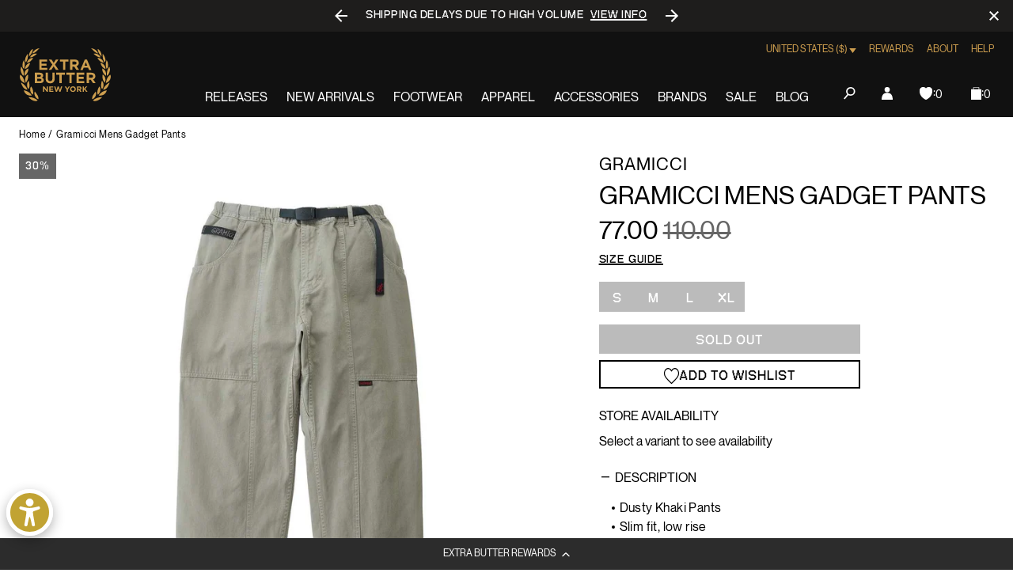

--- FILE ---
content_type: text/html; charset=utf-8
request_url: https://extrabutterny.com/products/gramicci-mens-gadget-pants-2
body_size: 76158
content:
<!doctype html><html class="no-js" lang="en"><head><meta charset="utf-8"><meta content="IE=edge" http-equiv="X-UA-Compatible"><meta content="width=device-width,initial-scale=1" name="viewport"><meta content="" name="theme-color"><link rel="canonical" href="https://extrabutterny.com/products/gramicci-mens-gadget-pants-2"><link crossorigin href="https://cdn.shopify.com" rel="preconnect"><link rel="shortcut icon" href="//extrabutterny.com/cdn/shop/files/EB-favicon-gold_32x32.png?v=1637338128" type="image/png"><link rel="preload" href="//extrabutterny.com/cdn/shop/t/193/assets/NeueMontreal-Regular.woff2?v=91777969201587063441720694868" as="font" type="font/woff2" crossorigin="anonymous" fetchpriority="high"/><link rel="preload" href="//extrabutterny.com/cdn/shop/t/193/assets/NeueBit-Bold.woff2?v=159489264176379173211720694868" as="font" type="font/woff2" crossorigin="anonymous" fetchpriority="high"/><script>(function () {
		const ua = navigator.userAgent;
		const doc = document.documentElement;

		if (/windows/i.test(ua)) doc.classList.add('os--windows');
		else if (/macintosh|macintel|macppc|mac68k/i.test(ua)) doc.classList.add('os--mac');
		else if (/android/i.test(ua)) doc.classList.add('os--android');
		else if (/iPad|iPhone|iPod/i.test(ua)) doc.classList.add('os--ios');
		else if (/linux/i.test(ua)) doc.classList.add('os--linux');
		else doc.classList.add('os--unknown');
	})();</script><link href="//extrabutterny.com/cdn/shop/t/193/assets/panagora.69b538bb808fe40e.css?v=115109538407562463581767781049" rel="stylesheet" type="text/css" media="all" /> <script>window.performance && window.performance.mark && window.performance.mark('shopify.content_for_header.start');</script><meta id="shopify-digital-wallet" name="shopify-digital-wallet" content="/2364333/digital_wallets/dialog">
<meta name="shopify-checkout-api-token" content="9474824e25b8e9a0f6ecd7d8be9a79de">
<meta id="in-context-paypal-metadata" data-shop-id="2364333" data-venmo-supported="true" data-environment="production" data-locale="en_US" data-paypal-v4="true" data-currency="USD">
<link rel="alternate" hreflang="x-default" href="https://extrabutterny.com/products/gramicci-mens-gadget-pants-2">
<link rel="alternate" hreflang="en-CA" href="https://extrabutterny.com/en-ca/products/gramicci-mens-gadget-pants-2">
<link rel="alternate" hreflang="en-US" href="https://extrabutterny.com/products/gramicci-mens-gadget-pants-2">
<link rel="alternate" type="application/json+oembed" href="https://extrabutterny.com/products/gramicci-mens-gadget-pants-2.oembed">
<script async="async" src="/checkouts/internal/preloads.js?locale=en-US"></script>
<link rel="preconnect" href="https://shop.app" crossorigin="anonymous">
<script async="async" src="https://shop.app/checkouts/internal/preloads.js?locale=en-US&shop_id=2364333" crossorigin="anonymous"></script>
<script id="apple-pay-shop-capabilities" type="application/json">{"shopId":2364333,"countryCode":"US","currencyCode":"USD","merchantCapabilities":["supports3DS"],"merchantId":"gid:\/\/shopify\/Shop\/2364333","merchantName":"Extra Butter","requiredBillingContactFields":["postalAddress","email","phone"],"requiredShippingContactFields":["postalAddress","email","phone"],"shippingType":"shipping","supportedNetworks":["visa","masterCard","amex","discover","elo","jcb"],"total":{"type":"pending","label":"Extra Butter","amount":"1.00"},"shopifyPaymentsEnabled":true,"supportsSubscriptions":true}</script>
<script id="shopify-features" type="application/json">{"accessToken":"9474824e25b8e9a0f6ecd7d8be9a79de","betas":["rich-media-storefront-analytics"],"domain":"extrabutterny.com","predictiveSearch":true,"shopId":2364333,"locale":"en"}</script>
<script>var Shopify = Shopify || {};
Shopify.shop = "extrabutterny.myshopify.com";
Shopify.locale = "en";
Shopify.currency = {"active":"USD","rate":"1.0"};
Shopify.country = "US";
Shopify.theme = {"name":"[Live] Extra Butter x Panagora","id":136920137911,"schema_name":null,"schema_version":null,"theme_store_id":null,"role":"main"};
Shopify.theme.handle = "null";
Shopify.theme.style = {"id":null,"handle":null};
Shopify.cdnHost = "extrabutterny.com/cdn";
Shopify.routes = Shopify.routes || {};
Shopify.routes.root = "/";</script>
<script type="module">!function(o){(o.Shopify=o.Shopify||{}).modules=!0}(window);</script>
<script>!function(o){function n(){var o=[];function n(){o.push(Array.prototype.slice.apply(arguments))}return n.q=o,n}var t=o.Shopify=o.Shopify||{};t.loadFeatures=n(),t.autoloadFeatures=n()}(window);</script>
<script>
  window.ShopifyPay = window.ShopifyPay || {};
  window.ShopifyPay.apiHost = "shop.app\/pay";
  window.ShopifyPay.redirectState = null;
</script>
<script id="shop-js-analytics" type="application/json">{"pageType":"product"}</script>
<script defer="defer" async type="module" src="//extrabutterny.com/cdn/shopifycloud/shop-js/modules/v2/client.init-shop-cart-sync_C5BV16lS.en.esm.js"></script>
<script defer="defer" async type="module" src="//extrabutterny.com/cdn/shopifycloud/shop-js/modules/v2/chunk.common_CygWptCX.esm.js"></script>
<script type="module">
  await import("//extrabutterny.com/cdn/shopifycloud/shop-js/modules/v2/client.init-shop-cart-sync_C5BV16lS.en.esm.js");
await import("//extrabutterny.com/cdn/shopifycloud/shop-js/modules/v2/chunk.common_CygWptCX.esm.js");

  window.Shopify.SignInWithShop?.initShopCartSync?.({"fedCMEnabled":true,"windoidEnabled":true});

</script>
<script>
  window.Shopify = window.Shopify || {};
  if (!window.Shopify.featureAssets) window.Shopify.featureAssets = {};
  window.Shopify.featureAssets['shop-js'] = {"shop-cart-sync":["modules/v2/client.shop-cart-sync_ZFArdW7E.en.esm.js","modules/v2/chunk.common_CygWptCX.esm.js"],"init-fed-cm":["modules/v2/client.init-fed-cm_CmiC4vf6.en.esm.js","modules/v2/chunk.common_CygWptCX.esm.js"],"shop-button":["modules/v2/client.shop-button_tlx5R9nI.en.esm.js","modules/v2/chunk.common_CygWptCX.esm.js"],"shop-cash-offers":["modules/v2/client.shop-cash-offers_DOA2yAJr.en.esm.js","modules/v2/chunk.common_CygWptCX.esm.js","modules/v2/chunk.modal_D71HUcav.esm.js"],"init-windoid":["modules/v2/client.init-windoid_sURxWdc1.en.esm.js","modules/v2/chunk.common_CygWptCX.esm.js"],"shop-toast-manager":["modules/v2/client.shop-toast-manager_ClPi3nE9.en.esm.js","modules/v2/chunk.common_CygWptCX.esm.js"],"init-shop-email-lookup-coordinator":["modules/v2/client.init-shop-email-lookup-coordinator_B8hsDcYM.en.esm.js","modules/v2/chunk.common_CygWptCX.esm.js"],"init-shop-cart-sync":["modules/v2/client.init-shop-cart-sync_C5BV16lS.en.esm.js","modules/v2/chunk.common_CygWptCX.esm.js"],"avatar":["modules/v2/client.avatar_BTnouDA3.en.esm.js"],"pay-button":["modules/v2/client.pay-button_FdsNuTd3.en.esm.js","modules/v2/chunk.common_CygWptCX.esm.js"],"init-customer-accounts":["modules/v2/client.init-customer-accounts_DxDtT_ad.en.esm.js","modules/v2/client.shop-login-button_C5VAVYt1.en.esm.js","modules/v2/chunk.common_CygWptCX.esm.js","modules/v2/chunk.modal_D71HUcav.esm.js"],"init-shop-for-new-customer-accounts":["modules/v2/client.init-shop-for-new-customer-accounts_ChsxoAhi.en.esm.js","modules/v2/client.shop-login-button_C5VAVYt1.en.esm.js","modules/v2/chunk.common_CygWptCX.esm.js","modules/v2/chunk.modal_D71HUcav.esm.js"],"shop-login-button":["modules/v2/client.shop-login-button_C5VAVYt1.en.esm.js","modules/v2/chunk.common_CygWptCX.esm.js","modules/v2/chunk.modal_D71HUcav.esm.js"],"init-customer-accounts-sign-up":["modules/v2/client.init-customer-accounts-sign-up_CPSyQ0Tj.en.esm.js","modules/v2/client.shop-login-button_C5VAVYt1.en.esm.js","modules/v2/chunk.common_CygWptCX.esm.js","modules/v2/chunk.modal_D71HUcav.esm.js"],"shop-follow-button":["modules/v2/client.shop-follow-button_Cva4Ekp9.en.esm.js","modules/v2/chunk.common_CygWptCX.esm.js","modules/v2/chunk.modal_D71HUcav.esm.js"],"checkout-modal":["modules/v2/client.checkout-modal_BPM8l0SH.en.esm.js","modules/v2/chunk.common_CygWptCX.esm.js","modules/v2/chunk.modal_D71HUcav.esm.js"],"lead-capture":["modules/v2/client.lead-capture_Bi8yE_yS.en.esm.js","modules/v2/chunk.common_CygWptCX.esm.js","modules/v2/chunk.modal_D71HUcav.esm.js"],"shop-login":["modules/v2/client.shop-login_D6lNrXab.en.esm.js","modules/v2/chunk.common_CygWptCX.esm.js","modules/v2/chunk.modal_D71HUcav.esm.js"],"payment-terms":["modules/v2/client.payment-terms_CZxnsJam.en.esm.js","modules/v2/chunk.common_CygWptCX.esm.js","modules/v2/chunk.modal_D71HUcav.esm.js"]};
</script>
<script>(function() {
  var isLoaded = false;
  function asyncLoad() {
    if (isLoaded) return;
    isLoaded = true;
    var urls = ["https:\/\/cdn-loyalty.yotpo.com\/loader\/j-C-eQoSzbAaQHu86q25yQ.js?shop=extrabutterny.myshopify.com","https:\/\/assets.tapcart.com\/__tc-ck-loader\/index.js?appId=0LNGHpFnPg\u0026environment=production\u0026shop=extrabutterny.myshopify.com","https:\/\/shopify-extension.getredo.com\/main.js?widget_id=ja1iw48s4iunfxd\u0026shop=extrabutterny.myshopify.com","https:\/\/cdn.pushowl.com\/latest\/sdks\/pushowl-shopify.js?subdomain=extrabutterny\u0026environment=production\u0026guid=0ce17014-7f96-496b-8905-f787d67ada23\u0026shop=extrabutterny.myshopify.com"];
    for (var i = 0; i < urls.length; i++) {
      var s = document.createElement('script');
      s.type = 'text/javascript';
      s.async = true;
      s.src = urls[i];
      var x = document.getElementsByTagName('script')[0];
      x.parentNode.insertBefore(s, x);
    }
  };
  if(window.attachEvent) {
    window.attachEvent('onload', asyncLoad);
  } else {
    window.addEventListener('load', asyncLoad, false);
  }
})();</script>
<script id="__st">var __st={"a":2364333,"offset":-18000,"reqid":"db0f6fd2-3ae5-411d-ac26-23be10a95914-1768787092","pageurl":"extrabutterny.com\/products\/gramicci-mens-gadget-pants-2","u":"c1cbdaf47883","p":"product","rtyp":"product","rid":7338529947831};</script>
<script>window.ShopifyPaypalV4VisibilityTracking = true;</script>
<script id="captcha-bootstrap">!function(){'use strict';const t='contact',e='account',n='new_comment',o=[[t,t],['blogs',n],['comments',n],[t,'customer']],c=[[e,'customer_login'],[e,'guest_login'],[e,'recover_customer_password'],[e,'create_customer']],r=t=>t.map((([t,e])=>`form[action*='/${t}']:not([data-nocaptcha='true']) input[name='form_type'][value='${e}']`)).join(','),a=t=>()=>t?[...document.querySelectorAll(t)].map((t=>t.form)):[];function s(){const t=[...o],e=r(t);return a(e)}const i='password',u='form_key',d=['recaptcha-v3-token','g-recaptcha-response','h-captcha-response',i],f=()=>{try{return window.sessionStorage}catch{return}},m='__shopify_v',_=t=>t.elements[u];function p(t,e,n=!1){try{const o=window.sessionStorage,c=JSON.parse(o.getItem(e)),{data:r}=function(t){const{data:e,action:n}=t;return t[m]||n?{data:e,action:n}:{data:t,action:n}}(c);for(const[e,n]of Object.entries(r))t.elements[e]&&(t.elements[e].value=n);n&&o.removeItem(e)}catch(o){console.error('form repopulation failed',{error:o})}}const l='form_type',E='cptcha';function T(t){t.dataset[E]=!0}const w=window,h=w.document,L='Shopify',v='ce_forms',y='captcha';let A=!1;((t,e)=>{const n=(g='f06e6c50-85a8-45c8-87d0-21a2b65856fe',I='https://cdn.shopify.com/shopifycloud/storefront-forms-hcaptcha/ce_storefront_forms_captcha_hcaptcha.v1.5.2.iife.js',D={infoText:'Protected by hCaptcha',privacyText:'Privacy',termsText:'Terms'},(t,e,n)=>{const o=w[L][v],c=o.bindForm;if(c)return c(t,g,e,D).then(n);var r;o.q.push([[t,g,e,D],n]),r=I,A||(h.body.append(Object.assign(h.createElement('script'),{id:'captcha-provider',async:!0,src:r})),A=!0)});var g,I,D;w[L]=w[L]||{},w[L][v]=w[L][v]||{},w[L][v].q=[],w[L][y]=w[L][y]||{},w[L][y].protect=function(t,e){n(t,void 0,e),T(t)},Object.freeze(w[L][y]),function(t,e,n,w,h,L){const[v,y,A,g]=function(t,e,n){const i=e?o:[],u=t?c:[],d=[...i,...u],f=r(d),m=r(i),_=r(d.filter((([t,e])=>n.includes(e))));return[a(f),a(m),a(_),s()]}(w,h,L),I=t=>{const e=t.target;return e instanceof HTMLFormElement?e:e&&e.form},D=t=>v().includes(t);t.addEventListener('submit',(t=>{const e=I(t);if(!e)return;const n=D(e)&&!e.dataset.hcaptchaBound&&!e.dataset.recaptchaBound,o=_(e),c=g().includes(e)&&(!o||!o.value);(n||c)&&t.preventDefault(),c&&!n&&(function(t){try{if(!f())return;!function(t){const e=f();if(!e)return;const n=_(t);if(!n)return;const o=n.value;o&&e.removeItem(o)}(t);const e=Array.from(Array(32),(()=>Math.random().toString(36)[2])).join('');!function(t,e){_(t)||t.append(Object.assign(document.createElement('input'),{type:'hidden',name:u})),t.elements[u].value=e}(t,e),function(t,e){const n=f();if(!n)return;const o=[...t.querySelectorAll(`input[type='${i}']`)].map((({name:t})=>t)),c=[...d,...o],r={};for(const[a,s]of new FormData(t).entries())c.includes(a)||(r[a]=s);n.setItem(e,JSON.stringify({[m]:1,action:t.action,data:r}))}(t,e)}catch(e){console.error('failed to persist form',e)}}(e),e.submit())}));const S=(t,e)=>{t&&!t.dataset[E]&&(n(t,e.some((e=>e===t))),T(t))};for(const o of['focusin','change'])t.addEventListener(o,(t=>{const e=I(t);D(e)&&S(e,y())}));const B=e.get('form_key'),M=e.get(l),P=B&&M;t.addEventListener('DOMContentLoaded',(()=>{const t=y();if(P)for(const e of t)e.elements[l].value===M&&p(e,B);[...new Set([...A(),...v().filter((t=>'true'===t.dataset.shopifyCaptcha))])].forEach((e=>S(e,t)))}))}(h,new URLSearchParams(w.location.search),n,t,e,['guest_login'])})(!0,!0)}();</script>
<script integrity="sha256-4kQ18oKyAcykRKYeNunJcIwy7WH5gtpwJnB7kiuLZ1E=" data-source-attribution="shopify.loadfeatures" defer="defer" src="//extrabutterny.com/cdn/shopifycloud/storefront/assets/storefront/load_feature-a0a9edcb.js" crossorigin="anonymous"></script>
<script crossorigin="anonymous" defer="defer" src="//extrabutterny.com/cdn/shopifycloud/storefront/assets/shopify_pay/storefront-65b4c6d7.js?v=20250812"></script>
<script data-source-attribution="shopify.dynamic_checkout.dynamic.init">var Shopify=Shopify||{};Shopify.PaymentButton=Shopify.PaymentButton||{isStorefrontPortableWallets:!0,init:function(){window.Shopify.PaymentButton.init=function(){};var t=document.createElement("script");t.src="https://extrabutterny.com/cdn/shopifycloud/portable-wallets/latest/portable-wallets.en.js",t.type="module",document.head.appendChild(t)}};
</script>
<script data-source-attribution="shopify.dynamic_checkout.buyer_consent">
  function portableWalletsHideBuyerConsent(e){var t=document.getElementById("shopify-buyer-consent"),n=document.getElementById("shopify-subscription-policy-button");t&&n&&(t.classList.add("hidden"),t.setAttribute("aria-hidden","true"),n.removeEventListener("click",e))}function portableWalletsShowBuyerConsent(e){var t=document.getElementById("shopify-buyer-consent"),n=document.getElementById("shopify-subscription-policy-button");t&&n&&(t.classList.remove("hidden"),t.removeAttribute("aria-hidden"),n.addEventListener("click",e))}window.Shopify?.PaymentButton&&(window.Shopify.PaymentButton.hideBuyerConsent=portableWalletsHideBuyerConsent,window.Shopify.PaymentButton.showBuyerConsent=portableWalletsShowBuyerConsent);
</script>
<script>
  function portableWalletsCleanup(e){e&&e.src&&console.error("Failed to load portable wallets script "+e.src);var t=document.querySelectorAll("shopify-accelerated-checkout .shopify-payment-button__skeleton, shopify-accelerated-checkout-cart .wallet-cart-button__skeleton"),e=document.getElementById("shopify-buyer-consent");for(let e=0;e<t.length;e++)t[e].remove();e&&e.remove()}function portableWalletsNotLoadedAsModule(e){e instanceof ErrorEvent&&"string"==typeof e.message&&e.message.includes("import.meta")&&"string"==typeof e.filename&&e.filename.includes("portable-wallets")&&(window.removeEventListener("error",portableWalletsNotLoadedAsModule),window.Shopify.PaymentButton.failedToLoad=e,"loading"===document.readyState?document.addEventListener("DOMContentLoaded",window.Shopify.PaymentButton.init):window.Shopify.PaymentButton.init())}window.addEventListener("error",portableWalletsNotLoadedAsModule);
</script>

<script type="module" src="https://extrabutterny.com/cdn/shopifycloud/portable-wallets/latest/portable-wallets.en.js" onError="portableWalletsCleanup(this)" crossorigin="anonymous"></script>
<script nomodule>
  document.addEventListener("DOMContentLoaded", portableWalletsCleanup);
</script>

<link id="shopify-accelerated-checkout-styles" rel="stylesheet" media="screen" href="https://extrabutterny.com/cdn/shopifycloud/portable-wallets/latest/accelerated-checkout-backwards-compat.css" crossorigin="anonymous">
<style id="shopify-accelerated-checkout-cart">
        #shopify-buyer-consent {
  margin-top: 1em;
  display: inline-block;
  width: 100%;
}

#shopify-buyer-consent.hidden {
  display: none;
}

#shopify-subscription-policy-button {
  background: none;
  border: none;
  padding: 0;
  text-decoration: underline;
  font-size: inherit;
  cursor: pointer;
}

#shopify-subscription-policy-button::before {
  box-shadow: none;
}

      </style>

<script>window.performance && window.performance.mark && window.performance.mark('shopify.content_for_header.end');</script><title>Gramicci Mens Gadget Pants  &ndash; Extra Butter</title><meta name="description" content="Dusty Khaki Pants Slim fit, low rise Vintage wash treatment Elastic waistband with integrated belt Large wrap around pockets 100% Cotton Twill SKU: G105-OGT-KHAKI">  
		<!-- Google Tag Manager -->
		<script>(function(w,d,s,l,i){w[l]=w[l]||[];w[l].push({'gtm.start':
			new Date().getTime(),event:'gtm.js'});var f=d.getElementsByTagName(s)[0],
			j=d.createElement(s),dl=l!='dataLayer'?'&l='+l:'';j.async=true;j.src=
			'https://www.googletagmanager.com/gtm.js?id='+i+dl;f.parentNode.insertBefore(j,f);
			})(window,document,'script','dataLayer','GTM-5RTCKNFT');
		</script>
		<!-- End Google Tag Manager -->
	
  



	<meta name="google-site-verification" content="Gzckej5z4jAPZlx21P5CMEFiBi9cYXHq4ZXQ-IhkNGQ">

 

<meta property="og:site_name" content="Extra Butter">
<meta property="og:url" content="https://extrabutterny.com/products/gramicci-mens-gadget-pants-2">
<meta property="og:title" content="Gramicci Mens Gadget Pants">
<meta property="og:type" content="product">
<meta property="og:description" content="Dusty Khaki Pants Slim fit, low rise Vintage wash treatment Elastic waistband with integrated belt Large wrap around pockets 100% Cotton Twill SKU: G105-OGT-KHAKI"><meta property="og:image" content="http://extrabutterny.com/cdn/shop/files/G105-OGT-KHAKI-1.jpg?v=1698341284">
	<meta property="og:image:secure_url" content="https://extrabutterny.com/cdn/shop/files/G105-OGT-KHAKI-1.jpg?v=1698341284">
	<meta property="og:image:width" content="2000">
	<meta property="og:image:height" content="2000"><meta property="og:price:amount" content="77.00">
	<meta property="og:price:currency" content="USD"><meta name="twitter:site" content="@ExtraButter"><meta name="twitter:card" content="summary_large_image">
<meta name="twitter:title" content="Gramicci Mens Gadget Pants">
<meta name="twitter:description" content="Dusty Khaki Pants Slim fit, low rise Vintage wash treatment Elastic waistband with integrated belt Large wrap around pockets 100% Cotton Twill SKU: G105-OGT-KHAKI">
 <style>
	@font-face {
		font-family: 'Neue Montreal';
		src: url('//extrabutterny.com/cdn/shop/t/193/assets/NeueMontreal-Regular.woff2?v=91777969201587063441720694868') format('woff2');
		font-style: normal;
		font-display: swap;
		font-weight: 400;
	}

	@font-face {
		font-family: 'NeueBit';
		src: url('//extrabutterny.com/cdn/shop/t/193/assets/NeueBit-Bold.woff2?v=159489264176379173211720694868') format('woff2');
		font-style: normal;
		font-display: swap;
		font-weight: 700;
	}

	@font-face {
		font-family: 'Instrument Sans Condensed';
		src: url('//extrabutterny.com/cdn/shop/t/193/assets/InstrumentSansCondensed-SemiBold.woff2?v=88297720562425841851767781049') format('woff2');
		font-style: normal;
		font-display: swap;
		font-weight: 600;
	}

	html {
		-webkit-font-smoothing: antialiased;
		-moz-osx-font-smoothing: grayscale;
	}
</style>
 
	<!-- Hotjar Tracking Code -->
	<script>
		(function(h,o,t,j,a,r){
			h.hj=h.hj||function(){(h.hj.q=h.hj.q||[]).push(arguments)};
			h._hjSettings={hjid:2224626,hjsv:6};
			a=o.getElementsByTagName('head')[0];
			r=o.createElement('script');r.async=1;
			r.src=t+h._hjSettings.hjid+j+h._hjSettings.hjsv;
			a.appendChild(r);
		})(window,document,'https://static.hotjar.com/c/hotjar-','.js?sv=');
	</script>

 
  

			<script
				async
				src="https://cdn-widgetsrepository.yotpo.com/v1/loader/j-C-eQoSzbAaQHu86q25yQ"
			></script>
		
<script>(function () {
			document.documentElement.className = document.documentElement.className.replace('no-js', 'js');
			document.documentElement.style.setProperty('--inner-height', `${window.innerHeight}px`);

			window.app = window.app || {};
			window.app.currency = {
				format: '{{amount}}',
				iso: 'USD',
			};
			window.routes = {
				cart_add_url: '/cart/add',
				cart_change_url: '/cart/change',
				cart_update_url: '/cart/update',
			};
			window.cartStrings = {
				error: `There was an error while updating your cart. Please try again.`,
				quantityError: `You can only add [quantity] of this item to your cart.`,
			};
			window.variantStrings = {
				addToCart: `Add to bag`,
				soldOut: `Sold out`,
				unavailable: `Unavailable`,
			};
			window.search = {
				unavailableProducts: `hide`,
			};
			window.accessibility = {
				loading: `Loading...`,
			};
			window.enableWishlist = 'true'


		})();</script><link rel="dns-prefetch" href="//player.vimeo.com"><link rel="preconnect" href="//player.vimeo.com" crossorigin><!-- BEGIN app block: shopify://apps/klaviyo-email-marketing-sms/blocks/klaviyo-onsite-embed/2632fe16-c075-4321-a88b-50b567f42507 -->












  <script async src="https://static.klaviyo.com/onsite/js/TANbG4/klaviyo.js?company_id=TANbG4"></script>
  <script>!function(){if(!window.klaviyo){window._klOnsite=window._klOnsite||[];try{window.klaviyo=new Proxy({},{get:function(n,i){return"push"===i?function(){var n;(n=window._klOnsite).push.apply(n,arguments)}:function(){for(var n=arguments.length,o=new Array(n),w=0;w<n;w++)o[w]=arguments[w];var t="function"==typeof o[o.length-1]?o.pop():void 0,e=new Promise((function(n){window._klOnsite.push([i].concat(o,[function(i){t&&t(i),n(i)}]))}));return e}}})}catch(n){window.klaviyo=window.klaviyo||[],window.klaviyo.push=function(){var n;(n=window._klOnsite).push.apply(n,arguments)}}}}();</script>

  
    <script id="viewed_product">
      if (item == null) {
        var _learnq = _learnq || [];

        var MetafieldReviews = null
        var MetafieldYotpoRating = null
        var MetafieldYotpoCount = null
        var MetafieldLooxRating = null
        var MetafieldLooxCount = null
        var okendoProduct = null
        var okendoProductReviewCount = null
        var okendoProductReviewAverageValue = null
        try {
          // The following fields are used for Customer Hub recently viewed in order to add reviews.
          // This information is not part of __kla_viewed. Instead, it is part of __kla_viewed_reviewed_items
          MetafieldReviews = {};
          MetafieldYotpoRating = null
          MetafieldYotpoCount = null
          MetafieldLooxRating = null
          MetafieldLooxCount = null

          okendoProduct = null
          // If the okendo metafield is not legacy, it will error, which then requires the new json formatted data
          if (okendoProduct && 'error' in okendoProduct) {
            okendoProduct = null
          }
          okendoProductReviewCount = okendoProduct ? okendoProduct.reviewCount : null
          okendoProductReviewAverageValue = okendoProduct ? okendoProduct.reviewAverageValue : null
        } catch (error) {
          console.error('Error in Klaviyo onsite reviews tracking:', error);
        }

        var item = {
          Name: "Gramicci Mens Gadget Pants",
          ProductID: 7338529947831,
          Categories: ["All Product - Not Hype (seg-a)","BFCM25","everything","FLASH 25","FRESH26 Sale","shopping","under 110"],
          ImageURL: "https://extrabutterny.com/cdn/shop/files/G105-OGT-KHAKI-1_grande.jpg?v=1698341284",
          URL: "https://extrabutterny.com/products/gramicci-mens-gadget-pants-2",
          Brand: "Gramicci",
          Price: "77.00",
          Value: "77.00",
          CompareAtPrice: "110.00"
        };
        _learnq.push(['track', 'Viewed Product', item]);
        _learnq.push(['trackViewedItem', {
          Title: item.Name,
          ItemId: item.ProductID,
          Categories: item.Categories,
          ImageUrl: item.ImageURL,
          Url: item.URL,
          Metadata: {
            Brand: item.Brand,
            Price: item.Price,
            Value: item.Value,
            CompareAtPrice: item.CompareAtPrice
          },
          metafields:{
            reviews: MetafieldReviews,
            yotpo:{
              rating: MetafieldYotpoRating,
              count: MetafieldYotpoCount,
            },
            loox:{
              rating: MetafieldLooxRating,
              count: MetafieldLooxCount,
            },
            okendo: {
              rating: okendoProductReviewAverageValue,
              count: okendoProductReviewCount,
            }
          }
        }]);
      }
    </script>
  




  <script>
    window.klaviyoReviewsProductDesignMode = false
  </script>







<!-- END app block --><!-- BEGIN app block: shopify://apps/multi-location-inv/blocks/app-embed/982328e1-99f7-4a7e-8266-6aed71bf0021 -->


  
    <script src="https://cdn.shopify.com/extensions/019bc8d2-cea0-7a5e-8ad1-2f50d795a504/inventory-info-theme-exrtensions-180/assets/legacy-common.bundle.js"></script>
  

<style>
  .iia-icon svg{height:18px;width:18px}.iia-disabled-button{pointer-events:none}.iia-hidden {display: none;}
</style>
<script>
      window.inventoryInfo = window.inventoryInfo || {};
      window.inventoryInfo.shop = window.inventoryInfo.shop || {};
      window.inventoryInfo.shop.shopifyDomain = 'extrabutterny.myshopify.com';
      window.inventoryInfo.shop.locale = 'en';
      window.inventoryInfo.pageType = 'product';
      
        window.inventoryInfo.settings = {"onBoarding":{"theme":{"themeSelectionStep":{"complete":true,"data":{"themeId":"136920137911"}},"appEmbedStep":{"complete":true},"productPageStep":{"complete":true},"appBlockStep":{"complete":true}}},"threshold":true,"stockMessageRules":[{"operator":"<=","qty":0,"msg":"{{threshold-message}} {{location-name}}","threshold":"<div class='has-no-inventory'></div>","titleMsg":"<span class='iiaStockThreshold' ><div class='has-no-inventory'></div></span> <span class='iiaLocation' style='font-weight: normal; color: #000000'>Seaside Market</span>"},{"operator":">","qty":0,"msg":"{{threshold-message}} {{location-name}}","threshold":"<div class='has-inventory'></div>","titleMsg":"<span class='iiaStockThreshold' style=color:#bd8830;><div class='has-inventory'></div></span> <span class='iiaLocation' style='font-weight: normal; color: #000000'>City Centre Plaza</span>","thresholdColor":"#bd8830"}],"header":"Store availability","hideBorders":true,"css":"%23inventory-info-app%20%7B%0A%20%20margin-bottom%3A%20var(--spacing-lg)%3B%0A%0A%20%20.iia-header-container%20%7B%0A%20%20%20%20.iia-header%20%7B%0A%20%20%20%20%20%20font-weight%3A%20200%3B%0A%20%20%20%20%20%20font-size%3A%201rem%3B%0A%20%20%20%20%20%20line-height%3A%201.5%3B%0A%20%20%20%20%20%20letter-spacing%3A%200em%3B%0A%20%20%20%20%20%20text-transform%3A%20uppercase%3B%0A%20%20%20%20%7D%0A%0A%20%20%20%20.iia-icon%20%7B%0A%20%20%20%20%20%20display%3A%20none%3B%0A%20%20%20%20%7D%0A%20%20%7D%0A%0A%20%20span.iia-stock-threshold%20%7B%0A%20%20%20%20display%3A%20inline-block%3B%0A%0A%20%20%20%20.has-no-inventory%2C%0A%20%20%20%20.has-inventory%20%7B%0A%20%20%20%20%20%20width%3A%200.625rem%3B%0A%20%20%20%20%20%20height%3A%200.625rem%3B%0A%20%20%20%20%20%20background-color%3A%20currentColor%3B%0A%20%20%20%20%7D%0A%20%20%7D%0A%0A%20%20.iia-list%20%7B%0A%20%20%20%20display%3A%20flex%3B%0A%20%20%20%20flex-wrap%3A%20wrap%3B%0A%20%20%20%20gap%3A%200.5rem%3B%0A%20%20%20%20margin-top%3A%20var(--spacing-sm)%3B%0A%20%20%7D%0A%0A%20%20.iia-list-item%20%7B%0A%20%20%20%20padding%3A%200%3B%0A%20%20%20%20font-weight%3A%20400%3B%0A%20%20%20%20font-size%3A%201rem%3B%0A%20%20%20%20line-height%3A%201.5%3B%0A%20%20%20%20letter-spacing%3A%200.025em%3B%0A%20%20%20%20position%3A%20relative%3B%0A%20%20%7D%0A%0A%20%20.iia-title-text%20%7B%0A%20%20%20%20display%3A%20flex%3B%0A%20%20%20%20align-items%3A%20center%3B%0A%20%20%20%20gap%3A%200.375rem%3B%0A%20%20%7D%0A%0A%20%20.iia-title-text%3Ahas(.has-no-inventory)%20%7B%0A%20%20%20%20.iia-location%20%7B%0A%20%20%20%20%20%20color%3A%20var(--color-disabled)%3B%0A%20%20%20%20%7D%0A%20%20%7D%0A%7D%0A","hideLocationDetails":true,"uiEnabled":true,"appSection":true,"onlineLocation":true,"onlineLocationLabel":"Online","hiddenLocation":{"33128065":true},"legacy":true};
        
          window.inventoryInfo.locationSettings = {"details":[{"id":33128065,"displayOrder":1,"name":"Online"},{"id":58761576631,"displayOrder":2,"name":"Queens"},{"id":58761052343,"displayOrder":3,"name":"Manhattan"}]};
        
      
      
</script>


  
 

 


  <script> 
      window.inventoryInfo = window.inventoryInfo || {};
      window.inventoryInfo.product = window.inventoryInfo.product || {}
      window.inventoryInfo.product.title = "Gramicci Mens Gadget Pants";
      window.inventoryInfo.product.handle = "gramicci-mens-gadget-pants-2";
      window.inventoryInfo.product.id = 7338529947831;
      window.inventoryInfo.product.selectedVairant = 41838774059191;
      window.inventoryInfo.product.defaultVariantOnly = false
      window.inventoryInfo.markets = window.inventoryInfo.markets || {};
      window.inventoryInfo.markets.isoCode = 'US';
      window.inventoryInfo.product.variants = window.inventoryInfo.product.variants || []; 
      
          window.inventoryInfo.product.variants.push({id:41838774059191, 
                                                      title:"S", 
                                                      available:false,
                                                      incoming: false,
                                                      incomingDate: null
                                                     });
      
          window.inventoryInfo.product.variants.push({id:41838774026423, 
                                                      title:"M", 
                                                      available:false,
                                                      incoming: false,
                                                      incomingDate: null
                                                     });
      
          window.inventoryInfo.product.variants.push({id:41838773993655, 
                                                      title:"L", 
                                                      available:false,
                                                      incoming: false,
                                                      incomingDate: null
                                                     });
      
          window.inventoryInfo.product.variants.push({id:41838774091959, 
                                                      title:"XL", 
                                                      available:false,
                                                      incoming: false,
                                                      incomingDate: null
                                                     });
      
       
    </script>

    


 
 
    
      <script src="https://cdn.shopify.com/extensions/019bc8d2-cea0-7a5e-8ad1-2f50d795a504/inventory-info-theme-exrtensions-180/assets/legacy.bundle.js"></script>
    

<!-- END app block --><script src="https://cdn.shopify.com/extensions/019bc5da-5ba6-7e9a-9888-a6222a70d7c3/js-client-214/assets/pushowl-shopify.js" type="text/javascript" defer="defer"></script>
<link href="https://monorail-edge.shopifysvc.com" rel="dns-prefetch">
<script>(function(){if ("sendBeacon" in navigator && "performance" in window) {try {var session_token_from_headers = performance.getEntriesByType('navigation')[0].serverTiming.find(x => x.name == '_s').description;} catch {var session_token_from_headers = undefined;}var session_cookie_matches = document.cookie.match(/_shopify_s=([^;]*)/);var session_token_from_cookie = session_cookie_matches && session_cookie_matches.length === 2 ? session_cookie_matches[1] : "";var session_token = session_token_from_headers || session_token_from_cookie || "";function handle_abandonment_event(e) {var entries = performance.getEntries().filter(function(entry) {return /monorail-edge.shopifysvc.com/.test(entry.name);});if (!window.abandonment_tracked && entries.length === 0) {window.abandonment_tracked = true;var currentMs = Date.now();var navigation_start = performance.timing.navigationStart;var payload = {shop_id: 2364333,url: window.location.href,navigation_start,duration: currentMs - navigation_start,session_token,page_type: "product"};window.navigator.sendBeacon("https://monorail-edge.shopifysvc.com/v1/produce", JSON.stringify({schema_id: "online_store_buyer_site_abandonment/1.1",payload: payload,metadata: {event_created_at_ms: currentMs,event_sent_at_ms: currentMs}}));}}window.addEventListener('pagehide', handle_abandonment_event);}}());</script>
<script id="web-pixels-manager-setup">(function e(e,d,r,n,o){if(void 0===o&&(o={}),!Boolean(null===(a=null===(i=window.Shopify)||void 0===i?void 0:i.analytics)||void 0===a?void 0:a.replayQueue)){var i,a;window.Shopify=window.Shopify||{};var t=window.Shopify;t.analytics=t.analytics||{};var s=t.analytics;s.replayQueue=[],s.publish=function(e,d,r){return s.replayQueue.push([e,d,r]),!0};try{self.performance.mark("wpm:start")}catch(e){}var l=function(){var e={modern:/Edge?\/(1{2}[4-9]|1[2-9]\d|[2-9]\d{2}|\d{4,})\.\d+(\.\d+|)|Firefox\/(1{2}[4-9]|1[2-9]\d|[2-9]\d{2}|\d{4,})\.\d+(\.\d+|)|Chrom(ium|e)\/(9{2}|\d{3,})\.\d+(\.\d+|)|(Maci|X1{2}).+ Version\/(15\.\d+|(1[6-9]|[2-9]\d|\d{3,})\.\d+)([,.]\d+|)( \(\w+\)|)( Mobile\/\w+|) Safari\/|Chrome.+OPR\/(9{2}|\d{3,})\.\d+\.\d+|(CPU[ +]OS|iPhone[ +]OS|CPU[ +]iPhone|CPU IPhone OS|CPU iPad OS)[ +]+(15[._]\d+|(1[6-9]|[2-9]\d|\d{3,})[._]\d+)([._]\d+|)|Android:?[ /-](13[3-9]|1[4-9]\d|[2-9]\d{2}|\d{4,})(\.\d+|)(\.\d+|)|Android.+Firefox\/(13[5-9]|1[4-9]\d|[2-9]\d{2}|\d{4,})\.\d+(\.\d+|)|Android.+Chrom(ium|e)\/(13[3-9]|1[4-9]\d|[2-9]\d{2}|\d{4,})\.\d+(\.\d+|)|SamsungBrowser\/([2-9]\d|\d{3,})\.\d+/,legacy:/Edge?\/(1[6-9]|[2-9]\d|\d{3,})\.\d+(\.\d+|)|Firefox\/(5[4-9]|[6-9]\d|\d{3,})\.\d+(\.\d+|)|Chrom(ium|e)\/(5[1-9]|[6-9]\d|\d{3,})\.\d+(\.\d+|)([\d.]+$|.*Safari\/(?![\d.]+ Edge\/[\d.]+$))|(Maci|X1{2}).+ Version\/(10\.\d+|(1[1-9]|[2-9]\d|\d{3,})\.\d+)([,.]\d+|)( \(\w+\)|)( Mobile\/\w+|) Safari\/|Chrome.+OPR\/(3[89]|[4-9]\d|\d{3,})\.\d+\.\d+|(CPU[ +]OS|iPhone[ +]OS|CPU[ +]iPhone|CPU IPhone OS|CPU iPad OS)[ +]+(10[._]\d+|(1[1-9]|[2-9]\d|\d{3,})[._]\d+)([._]\d+|)|Android:?[ /-](13[3-9]|1[4-9]\d|[2-9]\d{2}|\d{4,})(\.\d+|)(\.\d+|)|Mobile Safari.+OPR\/([89]\d|\d{3,})\.\d+\.\d+|Android.+Firefox\/(13[5-9]|1[4-9]\d|[2-9]\d{2}|\d{4,})\.\d+(\.\d+|)|Android.+Chrom(ium|e)\/(13[3-9]|1[4-9]\d|[2-9]\d{2}|\d{4,})\.\d+(\.\d+|)|Android.+(UC? ?Browser|UCWEB|U3)[ /]?(15\.([5-9]|\d{2,})|(1[6-9]|[2-9]\d|\d{3,})\.\d+)\.\d+|SamsungBrowser\/(5\.\d+|([6-9]|\d{2,})\.\d+)|Android.+MQ{2}Browser\/(14(\.(9|\d{2,})|)|(1[5-9]|[2-9]\d|\d{3,})(\.\d+|))(\.\d+|)|K[Aa][Ii]OS\/(3\.\d+|([4-9]|\d{2,})\.\d+)(\.\d+|)/},d=e.modern,r=e.legacy,n=navigator.userAgent;return n.match(d)?"modern":n.match(r)?"legacy":"unknown"}(),u="modern"===l?"modern":"legacy",c=(null!=n?n:{modern:"",legacy:""})[u],f=function(e){return[e.baseUrl,"/wpm","/b",e.hashVersion,"modern"===e.buildTarget?"m":"l",".js"].join("")}({baseUrl:d,hashVersion:r,buildTarget:u}),m=function(e){var d=e.version,r=e.bundleTarget,n=e.surface,o=e.pageUrl,i=e.monorailEndpoint;return{emit:function(e){var a=e.status,t=e.errorMsg,s=(new Date).getTime(),l=JSON.stringify({metadata:{event_sent_at_ms:s},events:[{schema_id:"web_pixels_manager_load/3.1",payload:{version:d,bundle_target:r,page_url:o,status:a,surface:n,error_msg:t},metadata:{event_created_at_ms:s}}]});if(!i)return console&&console.warn&&console.warn("[Web Pixels Manager] No Monorail endpoint provided, skipping logging."),!1;try{return self.navigator.sendBeacon.bind(self.navigator)(i,l)}catch(e){}var u=new XMLHttpRequest;try{return u.open("POST",i,!0),u.setRequestHeader("Content-Type","text/plain"),u.send(l),!0}catch(e){return console&&console.warn&&console.warn("[Web Pixels Manager] Got an unhandled error while logging to Monorail."),!1}}}}({version:r,bundleTarget:l,surface:e.surface,pageUrl:self.location.href,monorailEndpoint:e.monorailEndpoint});try{o.browserTarget=l,function(e){var d=e.src,r=e.async,n=void 0===r||r,o=e.onload,i=e.onerror,a=e.sri,t=e.scriptDataAttributes,s=void 0===t?{}:t,l=document.createElement("script"),u=document.querySelector("head"),c=document.querySelector("body");if(l.async=n,l.src=d,a&&(l.integrity=a,l.crossOrigin="anonymous"),s)for(var f in s)if(Object.prototype.hasOwnProperty.call(s,f))try{l.dataset[f]=s[f]}catch(e){}if(o&&l.addEventListener("load",o),i&&l.addEventListener("error",i),u)u.appendChild(l);else{if(!c)throw new Error("Did not find a head or body element to append the script");c.appendChild(l)}}({src:f,async:!0,onload:function(){if(!function(){var e,d;return Boolean(null===(d=null===(e=window.Shopify)||void 0===e?void 0:e.analytics)||void 0===d?void 0:d.initialized)}()){var d=window.webPixelsManager.init(e)||void 0;if(d){var r=window.Shopify.analytics;r.replayQueue.forEach((function(e){var r=e[0],n=e[1],o=e[2];d.publishCustomEvent(r,n,o)})),r.replayQueue=[],r.publish=d.publishCustomEvent,r.visitor=d.visitor,r.initialized=!0}}},onerror:function(){return m.emit({status:"failed",errorMsg:"".concat(f," has failed to load")})},sri:function(e){var d=/^sha384-[A-Za-z0-9+/=]+$/;return"string"==typeof e&&d.test(e)}(c)?c:"",scriptDataAttributes:o}),m.emit({status:"loading"})}catch(e){m.emit({status:"failed",errorMsg:(null==e?void 0:e.message)||"Unknown error"})}}})({shopId: 2364333,storefrontBaseUrl: "https://extrabutterny.com",extensionsBaseUrl: "https://extensions.shopifycdn.com/cdn/shopifycloud/web-pixels-manager",monorailEndpoint: "https://monorail-edge.shopifysvc.com/unstable/produce_batch",surface: "storefront-renderer",enabledBetaFlags: ["2dca8a86"],webPixelsConfigList: [{"id":"1594654903","configuration":"{\"accountID\":\"TANbG4\",\"webPixelConfig\":\"eyJlbmFibGVBZGRlZFRvQ2FydEV2ZW50cyI6IHRydWV9\"}","eventPayloadVersion":"v1","runtimeContext":"STRICT","scriptVersion":"524f6c1ee37bacdca7657a665bdca589","type":"APP","apiClientId":123074,"privacyPurposes":["ANALYTICS","MARKETING"],"dataSharingAdjustments":{"protectedCustomerApprovalScopes":["read_customer_address","read_customer_email","read_customer_name","read_customer_personal_data","read_customer_phone"]}},{"id":"1450410167","configuration":"{\"shopId\":\"extrabutterny.myshopify.com\"}","eventPayloadVersion":"v1","runtimeContext":"STRICT","scriptVersion":"674c31de9c131805829c42a983792da6","type":"APP","apiClientId":2753413,"privacyPurposes":["ANALYTICS","MARKETING","SALE_OF_DATA"],"dataSharingAdjustments":{"protectedCustomerApprovalScopes":["read_customer_address","read_customer_email","read_customer_name","read_customer_personal_data","read_customer_phone"]}},{"id":"1306591415","configuration":"{\"widgetId\":\"ja1iw48s4iunfxd\",\"baseRequestUrl\":\"https:\\\/\\\/shopify-server.getredo.com\\\/widgets\",\"splitEnabled\":\"false\",\"customerAccountsEnabled\":\"true\",\"conciergeSplitEnabled\":\"false\",\"marketingEnabled\":\"false\",\"expandedWarrantyEnabled\":\"false\",\"storefrontSalesAIEnabled\":\"false\",\"conversionEnabled\":\"false\"}","eventPayloadVersion":"v1","runtimeContext":"STRICT","scriptVersion":"e718e653983918a06ec4f4d49f6685f2","type":"APP","apiClientId":3426665,"privacyPurposes":["ANALYTICS","MARKETING"],"capabilities":["advanced_dom_events"],"dataSharingAdjustments":{"protectedCustomerApprovalScopes":["read_customer_address","read_customer_email","read_customer_name","read_customer_personal_data","read_customer_phone"]}},{"id":"964198583","configuration":"{\"shop\":\"extrabutterny.myshopify.com\"}","eventPayloadVersion":"v1","runtimeContext":"STRICT","scriptVersion":"7ad7a0fb8f8a648dabeb3eea8ed2319d","type":"APP","apiClientId":212954316801,"privacyPurposes":["ANALYTICS","MARKETING","SALE_OF_DATA"],"dataSharingAdjustments":{"protectedCustomerApprovalScopes":["read_customer_address","read_customer_email","read_customer_name","read_customer_personal_data","read_customer_phone"]}},{"id":"492077239","configuration":"{\"config\":\"{\\\"pixel_id\\\":\\\"G-2D9C7Y2DFV\\\",\\\"target_country\\\":\\\"US\\\",\\\"gtag_events\\\":[{\\\"type\\\":\\\"begin_checkout\\\",\\\"action_label\\\":\\\"G-2D9C7Y2DFV\\\"},{\\\"type\\\":\\\"search\\\",\\\"action_label\\\":\\\"G-2D9C7Y2DFV\\\"},{\\\"type\\\":\\\"view_item\\\",\\\"action_label\\\":[\\\"G-2D9C7Y2DFV\\\",\\\"MC-Q6JNBRBD2G\\\"]},{\\\"type\\\":\\\"purchase\\\",\\\"action_label\\\":[\\\"G-2D9C7Y2DFV\\\",\\\"MC-Q6JNBRBD2G\\\"]},{\\\"type\\\":\\\"page_view\\\",\\\"action_label\\\":[\\\"G-2D9C7Y2DFV\\\",\\\"MC-Q6JNBRBD2G\\\"]},{\\\"type\\\":\\\"add_payment_info\\\",\\\"action_label\\\":\\\"G-2D9C7Y2DFV\\\"},{\\\"type\\\":\\\"add_to_cart\\\",\\\"action_label\\\":\\\"G-2D9C7Y2DFV\\\"}],\\\"enable_monitoring_mode\\\":false}\"}","eventPayloadVersion":"v1","runtimeContext":"OPEN","scriptVersion":"b2a88bafab3e21179ed38636efcd8a93","type":"APP","apiClientId":1780363,"privacyPurposes":[],"dataSharingAdjustments":{"protectedCustomerApprovalScopes":["read_customer_address","read_customer_email","read_customer_name","read_customer_personal_data","read_customer_phone"]}},{"id":"471728311","configuration":"{\"swymApiEndpoint\":\"https:\/\/swymstore-v3premium-01.swymrelay.com\",\"swymTier\":\"v3premium-01\"}","eventPayloadVersion":"v1","runtimeContext":"STRICT","scriptVersion":"5b6f6917e306bc7f24523662663331c0","type":"APP","apiClientId":1350849,"privacyPurposes":["ANALYTICS","MARKETING","PREFERENCES"],"dataSharingAdjustments":{"protectedCustomerApprovalScopes":["read_customer_email","read_customer_name","read_customer_personal_data","read_customer_phone"]}},{"id":"396951735","configuration":"{\"pixelCode\":\"CBI090RC77UBOUDO9570\"}","eventPayloadVersion":"v1","runtimeContext":"STRICT","scriptVersion":"22e92c2ad45662f435e4801458fb78cc","type":"APP","apiClientId":4383523,"privacyPurposes":["ANALYTICS","MARKETING","SALE_OF_DATA"],"dataSharingAdjustments":{"protectedCustomerApprovalScopes":["read_customer_address","read_customer_email","read_customer_name","read_customer_personal_data","read_customer_phone"]}},{"id":"230129847","configuration":"{\"pixel_id\":\"840671862739006\",\"pixel_type\":\"facebook_pixel\",\"metaapp_system_user_token\":\"-\"}","eventPayloadVersion":"v1","runtimeContext":"OPEN","scriptVersion":"ca16bc87fe92b6042fbaa3acc2fbdaa6","type":"APP","apiClientId":2329312,"privacyPurposes":["ANALYTICS","MARKETING","SALE_OF_DATA"],"dataSharingAdjustments":{"protectedCustomerApprovalScopes":["read_customer_address","read_customer_email","read_customer_name","read_customer_personal_data","read_customer_phone"]}},{"id":"115572919","configuration":"{\"subdomain\": \"extrabutterny\"}","eventPayloadVersion":"v1","runtimeContext":"STRICT","scriptVersion":"69e1bed23f1568abe06fb9d113379033","type":"APP","apiClientId":1615517,"privacyPurposes":["ANALYTICS","MARKETING","SALE_OF_DATA"],"dataSharingAdjustments":{"protectedCustomerApprovalScopes":["read_customer_address","read_customer_email","read_customer_name","read_customer_personal_data","read_customer_phone"]}},{"id":"13402295","eventPayloadVersion":"1","runtimeContext":"LAX","scriptVersion":"1","type":"CUSTOM","privacyPurposes":["ANALYTICS","MARKETING","SALE_OF_DATA"],"name":"Forter snippet"},{"id":"shopify-app-pixel","configuration":"{}","eventPayloadVersion":"v1","runtimeContext":"STRICT","scriptVersion":"0450","apiClientId":"shopify-pixel","type":"APP","privacyPurposes":["ANALYTICS","MARKETING"]},{"id":"shopify-custom-pixel","eventPayloadVersion":"v1","runtimeContext":"LAX","scriptVersion":"0450","apiClientId":"shopify-pixel","type":"CUSTOM","privacyPurposes":["ANALYTICS","MARKETING"]}],isMerchantRequest: false,initData: {"shop":{"name":"Extra Butter","paymentSettings":{"currencyCode":"USD"},"myshopifyDomain":"extrabutterny.myshopify.com","countryCode":"US","storefrontUrl":"https:\/\/extrabutterny.com"},"customer":null,"cart":null,"checkout":null,"productVariants":[{"price":{"amount":77.0,"currencyCode":"USD"},"product":{"title":"Gramicci Mens Gadget Pants","vendor":"Gramicci","id":"7338529947831","untranslatedTitle":"Gramicci Mens Gadget Pants","url":"\/products\/gramicci-mens-gadget-pants-2","type":"Pants"},"id":"41838774059191","image":{"src":"\/\/extrabutterny.com\/cdn\/shop\/files\/G105-OGT-KHAKI-1.jpg?v=1698341284"},"sku":"G105-OGT-KHAKI-S","title":"S","untranslatedTitle":"S"},{"price":{"amount":77.0,"currencyCode":"USD"},"product":{"title":"Gramicci Mens Gadget Pants","vendor":"Gramicci","id":"7338529947831","untranslatedTitle":"Gramicci Mens Gadget Pants","url":"\/products\/gramicci-mens-gadget-pants-2","type":"Pants"},"id":"41838774026423","image":{"src":"\/\/extrabutterny.com\/cdn\/shop\/files\/G105-OGT-KHAKI-1.jpg?v=1698341284"},"sku":"G105-OGT-KHAKI-M","title":"M","untranslatedTitle":"M"},{"price":{"amount":77.0,"currencyCode":"USD"},"product":{"title":"Gramicci Mens Gadget Pants","vendor":"Gramicci","id":"7338529947831","untranslatedTitle":"Gramicci Mens Gadget Pants","url":"\/products\/gramicci-mens-gadget-pants-2","type":"Pants"},"id":"41838773993655","image":{"src":"\/\/extrabutterny.com\/cdn\/shop\/files\/G105-OGT-KHAKI-1.jpg?v=1698341284"},"sku":"G105-OGT-KHAKI-L","title":"L","untranslatedTitle":"L"},{"price":{"amount":77.0,"currencyCode":"USD"},"product":{"title":"Gramicci Mens Gadget Pants","vendor":"Gramicci","id":"7338529947831","untranslatedTitle":"Gramicci Mens Gadget Pants","url":"\/products\/gramicci-mens-gadget-pants-2","type":"Pants"},"id":"41838774091959","image":{"src":"\/\/extrabutterny.com\/cdn\/shop\/files\/G105-OGT-KHAKI-1.jpg?v=1698341284"},"sku":"G105-OGT-KHAKI-XL","title":"XL","untranslatedTitle":"XL"}],"purchasingCompany":null},},"https://extrabutterny.com/cdn","fcfee988w5aeb613cpc8e4bc33m6693e112",{"modern":"","legacy":""},{"shopId":"2364333","storefrontBaseUrl":"https:\/\/extrabutterny.com","extensionBaseUrl":"https:\/\/extensions.shopifycdn.com\/cdn\/shopifycloud\/web-pixels-manager","surface":"storefront-renderer","enabledBetaFlags":"[\"2dca8a86\"]","isMerchantRequest":"false","hashVersion":"fcfee988w5aeb613cpc8e4bc33m6693e112","publish":"custom","events":"[[\"page_viewed\",{}],[\"product_viewed\",{\"productVariant\":{\"price\":{\"amount\":77.0,\"currencyCode\":\"USD\"},\"product\":{\"title\":\"Gramicci Mens Gadget Pants\",\"vendor\":\"Gramicci\",\"id\":\"7338529947831\",\"untranslatedTitle\":\"Gramicci Mens Gadget Pants\",\"url\":\"\/products\/gramicci-mens-gadget-pants-2\",\"type\":\"Pants\"},\"id\":\"41838774059191\",\"image\":{\"src\":\"\/\/extrabutterny.com\/cdn\/shop\/files\/G105-OGT-KHAKI-1.jpg?v=1698341284\"},\"sku\":\"G105-OGT-KHAKI-S\",\"title\":\"S\",\"untranslatedTitle\":\"S\"}}]]"});</script><script>
  window.ShopifyAnalytics = window.ShopifyAnalytics || {};
  window.ShopifyAnalytics.meta = window.ShopifyAnalytics.meta || {};
  window.ShopifyAnalytics.meta.currency = 'USD';
  var meta = {"product":{"id":7338529947831,"gid":"gid:\/\/shopify\/Product\/7338529947831","vendor":"Gramicci","type":"Pants","handle":"gramicci-mens-gadget-pants-2","variants":[{"id":41838774059191,"price":7700,"name":"Gramicci Mens Gadget Pants - S","public_title":"S","sku":"G105-OGT-KHAKI-S"},{"id":41838774026423,"price":7700,"name":"Gramicci Mens Gadget Pants - M","public_title":"M","sku":"G105-OGT-KHAKI-M"},{"id":41838773993655,"price":7700,"name":"Gramicci Mens Gadget Pants - L","public_title":"L","sku":"G105-OGT-KHAKI-L"},{"id":41838774091959,"price":7700,"name":"Gramicci Mens Gadget Pants - XL","public_title":"XL","sku":"G105-OGT-KHAKI-XL"}],"remote":false},"page":{"pageType":"product","resourceType":"product","resourceId":7338529947831,"requestId":"db0f6fd2-3ae5-411d-ac26-23be10a95914-1768787092"}};
  for (var attr in meta) {
    window.ShopifyAnalytics.meta[attr] = meta[attr];
  }
</script>
<script class="analytics">
  (function () {
    var customDocumentWrite = function(content) {
      var jquery = null;

      if (window.jQuery) {
        jquery = window.jQuery;
      } else if (window.Checkout && window.Checkout.$) {
        jquery = window.Checkout.$;
      }

      if (jquery) {
        jquery('body').append(content);
      }
    };

    var hasLoggedConversion = function(token) {
      if (token) {
        return document.cookie.indexOf('loggedConversion=' + token) !== -1;
      }
      return false;
    }

    var setCookieIfConversion = function(token) {
      if (token) {
        var twoMonthsFromNow = new Date(Date.now());
        twoMonthsFromNow.setMonth(twoMonthsFromNow.getMonth() + 2);

        document.cookie = 'loggedConversion=' + token + '; expires=' + twoMonthsFromNow;
      }
    }

    var trekkie = window.ShopifyAnalytics.lib = window.trekkie = window.trekkie || [];
    if (trekkie.integrations) {
      return;
    }
    trekkie.methods = [
      'identify',
      'page',
      'ready',
      'track',
      'trackForm',
      'trackLink'
    ];
    trekkie.factory = function(method) {
      return function() {
        var args = Array.prototype.slice.call(arguments);
        args.unshift(method);
        trekkie.push(args);
        return trekkie;
      };
    };
    for (var i = 0; i < trekkie.methods.length; i++) {
      var key = trekkie.methods[i];
      trekkie[key] = trekkie.factory(key);
    }
    trekkie.load = function(config) {
      trekkie.config = config || {};
      trekkie.config.initialDocumentCookie = document.cookie;
      var first = document.getElementsByTagName('script')[0];
      var script = document.createElement('script');
      script.type = 'text/javascript';
      script.onerror = function(e) {
        var scriptFallback = document.createElement('script');
        scriptFallback.type = 'text/javascript';
        scriptFallback.onerror = function(error) {
                var Monorail = {
      produce: function produce(monorailDomain, schemaId, payload) {
        var currentMs = new Date().getTime();
        var event = {
          schema_id: schemaId,
          payload: payload,
          metadata: {
            event_created_at_ms: currentMs,
            event_sent_at_ms: currentMs
          }
        };
        return Monorail.sendRequest("https://" + monorailDomain + "/v1/produce", JSON.stringify(event));
      },
      sendRequest: function sendRequest(endpointUrl, payload) {
        // Try the sendBeacon API
        if (window && window.navigator && typeof window.navigator.sendBeacon === 'function' && typeof window.Blob === 'function' && !Monorail.isIos12()) {
          var blobData = new window.Blob([payload], {
            type: 'text/plain'
          });

          if (window.navigator.sendBeacon(endpointUrl, blobData)) {
            return true;
          } // sendBeacon was not successful

        } // XHR beacon

        var xhr = new XMLHttpRequest();

        try {
          xhr.open('POST', endpointUrl);
          xhr.setRequestHeader('Content-Type', 'text/plain');
          xhr.send(payload);
        } catch (e) {
          console.log(e);
        }

        return false;
      },
      isIos12: function isIos12() {
        return window.navigator.userAgent.lastIndexOf('iPhone; CPU iPhone OS 12_') !== -1 || window.navigator.userAgent.lastIndexOf('iPad; CPU OS 12_') !== -1;
      }
    };
    Monorail.produce('monorail-edge.shopifysvc.com',
      'trekkie_storefront_load_errors/1.1',
      {shop_id: 2364333,
      theme_id: 136920137911,
      app_name: "storefront",
      context_url: window.location.href,
      source_url: "//extrabutterny.com/cdn/s/trekkie.storefront.cd680fe47e6c39ca5d5df5f0a32d569bc48c0f27.min.js"});

        };
        scriptFallback.async = true;
        scriptFallback.src = '//extrabutterny.com/cdn/s/trekkie.storefront.cd680fe47e6c39ca5d5df5f0a32d569bc48c0f27.min.js';
        first.parentNode.insertBefore(scriptFallback, first);
      };
      script.async = true;
      script.src = '//extrabutterny.com/cdn/s/trekkie.storefront.cd680fe47e6c39ca5d5df5f0a32d569bc48c0f27.min.js';
      first.parentNode.insertBefore(script, first);
    };
    trekkie.load(
      {"Trekkie":{"appName":"storefront","development":false,"defaultAttributes":{"shopId":2364333,"isMerchantRequest":null,"themeId":136920137911,"themeCityHash":"1835412868196521267","contentLanguage":"en","currency":"USD"},"isServerSideCookieWritingEnabled":true,"monorailRegion":"shop_domain","enabledBetaFlags":["65f19447"]},"Session Attribution":{},"S2S":{"facebookCapiEnabled":true,"source":"trekkie-storefront-renderer","apiClientId":580111}}
    );

    var loaded = false;
    trekkie.ready(function() {
      if (loaded) return;
      loaded = true;

      window.ShopifyAnalytics.lib = window.trekkie;

      var originalDocumentWrite = document.write;
      document.write = customDocumentWrite;
      try { window.ShopifyAnalytics.merchantGoogleAnalytics.call(this); } catch(error) {};
      document.write = originalDocumentWrite;

      window.ShopifyAnalytics.lib.page(null,{"pageType":"product","resourceType":"product","resourceId":7338529947831,"requestId":"db0f6fd2-3ae5-411d-ac26-23be10a95914-1768787092","shopifyEmitted":true});

      var match = window.location.pathname.match(/checkouts\/(.+)\/(thank_you|post_purchase)/)
      var token = match? match[1]: undefined;
      if (!hasLoggedConversion(token)) {
        setCookieIfConversion(token);
        window.ShopifyAnalytics.lib.track("Viewed Product",{"currency":"USD","variantId":41838774059191,"productId":7338529947831,"productGid":"gid:\/\/shopify\/Product\/7338529947831","name":"Gramicci Mens Gadget Pants - S","price":"77.00","sku":"G105-OGT-KHAKI-S","brand":"Gramicci","variant":"S","category":"Pants","nonInteraction":true,"remote":false},undefined,undefined,{"shopifyEmitted":true});
      window.ShopifyAnalytics.lib.track("monorail:\/\/trekkie_storefront_viewed_product\/1.1",{"currency":"USD","variantId":41838774059191,"productId":7338529947831,"productGid":"gid:\/\/shopify\/Product\/7338529947831","name":"Gramicci Mens Gadget Pants - S","price":"77.00","sku":"G105-OGT-KHAKI-S","brand":"Gramicci","variant":"S","category":"Pants","nonInteraction":true,"remote":false,"referer":"https:\/\/extrabutterny.com\/products\/gramicci-mens-gadget-pants-2"});
      }
    });


        var eventsListenerScript = document.createElement('script');
        eventsListenerScript.async = true;
        eventsListenerScript.src = "//extrabutterny.com/cdn/shopifycloud/storefront/assets/shop_events_listener-3da45d37.js";
        document.getElementsByTagName('head')[0].appendChild(eventsListenerScript);

})();</script>
<script
  defer
  src="https://extrabutterny.com/cdn/shopifycloud/perf-kit/shopify-perf-kit-3.0.4.min.js"
  data-application="storefront-renderer"
  data-shop-id="2364333"
  data-render-region="gcp-us-central1"
  data-page-type="product"
  data-theme-instance-id="136920137911"
  data-theme-name=""
  data-theme-version=""
  data-monorail-region="shop_domain"
  data-resource-timing-sampling-rate="10"
  data-shs="true"
  data-shs-beacon="true"
  data-shs-export-with-fetch="true"
  data-shs-logs-sample-rate="1"
  data-shs-beacon-endpoint="https://extrabutterny.com/api/collect"
></script>
</head><body class="site-wrapper  body__products--page body__product-gramicci-mens-gadget-pants-2 " data-collection-template-suffix="default"><a class="skip-to-content-link sr-only" href="#MainContent" rel="help">Skip to content </a><div id="shopify-section-announcement-bar" class="shopify-section">




	

	
		<div class="announcement-bar js-announcement-bar">
			<div class="announcement-bar__inner">
				
					<div class="swiper-container">
						<div class="swiper-wrapper">
							
<div class="swiper-slide announcement-bar__container" role="region" aria-label="Announcement" >
						
							<a href="/pages/shipment-delays-service-alert"
								rel="announcement-bar-link"
						
								class="announcement-bar__content"
							>
									<span class="announcement-bar__message">
										SHIPPING DELAYS DUE TO HIGH VOLUME
									</span><span class="announcement-bar__link">
											VIEW INFO
										</span>
							</a>
						
					</div><div class="swiper-slide announcement-bar__container" role="region" aria-label="Announcement" >
						
							<a href="/collections/sale"
								rel="announcement-bar-link"
						
								class="announcement-bar__content"
							>
									<span class="announcement-bar__message">
										BLACK FRIDAY SALE LIVE
									</span><span class="announcement-bar__link">
											Shop Now
										</span>
							</a>
						
					</div><div class="swiper-slide announcement-bar__container" role="region" aria-label="Announcement" >
						
							<a href="/pages/locations"
								rel="announcement-bar-link"
						
								class="announcement-bar__content"
							>
									<span class="announcement-bar__message">
										Visit our EB stores
									</span><span class="announcement-bar__link">
											Stores
										</span>
							</a>
						
					</div>
						</div>
						<button class="swiper-button-prev" type="button">
							<span class="sr-only">Previous slide</span>
							   <svg viewBox="0 0 16 16" xmlns="http://www.w3.org/2000/svg" class="rotate-180 w-16 h-16 icon--arrow"><path d="M8 0L6.585 1.415 12.17 7H0v2h12.17l-5.585 5.585L8 16l8-8z" fill="currentColor" fill-rule="nonzero"/></svg> 
						</button>
						<button class="swiper-button-next" type="button">
							<span class="sr-only">Next slide</span>
							   <svg viewBox="0 0 16 16" xmlns="http://www.w3.org/2000/svg" class=" w-16 h-16 icon--arrow"><path d="M8 0L6.585 1.415 12.17 7H0v2h12.17l-5.585 5.585L8 16l8-8z" fill="currentColor" fill-rule="nonzero"/></svg> 
						</button>
					</div>
				
				<button class="announcement-bar__close" data-dismiss="announcement-bar" type="button">
					<span class="sr-only">Close</span>
					   <svg viewBox="0 0 12 12" xmlns="http://www.w3.org/2000/svg" class=" w-12 h-12 icon--close"><title>icon/close</title><path d="M0 1.414L1.414 0 6 4.586 10.586 0 12 1.414 7.414 6 12 10.586 10.586 12 6 7.414 1.414 12 0 10.586 4.586 6z" fill="currentColor" fill-rule="nonzero"/></svg> 
				</button>
			</div>
		</div>
	


<script>
	(function () {
		var el = document.querySelector(".js-announcement-bar");

		if (document.cookie.indexOf("announcement-bar=hidden") > 0) {
			document.body.classList.remove("site-has-announcement-bar");

			if (el) {
				el.style.display = "none";
			}
		} else if (el) {
			document.documentElement.style.setProperty("--announcement-bar-height", el.offsetHeight + "px");
		}
	})();
</script>



</div> <div id="shopify-section-header" class="shopify-section">

<header class="header js-header">
	<div class="header__container">
		
			<div class="header-secondary">
	<div class="header-secondary__container">
		<div class="header-secondary__lists">
			
				

				
					




	<div class="dropdown js-dropdown " >
	<button type="button" class="dropdown__btn" >
		<span>United States ($)</span>
	</button>
	<div id="" class="dropdown__list">
		
<form method="post" action="/localization" id="countryForm--desktop" accept-charset="UTF-8" class="localization-form js-localization-form" enctype="multipart/form-data"><input type="hidden" name="form_type" value="localization" /><input type="hidden" name="utf8" value="✓" /><input type="hidden" name="_method" value="put" /><input type="hidden" name="return_to" value="/products/gramicci-mens-gadget-pants-2" /><ul class="dropdown-list__items" role="list">

				

				<li tabindex="-1">
					<a class="
					dropdown-list__item js-localizaion-item

					
				" 
					
						href="#argentina"
					

					

					data-value="AR"
					rel="noopener noreferrer nofollow"
				>
						
							
								<img src="//cdn.shopify.com/static/images/flags/ar.svg?width=16" alt="Argentina" srcset="//cdn.shopify.com/static/images/flags/ar.svg?width=16 16w" width="16" height="12" loading="lazy"> <span class="dropdown-list__item-name">Argentina</span> <span class="country-list__item-currency">USD $</span>
							
						
					</a>
				</li>

				

				<li tabindex="-1">
					<a class="
					dropdown-list__item js-localizaion-item

					
				" 
					
						href="#australia"
					

					

					data-value="AU"
					rel="noopener noreferrer nofollow"
				>
						
							
								<img src="//cdn.shopify.com/static/images/flags/au.svg?width=16" alt="Australia" srcset="//cdn.shopify.com/static/images/flags/au.svg?width=16 16w" width="16" height="12" loading="lazy"> <span class="dropdown-list__item-name">Australia</span> <span class="country-list__item-currency">AUD $</span>
							
						
					</a>
				</li>

				

				<li tabindex="-1">
					<a class="
					dropdown-list__item js-localizaion-item

					
				" 
					
						href="#canada"
					

					

					data-value="CA"
					rel="noopener noreferrer nofollow"
				>
						
							
								<img src="//cdn.shopify.com/static/images/flags/ca.svg?width=16" alt="Canada" srcset="//cdn.shopify.com/static/images/flags/ca.svg?width=16 16w" width="16" height="12" loading="lazy"> <span class="dropdown-list__item-name">Canada</span> <span class="country-list__item-currency">CAD $</span>
							
						
					</a>
				</li>

				

				<li tabindex="-1">
					<a class="
					dropdown-list__item js-localizaion-item

					
				" 
					
						href="#china"
					

					

					data-value="CN"
					rel="noopener noreferrer nofollow"
				>
						
							
								<img src="//cdn.shopify.com/static/images/flags/cn.svg?width=16" alt="China" srcset="//cdn.shopify.com/static/images/flags/cn.svg?width=16 16w" width="16" height="12" loading="lazy"> <span class="dropdown-list__item-name">China</span> <span class="country-list__item-currency">CNY ¥</span>
							
						
					</a>
				</li>

				

				<li tabindex="-1">
					<a class="
					dropdown-list__item js-localizaion-item

					
				" 
					
						href="#denmark"
					

					

					data-value="DK"
					rel="noopener noreferrer nofollow"
				>
						
							
								<img src="//cdn.shopify.com/static/images/flags/dk.svg?width=16" alt="Denmark" srcset="//cdn.shopify.com/static/images/flags/dk.svg?width=16 16w" width="16" height="12" loading="lazy"> <span class="dropdown-list__item-name">Denmark</span> <span class="country-list__item-currency">DKK kr.</span>
							
						
					</a>
				</li>

				

				<li tabindex="-1">
					<a class="
					dropdown-list__item js-localizaion-item

					
				" 
					
						href="#france"
					

					

					data-value="FR"
					rel="noopener noreferrer nofollow"
				>
						
							
								<img src="//cdn.shopify.com/static/images/flags/fr.svg?width=16" alt="France" srcset="//cdn.shopify.com/static/images/flags/fr.svg?width=16 16w" width="16" height="12" loading="lazy"> <span class="dropdown-list__item-name">France</span> <span class="country-list__item-currency">EUR €</span>
							
						
					</a>
				</li>

				

				<li tabindex="-1">
					<a class="
					dropdown-list__item js-localizaion-item

					
				" 
					
						href="#germany"
					

					

					data-value="DE"
					rel="noopener noreferrer nofollow"
				>
						
							
								<img src="//cdn.shopify.com/static/images/flags/de.svg?width=16" alt="Germany" srcset="//cdn.shopify.com/static/images/flags/de.svg?width=16 16w" width="16" height="12" loading="lazy"> <span class="dropdown-list__item-name">Germany</span> <span class="country-list__item-currency">EUR €</span>
							
						
					</a>
				</li>

				

				<li tabindex="-1">
					<a class="
					dropdown-list__item js-localizaion-item

					
				" 
					
						href="#greece"
					

					

					data-value="GR"
					rel="noopener noreferrer nofollow"
				>
						
							
								<img src="//cdn.shopify.com/static/images/flags/gr.svg?width=16" alt="Greece" srcset="//cdn.shopify.com/static/images/flags/gr.svg?width=16 16w" width="16" height="12" loading="lazy"> <span class="dropdown-list__item-name">Greece</span> <span class="country-list__item-currency">EUR €</span>
							
						
					</a>
				</li>

				

				<li tabindex="-1">
					<a class="
					dropdown-list__item js-localizaion-item

					
				" 
					
						href="#ireland"
					

					

					data-value="IE"
					rel="noopener noreferrer nofollow"
				>
						
							
								<img src="//cdn.shopify.com/static/images/flags/ie.svg?width=16" alt="Ireland" srcset="//cdn.shopify.com/static/images/flags/ie.svg?width=16 16w" width="16" height="12" loading="lazy"> <span class="dropdown-list__item-name">Ireland</span> <span class="country-list__item-currency">EUR €</span>
							
						
					</a>
				</li>

				

				<li tabindex="-1">
					<a class="
					dropdown-list__item js-localizaion-item

					
				" 
					
						href="#italy"
					

					

					data-value="IT"
					rel="noopener noreferrer nofollow"
				>
						
							
								<img src="//cdn.shopify.com/static/images/flags/it.svg?width=16" alt="Italy" srcset="//cdn.shopify.com/static/images/flags/it.svg?width=16 16w" width="16" height="12" loading="lazy"> <span class="dropdown-list__item-name">Italy</span> <span class="country-list__item-currency">EUR €</span>
							
						
					</a>
				</li>

				

				<li tabindex="-1">
					<a class="
					dropdown-list__item js-localizaion-item

					
				" 
					
						href="#japan"
					

					

					data-value="JP"
					rel="noopener noreferrer nofollow"
				>
						
							
								<img src="//cdn.shopify.com/static/images/flags/jp.svg?width=16" alt="Japan" srcset="//cdn.shopify.com/static/images/flags/jp.svg?width=16 16w" width="16" height="12" loading="lazy"> <span class="dropdown-list__item-name">Japan</span> <span class="country-list__item-currency">JPY ¥</span>
							
						
					</a>
				</li>

				

				<li tabindex="-1">
					<a class="
					dropdown-list__item js-localizaion-item

					
				" 
					
						href="#mexico"
					

					

					data-value="MX"
					rel="noopener noreferrer nofollow"
				>
						
							
								<img src="//cdn.shopify.com/static/images/flags/mx.svg?width=16" alt="Mexico" srcset="//cdn.shopify.com/static/images/flags/mx.svg?width=16 16w" width="16" height="12" loading="lazy"> <span class="dropdown-list__item-name">Mexico</span> <span class="country-list__item-currency">USD $</span>
							
						
					</a>
				</li>

				

				<li tabindex="-1">
					<a class="
					dropdown-list__item js-localizaion-item

					
				" 
					
						href="#netherlands"
					

					

					data-value="NL"
					rel="noopener noreferrer nofollow"
				>
						
							
								<img src="//cdn.shopify.com/static/images/flags/nl.svg?width=16" alt="Netherlands" srcset="//cdn.shopify.com/static/images/flags/nl.svg?width=16 16w" width="16" height="12" loading="lazy"> <span class="dropdown-list__item-name">Netherlands</span> <span class="country-list__item-currency">EUR €</span>
							
						
					</a>
				</li>

				

				<li tabindex="-1">
					<a class="
					dropdown-list__item js-localizaion-item

					
				" 
					
						href="#new-zealand"
					

					

					data-value="NZ"
					rel="noopener noreferrer nofollow"
				>
						
							
								<img src="//cdn.shopify.com/static/images/flags/nz.svg?width=16" alt="New Zealand" srcset="//cdn.shopify.com/static/images/flags/nz.svg?width=16 16w" width="16" height="12" loading="lazy"> <span class="dropdown-list__item-name">New Zealand</span> <span class="country-list__item-currency">NZD $</span>
							
						
					</a>
				</li>

				

				<li tabindex="-1">
					<a class="
					dropdown-list__item js-localizaion-item

					
				" 
					
						href="#norway"
					

					

					data-value="NO"
					rel="noopener noreferrer nofollow"
				>
						
							
								<img src="//cdn.shopify.com/static/images/flags/no.svg?width=16" alt="Norway" srcset="//cdn.shopify.com/static/images/flags/no.svg?width=16 16w" width="16" height="12" loading="lazy"> <span class="dropdown-list__item-name">Norway</span> <span class="country-list__item-currency">USD $</span>
							
						
					</a>
				</li>

				

				<li tabindex="-1">
					<a class="
					dropdown-list__item js-localizaion-item

					
				" 
					
						href="#portugal"
					

					

					data-value="PT"
					rel="noopener noreferrer nofollow"
				>
						
							
								<img src="//cdn.shopify.com/static/images/flags/pt.svg?width=16" alt="Portugal" srcset="//cdn.shopify.com/static/images/flags/pt.svg?width=16 16w" width="16" height="12" loading="lazy"> <span class="dropdown-list__item-name">Portugal</span> <span class="country-list__item-currency">EUR €</span>
							
						
					</a>
				</li>

				

				<li tabindex="-1">
					<a class="
					dropdown-list__item js-localizaion-item

					
				" 
					
						href="#singapore"
					

					

					data-value="SG"
					rel="noopener noreferrer nofollow"
				>
						
							
								<img src="//cdn.shopify.com/static/images/flags/sg.svg?width=16" alt="Singapore" srcset="//cdn.shopify.com/static/images/flags/sg.svg?width=16 16w" width="16" height="12" loading="lazy"> <span class="dropdown-list__item-name">Singapore</span> <span class="country-list__item-currency">SGD $</span>
							
						
					</a>
				</li>

				

				<li tabindex="-1">
					<a class="
					dropdown-list__item js-localizaion-item

					
				" 
					
						href="#south-korea"
					

					

					data-value="KR"
					rel="noopener noreferrer nofollow"
				>
						
							
								<img src="//cdn.shopify.com/static/images/flags/kr.svg?width=16" alt="South Korea" srcset="//cdn.shopify.com/static/images/flags/kr.svg?width=16 16w" width="16" height="12" loading="lazy"> <span class="dropdown-list__item-name">South Korea</span> <span class="country-list__item-currency">KRW ₩</span>
							
						
					</a>
				</li>

				

				<li tabindex="-1">
					<a class="
					dropdown-list__item js-localizaion-item

					
				" 
					
						href="#spain"
					

					

					data-value="ES"
					rel="noopener noreferrer nofollow"
				>
						
							
								<img src="//cdn.shopify.com/static/images/flags/es.svg?width=16" alt="Spain" srcset="//cdn.shopify.com/static/images/flags/es.svg?width=16 16w" width="16" height="12" loading="lazy"> <span class="dropdown-list__item-name">Spain</span> <span class="country-list__item-currency">EUR €</span>
							
						
					</a>
				</li>

				

				<li tabindex="-1">
					<a class="
					dropdown-list__item js-localizaion-item

					
				" 
					
						href="#sweden"
					

					

					data-value="SE"
					rel="noopener noreferrer nofollow"
				>
						
							
								<img src="//cdn.shopify.com/static/images/flags/se.svg?width=16" alt="Sweden" srcset="//cdn.shopify.com/static/images/flags/se.svg?width=16 16w" width="16" height="12" loading="lazy"> <span class="dropdown-list__item-name">Sweden</span> <span class="country-list__item-currency">SEK kr</span>
							
						
					</a>
				</li>

				

				<li tabindex="-1">
					<a class="
					dropdown-list__item js-localizaion-item

					
				" 
					
						href="#switzerland"
					

					

					data-value="CH"
					rel="noopener noreferrer nofollow"
				>
						
							
								<img src="//cdn.shopify.com/static/images/flags/ch.svg?width=16" alt="Switzerland" srcset="//cdn.shopify.com/static/images/flags/ch.svg?width=16 16w" width="16" height="12" loading="lazy"> <span class="dropdown-list__item-name">Switzerland</span> <span class="country-list__item-currency">CHF CHF</span>
							
						
					</a>
				</li>

				

				<li tabindex="-1">
					<a class="
					dropdown-list__item js-localizaion-item

					
				" 
					
						href="#united-kingdom"
					

					

					data-value="GB"
					rel="noopener noreferrer nofollow"
				>
						
							
								<img src="//cdn.shopify.com/static/images/flags/gb.svg?width=16" alt="United Kingdom" srcset="//cdn.shopify.com/static/images/flags/gb.svg?width=16 16w" width="16" height="12" loading="lazy"> <span class="dropdown-list__item-name">United Kingdom</span> <span class="country-list__item-currency">GBP £</span>
							
						
					</a>
				</li>

				

				<li tabindex="-1">
					<a class="
					dropdown-list__item js-localizaion-item

					
						dropdown-list__item--is-selected
					
				" 
					
						href="#united-states"
					

					
						aria-current="true"
					

					data-value="US"
					rel="noopener noreferrer nofollow"
				>
						
							
								<img src="//cdn.shopify.com/static/images/flags/us.svg?width=16" alt="United States" srcset="//cdn.shopify.com/static/images/flags/us.svg?width=16 16w" width="16" height="12" loading="lazy"> <span class="dropdown-list__item-name">United States</span> <span class="country-list__item-currency">USD $</span>
							
						
					</a>
				</li></ul>

		<input
			type="hidden"
			name="country_code"
			value="US"
			class="localization--form-input"></form>
	</div>
</div>




				
			
		</div>

		

	<nav class="nav header-secondary__nav" 
>
		

		<ul class="nav__list header-secondary__nav-list">
			
				



<li
	class="
		nav__item
		
	"
>
	<a
		href="/pages/member-rewards"
		rel="noreferrer"
		class="
			nav__link
			
			
			
		"
		
	>
		<span>Rewards</span>
		
	

	</a>

	
</li>

			
				



<li
	class="
		nav__item
		
	"
>
	<a
		href="/pages/about-us"
		rel="noreferrer"
		class="
			nav__link
			
			
			
		"
		
	>
		<span>About</span>
		
	

	</a>

	
</li>

			
				



<li
	class="
		nav__item
		
	"
>
	<a
		href="/pages/help"
		rel="noreferrer"
		class="
			nav__link
			
			
			
		"
		
	>
		<span>Help</span>
		
	

	</a>

	
</li>

			
		</ul>
	</nav>


	</div>
</div>

		

		<div class="header-primary js-header-primary">
			<div class="header-primary__container">
				<div class="header-logo">
					<a href="/" class="header-logo__link" aria-label="Extra Butter NY">
						<svg class="header-logo__img " width="117" height="67" xmlns="http://www.w3.org/2000/svg" viewBox="0 0 252 147">
	<title>Extra Butter NY</title>
	<defs>
		<style>.cls-1,.cls-2{fill:#12100b}.cls-2{fill-rule:evenodd}</style>
	</defs>
	<path class="cls-1" d="M64.29 105.71h3l7 9.24v-9.24h3.26v15h-2.73l-7.27-9.54v9.54h-3.26ZM81.51 105.71h11.3v2.94h-8v3h7.08v2.93h-7.12v3.15h8.15v2.94H81.51ZM94.94 105.71h3.54l3.11 10.17 3.41-10.21h2.83l3.36 10.21 3.11-10.17h3.46l-5.13 15.12h-2.87l-3.43-9.83-3.39 9.82h-2.87ZM130 114.8l-5.77-9.09h3.86l3.58 6 3.65-6H139l-5.77 9v6H130ZM147.22 121a8.06 8.06 0 0 1-5.71-2.26 7.26 7.26 0 0 1-1.65-2.45 7.55 7.55 0 0 1-.59-3 7.66 7.66 0 0 1 2.26-5.48 7.77 7.77 0 0 1 2.53-1.68 8.42 8.42 0 0 1 3.21-.61 8.28 8.28 0 0 1 3.19.61 8 8 0 0 1 2.52 1.66 7.31 7.31 0 0 1 1.65 2.44 7.59 7.59 0 0 1 .59 3 7.56 7.56 0 0 1-.6 3 7.73 7.73 0 0 1-1.62 2.47 7.91 7.91 0 0 1-2.53 1.67 8.23 8.23 0 0 1-3.25.63Zm.05-3a4.59 4.59 0 0 0 1.82-.37 4.17 4.17 0 0 0 1.43-1 4.72 4.72 0 0 0 .92-1.49 4.93 4.93 0 0 0 .33-1.81 5.08 5.08 0 0 0-.33-1.83 4.51 4.51 0 0 0-.95-1.5 4.38 4.38 0 0 0-1.44-1 4.44 4.44 0 0 0-1.83-.37 4.53 4.53 0 0 0-1.83.36 4.23 4.23 0 0 0-1.41 1 4.68 4.68 0 0 0-.93 1.49 5 5 0 0 0-.33 1.81 5 5 0 0 0 .33 1.82 4.51 4.51 0 0 0 .95 1.5 4.4 4.4 0 0 0 3.27 1.4ZM158.3 105.71h6.86a6 6 0 0 1 4.38 1.52 4.63 4.63 0 0 1 1.28 3.44 4.69 4.69 0 0 1-.89 3 5.08 5.08 0 0 1-2.32 1.68l3.66 5.36h-3.86l-3.21-4.8h-2.6v4.8h-3.3ZM165 113a2.75 2.75 0 0 0 1.88-.58 2 2 0 0 0 .65-1.54 1.91 1.91 0 0 0-.69-1.61 3 3 0 0 0-1.91-.54h-3.33V113ZM174.05 105.71h3.3v6.56l6.1-6.56h4l-6.11 6.37 6.39 8.64h-4l-4.65-6.39-1.74 1.8v4.59h-3.3ZM54 31.16h21.74v5.66H60.27v5.86h13.62v5.65H60.27v6.07H76v5.65H54ZM90 45.36l-9.65-14.2h7.42l6.07 9.37 6.1-9.37h7.22l-9.67 14.12 10.07 14.77h-7.43l-6.48-9.91-6.52 9.91h-7.22ZM119.71 37h-8.79v-5.84h23.93V37h-8.79v23h-6.35ZM139.4 31.16h13.2q5.49 0 8.42 2.93a9 9 0 0 1 2.47 6.61v.08a9 9 0 0 1-1.71 5.71 9.87 9.87 0 0 1-4.47 3.24l7.05 10.32h-7.43l-6.19-9.25h-5v9.25h-6.34Zm12.79 14a5.29 5.29 0 0 0 3.61-1.11 3.76 3.76 0 0 0 1.26-3V41a3.69 3.69 0 0 0-1.32-3.1 5.82 5.82 0 0 0-3.67-1h-6.32v8.29ZM180.17 31H186l12.38 29.09h-6.64l-2.64-6.48h-12.19l-2.63 6.48h-6.48Zm6.69 17L183 38.59 179.19 48ZM41.76 67.73h13.39c3.32 0 5.83.86 7.54 2.56a6.7 6.7 0 0 1 2 4.91v.08a6.93 6.93 0 0 1-.31 2.19 6.51 6.51 0 0 1-2 3 7.82 7.82 0 0 1-1.46 1 9.71 9.71 0 0 1 3.94 2.58 6.59 6.59 0 0 1 1.44 4.52v.08a7.49 7.49 0 0 1-.76 3.47 6.79 6.79 0 0 1-2.18 2.47 10.28 10.28 0 0 1-3.42 1.49 18.43 18.43 0 0 1-4.43.49H41.76Zm12.05 11.68a6.62 6.62 0 0 0 3.34-.72 2.49 2.49 0 0 0 1.24-2.33v-.09a2.53 2.53 0 0 0-1.07-2.2 5.31 5.31 0 0 0-3.1-.77H48v6.11ZM55.5 91a6.08 6.08 0 0 0 3.3-.76 2.61 2.61 0 0 0 1.2-2.33v-.09a2.74 2.74 0 0 0-1.11-2.29 6 6 0 0 0-3.59-.84H48V91ZM83.93 97.07q-5.82 0-9.16-3.22t-3.34-9.61V67.73h6.35v16.34a7.62 7.62 0 0 0 1.65 5.34 5.91 5.91 0 0 0 4.57 1.8 6 6 0 0 0 4.58-1.73 7.29 7.29 0 0 0 1.65-5.2V67.73h6.37V84a16.74 16.74 0 0 1-.89 5.73 10.8 10.8 0 0 1-2.54 4.07 10.24 10.24 0 0 1-4 2.43 16 16 0 0 1-5.24.84ZM109.73 73.59h-8.79v-5.86h23.93v5.86h-8.78v23h-6.36ZM137.29 73.59h-8.79v-5.86h23.93v5.86h-8.79v23h-6.35ZM157 67.73h21.74v5.66h-15.49v5.85h13.62v5.66h-13.62V91h15.68v5.65H157ZM185.28 67.73h13.2q5.49 0 8.41 2.93a8.88 8.88 0 0 1 2.48 6.6v.08a9.07 9.07 0 0 1-1.71 5.72 10 10 0 0 1-4.48 3.24l7.06 10.31h-7.43l-6.19-9.24h-5v9.24h-6.35Zm12.79 14a5.28 5.28 0 0 0 3.6-1.11 3.79 3.79 0 0 0 1.26-3v-.09a3.69 3.69 0 0 0-1.32-3.09 5.8 5.8 0 0 0-3.67-1h-6.31v8.29Z"/><path class="cls-2" d="M3.22 95.18a10.09 10.09 0 0 1 1.84.68 37.39 37.39 0 0 1 15.54 17.36c.1.24.22.48.3.73a1.94 1.94 0 0 1 0 .49c-2.61.76-4.8-.32-6.86-1.71-3.69-2.49-6.08-6.07-7.95-10-1-2.19-1.86-4.49-2.78-6.74ZM.81 73.37c5.91 2.9 10.79 10.8 12.68 22.7-2.62-.02-17.01-7.31-12.68-22.7ZM23.94 135.6c9.59-.42 18 2.62 25.49 8.64a7.13 7.13 0 0 1-6.29 2.21c-7.93-.83-13.96-5.14-19.2-10.85ZM10.87 116.47c9.46 1.82 16.44 5.39 22.48 14.44-14.04 1.56-20.07-6.13-22.48-14.44ZM10.28 76.28c-3.77-1.22-11.57-15.75-6.4-25.17 5.98 6.73 8.12 18.76 6.4 25.17ZM41.52 119.72c4.58 6.77 10.95 12.35 10.09 21.54-8.03-2.07-13.5-13.68-10.09-21.54ZM31.17 105.61c4.53 5.88 7.61 14.43 4.89 23.11-7.2-4.12-9.75-16.22-4.89-23.11ZM11.14 32.46a34.09 34.09 0 0 1 .53 24.4C8.9 55.3 7.87 52.78 7.54 50a28.72 28.72 0 0 1 3.6-17.54ZM24.57 90.17c2.53 7.61 3.36 19.62-.69 22.59-6.41-7.12-4.31-18.7.69-22.59ZM22.35 72.59c1.47 6.23.63 16.3-5.83 22.84-3.99-7.87-1.34-18.56 5.83-22.84ZM17.14 39.17c-2.47-2.31-2.62-5.08-2.38-7.77.55-6.08 3.36-11.21 7.48-16.41a36.14 36.14 0 0 1-5.1 24.18ZM13.23 76C11.14 67.92 16 58.49 23.3 56.1c1.44 8.09-5.68 18.44-10.07 19.9ZM25.38 23c-.09-12.82 6.42-19.06 11-21.43-.98 8.43-4.02 14.17-11 21.43ZM14.5 57.19c-.16-8 6.41-15.83 13.76-16.49-.86 7.3-8.53 16.05-13.76 16.49ZM19.74 40.47C20.87 31.77 31.07 25.6 36.81 27c-2.71 5.26-8.76 12.14-17.07 13.47ZM47.45 15.2c-5 5-14.49 11.43-18.9 9.65 1.27-5.76 11.22-12.13 18.9-9.65ZM54.29 0c-5.57 6.2-10.91 12.06-18.92 14.67C35.27 8.5 45.57.48 54.29 0Z"/><path class="cls-2" d="M248.78 95.18a10.09 10.09 0 0 0-1.84.68 37.39 37.39 0 0 0-15.54 17.36c-.1.24-.22.48-.3.73a1.94 1.94 0 0 0 0 .49c2.61.76 4.8-.32 6.86-1.71 3.69-2.49 6.08-6.07 7.95-10 1-2.19 1.86-4.49 2.78-6.74ZM251.2 73.37c-5.92 2.9-10.8 10.8-12.69 22.7 2.62-.02 17.01-7.31 12.69-22.7ZM228.06 135.6c-9.59-.42-17.95 2.62-25.49 8.64a7.14 7.14 0 0 0 6.3 2.21c7.92-.83 13.95-5.14 19.19-10.85ZM241.13 116.47c-9.46 1.82-16.44 5.39-22.48 14.44 14.04 1.56 20.07-6.13 22.48-14.44ZM241.72 76.28c3.77-1.22 11.57-15.75 6.4-25.17-5.98 6.73-8.12 18.76-6.4 25.17ZM210.49 119.72c-4.59 6.77-11 12.35-10.1 21.54 8.03-2.07 13.5-13.68 10.1-21.54ZM220.83 105.61c-4.53 5.88-7.61 14.43-4.89 23.11 7.2-4.12 9.75-16.22 4.89-23.11ZM240.86 32.46a34.09 34.09 0 0 0-.53 24.4c2.77-1.56 3.8-4.08 4.13-6.82a28.72 28.72 0 0 0-3.6-17.58ZM227.43 90.17c-2.53 7.61-3.36 19.62.69 22.59 6.41-7.12 4.31-18.7-.69-22.59ZM229.65 72.59c-1.46 6.23-.63 16.3 5.83 22.84 3.99-7.87 1.34-18.56-5.83-22.84ZM234.86 39.17c2.47-2.31 2.62-5.08 2.38-7.77-.55-6.08-3.36-11.21-7.48-16.41a36.2 36.2 0 0 0 5.1 24.18ZM238.77 76c2.09-8-2.74-17.47-10.07-19.86-1.44 8.05 5.68 18.4 10.07 19.86ZM226.62 23c.09-12.82-6.42-19.06-11-21.43.98 8.43 4.02 14.17 11 21.43ZM237.5 57.19c.16-8-6.41-15.83-13.76-16.49.87 7.3 8.53 16.05 13.76 16.49ZM232.26 40.47c-1.13-8.7-11.33-14.87-17.07-13.46 2.71 5.25 8.81 12.13 17.07 13.46ZM204.55 15.2c5 5 14.49 11.43 18.9 9.65-1.27-5.76-11.22-12.13-18.9-9.65ZM197.71 0c5.58 6.2 10.92 12.06 18.92 14.67.1-6.17-10.2-14.19-18.92-14.67Z"/>
</svg>

					</a>
				</div>

				<nav class="header-nav" aria-label="Main navigation">
	<ul class="header-nav__list">
		
			
			
				<li class="header-nav__item">
					<a
						id="releases-trigger"
						
							href="/collections/release-draws"
						
						data-target="#releases"
						class="
							header-nav__trigger
							js-header-nav__trigger
							
								header-nav__trigger--link
							
						"
						aria-controls="releases"
						aria-expanded="false"
					>
						<span>Releases</span>
					</a>
				</li>
			
		
			
			
				<li class="header-nav__item">
					<a
						id="new-arrivals-trigger"
						
							href="/collections/new-arrivals"
						
						data-target="#new-arrivals"
						class="
							header-nav__trigger
							js-header-nav__trigger
							
								header-nav__trigger--link
							
						"
						aria-controls="new-arrivals"
						aria-expanded="false"
					>
						<span>New Arrivals</span>
					</a>
				</li>
			
		
			
			
				<li class="header-nav__item">
					<a
						id="footwear-trigger"
						
							href="/collections/footwear"
						
						data-target="#footwear"
						class="
							header-nav__trigger
							js-header-nav__trigger
							
								header-nav__trigger--link
							
						"
						aria-controls="footwear"
						aria-expanded="false"
					>
						<span>Footwear</span>
					</a>
				</li>
			
		
			
			
				<li class="header-nav__item">
					<a
						id="apparel-trigger"
						
							href="/collections/apparel"
						
						data-target="#apparel"
						class="
							header-nav__trigger
							js-header-nav__trigger
							
								header-nav__trigger--link
							
						"
						aria-controls="apparel"
						aria-expanded="false"
					>
						<span>Apparel</span>
					</a>
				</li>
			
		
			
			
				<li class="header-nav__item">
					<a
						id="accessories-trigger"
						
							href="/collections/accessories"
						
						data-target="#accessories"
						class="
							header-nav__trigger
							js-header-nav__trigger
							
								header-nav__trigger--link
							
						"
						aria-controls="accessories"
						aria-expanded="false"
					>
						<span>Accessories</span>
					</a>
				</li>
			
		
			
			
				<li class="header-nav__item">
					<a
						id="brands-trigger"
						
							href="https://extrabutterny.com/collections?view=brands"
						
						data-target="#brands"
						class="
							header-nav__trigger
							js-header-nav__trigger
							
								header-nav__trigger--link
							
						"
						aria-controls="brands"
						aria-expanded="false"
					>
						<span>Brands</span>
					</a>
				</li>
			
		
			
			
				<li class="header-nav__item">
					<a
						id="sale-trigger"
						
							href="https://extrabutterny.com/collections/sale"
						
						data-target="#sale"
						class="
							header-nav__trigger
							js-header-nav__trigger
							
								header-nav__trigger--link
							
						"
						aria-controls="sale"
						aria-expanded="false"
					>
						<span>Sale</span>
					</a>
				</li>
			
		
			
			
				<li class="header-nav__item">
					<a
						id="blog-trigger"
						
							href="/blogs/extra-butter"
						
						data-target="#blog"
						class="
							header-nav__trigger
							js-header-nav__trigger
							
								header-nav__trigger--link
							
						"
						aria-controls="blog"
						aria-expanded="false"
					>
						<span>Blog</span>
					</a>
				</li>
			
		
	</ul>
</nav>


	
		

		

		
			<section
				id="releases"
				class="header-nav-section"
				role="region"
				aria-labelledby="releases-trigger"
				hidden
			>
				<div class="header-nav-section__container 
			
				header-nav-section__container--large
			

			
		">
					

<div class="nav-block nav-block--single">
	
		<div class="nav-block__header">
			
				<a href="/collections/release-draws" class="nav-block__link">
					<span><b>Shop</b></span>
				</a>
			
		</div>
	

	

	<nav class="nav nav-block__content" 
>
		

		<ul class="nav__list nav-block__list">
			
				



<li
	class="
		nav__item
		
	"
>
	<a
		href="/collections/release-draws"
		rel="noreferrer"
		class="
			nav__link
			
			
			
		"
		
	>
		<span>All Releases</span>
		
	

	</a>

	
</li>

			
		</ul>
	</nav>


</div>








<div class="nav-block nav-block--product  nav-block--sequent
">
	<a href="
	
		/collections/release-draws
	
/products/air-jordan-9-mens-retro-flint-grey-shoes-hv4794-100" class="nav-block__link">
		<div
			class="nav-block__content nav-block__content--product"
			style=""
		>
			<img src="//extrabutterny.com/cdn/shop/files/HV4794-100-1.jpg?v=1768518208&amp;width=2000" alt="Air Jordan 9 Mens Retro &quot;Flint Grey&quot; Shoes card image" srcset="//extrabutterny.com/cdn/shop/files/HV4794-100-1.jpg?v=1768518208&amp;width=280 280w, //extrabutterny.com/cdn/shop/files/HV4794-100-1.jpg?v=1768518208&amp;width=340 340w, //extrabutterny.com/cdn/shop/files/HV4794-100-1.jpg?v=1768518208&amp;width=390 390w, //extrabutterny.com/cdn/shop/files/HV4794-100-1.jpg?v=1768518208&amp;width=480 480w, //extrabutterny.com/cdn/shop/files/HV4794-100-1.jpg?v=1768518208&amp;width=640 640w, //extrabutterny.com/cdn/shop/files/HV4794-100-1.jpg?v=1768518208&amp;width=720 720w, //extrabutterny.com/cdn/shop/files/HV4794-100-1.jpg?v=1768518208&amp;width=800 800w, //extrabutterny.com/cdn/shop/files/HV4794-100-1.jpg?v=1768518208&amp;width=1280 1280w" width="2000" height="2000" loading="lazy" class="nav-block__image" sizes="(min-width: 1024px) calc(100vw / 5), calc(100vw / 2)">

			
				


	<div class="badge product-card__badge">
		Releasing 1.24
	</div>


			
		</div>
		
			<div class="nav-block__header nav-block__header--product">
				

				<span>Air Jordan 9 Mens Retro "Flint Grey" Shoes</span>
				
					<span class="nav-block--product-vendor">Air Jordan</span>
					



<div class="product-price ">
	<span
		class="product-price__current"
		data-price="215.00"
		aria-atomic="true"
		aria-live="polite"
	>
		215.00
	</span>

	
</div>

				
			</div>
		
	</a>
</div>








<div class="nav-block nav-block--product  nav-block--sequent

">
	<a href="
	
		/collections/release-draws
	
/products/air-jordan-9-kids-retro-cool-grey-shoes-hv4574-100" class="nav-block__link">
		<div
			class="nav-block__content nav-block__content--product"
			style=""
		>
			<img src="//extrabutterny.com/cdn/shop/files/HV4574-100-1.jpg?v=1768518405&amp;width=2000" alt="Air Jordan 9 Kids Retro &quot;Flint Grey&quot; Shoes card image" srcset="//extrabutterny.com/cdn/shop/files/HV4574-100-1.jpg?v=1768518405&amp;width=280 280w, //extrabutterny.com/cdn/shop/files/HV4574-100-1.jpg?v=1768518405&amp;width=340 340w, //extrabutterny.com/cdn/shop/files/HV4574-100-1.jpg?v=1768518405&amp;width=390 390w, //extrabutterny.com/cdn/shop/files/HV4574-100-1.jpg?v=1768518405&amp;width=480 480w, //extrabutterny.com/cdn/shop/files/HV4574-100-1.jpg?v=1768518405&amp;width=640 640w, //extrabutterny.com/cdn/shop/files/HV4574-100-1.jpg?v=1768518405&amp;width=720 720w, //extrabutterny.com/cdn/shop/files/HV4574-100-1.jpg?v=1768518405&amp;width=800 800w, //extrabutterny.com/cdn/shop/files/HV4574-100-1.jpg?v=1768518405&amp;width=1280 1280w" width="2000" height="2000" loading="lazy" class="nav-block__image" sizes="(min-width: 1024px) calc(100vw / 5), calc(100vw / 2)">

			
				


	<div class="badge product-card__badge">
		Releasing 1.24
	</div>


			
		</div>
		
			<div class="nav-block__header nav-block__header--product">
				

				<span>Air Jordan 9 Kids Retro "Flint Grey" Shoes</span>
				
					<span class="nav-block--product-vendor">Air Jordan</span>
					



<div class="product-price ">
	<span
		class="product-price__current"
		data-price="155.00"
		aria-atomic="true"
		aria-live="polite"
	>
		155.00
	</span>

	
</div>

				
			</div>
		
	</a>
</div>








<div class="nav-block nav-block--product  nav-block--sequent


">
	<a href="
	
		/collections/release-draws
	
/products/air-jordan-9-little-kids-retro-shoes-401811-100" class="nav-block__link">
		<div
			class="nav-block__content nav-block__content--product"
			style=""
		>
			<img src="//extrabutterny.com/cdn/shop/files/401811-100-1.jpg?v=1768518953&amp;width=2000" alt="Air Jordan 9 Little Kids Retro &quot;Flint Grey&quot; Shoes card image" srcset="//extrabutterny.com/cdn/shop/files/401811-100-1.jpg?v=1768518953&amp;width=280 280w, //extrabutterny.com/cdn/shop/files/401811-100-1.jpg?v=1768518953&amp;width=340 340w, //extrabutterny.com/cdn/shop/files/401811-100-1.jpg?v=1768518953&amp;width=390 390w, //extrabutterny.com/cdn/shop/files/401811-100-1.jpg?v=1768518953&amp;width=480 480w, //extrabutterny.com/cdn/shop/files/401811-100-1.jpg?v=1768518953&amp;width=640 640w, //extrabutterny.com/cdn/shop/files/401811-100-1.jpg?v=1768518953&amp;width=720 720w, //extrabutterny.com/cdn/shop/files/401811-100-1.jpg?v=1768518953&amp;width=800 800w, //extrabutterny.com/cdn/shop/files/401811-100-1.jpg?v=1768518953&amp;width=1280 1280w" width="2000" height="2000" loading="lazy" class="nav-block__image" sizes="(min-width: 1024px) calc(100vw / 5), calc(100vw / 2)">

			
				


	<div class="badge product-card__badge">
		Releasing 1.24
	</div>


			
		</div>
		
			<div class="nav-block__header nav-block__header--product">
				

				<span>Air Jordan 9 Little Kids Retro "Flint Grey" Shoes</span>
				
					<span class="nav-block--product-vendor">Air Jordan</span>
					



<div class="product-price ">
	<span
		class="product-price__current"
		data-price="95.00"
		aria-atomic="true"
		aria-live="polite"
	>
		95.00
	</span>

	
</div>

				
			</div>
		
	</a>
</div>








<div class="nav-block nav-block--product  nav-block--sequent



">
	<a href="
	
		/collections/release-draws
	
/products/air-jordan-9-infants-retro-shoes-401812-100" class="nav-block__link">
		<div
			class="nav-block__content nav-block__content--product"
			style=""
		>
			<img src="//extrabutterny.com/cdn/shop/files/401812-100-1.jpg?v=1768519411&amp;width=2000" alt="Air Jordan 9 Infants Retro &quot;Flint Grey&quot; Shoes card image" srcset="//extrabutterny.com/cdn/shop/files/401812-100-1.jpg?v=1768519411&amp;width=280 280w, //extrabutterny.com/cdn/shop/files/401812-100-1.jpg?v=1768519411&amp;width=340 340w, //extrabutterny.com/cdn/shop/files/401812-100-1.jpg?v=1768519411&amp;width=390 390w, //extrabutterny.com/cdn/shop/files/401812-100-1.jpg?v=1768519411&amp;width=480 480w, //extrabutterny.com/cdn/shop/files/401812-100-1.jpg?v=1768519411&amp;width=640 640w, //extrabutterny.com/cdn/shop/files/401812-100-1.jpg?v=1768519411&amp;width=720 720w, //extrabutterny.com/cdn/shop/files/401812-100-1.jpg?v=1768519411&amp;width=800 800w, //extrabutterny.com/cdn/shop/files/401812-100-1.jpg?v=1768519411&amp;width=1280 1280w" width="2000" height="2000" loading="lazy" class="nav-block__image" sizes="(min-width: 1024px) calc(100vw / 5), calc(100vw / 2)">

			
				


	<div class="badge product-card__badge">
		Releasing 1.24
	</div>


			
		</div>
		
			<div class="nav-block__header nav-block__header--product">
				

				<span>Air Jordan 9 Infants Retro "Flint Grey" Shoes</span>
				
					<span class="nav-block--product-vendor">Air Jordan</span>
					



<div class="product-price ">
	<span
		class="product-price__current"
		data-price="75.00"
		aria-atomic="true"
		aria-live="polite"
	>
		75.00
	</span>

	
</div>

				
			</div>
		
	</a>
</div>








<div class="nav-block nav-block--product  nav-block--sequent




">
	<a href="
	
		/collections/release-draws
	
/products/nike-mens-total-90-shox-magia-shoes-io9300-200" class="nav-block__link">
		<div
			class="nav-block__content nav-block__content--product"
			style=""
		>
			<img src="//extrabutterny.com/cdn/shop/files/IO9300-200-1.jpg?v=1767821376&amp;width=2000" alt="Nike Womens Total 90 Shox Magia Shoes card image" srcset="//extrabutterny.com/cdn/shop/files/IO9300-200-1.jpg?v=1767821376&amp;width=280 280w, //extrabutterny.com/cdn/shop/files/IO9300-200-1.jpg?v=1767821376&amp;width=340 340w, //extrabutterny.com/cdn/shop/files/IO9300-200-1.jpg?v=1767821376&amp;width=390 390w, //extrabutterny.com/cdn/shop/files/IO9300-200-1.jpg?v=1767821376&amp;width=480 480w, //extrabutterny.com/cdn/shop/files/IO9300-200-1.jpg?v=1767821376&amp;width=640 640w, //extrabutterny.com/cdn/shop/files/IO9300-200-1.jpg?v=1767821376&amp;width=720 720w, //extrabutterny.com/cdn/shop/files/IO9300-200-1.jpg?v=1767821376&amp;width=800 800w, //extrabutterny.com/cdn/shop/files/IO9300-200-1.jpg?v=1767821376&amp;width=1280 1280w" width="2000" height="2000" loading="lazy" class="nav-block__image" sizes="(min-width: 1024px) calc(100vw / 5), calc(100vw / 2)">

			
				


	<div class="badge product-card__badge">
		Releasing 1.23
	</div>


			
		</div>
		
			<div class="nav-block__header nav-block__header--product">
				

				<span>Nike Womens Total 90 Shox Magia Shoes</span>
				
					<span class="nav-block--product-vendor">Nike</span>
					



<div class="product-price ">
	<span
		class="product-price__current"
		data-price="155.00"
		aria-atomic="true"
		aria-live="polite"
	>
		155.00
	</span>

	
</div>

				
			</div>
		
	</a>
</div>



				</div>
			</section>
		
	
		

		

		
			<section
				id="new-arrivals"
				class="header-nav-section"
				role="region"
				aria-labelledby="new-arrivals-trigger"
				hidden
			>
				<div class="header-nav-section__container 
			
				header-nav-section__container--large
			

			
		">
					

<div class="nav-block nav-block--single">
	
		<div class="nav-block__header">
			
				<a href="/collections/new-arrivals" class="nav-block__link">
					<span><b>Shop</b></span>
				</a>
			
		</div>
	

	

	<nav class="nav nav-block__content" 
>
		

		<ul class="nav__list nav-block__list">
			
				



<li
	class="
		nav__item
		
	"
>
	<a
		href="/collections/new-arrivals-footwear"
		rel="noreferrer"
		class="
			nav__link
			
			
			
		"
		
	>
		<span>Footwear</span>
		
	

	</a>

	
</li>

			
				



<li
	class="
		nav__item
		
	"
>
	<a
		href="/collections/new-arrivals-apparel"
		rel="noreferrer"
		class="
			nav__link
			
			
			
		"
		
	>
		<span>Apparel</span>
		
	

	</a>

	
</li>

			
				



<li
	class="
		nav__item
		
	"
>
	<a
		href="/collections/new-arrivals-accessories"
		rel="noreferrer"
		class="
			nav__link
			
			
			
		"
		
	>
		<span>Accessories</span>
		
	

	</a>

	
</li>

			
				



<li
	class="
		nav__item
		
	"
>
	<a
		href="/collections/new-arrivals"
		rel="noreferrer"
		class="
			nav__link
			
			
			
		"
		
	>
		<span>All New arrivals</span>
		
	

	</a>

	
</li>

			
				



<li
	class="
		nav__item
		
	"
>
	<a
		href="/collections/all-black-everything"
		rel="noreferrer"
		class="
			nav__link
			
			
			
		"
		
	>
		<span>All Black Everything</span>
		
	

	</a>

	
</li>

			
				



<li
	class="
		nav__item
		
	"
>
	<a
		href="/collections/adventure-ready"
		rel="noreferrer"
		class="
			nav__link
			
			
			
		"
		
	>
		<span>Adventure Ready</span>
		
	

	</a>

	
</li>

			
				



<li
	class="
		nav__item
		
	"
>
	<a
		href="/collections/statement-pieces"
		rel="noreferrer"
		class="
			nav__link
			
			
			
		"
		
	>
		<span>Make a Statement</span>
		
	

	</a>

	
</li>

			
				



<li
	class="
		nav__item
		
	"
>
	<a
		href="/collections/cozy-essentials"
		rel="noreferrer"
		class="
			nav__link
			
			
			
		"
		
	>
		<span>Cozy</span>
		
	

	</a>

	
</li>

			
		</ul>
	</nav>


</div>








<div class="nav-block nav-block--product  nav-block--sequent
">
	<a href="
	
		/collections/new-arrivals
	
/products/air-jordan-4-mens-retro-og-flight-club-shoes-im4002-100" class="nav-block__link">
		<div
			class="nav-block__content nav-block__content--product"
			style=""
		>
			<img src="//extrabutterny.com/cdn/shop/files/IM4002-100-1.jpg?v=1767625832&amp;width=2000" alt="Air Jordan 4 Mens Retro OG &quot;Flight Club&quot; Shoes card image" srcset="//extrabutterny.com/cdn/shop/files/IM4002-100-1.jpg?v=1767625832&amp;width=280 280w, //extrabutterny.com/cdn/shop/files/IM4002-100-1.jpg?v=1767625832&amp;width=340 340w, //extrabutterny.com/cdn/shop/files/IM4002-100-1.jpg?v=1767625832&amp;width=390 390w, //extrabutterny.com/cdn/shop/files/IM4002-100-1.jpg?v=1767625832&amp;width=480 480w, //extrabutterny.com/cdn/shop/files/IM4002-100-1.jpg?v=1767625832&amp;width=640 640w, //extrabutterny.com/cdn/shop/files/IM4002-100-1.jpg?v=1767625832&amp;width=720 720w, //extrabutterny.com/cdn/shop/files/IM4002-100-1.jpg?v=1767625832&amp;width=800 800w, //extrabutterny.com/cdn/shop/files/IM4002-100-1.jpg?v=1767625832&amp;width=1280 1280w" width="2000" height="2000" loading="lazy" class="nav-block__image" sizes="(min-width: 1024px) calc(100vw / 5), calc(100vw / 2)">

			
				



			
		</div>
		
			<div class="nav-block__header nav-block__header--product">
				

				<span>Air Jordan 4 Mens Retro OG "Flight Club" Shoes</span>
				
					<span class="nav-block--product-vendor">Air Jordan</span>
					



<div class="product-price ">
	<span
		class="product-price__current"
		data-price="220.00"
		aria-atomic="true"
		aria-live="polite"
	>
		220.00
	</span>

	
</div>

				
			</div>
		
	</a>
</div>








<div class="nav-block nav-block--product  nav-block--sequent

">
	<a href="
	
		/collections/new-arrivals
	
/products/air-jordan-4-kids-retro-flight-club-shoes-im4026-100" class="nav-block__link">
		<div
			class="nav-block__content nav-block__content--product"
			style=""
		>
			<img src="//extrabutterny.com/cdn/shop/files/IM4026-100-1.jpg?v=1767628273&amp;width=2000" alt="Air Jordan 4 Kids Retro &quot;Flight Club&quot; Shoes card image" srcset="//extrabutterny.com/cdn/shop/files/IM4026-100-1.jpg?v=1767628273&amp;width=280 280w, //extrabutterny.com/cdn/shop/files/IM4026-100-1.jpg?v=1767628273&amp;width=340 340w, //extrabutterny.com/cdn/shop/files/IM4026-100-1.jpg?v=1767628273&amp;width=390 390w, //extrabutterny.com/cdn/shop/files/IM4026-100-1.jpg?v=1767628273&amp;width=480 480w, //extrabutterny.com/cdn/shop/files/IM4026-100-1.jpg?v=1767628273&amp;width=640 640w, //extrabutterny.com/cdn/shop/files/IM4026-100-1.jpg?v=1767628273&amp;width=720 720w, //extrabutterny.com/cdn/shop/files/IM4026-100-1.jpg?v=1767628273&amp;width=800 800w, //extrabutterny.com/cdn/shop/files/IM4026-100-1.jpg?v=1767628273&amp;width=1280 1280w" width="2000" height="2000" loading="lazy" class="nav-block__image" sizes="(min-width: 1024px) calc(100vw / 5), calc(100vw / 2)">

			
				



			
		</div>
		
			<div class="nav-block__header nav-block__header--product">
				

				<span>Air Jordan 4 Kids Retro "Flight Club" Shoes</span>
				
					<span class="nav-block--product-vendor">Air Jordan</span>
					



<div class="product-price ">
	<span
		class="product-price__current"
		data-price="165.00"
		aria-atomic="true"
		aria-live="polite"
	>
		165.00
	</span>

	
</div>

				
			</div>
		
	</a>
</div>








<div class="nav-block nav-block--product  nav-block--sequent


">
	<a href="
	
		/collections/new-arrivals
	
/products/air-jordan-4-little-kids-retro-flight-club-shoes-im4028-100" class="nav-block__link">
		<div
			class="nav-block__content nav-block__content--product"
			style=""
		>
			<img src="//extrabutterny.com/cdn/shop/files/IM4028-100-1.jpg?v=1767629003&amp;width=2000" alt="Air Jordan 4 Little Kids Retro &quot;Flight Club&quot; Shoes card image" srcset="//extrabutterny.com/cdn/shop/files/IM4028-100-1.jpg?v=1767629003&amp;width=280 280w, //extrabutterny.com/cdn/shop/files/IM4028-100-1.jpg?v=1767629003&amp;width=340 340w, //extrabutterny.com/cdn/shop/files/IM4028-100-1.jpg?v=1767629003&amp;width=390 390w, //extrabutterny.com/cdn/shop/files/IM4028-100-1.jpg?v=1767629003&amp;width=480 480w, //extrabutterny.com/cdn/shop/files/IM4028-100-1.jpg?v=1767629003&amp;width=640 640w, //extrabutterny.com/cdn/shop/files/IM4028-100-1.jpg?v=1767629003&amp;width=720 720w, //extrabutterny.com/cdn/shop/files/IM4028-100-1.jpg?v=1767629003&amp;width=800 800w, //extrabutterny.com/cdn/shop/files/IM4028-100-1.jpg?v=1767629003&amp;width=1280 1280w" width="2000" height="2000" loading="lazy" class="nav-block__image" sizes="(min-width: 1024px) calc(100vw / 5), calc(100vw / 2)">

			
				



			
		</div>
		
			<div class="nav-block__header nav-block__header--product">
				

				<span>Air Jordan 4 Little Kids Retro "Flight Club" Shoes</span>
				
					<span class="nav-block--product-vendor">Air Jordan</span>
					



<div class="product-price ">
	<span
		class="product-price__current"
		data-price="105.00"
		aria-atomic="true"
		aria-live="polite"
	>
		105.00
	</span>

	
</div>

				
			</div>
		
	</a>
</div>








<div class="nav-block nav-block--product  nav-block--sequent



">
	<a href="
	
		/collections/new-arrivals
	
/products/air-jordan-4-infants-retro-og-fc-shoes-im4027-100" class="nav-block__link">
		<div
			class="nav-block__content nav-block__content--product"
			style=""
		>
			<img src="//extrabutterny.com/cdn/shop/files/IM4027-100-1.jpg?v=1767369704&amp;width=2000" alt="Air Jordan 4 Infants Retro &quot;Flight Club&quot; Shoes card image" srcset="//extrabutterny.com/cdn/shop/files/IM4027-100-1.jpg?v=1767369704&amp;width=280 280w, //extrabutterny.com/cdn/shop/files/IM4027-100-1.jpg?v=1767369704&amp;width=340 340w, //extrabutterny.com/cdn/shop/files/IM4027-100-1.jpg?v=1767369704&amp;width=390 390w, //extrabutterny.com/cdn/shop/files/IM4027-100-1.jpg?v=1767369704&amp;width=480 480w, //extrabutterny.com/cdn/shop/files/IM4027-100-1.jpg?v=1767369704&amp;width=640 640w, //extrabutterny.com/cdn/shop/files/IM4027-100-1.jpg?v=1767369704&amp;width=720 720w, //extrabutterny.com/cdn/shop/files/IM4027-100-1.jpg?v=1767369704&amp;width=800 800w, //extrabutterny.com/cdn/shop/files/IM4027-100-1.jpg?v=1767369704&amp;width=1280 1280w" width="2000" height="2000" loading="lazy" class="nav-block__image" sizes="(min-width: 1024px) calc(100vw / 5), calc(100vw / 2)">

			
				



			
		</div>
		
			<div class="nav-block__header nav-block__header--product">
				

				<span>Air Jordan 4 Infants Retro "Flight Club" Shoes</span>
				
					<span class="nav-block--product-vendor">Air Jordan</span>
					



<div class="product-price ">
	<span
		class="product-price__current"
		data-price="85.00"
		aria-atomic="true"
		aria-live="polite"
	>
		85.00
	</span>

	
</div>

				
			</div>
		
	</a>
</div>








<div class="nav-block nav-block--product  nav-block--sequent




">
	<a href="
	
		/collections/new-arrivals
	
/products/adidas-mens-harden-volume-10-shoes-jr1598" class="nav-block__link">
		<div
			class="nav-block__content nav-block__content--product"
			style=""
		>
			<img src="//extrabutterny.com/cdn/shop/files/JR1598-1.jpg?v=1767726932&amp;width=2000" alt="Adidas Mens Harden Volume 10 Shoes card image" srcset="//extrabutterny.com/cdn/shop/files/JR1598-1.jpg?v=1767726932&amp;width=280 280w, //extrabutterny.com/cdn/shop/files/JR1598-1.jpg?v=1767726932&amp;width=340 340w, //extrabutterny.com/cdn/shop/files/JR1598-1.jpg?v=1767726932&amp;width=390 390w, //extrabutterny.com/cdn/shop/files/JR1598-1.jpg?v=1767726932&amp;width=480 480w, //extrabutterny.com/cdn/shop/files/JR1598-1.jpg?v=1767726932&amp;width=640 640w, //extrabutterny.com/cdn/shop/files/JR1598-1.jpg?v=1767726932&amp;width=720 720w, //extrabutterny.com/cdn/shop/files/JR1598-1.jpg?v=1767726932&amp;width=800 800w, //extrabutterny.com/cdn/shop/files/JR1598-1.jpg?v=1767726932&amp;width=1280 1280w" width="2000" height="2000" loading="lazy" class="nav-block__image" sizes="(min-width: 1024px) calc(100vw / 5), calc(100vw / 2)">

			
				



			
		</div>
		
			<div class="nav-block__header nav-block__header--product">
				

				<span>Adidas Mens Harden Volume 10 Shoes</span>
				
					<span class="nav-block--product-vendor">Adidas</span>
					



<div class="product-price ">
	<span
		class="product-price__current"
		data-price="160.00"
		aria-atomic="true"
		aria-live="polite"
	>
		160.00
	</span>

	
</div>

				
			</div>
		
	</a>
</div>



				</div>
			</section>
		
	
		

		

		
			<section
				id="footwear"
				class="header-nav-section"
				role="region"
				aria-labelledby="footwear-trigger"
				hidden
			>
				<div class="header-nav-section__container 
			
				header-nav-section__container--large
			

			
		">
					

<div class="nav-block nav-block--single">
	
		<div class="nav-block__header">
			
				<a href="/collections/footwear" class="nav-block__link">
					<span><b>Shop</b></span>
				</a>
			
		</div>
	

	

	<nav class="nav nav-block__content" 
>
		

		<ul class="nav__list nav-block__list">
			
				



<li
	class="
		nav__item
		
	"
>
	<a
		href="/collections/release-draws"
		rel="noreferrer"
		class="
			nav__link
			
			
			
		"
		
	>
		<span>Releases</span>
		
	

	</a>

	
</li>

			
				



<li
	class="
		nav__item
		
	"
>
	<a
		href="/collections/new-arrivals-footwear"
		rel="noreferrer"
		class="
			nav__link
			
			
			
		"
		
	>
		<span>New Arrivals</span>
		
	

	</a>

	
</li>

			
				



<li
	class="
		nav__item
		
	"
>
	<a
		href="/collections/mens-footwear"
		rel="noreferrer"
		class="
			nav__link
			
			
			
		"
		
	>
		<span>Mens</span>
		
	

	</a>

	
</li>

			
				



<li
	class="
		nav__item
		
	"
>
	<a
		href="/collections/womens-footwear"
		rel="noreferrer"
		class="
			nav__link
			
			
			
		"
		
	>
		<span>Womens</span>
		
	

	</a>

	
</li>

			
				



<li
	class="
		nav__item
		
	"
>
	<a
		href="/collections/kids-footwear"
		rel="noreferrer"
		class="
			nav__link
			
			
			
		"
		
	>
		<span>Kids</span>
		
	

	</a>

	
</li>

			
				



<li
	class="
		nav__item
		
	"
>
	<a
		href="/collections/unisex-footwear"
		rel="noreferrer"
		class="
			nav__link
			
			
			
		"
		
	>
		<span>Unisex Footwear</span>
		
	

	</a>

	
</li>

			
				



<li
	class="
		nav__item
		
	"
>
	<a
		href="/collections/classics"
		rel="noreferrer"
		class="
			nav__link
			
			
			
		"
		
	>
		<span>Classics</span>
		
	

	</a>

	
</li>

			
				



<li
	class="
		nav__item
		
	"
>
	<a
		href="/collections/sneaker-cleaner"
		rel="noreferrer"
		class="
			nav__link
			
			
			
		"
		
	>
		<span>Sneaker Cleaner</span>
		
	

	</a>

	
</li>

			
				



<li
	class="
		nav__item
		
	"
>
	<a
		href="/collections/sale-footwear"
		rel="noreferrer"
		class="
			nav__link
			
			
			
		"
		
	>
		<span>Sale</span>
		
	

	</a>

	
</li>

			
		</ul>
	</nav>


</div>


<div class="nav-block nav-block--single">
	
		<div class="nav-block__header">
			
				<a href="/collections/footwear" class="nav-block__link">
					<span><b>Categories</b></span>
				</a>
			
		</div>
	

	

	<nav class="nav nav-block__content" 
>
		

		<ul class="nav__list nav-block__list">
			
				



<li
	class="
		nav__item
		
	"
>
	<a
		href="/collections/boots"
		rel="noreferrer"
		class="
			nav__link
			
			
			
		"
		
	>
		<span>Boots</span>
		
	

	</a>

	
</li>

			
				



<li
	class="
		nav__item
		
	"
>
	<a
		href="/collections/dress-shoes-loafers"
		rel="noreferrer"
		class="
			nav__link
			
			
			
		"
		
	>
		<span>Dress Shoes and Loafers</span>
		
	

	</a>

	
</li>

			
				



<li
	class="
		nav__item
		
	"
>
	<a
		href="/collections/lifestyle"
		rel="noreferrer"
		class="
			nav__link
			
			
			
		"
		
	>
		<span>Lifestyle</span>
		
	

	</a>

	
</li>

			
				



<li
	class="
		nav__item
		
	"
>
	<a
		href="/collections/running-shoes"
		rel="noreferrer"
		class="
			nav__link
			
			
			
		"
		
	>
		<span>Running</span>
		
	

	</a>

	
</li>

			
				



<li
	class="
		nav__item
		
	"
>
	<a
		href="/collections/trail-shoes"
		rel="noreferrer"
		class="
			nav__link
			
			
			
		"
		
	>
		<span>Trail</span>
		
	

	</a>

	
</li>

			
				



<li
	class="
		nav__item
		
	"
>
	<a
		href="/collections/sandals"
		rel="noreferrer"
		class="
			nav__link
			
			
			
		"
		
	>
		<span>Sandals & Slides</span>
		
	

	</a>

	
</li>

			
				



<li
	class="
		nav__item
		
	"
>
	<a
		href="/collections/skate-shoes"
		rel="noreferrer"
		class="
			nav__link
			
			
			
		"
		
	>
		<span>Skate</span>
		
	

	</a>

	
</li>

			
		</ul>
	</nav>


</div>


<div class="nav-block nav-block--single">
	
		<div class="nav-block__header">
			
				<a href="/collections/footwear" class="nav-block__link">
					<span><b>Featured brands</b></span>
				</a>
			
		</div>
	

	

	<nav class="nav nav-block__content" 
>
		

		<ul class="nav__list nav-block__list">
			
				



<li
	class="
		nav__item
		
	"
>
	<a
		href="/collections/nike-sneakers"
		rel="noreferrer"
		class="
			nav__link
			
			
			
		"
		
	>
		<span>Nike</span>
		
	

	</a>

	
</li>

			
				



<li
	class="
		nav__item
		
	"
>
	<a
		href="/collections/adidas-sneakers"
		rel="noreferrer"
		class="
			nav__link
			
			
			
		"
		
	>
		<span>Adidas</span>
		
	

	</a>

	
</li>

			
				



<li
	class="
		nav__item
		
	"
>
	<a
		href="/collections/clarks"
		rel="noreferrer"
		class="
			nav__link
			
			
			
		"
		
	>
		<span>Clarks</span>
		
	

	</a>

	
</li>

			
				



<li
	class="
		nav__item
		
	"
>
	<a
		href="/collections/crocs"
		rel="noreferrer"
		class="
			nav__link
			
			
			
		"
		
	>
		<span>Crocs</span>
		
	

	</a>

	
</li>

			
				



<li
	class="
		nav__item
		
	"
>
	<a
		href="/collections/converse-sneakers"
		rel="noreferrer"
		class="
			nav__link
			
			
			
		"
		
	>
		<span>Converse</span>
		
	

	</a>

	
</li>

			
				



<li
	class="
		nav__item
		
	"
>
	<a
		href="/collections/karhu"
		rel="noreferrer"
		class="
			nav__link
			
			
			
		"
		
	>
		<span>Karhu</span>
		
	

	</a>

	
</li>

			
				



<li
	class="
		nav__item
		
	"
>
	<a
		href="/collections/keen"
		rel="noreferrer"
		class="
			nav__link
			
			
			
		"
		
	>
		<span>KEEN</span>
		
	

	</a>

	
</li>

			
				



<li
	class="
		nav__item
		
	"
>
	<a
		href="/collections/norda"
		rel="noreferrer"
		class="
			nav__link
			
			
			
		"
		
	>
		<span>Norda</span>
		
	

	</a>

	
</li>

			
				



<li
	class="
		nav__item
		
	"
>
	<a
		href="/collections/saucony"
		rel="noreferrer"
		class="
			nav__link
			
			
			
		"
		
	>
		<span>Saucony</span>
		
	

	</a>

	
</li>

			
				



<li
	class="
		nav__item
		
	"
>
	<a
		href="/collections/timberland"
		rel="noreferrer"
		class="
			nav__link
			
			
			
		"
		
	>
		<span>Timberland</span>
		
	

	</a>

	
</li>

			
		</ul>
	</nav>


</div>








<div class="nav-block nav-block--card  nav-block--sequent
">
	<a href="/collections/running-shoes" class="nav-block__link">
		<div
			class="nav-block__content nav-block__content--card"
			style="
		--bg-opacity: 20;
		--bg-gradient-position: 0;
		--bg-gradient-opacity: 0;
	"
		>
			<img src="//extrabutterny.com/cdn/shop/files/Nav-Block4x6_run.jpg?v=1724269132&amp;width=750" alt="&lt;b&gt;Run Ready&lt;/b&gt; card image" srcset="//extrabutterny.com/cdn/shop/files/Nav-Block4x6_run.jpg?v=1724269132&amp;width=280 280w, //extrabutterny.com/cdn/shop/files/Nav-Block4x6_run.jpg?v=1724269132&amp;width=340 340w, //extrabutterny.com/cdn/shop/files/Nav-Block4x6_run.jpg?v=1724269132&amp;width=390 390w, //extrabutterny.com/cdn/shop/files/Nav-Block4x6_run.jpg?v=1724269132&amp;width=480 480w, //extrabutterny.com/cdn/shop/files/Nav-Block4x6_run.jpg?v=1724269132&amp;width=640 640w, //extrabutterny.com/cdn/shop/files/Nav-Block4x6_run.jpg?v=1724269132&amp;width=720 720w" width="750" height="1125" loading="lazy" class="nav-block__image" sizes="(min-width: 1024px) calc(100vw / 6), calc(100vw / 2)">

			
		</div>
		
			<div class="nav-block__header nav-block__header--card">
				

				<span><b>Run Ready</b></span>
				
			</div>
		
	</a>
</div>








<div class="nav-block nav-block--card  nav-block--sequent

">
	<a href="/collections/dress-shoes-loafers" class="nav-block__link">
		<div
			class="nav-block__content nav-block__content--card"
			style="
		--bg-opacity: 10;
		--bg-gradient-position: 0;
		--bg-gradient-opacity: 0;
	"
		>
			<img src="//extrabutterny.com/cdn/shop/files/loafer_dress-web.jpg?v=1712951531&amp;width=2000" alt="&lt;b&gt;Loafers&lt;/b&gt; card image" srcset="//extrabutterny.com/cdn/shop/files/loafer_dress-web.jpg?v=1712951531&amp;width=280 280w, //extrabutterny.com/cdn/shop/files/loafer_dress-web.jpg?v=1712951531&amp;width=340 340w, //extrabutterny.com/cdn/shop/files/loafer_dress-web.jpg?v=1712951531&amp;width=390 390w, //extrabutterny.com/cdn/shop/files/loafer_dress-web.jpg?v=1712951531&amp;width=480 480w, //extrabutterny.com/cdn/shop/files/loafer_dress-web.jpg?v=1712951531&amp;width=640 640w, //extrabutterny.com/cdn/shop/files/loafer_dress-web.jpg?v=1712951531&amp;width=720 720w, //extrabutterny.com/cdn/shop/files/loafer_dress-web.jpg?v=1712951531&amp;width=800 800w, //extrabutterny.com/cdn/shop/files/loafer_dress-web.jpg?v=1712951531&amp;width=1280 1280w" width="2000" height="2500" loading="lazy" class="nav-block__image" sizes="(min-width: 1024px) calc(100vw / 6), calc(100vw / 2)">

			
		</div>
		
			<div class="nav-block__header nav-block__header--card">
				

				<span><b>Loafers</b></span>
				
			</div>
		
	</a>
</div>








<div class="nav-block nav-block--card  nav-block--sequent


">
	<a href="/collections/sandals" class="nav-block__link">
		<div
			class="nav-block__content nav-block__content--card"
			style="
		--bg-opacity: 0;
		--bg-gradient-position: 0;
		--bg-gradient-opacity: 0;
	"
		>
			<img src="//extrabutterny.com/cdn/shop/files/Nav-Block4x6_ftwr-cozy.jpg?v=1690220343&amp;width=750" alt="&lt;b&gt;Cozy&lt;/b&gt; card image" srcset="//extrabutterny.com/cdn/shop/files/Nav-Block4x6_ftwr-cozy.jpg?v=1690220343&amp;width=280 280w, //extrabutterny.com/cdn/shop/files/Nav-Block4x6_ftwr-cozy.jpg?v=1690220343&amp;width=340 340w, //extrabutterny.com/cdn/shop/files/Nav-Block4x6_ftwr-cozy.jpg?v=1690220343&amp;width=390 390w, //extrabutterny.com/cdn/shop/files/Nav-Block4x6_ftwr-cozy.jpg?v=1690220343&amp;width=480 480w, //extrabutterny.com/cdn/shop/files/Nav-Block4x6_ftwr-cozy.jpg?v=1690220343&amp;width=640 640w, //extrabutterny.com/cdn/shop/files/Nav-Block4x6_ftwr-cozy.jpg?v=1690220343&amp;width=720 720w" width="750" height="1125" loading="lazy" class="nav-block__image" sizes="(min-width: 1024px) calc(100vw / 6), calc(100vw / 2)">

			
		</div>
		
			<div class="nav-block__header nav-block__header--card">
				

				<span><b>Cozy</b></span>
				
			</div>
		
	</a>
</div>


				</div>
			</section>
		
	
		

		

		
			<section
				id="apparel"
				class="header-nav-section"
				role="region"
				aria-labelledby="apparel-trigger"
				hidden
			>
				<div class="header-nav-section__container 
			
				header-nav-section__container--large
			

			
		">
					

<div class="nav-block nav-block--single">
	
		<div class="nav-block__header">
			
				<a href="/collections/apparel" class="nav-block__link">
					<span><b>Shop</b></span>
				</a>
			
		</div>
	

	

	<nav class="nav nav-block__content" 
>
		

		<ul class="nav__list nav-block__list">
			
				



<li
	class="
		nav__item
		
	"
>
	<a
		href="/collections/new-arrivals-apparel"
		rel="noreferrer"
		class="
			nav__link
			
			
			
		"
		
	>
		<span>New Arrivals</span>
		
	

	</a>

	
</li>

			
				



<li
	class="
		nav__item
		
	"
>
	<a
		href="/collections/mens-apparel"
		rel="noreferrer"
		class="
			nav__link
			
			
			
		"
		
	>
		<span>Mens</span>
		
	

	</a>

	
</li>

			
				



<li
	class="
		nav__item
		
	"
>
	<a
		href="/collections/womens-apparel"
		rel="noreferrer"
		class="
			nav__link
			
			
			
		"
		
	>
		<span>Womens</span>
		
	

	</a>

	
</li>

			
				



<li
	class="
		nav__item
		
	"
>
	<a
		href="/collections/kids-apparel"
		rel="noreferrer"
		class="
			nav__link
			
			
			
		"
		
	>
		<span>Kids</span>
		
	

	</a>

	
</li>

			
				



<li
	class="
		nav__item
		
	"
>
	<a
		href="/collections/top-sellers-in-apparel"
		rel="noreferrer"
		class="
			nav__link
			
			
			
		"
		
	>
		<span>Top Sellers </span>
		
	

	</a>

	
</li>

			
				



<li
	class="
		nav__item
		
	"
>
	<a
		href="/collections/denim-looks"
		rel="noreferrer"
		class="
			nav__link
			
			
			
		"
		
	>
		<span>Denim Dreams</span>
		
	

	</a>

	
</li>

			
				



<li
	class="
		nav__item
		
	"
>
	<a
		href="/collections/statement-pieces"
		rel="noreferrer"
		class="
			nav__link
			
			
			
		"
		
	>
		<span>Make a Statement</span>
		
	

	</a>

	
</li>

			
				



<li
	class="
		nav__item
		
	"
>
	<a
		href="/collections/reimagined-workwear"
		rel="noreferrer"
		class="
			nav__link
			
			
			
		"
		
	>
		<span>Reimagined Workwear</span>
		
	

	</a>

	
</li>

			
				



<li
	class="
		nav__item
		
	"
>
	<a
		href="/collections/90s-y2k-vibes"
		rel="noreferrer"
		class="
			nav__link
			
			
			
		"
		
	>
		<span>90s & Y2k </span>
		
	

	</a>

	
</li>

			
				



<li
	class="
		nav__item
		
	"
>
	<a
		href="/collections/eb-golf-style-edit"
		rel="noreferrer"
		class="
			nav__link
			
			
			
		"
		
	>
		<span>Golf Style Edit ⛳️</span>
		
	

	</a>

	
</li>

			
				



<li
	class="
		nav__item
		
	"
>
	<a
		href="/collections/cozy-essentials"
		rel="noreferrer"
		class="
			nav__link
			
			
			
		"
		
	>
		<span>Stay Cozy</span>
		
	

	</a>

	
</li>

			
				



<li
	class="
		nav__item
		
	"
>
	<a
		href="/collections/sale-apparel"
		rel="noreferrer"
		class="
			nav__link
			
			
			
		"
		
	>
		<span>Sale</span>
		
	

	</a>

	
</li>

			
		</ul>
	</nav>


</div>


<div class="nav-block nav-block--single">
	
		<div class="nav-block__header">
			
				<a href="/collections/apparel" class="nav-block__link">
					<span><b>Categories</b></span>
				</a>
			
		</div>
	

	

	<nav class="nav nav-block__content" 
>
		

		<ul class="nav__list nav-block__list">
			
				



<li
	class="
		nav__item
		
	"
>
	<a
		href="/collections/denim-pants"
		rel="noreferrer"
		class="
			nav__link
			
			
			
		"
		
	>
		<span>Denim</span>
		
	

	</a>

	
</li>

			
				



<li
	class="
		nav__item
		
	"
>
	<a
		href="/collections/hoodies"
		rel="noreferrer"
		class="
			nav__link
			
			
			
		"
		
	>
		<span>Hoodies</span>
		
	

	</a>

	
</li>

			
				



<li
	class="
		nav__item
		
	"
>
	<a
		href="/collections/jerseys"
		rel="noreferrer"
		class="
			nav__link
			
			
			
		"
		
	>
		<span>Jerseys</span>
		
	

	</a>

	
</li>

			
				



<li
	class="
		nav__item
		
	"
>
	<a
		href="/collections/knitwear"
		rel="noreferrer"
		class="
			nav__link
			
			
			
		"
		
	>
		<span>Knitwear</span>
		
	

	</a>

	
</li>

			
				



<li
	class="
		nav__item
		
	"
>
	<a
		href="/collections/jackets"
		rel="noreferrer"
		class="
			nav__link
			
			
			
		"
		
	>
		<span>Outerwear</span>
		
	

	</a>

	
</li>

			
				



<li
	class="
		nav__item
		
	"
>
	<a
		href="/collections/pants"
		rel="noreferrer"
		class="
			nav__link
			
			
			
		"
		
	>
		<span>Pants</span>
		
	

	</a>

	
</li>

			
				



<li
	class="
		nav__item
		
	"
>
	<a
		href="/collections/shirts"
		rel="noreferrer"
		class="
			nav__link
			
			
			
		"
		
	>
		<span>Shirts</span>
		
	

	</a>

	
</li>

			
				



<li
	class="
		nav__item
		
	"
>
	<a
		href="/collections/shorts"
		rel="noreferrer"
		class="
			nav__link
			
			
			
		"
		
	>
		<span>Shorts</span>
		
	

	</a>

	
</li>

			
				



<li
	class="
		nav__item
		
	"
>
	<a
		href="/collections/skirts-dresses"
		rel="noreferrer"
		class="
			nav__link
			
			
			
		"
		
	>
		<span>Skirts & Dresses</span>
		
	

	</a>

	
</li>

			
				



<li
	class="
		nav__item
		
	"
>
	<a
		href="/collections/sweatshirts"
		rel="noreferrer"
		class="
			nav__link
			
			
			
		"
		
	>
		<span>Sweatshirts</span>
		
	

	</a>

	
</li>

			
				



<li
	class="
		nav__item
		
	"
>
	<a
		href="/collections/t-shirts"
		rel="noreferrer"
		class="
			nav__link
			
			
			
		"
		
	>
		<span>Tees</span>
		
	

	</a>

	
</li>

			
				



<li
	class="
		nav__item
		
	"
>
	<a
		href="/collections/tops"
		rel="noreferrer"
		class="
			nav__link
			
			
			
		"
		
	>
		<span>Tops</span>
		
	

	</a>

	
</li>

			
				



<li
	class="
		nav__item
		
	"
>
	<a
		href="/collections/track-and-sweatpants"
		rel="noreferrer"
		class="
			nav__link
			
			
			
		"
		
	>
		<span>Track & Sweatpants</span>
		
	

	</a>

	
</li>

			
		</ul>
	</nav>


</div>


<div class="nav-block nav-block--single">
	
		<div class="nav-block__header">
			
				<a href="/collections/apparel" class="nav-block__link">
					<span><b>Featured brands</b></span>
				</a>
			
		</div>
	

	

	<nav class="nav nav-block__content" 
>
		

		<ul class="nav__list nav-block__list">
			
				



<li
	class="
		nav__item
		
	"
>
	<a
		href="https://extrabutterny.com/collections/dime"
		rel="noreferrer"
		class="
			nav__link
			
			
			
		"
		
	>
		<span>Dime</span>
		
	

	</a>

	
</li>

			
				



<li
	class="
		nav__item
		
	"
>
	<a
		href="https://extrabutterny.com/collections/drole-de-monsieur"
		rel="noreferrer"
		class="
			nav__link
			
			
			
		"
		
	>
		<span>Drôle De Monsieur</span>
		
	

	</a>

	
</li>

			
				



<li
	class="
		nav__item
		
	"
>
	<a
		href="/collections/extra-butter"
		rel="noreferrer"
		class="
			nav__link
			
			
			
		"
		
	>
		<span>Extra Butter</span>
		
	
		<span class="collections_menu--info-tag">🍿</span>
	

	</a>

	
</li>

			
				



<li
	class="
		nav__item
		
	"
>
	<a
		href="/collections/maharishi"
		rel="noreferrer"
		class="
			nav__link
			
			
			
		"
		
	>
		<span>Maharishi</span>
		
	

	</a>

	
</li>

			
				



<li
	class="
		nav__item
		
	"
>
	<a
		href="/collections/neighborhood"
		rel="noreferrer"
		class="
			nav__link
			
			
			
		"
		
	>
		<span>Neighborhood</span>
		
	

	</a>

	
</li>

			
				



<li
	class="
		nav__item
		
	"
>
	<a
		href="/collections/only-ny"
		rel="noreferrer"
		class="
			nav__link
			
			
			
		"
		
	>
		<span>Only NY</span>
		
	

	</a>

	
</li>

			
				



<li
	class="
		nav__item
		
	"
>
	<a
		href="/collections/palmes-1"
		rel="noreferrer"
		class="
			nav__link
			
			
			
		"
		
	>
		<span>Palmes</span>
		
	

	</a>

	
</li>

			
				



<li
	class="
		nav__item
		
	"
>
	<a
		href="/collections/south2-west8"
		rel="noreferrer"
		class="
			nav__link
			
			
			
		"
		
	>
		<span>South2 West8</span>
		
	

	</a>

	
</li>

			
		</ul>
	</nav>


</div>








<div class="nav-block nav-block--card  nav-block--sequent
">
	<a href="/collections/eb-golf-style-edit" class="nav-block__link">
		<div
			class="nav-block__content nav-block__content--card"
			style="
		--bg-opacity: 20;
		--bg-gradient-position: 0;
		--bg-gradient-opacity: 0;
	"
		>
			<img src="//extrabutterny.com/cdn/shop/files/Nav-Block4x6_golf.jpg?v=1724268645&amp;width=750" alt="&lt;b&gt;Golf Edit&lt;/b&gt; card image" srcset="//extrabutterny.com/cdn/shop/files/Nav-Block4x6_golf.jpg?v=1724268645&amp;width=280 280w, //extrabutterny.com/cdn/shop/files/Nav-Block4x6_golf.jpg?v=1724268645&amp;width=340 340w, //extrabutterny.com/cdn/shop/files/Nav-Block4x6_golf.jpg?v=1724268645&amp;width=390 390w, //extrabutterny.com/cdn/shop/files/Nav-Block4x6_golf.jpg?v=1724268645&amp;width=480 480w, //extrabutterny.com/cdn/shop/files/Nav-Block4x6_golf.jpg?v=1724268645&amp;width=640 640w, //extrabutterny.com/cdn/shop/files/Nav-Block4x6_golf.jpg?v=1724268645&amp;width=720 720w" width="750" height="1125" loading="lazy" class="nav-block__image" sizes="(min-width: 1024px) calc(100vw / 6), calc(100vw / 2)">

			
		</div>
		
			<div class="nav-block__header nav-block__header--card">
				

				<span><b>Golf Edit</b></span>
				
			</div>
		
	</a>
</div>








<div class="nav-block nav-block--card  nav-block--sequent

">
	<a href="/collections/denim-looks" class="nav-block__link">
		<div
			class="nav-block__content nav-block__content--card"
			style="
		--bg-opacity: 0;
		--bg-gradient-position: 0;
		--bg-gradient-opacity: 0;
	"
		>
			<img src="//extrabutterny.com/cdn/shop/files/5T5A4554_copy.jpg?v=1742931939&amp;width=2000" alt="&lt;b&gt;Denim Dreams&lt;/b&gt; card image" srcset="//extrabutterny.com/cdn/shop/files/5T5A4554_copy.jpg?v=1742931939&amp;width=280 280w, //extrabutterny.com/cdn/shop/files/5T5A4554_copy.jpg?v=1742931939&amp;width=340 340w, //extrabutterny.com/cdn/shop/files/5T5A4554_copy.jpg?v=1742931939&amp;width=390 390w, //extrabutterny.com/cdn/shop/files/5T5A4554_copy.jpg?v=1742931939&amp;width=480 480w, //extrabutterny.com/cdn/shop/files/5T5A4554_copy.jpg?v=1742931939&amp;width=640 640w, //extrabutterny.com/cdn/shop/files/5T5A4554_copy.jpg?v=1742931939&amp;width=720 720w, //extrabutterny.com/cdn/shop/files/5T5A4554_copy.jpg?v=1742931939&amp;width=800 800w, //extrabutterny.com/cdn/shop/files/5T5A4554_copy.jpg?v=1742931939&amp;width=1280 1280w" width="2000" height="2500" loading="lazy" class="nav-block__image" sizes="(min-width: 1024px) calc(100vw / 6), calc(100vw / 2)">

			
		</div>
		
			<div class="nav-block__header nav-block__header--card">
				

				<span><b>Denim Dreams</b></span>
				
			</div>
		
	</a>
</div>








<div class="nav-block nav-block--card  nav-block--sequent


">
	<a href="/collections/90s-y2k-vibes" class="nav-block__link">
		<div
			class="nav-block__content nav-block__content--card"
			style="
		--bg-opacity: 20;
		--bg-gradient-position: 0;
		--bg-gradient-opacity: 0;
	"
		>
			<img src="//extrabutterny.com/cdn/shop/files/Nav-Block4x6_app-y2k.jpg?v=1690214600&amp;width=750" alt="&lt;b&gt;Y2k Vibes&lt;/b&gt; card image" srcset="//extrabutterny.com/cdn/shop/files/Nav-Block4x6_app-y2k.jpg?v=1690214600&amp;width=280 280w, //extrabutterny.com/cdn/shop/files/Nav-Block4x6_app-y2k.jpg?v=1690214600&amp;width=340 340w, //extrabutterny.com/cdn/shop/files/Nav-Block4x6_app-y2k.jpg?v=1690214600&amp;width=390 390w, //extrabutterny.com/cdn/shop/files/Nav-Block4x6_app-y2k.jpg?v=1690214600&amp;width=480 480w, //extrabutterny.com/cdn/shop/files/Nav-Block4x6_app-y2k.jpg?v=1690214600&amp;width=640 640w, //extrabutterny.com/cdn/shop/files/Nav-Block4x6_app-y2k.jpg?v=1690214600&amp;width=720 720w" width="750" height="1125" loading="lazy" class="nav-block__image" sizes="(min-width: 1024px) calc(100vw / 6), calc(100vw / 2)">

			
		</div>
		
			<div class="nav-block__header nav-block__header--card">
				

				<span><b>Y2k Vibes</b></span>
				
			</div>
		
	</a>
</div>


				</div>
			</section>
		
	
		

		

		
			<section
				id="accessories"
				class="header-nav-section"
				role="region"
				aria-labelledby="accessories-trigger"
				hidden
			>
				<div class="header-nav-section__container 
			
				header-nav-section__container--large
			

			
		">
					

<div class="nav-block nav-block--single">
	
		<div class="nav-block__header">
			
				<a href="/collections/accessories" class="nav-block__link">
					<span><b>Shop</b></span>
				</a>
			
		</div>
	

	

	<nav class="nav nav-block__content" 
>
		

		<ul class="nav__list nav-block__list">
			
				



<li
	class="
		nav__item
		
	"
>
	<a
		href="/collections/new-arrivals-accessories"
		rel="noreferrer"
		class="
			nav__link
			
			
			
		"
		
	>
		<span>New Arrivals</span>
		
	

	</a>

	
</li>

			
				



<li
	class="
		nav__item
		
	"
>
	<a
		href="/collections/accessories"
		rel="noreferrer"
		class="
			nav__link
			
			
			
		"
		
	>
		<span>All Accessories</span>
		
	

	</a>

	
</li>

			
				



<li
	class="
		nav__item
		
	"
>
	<a
		href="/collections/gifts-under-50"
		rel="noreferrer"
		class="
			nav__link
			
			
			
		"
		
	>
		<span>Gifts Under: $50</span>
		
	

	</a>

	
</li>

			
				



<li
	class="
		nav__item
		
	"
>
	<a
		href="/collections/gifts-under-100"
		rel="noreferrer"
		class="
			nav__link
			
			
			
		"
		
	>
		<span>Gifts Under: $100</span>
		
	

	</a>

	
</li>

			
				



<li
	class="
		nav__item
		
	"
>
	<a
		href="/collections/gifts-under-250"
		rel="noreferrer"
		class="
			nav__link
			
			
			
		"
		
	>
		<span>Gifts Under: $250</span>
		
	

	</a>

	
</li>

			
				



<li
	class="
		nav__item
		
	"
>
	<a
		href="/collections/gifts-over-250"
		rel="noreferrer"
		class="
			nav__link
			
			
			
		"
		
	>
		<span>Luxury Gifts</span>
		
	

	</a>

	
</li>

			
				



<li
	class="
		nav__item
		
	"
>
	<a
		href="/collections/sale-accessories"
		rel="noreferrer"
		class="
			nav__link
			
			
			
		"
		
	>
		<span>Sale</span>
		
	

	</a>

	
</li>

			
		</ul>
	</nav>


</div>


<div class="nav-block nav-block--single">
	
		<div class="nav-block__header">
			
				<a href="/collections/accessories" class="nav-block__link">
					<span><b>Categories</b></span>
				</a>
			
		</div>
	

	

	<nav class="nav nav-block__content" 
>
		

		<ul class="nav__list nav-block__list">
			
				



<li
	class="
		nav__item
		
	"
>
	<a
		href="/collections/bags"
		rel="noreferrer"
		class="
			nav__link
			
			
			
		"
		
	>
		<span>Bags</span>
		
	

	</a>

	
</li>

			
				



<li
	class="
		nav__item
		
	"
>
	<a
		href="/collections/books"
		rel="noreferrer"
		class="
			nav__link
			
			
			
		"
		
	>
		<span>Books & Publications</span>
		
	

	</a>

	
</li>

			
				



<li
	class="
		nav__item
		
	"
>
	<a
		href="/collections/candles-incense"
		rel="noreferrer"
		class="
			nav__link
			
			
			
		"
		
	>
		<span>Candles & Incense</span>
		
	

	</a>

	
</li>

			
				



<li
	class="
		nav__item
		
	"
>
	<a
		href="/collections/collectibles"
		rel="noreferrer"
		class="
			nav__link
			
			
			
		"
		
	>
		<span>Collectibles</span>
		
	

	</a>

	
</li>

			
				



<li
	class="
		nav__item
		
	"
>
	<a
		href="/collections/fragrances"
		rel="noreferrer"
		class="
			nav__link
			
			
			
		"
		
	>
		<span>Fragrances</span>
		
	

	</a>

	
</li>

			
				



<li
	class="
		nav__item
		
	"
>
	<a
		href="/collections/gloves-and-scarves"
		rel="noreferrer"
		class="
			nav__link
			
			
			
		"
		
	>
		<span>Gloves & Scarves</span>
		
	

	</a>

	
</li>

			
				



<li
	class="
		nav__item
		
	"
>
	<a
		href="/collections/hats"
		rel="noreferrer"
		class="
			nav__link
			
			
			
		"
		
	>
		<span>Headwear</span>
		
	

	</a>

	
</li>

			
				



<li
	class="
		nav__item
		
	"
>
	<a
		href="/collections/homeware"
		rel="noreferrer"
		class="
			nav__link
			
			
			
		"
		
	>
		<span>Home & Lifestyle</span>
		
	

	</a>

	
</li>

			
				



<li
	class="
		nav__item
		
	"
>
	<a
		href="/collections/jewelry"
		rel="noreferrer"
		class="
			nav__link
			
			
			
		"
		
	>
		<span>Jewelry</span>
		
	

	</a>

	
</li>

			
				



<li
	class="
		nav__item
		
	"
>
	<a
		href="/collections/socks"
		rel="noreferrer"
		class="
			nav__link
			
			
			
		"
		
	>
		<span>Socks</span>
		
	

	</a>

	
</li>

			
				



<li
	class="
		nav__item
		
	"
>
	<a
		href="/collections/sunglasses"
		rel="noreferrer"
		class="
			nav__link
			
			
			
		"
		
	>
		<span>Sunglasses</span>
		
	

	</a>

	
</li>

			
				



<li
	class="
		nav__item
		
	"
>
	<a
		href="/collections/tech-electronics"
		rel="noreferrer"
		class="
			nav__link
			
			
			
		"
		
	>
		<span>Tech</span>
		
	

	</a>

	
</li>

			
				



<li
	class="
		nav__item
		
	"
>
	<a
		href="/collections/wallets"
		rel="noreferrer"
		class="
			nav__link
			
			
			
		"
		
	>
		<span>Wallets</span>
		
	

	</a>

	
</li>

			
				



<li
	class="
		nav__item
		
	"
>
	<a
		href="/collections/watches"
		rel="noreferrer"
		class="
			nav__link
			
			
			
		"
		
	>
		<span>Watches</span>
		
	

	</a>

	
</li>

			
				



<li
	class="
		nav__item
		
	"
>
	<a
		href="/collections/misc"
		rel="noreferrer"
		class="
			nav__link
			
			
			
		"
		
	>
		<span>Misc</span>
		
	

	</a>

	
</li>

			
		</ul>
	</nav>


</div>


<div class="nav-block nav-block--single">
	
		<div class="nav-block__header">
			
				<a href="/collections/accessories" class="nav-block__link">
					<span><b>Featured brands</b></span>
				</a>
			
		</div>
	

	

	<nav class="nav nav-block__content" 
>
		

		<ul class="nav__list nav-block__list">
			
				



<li
	class="
		nav__item
		
	"
>
	<a
		href="/collections/47"
		rel="noreferrer"
		class="
			nav__link
			
			
			
		"
		
	>
		<span>47</span>
		
	

	</a>

	
</li>

			
				



<li
	class="
		nav__item
		
	"
>
	<a
		href="/collections/boy-smells"
		rel="noreferrer"
		class="
			nav__link
			
			
			
		"
		
	>
		<span>Boy Smells</span>
		
	

	</a>

	
</li>

			
				



<li
	class="
		nav__item
		
	"
>
	<a
		href="/collections/casio"
		rel="noreferrer"
		class="
			nav__link
			
			
			
		"
		
	>
		<span>Casio</span>
		
	

	</a>

	
</li>

			
				



<li
	class="
		nav__item
		
	"
>
	<a
		href="/collections/creed"
		rel="noreferrer"
		class="
			nav__link
			
			
			
		"
		
	>
		<span>Creed</span>
		
	

	</a>

	
</li>

			
				



<li
	class="
		nav__item
		
	"
>
	<a
		href="/collections/emme"
		rel="noreferrer"
		class="
			nav__link
			
			
			
		"
		
	>
		<span>Emme</span>
		
	

	</a>

	
</li>

			
				



<li
	class="
		nav__item
		
	"
>
	<a
		href="/collections/g-shock"
		rel="noreferrer"
		class="
			nav__link
			
			
			
		"
		
	>
		<span>G-Shock</span>
		
	

	</a>

	
</li>

			
				



<li
	class="
		nav__item
		
	"
>
	<a
		href="/collections/new-era"
		rel="noreferrer"
		class="
			nav__link
			
			
			
		"
		
	>
		<span>New Era</span>
		
	

	</a>

	
</li>

			
				



<li
	class="
		nav__item
		
	"
>
	<a
		href="/collections/oakley"
		rel="noreferrer"
		class="
			nav__link
			
			
			
		"
		
	>
		<span>Oakley</span>
		
	

	</a>

	
</li>

			
				



<li
	class="
		nav__item
		
	"
>
	<a
		href="/collections/super7"
		rel="noreferrer"
		class="
			nav__link
			
			
			
		"
		
	>
		<span>Super7</span>
		
	

	</a>

	
</li>

			
				



<li
	class="
		nav__item
		
	"
>
	<a
		href="/collections/superplastic"
		rel="noreferrer"
		class="
			nav__link
			
			
			
		"
		
	>
		<span>Superplastic</span>
		
	

	</a>

	
</li>

			
		</ul>
	</nav>


</div>








<div class="nav-block nav-block--card  nav-block--sequent
">
	<a href="/collections/hats" class="nav-block__link">
		<div
			class="nav-block__content nav-block__content--card"
			style="
		--bg-opacity: 0;
		--bg-gradient-position: 0;
		--bg-gradient-opacity: 0;
	"
		>
			<img src="//extrabutterny.com/cdn/shop/files/PATWEBLB-192.jpg?v=1724268580&amp;width=1280" alt="&lt;b&gt;Headwear&lt;/b&gt; card image" srcset="//extrabutterny.com/cdn/shop/files/PATWEBLB-192.jpg?v=1724268580&amp;width=280 280w, //extrabutterny.com/cdn/shop/files/PATWEBLB-192.jpg?v=1724268580&amp;width=340 340w, //extrabutterny.com/cdn/shop/files/PATWEBLB-192.jpg?v=1724268580&amp;width=390 390w, //extrabutterny.com/cdn/shop/files/PATWEBLB-192.jpg?v=1724268580&amp;width=480 480w, //extrabutterny.com/cdn/shop/files/PATWEBLB-192.jpg?v=1724268580&amp;width=640 640w, //extrabutterny.com/cdn/shop/files/PATWEBLB-192.jpg?v=1724268580&amp;width=720 720w, //extrabutterny.com/cdn/shop/files/PATWEBLB-192.jpg?v=1724268580&amp;width=800 800w, //extrabutterny.com/cdn/shop/files/PATWEBLB-192.jpg?v=1724268580&amp;width=1280 1280w" width="1280" height="1600" loading="lazy" class="nav-block__image" sizes="(min-width: 1024px) calc(100vw / 6), calc(100vw / 2)">

			
		</div>
		
			<div class="nav-block__header nav-block__header--card">
				

				<span><b>Headwear</b></span>
				
			</div>
		
	</a>
</div>








<div class="nav-block nav-block--card  nav-block--sequent

">
	<a href="/collections/candles-incense" class="nav-block__link">
		<div
			class="nav-block__content nav-block__content--card"
			style="
		--bg-opacity: 0;
		--bg-gradient-position: 0;
		--bg-gradient-opacity: 0;
	"
		>
			<img src="//extrabutterny.com/cdn/shop/files/Nav-Block4x6_acc-bs.jpg?v=1690214600&amp;width=750" alt="&lt;b&gt;Home Fragrances&lt;/b&gt; card image" srcset="//extrabutterny.com/cdn/shop/files/Nav-Block4x6_acc-bs.jpg?v=1690214600&amp;width=280 280w, //extrabutterny.com/cdn/shop/files/Nav-Block4x6_acc-bs.jpg?v=1690214600&amp;width=340 340w, //extrabutterny.com/cdn/shop/files/Nav-Block4x6_acc-bs.jpg?v=1690214600&amp;width=390 390w, //extrabutterny.com/cdn/shop/files/Nav-Block4x6_acc-bs.jpg?v=1690214600&amp;width=480 480w, //extrabutterny.com/cdn/shop/files/Nav-Block4x6_acc-bs.jpg?v=1690214600&amp;width=640 640w, //extrabutterny.com/cdn/shop/files/Nav-Block4x6_acc-bs.jpg?v=1690214600&amp;width=720 720w" width="750" height="1125" loading="lazy" class="nav-block__image" sizes="(min-width: 1024px) calc(100vw / 6), calc(100vw / 2)">

			
		</div>
		
			<div class="nav-block__header nav-block__header--card">
				

				<span><b>Home Fragrances</b></span>
				
			</div>
		
	</a>
</div>








<div class="nav-block nav-block--card  nav-block--sequent


">
	<a href="/collections/bags" class="nav-block__link">
		<div
			class="nav-block__content nav-block__content--card"
			style="
		--bg-opacity: 0;
		--bg-gradient-position: 0;
		--bg-gradient-opacity: 0;
	"
		>
			<img src="//extrabutterny.com/cdn/shop/files/Nav-Block4x6_bags.jpg?v=1724268621&amp;width=750" alt="&lt;b&gt;Bags&lt;/b&gt; card image" srcset="//extrabutterny.com/cdn/shop/files/Nav-Block4x6_bags.jpg?v=1724268621&amp;width=280 280w, //extrabutterny.com/cdn/shop/files/Nav-Block4x6_bags.jpg?v=1724268621&amp;width=340 340w, //extrabutterny.com/cdn/shop/files/Nav-Block4x6_bags.jpg?v=1724268621&amp;width=390 390w, //extrabutterny.com/cdn/shop/files/Nav-Block4x6_bags.jpg?v=1724268621&amp;width=480 480w, //extrabutterny.com/cdn/shop/files/Nav-Block4x6_bags.jpg?v=1724268621&amp;width=640 640w, //extrabutterny.com/cdn/shop/files/Nav-Block4x6_bags.jpg?v=1724268621&amp;width=720 720w" width="750" height="1125" loading="lazy" class="nav-block__image" sizes="(min-width: 1024px) calc(100vw / 6), calc(100vw / 2)">

			
		</div>
		
			<div class="nav-block__header nav-block__header--card">
				

				<span><b>Bags</b></span>
				
			</div>
		
	</a>
</div>


				</div>
			</section>
		
	
		

		

		
			<section
				id="brands"
				class="header-nav-section"
				role="region"
				aria-labelledby="brands-trigger"
				hidden
			>
				<div class="header-nav-section__container 
			
				header-nav-section__container--large
			

			
		">
					

<div class="nav-block nav-block--single">
	
		<div class="nav-block__header">
			
				<a href="https://extrabutterny.myshopify.com/collections?view=brands" class="nav-block__link">
					<span><b>Featured brands</b></span>
				</a>
			
		</div>
	

	

	<nav class="nav nav-block__content" 
>
		

		<ul class="nav__list nav-block__list">
			
				



<li
	class="
		nav__item
		
	"
>
	<a
		href="/collections/adidas"
		rel="noreferrer"
		class="
			nav__link
			
			
			
		"
		
	>
		<span>Adidas</span>
		
	

	</a>

	
</li>

			
				



<li
	class="
		nav__item
		
	"
>
	<a
		href="/collections/air-jordan"
		rel="noreferrer"
		class="
			nav__link
			
			
			
		"
		
	>
		<span>Air Jordan</span>
		
	

	</a>

	
</li>

			
				



<li
	class="
		nav__item
		
	"
>
	<a
		href="/collections/amomento"
		rel="noreferrer"
		class="
			nav__link
			
			
			
		"
		
	>
		<span>Amomento</span>
		
	

	</a>

	
</li>

			
				



<li
	class="
		nav__item
		
	"
>
	<a
		href="/collections/andersson-bell"
		rel="noreferrer"
		class="
			nav__link
			
			
			
		"
		
	>
		<span>Andersson Bell</span>
		
	

	</a>

	
</li>

			
				



<li
	class="
		nav__item
		
	"
>
	<a
		href="/collections/anta"
		rel="noreferrer"
		class="
			nav__link
			
			
			
		"
		
	>
		<span>ANTA</span>
		
	

	</a>

	
</li>

			
				



<li
	class="
		nav__item
		
	"
>
	<a
		href="/collections/arcteryx"
		rel="noreferrer"
		class="
			nav__link
			
			
			
		"
		
	>
		<span>Arc'teryx</span>
		
	

	</a>

	
</li>

			
				



<li
	class="
		nav__item
		
	"
>
	<a
		href="/collections/asics"
		rel="noreferrer"
		class="
			nav__link
			
			
			
		"
		
	>
		<span>Asics</span>
		
	

	</a>

	
</li>

			
				



<li
	class="
		nav__item
		
	"
>
	<a
		href="/collections/birkenstock"
		rel="noreferrer"
		class="
			nav__link
			
			
			
		"
		
	>
		<span>Birkenstock</span>
		
	

	</a>

	
</li>

			
				



<li
	class="
		nav__item
		
	"
>
	<a
		href="/collections/brain-dead"
		rel="noreferrer"
		class="
			nav__link
			
			
			
		"
		
	>
		<span>Brain Dead</span>
		
	

	</a>

	
</li>

			
				



<li
	class="
		nav__item
		
	"
>
	<a
		href="/collections/brigade"
		rel="noreferrer"
		class="
			nav__link
			
			
			
		"
		
	>
		<span>Brigade</span>
		
	

	</a>

	
</li>

			
				



<li
	class="
		nav__item
		
	"
>
	<a
		href="/collections/carhartt-wip"
		rel="noreferrer"
		class="
			nav__link
			
			
			
		"
		
	>
		<span>Carhartt WIP</span>
		
	

	</a>

	
</li>

			
				



<li
	class="
		nav__item
		
	"
>
	<a
		href="/collections/clat"
		rel="noreferrer"
		class="
			nav__link
			
			
			
		"
		
	>
		<span>Clat</span>
		
	
		<span class="collections_menu--info-tag">New</span>
	

	</a>

	
</li>

			
				



<li
	class="
		nav__item
		
	"
>
	<a
		href="/collections/all-comme-des-garcons"
		rel="noreferrer"
		class="
			nav__link
			
			
			
		"
		
	>
		<span>Comme Des Garcons</span>
		
	

	</a>

	
</li>

			
				



<li
	class="
		nav__item
		
	"
>
	<a
		href="/collections/diesel"
		rel="noreferrer"
		class="
			nav__link
			
			
			
		"
		
	>
		<span>Diesel</span>
		
	

	</a>

	
</li>

			
				



<li
	class="
		nav__item
		
	"
>
	<a
		href="/collections/dime"
		rel="noreferrer"
		class="
			nav__link
			
			
			
		"
		
	>
		<span>Dime</span>
		
	

	</a>

	
</li>

			
				



<li
	class="
		nav__item
		
	"
>
	<a
		href="/collections/dr-martens"
		rel="noreferrer"
		class="
			nav__link
			
			
			
		"
		
	>
		<span>Dr Martens</span>
		
	

	</a>

	
</li>

			
				



<li
	class="
		nav__item
		
	"
>
	<a
		href="/collections/drole-de-monsieur"
		rel="noreferrer"
		class="
			nav__link
			
			
			
		"
		
	>
		<span>Drole De Monsieur</span>
		
	

	</a>

	
</li>

			
				



<li
	class="
		nav__item
		
	"
>
	<a
		href="/collections/entire-studios"
		rel="noreferrer"
		class="
			nav__link
			
			
			
		"
		
	>
		<span>Entire Studios</span>
		
	

	</a>

	
</li>

			
				



<li
	class="
		nav__item
		
	"
>
	<a
		href="/collections/extra-butter"
		rel="noreferrer"
		class="
			nav__link
			
			
			
		"
		
	>
		<span>Extra Butter</span>
		
	
		<span class="collections_menu--info-tag">🍿</span>
	

	</a>

	
</li>

			
				



<li
	class="
		nav__item
		
	"
>
	<a
		href="/collections/fear-of-god"
		rel="noreferrer"
		class="
			nav__link
			
			
			
		"
		
	>
		<span>Fear of God</span>
		
	

	</a>

	
</li>

			
		</ul>
	</nav>


</div>


<div class="nav-block nav-block--single nav-block--no-heading">
	

	

	<nav class="nav nav-block__content" 
>
		

		<ul class="nav__list nav-block__list">
			
				



<li
	class="
		nav__item
		
	"
>
	<a
		href="/collections/fear-of-god-essentials"
		rel="noreferrer"
		class="
			nav__link
			
			
			
		"
		
	>
		<span>Fear of God ESSENTIALS</span>
		
	

	</a>

	
</li>

			
				



<li
	class="
		nav__item
		
	"
>
	<a
		href="https://extrabutterny.com/collections/gramicci"
		rel="noreferrer"
		class="
			nav__link
			
			
			
		"
		
	>
		<span>Gramicci</span>
		
	

	</a>

	
</li>

			
				



<li
	class="
		nav__item
		
	"
>
	<a
		href="/collections/hoka-one-one"
		rel="noreferrer"
		class="
			nav__link
			
			
			
		"
		
	>
		<span>Hoka</span>
		
	

	</a>

	
</li>

			
				



<li
	class="
		nav__item
		
	"
>
	<a
		href="/collections/homme-plisse-issey-miyake"
		rel="noreferrer"
		class="
			nav__link
			
			
			
		"
		
	>
		<span>Homme Plissé Issey Miyake</span>
		
	

	</a>

	
</li>

			
				



<li
	class="
		nav__item
		
	"
>
	<a
		href="/collections/honor-the-gift"
		rel="noreferrer"
		class="
			nav__link
			
			
			
		"
		
	>
		<span>Honor the Gift</span>
		
	

	</a>

	
</li>

			
				



<li
	class="
		nav__item
		
	"
>
	<a
		href="/collections/comme-des-garcons-junya"
		rel="noreferrer"
		class="
			nav__link
			
			
			
		"
		
	>
		<span>Junya Watanabe MAN</span>
		
	

	</a>

	
</li>

			
				



<li
	class="
		nav__item
		
	"
>
	<a
		href="/collections/kidsuper"
		rel="noreferrer"
		class="
			nav__link
			
			
			
		"
		
	>
		<span>KidSuper</span>
		
	

	</a>

	
</li>

			
				



<li
	class="
		nav__item
		
	"
>
	<a
		href="/collections/kody-phillips"
		rel="noreferrer"
		class="
			nav__link
			
			
			
		"
		
	>
		<span>Kody Phillips</span>
		
	

	</a>

	
</li>

			
				



<li
	class="
		nav__item
		
	"
>
	<a
		href="/collections/k-swiss"
		rel="noreferrer"
		class="
			nav__link
			
			
			
		"
		
	>
		<span>K-Swiss</span>
		
	

	</a>

	
</li>

			
				



<li
	class="
		nav__item
		
	"
>
	<a
		href="/collections/maison-margiela-1"
		rel="noreferrer"
		class="
			nav__link
			
			
			
		"
		
	>
		<span>Maison Margiela</span>
		
	

	</a>

	
</li>

			
				



<li
	class="
		nav__item
		
	"
>
	<a
		href="/collections/maison-margiela"
		rel="noreferrer"
		class="
			nav__link
			
			
			
		"
		
	>
		<span>MM6 Maison Margiela</span>
		
	

	</a>

	
</li>

			
				



<li
	class="
		nav__item
		
	"
>
	<a
		href="/collections/mizuno"
		rel="noreferrer"
		class="
			nav__link
			
			
			
		"
		
	>
		<span>Mizuno</span>
		
	

	</a>

	
</li>

			
				



<li
	class="
		nav__item
		
	"
>
	<a
		href="/collections/mastermind-japan"
		rel="noreferrer"
		class="
			nav__link
			
			
			
		"
		
	>
		<span>Mastermind JAPAN</span>
		
	

	</a>

	
</li>

			
				



<li
	class="
		nav__item
		
	"
>
	<a
		href="/collections/mastermind-world"
		rel="noreferrer"
		class="
			nav__link
			
			
			
		"
		
	>
		<span>Mastermind WORLD</span>
		
	

	</a>

	
</li>

			
				



<li
	class="
		nav__item
		
	"
>
	<a
		href="/collections/new-balance"
		rel="noreferrer"
		class="
			nav__link
			
			
			
		"
		
	>
		<span>New Balance</span>
		
	

	</a>

	
</li>

			
				



<li
	class="
		nav__item
		
	"
>
	<a
		href="/collections/neighborhood"
		rel="noreferrer"
		class="
			nav__link
			
			
			
		"
		
	>
		<span>Neighborhood</span>
		
	

	</a>

	
</li>

			
				



<li
	class="
		nav__item
		
	"
>
	<a
		href="/collections/nike"
		rel="noreferrer"
		class="
			nav__link
			
			
			
		"
		
	>
		<span>Nike</span>
		
	

	</a>

	
</li>

			
				



<li
	class="
		nav__item
		
	"
>
	<a
		href="/collections/nike-sb"
		rel="noreferrer"
		class="
			nav__link
			
			
			
		"
		
	>
		<span>Nike SB</span>
		
	

	</a>

	
</li>

			
				



<li
	class="
		nav__item
		
	"
>
	<a
		href="/collections/on"
		rel="noreferrer"
		class="
			nav__link
			
			
			
		"
		
	>
		<span>On</span>
		
	

	</a>

	
</li>

			
				



<li
	class="
		nav__item
		
	"
>
	<a
		href="/collections/oakley"
		rel="noreferrer"
		class="
			nav__link
			
			
			
		"
		
	>
		<span>Oakley</span>
		
	

	</a>

	
</li>

			
		</ul>
	</nav>


</div>


<div class="nav-block nav-block--single nav-block--no-heading">
	

	

	<nav class="nav nav-block__content" 
>
		

		<ul class="nav__list nav-block__list">
			
				



<li
	class="
		nav__item
		
	"
>
	<a
		href="/collections/patta"
		rel="noreferrer"
		class="
			nav__link
			
			
			
		"
		
	>
		<span>Patta</span>
		
	

	</a>

	
</li>

			
				



<li
	class="
		nav__item
		
	"
>
	<a
		href="/collections/puma"
		rel="noreferrer"
		class="
			nav__link
			
			
			
		"
		
	>
		<span>Puma</span>
		
	

	</a>

	
</li>

			
				



<li
	class="
		nav__item
		
	"
>
	<a
		href="/collections/ray-ban"
		rel="noreferrer"
		class="
			nav__link
			
			
			
		"
		
	>
		<span>Ray-Ban</span>
		
	

	</a>

	
</li>

			
				



<li
	class="
		nav__item
		
	"
>
	<a
		href="/collections/salomon"
		rel="noreferrer"
		class="
			nav__link
			
			
			
		"
		
	>
		<span>Salomon</span>
		
	

	</a>

	
</li>

			
				



<li
	class="
		nav__item
		
	"
>
	<a
		href="/collections/san-san-gear"
		rel="noreferrer"
		class="
			nav__link
			
			
			
		"
		
	>
		<span>San San Gear</span>
		
	

	</a>

	
</li>

			
				



<li
	class="
		nav__item
		
	"
>
	<a
		href="/collections/snow-peak"
		rel="noreferrer"
		class="
			nav__link
			
			
			
		"
		
	>
		<span>Snow Peak</span>
		
	

	</a>

	
</li>

			
				



<li
	class="
		nav__item
		
	"
>
	<a
		href="/collections/stone-island"
		rel="noreferrer"
		class="
			nav__link
			
			
			
		"
		
	>
		<span>Stone Island</span>
		
	

	</a>

	
</li>

			
				



<li
	class="
		nav__item
		
	"
>
	<a
		href="/collections/thisisneverthat"
		rel="noreferrer"
		class="
			nav__link
			
			
			
		"
		
	>
		<span>Thisisneverthat</span>
		
	

	</a>

	
</li>

			
				



<li
	class="
		nav__item
		
	"
>
	<a
		href="/collections/the-north-face"
		rel="noreferrer"
		class="
			nav__link
			
			
			
		"
		
	>
		<span>The North Face</span>
		
	

	</a>

	
</li>

			
				



<li
	class="
		nav__item
		
	"
>
	<a
		href="/collections/thug-club"
		rel="noreferrer"
		class="
			nav__link
			
			
			
		"
		
	>
		<span>Thug Club</span>
		
	

	</a>

	
</li>

			
				



<li
	class="
		nav__item
		
	"
>
	<a
		href="/collections/transparent"
		rel="noreferrer"
		class="
			nav__link
			
			
			
		"
		
	>
		<span>Transparent</span>
		
	

	</a>

	
</li>

			
				



<li
	class="
		nav__item
		
	"
>
	<a
		href="/collections/twojeys"
		rel="noreferrer"
		class="
			nav__link
			
			
			
		"
		
	>
		<span>TwoJeys</span>
		
	

	</a>

	
</li>

			
				



<li
	class="
		nav__item
		
	"
>
	<a
		href="/collections/ugg"
		rel="noreferrer"
		class="
			nav__link
			
			
			
		"
		
	>
		<span>UGG</span>
		
	

	</a>

	
</li>

			
				



<li
	class="
		nav__item
		
	"
>
	<a
		href="/collections/undercover"
		rel="noreferrer"
		class="
			nav__link
			
			
			
		"
		
	>
		<span>Undercover</span>
		
	

	</a>

	
</li>

			
				



<li
	class="
		nav__item
		
	"
>
	<a
		href="/collections/vans"
		rel="noreferrer"
		class="
			nav__link
			
			
			
		"
		
	>
		<span>Vans</span>
		
	

	</a>

	
</li>

			
				



<li
	class="
		nav__item
		
	"
>
	<a
		href="/collections/vibram"
		rel="noreferrer"
		class="
			nav__link
			
			
			
		"
		
	>
		<span>Vibram</span>
		
	

	</a>

	
</li>

			
				



<li
	class="
		nav__item
		
	"
>
	<a
		href="/collections/wacko-maria"
		rel="noreferrer"
		class="
			nav__link
			
			
			
		"
		
	>
		<span>Wacko Maria</span>
		
	

	</a>

	
</li>

			
				



<li
	class="
		nav__item
		
	"
>
	<a
		href="/collections/y-3"
		rel="noreferrer"
		class="
			nav__link
			
			
			
		"
		
	>
		<span>Y-3</span>
		
	

	</a>

	
</li>

			
				



<li
	class="
		nav__item
		
	"
>
	<a
		href="/collections/47"
		rel="noreferrer"
		class="
			nav__link
			
			
			
		"
		
	>
		<span>'47</span>
		
	

	</a>

	
</li>

			
				



<li
	class="
		nav__item
		
	"
>
	<a
		href="https://extrabutterny.myshopify.com/collections?view=brands"
		rel="noreferrer"
		class="
			nav__link
			
			
			
		"
		
	>
		<span><b>↗ View all brands </b></span>
		
	

	</a>

	
</li>

			
		</ul>
	</nav>


</div>








<div class="nav-block nav-block--card  nav-block--sequent
">
	<a href="/collections/local-brands" class="nav-block__link">
		<div
			class="nav-block__content nav-block__content--card"
			style="
		--bg-opacity: 0;
		--bg-gradient-position: 0;
		--bg-gradient-opacity: 0;
	"
		>
			<img src="//extrabutterny.com/cdn/shop/files/Nav-Block4x6_nylocal.jpg?v=1724269268&amp;width=750" alt="&lt;b&gt;Keep it Local&lt;/b&gt; card image" srcset="//extrabutterny.com/cdn/shop/files/Nav-Block4x6_nylocal.jpg?v=1724269268&amp;width=280 280w, //extrabutterny.com/cdn/shop/files/Nav-Block4x6_nylocal.jpg?v=1724269268&amp;width=340 340w, //extrabutterny.com/cdn/shop/files/Nav-Block4x6_nylocal.jpg?v=1724269268&amp;width=390 390w, //extrabutterny.com/cdn/shop/files/Nav-Block4x6_nylocal.jpg?v=1724269268&amp;width=480 480w, //extrabutterny.com/cdn/shop/files/Nav-Block4x6_nylocal.jpg?v=1724269268&amp;width=640 640w, //extrabutterny.com/cdn/shop/files/Nav-Block4x6_nylocal.jpg?v=1724269268&amp;width=720 720w" width="750" height="1125" loading="lazy" class="nav-block__image" sizes="(min-width: 1024px) calc(100vw / 5), calc(100vw / 2)">

			
		</div>
		
			<div class="nav-block__header nav-block__header--card">
				

				<span><b>Keep it Local</b></span>
				
			</div>
		
	</a>
</div>








<div class="nav-block nav-block--card  nav-block--sequent

">
	<a href="/collections/woman-black-owned" class="nav-block__link">
		<div
			class="nav-block__content nav-block__content--card"
			style="
		--bg-opacity: 0;
		--bg-gradient-position: 0;
		--bg-gradient-opacity: 0;
	"
		>
			<img src="//extrabutterny.com/cdn/shop/files/Nav-Block4x6_WB.jpg?v=1690222159&amp;width=750" alt="&lt;b&gt;Woman &amp; Black Owned&lt;/b&gt; card image" srcset="//extrabutterny.com/cdn/shop/files/Nav-Block4x6_WB.jpg?v=1690222159&amp;width=280 280w, //extrabutterny.com/cdn/shop/files/Nav-Block4x6_WB.jpg?v=1690222159&amp;width=340 340w, //extrabutterny.com/cdn/shop/files/Nav-Block4x6_WB.jpg?v=1690222159&amp;width=390 390w, //extrabutterny.com/cdn/shop/files/Nav-Block4x6_WB.jpg?v=1690222159&amp;width=480 480w, //extrabutterny.com/cdn/shop/files/Nav-Block4x6_WB.jpg?v=1690222159&amp;width=640 640w, //extrabutterny.com/cdn/shop/files/Nav-Block4x6_WB.jpg?v=1690222159&amp;width=720 720w" width="750" height="1125" loading="lazy" class="nav-block__image" sizes="(min-width: 1024px) calc(100vw / 5), calc(100vw / 2)">

			
		</div>
		
			<div class="nav-block__header nav-block__header--card">
				

				<span><b>Woman & Black Owned</b></span>
				
			</div>
		
	</a>
</div>


				</div>
			</section>
		
	
		

		

		
			<section
				id="sale"
				class="header-nav-section"
				role="region"
				aria-labelledby="sale-trigger"
				hidden
			>
				<div class="header-nav-section__container 
			
				header-nav-section__container--large
			

			
		">
					

<div class="nav-block nav-block--single">
	
		<div class="nav-block__header">
			
				<a href="/collections/sale" class="nav-block__link">
					<span><b>Shop</b></span>
				</a>
			
		</div>
	

	

	<nav class="nav nav-block__content" 
>
		

		<ul class="nav__list nav-block__list">
			
				



<li
	class="
		nav__item
		
	"
>
	<a
		href="/collections/sale-footwear"
		rel="noreferrer"
		class="
			nav__link
			
			
			
		"
		
	>
		<span>Footwear</span>
		
	

	</a>

	
</li>

			
				



<li
	class="
		nav__item
		
	"
>
	<a
		href="/collections/sale-accessories"
		rel="noreferrer"
		class="
			nav__link
			
			
			
		"
		
	>
		<span>Accessories</span>
		
	

	</a>

	
</li>

			
				



<li
	class="
		nav__item
		
	"
>
	<a
		href="/collections/sale-apparel"
		rel="noreferrer"
		class="
			nav__link
			
			
			
		"
		
	>
		<span>Apparel</span>
		
	

	</a>

	
</li>

			
				



<li
	class="
		nav__item
		
	"
>
	<a
		href="/collections/sale"
		rel="noreferrer"
		class="
			nav__link
			
			
			
		"
		
	>
		<span>All Sale items</span>
		
	

	</a>

	
</li>

			
		</ul>
	</nav>


</div>








<div class="nav-block nav-block--product  nav-block--sequent
">
	<a href="
	
		/collections/sale
	
/products/stone-island-mens-pants-k2s153100009s0184-v0129" class="nav-block__link">
		<div
			class="nav-block__content nav-block__content--product"
			style=""
		>
			<img src="//extrabutterny.com/cdn/shop/files/K2S153100009S0184-V0129-1.jpg?v=1762559097&amp;width=2000" alt="Stone Island Mens Organic Panama Cotton &#39;Old&#39; Effect Pants card image" srcset="//extrabutterny.com/cdn/shop/files/K2S153100009S0184-V0129-1.jpg?v=1762559097&amp;width=280 280w, //extrabutterny.com/cdn/shop/files/K2S153100009S0184-V0129-1.jpg?v=1762559097&amp;width=340 340w, //extrabutterny.com/cdn/shop/files/K2S153100009S0184-V0129-1.jpg?v=1762559097&amp;width=390 390w, //extrabutterny.com/cdn/shop/files/K2S153100009S0184-V0129-1.jpg?v=1762559097&amp;width=480 480w, //extrabutterny.com/cdn/shop/files/K2S153100009S0184-V0129-1.jpg?v=1762559097&amp;width=640 640w, //extrabutterny.com/cdn/shop/files/K2S153100009S0184-V0129-1.jpg?v=1762559097&amp;width=720 720w, //extrabutterny.com/cdn/shop/files/K2S153100009S0184-V0129-1.jpg?v=1762559097&amp;width=800 800w, //extrabutterny.com/cdn/shop/files/K2S153100009S0184-V0129-1.jpg?v=1762559097&amp;width=1280 1280w" width="2000" height="2000" loading="lazy" class="nav-block__image" sizes="(min-width: 1024px) calc(100vw / 5), calc(100vw / 2)">

			
				


	<div class="badge product-card__badge badge--sale">
		30%
	</div>


			
		</div>
		
			<div class="nav-block__header nav-block__header--product">
				

				<span>Stone Island Mens Organic Panama Cotton 'Old' Effect Pants</span>
				
					<span class="nav-block--product-vendor">Stone Island</span>
					



<div class="product-price  product-price--discount">
	<span
		class="product-price__current"
		data-price="362.60"
		aria-atomic="true"
		aria-live="polite"
	>
		362.60
	</span>

	
		<del class="product-price__original">
			518.00
		</del>
	
</div>

				
			</div>
		
	</a>
</div>








<div class="nav-block nav-block--product  nav-block--sequent

">
	<a href="
	
		/collections/sale
	
/products/stone-island-mens-pants-k2s153100030s0012-v0029" class="nav-block__link">
		<div
			class="nav-block__content nav-block__content--product"
			style=""
		>
			<img src="//extrabutterny.com/cdn/shop/files/K2S153100030S0012-V0029-1.jpg?v=1762558680&amp;width=2000" alt="Stone Island Mens Stretch Organic Cotton Satin Pants card image" srcset="//extrabutterny.com/cdn/shop/files/K2S153100030S0012-V0029-1.jpg?v=1762558680&amp;width=280 280w, //extrabutterny.com/cdn/shop/files/K2S153100030S0012-V0029-1.jpg?v=1762558680&amp;width=340 340w, //extrabutterny.com/cdn/shop/files/K2S153100030S0012-V0029-1.jpg?v=1762558680&amp;width=390 390w, //extrabutterny.com/cdn/shop/files/K2S153100030S0012-V0029-1.jpg?v=1762558680&amp;width=480 480w, //extrabutterny.com/cdn/shop/files/K2S153100030S0012-V0029-1.jpg?v=1762558680&amp;width=640 640w, //extrabutterny.com/cdn/shop/files/K2S153100030S0012-V0029-1.jpg?v=1762558680&amp;width=720 720w, //extrabutterny.com/cdn/shop/files/K2S153100030S0012-V0029-1.jpg?v=1762558680&amp;width=800 800w, //extrabutterny.com/cdn/shop/files/K2S153100030S0012-V0029-1.jpg?v=1762558680&amp;width=1280 1280w" width="2000" height="2000" loading="lazy" class="nav-block__image" sizes="(min-width: 1024px) calc(100vw / 5), calc(100vw / 2)">

			
				


	<div class="badge product-card__badge badge--sale">
		30%
	</div>


			
		</div>
		
			<div class="nav-block__header nav-block__header--product">
				

				<span>Stone Island Mens Stretch Organic Cotton Satin Pants</span>
				
					<span class="nav-block--product-vendor">Stone Island</span>
					



<div class="product-price  product-price--discount">
	<span
		class="product-price__current"
		data-price="339.50"
		aria-atomic="true"
		aria-live="polite"
	>
		339.50
	</span>

	
		<del class="product-price__original">
			485.00
		</del>
	
</div>

				
			</div>
		
	</a>
</div>








<div class="nav-block nav-block--product  nav-block--sequent


">
	<a href="
	
		/collections/sale
	
/products/honor-the-gift-mens-denim-sweatpants-htg250411" class="nav-block__link">
		<div
			class="nav-block__content nav-block__content--product"
			style=""
		>
			<img src="//extrabutterny.com/cdn/shop/files/HTG250411-1.jpg?v=1762549234&amp;width=2000" alt="Honor The Gift Mens Denim Sweatpants card image" srcset="//extrabutterny.com/cdn/shop/files/HTG250411-1.jpg?v=1762549234&amp;width=280 280w, //extrabutterny.com/cdn/shop/files/HTG250411-1.jpg?v=1762549234&amp;width=340 340w, //extrabutterny.com/cdn/shop/files/HTG250411-1.jpg?v=1762549234&amp;width=390 390w, //extrabutterny.com/cdn/shop/files/HTG250411-1.jpg?v=1762549234&amp;width=480 480w, //extrabutterny.com/cdn/shop/files/HTG250411-1.jpg?v=1762549234&amp;width=640 640w, //extrabutterny.com/cdn/shop/files/HTG250411-1.jpg?v=1762549234&amp;width=720 720w, //extrabutterny.com/cdn/shop/files/HTG250411-1.jpg?v=1762549234&amp;width=800 800w, //extrabutterny.com/cdn/shop/files/HTG250411-1.jpg?v=1762549234&amp;width=1280 1280w" width="2000" height="2000" loading="lazy" class="nav-block__image" sizes="(min-width: 1024px) calc(100vw / 5), calc(100vw / 2)">

			
				


	<div class="badge product-card__badge badge--sale">
		30%
	</div>


			
		</div>
		
			<div class="nav-block__header nav-block__header--product">
				

				<span>Honor The Gift Mens Denim Sweatpants</span>
				
					<span class="nav-block--product-vendor">Honor The Gift</span>
					



<div class="product-price  product-price--discount">
	<span
		class="product-price__current"
		data-price="112.00"
		aria-atomic="true"
		aria-live="polite"
	>
		112.00
	</span>

	
		<del class="product-price__original">
			160.00
		</del>
	
</div>

				
			</div>
		
	</a>
</div>








<div class="nav-block nav-block--product  nav-block--sequent



">
	<a href="
	
		/collections/sale
	
/products/honor-the-gift-mens-denim-the-gift-hoodie-htg250465" class="nav-block__link">
		<div
			class="nav-block__content nav-block__content--product"
			style=""
		>
			<img src="//extrabutterny.com/cdn/shop/files/HTG250465-1.jpg?v=1762549832&amp;width=2000" alt="Honor The Gift Mens Denim The Gift Hoodie card image" srcset="//extrabutterny.com/cdn/shop/files/HTG250465-1.jpg?v=1762549832&amp;width=280 280w, //extrabutterny.com/cdn/shop/files/HTG250465-1.jpg?v=1762549832&amp;width=340 340w, //extrabutterny.com/cdn/shop/files/HTG250465-1.jpg?v=1762549832&amp;width=390 390w, //extrabutterny.com/cdn/shop/files/HTG250465-1.jpg?v=1762549832&amp;width=480 480w, //extrabutterny.com/cdn/shop/files/HTG250465-1.jpg?v=1762549832&amp;width=640 640w, //extrabutterny.com/cdn/shop/files/HTG250465-1.jpg?v=1762549832&amp;width=720 720w, //extrabutterny.com/cdn/shop/files/HTG250465-1.jpg?v=1762549832&amp;width=800 800w, //extrabutterny.com/cdn/shop/files/HTG250465-1.jpg?v=1762549832&amp;width=1280 1280w" width="2000" height="2000" loading="lazy" class="nav-block__image" sizes="(min-width: 1024px) calc(100vw / 5), calc(100vw / 2)">

			
				


	<div class="badge product-card__badge badge--sale">
		30%
	</div>


			
		</div>
		
			<div class="nav-block__header nav-block__header--product">
				

				<span>Honor The Gift Mens Denim The Gift Hoodie</span>
				
					<span class="nav-block--product-vendor">Honor The Gift</span>
					



<div class="product-price  product-price--discount">
	<span
		class="product-price__current"
		data-price="115.50"
		aria-atomic="true"
		aria-live="polite"
	>
		115.50
	</span>

	
		<del class="product-price__original">
			165.00
		</del>
	
</div>

				
			</div>
		
	</a>
</div>








<div class="nav-block nav-block--product  nav-block--sequent




">
	<a href="
	
		/collections/sale
	
/products/honor-the-gift-mens-dart-5-pocket-pants-htg250415" class="nav-block__link">
		<div
			class="nav-block__content nav-block__content--product"
			style=""
		>
			<img src="//extrabutterny.com/cdn/shop/files/HTG250415-1.jpg?v=1762548739&amp;width=2000" alt="Honor The Gift Mens Dart 5 Pocket Pants card image" srcset="//extrabutterny.com/cdn/shop/files/HTG250415-1.jpg?v=1762548739&amp;width=280 280w, //extrabutterny.com/cdn/shop/files/HTG250415-1.jpg?v=1762548739&amp;width=340 340w, //extrabutterny.com/cdn/shop/files/HTG250415-1.jpg?v=1762548739&amp;width=390 390w, //extrabutterny.com/cdn/shop/files/HTG250415-1.jpg?v=1762548739&amp;width=480 480w, //extrabutterny.com/cdn/shop/files/HTG250415-1.jpg?v=1762548739&amp;width=640 640w, //extrabutterny.com/cdn/shop/files/HTG250415-1.jpg?v=1762548739&amp;width=720 720w, //extrabutterny.com/cdn/shop/files/HTG250415-1.jpg?v=1762548739&amp;width=800 800w, //extrabutterny.com/cdn/shop/files/HTG250415-1.jpg?v=1762548739&amp;width=1280 1280w" width="2000" height="2000" loading="lazy" class="nav-block__image" sizes="(min-width: 1024px) calc(100vw / 5), calc(100vw / 2)">

			
				


	<div class="badge product-card__badge badge--sale">
		30%
	</div>


			
		</div>
		
			<div class="nav-block__header nav-block__header--product">
				

				<span>Honor The Gift Mens Dart 5 Pocket Pants</span>
				
					<span class="nav-block--product-vendor">Honor The Gift</span>
					



<div class="product-price  product-price--discount">
	<span
		class="product-price__current"
		data-price="90.30"
		aria-atomic="true"
		aria-live="polite"
	>
		90.30
	</span>

	
		<del class="product-price__original">
			129.00
		</del>
	
</div>

				
			</div>
		
	</a>
</div>



				</div>
			</section>
		
	
		

		

		
			<section
				id="blog"
				class="header-nav-section"
				role="region"
				aria-labelledby="blog-trigger"
				hidden
			>
				<div class="header-nav-section__container 
			
				header-nav-section__container--large
			

			
				header-nav-section__container--blog

				

				

			
		">
					

<div class="nav-block nav-block--single">
	
		<div class="nav-block__header">
			
				<a href="/blogs/extra-butter" class="nav-block__link">
					<span><b>Featured</b></span>
				</a>
			
		</div>
	

	

	<nav class="nav nav-block__content" 
>
		

		<ul class="nav__list nav-block__list">
			
				



<li
	class="
		nav__item
		
	"
>
	<a
		href="/blogs/extra-butter"
		rel="noreferrer"
		class="
			nav__link
			
			
			
		"
		
	>
		<span>Extra Butter</span>
		
	

	</a>

	
</li>

			
				



<li
	class="
		nav__item
		
	"
>
	<a
		href="/blogs/extra-butter/tagged/community"
		rel="noreferrer"
		class="
			nav__link
			
			
			
		"
		
	>
		<span>Community</span>
		
	

	</a>

	
</li>

			
				



<li
	class="
		nav__item
		
	"
>
	<a
		href="/blogs/extra-butter/tagged/product"
		rel="noreferrer"
		class="
			nav__link
			
			
			
		"
		
	>
		<span>Product</span>
		
	

	</a>

	
</li>

			
		</ul>
	</nav>


</div>


<div class="nav-block nav-block--blog">
	<a href="/blogs/extra-butter/extra-butter-for-ugg-reflective-pack-fw25">
			
				
				<img src="//extrabutterny.com/cdn/shop/articles/45_Ratio_-_Staff_Picks-2.png?v=1766164402&amp;width=1080" alt="EXTRA BUTTER For UGG &quot;Reflective Pack&quot; FW25" srcset="//extrabutterny.com/cdn/shop/articles/45_Ratio_-_Staff_Picks-2.png?v=1766164402&amp;width=280 280w, //extrabutterny.com/cdn/shop/articles/45_Ratio_-_Staff_Picks-2.png?v=1766164402&amp;width=340 340w, //extrabutterny.com/cdn/shop/articles/45_Ratio_-_Staff_Picks-2.png?v=1766164402&amp;width=390 390w, //extrabutterny.com/cdn/shop/articles/45_Ratio_-_Staff_Picks-2.png?v=1766164402&amp;width=480 480w, //extrabutterny.com/cdn/shop/articles/45_Ratio_-_Staff_Picks-2.png?v=1766164402&amp;width=640 640w, //extrabutterny.com/cdn/shop/articles/45_Ratio_-_Staff_Picks-2.png?v=1766164402&amp;width=720 720w, //extrabutterny.com/cdn/shop/articles/45_Ratio_-_Staff_Picks-2.png?v=1766164402&amp;width=800 800w, //extrabutterny.com/cdn/shop/articles/45_Ratio_-_Staff_Picks-2.png?v=1766164402&amp;width=1080 1080w" width="1080" height="1350" loading="lazy" sizes="(min-width: 1024px) calc(100vw / 5), calc(100vw / 2)" class="nav-block__image">
		</a>
	

	
	<div class="tags">

			
				<a href="/blogs/extra-butter/tagged/culture" class="tag" aria-label="Link to Culture">Culture</a>
			


			
				<a href="/blogs/extra-butter/tagged/product" class="tag" aria-label="Link to Product">Product</a>
			
</div>



	<a href="/blogs/extra-butter/extra-butter-for-ugg-reflective-pack-fw25" class="nav-block--blog-heading">
		<div>EXTRA BUTTER For UGG "Reflective Pack" FW25</div>
	</a>
</div>


<div class="nav-block nav-block--blog">
	<a href="/blogs/extra-butter/how-to-dress-for-the-cold-extra-butters-winter-new-arrivals">
			
				
				<img src="//extrabutterny.com/cdn/shop/articles/DSC09289_3e58eb2d-f43a-4eaa-9279-f896865818a4.png?v=1765904618&amp;width=2667" alt="COLD ESSENTIALS // EXTRA BUTTER&#39;S WINTER NEW ARRIVALS 2025" srcset="//extrabutterny.com/cdn/shop/articles/DSC09289_3e58eb2d-f43a-4eaa-9279-f896865818a4.png?v=1765904618&amp;width=280 280w, //extrabutterny.com/cdn/shop/articles/DSC09289_3e58eb2d-f43a-4eaa-9279-f896865818a4.png?v=1765904618&amp;width=340 340w, //extrabutterny.com/cdn/shop/articles/DSC09289_3e58eb2d-f43a-4eaa-9279-f896865818a4.png?v=1765904618&amp;width=390 390w, //extrabutterny.com/cdn/shop/articles/DSC09289_3e58eb2d-f43a-4eaa-9279-f896865818a4.png?v=1765904618&amp;width=480 480w, //extrabutterny.com/cdn/shop/articles/DSC09289_3e58eb2d-f43a-4eaa-9279-f896865818a4.png?v=1765904618&amp;width=640 640w, //extrabutterny.com/cdn/shop/articles/DSC09289_3e58eb2d-f43a-4eaa-9279-f896865818a4.png?v=1765904618&amp;width=720 720w, //extrabutterny.com/cdn/shop/articles/DSC09289_3e58eb2d-f43a-4eaa-9279-f896865818a4.png?v=1765904618&amp;width=800 800w, //extrabutterny.com/cdn/shop/articles/DSC09289_3e58eb2d-f43a-4eaa-9279-f896865818a4.png?v=1765904618&amp;width=1280 1280w, //extrabutterny.com/cdn/shop/articles/DSC09289_3e58eb2d-f43a-4eaa-9279-f896865818a4.png?v=1765904618&amp;width=2667 2667w" width="2667" height="4000" loading="lazy" sizes="(min-width: 1024px) calc(100vw / 5), calc(100vw / 2)" class="nav-block__image">
		</a>
	

	
	<div class="tags">

			
				<a href="/blogs/extra-butter/tagged/culture" class="tag" aria-label="Link to Culture">Culture</a>
			


			
				<a href="/blogs/extra-butter/tagged/product" class="tag" aria-label="Link to Product">Product</a>
			
</div>



	<a href="/blogs/extra-butter/how-to-dress-for-the-cold-extra-butters-winter-new-arrivals" class="nav-block--blog-heading">
		<div>COLD ESSENTIALS // EXTRA BUTTER'S WINTER NEW ARRIVALS 2025</div>
	</a>
</div>


<div class="nav-block nav-block--blog">
	<a href="/blogs/extra-butter/new-winter-arrivals-2025">
			
				
				<img src="//extrabutterny.com/cdn/shop/articles/DSC09177.jpg?v=1765819815&amp;width=5760" alt="EXTRA BUTTER&#39;S WINTER NEW ARRIVALS 2025" srcset="//extrabutterny.com/cdn/shop/articles/DSC09177.jpg?v=1765819815&amp;width=280 280w, //extrabutterny.com/cdn/shop/articles/DSC09177.jpg?v=1765819815&amp;width=340 340w, //extrabutterny.com/cdn/shop/articles/DSC09177.jpg?v=1765819815&amp;width=390 390w, //extrabutterny.com/cdn/shop/articles/DSC09177.jpg?v=1765819815&amp;width=480 480w, //extrabutterny.com/cdn/shop/articles/DSC09177.jpg?v=1765819815&amp;width=640 640w, //extrabutterny.com/cdn/shop/articles/DSC09177.jpg?v=1765819815&amp;width=720 720w, //extrabutterny.com/cdn/shop/articles/DSC09177.jpg?v=1765819815&amp;width=800 800w, //extrabutterny.com/cdn/shop/articles/DSC09177.jpg?v=1765819815&amp;width=1280 1280w, //extrabutterny.com/cdn/shop/articles/DSC09177.jpg?v=1765819815&amp;width=5760 6000w" width="6000" height="4000" loading="lazy" sizes="(min-width: 1024px) calc(100vw / 5), calc(100vw / 2)" class="nav-block__image">
		</a>
	

	
	<div class="tags">

			
				<a href="/blogs/extra-butter/tagged/product" class="tag" aria-label="Link to Product">Product</a>
			
</div>



	<a href="/blogs/extra-butter/new-winter-arrivals-2025" class="nav-block--blog-heading">
		<div>EXTRA BUTTER'S WINTER NEW ARRIVALS 2025</div>
	</a>
</div>


<div class="nav-block nav-block--blog">
	<a href="/blogs/extra-butter/extra-butters-gorp-guide">
			
				
				<img src="//extrabutterny.com/cdn/shop/articles/gorp_guide_4.png?v=1765230815&amp;width=1200" alt="EXTRA BUTTER&#39;S GORP-GUIDE" srcset="//extrabutterny.com/cdn/shop/articles/gorp_guide_4.png?v=1765230815&amp;width=280 280w, //extrabutterny.com/cdn/shop/articles/gorp_guide_4.png?v=1765230815&amp;width=340 340w, //extrabutterny.com/cdn/shop/articles/gorp_guide_4.png?v=1765230815&amp;width=390 390w, //extrabutterny.com/cdn/shop/articles/gorp_guide_4.png?v=1765230815&amp;width=480 480w, //extrabutterny.com/cdn/shop/articles/gorp_guide_4.png?v=1765230815&amp;width=640 640w, //extrabutterny.com/cdn/shop/articles/gorp_guide_4.png?v=1765230815&amp;width=720 720w, //extrabutterny.com/cdn/shop/articles/gorp_guide_4.png?v=1765230815&amp;width=800 800w, //extrabutterny.com/cdn/shop/articles/gorp_guide_4.png?v=1765230815&amp;width=1200 1200w" width="1200" height="1500" loading="lazy" sizes="(min-width: 1024px) calc(100vw / 5), calc(100vw / 2)" class="nav-block__image">
		</a>
	

	
	<div class="tags">

			
				<a href="/blogs/extra-butter/tagged/culture" class="tag" aria-label="Link to Culture">Culture</a>
			


			
				<a href="/blogs/extra-butter/tagged/product" class="tag" aria-label="Link to Product">Product</a>
			
</div>



	<a href="/blogs/extra-butter/extra-butters-gorp-guide" class="nav-block--blog-heading">
		<div>EXTRA BUTTER'S GORP-GUIDE</div>
	</a>
</div>


<div class="nav-block nav-block--blog">
	<a href="/blogs/extra-butter/holiday-gift-guide-2025">
			
				
				<img src="//extrabutterny.com/cdn/shop/articles/Holiday_Edit_UpdatedSNOWoption2.png?v=1765229839&amp;width=1200" alt="EXTRA BUTTER: Holiday Gift Guide 2025" srcset="//extrabutterny.com/cdn/shop/articles/Holiday_Edit_UpdatedSNOWoption2.png?v=1765229839&amp;width=280 280w, //extrabutterny.com/cdn/shop/articles/Holiday_Edit_UpdatedSNOWoption2.png?v=1765229839&amp;width=340 340w, //extrabutterny.com/cdn/shop/articles/Holiday_Edit_UpdatedSNOWoption2.png?v=1765229839&amp;width=390 390w, //extrabutterny.com/cdn/shop/articles/Holiday_Edit_UpdatedSNOWoption2.png?v=1765229839&amp;width=480 480w, //extrabutterny.com/cdn/shop/articles/Holiday_Edit_UpdatedSNOWoption2.png?v=1765229839&amp;width=640 640w, //extrabutterny.com/cdn/shop/articles/Holiday_Edit_UpdatedSNOWoption2.png?v=1765229839&amp;width=720 720w, //extrabutterny.com/cdn/shop/articles/Holiday_Edit_UpdatedSNOWoption2.png?v=1765229839&amp;width=800 800w, //extrabutterny.com/cdn/shop/articles/Holiday_Edit_UpdatedSNOWoption2.png?v=1765229839&amp;width=1200 1200w" width="1200" height="1500" loading="lazy" sizes="(min-width: 1024px) calc(100vw / 5), calc(100vw / 2)" class="nav-block__image">
		</a>
	

	
	<div class="tags">

			
				<a href="/blogs/extra-butter/tagged/product" class="tag" aria-label="Link to Product">Product</a>
			
</div>



	<a href="/blogs/extra-butter/holiday-gift-guide-2025" class="nav-block--blog-heading">
		<div>EXTRA BUTTER: Holiday Gift Guide 2025</div>
	</a>
</div>



				</div>
			</section>
		
	



				<ul class="header-actions-nav">
	

	<li
		class="
			header-actions-nav__item
			header-actions-nav__item--search
		"
		data-module="modal"
		data-target="search-modal"
	>
		<a
			class="
				header-actions-nav__link
				js-ga-event
			"
			href="/search"
			data-ga-event="search"
			aria-label="Search"
		>
			   <svg width="17" height="19" viewBox="0 0 17 19" xmlns="http://www.w3.org/2000/svg" class=" w-16 h-16 icon--search"><title>Search</title><g transform="translate(1)" stroke="currentColor" stroke-width="2" fill="none" fill-rule="evenodd"><circle cx="9" cy="6.5" r="5.5"/><path fill="currentColor" stroke-linecap="square" d="m4.5 12-4 5"/></g></svg> 
		</a>
	</li>
	<li
		class="
			header-actions-nav__item
			header-actions-nav__item--account
		"
	>
		<a
			href="/account"
			class="header-actions-nav__link"
			aria-label="Account"
		>
			   <svg width="19" height="22" viewBox="0 0 19 22" xmlns="http://www.w3.org/2000/svg" class=" w-16 h-16 icon--user"><g fill="currentColor" fill-rule="evenodd"><path d="M9.5 10c6.333 0 9.5 4 9.5 12H0c0-8 3.167-12 9.5-12Z"/><circle cx="9.5" cy="4.5" r="4.5"/></g></svg> 
		</a>
	</li>

	
		<li
			class="
				header-actions-nav__item
				header-actions-nav__item--wishlist
			"
		>
			<a
				href="#swym-wishlist"
				class="
					swym-wishlist
					header-actions-nav__link
				"
			>
				   <svg width="20" height="20" viewBox="0 0 20 20" fill="none" xmlns="http://www.w3.org/2000/svg" class=" w-16 h-16 icon--heart"><path d="M6 1C3.23858 1 1 3.23858 1 6V6.44828C1 11.7831 3.95481 16.0948 9.59751 18.9053C9.85088 19.0316 10.1491 19.0316 10.4025 18.9053C16.0452 16.0948 19 11.7831 19 6.44828V6C19 3.23858 16.7614 1 14 1C12.3644 1 10.9122 1.78534 10 2.99952C9.08777 1.78534 7.6356 1 6 1Z" fill="currentColor"/></svg> 
				<span class="header-cart-trigger__count-separator">:</span>
				<span class="swym-wish-counter header-cart-trigger__count">0</span>
			</a>

			<style>
				.swym-ui-component {
					--share-button-translation: "Share ↗";
					--product-card-size-translation: "Size:";
				}
			</style>
		</li>
	

	<li
		class="
			header-actions-nav__item
			header-actions-nav__item--cart
		"
		
			data-module="modal"
			data-target="cart"
		
	>
		<a
			href="/cart"
			class="
				header-actions-nav__link
				header-cart-trigger__link
			"
			
		>
			   <svg class="cart-icon" width="19" height="23" viewBox="0 0 19 23" xmlns="http://www.w3.org/2000/svg" class=" w-16 h-16 icon--bag"><title>Cart</title><g fill="none" fill-rule="evenodd"><path fill="currentColor" d="M0 4h19v19H0z"/><path stroke="currentColor" d="M4.5.5h10v7h-10z"/></g></svg> 
			<span class="header-cart-trigger__count-separator">:</span>
			<span
				class="
					header-cart-trigger__count
					js-cart-count
				"
			>
				0
			</span>
		</a>
	</li>
	<li
		class="
			header-actions-nav__item
			header-actions-nav__item--menu
		"
		data-module="modal"
		data-target="mobile-navigation"
	>
		<button
			id="header-nav-trigger"
			class="header-nav-trigger"
			type="button"
			data-module="modal"
			data-target="mobile-navigation"
			name="Main menu"
			aria-label="mobile navigation trigger"
		>
			   <svg width="20" height="17" viewBox="0 0 20 17" xmlns="http://www.w3.org/2000/svg" class=" w-16 h-16 icon--hamburger"><title>Main menu</title><g fill="currentColor" stroke="currentColor" fill-rule="evenodd"><path d="M.5.5h19v1H.5zM.5 8.5h19v1H.5zM.5 15.5h19v1H.5z"/></g></svg> 
		</button>
	</li>
</ul>

			</div>
		</div>
		

		
			
				

	<nav class="nav header-nav-mobile" 
>
		

		<ul class="nav__list header-nav-mobile__items">
			
				



<li
	class="
		nav__item
		
	"
>
	<a
		href="/collections/release-draws"
		rel="noreferrer"
		class="
			nav__link
			
			
			
		"
		
	>
		<span>Releases</span>
		
	

	</a>

	
</li>

			
				



<li
	class="
		nav__item
		
	"
>
	<a
		href="/collections/new-arrivals"
		rel="noreferrer"
		class="
			nav__link
			
			
			
		"
		
	>
		<span>New arrivals</span>
		
	

	</a>

	
</li>

			
				



<li
	class="
		nav__item
		
	"
>
	<a
		href="/collections/footwear"
		rel="noreferrer"
		class="
			nav__link
			
			
			
		"
		
	>
		<span>Footwear</span>
		
	

	</a>

	
</li>

			
				



<li
	class="
		nav__item
		
	"
>
	<a
		href="/collections/apparel"
		rel="noreferrer"
		class="
			nav__link
			
			
			
		"
		
	>
		<span>Apparel</span>
		
	

	</a>

	
</li>

			
				



<li
	class="
		nav__item
		
	"
>
	<a
		href="/collections/accessories"
		rel="noreferrer"
		class="
			nav__link
			
			
			
		"
		
	>
		<span>Accessories</span>
		
	

	</a>

	
</li>

			
				



<li
	class="
		nav__item
		
	"
>
	<a
		href="https://extrabutterny.com/collections?view=brands"
		rel="noreferrer"
		class="
			nav__link
			
			
			
		"
		
	>
		<span>Brands</span>
		
	

	</a>

	
</li>

			
				



<li
	class="
		nav__item
		
	"
>
	<a
		href="/collections/sale"
		rel="noreferrer"
		class="
			nav__link
			
			
			
		"
		
	>
		<span>Sale</span>
		
	

	</a>

	
</li>

			
				



<li
	class="
		nav__item
		
	"
>
	<a
		href="/blogs/extra-butter"
		rel="noreferrer"
		class="
			nav__link
			
			
			
		"
		
	>
		<span>Blog</span>
		
	

	</a>

	
</li>

			
		</ul>
	</nav>


			
		
	</div>
</header>









<div id="mobile-navigation" class="modal mobile-navigation js-mobile-navigation slide-down" tabindex="-1" role="dialog" aria-hidden="true">
	<div class="modal__dialog" role="document">
		<div class="modal__content ">
			
				<header class="modal__header">
					
						
	<div class="mobile-navigation__header">
		
	<div class="mobile-navigation__modal-header--text">
	<a href="/" aria-label="Extra Butter logo">
		<svg class="mobile-navigation__logo" width="117" height="67" xmlns="http://www.w3.org/2000/svg" viewbox="0 0 252 147">
    <defs>
        <style>.cls-1,.cls-2{fill:#12100b}.cls-2{fill-rule:evenodd}</style>
    </defs><path class="cls-1" d="M64.29 105.71h3l7 9.24v-9.24h3.26v15h-2.73l-7.27-9.54v9.54h-3.26ZM81.51 105.71h11.3v2.94h-8v3h7.08v2.93h-7.12v3.15h8.15v2.94H81.51ZM94.94 105.71h3.54l3.11 10.17 3.41-10.21h2.83l3.36 10.21 3.11-10.17h3.46l-5.13 15.12h-2.87l-3.43-9.83-3.39 9.82h-2.87ZM130 114.8l-5.77-9.09h3.86l3.58 6 3.65-6H139l-5.77 9v6H130ZM147.22 121a8.06 8.06 0 0 1-5.71-2.26 7.26 7.26 0 0 1-1.65-2.45 7.55 7.55 0 0 1-.59-3 7.66 7.66 0 0 1 2.26-5.48 7.77 7.77 0 0 1 2.53-1.68 8.42 8.42 0 0 1 3.21-.61 8.28 8.28 0 0 1 3.19.61 8 8 0 0 1 2.52 1.66 7.31 7.31 0 0 1 1.65 2.44 7.59 7.59 0 0 1 .59 3 7.56 7.56 0 0 1-.6 3 7.73 7.73 0 0 1-1.62 2.47 7.91 7.91 0 0 1-2.53 1.67 8.23 8.23 0 0 1-3.25.63Zm.05-3a4.59 4.59 0 0 0 1.82-.37 4.17 4.17 0 0 0 1.43-1 4.72 4.72 0 0 0 .92-1.49 4.93 4.93 0 0 0 .33-1.81 5.08 5.08 0 0 0-.33-1.83 4.51 4.51 0 0 0-.95-1.5 4.38 4.38 0 0 0-1.44-1 4.44 4.44 0 0 0-1.83-.37 4.53 4.53 0 0 0-1.83.36 4.23 4.23 0 0 0-1.41 1 4.68 4.68 0 0 0-.93 1.49 5 5 0 0 0-.33 1.81 5 5 0 0 0 .33 1.82 4.51 4.51 0 0 0 .95 1.5 4.4 4.4 0 0 0 3.27 1.4ZM158.3 105.71h6.86a6 6 0 0 1 4.38 1.52 4.63 4.63 0 0 1 1.28 3.44 4.69 4.69 0 0 1-.89 3 5.08 5.08 0 0 1-2.32 1.68l3.66 5.36h-3.86l-3.21-4.8h-2.6v4.8h-3.3ZM165 113a2.75 2.75 0 0 0 1.88-.58 2 2 0 0 0 .65-1.54 1.91 1.91 0 0 0-.69-1.61 3 3 0 0 0-1.91-.54h-3.33V113ZM174.05 105.71h3.3v6.56l6.1-6.56h4l-6.11 6.37 6.39 8.64h-4l-4.65-6.39-1.74 1.8v4.59h-3.3ZM54 31.16h21.74v5.66H60.27v5.86h13.62v5.65H60.27v6.07H76v5.65H54ZM90 45.36l-9.65-14.2h7.42l6.07 9.37 6.1-9.37h7.22l-9.67 14.12 10.07 14.77h-7.43l-6.48-9.91-6.52 9.91h-7.22ZM119.71 37h-8.79v-5.84h23.93V37h-8.79v23h-6.35ZM139.4 31.16h13.2q5.49 0 8.42 2.93a9 9 0 0 1 2.47 6.61v.08a9 9 0 0 1-1.71 5.71 9.87 9.87 0 0 1-4.47 3.24l7.05 10.32h-7.43l-6.19-9.25h-5v9.25h-6.34Zm12.79 14a5.29 5.29 0 0 0 3.61-1.11 3.76 3.76 0 0 0 1.26-3V41a3.69 3.69 0 0 0-1.32-3.1 5.82 5.82 0 0 0-3.67-1h-6.32v8.29ZM180.17 31H186l12.38 29.09h-6.64l-2.64-6.48h-12.19l-2.63 6.48h-6.48Zm6.69 17L183 38.59 179.19 48ZM41.76 67.73h13.39c3.32 0 5.83.86 7.54 2.56a6.7 6.7 0 0 1 2 4.91v.08a6.93 6.93 0 0 1-.31 2.19 6.51 6.51 0 0 1-2 3 7.82 7.82 0 0 1-1.46 1 9.71 9.71 0 0 1 3.94 2.58 6.59 6.59 0 0 1 1.44 4.52v.08a7.49 7.49 0 0 1-.76 3.47 6.79 6.79 0 0 1-2.18 2.47 10.28 10.28 0 0 1-3.42 1.49 18.43 18.43 0 0 1-4.43.49H41.76Zm12.05 11.68a6.62 6.62 0 0 0 3.34-.72 2.49 2.49 0 0 0 1.24-2.33v-.09a2.53 2.53 0 0 0-1.07-2.2 5.31 5.31 0 0 0-3.1-.77H48v6.11ZM55.5 91a6.08 6.08 0 0 0 3.3-.76 2.61 2.61 0 0 0 1.2-2.33v-.09a2.74 2.74 0 0 0-1.11-2.29 6 6 0 0 0-3.59-.84H48V91ZM83.93 97.07q-5.82 0-9.16-3.22t-3.34-9.61V67.73h6.35v16.34a7.62 7.62 0 0 0 1.65 5.34 5.91 5.91 0 0 0 4.57 1.8 6 6 0 0 0 4.58-1.73 7.29 7.29 0 0 0 1.65-5.2V67.73h6.37V84a16.74 16.74 0 0 1-.89 5.73 10.8 10.8 0 0 1-2.54 4.07 10.24 10.24 0 0 1-4 2.43 16 16 0 0 1-5.24.84ZM109.73 73.59h-8.79v-5.86h23.93v5.86h-8.78v23h-6.36ZM137.29 73.59h-8.79v-5.86h23.93v5.86h-8.79v23h-6.35ZM157 67.73h21.74v5.66h-15.49v5.85h13.62v5.66h-13.62V91h15.68v5.65H157ZM185.28 67.73h13.2q5.49 0 8.41 2.93a8.88 8.88 0 0 1 2.48 6.6v.08a9.07 9.07 0 0 1-1.71 5.72 10 10 0 0 1-4.48 3.24l7.06 10.31h-7.43l-6.19-9.24h-5v9.24h-6.35Zm12.79 14a5.28 5.28 0 0 0 3.6-1.11 3.79 3.79 0 0 0 1.26-3v-.09a3.69 3.69 0 0 0-1.32-3.09 5.8 5.8 0 0 0-3.67-1h-6.31v8.29Z"/><path class="cls-2" d="M3.22 95.18a10.09 10.09 0 0 1 1.84.68 37.39 37.39 0 0 1 15.54 17.36c.1.24.22.48.3.73a1.94 1.94 0 0 1 0 .49c-2.61.76-4.8-.32-6.86-1.71-3.69-2.49-6.08-6.07-7.95-10-1-2.19-1.86-4.49-2.78-6.74ZM.81 73.37c5.91 2.9 10.79 10.8 12.68 22.7-2.62-.02-17.01-7.31-12.68-22.7ZM23.94 135.6c9.59-.42 18 2.62 25.49 8.64a7.13 7.13 0 0 1-6.29 2.21c-7.93-.83-13.96-5.14-19.2-10.85ZM10.87 116.47c9.46 1.82 16.44 5.39 22.48 14.44-14.04 1.56-20.07-6.13-22.48-14.44ZM10.28 76.28c-3.77-1.22-11.57-15.75-6.4-25.17 5.98 6.73 8.12 18.76 6.4 25.17ZM41.52 119.72c4.58 6.77 10.95 12.35 10.09 21.54-8.03-2.07-13.5-13.68-10.09-21.54ZM31.17 105.61c4.53 5.88 7.61 14.43 4.89 23.11-7.2-4.12-9.75-16.22-4.89-23.11ZM11.14 32.46a34.09 34.09 0 0 1 .53 24.4C8.9 55.3 7.87 52.78 7.54 50a28.72 28.72 0 0 1 3.6-17.54ZM24.57 90.17c2.53 7.61 3.36 19.62-.69 22.59-6.41-7.12-4.31-18.7.69-22.59ZM22.35 72.59c1.47 6.23.63 16.3-5.83 22.84-3.99-7.87-1.34-18.56 5.83-22.84ZM17.14 39.17c-2.47-2.31-2.62-5.08-2.38-7.77.55-6.08 3.36-11.21 7.48-16.41a36.14 36.14 0 0 1-5.1 24.18ZM13.23 76C11.14 67.92 16 58.49 23.3 56.1c1.44 8.09-5.68 18.44-10.07 19.9ZM25.38 23c-.09-12.82 6.42-19.06 11-21.43-.98 8.43-4.02 14.17-11 21.43ZM14.5 57.19c-.16-8 6.41-15.83 13.76-16.49-.86 7.3-8.53 16.05-13.76 16.49ZM19.74 40.47C20.87 31.77 31.07 25.6 36.81 27c-2.71 5.26-8.76 12.14-17.07 13.47ZM47.45 15.2c-5 5-14.49 11.43-18.9 9.65 1.27-5.76 11.22-12.13 18.9-9.65ZM54.29 0c-5.57 6.2-10.91 12.06-18.92 14.67C35.27 8.5 45.57.48 54.29 0Z"/><path class="cls-2" d="M248.78 95.18a10.09 10.09 0 0 0-1.84.68 37.39 37.39 0 0 0-15.54 17.36c-.1.24-.22.48-.3.73a1.94 1.94 0 0 0 0 .49c2.61.76 4.8-.32 6.86-1.71 3.69-2.49 6.08-6.07 7.95-10 1-2.19 1.86-4.49 2.78-6.74ZM251.2 73.37c-5.92 2.9-10.8 10.8-12.69 22.7 2.62-.02 17.01-7.31 12.69-22.7ZM228.06 135.6c-9.59-.42-17.95 2.62-25.49 8.64a7.14 7.14 0 0 0 6.3 2.21c7.92-.83 13.95-5.14 19.19-10.85ZM241.13 116.47c-9.46 1.82-16.44 5.39-22.48 14.44 14.04 1.56 20.07-6.13 22.48-14.44ZM241.72 76.28c3.77-1.22 11.57-15.75 6.4-25.17-5.98 6.73-8.12 18.76-6.4 25.17ZM210.49 119.72c-4.59 6.77-11 12.35-10.1 21.54 8.03-2.07 13.5-13.68 10.1-21.54ZM220.83 105.61c-4.53 5.88-7.61 14.43-4.89 23.11 7.2-4.12 9.75-16.22 4.89-23.11ZM240.86 32.46a34.09 34.09 0 0 0-.53 24.4c2.77-1.56 3.8-4.08 4.13-6.82a28.72 28.72 0 0 0-3.6-17.58ZM227.43 90.17c-2.53 7.61-3.36 19.62.69 22.59 6.41-7.12 4.31-18.7-.69-22.59ZM229.65 72.59c-1.46 6.23-.63 16.3 5.83 22.84 3.99-7.87 1.34-18.56-5.83-22.84ZM234.86 39.17c2.47-2.31 2.62-5.08 2.38-7.77-.55-6.08-3.36-11.21-7.48-16.41a36.2 36.2 0 0 0 5.1 24.18ZM238.77 76c2.09-8-2.74-17.47-10.07-19.86-1.44 8.05 5.68 18.4 10.07 19.86ZM226.62 23c.09-12.82-6.42-19.06-11-21.43.98 8.43 4.02 14.17 11 21.43ZM237.5 57.19c.16-8-6.41-15.83-13.76-16.49.87 7.3 8.53 16.05 13.76 16.49ZM232.26 40.47c-1.13-8.7-11.33-14.87-17.07-13.46 2.71 5.25 8.81 12.13 17.07 13.46ZM204.55 15.2c5 5 14.49 11.43 18.9 9.65-1.27-5.76-11.22-12.13-18.9-9.65ZM197.71 0c5.58 6.2 10.92 12.06 18.92 14.67.1-6.17-10.2-14.19-18.92-14.67Z"/></svg>

	</a>
</div>




	</div>

					

					
				</header>
			

			
				<div class="modal__body">
					
	<div class="mobile-navigation__container" data-body-scroll-lock-ignore>
		<section class="mobile-navigation-primary">
	
		

		
			

			<div class="mobile-navigation__item">

				

<a
	
		href="/collections/release-draws"
	
	class="
		
			button
		
		
		mobile-navigation__link
					
						mobile-navigation__link--has-children
						js-mobile-navigation-action
					

	"
	
					
						data-target="#mobile-navigation-items-menu_1_heading"
					
				
>
	<span>
		Releases
	</span>
</a>

			</div>
		
	
		

		
			

			<div class="mobile-navigation__item">

				

<a
	
		href="/collections/new-arrivals"
	
	class="
		
			button
		
		
		mobile-navigation__link
					
						mobile-navigation__link--has-children
						js-mobile-navigation-action
					

	"
	
					
						data-target="#mobile-navigation-items-menu_2_heading"
					
				
>
	<span>
		New Arrivals
	</span>
</a>

			</div>
		
	
		

		
			

			<div class="mobile-navigation__item">

				

<a
	
		href="/collections/footwear"
	
	class="
		
			button
		
		
		mobile-navigation__link
					
						mobile-navigation__link--has-children
						js-mobile-navigation-action
					

	"
	
					
						data-target="#mobile-navigation-items-menu_3_heading"
					
				
>
	<span>
		Footwear
	</span>
</a>

			</div>
		
	
		

		
			

			<div class="mobile-navigation__item">

				

<a
	
		href="/collections/apparel"
	
	class="
		
			button
		
		
		mobile-navigation__link
					
						mobile-navigation__link--has-children
						js-mobile-navigation-action
					

	"
	
					
						data-target="#mobile-navigation-items-menu_4_heading"
					
				
>
	<span>
		Apparel
	</span>
</a>

			</div>
		
	
		

		
			

			<div class="mobile-navigation__item">

				

<a
	
		href="/collections/accessories"
	
	class="
		
			button
		
		
		mobile-navigation__link
					
						mobile-navigation__link--has-children
						js-mobile-navigation-action
					

	"
	
					
						data-target="#mobile-navigation-items-menu_5_heading"
					
				
>
	<span>
		Accessories
	</span>
</a>

			</div>
		
	
		

		
			

			<div class="mobile-navigation__item">

				

<a
	
		href="https://extrabutterny.com/collections?view=brands"
	
	class="
		
			button
		
		
		mobile-navigation__link
					
						mobile-navigation__link--has-children
						js-mobile-navigation-action
					

	"
	
					
						data-target="#mobile-navigation-items-menu_6_heading"
					
				
>
	<span>
		Brands
	</span>
</a>

			</div>
		
	
		

		
			

			<div class="mobile-navigation__item">

				

<a
	
		href="https://extrabutterny.com/collections/sale"
	
	class="
		
			button
		
		
		mobile-navigation__link
					
						mobile-navigation__link--has-children
						js-mobile-navigation-action
					

	"
	
					
						data-target="#mobile-navigation-items-menu_7_heading"
					
				
>
	<span>
		Sale
	</span>
</a>

			</div>
		
	
		

		
			

			<div class="mobile-navigation__item">

				

<a
	
		href="/blogs/extra-butter"
	
	class="
		
			button
		
		
		mobile-navigation__link
					
						mobile-navigation__link--has-children
						js-mobile-navigation-action
					

	"
	
					
						data-target="#mobile-navigation-items-menu_8_heading"
					
				
>
	<span>
		Blog
	</span>
</a>

			</div>
		
	
</section>


		



	<nav class="nav mobile-navigation--secondary" 
>
		

		<ul class="nav__list ">
			
				



<li
	class="
		nav__item
		
	"
>
	<a
		href="/pages/member-rewards"
		rel="noreferrer"
		class="
			nav__link
			
			
			
		"
		
	>
		<span>Rewards</span>
		
	

	</a>

	
</li>

			
				



<li
	class="
		nav__item
		
	"
>
	<a
		href="/pages/about-us"
		rel="noreferrer"
		class="
			nav__link
			
			
			
		"
		
	>
		<span>About</span>
		
	

	</a>

	
</li>

			
				



<li
	class="
		nav__item
		
	"
>
	<a
		href="/pages/help"
		rel="noreferrer"
		class="
			nav__link
			
			
			
		"
		
	>
		<span>Help</span>
		
	

	</a>

	
</li>

			
		</ul>
	</nav>





		

<nav
	class="mobile-navigation-actions"
	aria-label="Actions Navigation"
>
	

<div class="mobile-navigation-action">
	<a
		href="/account"
		class="mobile-navigation-action__link mobile-navigation-action__link--account"
		
	>
		<span>Log in</span>
	</a>
</div>


	
		

<div class="mobile-navigation-action">
	<button
		href=""
		class="mobile-navigation-action__link  mobile-navigation-action__link--country mobile-navigation__link mobile-navigation__link--has-children js-mobile-navigation-action"
		data-target="#country-list--mobile" type="button"
	>
		<img src="//cdn.shopify.com/static/images/flags/us.svg?width=17" alt="United States" srcset="//cdn.shopify.com/static/images/flags/us.svg?width=17 17w" width="17" height="13"><span>United States ($)</span>
	</button>
</div>

	

	
</nav>

	</div>

	<div
	class="js-mobile-navigation-current-child-id"
	data-current-child-id="start"
	hidden
></div>


	

	
		

		

		<div
	id="mobile-navigation-items-menu_1_heading"
	class="mobile-navigation-child mobile-navigation-child--default"
>
	<div class="mobile-navigation-child__header">
		<div class="mobile-navigation-child__heading">
			
			
				

<a
	
		href="/collections/release-draws"
	
	class="
		
			button
		
		
		
	"
	
>
	<span>
		Releases
	</span>
</a>

			
		
		</div>

		
			





<button
	
		type="button"
	
	class="
		
			button
		
		
		mobile-navigation-child__close js-mobile-navigation-action is-hidden
	"
	data-target="#mobile-navigation-items-menu_1_heading"
>
	<span>
		
	<span class="mobile-navigation-child__close--icon"></span>
	<span class="mobile-navigation-child__close--text">
		Go back
	</span>

	</span>
</button>


		
	</div>

	<div class="mobile-navigation-child__body">
		
			<div class="mobile-navigation-child__items is-parity-layout-odd">
				

<div class="nav-block nav-block--single">
	
		<div class="nav-block__header">
			
				<a href="/collections/release-draws" class="nav-block__link">
					<span><b>Shop</b></span>
				</a>
			
		</div>
	

	

	<nav class="nav nav-block__content" 
>
		

		<ul class="nav__list nav-block__list">
			
				



<li
	class="
		nav__item
		
	"
>
	<a
		href="/collections/release-draws"
		rel="noreferrer"
		class="
			nav__link
			
			
			
		"
		
	>
		<span>All Releases</span>
		
	

	</a>

	
</li>

			
		</ul>
	</nav>


</div>








<div class="nav-block nav-block--product  nav-block--first
">
	<a href="
	
		/collections/release-draws
	
/products/air-jordan-9-mens-retro-flint-grey-shoes-hv4794-100" class="nav-block__link">
		<div
			class="nav-block__content nav-block__content--product"
			style=""
		>
			<img src="//extrabutterny.com/cdn/shop/files/HV4794-100-1.jpg?v=1768518208&amp;width=2000" alt="Air Jordan 9 Mens Retro &quot;Flint Grey&quot; Shoes card image" srcset="//extrabutterny.com/cdn/shop/files/HV4794-100-1.jpg?v=1768518208&amp;width=280 280w, //extrabutterny.com/cdn/shop/files/HV4794-100-1.jpg?v=1768518208&amp;width=340 340w, //extrabutterny.com/cdn/shop/files/HV4794-100-1.jpg?v=1768518208&amp;width=390 390w, //extrabutterny.com/cdn/shop/files/HV4794-100-1.jpg?v=1768518208&amp;width=480 480w, //extrabutterny.com/cdn/shop/files/HV4794-100-1.jpg?v=1768518208&amp;width=640 640w, //extrabutterny.com/cdn/shop/files/HV4794-100-1.jpg?v=1768518208&amp;width=720 720w, //extrabutterny.com/cdn/shop/files/HV4794-100-1.jpg?v=1768518208&amp;width=800 800w, //extrabutterny.com/cdn/shop/files/HV4794-100-1.jpg?v=1768518208&amp;width=880 880w, //extrabutterny.com/cdn/shop/files/HV4794-100-1.jpg?v=1768518208&amp;width=960 960w, //extrabutterny.com/cdn/shop/files/HV4794-100-1.jpg?v=1768518208&amp;width=1040 1040w, //extrabutterny.com/cdn/shop/files/HV4794-100-1.jpg?v=1768518208&amp;width=1100 1100w, //extrabutterny.com/cdn/shop/files/HV4794-100-1.jpg?v=1768518208&amp;width=1180 1180w, //extrabutterny.com/cdn/shop/files/HV4794-100-1.jpg?v=1768518208&amp;width=1260 1260w" width="2000" height="2000" loading="lazy" class="nav-block__image" sizes="(min-width: 1024px) calc(100vw / 2), calc(100vw / 1)">

			
				


	<div class="badge product-card__badge">
		Releasing 1.24
	</div>


			
		</div>
		
			<div class="nav-block__header nav-block__header--product">
				

				<span>Air Jordan 9 Mens Retro "Flint Grey" Shoes</span>
				
					<span class="nav-block--product-vendor">Air Jordan</span>
					



<div class="product-price ">
	<span
		class="product-price__current"
		data-price="215.00"
		aria-atomic="true"
		aria-live="polite"
	>
		215.00
	</span>

	
</div>

				
			</div>
		
	</a>
</div>








<div class="nav-block nav-block--product  nav-block--sequent

">
	<a href="
	
		/collections/release-draws
	
/products/air-jordan-9-kids-retro-cool-grey-shoes-hv4574-100" class="nav-block__link">
		<div
			class="nav-block__content nav-block__content--product"
			style=""
		>
			<img src="//extrabutterny.com/cdn/shop/files/HV4574-100-1.jpg?v=1768518405&amp;width=2000" alt="Air Jordan 9 Kids Retro &quot;Flint Grey&quot; Shoes card image" srcset="//extrabutterny.com/cdn/shop/files/HV4574-100-1.jpg?v=1768518405&amp;width=280 280w, //extrabutterny.com/cdn/shop/files/HV4574-100-1.jpg?v=1768518405&amp;width=340 340w, //extrabutterny.com/cdn/shop/files/HV4574-100-1.jpg?v=1768518405&amp;width=390 390w, //extrabutterny.com/cdn/shop/files/HV4574-100-1.jpg?v=1768518405&amp;width=480 480w, //extrabutterny.com/cdn/shop/files/HV4574-100-1.jpg?v=1768518405&amp;width=640 640w, //extrabutterny.com/cdn/shop/files/HV4574-100-1.jpg?v=1768518405&amp;width=720 720w, //extrabutterny.com/cdn/shop/files/HV4574-100-1.jpg?v=1768518405&amp;width=800 800w, //extrabutterny.com/cdn/shop/files/HV4574-100-1.jpg?v=1768518405&amp;width=880 880w, //extrabutterny.com/cdn/shop/files/HV4574-100-1.jpg?v=1768518405&amp;width=960 960w, //extrabutterny.com/cdn/shop/files/HV4574-100-1.jpg?v=1768518405&amp;width=1040 1040w, //extrabutterny.com/cdn/shop/files/HV4574-100-1.jpg?v=1768518405&amp;width=1100 1100w, //extrabutterny.com/cdn/shop/files/HV4574-100-1.jpg?v=1768518405&amp;width=1180 1180w, //extrabutterny.com/cdn/shop/files/HV4574-100-1.jpg?v=1768518405&amp;width=1260 1260w" width="2000" height="2000" loading="lazy" class="nav-block__image" sizes="(min-width: 1024px) calc(100vw / 2), calc(100vw / 2)">

			
				


	<div class="badge product-card__badge">
		Releasing 1.24
	</div>


			
		</div>
		
			<div class="nav-block__header nav-block__header--product">
				

				<span>Air Jordan 9 Kids Retro "Flint Grey" Shoes</span>
				
					<span class="nav-block--product-vendor">Air Jordan</span>
					



<div class="product-price ">
	<span
		class="product-price__current"
		data-price="155.00"
		aria-atomic="true"
		aria-live="polite"
	>
		155.00
	</span>

	
</div>

				
			</div>
		
	</a>
</div>








<div class="nav-block nav-block--product  nav-block--sequent


">
	<a href="
	
		/collections/release-draws
	
/products/air-jordan-9-little-kids-retro-shoes-401811-100" class="nav-block__link">
		<div
			class="nav-block__content nav-block__content--product"
			style=""
		>
			<img src="//extrabutterny.com/cdn/shop/files/401811-100-1.jpg?v=1768518953&amp;width=2000" alt="Air Jordan 9 Little Kids Retro &quot;Flint Grey&quot; Shoes card image" srcset="//extrabutterny.com/cdn/shop/files/401811-100-1.jpg?v=1768518953&amp;width=280 280w, //extrabutterny.com/cdn/shop/files/401811-100-1.jpg?v=1768518953&amp;width=340 340w, //extrabutterny.com/cdn/shop/files/401811-100-1.jpg?v=1768518953&amp;width=390 390w, //extrabutterny.com/cdn/shop/files/401811-100-1.jpg?v=1768518953&amp;width=480 480w, //extrabutterny.com/cdn/shop/files/401811-100-1.jpg?v=1768518953&amp;width=640 640w, //extrabutterny.com/cdn/shop/files/401811-100-1.jpg?v=1768518953&amp;width=720 720w, //extrabutterny.com/cdn/shop/files/401811-100-1.jpg?v=1768518953&amp;width=800 800w, //extrabutterny.com/cdn/shop/files/401811-100-1.jpg?v=1768518953&amp;width=880 880w, //extrabutterny.com/cdn/shop/files/401811-100-1.jpg?v=1768518953&amp;width=960 960w, //extrabutterny.com/cdn/shop/files/401811-100-1.jpg?v=1768518953&amp;width=1040 1040w, //extrabutterny.com/cdn/shop/files/401811-100-1.jpg?v=1768518953&amp;width=1100 1100w, //extrabutterny.com/cdn/shop/files/401811-100-1.jpg?v=1768518953&amp;width=1180 1180w, //extrabutterny.com/cdn/shop/files/401811-100-1.jpg?v=1768518953&amp;width=1260 1260w" width="2000" height="2000" loading="lazy" class="nav-block__image" sizes="(min-width: 1024px) calc(100vw / 2), calc(100vw / 2)">

			
				


	<div class="badge product-card__badge">
		Releasing 1.24
	</div>


			
		</div>
		
			<div class="nav-block__header nav-block__header--product">
				

				<span>Air Jordan 9 Little Kids Retro "Flint Grey" Shoes</span>
				
					<span class="nav-block--product-vendor">Air Jordan</span>
					



<div class="product-price ">
	<span
		class="product-price__current"
		data-price="95.00"
		aria-atomic="true"
		aria-live="polite"
	>
		95.00
	</span>

	
</div>

				
			</div>
		
	</a>
</div>








<div class="nav-block nav-block--product  nav-block--sequent



">
	<a href="
	
		/collections/release-draws
	
/products/air-jordan-9-infants-retro-shoes-401812-100" class="nav-block__link">
		<div
			class="nav-block__content nav-block__content--product"
			style=""
		>
			<img src="//extrabutterny.com/cdn/shop/files/401812-100-1.jpg?v=1768519411&amp;width=2000" alt="Air Jordan 9 Infants Retro &quot;Flint Grey&quot; Shoes card image" srcset="//extrabutterny.com/cdn/shop/files/401812-100-1.jpg?v=1768519411&amp;width=280 280w, //extrabutterny.com/cdn/shop/files/401812-100-1.jpg?v=1768519411&amp;width=340 340w, //extrabutterny.com/cdn/shop/files/401812-100-1.jpg?v=1768519411&amp;width=390 390w, //extrabutterny.com/cdn/shop/files/401812-100-1.jpg?v=1768519411&amp;width=480 480w, //extrabutterny.com/cdn/shop/files/401812-100-1.jpg?v=1768519411&amp;width=640 640w, //extrabutterny.com/cdn/shop/files/401812-100-1.jpg?v=1768519411&amp;width=720 720w, //extrabutterny.com/cdn/shop/files/401812-100-1.jpg?v=1768519411&amp;width=800 800w, //extrabutterny.com/cdn/shop/files/401812-100-1.jpg?v=1768519411&amp;width=880 880w, //extrabutterny.com/cdn/shop/files/401812-100-1.jpg?v=1768519411&amp;width=960 960w, //extrabutterny.com/cdn/shop/files/401812-100-1.jpg?v=1768519411&amp;width=1040 1040w, //extrabutterny.com/cdn/shop/files/401812-100-1.jpg?v=1768519411&amp;width=1100 1100w, //extrabutterny.com/cdn/shop/files/401812-100-1.jpg?v=1768519411&amp;width=1180 1180w, //extrabutterny.com/cdn/shop/files/401812-100-1.jpg?v=1768519411&amp;width=1260 1260w" width="2000" height="2000" loading="lazy" class="nav-block__image" sizes="(min-width: 1024px) calc(100vw / 2), calc(100vw / 2)">

			
				


	<div class="badge product-card__badge">
		Releasing 1.24
	</div>


			
		</div>
		
			<div class="nav-block__header nav-block__header--product">
				

				<span>Air Jordan 9 Infants Retro "Flint Grey" Shoes</span>
				
					<span class="nav-block--product-vendor">Air Jordan</span>
					



<div class="product-price ">
	<span
		class="product-price__current"
		data-price="75.00"
		aria-atomic="true"
		aria-live="polite"
	>
		75.00
	</span>

	
</div>

				
			</div>
		
	</a>
</div>








<div class="nav-block nav-block--product  nav-block--sequent




">
	<a href="
	
		/collections/release-draws
	
/products/nike-mens-total-90-shox-magia-shoes-io9300-200" class="nav-block__link">
		<div
			class="nav-block__content nav-block__content--product"
			style=""
		>
			<img src="//extrabutterny.com/cdn/shop/files/IO9300-200-1.jpg?v=1767821376&amp;width=2000" alt="Nike Womens Total 90 Shox Magia Shoes card image" srcset="//extrabutterny.com/cdn/shop/files/IO9300-200-1.jpg?v=1767821376&amp;width=280 280w, //extrabutterny.com/cdn/shop/files/IO9300-200-1.jpg?v=1767821376&amp;width=340 340w, //extrabutterny.com/cdn/shop/files/IO9300-200-1.jpg?v=1767821376&amp;width=390 390w, //extrabutterny.com/cdn/shop/files/IO9300-200-1.jpg?v=1767821376&amp;width=480 480w, //extrabutterny.com/cdn/shop/files/IO9300-200-1.jpg?v=1767821376&amp;width=640 640w, //extrabutterny.com/cdn/shop/files/IO9300-200-1.jpg?v=1767821376&amp;width=720 720w, //extrabutterny.com/cdn/shop/files/IO9300-200-1.jpg?v=1767821376&amp;width=800 800w, //extrabutterny.com/cdn/shop/files/IO9300-200-1.jpg?v=1767821376&amp;width=880 880w, //extrabutterny.com/cdn/shop/files/IO9300-200-1.jpg?v=1767821376&amp;width=960 960w, //extrabutterny.com/cdn/shop/files/IO9300-200-1.jpg?v=1767821376&amp;width=1040 1040w, //extrabutterny.com/cdn/shop/files/IO9300-200-1.jpg?v=1767821376&amp;width=1100 1100w, //extrabutterny.com/cdn/shop/files/IO9300-200-1.jpg?v=1767821376&amp;width=1180 1180w, //extrabutterny.com/cdn/shop/files/IO9300-200-1.jpg?v=1767821376&amp;width=1260 1260w" width="2000" height="2000" loading="lazy" class="nav-block__image" sizes="(min-width: 1024px) calc(100vw / 2), calc(100vw / 2)">

			
				


	<div class="badge product-card__badge">
		Releasing 1.23
	</div>


			
		</div>
		
			<div class="nav-block__header nav-block__header--product">
				

				<span>Nike Womens Total 90 Shox Magia Shoes</span>
				
					<span class="nav-block--product-vendor">Nike</span>
					



<div class="product-price ">
	<span
		class="product-price__current"
		data-price="155.00"
		aria-atomic="true"
		aria-live="polite"
	>
		155.00
	</span>

	
</div>

				
			</div>
		
	</a>
</div>



			</div>
		
	</div>
</div>

	

	

	
		

		

		<div
	id="mobile-navigation-items-menu_2_heading"
	class="mobile-navigation-child mobile-navigation-child--default"
>
	<div class="mobile-navigation-child__header">
		<div class="mobile-navigation-child__heading">
			
			
				

<a
	
		href="/collections/new-arrivals"
	
	class="
		
			button
		
		
		
	"
	
>
	<span>
		New Arrivals
	</span>
</a>

			
		
		</div>

		
			





<button
	
		type="button"
	
	class="
		
			button
		
		
		mobile-navigation-child__close js-mobile-navigation-action is-hidden
	"
	data-target="#mobile-navigation-items-menu_2_heading"
>
	<span>
		
	<span class="mobile-navigation-child__close--icon"></span>
	<span class="mobile-navigation-child__close--text">
		Go back
	</span>

	</span>
</button>


		
	</div>

	<div class="mobile-navigation-child__body">
		
			<div class="mobile-navigation-child__items is-parity-layout-odd">
				

<div class="nav-block nav-block--single">
	
		<div class="nav-block__header">
			
				<a href="/collections/new-arrivals" class="nav-block__link">
					<span><b>Shop</b></span>
				</a>
			
		</div>
	

	

	<nav class="nav nav-block__content" 
>
		

		<ul class="nav__list nav-block__list">
			
				



<li
	class="
		nav__item
		
	"
>
	<a
		href="/collections/new-arrivals-footwear"
		rel="noreferrer"
		class="
			nav__link
			
			
			
		"
		
	>
		<span>Footwear</span>
		
	

	</a>

	
</li>

			
				



<li
	class="
		nav__item
		
	"
>
	<a
		href="/collections/new-arrivals-apparel"
		rel="noreferrer"
		class="
			nav__link
			
			
			
		"
		
	>
		<span>Apparel</span>
		
	

	</a>

	
</li>

			
				



<li
	class="
		nav__item
		
	"
>
	<a
		href="/collections/new-arrivals-accessories"
		rel="noreferrer"
		class="
			nav__link
			
			
			
		"
		
	>
		<span>Accessories</span>
		
	

	</a>

	
</li>

			
				



<li
	class="
		nav__item
		
	"
>
	<a
		href="/collections/new-arrivals"
		rel="noreferrer"
		class="
			nav__link
			
			
			
		"
		
	>
		<span>All New arrivals</span>
		
	

	</a>

	
</li>

			
				



<li
	class="
		nav__item
		
	"
>
	<a
		href="/collections/all-black-everything"
		rel="noreferrer"
		class="
			nav__link
			
			
			
		"
		
	>
		<span>All Black Everything</span>
		
	

	</a>

	
</li>

			
				



<li
	class="
		nav__item
		
	"
>
	<a
		href="/collections/adventure-ready"
		rel="noreferrer"
		class="
			nav__link
			
			
			
		"
		
	>
		<span>Adventure Ready</span>
		
	

	</a>

	
</li>

			
				



<li
	class="
		nav__item
		
	"
>
	<a
		href="/collections/statement-pieces"
		rel="noreferrer"
		class="
			nav__link
			
			
			
		"
		
	>
		<span>Make a Statement</span>
		
	

	</a>

	
</li>

			
				



<li
	class="
		nav__item
		
	"
>
	<a
		href="/collections/cozy-essentials"
		rel="noreferrer"
		class="
			nav__link
			
			
			
		"
		
	>
		<span>Cozy</span>
		
	

	</a>

	
</li>

			
		</ul>
	</nav>


</div>








<div class="nav-block nav-block--product  nav-block--first
">
	<a href="
	
		/collections/new-arrivals
	
/products/air-jordan-4-mens-retro-og-flight-club-shoes-im4002-100" class="nav-block__link">
		<div
			class="nav-block__content nav-block__content--product"
			style=""
		>
			<img src="//extrabutterny.com/cdn/shop/files/IM4002-100-1.jpg?v=1767625832&amp;width=2000" alt="Air Jordan 4 Mens Retro OG &quot;Flight Club&quot; Shoes card image" srcset="//extrabutterny.com/cdn/shop/files/IM4002-100-1.jpg?v=1767625832&amp;width=280 280w, //extrabutterny.com/cdn/shop/files/IM4002-100-1.jpg?v=1767625832&amp;width=340 340w, //extrabutterny.com/cdn/shop/files/IM4002-100-1.jpg?v=1767625832&amp;width=390 390w, //extrabutterny.com/cdn/shop/files/IM4002-100-1.jpg?v=1767625832&amp;width=480 480w, //extrabutterny.com/cdn/shop/files/IM4002-100-1.jpg?v=1767625832&amp;width=640 640w, //extrabutterny.com/cdn/shop/files/IM4002-100-1.jpg?v=1767625832&amp;width=720 720w, //extrabutterny.com/cdn/shop/files/IM4002-100-1.jpg?v=1767625832&amp;width=800 800w, //extrabutterny.com/cdn/shop/files/IM4002-100-1.jpg?v=1767625832&amp;width=880 880w, //extrabutterny.com/cdn/shop/files/IM4002-100-1.jpg?v=1767625832&amp;width=960 960w, //extrabutterny.com/cdn/shop/files/IM4002-100-1.jpg?v=1767625832&amp;width=1040 1040w, //extrabutterny.com/cdn/shop/files/IM4002-100-1.jpg?v=1767625832&amp;width=1100 1100w, //extrabutterny.com/cdn/shop/files/IM4002-100-1.jpg?v=1767625832&amp;width=1180 1180w, //extrabutterny.com/cdn/shop/files/IM4002-100-1.jpg?v=1767625832&amp;width=1260 1260w" width="2000" height="2000" loading="lazy" class="nav-block__image" sizes="(min-width: 1024px) calc(100vw / 2), calc(100vw / 1)">

			
				



			
		</div>
		
			<div class="nav-block__header nav-block__header--product">
				

				<span>Air Jordan 4 Mens Retro OG "Flight Club" Shoes</span>
				
					<span class="nav-block--product-vendor">Air Jordan</span>
					



<div class="product-price ">
	<span
		class="product-price__current"
		data-price="220.00"
		aria-atomic="true"
		aria-live="polite"
	>
		220.00
	</span>

	
</div>

				
			</div>
		
	</a>
</div>








<div class="nav-block nav-block--product  nav-block--sequent

">
	<a href="
	
		/collections/new-arrivals
	
/products/air-jordan-4-kids-retro-flight-club-shoes-im4026-100" class="nav-block__link">
		<div
			class="nav-block__content nav-block__content--product"
			style=""
		>
			<img src="//extrabutterny.com/cdn/shop/files/IM4026-100-1.jpg?v=1767628273&amp;width=2000" alt="Air Jordan 4 Kids Retro &quot;Flight Club&quot; Shoes card image" srcset="//extrabutterny.com/cdn/shop/files/IM4026-100-1.jpg?v=1767628273&amp;width=280 280w, //extrabutterny.com/cdn/shop/files/IM4026-100-1.jpg?v=1767628273&amp;width=340 340w, //extrabutterny.com/cdn/shop/files/IM4026-100-1.jpg?v=1767628273&amp;width=390 390w, //extrabutterny.com/cdn/shop/files/IM4026-100-1.jpg?v=1767628273&amp;width=480 480w, //extrabutterny.com/cdn/shop/files/IM4026-100-1.jpg?v=1767628273&amp;width=640 640w, //extrabutterny.com/cdn/shop/files/IM4026-100-1.jpg?v=1767628273&amp;width=720 720w, //extrabutterny.com/cdn/shop/files/IM4026-100-1.jpg?v=1767628273&amp;width=800 800w, //extrabutterny.com/cdn/shop/files/IM4026-100-1.jpg?v=1767628273&amp;width=880 880w, //extrabutterny.com/cdn/shop/files/IM4026-100-1.jpg?v=1767628273&amp;width=960 960w, //extrabutterny.com/cdn/shop/files/IM4026-100-1.jpg?v=1767628273&amp;width=1040 1040w, //extrabutterny.com/cdn/shop/files/IM4026-100-1.jpg?v=1767628273&amp;width=1100 1100w, //extrabutterny.com/cdn/shop/files/IM4026-100-1.jpg?v=1767628273&amp;width=1180 1180w, //extrabutterny.com/cdn/shop/files/IM4026-100-1.jpg?v=1767628273&amp;width=1260 1260w" width="2000" height="2000" loading="lazy" class="nav-block__image" sizes="(min-width: 1024px) calc(100vw / 2), calc(100vw / 2)">

			
				



			
		</div>
		
			<div class="nav-block__header nav-block__header--product">
				

				<span>Air Jordan 4 Kids Retro "Flight Club" Shoes</span>
				
					<span class="nav-block--product-vendor">Air Jordan</span>
					



<div class="product-price ">
	<span
		class="product-price__current"
		data-price="165.00"
		aria-atomic="true"
		aria-live="polite"
	>
		165.00
	</span>

	
</div>

				
			</div>
		
	</a>
</div>








<div class="nav-block nav-block--product  nav-block--sequent


">
	<a href="
	
		/collections/new-arrivals
	
/products/air-jordan-4-little-kids-retro-flight-club-shoes-im4028-100" class="nav-block__link">
		<div
			class="nav-block__content nav-block__content--product"
			style=""
		>
			<img src="//extrabutterny.com/cdn/shop/files/IM4028-100-1.jpg?v=1767629003&amp;width=2000" alt="Air Jordan 4 Little Kids Retro &quot;Flight Club&quot; Shoes card image" srcset="//extrabutterny.com/cdn/shop/files/IM4028-100-1.jpg?v=1767629003&amp;width=280 280w, //extrabutterny.com/cdn/shop/files/IM4028-100-1.jpg?v=1767629003&amp;width=340 340w, //extrabutterny.com/cdn/shop/files/IM4028-100-1.jpg?v=1767629003&amp;width=390 390w, //extrabutterny.com/cdn/shop/files/IM4028-100-1.jpg?v=1767629003&amp;width=480 480w, //extrabutterny.com/cdn/shop/files/IM4028-100-1.jpg?v=1767629003&amp;width=640 640w, //extrabutterny.com/cdn/shop/files/IM4028-100-1.jpg?v=1767629003&amp;width=720 720w, //extrabutterny.com/cdn/shop/files/IM4028-100-1.jpg?v=1767629003&amp;width=800 800w, //extrabutterny.com/cdn/shop/files/IM4028-100-1.jpg?v=1767629003&amp;width=880 880w, //extrabutterny.com/cdn/shop/files/IM4028-100-1.jpg?v=1767629003&amp;width=960 960w, //extrabutterny.com/cdn/shop/files/IM4028-100-1.jpg?v=1767629003&amp;width=1040 1040w, //extrabutterny.com/cdn/shop/files/IM4028-100-1.jpg?v=1767629003&amp;width=1100 1100w, //extrabutterny.com/cdn/shop/files/IM4028-100-1.jpg?v=1767629003&amp;width=1180 1180w, //extrabutterny.com/cdn/shop/files/IM4028-100-1.jpg?v=1767629003&amp;width=1260 1260w" width="2000" height="2000" loading="lazy" class="nav-block__image" sizes="(min-width: 1024px) calc(100vw / 2), calc(100vw / 2)">

			
				



			
		</div>
		
			<div class="nav-block__header nav-block__header--product">
				

				<span>Air Jordan 4 Little Kids Retro "Flight Club" Shoes</span>
				
					<span class="nav-block--product-vendor">Air Jordan</span>
					



<div class="product-price ">
	<span
		class="product-price__current"
		data-price="105.00"
		aria-atomic="true"
		aria-live="polite"
	>
		105.00
	</span>

	
</div>

				
			</div>
		
	</a>
</div>








<div class="nav-block nav-block--product  nav-block--sequent



">
	<a href="
	
		/collections/new-arrivals
	
/products/air-jordan-4-infants-retro-og-fc-shoes-im4027-100" class="nav-block__link">
		<div
			class="nav-block__content nav-block__content--product"
			style=""
		>
			<img src="//extrabutterny.com/cdn/shop/files/IM4027-100-1.jpg?v=1767369704&amp;width=2000" alt="Air Jordan 4 Infants Retro &quot;Flight Club&quot; Shoes card image" srcset="//extrabutterny.com/cdn/shop/files/IM4027-100-1.jpg?v=1767369704&amp;width=280 280w, //extrabutterny.com/cdn/shop/files/IM4027-100-1.jpg?v=1767369704&amp;width=340 340w, //extrabutterny.com/cdn/shop/files/IM4027-100-1.jpg?v=1767369704&amp;width=390 390w, //extrabutterny.com/cdn/shop/files/IM4027-100-1.jpg?v=1767369704&amp;width=480 480w, //extrabutterny.com/cdn/shop/files/IM4027-100-1.jpg?v=1767369704&amp;width=640 640w, //extrabutterny.com/cdn/shop/files/IM4027-100-1.jpg?v=1767369704&amp;width=720 720w, //extrabutterny.com/cdn/shop/files/IM4027-100-1.jpg?v=1767369704&amp;width=800 800w, //extrabutterny.com/cdn/shop/files/IM4027-100-1.jpg?v=1767369704&amp;width=880 880w, //extrabutterny.com/cdn/shop/files/IM4027-100-1.jpg?v=1767369704&amp;width=960 960w, //extrabutterny.com/cdn/shop/files/IM4027-100-1.jpg?v=1767369704&amp;width=1040 1040w, //extrabutterny.com/cdn/shop/files/IM4027-100-1.jpg?v=1767369704&amp;width=1100 1100w, //extrabutterny.com/cdn/shop/files/IM4027-100-1.jpg?v=1767369704&amp;width=1180 1180w, //extrabutterny.com/cdn/shop/files/IM4027-100-1.jpg?v=1767369704&amp;width=1260 1260w" width="2000" height="2000" loading="lazy" class="nav-block__image" sizes="(min-width: 1024px) calc(100vw / 2), calc(100vw / 2)">

			
				



			
		</div>
		
			<div class="nav-block__header nav-block__header--product">
				

				<span>Air Jordan 4 Infants Retro "Flight Club" Shoes</span>
				
					<span class="nav-block--product-vendor">Air Jordan</span>
					



<div class="product-price ">
	<span
		class="product-price__current"
		data-price="85.00"
		aria-atomic="true"
		aria-live="polite"
	>
		85.00
	</span>

	
</div>

				
			</div>
		
	</a>
</div>








<div class="nav-block nav-block--product  nav-block--sequent




">
	<a href="
	
		/collections/new-arrivals
	
/products/adidas-mens-harden-volume-10-shoes-jr1598" class="nav-block__link">
		<div
			class="nav-block__content nav-block__content--product"
			style=""
		>
			<img src="//extrabutterny.com/cdn/shop/files/JR1598-1.jpg?v=1767726932&amp;width=2000" alt="Adidas Mens Harden Volume 10 Shoes card image" srcset="//extrabutterny.com/cdn/shop/files/JR1598-1.jpg?v=1767726932&amp;width=280 280w, //extrabutterny.com/cdn/shop/files/JR1598-1.jpg?v=1767726932&amp;width=340 340w, //extrabutterny.com/cdn/shop/files/JR1598-1.jpg?v=1767726932&amp;width=390 390w, //extrabutterny.com/cdn/shop/files/JR1598-1.jpg?v=1767726932&amp;width=480 480w, //extrabutterny.com/cdn/shop/files/JR1598-1.jpg?v=1767726932&amp;width=640 640w, //extrabutterny.com/cdn/shop/files/JR1598-1.jpg?v=1767726932&amp;width=720 720w, //extrabutterny.com/cdn/shop/files/JR1598-1.jpg?v=1767726932&amp;width=800 800w, //extrabutterny.com/cdn/shop/files/JR1598-1.jpg?v=1767726932&amp;width=880 880w, //extrabutterny.com/cdn/shop/files/JR1598-1.jpg?v=1767726932&amp;width=960 960w, //extrabutterny.com/cdn/shop/files/JR1598-1.jpg?v=1767726932&amp;width=1040 1040w, //extrabutterny.com/cdn/shop/files/JR1598-1.jpg?v=1767726932&amp;width=1100 1100w, //extrabutterny.com/cdn/shop/files/JR1598-1.jpg?v=1767726932&amp;width=1180 1180w, //extrabutterny.com/cdn/shop/files/JR1598-1.jpg?v=1767726932&amp;width=1260 1260w" width="2000" height="2000" loading="lazy" class="nav-block__image" sizes="(min-width: 1024px) calc(100vw / 2), calc(100vw / 2)">

			
				



			
		</div>
		
			<div class="nav-block__header nav-block__header--product">
				

				<span>Adidas Mens Harden Volume 10 Shoes</span>
				
					<span class="nav-block--product-vendor">Adidas</span>
					



<div class="product-price ">
	<span
		class="product-price__current"
		data-price="160.00"
		aria-atomic="true"
		aria-live="polite"
	>
		160.00
	</span>

	
</div>

				
			</div>
		
	</a>
</div>



			</div>
		
	</div>
</div>

	

	

	
		

		

		<div
	id="mobile-navigation-items-menu_3_heading"
	class="mobile-navigation-child mobile-navigation-child--default"
>
	<div class="mobile-navigation-child__header">
		<div class="mobile-navigation-child__heading">
			
			
				

<a
	
		href="/collections/footwear"
	
	class="
		
			button
		
		
		
	"
	
>
	<span>
		Footwear
	</span>
</a>

			
		
		</div>

		
			





<button
	
		type="button"
	
	class="
		
			button
		
		
		mobile-navigation-child__close js-mobile-navigation-action is-hidden
	"
	data-target="#mobile-navigation-items-menu_3_heading"
>
	<span>
		
	<span class="mobile-navigation-child__close--icon"></span>
	<span class="mobile-navigation-child__close--text">
		Go back
	</span>

	</span>
</button>


		
	</div>

	<div class="mobile-navigation-child__body">
		
			<div class="mobile-navigation-child__items is-parity-layout-odd">
				

<div class="nav-block nav-block--single">
	
		<div class="nav-block__header">
			
				<a href="/collections/footwear" class="nav-block__link">
					<span><b>Shop</b></span>
				</a>
			
		</div>
	

	

	<nav class="nav nav-block__content" 
>
		

		<ul class="nav__list nav-block__list">
			
				



<li
	class="
		nav__item
		
	"
>
	<a
		href="/collections/release-draws"
		rel="noreferrer"
		class="
			nav__link
			
			
			
		"
		
	>
		<span>Releases</span>
		
	

	</a>

	
</li>

			
				



<li
	class="
		nav__item
		
	"
>
	<a
		href="/collections/new-arrivals-footwear"
		rel="noreferrer"
		class="
			nav__link
			
			
			
		"
		
	>
		<span>New Arrivals</span>
		
	

	</a>

	
</li>

			
				



<li
	class="
		nav__item
		
	"
>
	<a
		href="/collections/mens-footwear"
		rel="noreferrer"
		class="
			nav__link
			
			
			
		"
		
	>
		<span>Mens</span>
		
	

	</a>

	
</li>

			
				



<li
	class="
		nav__item
		
	"
>
	<a
		href="/collections/womens-footwear"
		rel="noreferrer"
		class="
			nav__link
			
			
			
		"
		
	>
		<span>Womens</span>
		
	

	</a>

	
</li>

			
				



<li
	class="
		nav__item
		
	"
>
	<a
		href="/collections/kids-footwear"
		rel="noreferrer"
		class="
			nav__link
			
			
			
		"
		
	>
		<span>Kids</span>
		
	

	</a>

	
</li>

			
				



<li
	class="
		nav__item
		
	"
>
	<a
		href="/collections/unisex-footwear"
		rel="noreferrer"
		class="
			nav__link
			
			
			
		"
		
	>
		<span>Unisex Footwear</span>
		
	

	</a>

	
</li>

			
				



<li
	class="
		nav__item
		
	"
>
	<a
		href="/collections/classics"
		rel="noreferrer"
		class="
			nav__link
			
			
			
		"
		
	>
		<span>Classics</span>
		
	

	</a>

	
</li>

			
				



<li
	class="
		nav__item
		
	"
>
	<a
		href="/collections/sneaker-cleaner"
		rel="noreferrer"
		class="
			nav__link
			
			
			
		"
		
	>
		<span>Sneaker Cleaner</span>
		
	

	</a>

	
</li>

			
				



<li
	class="
		nav__item
		
	"
>
	<a
		href="/collections/sale-footwear"
		rel="noreferrer"
		class="
			nav__link
			
			
			
		"
		
	>
		<span>Sale</span>
		
	

	</a>

	
</li>

			
		</ul>
	</nav>


</div>


<div class="nav-block nav-block--single">
	
		<div class="nav-block__header">
			
				<a href="/collections/footwear" class="nav-block__link">
					<span><b>Categories</b></span>
				</a>
			
		</div>
	

	

	<nav class="nav nav-block__content" 
>
		

		<ul class="nav__list nav-block__list">
			
				



<li
	class="
		nav__item
		
	"
>
	<a
		href="/collections/boots"
		rel="noreferrer"
		class="
			nav__link
			
			
			
		"
		
	>
		<span>Boots</span>
		
	

	</a>

	
</li>

			
				



<li
	class="
		nav__item
		
	"
>
	<a
		href="/collections/dress-shoes-loafers"
		rel="noreferrer"
		class="
			nav__link
			
			
			
		"
		
	>
		<span>Dress Shoes and Loafers</span>
		
	

	</a>

	
</li>

			
				



<li
	class="
		nav__item
		
	"
>
	<a
		href="/collections/lifestyle"
		rel="noreferrer"
		class="
			nav__link
			
			
			
		"
		
	>
		<span>Lifestyle</span>
		
	

	</a>

	
</li>

			
				



<li
	class="
		nav__item
		
	"
>
	<a
		href="/collections/running-shoes"
		rel="noreferrer"
		class="
			nav__link
			
			
			
		"
		
	>
		<span>Running</span>
		
	

	</a>

	
</li>

			
				



<li
	class="
		nav__item
		
	"
>
	<a
		href="/collections/trail-shoes"
		rel="noreferrer"
		class="
			nav__link
			
			
			
		"
		
	>
		<span>Trail</span>
		
	

	</a>

	
</li>

			
				



<li
	class="
		nav__item
		
	"
>
	<a
		href="/collections/sandals"
		rel="noreferrer"
		class="
			nav__link
			
			
			
		"
		
	>
		<span>Sandals & Slides</span>
		
	

	</a>

	
</li>

			
				



<li
	class="
		nav__item
		
	"
>
	<a
		href="/collections/skate-shoes"
		rel="noreferrer"
		class="
			nav__link
			
			
			
		"
		
	>
		<span>Skate</span>
		
	

	</a>

	
</li>

			
		</ul>
	</nav>


</div>


<div class="nav-block nav-block--single">
	
		<div class="nav-block__header">
			
				<a href="/collections/footwear" class="nav-block__link">
					<span><b>Featured brands</b></span>
				</a>
			
		</div>
	

	

	<nav class="nav nav-block__content" 
>
		

		<ul class="nav__list nav-block__list">
			
				



<li
	class="
		nav__item
		
	"
>
	<a
		href="/collections/nike-sneakers"
		rel="noreferrer"
		class="
			nav__link
			
			
			
		"
		
	>
		<span>Nike</span>
		
	

	</a>

	
</li>

			
				



<li
	class="
		nav__item
		
	"
>
	<a
		href="/collections/adidas-sneakers"
		rel="noreferrer"
		class="
			nav__link
			
			
			
		"
		
	>
		<span>Adidas</span>
		
	

	</a>

	
</li>

			
				



<li
	class="
		nav__item
		
	"
>
	<a
		href="/collections/clarks"
		rel="noreferrer"
		class="
			nav__link
			
			
			
		"
		
	>
		<span>Clarks</span>
		
	

	</a>

	
</li>

			
				



<li
	class="
		nav__item
		
	"
>
	<a
		href="/collections/crocs"
		rel="noreferrer"
		class="
			nav__link
			
			
			
		"
		
	>
		<span>Crocs</span>
		
	

	</a>

	
</li>

			
				



<li
	class="
		nav__item
		
	"
>
	<a
		href="/collections/converse-sneakers"
		rel="noreferrer"
		class="
			nav__link
			
			
			
		"
		
	>
		<span>Converse</span>
		
	

	</a>

	
</li>

			
				



<li
	class="
		nav__item
		
	"
>
	<a
		href="/collections/karhu"
		rel="noreferrer"
		class="
			nav__link
			
			
			
		"
		
	>
		<span>Karhu</span>
		
	

	</a>

	
</li>

			
				



<li
	class="
		nav__item
		
	"
>
	<a
		href="/collections/keen"
		rel="noreferrer"
		class="
			nav__link
			
			
			
		"
		
	>
		<span>KEEN</span>
		
	

	</a>

	
</li>

			
				



<li
	class="
		nav__item
		
	"
>
	<a
		href="/collections/norda"
		rel="noreferrer"
		class="
			nav__link
			
			
			
		"
		
	>
		<span>Norda</span>
		
	

	</a>

	
</li>

			
				



<li
	class="
		nav__item
		
	"
>
	<a
		href="/collections/saucony"
		rel="noreferrer"
		class="
			nav__link
			
			
			
		"
		
	>
		<span>Saucony</span>
		
	

	</a>

	
</li>

			
				



<li
	class="
		nav__item
		
	"
>
	<a
		href="/collections/timberland"
		rel="noreferrer"
		class="
			nav__link
			
			
			
		"
		
	>
		<span>Timberland</span>
		
	

	</a>

	
</li>

			
		</ul>
	</nav>


</div>








<div class="nav-block nav-block--card  nav-block--first
">
	<a href="/collections/running-shoes" class="nav-block__link">
		<div
			class="nav-block__content nav-block__content--card"
			style="
		--bg-opacity: 20;
		--bg-gradient-position: 0;
		--bg-gradient-opacity: 0;
	"
		>
			<img src="//extrabutterny.com/cdn/shop/files/Nav-Block4x6_run.jpg?v=1724269132&amp;width=750" alt="&lt;b&gt;Run Ready&lt;/b&gt; card image" srcset="//extrabutterny.com/cdn/shop/files/Nav-Block4x6_run.jpg?v=1724269132&amp;width=280 280w, //extrabutterny.com/cdn/shop/files/Nav-Block4x6_run.jpg?v=1724269132&amp;width=340 340w, //extrabutterny.com/cdn/shop/files/Nav-Block4x6_run.jpg?v=1724269132&amp;width=390 390w, //extrabutterny.com/cdn/shop/files/Nav-Block4x6_run.jpg?v=1724269132&amp;width=480 480w, //extrabutterny.com/cdn/shop/files/Nav-Block4x6_run.jpg?v=1724269132&amp;width=640 640w, //extrabutterny.com/cdn/shop/files/Nav-Block4x6_run.jpg?v=1724269132&amp;width=720 720w" width="750" height="1125" loading="lazy" class="nav-block__image" sizes="(min-width: 1024px) calc(100vw / 6), calc(100vw / 1)">

			
		</div>
		
			<div class="nav-block__header nav-block__header--card">
				

				<span><b>Run Ready</b></span>
				
			</div>
		
	</a>
</div>








<div class="nav-block nav-block--card  nav-block--sequent

">
	<a href="/collections/dress-shoes-loafers" class="nav-block__link">
		<div
			class="nav-block__content nav-block__content--card"
			style="
		--bg-opacity: 10;
		--bg-gradient-position: 0;
		--bg-gradient-opacity: 0;
	"
		>
			<img src="//extrabutterny.com/cdn/shop/files/loafer_dress-web.jpg?v=1712951531&amp;width=2000" alt="&lt;b&gt;Loafers&lt;/b&gt; card image" srcset="//extrabutterny.com/cdn/shop/files/loafer_dress-web.jpg?v=1712951531&amp;width=280 280w, //extrabutterny.com/cdn/shop/files/loafer_dress-web.jpg?v=1712951531&amp;width=340 340w, //extrabutterny.com/cdn/shop/files/loafer_dress-web.jpg?v=1712951531&amp;width=390 390w, //extrabutterny.com/cdn/shop/files/loafer_dress-web.jpg?v=1712951531&amp;width=480 480w, //extrabutterny.com/cdn/shop/files/loafer_dress-web.jpg?v=1712951531&amp;width=640 640w, //extrabutterny.com/cdn/shop/files/loafer_dress-web.jpg?v=1712951531&amp;width=720 720w, //extrabutterny.com/cdn/shop/files/loafer_dress-web.jpg?v=1712951531&amp;width=800 800w, //extrabutterny.com/cdn/shop/files/loafer_dress-web.jpg?v=1712951531&amp;width=880 880w, //extrabutterny.com/cdn/shop/files/loafer_dress-web.jpg?v=1712951531&amp;width=960 960w, //extrabutterny.com/cdn/shop/files/loafer_dress-web.jpg?v=1712951531&amp;width=1040 1040w, //extrabutterny.com/cdn/shop/files/loafer_dress-web.jpg?v=1712951531&amp;width=1100 1100w, //extrabutterny.com/cdn/shop/files/loafer_dress-web.jpg?v=1712951531&amp;width=1180 1180w, //extrabutterny.com/cdn/shop/files/loafer_dress-web.jpg?v=1712951531&amp;width=1260 1260w" width="2000" height="2500" loading="lazy" class="nav-block__image" sizes="(min-width: 1024px) calc(100vw / 6), calc(100vw / 2)">

			
		</div>
		
			<div class="nav-block__header nav-block__header--card">
				

				<span><b>Loafers</b></span>
				
			</div>
		
	</a>
</div>








<div class="nav-block nav-block--card  nav-block--sequent


">
	<a href="/collections/sandals" class="nav-block__link">
		<div
			class="nav-block__content nav-block__content--card"
			style="
		--bg-opacity: 0;
		--bg-gradient-position: 0;
		--bg-gradient-opacity: 0;
	"
		>
			<img src="//extrabutterny.com/cdn/shop/files/Nav-Block4x6_ftwr-cozy.jpg?v=1690220343&amp;width=750" alt="&lt;b&gt;Cozy&lt;/b&gt; card image" srcset="//extrabutterny.com/cdn/shop/files/Nav-Block4x6_ftwr-cozy.jpg?v=1690220343&amp;width=280 280w, //extrabutterny.com/cdn/shop/files/Nav-Block4x6_ftwr-cozy.jpg?v=1690220343&amp;width=340 340w, //extrabutterny.com/cdn/shop/files/Nav-Block4x6_ftwr-cozy.jpg?v=1690220343&amp;width=390 390w, //extrabutterny.com/cdn/shop/files/Nav-Block4x6_ftwr-cozy.jpg?v=1690220343&amp;width=480 480w, //extrabutterny.com/cdn/shop/files/Nav-Block4x6_ftwr-cozy.jpg?v=1690220343&amp;width=640 640w, //extrabutterny.com/cdn/shop/files/Nav-Block4x6_ftwr-cozy.jpg?v=1690220343&amp;width=720 720w" width="750" height="1125" loading="lazy" class="nav-block__image" sizes="(min-width: 1024px) calc(100vw / 6), calc(100vw / 2)">

			
		</div>
		
			<div class="nav-block__header nav-block__header--card">
				

				<span><b>Cozy</b></span>
				
			</div>
		
	</a>
</div>


			</div>
		
	</div>
</div>

	

	

	
		

		

		<div
	id="mobile-navigation-items-menu_4_heading"
	class="mobile-navigation-child mobile-navigation-child--default"
>
	<div class="mobile-navigation-child__header">
		<div class="mobile-navigation-child__heading">
			
			
				

<a
	
		href="/collections/apparel"
	
	class="
		
			button
		
		
		
	"
	
>
	<span>
		Apparel
	</span>
</a>

			
		
		</div>

		
			





<button
	
		type="button"
	
	class="
		
			button
		
		
		mobile-navigation-child__close js-mobile-navigation-action is-hidden
	"
	data-target="#mobile-navigation-items-menu_4_heading"
>
	<span>
		
	<span class="mobile-navigation-child__close--icon"></span>
	<span class="mobile-navigation-child__close--text">
		Go back
	</span>

	</span>
</button>


		
	</div>

	<div class="mobile-navigation-child__body">
		
			<div class="mobile-navigation-child__items is-parity-layout-odd">
				

<div class="nav-block nav-block--single">
	
		<div class="nav-block__header">
			
				<a href="/collections/apparel" class="nav-block__link">
					<span><b>Shop</b></span>
				</a>
			
		</div>
	

	

	<nav class="nav nav-block__content" 
>
		

		<ul class="nav__list nav-block__list">
			
				



<li
	class="
		nav__item
		
	"
>
	<a
		href="/collections/new-arrivals-apparel"
		rel="noreferrer"
		class="
			nav__link
			
			
			
		"
		
	>
		<span>New Arrivals</span>
		
	

	</a>

	
</li>

			
				



<li
	class="
		nav__item
		
	"
>
	<a
		href="/collections/mens-apparel"
		rel="noreferrer"
		class="
			nav__link
			
			
			
		"
		
	>
		<span>Mens</span>
		
	

	</a>

	
</li>

			
				



<li
	class="
		nav__item
		
	"
>
	<a
		href="/collections/womens-apparel"
		rel="noreferrer"
		class="
			nav__link
			
			
			
		"
		
	>
		<span>Womens</span>
		
	

	</a>

	
</li>

			
				



<li
	class="
		nav__item
		
	"
>
	<a
		href="/collections/kids-apparel"
		rel="noreferrer"
		class="
			nav__link
			
			
			
		"
		
	>
		<span>Kids</span>
		
	

	</a>

	
</li>

			
				



<li
	class="
		nav__item
		
	"
>
	<a
		href="/collections/top-sellers-in-apparel"
		rel="noreferrer"
		class="
			nav__link
			
			
			
		"
		
	>
		<span>Top Sellers </span>
		
	

	</a>

	
</li>

			
				



<li
	class="
		nav__item
		
	"
>
	<a
		href="/collections/denim-looks"
		rel="noreferrer"
		class="
			nav__link
			
			
			
		"
		
	>
		<span>Denim Dreams</span>
		
	

	</a>

	
</li>

			
				



<li
	class="
		nav__item
		
	"
>
	<a
		href="/collections/statement-pieces"
		rel="noreferrer"
		class="
			nav__link
			
			
			
		"
		
	>
		<span>Make a Statement</span>
		
	

	</a>

	
</li>

			
				



<li
	class="
		nav__item
		
	"
>
	<a
		href="/collections/reimagined-workwear"
		rel="noreferrer"
		class="
			nav__link
			
			
			
		"
		
	>
		<span>Reimagined Workwear</span>
		
	

	</a>

	
</li>

			
				



<li
	class="
		nav__item
		
	"
>
	<a
		href="/collections/90s-y2k-vibes"
		rel="noreferrer"
		class="
			nav__link
			
			
			
		"
		
	>
		<span>90s & Y2k </span>
		
	

	</a>

	
</li>

			
				



<li
	class="
		nav__item
		
	"
>
	<a
		href="/collections/eb-golf-style-edit"
		rel="noreferrer"
		class="
			nav__link
			
			
			
		"
		
	>
		<span>Golf Style Edit ⛳️</span>
		
	

	</a>

	
</li>

			
				



<li
	class="
		nav__item
		
	"
>
	<a
		href="/collections/cozy-essentials"
		rel="noreferrer"
		class="
			nav__link
			
			
			
		"
		
	>
		<span>Stay Cozy</span>
		
	

	</a>

	
</li>

			
				



<li
	class="
		nav__item
		
	"
>
	<a
		href="/collections/sale-apparel"
		rel="noreferrer"
		class="
			nav__link
			
			
			
		"
		
	>
		<span>Sale</span>
		
	

	</a>

	
</li>

			
		</ul>
	</nav>


</div>


<div class="nav-block nav-block--single">
	
		<div class="nav-block__header">
			
				<a href="/collections/apparel" class="nav-block__link">
					<span><b>Categories</b></span>
				</a>
			
		</div>
	

	

	<nav class="nav nav-block__content" 
>
		

		<ul class="nav__list nav-block__list">
			
				



<li
	class="
		nav__item
		
	"
>
	<a
		href="/collections/denim-pants"
		rel="noreferrer"
		class="
			nav__link
			
			
			
		"
		
	>
		<span>Denim</span>
		
	

	</a>

	
</li>

			
				



<li
	class="
		nav__item
		
	"
>
	<a
		href="/collections/hoodies"
		rel="noreferrer"
		class="
			nav__link
			
			
			
		"
		
	>
		<span>Hoodies</span>
		
	

	</a>

	
</li>

			
				



<li
	class="
		nav__item
		
	"
>
	<a
		href="/collections/jerseys"
		rel="noreferrer"
		class="
			nav__link
			
			
			
		"
		
	>
		<span>Jerseys</span>
		
	

	</a>

	
</li>

			
				



<li
	class="
		nav__item
		
	"
>
	<a
		href="/collections/knitwear"
		rel="noreferrer"
		class="
			nav__link
			
			
			
		"
		
	>
		<span>Knitwear</span>
		
	

	</a>

	
</li>

			
				



<li
	class="
		nav__item
		
	"
>
	<a
		href="/collections/jackets"
		rel="noreferrer"
		class="
			nav__link
			
			
			
		"
		
	>
		<span>Outerwear</span>
		
	

	</a>

	
</li>

			
				



<li
	class="
		nav__item
		
	"
>
	<a
		href="/collections/pants"
		rel="noreferrer"
		class="
			nav__link
			
			
			
		"
		
	>
		<span>Pants</span>
		
	

	</a>

	
</li>

			
				



<li
	class="
		nav__item
		
	"
>
	<a
		href="/collections/shirts"
		rel="noreferrer"
		class="
			nav__link
			
			
			
		"
		
	>
		<span>Shirts</span>
		
	

	</a>

	
</li>

			
				



<li
	class="
		nav__item
		
	"
>
	<a
		href="/collections/shorts"
		rel="noreferrer"
		class="
			nav__link
			
			
			
		"
		
	>
		<span>Shorts</span>
		
	

	</a>

	
</li>

			
				



<li
	class="
		nav__item
		
	"
>
	<a
		href="/collections/skirts-dresses"
		rel="noreferrer"
		class="
			nav__link
			
			
			
		"
		
	>
		<span>Skirts & Dresses</span>
		
	

	</a>

	
</li>

			
				



<li
	class="
		nav__item
		
	"
>
	<a
		href="/collections/sweatshirts"
		rel="noreferrer"
		class="
			nav__link
			
			
			
		"
		
	>
		<span>Sweatshirts</span>
		
	

	</a>

	
</li>

			
				



<li
	class="
		nav__item
		
	"
>
	<a
		href="/collections/t-shirts"
		rel="noreferrer"
		class="
			nav__link
			
			
			
		"
		
	>
		<span>Tees</span>
		
	

	</a>

	
</li>

			
				



<li
	class="
		nav__item
		
	"
>
	<a
		href="/collections/tops"
		rel="noreferrer"
		class="
			nav__link
			
			
			
		"
		
	>
		<span>Tops</span>
		
	

	</a>

	
</li>

			
				



<li
	class="
		nav__item
		
	"
>
	<a
		href="/collections/track-and-sweatpants"
		rel="noreferrer"
		class="
			nav__link
			
			
			
		"
		
	>
		<span>Track & Sweatpants</span>
		
	

	</a>

	
</li>

			
		</ul>
	</nav>


</div>


<div class="nav-block nav-block--single">
	
		<div class="nav-block__header">
			
				<a href="/collections/apparel" class="nav-block__link">
					<span><b>Featured brands</b></span>
				</a>
			
		</div>
	

	

	<nav class="nav nav-block__content" 
>
		

		<ul class="nav__list nav-block__list">
			
				



<li
	class="
		nav__item
		
	"
>
	<a
		href="https://extrabutterny.com/collections/dime"
		rel="noreferrer"
		class="
			nav__link
			
			
			
		"
		
	>
		<span>Dime</span>
		
	

	</a>

	
</li>

			
				



<li
	class="
		nav__item
		
	"
>
	<a
		href="https://extrabutterny.com/collections/drole-de-monsieur"
		rel="noreferrer"
		class="
			nav__link
			
			
			
		"
		
	>
		<span>Drôle De Monsieur</span>
		
	

	</a>

	
</li>

			
				



<li
	class="
		nav__item
		
	"
>
	<a
		href="/collections/extra-butter"
		rel="noreferrer"
		class="
			nav__link
			
			
			
		"
		
	>
		<span>Extra Butter</span>
		
	
		<span class="collections_menu--info-tag">🍿</span>
	

	</a>

	
</li>

			
				



<li
	class="
		nav__item
		
	"
>
	<a
		href="/collections/maharishi"
		rel="noreferrer"
		class="
			nav__link
			
			
			
		"
		
	>
		<span>Maharishi</span>
		
	

	</a>

	
</li>

			
				



<li
	class="
		nav__item
		
	"
>
	<a
		href="/collections/neighborhood"
		rel="noreferrer"
		class="
			nav__link
			
			
			
		"
		
	>
		<span>Neighborhood</span>
		
	

	</a>

	
</li>

			
				



<li
	class="
		nav__item
		
	"
>
	<a
		href="/collections/only-ny"
		rel="noreferrer"
		class="
			nav__link
			
			
			
		"
		
	>
		<span>Only NY</span>
		
	

	</a>

	
</li>

			
				



<li
	class="
		nav__item
		
	"
>
	<a
		href="/collections/palmes-1"
		rel="noreferrer"
		class="
			nav__link
			
			
			
		"
		
	>
		<span>Palmes</span>
		
	

	</a>

	
</li>

			
				



<li
	class="
		nav__item
		
	"
>
	<a
		href="/collections/south2-west8"
		rel="noreferrer"
		class="
			nav__link
			
			
			
		"
		
	>
		<span>South2 West8</span>
		
	

	</a>

	
</li>

			
		</ul>
	</nav>


</div>








<div class="nav-block nav-block--card  nav-block--first
">
	<a href="/collections/eb-golf-style-edit" class="nav-block__link">
		<div
			class="nav-block__content nav-block__content--card"
			style="
		--bg-opacity: 20;
		--bg-gradient-position: 0;
		--bg-gradient-opacity: 0;
	"
		>
			<img src="//extrabutterny.com/cdn/shop/files/Nav-Block4x6_golf.jpg?v=1724268645&amp;width=750" alt="&lt;b&gt;Golf Edit&lt;/b&gt; card image" srcset="//extrabutterny.com/cdn/shop/files/Nav-Block4x6_golf.jpg?v=1724268645&amp;width=280 280w, //extrabutterny.com/cdn/shop/files/Nav-Block4x6_golf.jpg?v=1724268645&amp;width=340 340w, //extrabutterny.com/cdn/shop/files/Nav-Block4x6_golf.jpg?v=1724268645&amp;width=390 390w, //extrabutterny.com/cdn/shop/files/Nav-Block4x6_golf.jpg?v=1724268645&amp;width=480 480w, //extrabutterny.com/cdn/shop/files/Nav-Block4x6_golf.jpg?v=1724268645&amp;width=640 640w, //extrabutterny.com/cdn/shop/files/Nav-Block4x6_golf.jpg?v=1724268645&amp;width=720 720w" width="750" height="1125" loading="lazy" class="nav-block__image" sizes="(min-width: 1024px) calc(100vw / 6), calc(100vw / 1)">

			
		</div>
		
			<div class="nav-block__header nav-block__header--card">
				

				<span><b>Golf Edit</b></span>
				
			</div>
		
	</a>
</div>








<div class="nav-block nav-block--card  nav-block--sequent

">
	<a href="/collections/denim-looks" class="nav-block__link">
		<div
			class="nav-block__content nav-block__content--card"
			style="
		--bg-opacity: 0;
		--bg-gradient-position: 0;
		--bg-gradient-opacity: 0;
	"
		>
			<img src="//extrabutterny.com/cdn/shop/files/5T5A4554_copy.jpg?v=1742931939&amp;width=2000" alt="&lt;b&gt;Denim Dreams&lt;/b&gt; card image" srcset="//extrabutterny.com/cdn/shop/files/5T5A4554_copy.jpg?v=1742931939&amp;width=280 280w, //extrabutterny.com/cdn/shop/files/5T5A4554_copy.jpg?v=1742931939&amp;width=340 340w, //extrabutterny.com/cdn/shop/files/5T5A4554_copy.jpg?v=1742931939&amp;width=390 390w, //extrabutterny.com/cdn/shop/files/5T5A4554_copy.jpg?v=1742931939&amp;width=480 480w, //extrabutterny.com/cdn/shop/files/5T5A4554_copy.jpg?v=1742931939&amp;width=640 640w, //extrabutterny.com/cdn/shop/files/5T5A4554_copy.jpg?v=1742931939&amp;width=720 720w, //extrabutterny.com/cdn/shop/files/5T5A4554_copy.jpg?v=1742931939&amp;width=800 800w, //extrabutterny.com/cdn/shop/files/5T5A4554_copy.jpg?v=1742931939&amp;width=880 880w, //extrabutterny.com/cdn/shop/files/5T5A4554_copy.jpg?v=1742931939&amp;width=960 960w, //extrabutterny.com/cdn/shop/files/5T5A4554_copy.jpg?v=1742931939&amp;width=1040 1040w, //extrabutterny.com/cdn/shop/files/5T5A4554_copy.jpg?v=1742931939&amp;width=1100 1100w, //extrabutterny.com/cdn/shop/files/5T5A4554_copy.jpg?v=1742931939&amp;width=1180 1180w, //extrabutterny.com/cdn/shop/files/5T5A4554_copy.jpg?v=1742931939&amp;width=1260 1260w" width="2000" height="2500" loading="lazy" class="nav-block__image" sizes="(min-width: 1024px) calc(100vw / 6), calc(100vw / 2)">

			
		</div>
		
			<div class="nav-block__header nav-block__header--card">
				

				<span><b>Denim Dreams</b></span>
				
			</div>
		
	</a>
</div>








<div class="nav-block nav-block--card  nav-block--sequent


">
	<a href="/collections/90s-y2k-vibes" class="nav-block__link">
		<div
			class="nav-block__content nav-block__content--card"
			style="
		--bg-opacity: 20;
		--bg-gradient-position: 0;
		--bg-gradient-opacity: 0;
	"
		>
			<img src="//extrabutterny.com/cdn/shop/files/Nav-Block4x6_app-y2k.jpg?v=1690214600&amp;width=750" alt="&lt;b&gt;Y2k Vibes&lt;/b&gt; card image" srcset="//extrabutterny.com/cdn/shop/files/Nav-Block4x6_app-y2k.jpg?v=1690214600&amp;width=280 280w, //extrabutterny.com/cdn/shop/files/Nav-Block4x6_app-y2k.jpg?v=1690214600&amp;width=340 340w, //extrabutterny.com/cdn/shop/files/Nav-Block4x6_app-y2k.jpg?v=1690214600&amp;width=390 390w, //extrabutterny.com/cdn/shop/files/Nav-Block4x6_app-y2k.jpg?v=1690214600&amp;width=480 480w, //extrabutterny.com/cdn/shop/files/Nav-Block4x6_app-y2k.jpg?v=1690214600&amp;width=640 640w, //extrabutterny.com/cdn/shop/files/Nav-Block4x6_app-y2k.jpg?v=1690214600&amp;width=720 720w" width="750" height="1125" loading="lazy" class="nav-block__image" sizes="(min-width: 1024px) calc(100vw / 6), calc(100vw / 2)">

			
		</div>
		
			<div class="nav-block__header nav-block__header--card">
				

				<span><b>Y2k Vibes</b></span>
				
			</div>
		
	</a>
</div>


			</div>
		
	</div>
</div>

	

	

	
		

		

		<div
	id="mobile-navigation-items-menu_5_heading"
	class="mobile-navigation-child mobile-navigation-child--default"
>
	<div class="mobile-navigation-child__header">
		<div class="mobile-navigation-child__heading">
			
			
				

<a
	
		href="/collections/accessories"
	
	class="
		
			button
		
		
		
	"
	
>
	<span>
		Accessories
	</span>
</a>

			
		
		</div>

		
			





<button
	
		type="button"
	
	class="
		
			button
		
		
		mobile-navigation-child__close js-mobile-navigation-action is-hidden
	"
	data-target="#mobile-navigation-items-menu_5_heading"
>
	<span>
		
	<span class="mobile-navigation-child__close--icon"></span>
	<span class="mobile-navigation-child__close--text">
		Go back
	</span>

	</span>
</button>


		
	</div>

	<div class="mobile-navigation-child__body">
		
			<div class="mobile-navigation-child__items is-parity-layout-odd">
				

<div class="nav-block nav-block--single">
	
		<div class="nav-block__header">
			
				<a href="/collections/accessories" class="nav-block__link">
					<span><b>Shop</b></span>
				</a>
			
		</div>
	

	

	<nav class="nav nav-block__content" 
>
		

		<ul class="nav__list nav-block__list">
			
				



<li
	class="
		nav__item
		
	"
>
	<a
		href="/collections/new-arrivals-accessories"
		rel="noreferrer"
		class="
			nav__link
			
			
			
		"
		
	>
		<span>New Arrivals</span>
		
	

	</a>

	
</li>

			
				



<li
	class="
		nav__item
		
	"
>
	<a
		href="/collections/accessories"
		rel="noreferrer"
		class="
			nav__link
			
			
			
		"
		
	>
		<span>All Accessories</span>
		
	

	</a>

	
</li>

			
				



<li
	class="
		nav__item
		
	"
>
	<a
		href="/collections/gifts-under-50"
		rel="noreferrer"
		class="
			nav__link
			
			
			
		"
		
	>
		<span>Gifts Under: $50</span>
		
	

	</a>

	
</li>

			
				



<li
	class="
		nav__item
		
	"
>
	<a
		href="/collections/gifts-under-100"
		rel="noreferrer"
		class="
			nav__link
			
			
			
		"
		
	>
		<span>Gifts Under: $100</span>
		
	

	</a>

	
</li>

			
				



<li
	class="
		nav__item
		
	"
>
	<a
		href="/collections/gifts-under-250"
		rel="noreferrer"
		class="
			nav__link
			
			
			
		"
		
	>
		<span>Gifts Under: $250</span>
		
	

	</a>

	
</li>

			
				



<li
	class="
		nav__item
		
	"
>
	<a
		href="/collections/gifts-over-250"
		rel="noreferrer"
		class="
			nav__link
			
			
			
		"
		
	>
		<span>Luxury Gifts</span>
		
	

	</a>

	
</li>

			
				



<li
	class="
		nav__item
		
	"
>
	<a
		href="/collections/sale-accessories"
		rel="noreferrer"
		class="
			nav__link
			
			
			
		"
		
	>
		<span>Sale</span>
		
	

	</a>

	
</li>

			
		</ul>
	</nav>


</div>


<div class="nav-block nav-block--single">
	
		<div class="nav-block__header">
			
				<a href="/collections/accessories" class="nav-block__link">
					<span><b>Categories</b></span>
				</a>
			
		</div>
	

	

	<nav class="nav nav-block__content" 
>
		

		<ul class="nav__list nav-block__list">
			
				



<li
	class="
		nav__item
		
	"
>
	<a
		href="/collections/bags"
		rel="noreferrer"
		class="
			nav__link
			
			
			
		"
		
	>
		<span>Bags</span>
		
	

	</a>

	
</li>

			
				



<li
	class="
		nav__item
		
	"
>
	<a
		href="/collections/books"
		rel="noreferrer"
		class="
			nav__link
			
			
			
		"
		
	>
		<span>Books & Publications</span>
		
	

	</a>

	
</li>

			
				



<li
	class="
		nav__item
		
	"
>
	<a
		href="/collections/candles-incense"
		rel="noreferrer"
		class="
			nav__link
			
			
			
		"
		
	>
		<span>Candles & Incense</span>
		
	

	</a>

	
</li>

			
				



<li
	class="
		nav__item
		
	"
>
	<a
		href="/collections/collectibles"
		rel="noreferrer"
		class="
			nav__link
			
			
			
		"
		
	>
		<span>Collectibles</span>
		
	

	</a>

	
</li>

			
				



<li
	class="
		nav__item
		
	"
>
	<a
		href="/collections/fragrances"
		rel="noreferrer"
		class="
			nav__link
			
			
			
		"
		
	>
		<span>Fragrances</span>
		
	

	</a>

	
</li>

			
				



<li
	class="
		nav__item
		
	"
>
	<a
		href="/collections/gloves-and-scarves"
		rel="noreferrer"
		class="
			nav__link
			
			
			
		"
		
	>
		<span>Gloves & Scarves</span>
		
	

	</a>

	
</li>

			
				



<li
	class="
		nav__item
		
	"
>
	<a
		href="/collections/hats"
		rel="noreferrer"
		class="
			nav__link
			
			
			
		"
		
	>
		<span>Headwear</span>
		
	

	</a>

	
</li>

			
				



<li
	class="
		nav__item
		
	"
>
	<a
		href="/collections/homeware"
		rel="noreferrer"
		class="
			nav__link
			
			
			
		"
		
	>
		<span>Home & Lifestyle</span>
		
	

	</a>

	
</li>

			
				



<li
	class="
		nav__item
		
	"
>
	<a
		href="/collections/jewelry"
		rel="noreferrer"
		class="
			nav__link
			
			
			
		"
		
	>
		<span>Jewelry</span>
		
	

	</a>

	
</li>

			
				



<li
	class="
		nav__item
		
	"
>
	<a
		href="/collections/socks"
		rel="noreferrer"
		class="
			nav__link
			
			
			
		"
		
	>
		<span>Socks</span>
		
	

	</a>

	
</li>

			
				



<li
	class="
		nav__item
		
	"
>
	<a
		href="/collections/sunglasses"
		rel="noreferrer"
		class="
			nav__link
			
			
			
		"
		
	>
		<span>Sunglasses</span>
		
	

	</a>

	
</li>

			
				



<li
	class="
		nav__item
		
	"
>
	<a
		href="/collections/tech-electronics"
		rel="noreferrer"
		class="
			nav__link
			
			
			
		"
		
	>
		<span>Tech</span>
		
	

	</a>

	
</li>

			
				



<li
	class="
		nav__item
		
	"
>
	<a
		href="/collections/wallets"
		rel="noreferrer"
		class="
			nav__link
			
			
			
		"
		
	>
		<span>Wallets</span>
		
	

	</a>

	
</li>

			
				



<li
	class="
		nav__item
		
	"
>
	<a
		href="/collections/watches"
		rel="noreferrer"
		class="
			nav__link
			
			
			
		"
		
	>
		<span>Watches</span>
		
	

	</a>

	
</li>

			
				



<li
	class="
		nav__item
		
	"
>
	<a
		href="/collections/misc"
		rel="noreferrer"
		class="
			nav__link
			
			
			
		"
		
	>
		<span>Misc</span>
		
	

	</a>

	
</li>

			
		</ul>
	</nav>


</div>


<div class="nav-block nav-block--single">
	
		<div class="nav-block__header">
			
				<a href="/collections/accessories" class="nav-block__link">
					<span><b>Featured brands</b></span>
				</a>
			
		</div>
	

	

	<nav class="nav nav-block__content" 
>
		

		<ul class="nav__list nav-block__list">
			
				



<li
	class="
		nav__item
		
	"
>
	<a
		href="/collections/47"
		rel="noreferrer"
		class="
			nav__link
			
			
			
		"
		
	>
		<span>47</span>
		
	

	</a>

	
</li>

			
				



<li
	class="
		nav__item
		
	"
>
	<a
		href="/collections/boy-smells"
		rel="noreferrer"
		class="
			nav__link
			
			
			
		"
		
	>
		<span>Boy Smells</span>
		
	

	</a>

	
</li>

			
				



<li
	class="
		nav__item
		
	"
>
	<a
		href="/collections/casio"
		rel="noreferrer"
		class="
			nav__link
			
			
			
		"
		
	>
		<span>Casio</span>
		
	

	</a>

	
</li>

			
				



<li
	class="
		nav__item
		
	"
>
	<a
		href="/collections/creed"
		rel="noreferrer"
		class="
			nav__link
			
			
			
		"
		
	>
		<span>Creed</span>
		
	

	</a>

	
</li>

			
				



<li
	class="
		nav__item
		
	"
>
	<a
		href="/collections/emme"
		rel="noreferrer"
		class="
			nav__link
			
			
			
		"
		
	>
		<span>Emme</span>
		
	

	</a>

	
</li>

			
				



<li
	class="
		nav__item
		
	"
>
	<a
		href="/collections/g-shock"
		rel="noreferrer"
		class="
			nav__link
			
			
			
		"
		
	>
		<span>G-Shock</span>
		
	

	</a>

	
</li>

			
				



<li
	class="
		nav__item
		
	"
>
	<a
		href="/collections/new-era"
		rel="noreferrer"
		class="
			nav__link
			
			
			
		"
		
	>
		<span>New Era</span>
		
	

	</a>

	
</li>

			
				



<li
	class="
		nav__item
		
	"
>
	<a
		href="/collections/oakley"
		rel="noreferrer"
		class="
			nav__link
			
			
			
		"
		
	>
		<span>Oakley</span>
		
	

	</a>

	
</li>

			
				



<li
	class="
		nav__item
		
	"
>
	<a
		href="/collections/super7"
		rel="noreferrer"
		class="
			nav__link
			
			
			
		"
		
	>
		<span>Super7</span>
		
	

	</a>

	
</li>

			
				



<li
	class="
		nav__item
		
	"
>
	<a
		href="/collections/superplastic"
		rel="noreferrer"
		class="
			nav__link
			
			
			
		"
		
	>
		<span>Superplastic</span>
		
	

	</a>

	
</li>

			
		</ul>
	</nav>


</div>








<div class="nav-block nav-block--card  nav-block--first
">
	<a href="/collections/hats" class="nav-block__link">
		<div
			class="nav-block__content nav-block__content--card"
			style="
		--bg-opacity: 0;
		--bg-gradient-position: 0;
		--bg-gradient-opacity: 0;
	"
		>
			<img src="//extrabutterny.com/cdn/shop/files/PATWEBLB-192.jpg?v=1724268580&amp;width=1280" alt="&lt;b&gt;Headwear&lt;/b&gt; card image" srcset="//extrabutterny.com/cdn/shop/files/PATWEBLB-192.jpg?v=1724268580&amp;width=280 280w, //extrabutterny.com/cdn/shop/files/PATWEBLB-192.jpg?v=1724268580&amp;width=340 340w, //extrabutterny.com/cdn/shop/files/PATWEBLB-192.jpg?v=1724268580&amp;width=390 390w, //extrabutterny.com/cdn/shop/files/PATWEBLB-192.jpg?v=1724268580&amp;width=480 480w, //extrabutterny.com/cdn/shop/files/PATWEBLB-192.jpg?v=1724268580&amp;width=640 640w, //extrabutterny.com/cdn/shop/files/PATWEBLB-192.jpg?v=1724268580&amp;width=720 720w, //extrabutterny.com/cdn/shop/files/PATWEBLB-192.jpg?v=1724268580&amp;width=800 800w, //extrabutterny.com/cdn/shop/files/PATWEBLB-192.jpg?v=1724268580&amp;width=880 880w, //extrabutterny.com/cdn/shop/files/PATWEBLB-192.jpg?v=1724268580&amp;width=960 960w, //extrabutterny.com/cdn/shop/files/PATWEBLB-192.jpg?v=1724268580&amp;width=1040 1040w, //extrabutterny.com/cdn/shop/files/PATWEBLB-192.jpg?v=1724268580&amp;width=1100 1100w, //extrabutterny.com/cdn/shop/files/PATWEBLB-192.jpg?v=1724268580&amp;width=1180 1180w, //extrabutterny.com/cdn/shop/files/PATWEBLB-192.jpg?v=1724268580&amp;width=1260 1260w" width="1280" height="1600" loading="lazy" class="nav-block__image" sizes="(min-width: 1024px) calc(100vw / 6), calc(100vw / 1)">

			
		</div>
		
			<div class="nav-block__header nav-block__header--card">
				

				<span><b>Headwear</b></span>
				
			</div>
		
	</a>
</div>








<div class="nav-block nav-block--card  nav-block--sequent

">
	<a href="/collections/candles-incense" class="nav-block__link">
		<div
			class="nav-block__content nav-block__content--card"
			style="
		--bg-opacity: 0;
		--bg-gradient-position: 0;
		--bg-gradient-opacity: 0;
	"
		>
			<img src="//extrabutterny.com/cdn/shop/files/Nav-Block4x6_acc-bs.jpg?v=1690214600&amp;width=750" alt="&lt;b&gt;Home Fragrances&lt;/b&gt; card image" srcset="//extrabutterny.com/cdn/shop/files/Nav-Block4x6_acc-bs.jpg?v=1690214600&amp;width=280 280w, //extrabutterny.com/cdn/shop/files/Nav-Block4x6_acc-bs.jpg?v=1690214600&amp;width=340 340w, //extrabutterny.com/cdn/shop/files/Nav-Block4x6_acc-bs.jpg?v=1690214600&amp;width=390 390w, //extrabutterny.com/cdn/shop/files/Nav-Block4x6_acc-bs.jpg?v=1690214600&amp;width=480 480w, //extrabutterny.com/cdn/shop/files/Nav-Block4x6_acc-bs.jpg?v=1690214600&amp;width=640 640w, //extrabutterny.com/cdn/shop/files/Nav-Block4x6_acc-bs.jpg?v=1690214600&amp;width=720 720w" width="750" height="1125" loading="lazy" class="nav-block__image" sizes="(min-width: 1024px) calc(100vw / 6), calc(100vw / 2)">

			
		</div>
		
			<div class="nav-block__header nav-block__header--card">
				

				<span><b>Home Fragrances</b></span>
				
			</div>
		
	</a>
</div>








<div class="nav-block nav-block--card  nav-block--sequent


">
	<a href="/collections/bags" class="nav-block__link">
		<div
			class="nav-block__content nav-block__content--card"
			style="
		--bg-opacity: 0;
		--bg-gradient-position: 0;
		--bg-gradient-opacity: 0;
	"
		>
			<img src="//extrabutterny.com/cdn/shop/files/Nav-Block4x6_bags.jpg?v=1724268621&amp;width=750" alt="&lt;b&gt;Bags&lt;/b&gt; card image" srcset="//extrabutterny.com/cdn/shop/files/Nav-Block4x6_bags.jpg?v=1724268621&amp;width=280 280w, //extrabutterny.com/cdn/shop/files/Nav-Block4x6_bags.jpg?v=1724268621&amp;width=340 340w, //extrabutterny.com/cdn/shop/files/Nav-Block4x6_bags.jpg?v=1724268621&amp;width=390 390w, //extrabutterny.com/cdn/shop/files/Nav-Block4x6_bags.jpg?v=1724268621&amp;width=480 480w, //extrabutterny.com/cdn/shop/files/Nav-Block4x6_bags.jpg?v=1724268621&amp;width=640 640w, //extrabutterny.com/cdn/shop/files/Nav-Block4x6_bags.jpg?v=1724268621&amp;width=720 720w" width="750" height="1125" loading="lazy" class="nav-block__image" sizes="(min-width: 1024px) calc(100vw / 6), calc(100vw / 2)">

			
		</div>
		
			<div class="nav-block__header nav-block__header--card">
				

				<span><b>Bags</b></span>
				
			</div>
		
	</a>
</div>


			</div>
		
	</div>
</div>

	

	

	
		

		

		<div
	id="mobile-navigation-items-menu_6_heading"
	class="mobile-navigation-child mobile-navigation-child--default"
>
	<div class="mobile-navigation-child__header">
		<div class="mobile-navigation-child__heading">
			
			
				

<a
	
		href="https://extrabutterny.com/collections?view=brands"
	
	class="
		
			button
		
		
		
	"
	
>
	<span>
		Brands
	</span>
</a>

			
		
		</div>

		
			





<button
	
		type="button"
	
	class="
		
			button
		
		
		mobile-navigation-child__close js-mobile-navigation-action is-hidden
	"
	data-target="#mobile-navigation-items-menu_6_heading"
>
	<span>
		
	<span class="mobile-navigation-child__close--icon"></span>
	<span class="mobile-navigation-child__close--text">
		Go back
	</span>

	</span>
</button>


		
	</div>

	<div class="mobile-navigation-child__body">
		
			<div class="mobile-navigation-child__items is-parity-layout-even">
				

<div class="nav-block nav-block--single">
	
		<div class="nav-block__header">
			
				<a href="https://extrabutterny.myshopify.com/collections?view=brands" class="nav-block__link">
					<span><b>Featured brands</b></span>
				</a>
			
		</div>
	

	

	<nav class="nav nav-block__content" 
>
		

		<ul class="nav__list nav-block__list">
			
				



<li
	class="
		nav__item
		
	"
>
	<a
		href="/collections/adidas"
		rel="noreferrer"
		class="
			nav__link
			
			
			
		"
		
	>
		<span>Adidas</span>
		
	

	</a>

	
</li>

			
				



<li
	class="
		nav__item
		
	"
>
	<a
		href="/collections/air-jordan"
		rel="noreferrer"
		class="
			nav__link
			
			
			
		"
		
	>
		<span>Air Jordan</span>
		
	

	</a>

	
</li>

			
				



<li
	class="
		nav__item
		
	"
>
	<a
		href="/collections/amomento"
		rel="noreferrer"
		class="
			nav__link
			
			
			
		"
		
	>
		<span>Amomento</span>
		
	

	</a>

	
</li>

			
				



<li
	class="
		nav__item
		
	"
>
	<a
		href="/collections/andersson-bell"
		rel="noreferrer"
		class="
			nav__link
			
			
			
		"
		
	>
		<span>Andersson Bell</span>
		
	

	</a>

	
</li>

			
				



<li
	class="
		nav__item
		
	"
>
	<a
		href="/collections/anta"
		rel="noreferrer"
		class="
			nav__link
			
			
			
		"
		
	>
		<span>ANTA</span>
		
	

	</a>

	
</li>

			
				



<li
	class="
		nav__item
		
	"
>
	<a
		href="/collections/arcteryx"
		rel="noreferrer"
		class="
			nav__link
			
			
			
		"
		
	>
		<span>Arc'teryx</span>
		
	

	</a>

	
</li>

			
				



<li
	class="
		nav__item
		
	"
>
	<a
		href="/collections/asics"
		rel="noreferrer"
		class="
			nav__link
			
			
			
		"
		
	>
		<span>Asics</span>
		
	

	</a>

	
</li>

			
				



<li
	class="
		nav__item
		
	"
>
	<a
		href="/collections/birkenstock"
		rel="noreferrer"
		class="
			nav__link
			
			
			
		"
		
	>
		<span>Birkenstock</span>
		
	

	</a>

	
</li>

			
				



<li
	class="
		nav__item
		
	"
>
	<a
		href="/collections/brain-dead"
		rel="noreferrer"
		class="
			nav__link
			
			
			
		"
		
	>
		<span>Brain Dead</span>
		
	

	</a>

	
</li>

			
				



<li
	class="
		nav__item
		
	"
>
	<a
		href="/collections/brigade"
		rel="noreferrer"
		class="
			nav__link
			
			
			
		"
		
	>
		<span>Brigade</span>
		
	

	</a>

	
</li>

			
				



<li
	class="
		nav__item
		
	"
>
	<a
		href="/collections/carhartt-wip"
		rel="noreferrer"
		class="
			nav__link
			
			
			
		"
		
	>
		<span>Carhartt WIP</span>
		
	

	</a>

	
</li>

			
				



<li
	class="
		nav__item
		
	"
>
	<a
		href="/collections/clat"
		rel="noreferrer"
		class="
			nav__link
			
			
			
		"
		
	>
		<span>Clat</span>
		
	
		<span class="collections_menu--info-tag">New</span>
	

	</a>

	
</li>

			
				



<li
	class="
		nav__item
		
	"
>
	<a
		href="/collections/all-comme-des-garcons"
		rel="noreferrer"
		class="
			nav__link
			
			
			
		"
		
	>
		<span>Comme Des Garcons</span>
		
	

	</a>

	
</li>

			
				



<li
	class="
		nav__item
		
	"
>
	<a
		href="/collections/diesel"
		rel="noreferrer"
		class="
			nav__link
			
			
			
		"
		
	>
		<span>Diesel</span>
		
	

	</a>

	
</li>

			
				



<li
	class="
		nav__item
		
	"
>
	<a
		href="/collections/dime"
		rel="noreferrer"
		class="
			nav__link
			
			
			
		"
		
	>
		<span>Dime</span>
		
	

	</a>

	
</li>

			
				



<li
	class="
		nav__item
		
	"
>
	<a
		href="/collections/dr-martens"
		rel="noreferrer"
		class="
			nav__link
			
			
			
		"
		
	>
		<span>Dr Martens</span>
		
	

	</a>

	
</li>

			
				



<li
	class="
		nav__item
		
	"
>
	<a
		href="/collections/drole-de-monsieur"
		rel="noreferrer"
		class="
			nav__link
			
			
			
		"
		
	>
		<span>Drole De Monsieur</span>
		
	

	</a>

	
</li>

			
				



<li
	class="
		nav__item
		
	"
>
	<a
		href="/collections/entire-studios"
		rel="noreferrer"
		class="
			nav__link
			
			
			
		"
		
	>
		<span>Entire Studios</span>
		
	

	</a>

	
</li>

			
				



<li
	class="
		nav__item
		
	"
>
	<a
		href="/collections/extra-butter"
		rel="noreferrer"
		class="
			nav__link
			
			
			
		"
		
	>
		<span>Extra Butter</span>
		
	
		<span class="collections_menu--info-tag">🍿</span>
	

	</a>

	
</li>

			
				



<li
	class="
		nav__item
		
	"
>
	<a
		href="/collections/fear-of-god"
		rel="noreferrer"
		class="
			nav__link
			
			
			
		"
		
	>
		<span>Fear of God</span>
		
	

	</a>

	
</li>

			
		</ul>
	</nav>


</div>


<div class="nav-block nav-block--single nav-block--no-heading">
	

	

	<nav class="nav nav-block__content" 
>
		

		<ul class="nav__list nav-block__list">
			
				



<li
	class="
		nav__item
		
	"
>
	<a
		href="/collections/fear-of-god-essentials"
		rel="noreferrer"
		class="
			nav__link
			
			
			
		"
		
	>
		<span>Fear of God ESSENTIALS</span>
		
	

	</a>

	
</li>

			
				



<li
	class="
		nav__item
		
	"
>
	<a
		href="https://extrabutterny.com/collections/gramicci"
		rel="noreferrer"
		class="
			nav__link
			
			
			
		"
		
	>
		<span>Gramicci</span>
		
	

	</a>

	
</li>

			
				



<li
	class="
		nav__item
		
	"
>
	<a
		href="/collections/hoka-one-one"
		rel="noreferrer"
		class="
			nav__link
			
			
			
		"
		
	>
		<span>Hoka</span>
		
	

	</a>

	
</li>

			
				



<li
	class="
		nav__item
		
	"
>
	<a
		href="/collections/homme-plisse-issey-miyake"
		rel="noreferrer"
		class="
			nav__link
			
			
			
		"
		
	>
		<span>Homme Plissé Issey Miyake</span>
		
	

	</a>

	
</li>

			
				



<li
	class="
		nav__item
		
	"
>
	<a
		href="/collections/honor-the-gift"
		rel="noreferrer"
		class="
			nav__link
			
			
			
		"
		
	>
		<span>Honor the Gift</span>
		
	

	</a>

	
</li>

			
				



<li
	class="
		nav__item
		
	"
>
	<a
		href="/collections/comme-des-garcons-junya"
		rel="noreferrer"
		class="
			nav__link
			
			
			
		"
		
	>
		<span>Junya Watanabe MAN</span>
		
	

	</a>

	
</li>

			
				



<li
	class="
		nav__item
		
	"
>
	<a
		href="/collections/kidsuper"
		rel="noreferrer"
		class="
			nav__link
			
			
			
		"
		
	>
		<span>KidSuper</span>
		
	

	</a>

	
</li>

			
				



<li
	class="
		nav__item
		
	"
>
	<a
		href="/collections/kody-phillips"
		rel="noreferrer"
		class="
			nav__link
			
			
			
		"
		
	>
		<span>Kody Phillips</span>
		
	

	</a>

	
</li>

			
				



<li
	class="
		nav__item
		
	"
>
	<a
		href="/collections/k-swiss"
		rel="noreferrer"
		class="
			nav__link
			
			
			
		"
		
	>
		<span>K-Swiss</span>
		
	

	</a>

	
</li>

			
				



<li
	class="
		nav__item
		
	"
>
	<a
		href="/collections/maison-margiela-1"
		rel="noreferrer"
		class="
			nav__link
			
			
			
		"
		
	>
		<span>Maison Margiela</span>
		
	

	</a>

	
</li>

			
				



<li
	class="
		nav__item
		
	"
>
	<a
		href="/collections/maison-margiela"
		rel="noreferrer"
		class="
			nav__link
			
			
			
		"
		
	>
		<span>MM6 Maison Margiela</span>
		
	

	</a>

	
</li>

			
				



<li
	class="
		nav__item
		
	"
>
	<a
		href="/collections/mizuno"
		rel="noreferrer"
		class="
			nav__link
			
			
			
		"
		
	>
		<span>Mizuno</span>
		
	

	</a>

	
</li>

			
				



<li
	class="
		nav__item
		
	"
>
	<a
		href="/collections/mastermind-japan"
		rel="noreferrer"
		class="
			nav__link
			
			
			
		"
		
	>
		<span>Mastermind JAPAN</span>
		
	

	</a>

	
</li>

			
				



<li
	class="
		nav__item
		
	"
>
	<a
		href="/collections/mastermind-world"
		rel="noreferrer"
		class="
			nav__link
			
			
			
		"
		
	>
		<span>Mastermind WORLD</span>
		
	

	</a>

	
</li>

			
				



<li
	class="
		nav__item
		
	"
>
	<a
		href="/collections/new-balance"
		rel="noreferrer"
		class="
			nav__link
			
			
			
		"
		
	>
		<span>New Balance</span>
		
	

	</a>

	
</li>

			
				



<li
	class="
		nav__item
		
	"
>
	<a
		href="/collections/neighborhood"
		rel="noreferrer"
		class="
			nav__link
			
			
			
		"
		
	>
		<span>Neighborhood</span>
		
	

	</a>

	
</li>

			
				



<li
	class="
		nav__item
		
	"
>
	<a
		href="/collections/nike"
		rel="noreferrer"
		class="
			nav__link
			
			
			
		"
		
	>
		<span>Nike</span>
		
	

	</a>

	
</li>

			
				



<li
	class="
		nav__item
		
	"
>
	<a
		href="/collections/nike-sb"
		rel="noreferrer"
		class="
			nav__link
			
			
			
		"
		
	>
		<span>Nike SB</span>
		
	

	</a>

	
</li>

			
				



<li
	class="
		nav__item
		
	"
>
	<a
		href="/collections/on"
		rel="noreferrer"
		class="
			nav__link
			
			
			
		"
		
	>
		<span>On</span>
		
	

	</a>

	
</li>

			
				



<li
	class="
		nav__item
		
	"
>
	<a
		href="/collections/oakley"
		rel="noreferrer"
		class="
			nav__link
			
			
			
		"
		
	>
		<span>Oakley</span>
		
	

	</a>

	
</li>

			
		</ul>
	</nav>


</div>


<div class="nav-block nav-block--single nav-block--no-heading">
	

	

	<nav class="nav nav-block__content" 
>
		

		<ul class="nav__list nav-block__list">
			
				



<li
	class="
		nav__item
		
	"
>
	<a
		href="/collections/patta"
		rel="noreferrer"
		class="
			nav__link
			
			
			
		"
		
	>
		<span>Patta</span>
		
	

	</a>

	
</li>

			
				



<li
	class="
		nav__item
		
	"
>
	<a
		href="/collections/puma"
		rel="noreferrer"
		class="
			nav__link
			
			
			
		"
		
	>
		<span>Puma</span>
		
	

	</a>

	
</li>

			
				



<li
	class="
		nav__item
		
	"
>
	<a
		href="/collections/ray-ban"
		rel="noreferrer"
		class="
			nav__link
			
			
			
		"
		
	>
		<span>Ray-Ban</span>
		
	

	</a>

	
</li>

			
				



<li
	class="
		nav__item
		
	"
>
	<a
		href="/collections/salomon"
		rel="noreferrer"
		class="
			nav__link
			
			
			
		"
		
	>
		<span>Salomon</span>
		
	

	</a>

	
</li>

			
				



<li
	class="
		nav__item
		
	"
>
	<a
		href="/collections/san-san-gear"
		rel="noreferrer"
		class="
			nav__link
			
			
			
		"
		
	>
		<span>San San Gear</span>
		
	

	</a>

	
</li>

			
				



<li
	class="
		nav__item
		
	"
>
	<a
		href="/collections/snow-peak"
		rel="noreferrer"
		class="
			nav__link
			
			
			
		"
		
	>
		<span>Snow Peak</span>
		
	

	</a>

	
</li>

			
				



<li
	class="
		nav__item
		
	"
>
	<a
		href="/collections/stone-island"
		rel="noreferrer"
		class="
			nav__link
			
			
			
		"
		
	>
		<span>Stone Island</span>
		
	

	</a>

	
</li>

			
				



<li
	class="
		nav__item
		
	"
>
	<a
		href="/collections/thisisneverthat"
		rel="noreferrer"
		class="
			nav__link
			
			
			
		"
		
	>
		<span>Thisisneverthat</span>
		
	

	</a>

	
</li>

			
				



<li
	class="
		nav__item
		
	"
>
	<a
		href="/collections/the-north-face"
		rel="noreferrer"
		class="
			nav__link
			
			
			
		"
		
	>
		<span>The North Face</span>
		
	

	</a>

	
</li>

			
				



<li
	class="
		nav__item
		
	"
>
	<a
		href="/collections/thug-club"
		rel="noreferrer"
		class="
			nav__link
			
			
			
		"
		
	>
		<span>Thug Club</span>
		
	

	</a>

	
</li>

			
				



<li
	class="
		nav__item
		
	"
>
	<a
		href="/collections/transparent"
		rel="noreferrer"
		class="
			nav__link
			
			
			
		"
		
	>
		<span>Transparent</span>
		
	

	</a>

	
</li>

			
				



<li
	class="
		nav__item
		
	"
>
	<a
		href="/collections/twojeys"
		rel="noreferrer"
		class="
			nav__link
			
			
			
		"
		
	>
		<span>TwoJeys</span>
		
	

	</a>

	
</li>

			
				



<li
	class="
		nav__item
		
	"
>
	<a
		href="/collections/ugg"
		rel="noreferrer"
		class="
			nav__link
			
			
			
		"
		
	>
		<span>UGG</span>
		
	

	</a>

	
</li>

			
				



<li
	class="
		nav__item
		
	"
>
	<a
		href="/collections/undercover"
		rel="noreferrer"
		class="
			nav__link
			
			
			
		"
		
	>
		<span>Undercover</span>
		
	

	</a>

	
</li>

			
				



<li
	class="
		nav__item
		
	"
>
	<a
		href="/collections/vans"
		rel="noreferrer"
		class="
			nav__link
			
			
			
		"
		
	>
		<span>Vans</span>
		
	

	</a>

	
</li>

			
				



<li
	class="
		nav__item
		
	"
>
	<a
		href="/collections/vibram"
		rel="noreferrer"
		class="
			nav__link
			
			
			
		"
		
	>
		<span>Vibram</span>
		
	

	</a>

	
</li>

			
				



<li
	class="
		nav__item
		
	"
>
	<a
		href="/collections/wacko-maria"
		rel="noreferrer"
		class="
			nav__link
			
			
			
		"
		
	>
		<span>Wacko Maria</span>
		
	

	</a>

	
</li>

			
				



<li
	class="
		nav__item
		
	"
>
	<a
		href="/collections/y-3"
		rel="noreferrer"
		class="
			nav__link
			
			
			
		"
		
	>
		<span>Y-3</span>
		
	

	</a>

	
</li>

			
				



<li
	class="
		nav__item
		
	"
>
	<a
		href="/collections/47"
		rel="noreferrer"
		class="
			nav__link
			
			
			
		"
		
	>
		<span>'47</span>
		
	

	</a>

	
</li>

			
				



<li
	class="
		nav__item
		
	"
>
	<a
		href="https://extrabutterny.myshopify.com/collections?view=brands"
		rel="noreferrer"
		class="
			nav__link
			
			
			
		"
		
	>
		<span><b>↗ View all brands </b></span>
		
	

	</a>

	
</li>

			
		</ul>
	</nav>


</div>








<div class="nav-block nav-block--card  nav-block--sequent
">
	<a href="/collections/local-brands" class="nav-block__link">
		<div
			class="nav-block__content nav-block__content--card"
			style="
		--bg-opacity: 0;
		--bg-gradient-position: 0;
		--bg-gradient-opacity: 0;
	"
		>
			<img src="//extrabutterny.com/cdn/shop/files/Nav-Block4x6_nylocal.jpg?v=1724269268&amp;width=750" alt="&lt;b&gt;Keep it Local&lt;/b&gt; card image" srcset="//extrabutterny.com/cdn/shop/files/Nav-Block4x6_nylocal.jpg?v=1724269268&amp;width=280 280w, //extrabutterny.com/cdn/shop/files/Nav-Block4x6_nylocal.jpg?v=1724269268&amp;width=340 340w, //extrabutterny.com/cdn/shop/files/Nav-Block4x6_nylocal.jpg?v=1724269268&amp;width=390 390w, //extrabutterny.com/cdn/shop/files/Nav-Block4x6_nylocal.jpg?v=1724269268&amp;width=480 480w, //extrabutterny.com/cdn/shop/files/Nav-Block4x6_nylocal.jpg?v=1724269268&amp;width=640 640w, //extrabutterny.com/cdn/shop/files/Nav-Block4x6_nylocal.jpg?v=1724269268&amp;width=720 720w" width="750" height="1125" loading="lazy" class="nav-block__image" sizes="(min-width: 1024px) calc(100vw / 5), calc(100vw / 2)">

			
		</div>
		
			<div class="nav-block__header nav-block__header--card">
				

				<span><b>Keep it Local</b></span>
				
			</div>
		
	</a>
</div>








<div class="nav-block nav-block--card  nav-block--sequent

">
	<a href="/collections/woman-black-owned" class="nav-block__link">
		<div
			class="nav-block__content nav-block__content--card"
			style="
		--bg-opacity: 0;
		--bg-gradient-position: 0;
		--bg-gradient-opacity: 0;
	"
		>
			<img src="//extrabutterny.com/cdn/shop/files/Nav-Block4x6_WB.jpg?v=1690222159&amp;width=750" alt="&lt;b&gt;Woman &amp; Black Owned&lt;/b&gt; card image" srcset="//extrabutterny.com/cdn/shop/files/Nav-Block4x6_WB.jpg?v=1690222159&amp;width=280 280w, //extrabutterny.com/cdn/shop/files/Nav-Block4x6_WB.jpg?v=1690222159&amp;width=340 340w, //extrabutterny.com/cdn/shop/files/Nav-Block4x6_WB.jpg?v=1690222159&amp;width=390 390w, //extrabutterny.com/cdn/shop/files/Nav-Block4x6_WB.jpg?v=1690222159&amp;width=480 480w, //extrabutterny.com/cdn/shop/files/Nav-Block4x6_WB.jpg?v=1690222159&amp;width=640 640w, //extrabutterny.com/cdn/shop/files/Nav-Block4x6_WB.jpg?v=1690222159&amp;width=720 720w" width="750" height="1125" loading="lazy" class="nav-block__image" sizes="(min-width: 1024px) calc(100vw / 5), calc(100vw / 2)">

			
		</div>
		
			<div class="nav-block__header nav-block__header--card">
				

				<span><b>Woman & Black Owned</b></span>
				
			</div>
		
	</a>
</div>


			</div>
		
	</div>
</div>

	

	

	
		

		

		<div
	id="mobile-navigation-items-menu_7_heading"
	class="mobile-navigation-child mobile-navigation-child--default"
>
	<div class="mobile-navigation-child__header">
		<div class="mobile-navigation-child__heading">
			
			
				

<a
	
		href="https://extrabutterny.com/collections/sale"
	
	class="
		
			button
		
		
		
	"
	
>
	<span>
		Sale
	</span>
</a>

			
		
		</div>

		
			





<button
	
		type="button"
	
	class="
		
			button
		
		
		mobile-navigation-child__close js-mobile-navigation-action is-hidden
	"
	data-target="#mobile-navigation-items-menu_7_heading"
>
	<span>
		
	<span class="mobile-navigation-child__close--icon"></span>
	<span class="mobile-navigation-child__close--text">
		Go back
	</span>

	</span>
</button>


		
	</div>

	<div class="mobile-navigation-child__body">
		
			<div class="mobile-navigation-child__items is-parity-layout-odd">
				

<div class="nav-block nav-block--single">
	
		<div class="nav-block__header">
			
				<a href="/collections/sale" class="nav-block__link">
					<span><b>Shop</b></span>
				</a>
			
		</div>
	

	

	<nav class="nav nav-block__content" 
>
		

		<ul class="nav__list nav-block__list">
			
				



<li
	class="
		nav__item
		
	"
>
	<a
		href="/collections/sale-footwear"
		rel="noreferrer"
		class="
			nav__link
			
			
			
		"
		
	>
		<span>Footwear</span>
		
	

	</a>

	
</li>

			
				



<li
	class="
		nav__item
		
	"
>
	<a
		href="/collections/sale-accessories"
		rel="noreferrer"
		class="
			nav__link
			
			
			
		"
		
	>
		<span>Accessories</span>
		
	

	</a>

	
</li>

			
				



<li
	class="
		nav__item
		
	"
>
	<a
		href="/collections/sale-apparel"
		rel="noreferrer"
		class="
			nav__link
			
			
			
		"
		
	>
		<span>Apparel</span>
		
	

	</a>

	
</li>

			
				



<li
	class="
		nav__item
		
	"
>
	<a
		href="/collections/sale"
		rel="noreferrer"
		class="
			nav__link
			
			
			
		"
		
	>
		<span>All Sale items</span>
		
	

	</a>

	
</li>

			
		</ul>
	</nav>


</div>








<div class="nav-block nav-block--product  nav-block--first
">
	<a href="
	
		/collections/sale
	
/products/stone-island-mens-pants-k2s153100009s0184-v0129" class="nav-block__link">
		<div
			class="nav-block__content nav-block__content--product"
			style=""
		>
			<img src="//extrabutterny.com/cdn/shop/files/K2S153100009S0184-V0129-1.jpg?v=1762559097&amp;width=2000" alt="Stone Island Mens Organic Panama Cotton &#39;Old&#39; Effect Pants card image" srcset="//extrabutterny.com/cdn/shop/files/K2S153100009S0184-V0129-1.jpg?v=1762559097&amp;width=280 280w, //extrabutterny.com/cdn/shop/files/K2S153100009S0184-V0129-1.jpg?v=1762559097&amp;width=340 340w, //extrabutterny.com/cdn/shop/files/K2S153100009S0184-V0129-1.jpg?v=1762559097&amp;width=390 390w, //extrabutterny.com/cdn/shop/files/K2S153100009S0184-V0129-1.jpg?v=1762559097&amp;width=480 480w, //extrabutterny.com/cdn/shop/files/K2S153100009S0184-V0129-1.jpg?v=1762559097&amp;width=640 640w, //extrabutterny.com/cdn/shop/files/K2S153100009S0184-V0129-1.jpg?v=1762559097&amp;width=720 720w, //extrabutterny.com/cdn/shop/files/K2S153100009S0184-V0129-1.jpg?v=1762559097&amp;width=800 800w, //extrabutterny.com/cdn/shop/files/K2S153100009S0184-V0129-1.jpg?v=1762559097&amp;width=880 880w, //extrabutterny.com/cdn/shop/files/K2S153100009S0184-V0129-1.jpg?v=1762559097&amp;width=960 960w, //extrabutterny.com/cdn/shop/files/K2S153100009S0184-V0129-1.jpg?v=1762559097&amp;width=1040 1040w, //extrabutterny.com/cdn/shop/files/K2S153100009S0184-V0129-1.jpg?v=1762559097&amp;width=1100 1100w, //extrabutterny.com/cdn/shop/files/K2S153100009S0184-V0129-1.jpg?v=1762559097&amp;width=1180 1180w, //extrabutterny.com/cdn/shop/files/K2S153100009S0184-V0129-1.jpg?v=1762559097&amp;width=1260 1260w" width="2000" height="2000" loading="lazy" class="nav-block__image" sizes="(min-width: 1024px) calc(100vw / 2), calc(100vw / 1)">

			
				


	<div class="badge product-card__badge badge--sale">
		30%
	</div>


			
		</div>
		
			<div class="nav-block__header nav-block__header--product">
				

				<span>Stone Island Mens Organic Panama Cotton 'Old' Effect Pants</span>
				
					<span class="nav-block--product-vendor">Stone Island</span>
					



<div class="product-price  product-price--discount">
	<span
		class="product-price__current"
		data-price="362.60"
		aria-atomic="true"
		aria-live="polite"
	>
		362.60
	</span>

	
		<del class="product-price__original">
			518.00
		</del>
	
</div>

				
			</div>
		
	</a>
</div>








<div class="nav-block nav-block--product  nav-block--sequent

">
	<a href="
	
		/collections/sale
	
/products/stone-island-mens-pants-k2s153100030s0012-v0029" class="nav-block__link">
		<div
			class="nav-block__content nav-block__content--product"
			style=""
		>
			<img src="//extrabutterny.com/cdn/shop/files/K2S153100030S0012-V0029-1.jpg?v=1762558680&amp;width=2000" alt="Stone Island Mens Stretch Organic Cotton Satin Pants card image" srcset="//extrabutterny.com/cdn/shop/files/K2S153100030S0012-V0029-1.jpg?v=1762558680&amp;width=280 280w, //extrabutterny.com/cdn/shop/files/K2S153100030S0012-V0029-1.jpg?v=1762558680&amp;width=340 340w, //extrabutterny.com/cdn/shop/files/K2S153100030S0012-V0029-1.jpg?v=1762558680&amp;width=390 390w, //extrabutterny.com/cdn/shop/files/K2S153100030S0012-V0029-1.jpg?v=1762558680&amp;width=480 480w, //extrabutterny.com/cdn/shop/files/K2S153100030S0012-V0029-1.jpg?v=1762558680&amp;width=640 640w, //extrabutterny.com/cdn/shop/files/K2S153100030S0012-V0029-1.jpg?v=1762558680&amp;width=720 720w, //extrabutterny.com/cdn/shop/files/K2S153100030S0012-V0029-1.jpg?v=1762558680&amp;width=800 800w, //extrabutterny.com/cdn/shop/files/K2S153100030S0012-V0029-1.jpg?v=1762558680&amp;width=880 880w, //extrabutterny.com/cdn/shop/files/K2S153100030S0012-V0029-1.jpg?v=1762558680&amp;width=960 960w, //extrabutterny.com/cdn/shop/files/K2S153100030S0012-V0029-1.jpg?v=1762558680&amp;width=1040 1040w, //extrabutterny.com/cdn/shop/files/K2S153100030S0012-V0029-1.jpg?v=1762558680&amp;width=1100 1100w, //extrabutterny.com/cdn/shop/files/K2S153100030S0012-V0029-1.jpg?v=1762558680&amp;width=1180 1180w, //extrabutterny.com/cdn/shop/files/K2S153100030S0012-V0029-1.jpg?v=1762558680&amp;width=1260 1260w" width="2000" height="2000" loading="lazy" class="nav-block__image" sizes="(min-width: 1024px) calc(100vw / 2), calc(100vw / 2)">

			
				


	<div class="badge product-card__badge badge--sale">
		30%
	</div>


			
		</div>
		
			<div class="nav-block__header nav-block__header--product">
				

				<span>Stone Island Mens Stretch Organic Cotton Satin Pants</span>
				
					<span class="nav-block--product-vendor">Stone Island</span>
					



<div class="product-price  product-price--discount">
	<span
		class="product-price__current"
		data-price="339.50"
		aria-atomic="true"
		aria-live="polite"
	>
		339.50
	</span>

	
		<del class="product-price__original">
			485.00
		</del>
	
</div>

				
			</div>
		
	</a>
</div>








<div class="nav-block nav-block--product  nav-block--sequent


">
	<a href="
	
		/collections/sale
	
/products/honor-the-gift-mens-denim-sweatpants-htg250411" class="nav-block__link">
		<div
			class="nav-block__content nav-block__content--product"
			style=""
		>
			<img src="//extrabutterny.com/cdn/shop/files/HTG250411-1.jpg?v=1762549234&amp;width=2000" alt="Honor The Gift Mens Denim Sweatpants card image" srcset="//extrabutterny.com/cdn/shop/files/HTG250411-1.jpg?v=1762549234&amp;width=280 280w, //extrabutterny.com/cdn/shop/files/HTG250411-1.jpg?v=1762549234&amp;width=340 340w, //extrabutterny.com/cdn/shop/files/HTG250411-1.jpg?v=1762549234&amp;width=390 390w, //extrabutterny.com/cdn/shop/files/HTG250411-1.jpg?v=1762549234&amp;width=480 480w, //extrabutterny.com/cdn/shop/files/HTG250411-1.jpg?v=1762549234&amp;width=640 640w, //extrabutterny.com/cdn/shop/files/HTG250411-1.jpg?v=1762549234&amp;width=720 720w, //extrabutterny.com/cdn/shop/files/HTG250411-1.jpg?v=1762549234&amp;width=800 800w, //extrabutterny.com/cdn/shop/files/HTG250411-1.jpg?v=1762549234&amp;width=880 880w, //extrabutterny.com/cdn/shop/files/HTG250411-1.jpg?v=1762549234&amp;width=960 960w, //extrabutterny.com/cdn/shop/files/HTG250411-1.jpg?v=1762549234&amp;width=1040 1040w, //extrabutterny.com/cdn/shop/files/HTG250411-1.jpg?v=1762549234&amp;width=1100 1100w, //extrabutterny.com/cdn/shop/files/HTG250411-1.jpg?v=1762549234&amp;width=1180 1180w, //extrabutterny.com/cdn/shop/files/HTG250411-1.jpg?v=1762549234&amp;width=1260 1260w" width="2000" height="2000" loading="lazy" class="nav-block__image" sizes="(min-width: 1024px) calc(100vw / 2), calc(100vw / 2)">

			
				


	<div class="badge product-card__badge badge--sale">
		30%
	</div>


			
		</div>
		
			<div class="nav-block__header nav-block__header--product">
				

				<span>Honor The Gift Mens Denim Sweatpants</span>
				
					<span class="nav-block--product-vendor">Honor The Gift</span>
					



<div class="product-price  product-price--discount">
	<span
		class="product-price__current"
		data-price="112.00"
		aria-atomic="true"
		aria-live="polite"
	>
		112.00
	</span>

	
		<del class="product-price__original">
			160.00
		</del>
	
</div>

				
			</div>
		
	</a>
</div>








<div class="nav-block nav-block--product  nav-block--sequent



">
	<a href="
	
		/collections/sale
	
/products/honor-the-gift-mens-denim-the-gift-hoodie-htg250465" class="nav-block__link">
		<div
			class="nav-block__content nav-block__content--product"
			style=""
		>
			<img src="//extrabutterny.com/cdn/shop/files/HTG250465-1.jpg?v=1762549832&amp;width=2000" alt="Honor The Gift Mens Denim The Gift Hoodie card image" srcset="//extrabutterny.com/cdn/shop/files/HTG250465-1.jpg?v=1762549832&amp;width=280 280w, //extrabutterny.com/cdn/shop/files/HTG250465-1.jpg?v=1762549832&amp;width=340 340w, //extrabutterny.com/cdn/shop/files/HTG250465-1.jpg?v=1762549832&amp;width=390 390w, //extrabutterny.com/cdn/shop/files/HTG250465-1.jpg?v=1762549832&amp;width=480 480w, //extrabutterny.com/cdn/shop/files/HTG250465-1.jpg?v=1762549832&amp;width=640 640w, //extrabutterny.com/cdn/shop/files/HTG250465-1.jpg?v=1762549832&amp;width=720 720w, //extrabutterny.com/cdn/shop/files/HTG250465-1.jpg?v=1762549832&amp;width=800 800w, //extrabutterny.com/cdn/shop/files/HTG250465-1.jpg?v=1762549832&amp;width=880 880w, //extrabutterny.com/cdn/shop/files/HTG250465-1.jpg?v=1762549832&amp;width=960 960w, //extrabutterny.com/cdn/shop/files/HTG250465-1.jpg?v=1762549832&amp;width=1040 1040w, //extrabutterny.com/cdn/shop/files/HTG250465-1.jpg?v=1762549832&amp;width=1100 1100w, //extrabutterny.com/cdn/shop/files/HTG250465-1.jpg?v=1762549832&amp;width=1180 1180w, //extrabutterny.com/cdn/shop/files/HTG250465-1.jpg?v=1762549832&amp;width=1260 1260w" width="2000" height="2000" loading="lazy" class="nav-block__image" sizes="(min-width: 1024px) calc(100vw / 2), calc(100vw / 2)">

			
				


	<div class="badge product-card__badge badge--sale">
		30%
	</div>


			
		</div>
		
			<div class="nav-block__header nav-block__header--product">
				

				<span>Honor The Gift Mens Denim The Gift Hoodie</span>
				
					<span class="nav-block--product-vendor">Honor The Gift</span>
					



<div class="product-price  product-price--discount">
	<span
		class="product-price__current"
		data-price="115.50"
		aria-atomic="true"
		aria-live="polite"
	>
		115.50
	</span>

	
		<del class="product-price__original">
			165.00
		</del>
	
</div>

				
			</div>
		
	</a>
</div>








<div class="nav-block nav-block--product  nav-block--sequent




">
	<a href="
	
		/collections/sale
	
/products/honor-the-gift-mens-dart-5-pocket-pants-htg250415" class="nav-block__link">
		<div
			class="nav-block__content nav-block__content--product"
			style=""
		>
			<img src="//extrabutterny.com/cdn/shop/files/HTG250415-1.jpg?v=1762548739&amp;width=2000" alt="Honor The Gift Mens Dart 5 Pocket Pants card image" srcset="//extrabutterny.com/cdn/shop/files/HTG250415-1.jpg?v=1762548739&amp;width=280 280w, //extrabutterny.com/cdn/shop/files/HTG250415-1.jpg?v=1762548739&amp;width=340 340w, //extrabutterny.com/cdn/shop/files/HTG250415-1.jpg?v=1762548739&amp;width=390 390w, //extrabutterny.com/cdn/shop/files/HTG250415-1.jpg?v=1762548739&amp;width=480 480w, //extrabutterny.com/cdn/shop/files/HTG250415-1.jpg?v=1762548739&amp;width=640 640w, //extrabutterny.com/cdn/shop/files/HTG250415-1.jpg?v=1762548739&amp;width=720 720w, //extrabutterny.com/cdn/shop/files/HTG250415-1.jpg?v=1762548739&amp;width=800 800w, //extrabutterny.com/cdn/shop/files/HTG250415-1.jpg?v=1762548739&amp;width=880 880w, //extrabutterny.com/cdn/shop/files/HTG250415-1.jpg?v=1762548739&amp;width=960 960w, //extrabutterny.com/cdn/shop/files/HTG250415-1.jpg?v=1762548739&amp;width=1040 1040w, //extrabutterny.com/cdn/shop/files/HTG250415-1.jpg?v=1762548739&amp;width=1100 1100w, //extrabutterny.com/cdn/shop/files/HTG250415-1.jpg?v=1762548739&amp;width=1180 1180w, //extrabutterny.com/cdn/shop/files/HTG250415-1.jpg?v=1762548739&amp;width=1260 1260w" width="2000" height="2000" loading="lazy" class="nav-block__image" sizes="(min-width: 1024px) calc(100vw / 2), calc(100vw / 2)">

			
				


	<div class="badge product-card__badge badge--sale">
		30%
	</div>


			
		</div>
		
			<div class="nav-block__header nav-block__header--product">
				

				<span>Honor The Gift Mens Dart 5 Pocket Pants</span>
				
					<span class="nav-block--product-vendor">Honor The Gift</span>
					



<div class="product-price  product-price--discount">
	<span
		class="product-price__current"
		data-price="90.30"
		aria-atomic="true"
		aria-live="polite"
	>
		90.30
	</span>

	
		<del class="product-price__original">
			129.00
		</del>
	
</div>

				
			</div>
		
	</a>
</div>



			</div>
		
	</div>
</div>

	

	

	
		

		

		<div
	id="mobile-navigation-items-menu_8_heading"
	class="mobile-navigation-child mobile-navigation-child--default"
>
	<div class="mobile-navigation-child__header">
		<div class="mobile-navigation-child__heading">
			
			
				

<a
	
		href="/blogs/extra-butter"
	
	class="
		
			button
		
		
		
	"
	
>
	<span>
		Blog
	</span>
</a>

			
		
		</div>

		
			





<button
	
		type="button"
	
	class="
		
			button
		
		
		mobile-navigation-child__close js-mobile-navigation-action is-hidden
	"
	data-target="#mobile-navigation-items-menu_8_heading"
>
	<span>
		
	<span class="mobile-navigation-child__close--icon"></span>
	<span class="mobile-navigation-child__close--text">
		Go back
	</span>

	</span>
</button>


		
	</div>

	<div class="mobile-navigation-child__body">
		
			<div class="mobile-navigation-child__items is-parity-layout-odd">
				

<div class="nav-block nav-block--single">
	
		<div class="nav-block__header">
			
				<a href="/blogs/extra-butter" class="nav-block__link">
					<span><b>Featured</b></span>
				</a>
			
		</div>
	

	

	<nav class="nav nav-block__content" 
>
		

		<ul class="nav__list nav-block__list">
			
				



<li
	class="
		nav__item
		
	"
>
	<a
		href="/blogs/extra-butter"
		rel="noreferrer"
		class="
			nav__link
			
			
			
		"
		
	>
		<span>Extra Butter</span>
		
	

	</a>

	
</li>

			
				



<li
	class="
		nav__item
		
	"
>
	<a
		href="/blogs/extra-butter/tagged/community"
		rel="noreferrer"
		class="
			nav__link
			
			
			
		"
		
	>
		<span>Community</span>
		
	

	</a>

	
</li>

			
				



<li
	class="
		nav__item
		
	"
>
	<a
		href="/blogs/extra-butter/tagged/product"
		rel="noreferrer"
		class="
			nav__link
			
			
			
		"
		
	>
		<span>Product</span>
		
	

	</a>

	
</li>

			
		</ul>
	</nav>


</div>


<div class="nav-block nav-block--blog">
	<a href="/blogs/extra-butter/extra-butter-for-ugg-reflective-pack-fw25">
			
				
				<img src="//extrabutterny.com/cdn/shop/articles/45_Ratio_-_Staff_Picks-2.png?v=1766164402&amp;width=1080" alt="EXTRA BUTTER For UGG &quot;Reflective Pack&quot; FW25" srcset="//extrabutterny.com/cdn/shop/articles/45_Ratio_-_Staff_Picks-2.png?v=1766164402&amp;width=280 280w, //extrabutterny.com/cdn/shop/articles/45_Ratio_-_Staff_Picks-2.png?v=1766164402&amp;width=340 340w, //extrabutterny.com/cdn/shop/articles/45_Ratio_-_Staff_Picks-2.png?v=1766164402&amp;width=390 390w, //extrabutterny.com/cdn/shop/articles/45_Ratio_-_Staff_Picks-2.png?v=1766164402&amp;width=480 480w, //extrabutterny.com/cdn/shop/articles/45_Ratio_-_Staff_Picks-2.png?v=1766164402&amp;width=640 640w, //extrabutterny.com/cdn/shop/articles/45_Ratio_-_Staff_Picks-2.png?v=1766164402&amp;width=720 720w, //extrabutterny.com/cdn/shop/articles/45_Ratio_-_Staff_Picks-2.png?v=1766164402&amp;width=800 800w, //extrabutterny.com/cdn/shop/articles/45_Ratio_-_Staff_Picks-2.png?v=1766164402&amp;width=880 880w, //extrabutterny.com/cdn/shop/articles/45_Ratio_-_Staff_Picks-2.png?v=1766164402&amp;width=960 960w, //extrabutterny.com/cdn/shop/articles/45_Ratio_-_Staff_Picks-2.png?v=1766164402&amp;width=1040 1040w, //extrabutterny.com/cdn/shop/articles/45_Ratio_-_Staff_Picks-2.png?v=1766164402&amp;width=1080 1080w" width="1080" height="1350" loading="lazy" sizes="(min-width: 1024px) calc(100vw / 2), calc(100vw / 1)" class="nav-block__image">
		</a>
	

	
	<div class="tags">

			
				<a href="/blogs/extra-butter/tagged/culture" class="tag" aria-label="Link to Culture">Culture</a>
			


			
				<a href="/blogs/extra-butter/tagged/product" class="tag" aria-label="Link to Product">Product</a>
			
</div>



	<a href="/blogs/extra-butter/extra-butter-for-ugg-reflective-pack-fw25" class="nav-block--blog-heading">
		<div>EXTRA BUTTER For UGG "Reflective Pack" FW25</div>
	</a>
</div>


<div class="nav-block nav-block--blog">
	<a href="/blogs/extra-butter/how-to-dress-for-the-cold-extra-butters-winter-new-arrivals">
			
				
				<img src="//extrabutterny.com/cdn/shop/articles/DSC09289_3e58eb2d-f43a-4eaa-9279-f896865818a4.png?v=1765904618&amp;width=2667" alt="COLD ESSENTIALS // EXTRA BUTTER&#39;S WINTER NEW ARRIVALS 2025" srcset="//extrabutterny.com/cdn/shop/articles/DSC09289_3e58eb2d-f43a-4eaa-9279-f896865818a4.png?v=1765904618&amp;width=280 280w, //extrabutterny.com/cdn/shop/articles/DSC09289_3e58eb2d-f43a-4eaa-9279-f896865818a4.png?v=1765904618&amp;width=340 340w, //extrabutterny.com/cdn/shop/articles/DSC09289_3e58eb2d-f43a-4eaa-9279-f896865818a4.png?v=1765904618&amp;width=390 390w, //extrabutterny.com/cdn/shop/articles/DSC09289_3e58eb2d-f43a-4eaa-9279-f896865818a4.png?v=1765904618&amp;width=480 480w, //extrabutterny.com/cdn/shop/articles/DSC09289_3e58eb2d-f43a-4eaa-9279-f896865818a4.png?v=1765904618&amp;width=640 640w, //extrabutterny.com/cdn/shop/articles/DSC09289_3e58eb2d-f43a-4eaa-9279-f896865818a4.png?v=1765904618&amp;width=720 720w, //extrabutterny.com/cdn/shop/articles/DSC09289_3e58eb2d-f43a-4eaa-9279-f896865818a4.png?v=1765904618&amp;width=800 800w, //extrabutterny.com/cdn/shop/articles/DSC09289_3e58eb2d-f43a-4eaa-9279-f896865818a4.png?v=1765904618&amp;width=880 880w, //extrabutterny.com/cdn/shop/articles/DSC09289_3e58eb2d-f43a-4eaa-9279-f896865818a4.png?v=1765904618&amp;width=960 960w, //extrabutterny.com/cdn/shop/articles/DSC09289_3e58eb2d-f43a-4eaa-9279-f896865818a4.png?v=1765904618&amp;width=1040 1040w, //extrabutterny.com/cdn/shop/articles/DSC09289_3e58eb2d-f43a-4eaa-9279-f896865818a4.png?v=1765904618&amp;width=1100 1100w, //extrabutterny.com/cdn/shop/articles/DSC09289_3e58eb2d-f43a-4eaa-9279-f896865818a4.png?v=1765904618&amp;width=1180 1180w, //extrabutterny.com/cdn/shop/articles/DSC09289_3e58eb2d-f43a-4eaa-9279-f896865818a4.png?v=1765904618&amp;width=1260 1260w, //extrabutterny.com/cdn/shop/articles/DSC09289_3e58eb2d-f43a-4eaa-9279-f896865818a4.png?v=1765904618&amp;width=2667 2667w" width="2667" height="4000" loading="lazy" sizes="(min-width: 1024px) calc(100vw / 2), calc(100vw / 1)" class="nav-block__image">
		</a>
	

	
	<div class="tags">

			
				<a href="/blogs/extra-butter/tagged/culture" class="tag" aria-label="Link to Culture">Culture</a>
			


			
				<a href="/blogs/extra-butter/tagged/product" class="tag" aria-label="Link to Product">Product</a>
			
</div>



	<a href="/blogs/extra-butter/how-to-dress-for-the-cold-extra-butters-winter-new-arrivals" class="nav-block--blog-heading">
		<div>COLD ESSENTIALS // EXTRA BUTTER'S WINTER NEW ARRIVALS 2025</div>
	</a>
</div>


<div class="nav-block nav-block--blog">
	<a href="/blogs/extra-butter/new-winter-arrivals-2025">
			
				
				<img src="//extrabutterny.com/cdn/shop/articles/DSC09177.jpg?v=1765819815&amp;width=5760" alt="EXTRA BUTTER&#39;S WINTER NEW ARRIVALS 2025" srcset="//extrabutterny.com/cdn/shop/articles/DSC09177.jpg?v=1765819815&amp;width=280 280w, //extrabutterny.com/cdn/shop/articles/DSC09177.jpg?v=1765819815&amp;width=340 340w, //extrabutterny.com/cdn/shop/articles/DSC09177.jpg?v=1765819815&amp;width=390 390w, //extrabutterny.com/cdn/shop/articles/DSC09177.jpg?v=1765819815&amp;width=480 480w, //extrabutterny.com/cdn/shop/articles/DSC09177.jpg?v=1765819815&amp;width=640 640w, //extrabutterny.com/cdn/shop/articles/DSC09177.jpg?v=1765819815&amp;width=720 720w, //extrabutterny.com/cdn/shop/articles/DSC09177.jpg?v=1765819815&amp;width=800 800w, //extrabutterny.com/cdn/shop/articles/DSC09177.jpg?v=1765819815&amp;width=880 880w, //extrabutterny.com/cdn/shop/articles/DSC09177.jpg?v=1765819815&amp;width=960 960w, //extrabutterny.com/cdn/shop/articles/DSC09177.jpg?v=1765819815&amp;width=1040 1040w, //extrabutterny.com/cdn/shop/articles/DSC09177.jpg?v=1765819815&amp;width=1100 1100w, //extrabutterny.com/cdn/shop/articles/DSC09177.jpg?v=1765819815&amp;width=1180 1180w, //extrabutterny.com/cdn/shop/articles/DSC09177.jpg?v=1765819815&amp;width=1260 1260w, //extrabutterny.com/cdn/shop/articles/DSC09177.jpg?v=1765819815&amp;width=5760 6000w" width="6000" height="4000" loading="lazy" sizes="(min-width: 1024px) calc(100vw / 2), calc(100vw / 1)" class="nav-block__image">
		</a>
	

	
	<div class="tags">

			
				<a href="/blogs/extra-butter/tagged/product" class="tag" aria-label="Link to Product">Product</a>
			
</div>



	<a href="/blogs/extra-butter/new-winter-arrivals-2025" class="nav-block--blog-heading">
		<div>EXTRA BUTTER'S WINTER NEW ARRIVALS 2025</div>
	</a>
</div>


<div class="nav-block nav-block--blog">
	<a href="/blogs/extra-butter/extra-butters-gorp-guide">
			
				
				<img src="//extrabutterny.com/cdn/shop/articles/gorp_guide_4.png?v=1765230815&amp;width=1200" alt="EXTRA BUTTER&#39;S GORP-GUIDE" srcset="//extrabutterny.com/cdn/shop/articles/gorp_guide_4.png?v=1765230815&amp;width=280 280w, //extrabutterny.com/cdn/shop/articles/gorp_guide_4.png?v=1765230815&amp;width=340 340w, //extrabutterny.com/cdn/shop/articles/gorp_guide_4.png?v=1765230815&amp;width=390 390w, //extrabutterny.com/cdn/shop/articles/gorp_guide_4.png?v=1765230815&amp;width=480 480w, //extrabutterny.com/cdn/shop/articles/gorp_guide_4.png?v=1765230815&amp;width=640 640w, //extrabutterny.com/cdn/shop/articles/gorp_guide_4.png?v=1765230815&amp;width=720 720w, //extrabutterny.com/cdn/shop/articles/gorp_guide_4.png?v=1765230815&amp;width=800 800w, //extrabutterny.com/cdn/shop/articles/gorp_guide_4.png?v=1765230815&amp;width=880 880w, //extrabutterny.com/cdn/shop/articles/gorp_guide_4.png?v=1765230815&amp;width=960 960w, //extrabutterny.com/cdn/shop/articles/gorp_guide_4.png?v=1765230815&amp;width=1040 1040w, //extrabutterny.com/cdn/shop/articles/gorp_guide_4.png?v=1765230815&amp;width=1100 1100w, //extrabutterny.com/cdn/shop/articles/gorp_guide_4.png?v=1765230815&amp;width=1180 1180w, //extrabutterny.com/cdn/shop/articles/gorp_guide_4.png?v=1765230815&amp;width=1200 1200w" width="1200" height="1500" loading="lazy" sizes="(min-width: 1024px) calc(100vw / 2), calc(100vw / 1)" class="nav-block__image">
		</a>
	

	
	<div class="tags">

			
				<a href="/blogs/extra-butter/tagged/culture" class="tag" aria-label="Link to Culture">Culture</a>
			


			
				<a href="/blogs/extra-butter/tagged/product" class="tag" aria-label="Link to Product">Product</a>
			
</div>



	<a href="/blogs/extra-butter/extra-butters-gorp-guide" class="nav-block--blog-heading">
		<div>EXTRA BUTTER'S GORP-GUIDE</div>
	</a>
</div>


<div class="nav-block nav-block--blog">
	<a href="/blogs/extra-butter/holiday-gift-guide-2025">
			
				
				<img src="//extrabutterny.com/cdn/shop/articles/Holiday_Edit_UpdatedSNOWoption2.png?v=1765229839&amp;width=1200" alt="EXTRA BUTTER: Holiday Gift Guide 2025" srcset="//extrabutterny.com/cdn/shop/articles/Holiday_Edit_UpdatedSNOWoption2.png?v=1765229839&amp;width=280 280w, //extrabutterny.com/cdn/shop/articles/Holiday_Edit_UpdatedSNOWoption2.png?v=1765229839&amp;width=340 340w, //extrabutterny.com/cdn/shop/articles/Holiday_Edit_UpdatedSNOWoption2.png?v=1765229839&amp;width=390 390w, //extrabutterny.com/cdn/shop/articles/Holiday_Edit_UpdatedSNOWoption2.png?v=1765229839&amp;width=480 480w, //extrabutterny.com/cdn/shop/articles/Holiday_Edit_UpdatedSNOWoption2.png?v=1765229839&amp;width=640 640w, //extrabutterny.com/cdn/shop/articles/Holiday_Edit_UpdatedSNOWoption2.png?v=1765229839&amp;width=720 720w, //extrabutterny.com/cdn/shop/articles/Holiday_Edit_UpdatedSNOWoption2.png?v=1765229839&amp;width=800 800w, //extrabutterny.com/cdn/shop/articles/Holiday_Edit_UpdatedSNOWoption2.png?v=1765229839&amp;width=880 880w, //extrabutterny.com/cdn/shop/articles/Holiday_Edit_UpdatedSNOWoption2.png?v=1765229839&amp;width=960 960w, //extrabutterny.com/cdn/shop/articles/Holiday_Edit_UpdatedSNOWoption2.png?v=1765229839&amp;width=1040 1040w, //extrabutterny.com/cdn/shop/articles/Holiday_Edit_UpdatedSNOWoption2.png?v=1765229839&amp;width=1100 1100w, //extrabutterny.com/cdn/shop/articles/Holiday_Edit_UpdatedSNOWoption2.png?v=1765229839&amp;width=1180 1180w, //extrabutterny.com/cdn/shop/articles/Holiday_Edit_UpdatedSNOWoption2.png?v=1765229839&amp;width=1200 1200w" width="1200" height="1500" loading="lazy" sizes="(min-width: 1024px) calc(100vw / 2), calc(100vw / 1)" class="nav-block__image">
		</a>
	

	
	<div class="tags">

			
				<a href="/blogs/extra-butter/tagged/product" class="tag" aria-label="Link to Product">Product</a>
			
</div>



	<a href="/blogs/extra-butter/holiday-gift-guide-2025" class="nav-block--blog-heading">
		<div>EXTRA BUTTER: Holiday Gift Guide 2025</div>
	</a>
</div>



			</div>
		
	</div>
</div>

	



	

	
		<div
	id="country-list--mobile"
	class="mobile-navigation-child mobile-navigation-child--country"
>
	<div class="mobile-navigation-child__header">
		<div class="mobile-navigation-child__heading">
			Country/region
		</div>

		
			





<button
	
		type="button"
	
	class="
		
			button
		
		
		mobile-navigation-child__close js-mobile-navigation-action is-hidden
	"
	data-target="#country-list--mobile"
>
	<span>
		
	<span class="mobile-navigation-child__close--icon"></span>
	<span class="mobile-navigation-child__close--text">
		Go back
	</span>

	</span>
</button>


		
	</div>

	<div class="mobile-navigation-child__body">
		




	
<form method="post" action="/localization" id="countryForm--mobile" accept-charset="UTF-8" class="localization-form js-localization-form" enctype="multipart/form-data"><input type="hidden" name="form_type" value="localization" /><input type="hidden" name="utf8" value="✓" /><input type="hidden" name="_method" value="put" /><input type="hidden" name="return_to" value="/products/gramicci-mens-gadget-pants-2" /><ul class="country-list__items" role="list">

				

				<li tabindex="-1">
					<a class="
					country-list__item js-localizaion-item

					
				" 
					
						href="#argentina"
					

					

					data-value="AR"
					rel="noopener noreferrer nofollow"
				>
						
							
								<img src="//cdn.shopify.com/static/images/flags/ar.svg?width=21" alt="Argentina" srcset="//cdn.shopify.com/static/images/flags/ar.svg?width=21 21w" width="21" height="16" loading="lazy"> <span class="dropdown-list__item-name">Argentina</span> <span class="country-list__item-currency">USD $</span>
							
						
					</a>
				</li>

				

				<li tabindex="-1">
					<a class="
					country-list__item js-localizaion-item

					
				" 
					
						href="#australia"
					

					

					data-value="AU"
					rel="noopener noreferrer nofollow"
				>
						
							
								<img src="//cdn.shopify.com/static/images/flags/au.svg?width=21" alt="Australia" srcset="//cdn.shopify.com/static/images/flags/au.svg?width=21 21w" width="21" height="16" loading="lazy"> <span class="dropdown-list__item-name">Australia</span> <span class="country-list__item-currency">AUD $</span>
							
						
					</a>
				</li>

				

				<li tabindex="-1">
					<a class="
					country-list__item js-localizaion-item

					
				" 
					
						href="#canada"
					

					

					data-value="CA"
					rel="noopener noreferrer nofollow"
				>
						
							
								<img src="//cdn.shopify.com/static/images/flags/ca.svg?width=21" alt="Canada" srcset="//cdn.shopify.com/static/images/flags/ca.svg?width=21 21w" width="21" height="16" loading="lazy"> <span class="dropdown-list__item-name">Canada</span> <span class="country-list__item-currency">CAD $</span>
							
						
					</a>
				</li>

				

				<li tabindex="-1">
					<a class="
					country-list__item js-localizaion-item

					
				" 
					
						href="#china"
					

					

					data-value="CN"
					rel="noopener noreferrer nofollow"
				>
						
							
								<img src="//cdn.shopify.com/static/images/flags/cn.svg?width=21" alt="China" srcset="//cdn.shopify.com/static/images/flags/cn.svg?width=21 21w" width="21" height="16" loading="lazy"> <span class="dropdown-list__item-name">China</span> <span class="country-list__item-currency">CNY ¥</span>
							
						
					</a>
				</li>

				

				<li tabindex="-1">
					<a class="
					country-list__item js-localizaion-item

					
				" 
					
						href="#denmark"
					

					

					data-value="DK"
					rel="noopener noreferrer nofollow"
				>
						
							
								<img src="//cdn.shopify.com/static/images/flags/dk.svg?width=21" alt="Denmark" srcset="//cdn.shopify.com/static/images/flags/dk.svg?width=21 21w" width="21" height="16" loading="lazy"> <span class="dropdown-list__item-name">Denmark</span> <span class="country-list__item-currency">DKK kr.</span>
							
						
					</a>
				</li>

				

				<li tabindex="-1">
					<a class="
					country-list__item js-localizaion-item

					
				" 
					
						href="#france"
					

					

					data-value="FR"
					rel="noopener noreferrer nofollow"
				>
						
							
								<img src="//cdn.shopify.com/static/images/flags/fr.svg?width=21" alt="France" srcset="//cdn.shopify.com/static/images/flags/fr.svg?width=21 21w" width="21" height="16" loading="lazy"> <span class="dropdown-list__item-name">France</span> <span class="country-list__item-currency">EUR €</span>
							
						
					</a>
				</li>

				

				<li tabindex="-1">
					<a class="
					country-list__item js-localizaion-item

					
				" 
					
						href="#germany"
					

					

					data-value="DE"
					rel="noopener noreferrer nofollow"
				>
						
							
								<img src="//cdn.shopify.com/static/images/flags/de.svg?width=21" alt="Germany" srcset="//cdn.shopify.com/static/images/flags/de.svg?width=21 21w" width="21" height="16" loading="lazy"> <span class="dropdown-list__item-name">Germany</span> <span class="country-list__item-currency">EUR €</span>
							
						
					</a>
				</li>

				

				<li tabindex="-1">
					<a class="
					country-list__item js-localizaion-item

					
				" 
					
						href="#greece"
					

					

					data-value="GR"
					rel="noopener noreferrer nofollow"
				>
						
							
								<img src="//cdn.shopify.com/static/images/flags/gr.svg?width=21" alt="Greece" srcset="//cdn.shopify.com/static/images/flags/gr.svg?width=21 21w" width="21" height="16" loading="lazy"> <span class="dropdown-list__item-name">Greece</span> <span class="country-list__item-currency">EUR €</span>
							
						
					</a>
				</li>

				

				<li tabindex="-1">
					<a class="
					country-list__item js-localizaion-item

					
				" 
					
						href="#ireland"
					

					

					data-value="IE"
					rel="noopener noreferrer nofollow"
				>
						
							
								<img src="//cdn.shopify.com/static/images/flags/ie.svg?width=21" alt="Ireland" srcset="//cdn.shopify.com/static/images/flags/ie.svg?width=21 21w" width="21" height="16" loading="lazy"> <span class="dropdown-list__item-name">Ireland</span> <span class="country-list__item-currency">EUR €</span>
							
						
					</a>
				</li>

				

				<li tabindex="-1">
					<a class="
					country-list__item js-localizaion-item

					
				" 
					
						href="#italy"
					

					

					data-value="IT"
					rel="noopener noreferrer nofollow"
				>
						
							
								<img src="//cdn.shopify.com/static/images/flags/it.svg?width=21" alt="Italy" srcset="//cdn.shopify.com/static/images/flags/it.svg?width=21 21w" width="21" height="16" loading="lazy"> <span class="dropdown-list__item-name">Italy</span> <span class="country-list__item-currency">EUR €</span>
							
						
					</a>
				</li>

				

				<li tabindex="-1">
					<a class="
					country-list__item js-localizaion-item

					
				" 
					
						href="#japan"
					

					

					data-value="JP"
					rel="noopener noreferrer nofollow"
				>
						
							
								<img src="//cdn.shopify.com/static/images/flags/jp.svg?width=21" alt="Japan" srcset="//cdn.shopify.com/static/images/flags/jp.svg?width=21 21w" width="21" height="16" loading="lazy"> <span class="dropdown-list__item-name">Japan</span> <span class="country-list__item-currency">JPY ¥</span>
							
						
					</a>
				</li>

				

				<li tabindex="-1">
					<a class="
					country-list__item js-localizaion-item

					
				" 
					
						href="#mexico"
					

					

					data-value="MX"
					rel="noopener noreferrer nofollow"
				>
						
							
								<img src="//cdn.shopify.com/static/images/flags/mx.svg?width=21" alt="Mexico" srcset="//cdn.shopify.com/static/images/flags/mx.svg?width=21 21w" width="21" height="16" loading="lazy"> <span class="dropdown-list__item-name">Mexico</span> <span class="country-list__item-currency">USD $</span>
							
						
					</a>
				</li>

				

				<li tabindex="-1">
					<a class="
					country-list__item js-localizaion-item

					
				" 
					
						href="#netherlands"
					

					

					data-value="NL"
					rel="noopener noreferrer nofollow"
				>
						
							
								<img src="//cdn.shopify.com/static/images/flags/nl.svg?width=21" alt="Netherlands" srcset="//cdn.shopify.com/static/images/flags/nl.svg?width=21 21w" width="21" height="16" loading="lazy"> <span class="dropdown-list__item-name">Netherlands</span> <span class="country-list__item-currency">EUR €</span>
							
						
					</a>
				</li>

				

				<li tabindex="-1">
					<a class="
					country-list__item js-localizaion-item

					
				" 
					
						href="#new-zealand"
					

					

					data-value="NZ"
					rel="noopener noreferrer nofollow"
				>
						
							
								<img src="//cdn.shopify.com/static/images/flags/nz.svg?width=21" alt="New Zealand" srcset="//cdn.shopify.com/static/images/flags/nz.svg?width=21 21w" width="21" height="16" loading="lazy"> <span class="dropdown-list__item-name">New Zealand</span> <span class="country-list__item-currency">NZD $</span>
							
						
					</a>
				</li>

				

				<li tabindex="-1">
					<a class="
					country-list__item js-localizaion-item

					
				" 
					
						href="#norway"
					

					

					data-value="NO"
					rel="noopener noreferrer nofollow"
				>
						
							
								<img src="//cdn.shopify.com/static/images/flags/no.svg?width=21" alt="Norway" srcset="//cdn.shopify.com/static/images/flags/no.svg?width=21 21w" width="21" height="16" loading="lazy"> <span class="dropdown-list__item-name">Norway</span> <span class="country-list__item-currency">USD $</span>
							
						
					</a>
				</li>

				

				<li tabindex="-1">
					<a class="
					country-list__item js-localizaion-item

					
				" 
					
						href="#portugal"
					

					

					data-value="PT"
					rel="noopener noreferrer nofollow"
				>
						
							
								<img src="//cdn.shopify.com/static/images/flags/pt.svg?width=21" alt="Portugal" srcset="//cdn.shopify.com/static/images/flags/pt.svg?width=21 21w" width="21" height="16" loading="lazy"> <span class="dropdown-list__item-name">Portugal</span> <span class="country-list__item-currency">EUR €</span>
							
						
					</a>
				</li>

				

				<li tabindex="-1">
					<a class="
					country-list__item js-localizaion-item

					
				" 
					
						href="#singapore"
					

					

					data-value="SG"
					rel="noopener noreferrer nofollow"
				>
						
							
								<img src="//cdn.shopify.com/static/images/flags/sg.svg?width=21" alt="Singapore" srcset="//cdn.shopify.com/static/images/flags/sg.svg?width=21 21w" width="21" height="16" loading="lazy"> <span class="dropdown-list__item-name">Singapore</span> <span class="country-list__item-currency">SGD $</span>
							
						
					</a>
				</li>

				

				<li tabindex="-1">
					<a class="
					country-list__item js-localizaion-item

					
				" 
					
						href="#south-korea"
					

					

					data-value="KR"
					rel="noopener noreferrer nofollow"
				>
						
							
								<img src="//cdn.shopify.com/static/images/flags/kr.svg?width=21" alt="South Korea" srcset="//cdn.shopify.com/static/images/flags/kr.svg?width=21 21w" width="21" height="16" loading="lazy"> <span class="dropdown-list__item-name">South Korea</span> <span class="country-list__item-currency">KRW ₩</span>
							
						
					</a>
				</li>

				

				<li tabindex="-1">
					<a class="
					country-list__item js-localizaion-item

					
				" 
					
						href="#spain"
					

					

					data-value="ES"
					rel="noopener noreferrer nofollow"
				>
						
							
								<img src="//cdn.shopify.com/static/images/flags/es.svg?width=21" alt="Spain" srcset="//cdn.shopify.com/static/images/flags/es.svg?width=21 21w" width="21" height="16" loading="lazy"> <span class="dropdown-list__item-name">Spain</span> <span class="country-list__item-currency">EUR €</span>
							
						
					</a>
				</li>

				

				<li tabindex="-1">
					<a class="
					country-list__item js-localizaion-item

					
				" 
					
						href="#sweden"
					

					

					data-value="SE"
					rel="noopener noreferrer nofollow"
				>
						
							
								<img src="//cdn.shopify.com/static/images/flags/se.svg?width=21" alt="Sweden" srcset="//cdn.shopify.com/static/images/flags/se.svg?width=21 21w" width="21" height="16" loading="lazy"> <span class="dropdown-list__item-name">Sweden</span> <span class="country-list__item-currency">SEK kr</span>
							
						
					</a>
				</li>

				

				<li tabindex="-1">
					<a class="
					country-list__item js-localizaion-item

					
				" 
					
						href="#switzerland"
					

					

					data-value="CH"
					rel="noopener noreferrer nofollow"
				>
						
							
								<img src="//cdn.shopify.com/static/images/flags/ch.svg?width=21" alt="Switzerland" srcset="//cdn.shopify.com/static/images/flags/ch.svg?width=21 21w" width="21" height="16" loading="lazy"> <span class="dropdown-list__item-name">Switzerland</span> <span class="country-list__item-currency">CHF CHF</span>
							
						
					</a>
				</li>

				

				<li tabindex="-1">
					<a class="
					country-list__item js-localizaion-item

					
				" 
					
						href="#united-kingdom"
					

					

					data-value="GB"
					rel="noopener noreferrer nofollow"
				>
						
							
								<img src="//cdn.shopify.com/static/images/flags/gb.svg?width=21" alt="United Kingdom" srcset="//cdn.shopify.com/static/images/flags/gb.svg?width=21 21w" width="21" height="16" loading="lazy"> <span class="dropdown-list__item-name">United Kingdom</span> <span class="country-list__item-currency">GBP £</span>
							
						
					</a>
				</li>

				

				<li tabindex="-1">
					<a class="
					country-list__item js-localizaion-item

					
						country-list__item--is-selected
					
				" 
					
						href="#united-states"
					

					
						aria-current="true"
					

					data-value="US"
					rel="noopener noreferrer nofollow"
				>
						
							
								<img src="//cdn.shopify.com/static/images/flags/us.svg?width=21" alt="United States" srcset="//cdn.shopify.com/static/images/flags/us.svg?width=21 21w" width="21" height="16" loading="lazy"> <span class="dropdown-list__item-name">United States</span> <span class="country-list__item-currency">USD $</span>
							
						
					</a>
				</li></ul>

		<input
			type="hidden"
			name="country_code"
			value="US"
			class="localization--form-input"></form>



	</div>
</div>

	

				</div>
			

			
		</div>

		<button type="button" class="modal__close" data-dismiss="modal">
			<span class="modal__close-label">
				Close
			</span>
		</button>
	</div>
</div>



<script>
	(function () {
		var header = document.querySelector('.js-header');
		var main = document.querySelector('.js-header-primary');
		document.documentElement.style.setProperty('--header-height', header.offsetHeight + 'px');
		document.documentElement.style.setProperty('--header-primary-height', main.offsetHeight + 'px');
	})();
</script>



</div><main class="content-for-layout focus-none" id="MainContent" role="main" tabindex="-1"><div id="shopify-section-template--17041618763959__main" class="shopify-section">









<nav class="breadcrumbs breadcrumbs--product" role="navigation" aria-label="breadcrumbs">
	<ol class="breadcrumbs__list">
		<li class="breadcrumbs__item">
			<a class="breadcrumbs__link" href="/">Home</a>
		</li><li class="breadcrumbs__item">
					<span class="breadcrumbs__current" aria-current="page">Gramicci Mens Gadget Pants</span>
				</li></ol>
</nav>

<div class="product section section--margin-bottom">
	<div class="product__media">
		


<div
	class="media-gallery js-image-gallery "
	data-section-type="media-gallery"
	data-section-id="gramicci-mens-gadget-pants-2"
>
	<div class="media-gallery__container">
		<div class="media-gallery__wrapper">
			
				<div class="media-gallery__slide media-gallery__slide--image">
					
						
						
							<a
								class="image-gallery__link"
								href="//extrabutterny.com/cdn/shop/files/G105-OGT-KHAKI-1_x2400.jpg?v=1698341284"
								data-dimensions="2000x2000"
								data-placeholder="//extrabutterny.com/cdn/shop/files/G105-OGT-KHAKI-1_x2400.jpg?v=1698341284"
								data-index="0"
							>
								<img src="//extrabutterny.com/cdn/shop/files/G105-OGT-KHAKI-1.jpg?v=1698341284&amp;width=2000" alt="Gramicci Mens Gadget Pants" srcset="//extrabutterny.com/cdn/shop/files/G105-OGT-KHAKI-1.jpg?v=1698341284&amp;width=375 375w, //extrabutterny.com/cdn/shop/files/G105-OGT-KHAKI-1.jpg?v=1698341284&amp;width=563 563w, //extrabutterny.com/cdn/shop/files/G105-OGT-KHAKI-1.jpg?v=1698341284&amp;width=585 585w, //extrabutterny.com/cdn/shop/files/G105-OGT-KHAKI-1.jpg?v=1698341284&amp;width=621 621w, //extrabutterny.com/cdn/shop/files/G105-OGT-KHAKI-1.jpg?v=1698341284&amp;width=816 816w, //extrabutterny.com/cdn/shop/files/G105-OGT-KHAKI-1.jpg?v=1698341284&amp;width=990 990w, //extrabutterny.com/cdn/shop/files/G105-OGT-KHAKI-1.jpg?v=1698341284&amp;width=1600 1600w" width="2000" height="2000" loading="eager" sizes="(min-width: 1024px) 50vw, 100vw" decoding="async">
							</a>
						
					
				</div>
			
				<div class="media-gallery__slide media-gallery__slide--image">
					
						
						
							<a
								class="image-gallery__link"
								href="//extrabutterny.com/cdn/shop/files/G105-OGT-KHAKI-2_x2400.jpg?v=1698341284"
								data-dimensions="2000x2000"
								data-placeholder="//extrabutterny.com/cdn/shop/files/G105-OGT-KHAKI-2_x2400.jpg?v=1698341284"
								data-index="1"
							>
								<img src="//extrabutterny.com/cdn/shop/files/G105-OGT-KHAKI-2.jpg?v=1698341284&amp;width=2000" alt="Gramicci Mens Gadget Pants" srcset="//extrabutterny.com/cdn/shop/files/G105-OGT-KHAKI-2.jpg?v=1698341284&amp;width=375 375w, //extrabutterny.com/cdn/shop/files/G105-OGT-KHAKI-2.jpg?v=1698341284&amp;width=563 563w, //extrabutterny.com/cdn/shop/files/G105-OGT-KHAKI-2.jpg?v=1698341284&amp;width=585 585w, //extrabutterny.com/cdn/shop/files/G105-OGT-KHAKI-2.jpg?v=1698341284&amp;width=621 621w, //extrabutterny.com/cdn/shop/files/G105-OGT-KHAKI-2.jpg?v=1698341284&amp;width=816 816w, //extrabutterny.com/cdn/shop/files/G105-OGT-KHAKI-2.jpg?v=1698341284&amp;width=990 990w, //extrabutterny.com/cdn/shop/files/G105-OGT-KHAKI-2.jpg?v=1698341284&amp;width=1600 1600w" width="2000" height="2000" loading="lazy" sizes="(min-width: 1024px) 50vw, 100vw" decoding="async">
							</a>
						
					
				</div>
			
		</div>
		<div class="media-gallery__pagination"></div>
	</div>
</div>

	</div>

	<div class="product__content">
		

<h1 class="product-title">
	<span class="product-title__brand">Gramicci</span>
	<span class="product-title__name">
		Gramicci Mens Gadget Pants
	</span>
</h1>


		



<div class="product-price  product-price--discount">
	<span
		class="product-price__current"
		data-price="77.00"
		aria-atomic="true"
		aria-live="polite"
	>
		77.00
	</span>

	
		<del class="product-price__original">
			110.00
		</del>
	
</div>



		
			


	<div class="badge badge--product badge--sale">
		30%
	</div>


		

		
			


					
		<a href="" data-module="modal" data-target="size-guide" class="size-guide">
			Size guide
		</a>
	
					




	

	<form method="post" action="/cart/add" id="gramicci-mens-gadget-pants-2-" accept-charset="UTF-8" class="shopify-product-form product-form" enctype="multipart/form-data" data-product-form="" data-product-handle="gramicci-mens-gadget-pants-2" data-product-url="https://extrabutterny.com/products/gramicci-mens-gadget-pants-2" data-section-type="product-form" data-section-id="gramicci-mens-gadget-pants-2" data-product-variant-type="Size"><input type="hidden" name="form_type" value="product" /><input type="hidden" name="utf8" value="✓" />
		
			
				<div class="js-enabled">
					<label for="Option1" class="sr-only">
						Size
					</label>

					

					
					


					
						<div class="product-form-options" data-body-scroll-lock-ignore style="--length:3">
							
								



<div class="product-form-option">
	<input type="radio"
	name="options[Size]"
	id="Option-gramicci-mens-gadget-pants-2--1-1"
	value="S"
	class="product-form-option__input"
	disabled
	
	
		data-option-price="77.00"
	

	

>
	<label for="Option-gramicci-mens-gadget-pants-2--1-1" class="product-form-option__label">
		S
	</label>
</div>

							
								



<div class="product-form-option">
	<input type="radio"
	name="options[Size]"
	id="Option-gramicci-mens-gadget-pants-2--1-2"
	value="M"
	class="product-form-option__input"
	disabled
	
	
		data-option-price="77.00"
	

	

>
	<label for="Option-gramicci-mens-gadget-pants-2--1-2" class="product-form-option__label">
		M
	</label>
</div>

							
								



<div class="product-form-option">
	<input type="radio"
	name="options[Size]"
	id="Option-gramicci-mens-gadget-pants-2--1-3"
	value="L"
	class="product-form-option__input"
	disabled
	
	
		data-option-price="77.00"
	

	

>
	<label for="Option-gramicci-mens-gadget-pants-2--1-3" class="product-form-option__label">
		L
	</label>
</div>

							
								



<div class="product-form-option">
	<input type="radio"
	name="options[Size]"
	id="Option-gramicci-mens-gadget-pants-2--1-4"
	value="XL"
	class="product-form-option__input"
	disabled
	
	
		data-option-price="77.00"
	

	

>
	<label for="Option-gramicci-mens-gadget-pants-2--1-4" class="product-form-option__label">
		XL
	</label>
</div>

							
						</div>
					
				</div>
			
		

		
		<noscript>
			<select name="id">
				
					<option
						
						
							disabled="disabled"
						
						value="41838774059191"
					>
						S
					</option>
				
					<option
						
						
							disabled="disabled"
						
						value="41838774026423"
					>
						M
					</option>
				
					<option
						
						
							disabled="disabled"
						
						value="41838773993655"
					>
						L
					</option>
				
					<option
						
						
							disabled="disabled"
						
						value="41838774091959"
					>
						XL
					</option>
				
			</select>
		</noscript>

		

		
		<div class="product-form__button-group">
			

			

			

			

<button
	
		type="submit"
	
	class="
		
			button
		
		
		button button--primary button--large  button product-form__button js-ga-event button--disabled
	"
	data-select-variant="Select size" data-add-to-cart="Add to bag" data-added-to-cart="Added!" data-add-to-cart-low-stock="Add to bag [only {{ quantity }} left] →" data-loading="Adding..." data-ga-event="add-to-cart" disabled
>
	<span>
		Sold out
	</span>
</button>

		</div>

		
		
			







<a
	
		href="#"
	
	class="
		
			button
		
		
		
	swym-button swym-add-to-wishlist
	button button button--secondary button--large product-form__button

	"
	
	
	class=""
	data-with-epi="true"
	data-swaction="addToWishlist"
	data-product-id="7338529947831"
	data-variant-id="41838774059191"
	data-product-url="https://extrabutterny.com/products/gramicci-mens-gadget-pants-2"

>
	<span>
		
	<div class="add-to-wishlist">Add to wishlist</div>
	<div class="added-to-wishlist">Added to wishlist</div>

	</span>
</a>


		

		
		<div data-shopify="payment-button" class="shopify-payment-button"> <shopify-accelerated-checkout recommended="{&quot;supports_subs&quot;:true,&quot;supports_def_opts&quot;:false,&quot;name&quot;:&quot;shop_pay&quot;,&quot;wallet_params&quot;:{&quot;shopId&quot;:2364333,&quot;merchantName&quot;:&quot;Extra Butter&quot;,&quot;personalized&quot;:true}}" fallback="{&quot;supports_subs&quot;:true,&quot;supports_def_opts&quot;:true,&quot;name&quot;:&quot;buy_it_now&quot;,&quot;wallet_params&quot;:{}}" access-token="9474824e25b8e9a0f6ecd7d8be9a79de" buyer-country="US" buyer-locale="en" buyer-currency="USD" variant-params="[{&quot;id&quot;:41838774059191,&quot;requiresShipping&quot;:true},{&quot;id&quot;:41838774026423,&quot;requiresShipping&quot;:true},{&quot;id&quot;:41838773993655,&quot;requiresShipping&quot;:true},{&quot;id&quot;:41838774091959,&quot;requiresShipping&quot;:true}]" shop-id="2364333" enabled-flags="[&quot;ae0f5bf6&quot;]" disabled > <div class="shopify-payment-button__button" role="button" disabled aria-hidden="true" style="background-color: transparent; border: none"> <div class="shopify-payment-button__skeleton">&nbsp;</div> </div> <div class="shopify-payment-button__more-options shopify-payment-button__skeleton" role="button" disabled aria-hidden="true">&nbsp;</div> </shopify-accelerated-checkout> <small id="shopify-buyer-consent" class="hidden" aria-hidden="true" data-consent-type="subscription"> This item is a recurring or deferred purchase. By continuing, I agree to the <span id="shopify-subscription-policy-button">cancellation policy</span> and authorize you to charge my payment method at the prices, frequency and dates listed on this page until my order is fulfilled or I cancel, if permitted. </small> </div>
	<input type="hidden" name="product-id" value="7338529947831" /><input type="hidden" name="section-id" value="template--17041618763959__main" /></form>

	<script>
		(function () {
			window.app = window.app || {};
			window.app.productForm = {
				errorMessages: {
					422: "Last size already reserved",
				},
			};
		})();
	</script>


				
			
		

		

		
			
<section class="multi-location-app multi-location-app--no-variant-selected"><div id="shopify-block-AZDMweDc4TXNiOEdvU__multi_location_inv_location_inventory_HGzAK9" class="shopify-block shopify-app-block"><div id="inventory-info-app" class="iia-container" data-version="2"></div>

<script>
   if(window.__iiaAppBlockLoaded) window.__iiaAppBlockLoaded();
</script>

</div><div class="multi-location-app__message">
									<h2>Store availability</h2>
									<p>Select a variant to see availability</p>
								</div></section>
		
			
		
			
		

		

		

	<div class="product-global-message">
		
	</div>


		
			
					
						<div id="shopify-block-AZDMweDc4TXNiOEdvU__multi_location_inv_location_inventory_HGzAK9-1" class="shopify-block shopify-app-block"><div id="inventory-info-app" class="iia-container" data-version="2"></div>

<script>
   if(window.__iiaAppBlockLoaded) window.__iiaAppBlockLoaded();
</script>

</div>
					
			
		
			
		
			
		

		

		
			
	
	<section id="product__accordion" class="accordion js-accordion product__accordion prose">
		
			

			<div class="accordion__item">
				<h2 class="accordion__title">
					<button
						id="product__accordion-1-trigger"
						class="accordion__trigger"
						aria-controls="product__accordion-1"
						aria-expanded="true"
					>
						<span>
							Description
						</span>
					</button>
				</h2>

				<div
					id="product__accordion-1"
					class="accordion__content"
					role="region"
					aria-labelledby="product__accordion-1-trigger"
					
				>
					
					
						<ul>
<li>Dusty Khaki Pants<br>
</li>
<li>Slim fit, low rise</li>
<li>Vintage wash treatment<br>
</li>
<li>Elastic waistband with integrated belt</li>
<li>Large wrap around pockets</li>
<li>100% Cotton Twill</li>
<li>SKU: G105-OGT-KHAKI</li>
</ul>
					
				</div>
			</div>
		
			

			<div class="accordion__item">
				<h2 class="accordion__title">
					<button
						id="product__accordion-2-trigger"
						class="accordion__trigger"
						aria-controls="product__accordion-2"
						aria-expanded="false"
					>
						<span>
							Details
						</span>
					</button>
				</h2>

				<div
					id="product__accordion-2"
					class="accordion__content"
					role="region"
					aria-labelledby="product__accordion-2-trigger"
					
						hidden
					
				>
					
					
						
							

							<p>Gender: Mens</p>
						
							

							<p>SKU: G105-OGT-KHAKI</p>
						
							

							<p>Color: DUSTY KHAKI</p>
						
					
				</div>
			</div>
		
			

			<div class="accordion__item">
				<h2 class="accordion__title">
					<button
						id="product__accordion-3-trigger"
						class="accordion__trigger"
						aria-controls="product__accordion-3"
						aria-expanded="false"
					>
						<span>
							Returns
						</span>
					</button>
				</h2>

				<div
					id="product__accordion-3"
					class="accordion__content"
					role="region"
					aria-labelledby="product__accordion-3-trigger"
					
						hidden
					
				>
					
					
						<p>Our Returns Policy allows for returns up to 14 days from the original purchase date. A return label fee will be taken out of the total refund amount for all returns.</p>
<p>The following items are <strong>final sale</strong> and cannot be returned or exchanged; <strong>All Sale Items (Markdowns and Sale Promotions with code), Limited release draw and raffle product, socks, under garments, publications, and collaborations.</strong></p>
<p>Returned products cannot be worn, altered, or washed. Merchandise must be returned in its original condition, and accompanied by its original tags and packaging. Original shipping fees are not refundable.</p>
<p>Items sent back without a return authorization, and any merchandise returned that does not meet our requirements, will be denied. (Example: Footwear returned with damage to the shoebox, or without a box, will be returned to the customer.)</p>
<p>In the event you were shipped the wrong item or a defective product, please<span> </span><a href="https://extrabutterny.com/pages/contact-us" title="Contact us immediately for wrong shipment">contact us</a> immediately.</p>
<p>View our full return policy - <a href="https://extrabutterny.com/pages/returns">Read More</a></p>
<p><strong>EB Release Draw Returns Information</strong> - <a href="https://extrabutterny.com/pages/release-draw-terms" target="_blank" title="See Draw Terms | Returns" rel="noopener noreferrer">See Draw Terms</a></p>

<p></p>
					
				</div>
			</div>
		
	</section>


		
	</div>
</div>


	<script>
		(function() {
			window.app = window.app || {};
			window.app.product = {"id":7338529947831,"title":"Gramicci Mens Gadget Pants","handle":"gramicci-mens-gadget-pants-2","description":"\u003cul\u003e\n\u003cli\u003eDusty Khaki Pants\u003cbr\u003e\n\u003c\/li\u003e\n\u003cli\u003eSlim fit, low rise\u003c\/li\u003e\n\u003cli\u003eVintage wash treatment\u003cbr\u003e\n\u003c\/li\u003e\n\u003cli\u003eElastic waistband with integrated belt\u003c\/li\u003e\n\u003cli\u003eLarge wrap around pockets\u003c\/li\u003e\n\u003cli\u003e100% Cotton Twill\u003c\/li\u003e\n\u003cli\u003eSKU: G105-OGT-KHAKI\u003c\/li\u003e\n\u003c\/ul\u003e","published_at":"2023-10-31T17:08:00-04:00","created_at":"2023-06-06T12:13:12-04:00","vendor":"Gramicci","type":"Pants","tags":["bfcm25","Color_Brown","Department_Apparel","draftnewforfw23","FLASH2525","fresh26sale","in-stock","julyappupdate724","lovely-feelings","Low Stock Apparel","OOS","seg-d","xmas23app"],"price":7700,"price_min":7700,"price_max":7700,"available":false,"price_varies":false,"compare_at_price":11000,"compare_at_price_min":11000,"compare_at_price_max":11000,"compare_at_price_varies":false,"variants":[{"id":41838774059191,"title":"S","option1":"S","option2":null,"option3":null,"sku":"G105-OGT-KHAKI-S","requires_shipping":true,"taxable":true,"featured_image":null,"available":false,"name":"Gramicci Mens Gadget Pants - S","public_title":"S","options":["S"],"price":7700,"weight":907,"compare_at_price":11000,"inventory_quantity":0,"inventory_management":"shopify","inventory_policy":"deny","barcode":"195612531742","requires_selling_plan":false,"selling_plan_allocations":[],"quantity_rule":{"min":1,"max":null,"increment":1}},{"id":41838774026423,"title":"M","option1":"M","option2":null,"option3":null,"sku":"G105-OGT-KHAKI-M","requires_shipping":true,"taxable":true,"featured_image":null,"available":false,"name":"Gramicci Mens Gadget Pants - M","public_title":"M","options":["M"],"price":7700,"weight":907,"compare_at_price":11000,"inventory_quantity":0,"inventory_management":"shopify","inventory_policy":"deny","barcode":"195612531759","requires_selling_plan":false,"selling_plan_allocations":[],"quantity_rule":{"min":1,"max":null,"increment":1}},{"id":41838773993655,"title":"L","option1":"L","option2":null,"option3":null,"sku":"G105-OGT-KHAKI-L","requires_shipping":true,"taxable":true,"featured_image":null,"available":false,"name":"Gramicci Mens Gadget Pants - L","public_title":"L","options":["L"],"price":7700,"weight":907,"compare_at_price":11000,"inventory_quantity":0,"inventory_management":"shopify","inventory_policy":"deny","barcode":"195612531766","requires_selling_plan":false,"selling_plan_allocations":[],"quantity_rule":{"min":1,"max":null,"increment":1}},{"id":41838774091959,"title":"XL","option1":"XL","option2":null,"option3":null,"sku":"G105-OGT-KHAKI-XL","requires_shipping":true,"taxable":true,"featured_image":null,"available":false,"name":"Gramicci Mens Gadget Pants - XL","public_title":"XL","options":["XL"],"price":7700,"weight":907,"compare_at_price":11000,"inventory_quantity":0,"inventory_management":"shopify","inventory_policy":"deny","barcode":"195612531773","requires_selling_plan":false,"selling_plan_allocations":[],"quantity_rule":{"min":1,"max":null,"increment":1}}],"images":["\/\/extrabutterny.com\/cdn\/shop\/files\/G105-OGT-KHAKI-1.jpg?v=1698341284","\/\/extrabutterny.com\/cdn\/shop\/files\/G105-OGT-KHAKI-2.jpg?v=1698341284"],"featured_image":"\/\/extrabutterny.com\/cdn\/shop\/files\/G105-OGT-KHAKI-1.jpg?v=1698341284","options":["Size"],"media":[{"alt":null,"id":25789097115831,"position":1,"preview_image":{"aspect_ratio":1.0,"height":2000,"width":2000,"src":"\/\/extrabutterny.com\/cdn\/shop\/files\/G105-OGT-KHAKI-1.jpg?v=1698341284"},"aspect_ratio":1.0,"height":2000,"media_type":"image","src":"\/\/extrabutterny.com\/cdn\/shop\/files\/G105-OGT-KHAKI-1.jpg?v=1698341284","width":2000},{"alt":null,"id":25789097148599,"position":2,"preview_image":{"aspect_ratio":1.0,"height":2000,"width":2000,"src":"\/\/extrabutterny.com\/cdn\/shop\/files\/G105-OGT-KHAKI-2.jpg?v=1698341284"},"aspect_ratio":1.0,"height":2000,"media_type":"image","src":"\/\/extrabutterny.com\/cdn\/shop\/files\/G105-OGT-KHAKI-2.jpg?v=1698341284","width":2000}],"requires_selling_plan":false,"selling_plan_groups":[],"content":"\u003cul\u003e\n\u003cli\u003eDusty Khaki Pants\u003cbr\u003e\n\u003c\/li\u003e\n\u003cli\u003eSlim fit, low rise\u003c\/li\u003e\n\u003cli\u003eVintage wash treatment\u003cbr\u003e\n\u003c\/li\u003e\n\u003cli\u003eElastic waistband with integrated belt\u003c\/li\u003e\n\u003cli\u003eLarge wrap around pockets\u003c\/li\u003e\n\u003cli\u003e100% Cotton Twill\u003c\/li\u003e\n\u003cli\u003eSKU: G105-OGT-KHAKI\u003c\/li\u003e\n\u003c\/ul\u003e"};
		}());
	</script>





<div class="pswp" tabindex="-1" role="dialog">
	<div class="pswp__bg"></div>
	<div class="pswp__scroll-wrap">
		
		<div class="pswp__container">
			<div class="pswp__item"></div>
			<div class="pswp__item"></div>
			<div class="pswp__item"></div>
		</div>

		<div class="pswp__ui pswp__ui--hidden">
			<div class="pswp__top-bar">
				<button
					class="pswp__button pswp__button--close"
					type="button"
				>
					<span>Close</span>
				</button>
			</div>

			<button
				class="pswp__button pswp__button--arrow--left"
				type="button"
			>
				Slide left
			</button>

			<button
				class="pswp__button pswp__button--arrow--right"
				type="button"
			>
				Slide right
			</button>

			<div class="pswp__counter"></div>
		</div>
	</div>
</div>



	



<div id="size-guide" class="modal size-guide-modal slide-down" tabindex="-1" role="dialog" aria-hidden="true">
	<div class="modal__dialog" role="document">
		<div class="modal__content ">
			
				<header class="modal__header">
					
						Gramicci Mens Gadget Pants - Size guide
					

					
				</header>
			

			
				<div class="modal__body">
					
	

	<div class="prose"><meta charset="utf-8"><span data-mce-fragment="1">Size conversions may vary per brand and style and may not fully match the conversions shown below. If you are not sure about your size, please contact us for assistance. </span><a href="mailto:info@extrabutterny.com" data-mce-href="mailto:info@extrabutterny.com" data-mce-fragment="1"><span class="s1" data-mce-fragment="1">info@extrabutterny.com</span></a>
<p> </p>
<div class="table-wrapper" data-body-scroll-lock-ignore><table width="100%">
<tbody>
<tr style="height: 22px;">
<td style="width: 18%; height: 22px;"></td>
<td style="width: 15.5336%; text-align: center; height: 22px;">
<h6> XS</h6>
</td>
<td style="width: 14.4664%; text-align: center; height: 22px;">
<h6>S</h6>
</td>
<td style="width: 15%; text-align: center; height: 22px;">
<h6>M</h6>
</td>
<td style="width: 15%; text-align: center; height: 22px;">
<h6>L</h6>
</td>
<td style="width: 11%; text-align: center; height: 22px;">
<h6>XL</h6>
</td>
<td style="width: 55%; text-align: center; height: 22px;">
<h6>2XL</h6>
</td>
</tr>
<tr style="height: 22px;">
<td style="width: 18%; text-align: center; height: 22px;">
<h6>JP</h6>
</td>
<td style="width: 15.5336%; text-align: center; height: 22px;">
<h6>0</h6>
</td>
<td style="width: 14.4664%; text-align: center; height: 22px;">
<h6>1</h6>
</td>
<td style="width: 15%; text-align: center; height: 22px;">
<h6>2</h6>
</td>
<td style="width: 15%; text-align: center; height: 22px;">
<h6>3</h6>
</td>
<td style="width: 11%; text-align: center; height: 22px;">
<h6>4</h6>
</td>
<td style="width: 55%; text-align: center; height: 22px;">
<h6>5</h6>
</td>
</tr>
<tr style="height: 22px;">
<td style="width: 18%; text-align: center; height: 22px;">
<h6>EU/IT</h6>
</td>
<td style="width: 15.5336%; text-align: center; height: 22px;">
<h6>36</h6>
</td>
<td style="width: 14.4664%; text-align: center; height: 22px;">
<h6>38-40</h6>
</td>
<td style="width: 15%; text-align: center; height: 22px;">
<h6>42-44</h6>
</td>
<td style="width: 15%; text-align: center; height: 22px;">
<h6>46-48</h6>
</td>
<td style="width: 11%; text-align: center; height: 22px;">
<h6>52-54</h6>
</td>
<td style="width: 55%; text-align: center; height: 22px;">
<h6>56</h6>
</td>
</tr>
<tr style="height: 70.5px;">
<td style="width: 18%; text-align: center; height: 70.5px;">
<h6>Chest</h6>
</td>
<td style="width: 15.5336%; text-align: center; height: 70.5px;">
<h6 style="text-align: center;">32-35in / 80-88cm</h6>
</td>
<td style="width: 14.4664%; text-align: center; height: 70.5px;">
<h6>35-38in / 88-96cm</h6>
</td>
<td style="width: 15%; text-align: center; height: 70.5px;">
<h6>38-41in / 96-104cm</h6>
</td>
<td style="width: 15%; text-align: center; height: 70.5px;">
<h6>41-44in / 104-112cm</h6>
</td>
<td style="width: 11%; text-align: center; height: 70.5px;">
<h6>44-47in / 112-120</h6>
</td>
<td style="width: 55%; text-align: center; height: 70.5px;">
<h6>47-50in / 120-128cm</h6>
</td>
</tr>
<tr style="height: 45px;">
<td style="width: 18%; text-align: center; height: 45px;">
<h6>Waist</h6>
</td>
<td style="width: 15.5336%; text-align: center; height: 45px;">
<h6>26-28in / 66-72cm</h6>
</td>
<td style="width: 14.4664%; text-align: center; height: 45px;">
<h6>27-30in / 68-76cm</h6>
</td>
<td style="width: 15%; text-align: center; height: 45px;">
<h6>30-33in / 76-84cm</h6>
</td>
<td style="width: 15%; text-align: center; height: 45px;">
<h6>33-36in / 84-92cm</h6>
</td>
<td style="width: 11%; text-align: center; height: 45px;">
<h6>36-39in / 92-100cm</h6>
</td>
<td style="width: 55%; text-align: center; height: 45px;">
<h6>39-42in / 100-108cm</h6>
</td>
</tr>
</tbody>
</table></div></div>

				</div>
			

			
		</div>

		<button type="button" class="modal__close" data-dismiss="modal">
			<span class="modal__close-label">
				Close
			</span>
		</button>
	</div>
</div>








</div><section id="shopify-section-template--17041618763959__product-recommendations" class="shopify-section spaced-section">

<product-recommendations
	data-url="/recommendations/products?section_id=template--17041618763959__product-recommendations&product_id=7338529947831&limit=4"
	data-draws-product-recommendations
>
	
</product-recommendations>

<script>
	class ProductRecommendations extends HTMLElement {
		constructor() {
			super();

			/*
				Swym Wishlist (Event listener)
				Docs: https://swym.it/help/add-wishlist-button-to-your-collections-page-2/
			*/
			function swymCallbackFn(swat) {
				const wrappingParentSelector = '.product-recommendations-slider';
				document.addEventListener('swym:collections-loaded', () => {
					swat.initializeActionButtons(wrappingParentSelector);
				});
			}

			if (window.enableWishlist === true) {
				if (!window.SwymCallbacks) {
					window.SwymCallbacks = [];
				}
				window.SwymCallbacks.push(swymCallbackFn);
			}

			const handleIntersection = (entries, observer) => {
				if (!entries[0].isIntersecting) {
					return;
				}

				observer.unobserve(this);

				fetch(this.dataset.url)
					.then((response) => response.text())
					.then((text) => {
						const html = document.createElement('div');
						html.innerHTML = text;
						const recommendations = html.querySelector('product-recommendations');
						if (recommendations && recommendations.innerHTML.trim().length) {
							this.innerHTML = recommendations.innerHTML;

							if (window.enableWishlist === true) {
								document.dispatchEvent(new CustomEvent('swym:collections-loaded'));
							}
						}
					})
					.catch((e) => {
						console.error(e);
					});
			};

			new IntersectionObserver(handleIntersection.bind(this), { rootMargin: '0px 0px 200px 0px' }).observe(this);
		}
	}

	customElements.define('product-recommendations', ProductRecommendations);
</script>



</section><div id="shopify-section-template--17041618763959__1648626218f0e03f9c" class="shopify-section">

<div class="product-list-slider section  slider--heading-icon section--margin-bottom">
	

<section class="slider  slider--items-4">
	<div class="container">
		<h2 class="slider__title">
			New arrivals
		</h2>
		<div class="slider__nav">
			<button class="slider__prev" type="button">
				<span>Slide left</span>
			</button>
			<button class="slider__next" type="button">
				<span>Slide right</span>
			</button>
			
				<a href="/collections/new-arrivals" class="slider__view-all">
					<span>Shop all↗</span>
				</a>
			
		</div>
	</div>

	<ul class="slider__items">
		
			
				
					
						<li class="slider__item  slider__item--first">
							

							





<div
	class="product-card  has-hover-media"
	
	

	id="air-jordan-4-mens-retro-og-flight-club-shoes-im4002-100"
>
	<a
		href="
								/collections/new-arrivals
							/products/air-jordan-4-mens-retro-og-flight-club-shoes-im4002-100"
		class="product-card__link"
		aria-label="Air Jordan 4 Mens Retro OG "Flight Club" Shoes"
	></a>
	<div class="product-card__media aspect-ratio-1:1">
		
			<img src="//extrabutterny.com/cdn/shop/files/IM4002-100-1.jpg?v=1767625832&amp;width=2000" alt=" image" srcset="//extrabutterny.com/cdn/shop/files/IM4002-100-1.jpg?v=1767625832&amp;width=320 320w, //extrabutterny.com/cdn/shop/files/IM4002-100-1.jpg?v=1767625832&amp;width=360 360w, //extrabutterny.com/cdn/shop/files/IM4002-100-1.jpg?v=1767625832&amp;width=390 390w, //extrabutterny.com/cdn/shop/files/IM4002-100-1.jpg?v=1767625832&amp;width=405 405w, //extrabutterny.com/cdn/shop/files/IM4002-100-1.jpg?v=1767625832&amp;width=520 520w, //extrabutterny.com/cdn/shop/files/IM4002-100-1.jpg?v=1767625832&amp;width=574 574w, //extrabutterny.com/cdn/shop/files/IM4002-100-1.jpg?v=1767625832&amp;width=640 640w, //extrabutterny.com/cdn/shop/files/IM4002-100-1.jpg?v=1767625832&amp;width=680 680w, //extrabutterny.com/cdn/shop/files/IM4002-100-1.jpg?v=1767625832&amp;width=720 720w, //extrabutterny.com/cdn/shop/files/IM4002-100-1.jpg?v=1767625832&amp;width=800 800w, //extrabutterny.com/cdn/shop/files/IM4002-100-1.jpg?v=1767625832&amp;width=1200 1200w, //extrabutterny.com/cdn/shop/files/IM4002-100-1.jpg?v=1767625832&amp;width=1400 1400w" width="2000" height="2000" loading="lazy" class="product-card__media-primary product-card__image" sizes="(min-width: 1024px) calc(100vw / 4), 50vw" decoding="async">
		

		
			<img src="//extrabutterny.com/cdn/shop/files/IM4002-100-2.jpg?v=1767625832&amp;width=2000" alt=" image" srcset="//extrabutterny.com/cdn/shop/files/IM4002-100-2.jpg?v=1767625832&amp;width=320 320w, //extrabutterny.com/cdn/shop/files/IM4002-100-2.jpg?v=1767625832&amp;width=360 360w, //extrabutterny.com/cdn/shop/files/IM4002-100-2.jpg?v=1767625832&amp;width=390 390w, //extrabutterny.com/cdn/shop/files/IM4002-100-2.jpg?v=1767625832&amp;width=405 405w, //extrabutterny.com/cdn/shop/files/IM4002-100-2.jpg?v=1767625832&amp;width=520 520w, //extrabutterny.com/cdn/shop/files/IM4002-100-2.jpg?v=1767625832&amp;width=574 574w, //extrabutterny.com/cdn/shop/files/IM4002-100-2.jpg?v=1767625832&amp;width=640 640w, //extrabutterny.com/cdn/shop/files/IM4002-100-2.jpg?v=1767625832&amp;width=680 680w, //extrabutterny.com/cdn/shop/files/IM4002-100-2.jpg?v=1767625832&amp;width=720 720w, //extrabutterny.com/cdn/shop/files/IM4002-100-2.jpg?v=1767625832&amp;width=800 800w, //extrabutterny.com/cdn/shop/files/IM4002-100-2.jpg?v=1767625832&amp;width=1200 1200w, //extrabutterny.com/cdn/shop/files/IM4002-100-2.jpg?v=1767625832&amp;width=1400 1400w" width="2000" height="2000" loading="lazy" class="hover-media" sizes="(min-width: 1024px) calc(100vw / 4), 50vw">
		
		
	</div>

	
		
		<div class="wishlist-button-container">
			<button
				aria-label="Add to Wishlist"
				data-with-epi="true"
				class="product-card-swym-button swym-button swym-add-to-wishlist-view-product product_8308990705847"
				data-swaction="addToWishlist"
				data-product-id="8308990705847"
				data-variant-id="45513565339831"
				data-product-url="https://extrabutterny.com/products/air-jordan-4-mens-retro-og-flight-club-shoes-im4002-100"
			></button>
		</div>
	

	<div class="product-card__content  ">
		<h3 class="product-card__heading">Air Jordan 4 Mens Retro OG "Flight Club" Shoes</h3>

		<div class="product-card__price">
220.00
		</div>

		




		<span class="product-card__vendor">Air Jordan</span>

		
	
		<div class="product-card-variants">
			<div class="product-card-variants__list">
				
					<div
						class="
							product-card-variants__item
							
								product-card-variants__item--disabled
							
						"
					>
						
							7.5
						
					</div>
				
					<div
						class="
							product-card-variants__item
							
						"
					>
						
							<a
								href="
								/collections/new-arrivals
							/products/air-jordan-4-mens-retro-og-flight-club-shoes-im4002-100?variant=45513559933111"
								class="product-card-variants__link"
							>
								8
							</a>
						
					</div>
				
					<div
						class="
							product-card-variants__item
							
						"
					>
						
							<a
								href="
								/collections/new-arrivals
							/products/air-jordan-4-mens-retro-og-flight-club-shoes-im4002-100?variant=45513559965879"
								class="product-card-variants__link"
							>
								8.5
							</a>
						
					</div>
				
					<div
						class="
							product-card-variants__item
							
						"
					>
						
							<a
								href="
								/collections/new-arrivals
							/products/air-jordan-4-mens-retro-og-flight-club-shoes-im4002-100?variant=45513559998647"
								class="product-card-variants__link"
							>
								9
							</a>
						
					</div>
				
					<div
						class="
							product-card-variants__item
							
						"
					>
						
							<a
								href="
								/collections/new-arrivals
							/products/air-jordan-4-mens-retro-og-flight-club-shoes-im4002-100?variant=45513560031415"
								class="product-card-variants__link"
							>
								9.5
							</a>
						
					</div>
				
					<div
						class="
							product-card-variants__item
							
						"
					>
						
							<a
								href="
								/collections/new-arrivals
							/products/air-jordan-4-mens-retro-og-flight-club-shoes-im4002-100?variant=45513560064183"
								class="product-card-variants__link"
							>
								10
							</a>
						
					</div>
				
					<div
						class="
							product-card-variants__item
							
						"
					>
						
							<a
								href="
								/collections/new-arrivals
							/products/air-jordan-4-mens-retro-og-flight-club-shoes-im4002-100?variant=45513560096951"
								class="product-card-variants__link"
							>
								10.5
							</a>
						
					</div>
				
					<div
						class="
							product-card-variants__item
							
						"
					>
						
							<a
								href="
								/collections/new-arrivals
							/products/air-jordan-4-mens-retro-og-flight-club-shoes-im4002-100?variant=45513560129719"
								class="product-card-variants__link"
							>
								11
							</a>
						
					</div>
				
					<div
						class="
							product-card-variants__item
							
						"
					>
						
							<a
								href="
								/collections/new-arrivals
							/products/air-jordan-4-mens-retro-og-flight-club-shoes-im4002-100?variant=45513560162487"
								class="product-card-variants__link"
							>
								11.5
							</a>
						
					</div>
				
					<div
						class="
							product-card-variants__item
							
						"
					>
						
							<a
								href="
								/collections/new-arrivals
							/products/air-jordan-4-mens-retro-og-flight-club-shoes-im4002-100?variant=45513560195255"
								class="product-card-variants__link"
							>
								12
							</a>
						
					</div>
				
					<div
						class="
							product-card-variants__item
							
						"
					>
						
							<a
								href="
								/collections/new-arrivals
							/products/air-jordan-4-mens-retro-og-flight-club-shoes-im4002-100?variant=45513560228023"
								class="product-card-variants__link"
							>
								13
							</a>
						
					</div>
				
					<div
						class="
							product-card-variants__item
							
								product-card-variants__item--disabled
							
						"
					>
						
							14
						
					</div>
				
			</div>
		</div>
	


	</div>

	


	<script
		type="application/ld+json"
		class="json-linked-data-script json-linked-data-product"
		data-product-id="8308990705847"
	>
		{
			"@context": "http://schema.org/",
			"@type": "Product",
			"name": "Air Jordan 4 Mens Retro OG &quot;Flight Club&quot; Shoes",
			"url": "https://extrabutterny.com/products/air-jordan-4-mens-retro-og-flight-club-shoes-im4002-100","sku": "IM4002-100-7.5","gtin12": "198726571598","productID": "8308990705847",
			"brand": {
				"@type": "Thing",
				"name": "Air Jordan"
			},
			"description": "Sail/Black-University Red SneakersReal and synthetic leather combines with grid mesh underlays to give you texture, dimension and elevated style.Plush and comfortable, Max Air cushioning has just the right amount of support.Free-floating eyestays near the ankle tighten over your foot when you lace up for a secure feel.Rubber outsole with herringbone tread pattern helps give you durable traction.SKU: IM4002-100If you wanted to fly like MJ, you had to join the club. The Air Jordan Flight Club. This AJ4 honors the heritage and nostalgia of the popular mail-in membership program from the &#39;80s and &#39;90s. A smooth Sail and white leather upper features black and University Red accents, bringing more Jumpman DNA to the all-time classic. Bold &quot;Flight Club&quot; logos combine with Nike Air heel branding for an homage to the original era. Complete with all the iconic elements—these are your ultimate fan club flex.",
			"image": "https://extrabutterny.com/cdn/shop/files/IM4002-100-1.jpg?v=1767625832&width=1200","offers":[{
				"@type": "Offer",
				"priceCurrency": "USD",
				"price": "220.0",
				"itemCondition": "http://schema.org/NewCondition",
				"availability": "http://schema.org/InStock",
				"url": "https://extrabutterny.com/products/air-jordan-4-mens-retro-og-flight-club-shoes-im4002-100?variant=45513559933111","image": "https://extrabutterny.com/cdn/shop/files/IM4002-100-1.jpg?v=1767625832&width=1200","name": "Air Jordan 4 Mens Retro OG &quot;Flight Club&quot; Shoes - 8","gtin12": "198726575459","sku": "IM4002-100-8","description": "Sail/Black-University Red SneakersReal and synthetic leather combines with grid mesh underlays to give you texture, dimension and elevated style.Plush and comfortable, Max Air cushioning has just the right amount of support.Free-floating eyestays near the ankle tighten over your foot when you lace up for a secure feel.Rubber outsole with herringbone tread pattern helps give you durable traction.SKU: IM4002-100If you wanted to fly like MJ, you had to join the club. The Air Jordan Flight Club. This AJ4 honors the heritage and nostalgia of the popular mail-in membership program from the &#39;80s and &#39;90s. A smooth Sail and white leather upper features black and University Red accents, bringing more Jumpman DNA to the all-time classic. Bold &quot;Flight Club&quot; logos combine with Nike Air heel branding for an homage to the original era. Complete with all the iconic elements—these are your ultimate fan club flex.","priceValidUntil": "2027-01-18"
				},{
					"@type": "Offer",
					"priceCurrency": "USD",
					"price": "220.0",
					"itemCondition": "http://schema.org/NewCondition",
					"availability": "http://schema.org/OutOfStock",
					"url": "https://extrabutterny.com/products/air-jordan-4-mens-retro-og-flight-club-shoes-im4002-100?variant=45513565339831","image": "https://extrabutterny.com/cdn/shop/files/IM4002-100-1.jpg?v=1767625832&width=1200","name": "Air Jordan 4 Mens Retro OG &quot;Flight Club&quot; Shoes - 7.5","gtin12": "198726571598","sku": "IM4002-100-7.5","description" : "Sail/Black-University Red SneakersReal and synthetic leather combines with grid mesh underlays to give you texture, dimension and elevated style.Plush and comfortable, Max Air cushioning has just the right amount of support.Free-floating eyestays near the ankle tighten over your foot when you lace up for a secure feel.Rubber outsole with herringbone tread pattern helps give you durable traction.SKU: IM4002-100If you wanted to fly like MJ, you had to join the club. The Air Jordan Flight Club. This AJ4 honors the heritage and nostalgia of the popular mail-in membership program from the &#39;80s and &#39;90s. A smooth Sail and white leather upper features black and University Red accents, bringing more Jumpman DNA to the all-time classic. Bold &quot;Flight Club&quot; logos combine with Nike Air heel branding for an homage to the original era. Complete with all the iconic elements—these are your ultimate fan club flex.","priceValidUntil": "2027-01-18"
					},{
					"@type": "Offer",
					"priceCurrency": "USD",
					"price": "220.0",
					"itemCondition": "http://schema.org/NewCondition",
					"availability": "http://schema.org/InStock",
					"url": "https://extrabutterny.com/products/air-jordan-4-mens-retro-og-flight-club-shoes-im4002-100?variant=45513559965879","image": "https://extrabutterny.com/cdn/shop/files/IM4002-100-1.jpg?v=1767625832&width=1200","name": "Air Jordan 4 Mens Retro OG &quot;Flight Club&quot; Shoes - 8.5","gtin12": "198726540570","sku": "IM4002-100-8.5","description" : "Sail/Black-University Red SneakersReal and synthetic leather combines with grid mesh underlays to give you texture, dimension and elevated style.Plush and comfortable, Max Air cushioning has just the right amount of support.Free-floating eyestays near the ankle tighten over your foot when you lace up for a secure feel.Rubber outsole with herringbone tread pattern helps give you durable traction.SKU: IM4002-100If you wanted to fly like MJ, you had to join the club. The Air Jordan Flight Club. This AJ4 honors the heritage and nostalgia of the popular mail-in membership program from the &#39;80s and &#39;90s. A smooth Sail and white leather upper features black and University Red accents, bringing more Jumpman DNA to the all-time classic. Bold &quot;Flight Club&quot; logos combine with Nike Air heel branding for an homage to the original era. Complete with all the iconic elements—these are your ultimate fan club flex.","priceValidUntil": "2027-01-18"
					},{
					"@type": "Offer",
					"priceCurrency": "USD",
					"price": "220.0",
					"itemCondition": "http://schema.org/NewCondition",
					"availability": "http://schema.org/InStock",
					"url": "https://extrabutterny.com/products/air-jordan-4-mens-retro-og-flight-club-shoes-im4002-100?variant=45513559998647","image": "https://extrabutterny.com/cdn/shop/files/IM4002-100-1.jpg?v=1767625832&width=1200","name": "Air Jordan 4 Mens Retro OG &quot;Flight Club&quot; Shoes - 9","gtin12": "198726509706","sku": "IM4002-100-9","description" : "Sail/Black-University Red SneakersReal and synthetic leather combines with grid mesh underlays to give you texture, dimension and elevated style.Plush and comfortable, Max Air cushioning has just the right amount of support.Free-floating eyestays near the ankle tighten over your foot when you lace up for a secure feel.Rubber outsole with herringbone tread pattern helps give you durable traction.SKU: IM4002-100If you wanted to fly like MJ, you had to join the club. The Air Jordan Flight Club. This AJ4 honors the heritage and nostalgia of the popular mail-in membership program from the &#39;80s and &#39;90s. A smooth Sail and white leather upper features black and University Red accents, bringing more Jumpman DNA to the all-time classic. Bold &quot;Flight Club&quot; logos combine with Nike Air heel branding for an homage to the original era. Complete with all the iconic elements—these are your ultimate fan club flex.","priceValidUntil": "2027-01-18"
					},{
					"@type": "Offer",
					"priceCurrency": "USD",
					"price": "220.0",
					"itemCondition": "http://schema.org/NewCondition",
					"availability": "http://schema.org/InStock",
					"url": "https://extrabutterny.com/products/air-jordan-4-mens-retro-og-flight-club-shoes-im4002-100?variant=45513560031415","image": "https://extrabutterny.com/cdn/shop/files/IM4002-100-1.jpg?v=1767625832&width=1200","name": "Air Jordan 4 Mens Retro OG &quot;Flight Club&quot; Shoes - 9.5","gtin12": "198726578238","sku": "IM4002-100-9.5","description" : "Sail/Black-University Red SneakersReal and synthetic leather combines with grid mesh underlays to give you texture, dimension and elevated style.Plush and comfortable, Max Air cushioning has just the right amount of support.Free-floating eyestays near the ankle tighten over your foot when you lace up for a secure feel.Rubber outsole with herringbone tread pattern helps give you durable traction.SKU: IM4002-100If you wanted to fly like MJ, you had to join the club. The Air Jordan Flight Club. This AJ4 honors the heritage and nostalgia of the popular mail-in membership program from the &#39;80s and &#39;90s. A smooth Sail and white leather upper features black and University Red accents, bringing more Jumpman DNA to the all-time classic. Bold &quot;Flight Club&quot; logos combine with Nike Air heel branding for an homage to the original era. Complete with all the iconic elements—these are your ultimate fan club flex.","priceValidUntil": "2027-01-18"
					},{
					"@type": "Offer",
					"priceCurrency": "USD",
					"price": "220.0",
					"itemCondition": "http://schema.org/NewCondition",
					"availability": "http://schema.org/InStock",
					"url": "https://extrabutterny.com/products/air-jordan-4-mens-retro-og-flight-club-shoes-im4002-100?variant=45513560064183","image": "https://extrabutterny.com/cdn/shop/files/IM4002-100-1.jpg?v=1767625832&width=1200","name": "Air Jordan 4 Mens Retro OG &quot;Flight Club&quot; Shoes - 10","gtin12": "198726490745","sku": "IM4002-100-10","description" : "Sail/Black-University Red SneakersReal and synthetic leather combines with grid mesh underlays to give you texture, dimension and elevated style.Plush and comfortable, Max Air cushioning has just the right amount of support.Free-floating eyestays near the ankle tighten over your foot when you lace up for a secure feel.Rubber outsole with herringbone tread pattern helps give you durable traction.SKU: IM4002-100If you wanted to fly like MJ, you had to join the club. The Air Jordan Flight Club. This AJ4 honors the heritage and nostalgia of the popular mail-in membership program from the &#39;80s and &#39;90s. A smooth Sail and white leather upper features black and University Red accents, bringing more Jumpman DNA to the all-time classic. Bold &quot;Flight Club&quot; logos combine with Nike Air heel branding for an homage to the original era. Complete with all the iconic elements—these are your ultimate fan club flex.","priceValidUntil": "2027-01-18"
					},{
					"@type": "Offer",
					"priceCurrency": "USD",
					"price": "220.0",
					"itemCondition": "http://schema.org/NewCondition",
					"availability": "http://schema.org/InStock",
					"url": "https://extrabutterny.com/products/air-jordan-4-mens-retro-og-flight-club-shoes-im4002-100?variant=45513560096951","image": "https://extrabutterny.com/cdn/shop/files/IM4002-100-1.jpg?v=1767625832&width=1200","name": "Air Jordan 4 Mens Retro OG &quot;Flight Club&quot; Shoes - 10.5","gtin12": "198726514274","sku": "IM4002-100-10.5","description" : "Sail/Black-University Red SneakersReal and synthetic leather combines with grid mesh underlays to give you texture, dimension and elevated style.Plush and comfortable, Max Air cushioning has just the right amount of support.Free-floating eyestays near the ankle tighten over your foot when you lace up for a secure feel.Rubber outsole with herringbone tread pattern helps give you durable traction.SKU: IM4002-100If you wanted to fly like MJ, you had to join the club. The Air Jordan Flight Club. This AJ4 honors the heritage and nostalgia of the popular mail-in membership program from the &#39;80s and &#39;90s. A smooth Sail and white leather upper features black and University Red accents, bringing more Jumpman DNA to the all-time classic. Bold &quot;Flight Club&quot; logos combine with Nike Air heel branding for an homage to the original era. Complete with all the iconic elements—these are your ultimate fan club flex.","priceValidUntil": "2027-01-18"
					},{
					"@type": "Offer",
					"priceCurrency": "USD",
					"price": "220.0",
					"itemCondition": "http://schema.org/NewCondition",
					"availability": "http://schema.org/InStock",
					"url": "https://extrabutterny.com/products/air-jordan-4-mens-retro-og-flight-club-shoes-im4002-100?variant=45513560129719","image": "https://extrabutterny.com/cdn/shop/files/IM4002-100-1.jpg?v=1767625832&width=1200","name": "Air Jordan 4 Mens Retro OG &quot;Flight Club&quot; Shoes - 11","gtin12": "198726384310","sku": "IM4002-100-11","description" : "Sail/Black-University Red SneakersReal and synthetic leather combines with grid mesh underlays to give you texture, dimension and elevated style.Plush and comfortable, Max Air cushioning has just the right amount of support.Free-floating eyestays near the ankle tighten over your foot when you lace up for a secure feel.Rubber outsole with herringbone tread pattern helps give you durable traction.SKU: IM4002-100If you wanted to fly like MJ, you had to join the club. The Air Jordan Flight Club. This AJ4 honors the heritage and nostalgia of the popular mail-in membership program from the &#39;80s and &#39;90s. A smooth Sail and white leather upper features black and University Red accents, bringing more Jumpman DNA to the all-time classic. Bold &quot;Flight Club&quot; logos combine with Nike Air heel branding for an homage to the original era. Complete with all the iconic elements—these are your ultimate fan club flex.","priceValidUntil": "2027-01-18"
					},{
					"@type": "Offer",
					"priceCurrency": "USD",
					"price": "220.0",
					"itemCondition": "http://schema.org/NewCondition",
					"availability": "http://schema.org/InStock",
					"url": "https://extrabutterny.com/products/air-jordan-4-mens-retro-og-flight-club-shoes-im4002-100?variant=45513560162487","image": "https://extrabutterny.com/cdn/shop/files/IM4002-100-1.jpg?v=1767625832&width=1200","name": "Air Jordan 4 Mens Retro OG &quot;Flight Club&quot; Shoes - 11.5","gtin12": "198726495368","sku": "IM4002-100-11.5","description" : "Sail/Black-University Red SneakersReal and synthetic leather combines with grid mesh underlays to give you texture, dimension and elevated style.Plush and comfortable, Max Air cushioning has just the right amount of support.Free-floating eyestays near the ankle tighten over your foot when you lace up for a secure feel.Rubber outsole with herringbone tread pattern helps give you durable traction.SKU: IM4002-100If you wanted to fly like MJ, you had to join the club. The Air Jordan Flight Club. This AJ4 honors the heritage and nostalgia of the popular mail-in membership program from the &#39;80s and &#39;90s. A smooth Sail and white leather upper features black and University Red accents, bringing more Jumpman DNA to the all-time classic. Bold &quot;Flight Club&quot; logos combine with Nike Air heel branding for an homage to the original era. Complete with all the iconic elements—these are your ultimate fan club flex.","priceValidUntil": "2027-01-18"
					},{
					"@type": "Offer",
					"priceCurrency": "USD",
					"price": "220.0",
					"itemCondition": "http://schema.org/NewCondition",
					"availability": "http://schema.org/InStock",
					"url": "https://extrabutterny.com/products/air-jordan-4-mens-retro-og-flight-club-shoes-im4002-100?variant=45513560195255","image": "https://extrabutterny.com/cdn/shop/files/IM4002-100-1.jpg?v=1767625832&width=1200","name": "Air Jordan 4 Mens Retro OG &quot;Flight Club&quot; Shoes - 12","gtin12": "198726567591","sku": "IM4002-100-12","description" : "Sail/Black-University Red SneakersReal and synthetic leather combines with grid mesh underlays to give you texture, dimension and elevated style.Plush and comfortable, Max Air cushioning has just the right amount of support.Free-floating eyestays near the ankle tighten over your foot when you lace up for a secure feel.Rubber outsole with herringbone tread pattern helps give you durable traction.SKU: IM4002-100If you wanted to fly like MJ, you had to join the club. The Air Jordan Flight Club. This AJ4 honors the heritage and nostalgia of the popular mail-in membership program from the &#39;80s and &#39;90s. A smooth Sail and white leather upper features black and University Red accents, bringing more Jumpman DNA to the all-time classic. Bold &quot;Flight Club&quot; logos combine with Nike Air heel branding for an homage to the original era. Complete with all the iconic elements—these are your ultimate fan club flex.","priceValidUntil": "2027-01-18"
					},{
					"@type": "Offer",
					"priceCurrency": "USD",
					"price": "220.0",
					"itemCondition": "http://schema.org/NewCondition",
					"availability": "http://schema.org/InStock",
					"url": "https://extrabutterny.com/products/air-jordan-4-mens-retro-og-flight-club-shoes-im4002-100?variant=45513560228023","image": "https://extrabutterny.com/cdn/shop/files/IM4002-100-1.jpg?v=1767625832&width=1200","name": "Air Jordan 4 Mens Retro OG &quot;Flight Club&quot; Shoes - 13","gtin12": "198726470686","sku": "IM4002-100-13","description" : "Sail/Black-University Red SneakersReal and synthetic leather combines with grid mesh underlays to give you texture, dimension and elevated style.Plush and comfortable, Max Air cushioning has just the right amount of support.Free-floating eyestays near the ankle tighten over your foot when you lace up for a secure feel.Rubber outsole with herringbone tread pattern helps give you durable traction.SKU: IM4002-100If you wanted to fly like MJ, you had to join the club. The Air Jordan Flight Club. This AJ4 honors the heritage and nostalgia of the popular mail-in membership program from the &#39;80s and &#39;90s. A smooth Sail and white leather upper features black and University Red accents, bringing more Jumpman DNA to the all-time classic. Bold &quot;Flight Club&quot; logos combine with Nike Air heel branding for an homage to the original era. Complete with all the iconic elements—these are your ultimate fan club flex.","priceValidUntil": "2027-01-18"
					},{
					"@type": "Offer",
					"priceCurrency": "USD",
					"price": "220.0",
					"itemCondition": "http://schema.org/NewCondition",
					"availability": "http://schema.org/OutOfStock",
					"url": "https://extrabutterny.com/products/air-jordan-4-mens-retro-og-flight-club-shoes-im4002-100?variant=45513565372599","image": "https://extrabutterny.com/cdn/shop/files/IM4002-100-1.jpg?v=1767625832&width=1200","name": "Air Jordan 4 Mens Retro OG &quot;Flight Club&quot; Shoes - 14","gtin12": "198726610402","sku": "IM4002-100-14","description" : "Sail/Black-University Red SneakersReal and synthetic leather combines with grid mesh underlays to give you texture, dimension and elevated style.Plush and comfortable, Max Air cushioning has just the right amount of support.Free-floating eyestays near the ankle tighten over your foot when you lace up for a secure feel.Rubber outsole with herringbone tread pattern helps give you durable traction.SKU: IM4002-100If you wanted to fly like MJ, you had to join the club. The Air Jordan Flight Club. This AJ4 honors the heritage and nostalgia of the popular mail-in membership program from the &#39;80s and &#39;90s. A smooth Sail and white leather upper features black and University Red accents, bringing more Jumpman DNA to the all-time classic. Bold &quot;Flight Club&quot; logos combine with Nike Air heel branding for an homage to the original era. Complete with all the iconic elements—these are your ultimate fan club flex.","priceValidUntil": "2027-01-18"
					}],
				"additionalProperty": [{
				"@type": "PropertyValue",
				"propertyID": "item_group_id",
				"value": "8308990705847"
				}]}
	</script>


</div>

						</li>
					
				
					
						<li class="slider__item  ">
							

							





<div
	class="product-card  has-hover-media"
	
	

	id="air-jordan-4-kids-retro-flight-club-shoes-im4026-100"
>
	<a
		href="
								/collections/new-arrivals
							/products/air-jordan-4-kids-retro-flight-club-shoes-im4026-100"
		class="product-card__link"
		aria-label="Air Jordan 4 Kids Retro "Flight Club" Shoes"
	></a>
	<div class="product-card__media aspect-ratio-1:1">
		
			<img src="//extrabutterny.com/cdn/shop/files/IM4026-100-1.jpg?v=1767628273&amp;width=2000" alt=" image" srcset="//extrabutterny.com/cdn/shop/files/IM4026-100-1.jpg?v=1767628273&amp;width=320 320w, //extrabutterny.com/cdn/shop/files/IM4026-100-1.jpg?v=1767628273&amp;width=360 360w, //extrabutterny.com/cdn/shop/files/IM4026-100-1.jpg?v=1767628273&amp;width=390 390w, //extrabutterny.com/cdn/shop/files/IM4026-100-1.jpg?v=1767628273&amp;width=405 405w, //extrabutterny.com/cdn/shop/files/IM4026-100-1.jpg?v=1767628273&amp;width=520 520w, //extrabutterny.com/cdn/shop/files/IM4026-100-1.jpg?v=1767628273&amp;width=574 574w, //extrabutterny.com/cdn/shop/files/IM4026-100-1.jpg?v=1767628273&amp;width=640 640w, //extrabutterny.com/cdn/shop/files/IM4026-100-1.jpg?v=1767628273&amp;width=680 680w, //extrabutterny.com/cdn/shop/files/IM4026-100-1.jpg?v=1767628273&amp;width=720 720w, //extrabutterny.com/cdn/shop/files/IM4026-100-1.jpg?v=1767628273&amp;width=800 800w, //extrabutterny.com/cdn/shop/files/IM4026-100-1.jpg?v=1767628273&amp;width=1200 1200w, //extrabutterny.com/cdn/shop/files/IM4026-100-1.jpg?v=1767628273&amp;width=1400 1400w" width="2000" height="2000" loading="lazy" class="product-card__media-primary product-card__image" sizes="(min-width: 1024px) calc(100vw / 4), 50vw" decoding="async">
		

		
			<img src="//extrabutterny.com/cdn/shop/files/IM4026-100-2.jpg?v=1767628273&amp;width=2000" alt=" image" srcset="//extrabutterny.com/cdn/shop/files/IM4026-100-2.jpg?v=1767628273&amp;width=320 320w, //extrabutterny.com/cdn/shop/files/IM4026-100-2.jpg?v=1767628273&amp;width=360 360w, //extrabutterny.com/cdn/shop/files/IM4026-100-2.jpg?v=1767628273&amp;width=390 390w, //extrabutterny.com/cdn/shop/files/IM4026-100-2.jpg?v=1767628273&amp;width=405 405w, //extrabutterny.com/cdn/shop/files/IM4026-100-2.jpg?v=1767628273&amp;width=520 520w, //extrabutterny.com/cdn/shop/files/IM4026-100-2.jpg?v=1767628273&amp;width=574 574w, //extrabutterny.com/cdn/shop/files/IM4026-100-2.jpg?v=1767628273&amp;width=640 640w, //extrabutterny.com/cdn/shop/files/IM4026-100-2.jpg?v=1767628273&amp;width=680 680w, //extrabutterny.com/cdn/shop/files/IM4026-100-2.jpg?v=1767628273&amp;width=720 720w, //extrabutterny.com/cdn/shop/files/IM4026-100-2.jpg?v=1767628273&amp;width=800 800w, //extrabutterny.com/cdn/shop/files/IM4026-100-2.jpg?v=1767628273&amp;width=1200 1200w, //extrabutterny.com/cdn/shop/files/IM4026-100-2.jpg?v=1767628273&amp;width=1400 1400w" width="2000" height="2000" loading="lazy" class="hover-media" sizes="(min-width: 1024px) calc(100vw / 4), 50vw">
		
		
	</div>

	
		
		<div class="wishlist-button-container">
			<button
				aria-label="Add to Wishlist"
				data-with-epi="true"
				class="product-card-swym-button swym-button swym-add-to-wishlist-view-product product_8322201616567"
				data-swaction="addToWishlist"
				data-product-id="8322201616567"
				data-variant-id="45561450528951"
				data-product-url="https://extrabutterny.com/products/air-jordan-4-kids-retro-flight-club-shoes-im4026-100"
			></button>
		</div>
	

	<div class="product-card__content  ">
		<h3 class="product-card__heading">Air Jordan 4 Kids Retro "Flight Club" Shoes</h3>

		<div class="product-card__price">
165.00
		</div>

		




		<span class="product-card__vendor">Air Jordan</span>

		
	
		<div class="product-card-variants">
			<div class="product-card-variants__list">
				
					<div
						class="
							product-card-variants__item
							
						"
					>
						
							<a
								href="
								/collections/new-arrivals
							/products/air-jordan-4-kids-retro-flight-club-shoes-im4026-100?variant=45561450528951"
								class="product-card-variants__link"
							>
								4
							</a>
						
					</div>
				
					<div
						class="
							product-card-variants__item
							
								product-card-variants__item--disabled
							
						"
					>
						
							4.5
						
					</div>
				
					<div
						class="
							product-card-variants__item
							
						"
					>
						
							<a
								href="
								/collections/new-arrivals
							/products/air-jordan-4-kids-retro-flight-club-shoes-im4026-100?variant=45561450594487"
								class="product-card-variants__link"
							>
								5
							</a>
						
					</div>
				
					<div
						class="
							product-card-variants__item
							
						"
					>
						
							<a
								href="
								/collections/new-arrivals
							/products/air-jordan-4-kids-retro-flight-club-shoes-im4026-100?variant=45561450627255"
								class="product-card-variants__link"
							>
								5.5
							</a>
						
					</div>
				
					<div
						class="
							product-card-variants__item
							
						"
					>
						
							<a
								href="
								/collections/new-arrivals
							/products/air-jordan-4-kids-retro-flight-club-shoes-im4026-100?variant=45561450660023"
								class="product-card-variants__link"
							>
								6
							</a>
						
					</div>
				
					<div
						class="
							product-card-variants__item
							
						"
					>
						
							<a
								href="
								/collections/new-arrivals
							/products/air-jordan-4-kids-retro-flight-club-shoes-im4026-100?variant=45561450692791"
								class="product-card-variants__link"
							>
								6.5
							</a>
						
					</div>
				
					<div
						class="
							product-card-variants__item
							
						"
					>
						
							<a
								href="
								/collections/new-arrivals
							/products/air-jordan-4-kids-retro-flight-club-shoes-im4026-100?variant=45561450725559"
								class="product-card-variants__link"
							>
								7
							</a>
						
					</div>
				
			</div>
		</div>
	


	</div>

	


	<script
		type="application/ld+json"
		class="json-linked-data-script json-linked-data-product"
		data-product-id="8322201616567"
	>
		{
			"@context": "http://schema.org/",
			"@type": "Product",
			"name": "Air Jordan 4 Kids Retro &quot;Flight Club&quot; Shoes",
			"url": "https://extrabutterny.com/products/air-jordan-4-kids-retro-flight-club-shoes-im4026-100","sku": "IM4026-100-4","gtin12": "198726616640","productID": "8322201616567",
			"brand": {
				"@type": "Thing",
				"name": "Air Jordan"
			},
			"description": "Sail/Black-University Red SneakersGenuine leather in the upper helps add durability and structure.Plush and comfortable, Max Air cushioning has just the right amount of support.Rubber in the outsole gives you durable traction.SKU: IM4026-100If you wanted to fly like MJ, you had to join the club. The Air Jordan Flight Club. This AJ4 honors the heritage and nostalgia of the popular mail-in membership program from the &#39;80s and &#39;90s. A smooth white leather upper features black and red accents, bringing more Jumpman DNA to the all-time classic. Bold &quot;Flight Club&quot; logos pay homage to the original era. Complete with all the iconic elements—these are your ultimate fan club flex.",
			"image": "https://extrabutterny.com/cdn/shop/files/IM4026-100-1.jpg?v=1767628273&width=1200","offers":[{
				"@type": "Offer",
				"priceCurrency": "USD",
				"price": "165.0",
				"itemCondition": "http://schema.org/NewCondition",
				"availability": "http://schema.org/InStock",
				"url": "https://extrabutterny.com/products/air-jordan-4-kids-retro-flight-club-shoes-im4026-100?variant=45561450528951","image": "https://extrabutterny.com/cdn/shop/files/IM4026-100-1.jpg?v=1767628273&width=1200","name": "Air Jordan 4 Kids Retro &quot;Flight Club&quot; Shoes - 4","gtin12": "198726616640","sku": "IM4026-100-4","description": "Sail/Black-University Red SneakersGenuine leather in the upper helps add durability and structure.Plush and comfortable, Max Air cushioning has just the right amount of support.Rubber in the outsole gives you durable traction.SKU: IM4026-100If you wanted to fly like MJ, you had to join the club. The Air Jordan Flight Club. This AJ4 honors the heritage and nostalgia of the popular mail-in membership program from the &#39;80s and &#39;90s. A smooth white leather upper features black and red accents, bringing more Jumpman DNA to the all-time classic. Bold &quot;Flight Club&quot; logos pay homage to the original era. Complete with all the iconic elements—these are your ultimate fan club flex.","priceValidUntil": "2027-01-18"
				},{
					"@type": "Offer",
					"priceCurrency": "USD",
					"price": "165.0",
					"itemCondition": "http://schema.org/NewCondition",
					"availability": "http://schema.org/OutOfStock",
					"url": "https://extrabutterny.com/products/air-jordan-4-kids-retro-flight-club-shoes-im4026-100?variant=45561450561719","image": "https://extrabutterny.com/cdn/shop/files/IM4026-100-1.jpg?v=1767628273&width=1200","name": "Air Jordan 4 Kids Retro &quot;Flight Club&quot; Shoes - 4.5","gtin12": "198726616398","sku": "IM4026-100-4.5","description" : "Sail/Black-University Red SneakersGenuine leather in the upper helps add durability and structure.Plush and comfortable, Max Air cushioning has just the right amount of support.Rubber in the outsole gives you durable traction.SKU: IM4026-100If you wanted to fly like MJ, you had to join the club. The Air Jordan Flight Club. This AJ4 honors the heritage and nostalgia of the popular mail-in membership program from the &#39;80s and &#39;90s. A smooth white leather upper features black and red accents, bringing more Jumpman DNA to the all-time classic. Bold &quot;Flight Club&quot; logos pay homage to the original era. Complete with all the iconic elements—these are your ultimate fan club flex.","priceValidUntil": "2027-01-18"
					},{
					"@type": "Offer",
					"priceCurrency": "USD",
					"price": "165.0",
					"itemCondition": "http://schema.org/NewCondition",
					"availability": "http://schema.org/InStock",
					"url": "https://extrabutterny.com/products/air-jordan-4-kids-retro-flight-club-shoes-im4026-100?variant=45561450594487","image": "https://extrabutterny.com/cdn/shop/files/IM4026-100-1.jpg?v=1767628273&width=1200","name": "Air Jordan 4 Kids Retro &quot;Flight Club&quot; Shoes - 5","gtin12": "198726616299","sku": "IM4026-100-5","description" : "Sail/Black-University Red SneakersGenuine leather in the upper helps add durability and structure.Plush and comfortable, Max Air cushioning has just the right amount of support.Rubber in the outsole gives you durable traction.SKU: IM4026-100If you wanted to fly like MJ, you had to join the club. The Air Jordan Flight Club. This AJ4 honors the heritage and nostalgia of the popular mail-in membership program from the &#39;80s and &#39;90s. A smooth white leather upper features black and red accents, bringing more Jumpman DNA to the all-time classic. Bold &quot;Flight Club&quot; logos pay homage to the original era. Complete with all the iconic elements—these are your ultimate fan club flex.","priceValidUntil": "2027-01-18"
					},{
					"@type": "Offer",
					"priceCurrency": "USD",
					"price": "165.0",
					"itemCondition": "http://schema.org/NewCondition",
					"availability": "http://schema.org/InStock",
					"url": "https://extrabutterny.com/products/air-jordan-4-kids-retro-flight-club-shoes-im4026-100?variant=45561450627255","image": "https://extrabutterny.com/cdn/shop/files/IM4026-100-1.jpg?v=1767628273&width=1200","name": "Air Jordan 4 Kids Retro &quot;Flight Club&quot; Shoes - 5.5","gtin12": "198726625116","sku": "IM4026-100-5.5","description" : "Sail/Black-University Red SneakersGenuine leather in the upper helps add durability and structure.Plush and comfortable, Max Air cushioning has just the right amount of support.Rubber in the outsole gives you durable traction.SKU: IM4026-100If you wanted to fly like MJ, you had to join the club. The Air Jordan Flight Club. This AJ4 honors the heritage and nostalgia of the popular mail-in membership program from the &#39;80s and &#39;90s. A smooth white leather upper features black and red accents, bringing more Jumpman DNA to the all-time classic. Bold &quot;Flight Club&quot; logos pay homage to the original era. Complete with all the iconic elements—these are your ultimate fan club flex.","priceValidUntil": "2027-01-18"
					},{
					"@type": "Offer",
					"priceCurrency": "USD",
					"price": "165.0",
					"itemCondition": "http://schema.org/NewCondition",
					"availability": "http://schema.org/InStock",
					"url": "https://extrabutterny.com/products/air-jordan-4-kids-retro-flight-club-shoes-im4026-100?variant=45561450660023","image": "https://extrabutterny.com/cdn/shop/files/IM4026-100-1.jpg?v=1767628273&width=1200","name": "Air Jordan 4 Kids Retro &quot;Flight Club&quot; Shoes - 6","gtin12": "198726632985","sku": "IM4026-100-6","description" : "Sail/Black-University Red SneakersGenuine leather in the upper helps add durability and structure.Plush and comfortable, Max Air cushioning has just the right amount of support.Rubber in the outsole gives you durable traction.SKU: IM4026-100If you wanted to fly like MJ, you had to join the club. The Air Jordan Flight Club. This AJ4 honors the heritage and nostalgia of the popular mail-in membership program from the &#39;80s and &#39;90s. A smooth white leather upper features black and red accents, bringing more Jumpman DNA to the all-time classic. Bold &quot;Flight Club&quot; logos pay homage to the original era. Complete with all the iconic elements—these are your ultimate fan club flex.","priceValidUntil": "2027-01-18"
					},{
					"@type": "Offer",
					"priceCurrency": "USD",
					"price": "165.0",
					"itemCondition": "http://schema.org/NewCondition",
					"availability": "http://schema.org/InStock",
					"url": "https://extrabutterny.com/products/air-jordan-4-kids-retro-flight-club-shoes-im4026-100?variant=45561450692791","image": "https://extrabutterny.com/cdn/shop/files/IM4026-100-1.jpg?v=1767628273&width=1200","name": "Air Jordan 4 Kids Retro &quot;Flight Club&quot; Shoes - 6.5","gtin12": "198726623242","sku": "IM4026-100-6.5","description" : "Sail/Black-University Red SneakersGenuine leather in the upper helps add durability and structure.Plush and comfortable, Max Air cushioning has just the right amount of support.Rubber in the outsole gives you durable traction.SKU: IM4026-100If you wanted to fly like MJ, you had to join the club. The Air Jordan Flight Club. This AJ4 honors the heritage and nostalgia of the popular mail-in membership program from the &#39;80s and &#39;90s. A smooth white leather upper features black and red accents, bringing more Jumpman DNA to the all-time classic. Bold &quot;Flight Club&quot; logos pay homage to the original era. Complete with all the iconic elements—these are your ultimate fan club flex.","priceValidUntil": "2027-01-18"
					},{
					"@type": "Offer",
					"priceCurrency": "USD",
					"price": "165.0",
					"itemCondition": "http://schema.org/NewCondition",
					"availability": "http://schema.org/InStock",
					"url": "https://extrabutterny.com/products/air-jordan-4-kids-retro-flight-club-shoes-im4026-100?variant=45561450725559","image": "https://extrabutterny.com/cdn/shop/files/IM4026-100-1.jpg?v=1767628273&width=1200","name": "Air Jordan 4 Kids Retro &quot;Flight Club&quot; Shoes - 7","gtin12": "198726618958","sku": "IM4026-100-7","description" : "Sail/Black-University Red SneakersGenuine leather in the upper helps add durability and structure.Plush and comfortable, Max Air cushioning has just the right amount of support.Rubber in the outsole gives you durable traction.SKU: IM4026-100If you wanted to fly like MJ, you had to join the club. The Air Jordan Flight Club. This AJ4 honors the heritage and nostalgia of the popular mail-in membership program from the &#39;80s and &#39;90s. A smooth white leather upper features black and red accents, bringing more Jumpman DNA to the all-time classic. Bold &quot;Flight Club&quot; logos pay homage to the original era. Complete with all the iconic elements—these are your ultimate fan club flex.","priceValidUntil": "2027-01-18"
					}],
				"additionalProperty": [{
				"@type": "PropertyValue",
				"propertyID": "item_group_id",
				"value": "8322201616567"
				}]}
	</script>


</div>

						</li>
					
				
					
						<li class="slider__item  ">
							

							





<div
	class="product-card  has-hover-media"
	
	

	id="air-jordan-4-little-kids-retro-flight-club-shoes-im4028-100"
>
	<a
		href="
								/collections/new-arrivals
							/products/air-jordan-4-little-kids-retro-flight-club-shoes-im4028-100"
		class="product-card__link"
		aria-label="Air Jordan 4 Little Kids Retro "Flight Club" Shoes"
	></a>
	<div class="product-card__media aspect-ratio-1:1">
		
			<img src="//extrabutterny.com/cdn/shop/files/IM4028-100-1.jpg?v=1767629003&amp;width=2000" alt=" image" srcset="//extrabutterny.com/cdn/shop/files/IM4028-100-1.jpg?v=1767629003&amp;width=320 320w, //extrabutterny.com/cdn/shop/files/IM4028-100-1.jpg?v=1767629003&amp;width=360 360w, //extrabutterny.com/cdn/shop/files/IM4028-100-1.jpg?v=1767629003&amp;width=390 390w, //extrabutterny.com/cdn/shop/files/IM4028-100-1.jpg?v=1767629003&amp;width=405 405w, //extrabutterny.com/cdn/shop/files/IM4028-100-1.jpg?v=1767629003&amp;width=520 520w, //extrabutterny.com/cdn/shop/files/IM4028-100-1.jpg?v=1767629003&amp;width=574 574w, //extrabutterny.com/cdn/shop/files/IM4028-100-1.jpg?v=1767629003&amp;width=640 640w, //extrabutterny.com/cdn/shop/files/IM4028-100-1.jpg?v=1767629003&amp;width=680 680w, //extrabutterny.com/cdn/shop/files/IM4028-100-1.jpg?v=1767629003&amp;width=720 720w, //extrabutterny.com/cdn/shop/files/IM4028-100-1.jpg?v=1767629003&amp;width=800 800w, //extrabutterny.com/cdn/shop/files/IM4028-100-1.jpg?v=1767629003&amp;width=1200 1200w, //extrabutterny.com/cdn/shop/files/IM4028-100-1.jpg?v=1767629003&amp;width=1400 1400w" width="2000" height="2000" loading="lazy" class="product-card__media-primary product-card__image" sizes="(min-width: 1024px) calc(100vw / 4), 50vw" decoding="async">
		

		
			<img src="//extrabutterny.com/cdn/shop/files/IM4028-100-2.jpg?v=1767629003&amp;width=2000" alt=" image" srcset="//extrabutterny.com/cdn/shop/files/IM4028-100-2.jpg?v=1767629003&amp;width=320 320w, //extrabutterny.com/cdn/shop/files/IM4028-100-2.jpg?v=1767629003&amp;width=360 360w, //extrabutterny.com/cdn/shop/files/IM4028-100-2.jpg?v=1767629003&amp;width=390 390w, //extrabutterny.com/cdn/shop/files/IM4028-100-2.jpg?v=1767629003&amp;width=405 405w, //extrabutterny.com/cdn/shop/files/IM4028-100-2.jpg?v=1767629003&amp;width=520 520w, //extrabutterny.com/cdn/shop/files/IM4028-100-2.jpg?v=1767629003&amp;width=574 574w, //extrabutterny.com/cdn/shop/files/IM4028-100-2.jpg?v=1767629003&amp;width=640 640w, //extrabutterny.com/cdn/shop/files/IM4028-100-2.jpg?v=1767629003&amp;width=680 680w, //extrabutterny.com/cdn/shop/files/IM4028-100-2.jpg?v=1767629003&amp;width=720 720w, //extrabutterny.com/cdn/shop/files/IM4028-100-2.jpg?v=1767629003&amp;width=800 800w, //extrabutterny.com/cdn/shop/files/IM4028-100-2.jpg?v=1767629003&amp;width=1200 1200w, //extrabutterny.com/cdn/shop/files/IM4028-100-2.jpg?v=1767629003&amp;width=1400 1400w" width="2000" height="2000" loading="lazy" class="hover-media" sizes="(min-width: 1024px) calc(100vw / 4), 50vw">
		
		
	</div>

	
		
		<div class="wishlist-button-container">
			<button
				aria-label="Add to Wishlist"
				data-with-epi="true"
				class="product-card-swym-button swym-button swym-add-to-wishlist-view-product product_8322201649335"
				data-swaction="addToWishlist"
				data-product-id="8322201649335"
				data-variant-id="45561450791095"
				data-product-url="https://extrabutterny.com/products/air-jordan-4-little-kids-retro-flight-club-shoes-im4028-100"
			></button>
		</div>
	

	<div class="product-card__content  ">
		<h3 class="product-card__heading">Air Jordan 4 Little Kids Retro "Flight Club" Shoes</h3>

		<div class="product-card__price">
105.00
		</div>

		




		<span class="product-card__vendor">Air Jordan</span>

		
	
		<div class="product-card-variants">
			<div class="product-card-variants__list">
				
					<div
						class="
							product-card-variants__item
							
								product-card-variants__item--disabled
							
						"
					>
						
							11K
						
					</div>
				
					<div
						class="
							product-card-variants__item
							
								product-card-variants__item--disabled
							
						"
					>
						
							11.5K
						
					</div>
				
					<div
						class="
							product-card-variants__item
							
						"
					>
						
							<a
								href="
								/collections/new-arrivals
							/products/air-jordan-4-little-kids-retro-flight-club-shoes-im4028-100?variant=45561450856631"
								class="product-card-variants__link"
							>
								12K
							</a>
						
					</div>
				
					<div
						class="
							product-card-variants__item
							
						"
					>
						
							<a
								href="
								/collections/new-arrivals
							/products/air-jordan-4-little-kids-retro-flight-club-shoes-im4028-100?variant=45561450889399"
								class="product-card-variants__link"
							>
								12.5K
							</a>
						
					</div>
				
					<div
						class="
							product-card-variants__item
							
						"
					>
						
							<a
								href="
								/collections/new-arrivals
							/products/air-jordan-4-little-kids-retro-flight-club-shoes-im4028-100?variant=45561450922167"
								class="product-card-variants__link"
							>
								13K
							</a>
						
					</div>
				
					<div
						class="
							product-card-variants__item
							
						"
					>
						
							<a
								href="
								/collections/new-arrivals
							/products/air-jordan-4-little-kids-retro-flight-club-shoes-im4028-100?variant=45561450954935"
								class="product-card-variants__link"
							>
								13.5K
							</a>
						
					</div>
				
					<div
						class="
							product-card-variants__item
							
								product-card-variants__item--disabled
							
						"
					>
						
							1
						
					</div>
				
					<div
						class="
							product-card-variants__item
							
						"
					>
						
							<a
								href="
								/collections/new-arrivals
							/products/air-jordan-4-little-kids-retro-flight-club-shoes-im4028-100?variant=45561451020471"
								class="product-card-variants__link"
							>
								1.5
							</a>
						
					</div>
				
					<div
						class="
							product-card-variants__item
							
						"
					>
						
							<a
								href="
								/collections/new-arrivals
							/products/air-jordan-4-little-kids-retro-flight-club-shoes-im4028-100?variant=45561451053239"
								class="product-card-variants__link"
							>
								2
							</a>
						
					</div>
				
					<div
						class="
							product-card-variants__item
							
						"
					>
						
							<a
								href="
								/collections/new-arrivals
							/products/air-jordan-4-little-kids-retro-flight-club-shoes-im4028-100?variant=45561451086007"
								class="product-card-variants__link"
							>
								2.5
							</a>
						
					</div>
				
					<div
						class="
							product-card-variants__item
							
						"
					>
						
							<a
								href="
								/collections/new-arrivals
							/products/air-jordan-4-little-kids-retro-flight-club-shoes-im4028-100?variant=45561451118775"
								class="product-card-variants__link"
							>
								3
							</a>
						
					</div>
				
			</div>
		</div>
	


	</div>

	


	<script
		type="application/ld+json"
		class="json-linked-data-script json-linked-data-product"
		data-product-id="8322201649335"
	>
		{
			"@context": "http://schema.org/",
			"@type": "Product",
			"name": "Air Jordan 4 Little Kids Retro &quot;Flight Club&quot; Shoes",
			"url": "https://extrabutterny.com/products/air-jordan-4-little-kids-retro-flight-club-shoes-im4028-100","sku": "IM4028-100-11K","gtin12": "198726524570","productID": "8322201649335",
			"brand": {
				"@type": "Thing",
				"name": "Air Jordan"
			},
			"description": "Sail/Black-University Red SneakersGenuine leather in the upper helps add durability and structure.Free-floating eyestays at the ankle pull down over your foot when you lace up.Rubber in the outsole gives you durable traction.SKU: IM4028-100Revisit the roots of Jordan with this AJ4, throwing it back to the Jordan Flight Club. This edition revives the clean and classic look of the 1989 original, giving your kiddo time-tested style.",
			"image": "https://extrabutterny.com/cdn/shop/files/IM4028-100-1.jpg?v=1767629003&width=1200","offers":[{
				"@type": "Offer",
				"priceCurrency": "USD",
				"price": "105.0",
				"itemCondition": "http://schema.org/NewCondition",
				"availability": "http://schema.org/InStock",
				"url": "https://extrabutterny.com/products/air-jordan-4-little-kids-retro-flight-club-shoes-im4028-100?variant=45561450856631","image": "https://extrabutterny.com/cdn/shop/files/IM4028-100-1.jpg?v=1767629003&width=1200","name": "Air Jordan 4 Little Kids Retro &quot;Flight Club&quot; Shoes - 12K","gtin12": "198726555703","sku": "IM4028-100-12K","description": "Sail/Black-University Red SneakersGenuine leather in the upper helps add durability and structure.Free-floating eyestays at the ankle pull down over your foot when you lace up.Rubber in the outsole gives you durable traction.SKU: IM4028-100Revisit the roots of Jordan with this AJ4, throwing it back to the Jordan Flight Club. This edition revives the clean and classic look of the 1989 original, giving your kiddo time-tested style.","priceValidUntil": "2027-01-18"
				},{
					"@type": "Offer",
					"priceCurrency": "USD",
					"price": "105.0",
					"itemCondition": "http://schema.org/NewCondition",
					"availability": "http://schema.org/OutOfStock",
					"url": "https://extrabutterny.com/products/air-jordan-4-little-kids-retro-flight-club-shoes-im4028-100?variant=45561450791095","image": "https://extrabutterny.com/cdn/shop/files/IM4028-100-1.jpg?v=1767629003&width=1200","name": "Air Jordan 4 Little Kids Retro &quot;Flight Club&quot; Shoes - 11K","gtin12": "198726524570","sku": "IM4028-100-11K","description" : "Sail/Black-University Red SneakersGenuine leather in the upper helps add durability and structure.Free-floating eyestays at the ankle pull down over your foot when you lace up.Rubber in the outsole gives you durable traction.SKU: IM4028-100Revisit the roots of Jordan with this AJ4, throwing it back to the Jordan Flight Club. This edition revives the clean and classic look of the 1989 original, giving your kiddo time-tested style.","priceValidUntil": "2027-01-18"
					},{
					"@type": "Offer",
					"priceCurrency": "USD",
					"price": "105.0",
					"itemCondition": "http://schema.org/NewCondition",
					"availability": "http://schema.org/OutOfStock",
					"url": "https://extrabutterny.com/products/air-jordan-4-little-kids-retro-flight-club-shoes-im4028-100?variant=45561450823863","image": "https://extrabutterny.com/cdn/shop/files/IM4028-100-1.jpg?v=1767629003&width=1200","name": "Air Jordan 4 Little Kids Retro &quot;Flight Club&quot; Shoes - 11.5K","gtin12": "198726446919","sku": "IM4028-100-11.5K","description" : "Sail/Black-University Red SneakersGenuine leather in the upper helps add durability and structure.Free-floating eyestays at the ankle pull down over your foot when you lace up.Rubber in the outsole gives you durable traction.SKU: IM4028-100Revisit the roots of Jordan with this AJ4, throwing it back to the Jordan Flight Club. This edition revives the clean and classic look of the 1989 original, giving your kiddo time-tested style.","priceValidUntil": "2027-01-18"
					},{
					"@type": "Offer",
					"priceCurrency": "USD",
					"price": "105.0",
					"itemCondition": "http://schema.org/NewCondition",
					"availability": "http://schema.org/InStock",
					"url": "https://extrabutterny.com/products/air-jordan-4-little-kids-retro-flight-club-shoes-im4028-100?variant=45561450889399","image": "https://extrabutterny.com/cdn/shop/files/IM4028-100-1.jpg?v=1767629003&width=1200","name": "Air Jordan 4 Little Kids Retro &quot;Flight Club&quot; Shoes - 12.5K","gtin12": "198726550494","sku": "IM4028-100-12.5K","description" : "Sail/Black-University Red SneakersGenuine leather in the upper helps add durability and structure.Free-floating eyestays at the ankle pull down over your foot when you lace up.Rubber in the outsole gives you durable traction.SKU: IM4028-100Revisit the roots of Jordan with this AJ4, throwing it back to the Jordan Flight Club. This edition revives the clean and classic look of the 1989 original, giving your kiddo time-tested style.","priceValidUntil": "2027-01-18"
					},{
					"@type": "Offer",
					"priceCurrency": "USD",
					"price": "105.0",
					"itemCondition": "http://schema.org/NewCondition",
					"availability": "http://schema.org/InStock",
					"url": "https://extrabutterny.com/products/air-jordan-4-little-kids-retro-flight-club-shoes-im4028-100?variant=45561450922167","image": "https://extrabutterny.com/cdn/shop/files/IM4028-100-1.jpg?v=1767629003&width=1200","name": "Air Jordan 4 Little Kids Retro &quot;Flight Club&quot; Shoes - 13K","gtin12": "198726500338","sku": "IM4028-100-13K","description" : "Sail/Black-University Red SneakersGenuine leather in the upper helps add durability and structure.Free-floating eyestays at the ankle pull down over your foot when you lace up.Rubber in the outsole gives you durable traction.SKU: IM4028-100Revisit the roots of Jordan with this AJ4, throwing it back to the Jordan Flight Club. This edition revives the clean and classic look of the 1989 original, giving your kiddo time-tested style.","priceValidUntil": "2027-01-18"
					},{
					"@type": "Offer",
					"priceCurrency": "USD",
					"price": "105.0",
					"itemCondition": "http://schema.org/NewCondition",
					"availability": "http://schema.org/InStock",
					"url": "https://extrabutterny.com/products/air-jordan-4-little-kids-retro-flight-club-shoes-im4028-100?variant=45561450954935","image": "https://extrabutterny.com/cdn/shop/files/IM4028-100-1.jpg?v=1767629003&width=1200","name": "Air Jordan 4 Little Kids Retro &quot;Flight Club&quot; Shoes - 13.5K","gtin12": "198726455973","sku": "IM4028-100-13.5K","description" : "Sail/Black-University Red SneakersGenuine leather in the upper helps add durability and structure.Free-floating eyestays at the ankle pull down over your foot when you lace up.Rubber in the outsole gives you durable traction.SKU: IM4028-100Revisit the roots of Jordan with this AJ4, throwing it back to the Jordan Flight Club. This edition revives the clean and classic look of the 1989 original, giving your kiddo time-tested style.","priceValidUntil": "2027-01-18"
					},{
					"@type": "Offer",
					"priceCurrency": "USD",
					"price": "105.0",
					"itemCondition": "http://schema.org/NewCondition",
					"availability": "http://schema.org/OutOfStock",
					"url": "https://extrabutterny.com/products/air-jordan-4-little-kids-retro-flight-club-shoes-im4028-100?variant=45561450987703","image": "https://extrabutterny.com/cdn/shop/files/IM4028-100-1.jpg?v=1767629003&width=1200","name": "Air Jordan 4 Little Kids Retro &quot;Flight Club&quot; Shoes - 1","gtin12": "198726609468","sku": "IM4028-100-1","description" : "Sail/Black-University Red SneakersGenuine leather in the upper helps add durability and structure.Free-floating eyestays at the ankle pull down over your foot when you lace up.Rubber in the outsole gives you durable traction.SKU: IM4028-100Revisit the roots of Jordan with this AJ4, throwing it back to the Jordan Flight Club. This edition revives the clean and classic look of the 1989 original, giving your kiddo time-tested style.","priceValidUntil": "2027-01-18"
					},{
					"@type": "Offer",
					"priceCurrency": "USD",
					"price": "105.0",
					"itemCondition": "http://schema.org/NewCondition",
					"availability": "http://schema.org/InStock",
					"url": "https://extrabutterny.com/products/air-jordan-4-little-kids-retro-flight-club-shoes-im4028-100?variant=45561451020471","image": "https://extrabutterny.com/cdn/shop/files/IM4028-100-1.jpg?v=1767629003&width=1200","name": "Air Jordan 4 Little Kids Retro &quot;Flight Club&quot; Shoes - 1.5","gtin12": "198726488957","sku": "IM4028-100-1.5","description" : "Sail/Black-University Red SneakersGenuine leather in the upper helps add durability and structure.Free-floating eyestays at the ankle pull down over your foot when you lace up.Rubber in the outsole gives you durable traction.SKU: IM4028-100Revisit the roots of Jordan with this AJ4, throwing it back to the Jordan Flight Club. This edition revives the clean and classic look of the 1989 original, giving your kiddo time-tested style.","priceValidUntil": "2027-01-18"
					},{
					"@type": "Offer",
					"priceCurrency": "USD",
					"price": "105.0",
					"itemCondition": "http://schema.org/NewCondition",
					"availability": "http://schema.org/InStock",
					"url": "https://extrabutterny.com/products/air-jordan-4-little-kids-retro-flight-club-shoes-im4028-100?variant=45561451053239","image": "https://extrabutterny.com/cdn/shop/files/IM4028-100-1.jpg?v=1767629003&width=1200","name": "Air Jordan 4 Little Kids Retro &quot;Flight Club&quot; Shoes - 2","gtin12": "198726571239","sku": "IM4028-100-2","description" : "Sail/Black-University Red SneakersGenuine leather in the upper helps add durability and structure.Free-floating eyestays at the ankle pull down over your foot when you lace up.Rubber in the outsole gives you durable traction.SKU: IM4028-100Revisit the roots of Jordan with this AJ4, throwing it back to the Jordan Flight Club. This edition revives the clean and classic look of the 1989 original, giving your kiddo time-tested style.","priceValidUntil": "2027-01-18"
					},{
					"@type": "Offer",
					"priceCurrency": "USD",
					"price": "105.0",
					"itemCondition": "http://schema.org/NewCondition",
					"availability": "http://schema.org/InStock",
					"url": "https://extrabutterny.com/products/air-jordan-4-little-kids-retro-flight-club-shoes-im4028-100?variant=45561451086007","image": "https://extrabutterny.com/cdn/shop/files/IM4028-100-1.jpg?v=1767629003&width=1200","name": "Air Jordan 4 Little Kids Retro &quot;Flight Club&quot; Shoes - 2.5","gtin12": "198726534173","sku": "IM4028-100-2.5","description" : "Sail/Black-University Red SneakersGenuine leather in the upper helps add durability and structure.Free-floating eyestays at the ankle pull down over your foot when you lace up.Rubber in the outsole gives you durable traction.SKU: IM4028-100Revisit the roots of Jordan with this AJ4, throwing it back to the Jordan Flight Club. This edition revives the clean and classic look of the 1989 original, giving your kiddo time-tested style.","priceValidUntil": "2027-01-18"
					},{
					"@type": "Offer",
					"priceCurrency": "USD",
					"price": "105.0",
					"itemCondition": "http://schema.org/NewCondition",
					"availability": "http://schema.org/InStock",
					"url": "https://extrabutterny.com/products/air-jordan-4-little-kids-retro-flight-club-shoes-im4028-100?variant=45561451118775","image": "https://extrabutterny.com/cdn/shop/files/IM4028-100-1.jpg?v=1767629003&width=1200","name": "Air Jordan 4 Little Kids Retro &quot;Flight Club&quot; Shoes - 3","gtin12": "198726491209","sku": "IM4028-100-3","description" : "Sail/Black-University Red SneakersGenuine leather in the upper helps add durability and structure.Free-floating eyestays at the ankle pull down over your foot when you lace up.Rubber in the outsole gives you durable traction.SKU: IM4028-100Revisit the roots of Jordan with this AJ4, throwing it back to the Jordan Flight Club. This edition revives the clean and classic look of the 1989 original, giving your kiddo time-tested style.","priceValidUntil": "2027-01-18"
					}],
				"additionalProperty": [{
				"@type": "PropertyValue",
				"propertyID": "item_group_id",
				"value": "8322201649335"
				}]}
	</script>


</div>

						</li>
					
				
					
						<li class="slider__item slider__item--last ">
							

							





<div
	class="product-card  has-hover-media"
	
	

	id="air-jordan-4-infants-retro-og-fc-shoes-im4027-100"
>
	<a
		href="
								/collections/new-arrivals
							/products/air-jordan-4-infants-retro-og-fc-shoes-im4027-100"
		class="product-card__link"
		aria-label="Air Jordan 4 Infants Retro "Flight Club" Shoes"
	></a>
	<div class="product-card__media aspect-ratio-1:1">
		
			<img src="//extrabutterny.com/cdn/shop/files/IM4027-100-1.jpg?v=1767369704&amp;width=2000" alt=" image" srcset="//extrabutterny.com/cdn/shop/files/IM4027-100-1.jpg?v=1767369704&amp;width=320 320w, //extrabutterny.com/cdn/shop/files/IM4027-100-1.jpg?v=1767369704&amp;width=360 360w, //extrabutterny.com/cdn/shop/files/IM4027-100-1.jpg?v=1767369704&amp;width=390 390w, //extrabutterny.com/cdn/shop/files/IM4027-100-1.jpg?v=1767369704&amp;width=405 405w, //extrabutterny.com/cdn/shop/files/IM4027-100-1.jpg?v=1767369704&amp;width=520 520w, //extrabutterny.com/cdn/shop/files/IM4027-100-1.jpg?v=1767369704&amp;width=574 574w, //extrabutterny.com/cdn/shop/files/IM4027-100-1.jpg?v=1767369704&amp;width=640 640w, //extrabutterny.com/cdn/shop/files/IM4027-100-1.jpg?v=1767369704&amp;width=680 680w, //extrabutterny.com/cdn/shop/files/IM4027-100-1.jpg?v=1767369704&amp;width=720 720w, //extrabutterny.com/cdn/shop/files/IM4027-100-1.jpg?v=1767369704&amp;width=800 800w, //extrabutterny.com/cdn/shop/files/IM4027-100-1.jpg?v=1767369704&amp;width=1200 1200w, //extrabutterny.com/cdn/shop/files/IM4027-100-1.jpg?v=1767369704&amp;width=1400 1400w" width="2000" height="2000" loading="lazy" class="product-card__media-primary product-card__image" sizes="(min-width: 1024px) calc(100vw / 4), 50vw" decoding="async">
		

		
			<img src="//extrabutterny.com/cdn/shop/files/IM4027-100-2.jpg?v=1767369847&amp;width=2000" alt=" image" srcset="//extrabutterny.com/cdn/shop/files/IM4027-100-2.jpg?v=1767369847&amp;width=320 320w, //extrabutterny.com/cdn/shop/files/IM4027-100-2.jpg?v=1767369847&amp;width=360 360w, //extrabutterny.com/cdn/shop/files/IM4027-100-2.jpg?v=1767369847&amp;width=390 390w, //extrabutterny.com/cdn/shop/files/IM4027-100-2.jpg?v=1767369847&amp;width=405 405w, //extrabutterny.com/cdn/shop/files/IM4027-100-2.jpg?v=1767369847&amp;width=520 520w, //extrabutterny.com/cdn/shop/files/IM4027-100-2.jpg?v=1767369847&amp;width=574 574w, //extrabutterny.com/cdn/shop/files/IM4027-100-2.jpg?v=1767369847&amp;width=640 640w, //extrabutterny.com/cdn/shop/files/IM4027-100-2.jpg?v=1767369847&amp;width=680 680w, //extrabutterny.com/cdn/shop/files/IM4027-100-2.jpg?v=1767369847&amp;width=720 720w, //extrabutterny.com/cdn/shop/files/IM4027-100-2.jpg?v=1767369847&amp;width=800 800w, //extrabutterny.com/cdn/shop/files/IM4027-100-2.jpg?v=1767369847&amp;width=1200 1200w, //extrabutterny.com/cdn/shop/files/IM4027-100-2.jpg?v=1767369847&amp;width=1400 1400w" width="2000" height="2000" loading="lazy" class="hover-media" sizes="(min-width: 1024px) calc(100vw / 4), 50vw">
		
		
	</div>

	
		
		<div class="wishlist-button-container">
			<button
				aria-label="Add to Wishlist"
				data-with-epi="true"
				class="product-card-swym-button swym-button swym-add-to-wishlist-view-product product_8322202501303"
				data-swaction="addToWishlist"
				data-product-id="8322202501303"
				data-variant-id="45561453346999"
				data-product-url="https://extrabutterny.com/products/air-jordan-4-infants-retro-og-fc-shoes-im4027-100"
			></button>
		</div>
	

	<div class="product-card__content  ">
		<h3 class="product-card__heading">Air Jordan 4 Infants Retro "Flight Club" Shoes</h3>

		<div class="product-card__price">
85.00
		</div>

		




		<span class="product-card__vendor">Air Jordan</span>

		
	
		<div class="product-card-variants">
			<div class="product-card-variants__list">
				
					<div
						class="
							product-card-variants__item
							
								product-card-variants__item--disabled
							
						"
					>
						
							5K
						
					</div>
				
					<div
						class="
							product-card-variants__item
							
						"
					>
						
							<a
								href="
								/collections/new-arrivals
							/products/air-jordan-4-infants-retro-og-fc-shoes-im4027-100?variant=45561453379767"
								class="product-card-variants__link"
							>
								6K
							</a>
						
					</div>
				
					<div
						class="
							product-card-variants__item
							
						"
					>
						
							<a
								href="
								/collections/new-arrivals
							/products/air-jordan-4-infants-retro-og-fc-shoes-im4027-100?variant=45561453412535"
								class="product-card-variants__link"
							>
								7K
							</a>
						
					</div>
				
					<div
						class="
							product-card-variants__item
							
						"
					>
						
							<a
								href="
								/collections/new-arrivals
							/products/air-jordan-4-infants-retro-og-fc-shoes-im4027-100?variant=45561453445303"
								class="product-card-variants__link"
							>
								8K
							</a>
						
					</div>
				
					<div
						class="
							product-card-variants__item
							
						"
					>
						
							<a
								href="
								/collections/new-arrivals
							/products/air-jordan-4-infants-retro-og-fc-shoes-im4027-100?variant=45561453478071"
								class="product-card-variants__link"
							>
								9K
							</a>
						
					</div>
				
					<div
						class="
							product-card-variants__item
							
						"
					>
						
							<a
								href="
								/collections/new-arrivals
							/products/air-jordan-4-infants-retro-og-fc-shoes-im4027-100?variant=45561453510839"
								class="product-card-variants__link"
							>
								10K
							</a>
						
					</div>
				
			</div>
		</div>
	


	</div>

	


	<script
		type="application/ld+json"
		class="json-linked-data-script json-linked-data-product"
		data-product-id="8322202501303"
	>
		{
			"@context": "http://schema.org/",
			"@type": "Product",
			"name": "Air Jordan 4 Infants Retro &quot;Flight Club&quot; Shoes",
			"url": "https://extrabutterny.com/products/air-jordan-4-infants-retro-og-fc-shoes-im4027-100","sku": "IM4027-100-5K","gtin12": "198726468515","productID": "8322202501303",
			"brand": {
				"@type": "Thing",
				"name": "Air Jordan"
			},
			"description": "Sail/Black-University Red SneakersGenuine leather in the upper helps add durability and structure.Foam underfoot cushions little feet.Rubber in the outsole helps add durable traction.SKU: IM4027-100Revisit the roots of Jordan with this AJ4, throwing it back to the Jordan Flight Club. This edition revives the clean and classic look of the 1989 original, giving your little one time-tested style.",
			"image": "https://extrabutterny.com/cdn/shop/files/IM4027-100-1.jpg?v=1767369704&width=1200","offers":[{
				"@type": "Offer",
				"priceCurrency": "USD",
				"price": "85.0",
				"itemCondition": "http://schema.org/NewCondition",
				"availability": "http://schema.org/InStock",
				"url": "https://extrabutterny.com/products/air-jordan-4-infants-retro-og-fc-shoes-im4027-100?variant=45561453379767","image": "https://extrabutterny.com/cdn/shop/files/IM4027-100-1.jpg?v=1767369704&width=1200","name": "Air Jordan 4 Infants Retro &quot;Flight Club&quot; Shoes - 6K","gtin12": "198726603732","sku": "IM4027-100-6K","description": "Sail/Black-University Red SneakersGenuine leather in the upper helps add durability and structure.Foam underfoot cushions little feet.Rubber in the outsole helps add durable traction.SKU: IM4027-100Revisit the roots of Jordan with this AJ4, throwing it back to the Jordan Flight Club. This edition revives the clean and classic look of the 1989 original, giving your little one time-tested style.","priceValidUntil": "2027-01-18"
				},{
					"@type": "Offer",
					"priceCurrency": "USD",
					"price": "85.0",
					"itemCondition": "http://schema.org/NewCondition",
					"availability": "http://schema.org/OutOfStock",
					"url": "https://extrabutterny.com/products/air-jordan-4-infants-retro-og-fc-shoes-im4027-100?variant=45561453346999","image": "https://extrabutterny.com/cdn/shop/files/IM4027-100-1.jpg?v=1767369704&width=1200","name": "Air Jordan 4 Infants Retro &quot;Flight Club&quot; Shoes - 5K","gtin12": "198726468515","sku": "IM4027-100-5K","description" : "Sail/Black-University Red SneakersGenuine leather in the upper helps add durability and structure.Foam underfoot cushions little feet.Rubber in the outsole helps add durable traction.SKU: IM4027-100Revisit the roots of Jordan with this AJ4, throwing it back to the Jordan Flight Club. This edition revives the clean and classic look of the 1989 original, giving your little one time-tested style.","priceValidUntil": "2027-01-18"
					},{
					"@type": "Offer",
					"priceCurrency": "USD",
					"price": "85.0",
					"itemCondition": "http://schema.org/NewCondition",
					"availability": "http://schema.org/InStock",
					"url": "https://extrabutterny.com/products/air-jordan-4-infants-retro-og-fc-shoes-im4027-100?variant=45561453412535","image": "https://extrabutterny.com/cdn/shop/files/IM4027-100-1.jpg?v=1767369704&width=1200","name": "Air Jordan 4 Infants Retro &quot;Flight Club&quot; Shoes - 7K","gtin12": "198726536580","sku": "IM4027-100-7K","description" : "Sail/Black-University Red SneakersGenuine leather in the upper helps add durability and structure.Foam underfoot cushions little feet.Rubber in the outsole helps add durable traction.SKU: IM4027-100Revisit the roots of Jordan with this AJ4, throwing it back to the Jordan Flight Club. This edition revives the clean and classic look of the 1989 original, giving your little one time-tested style.","priceValidUntil": "2027-01-18"
					},{
					"@type": "Offer",
					"priceCurrency": "USD",
					"price": "85.0",
					"itemCondition": "http://schema.org/NewCondition",
					"availability": "http://schema.org/InStock",
					"url": "https://extrabutterny.com/products/air-jordan-4-infants-retro-og-fc-shoes-im4027-100?variant=45561453445303","image": "https://extrabutterny.com/cdn/shop/files/IM4027-100-1.jpg?v=1767369704&width=1200","name": "Air Jordan 4 Infants Retro &quot;Flight Club&quot; Shoes - 8K","gtin12": "198726596898","sku": "IM4027-100-8K","description" : "Sail/Black-University Red SneakersGenuine leather in the upper helps add durability and structure.Foam underfoot cushions little feet.Rubber in the outsole helps add durable traction.SKU: IM4027-100Revisit the roots of Jordan with this AJ4, throwing it back to the Jordan Flight Club. This edition revives the clean and classic look of the 1989 original, giving your little one time-tested style.","priceValidUntil": "2027-01-18"
					},{
					"@type": "Offer",
					"priceCurrency": "USD",
					"price": "85.0",
					"itemCondition": "http://schema.org/NewCondition",
					"availability": "http://schema.org/InStock",
					"url": "https://extrabutterny.com/products/air-jordan-4-infants-retro-og-fc-shoes-im4027-100?variant=45561453478071","image": "https://extrabutterny.com/cdn/shop/files/IM4027-100-1.jpg?v=1767369704&width=1200","name": "Air Jordan 4 Infants Retro &quot;Flight Club&quot; Shoes - 9K","gtin12": "198726607310","sku": "IM4027-100-9K","description" : "Sail/Black-University Red SneakersGenuine leather in the upper helps add durability and structure.Foam underfoot cushions little feet.Rubber in the outsole helps add durable traction.SKU: IM4027-100Revisit the roots of Jordan with this AJ4, throwing it back to the Jordan Flight Club. This edition revives the clean and classic look of the 1989 original, giving your little one time-tested style.","priceValidUntil": "2027-01-18"
					},{
					"@type": "Offer",
					"priceCurrency": "USD",
					"price": "85.0",
					"itemCondition": "http://schema.org/NewCondition",
					"availability": "http://schema.org/InStock",
					"url": "https://extrabutterny.com/products/air-jordan-4-infants-retro-og-fc-shoes-im4027-100?variant=45561453510839","image": "https://extrabutterny.com/cdn/shop/files/IM4027-100-1.jpg?v=1767369704&width=1200","name": "Air Jordan 4 Infants Retro &quot;Flight Club&quot; Shoes - 10K","gtin12": "198726570188","sku": "IM4027-100-10K","description" : "Sail/Black-University Red SneakersGenuine leather in the upper helps add durability and structure.Foam underfoot cushions little feet.Rubber in the outsole helps add durable traction.SKU: IM4027-100Revisit the roots of Jordan with this AJ4, throwing it back to the Jordan Flight Club. This edition revives the clean and classic look of the 1989 original, giving your little one time-tested style.","priceValidUntil": "2027-01-18"
					}],
				"additionalProperty": [{
				"@type": "PropertyValue",
				"propertyID": "item_group_id",
				"value": "8322202501303"
				}]}
	</script>


</div>

						</li>
					
				
			

		
	</ul>
</section>

</div>



</div></main><div id="shopify-section-footer" class="shopify-section"><footer class="footer">
	<div class="footer__body">
		<div class="footer__logo">
			<svg class="footer__logo-img " width="117" height="67" xmlns="http://www.w3.org/2000/svg" viewBox="0 0 252 147">
	<title>Extra Butter NY</title>
	<defs>
		<style>.cls-1,.cls-2{fill:#12100b}.cls-2{fill-rule:evenodd}</style>
	</defs>
	<path class="cls-1" d="M64.29 105.71h3l7 9.24v-9.24h3.26v15h-2.73l-7.27-9.54v9.54h-3.26ZM81.51 105.71h11.3v2.94h-8v3h7.08v2.93h-7.12v3.15h8.15v2.94H81.51ZM94.94 105.71h3.54l3.11 10.17 3.41-10.21h2.83l3.36 10.21 3.11-10.17h3.46l-5.13 15.12h-2.87l-3.43-9.83-3.39 9.82h-2.87ZM130 114.8l-5.77-9.09h3.86l3.58 6 3.65-6H139l-5.77 9v6H130ZM147.22 121a8.06 8.06 0 0 1-5.71-2.26 7.26 7.26 0 0 1-1.65-2.45 7.55 7.55 0 0 1-.59-3 7.66 7.66 0 0 1 2.26-5.48 7.77 7.77 0 0 1 2.53-1.68 8.42 8.42 0 0 1 3.21-.61 8.28 8.28 0 0 1 3.19.61 8 8 0 0 1 2.52 1.66 7.31 7.31 0 0 1 1.65 2.44 7.59 7.59 0 0 1 .59 3 7.56 7.56 0 0 1-.6 3 7.73 7.73 0 0 1-1.62 2.47 7.91 7.91 0 0 1-2.53 1.67 8.23 8.23 0 0 1-3.25.63Zm.05-3a4.59 4.59 0 0 0 1.82-.37 4.17 4.17 0 0 0 1.43-1 4.72 4.72 0 0 0 .92-1.49 4.93 4.93 0 0 0 .33-1.81 5.08 5.08 0 0 0-.33-1.83 4.51 4.51 0 0 0-.95-1.5 4.38 4.38 0 0 0-1.44-1 4.44 4.44 0 0 0-1.83-.37 4.53 4.53 0 0 0-1.83.36 4.23 4.23 0 0 0-1.41 1 4.68 4.68 0 0 0-.93 1.49 5 5 0 0 0-.33 1.81 5 5 0 0 0 .33 1.82 4.51 4.51 0 0 0 .95 1.5 4.4 4.4 0 0 0 3.27 1.4ZM158.3 105.71h6.86a6 6 0 0 1 4.38 1.52 4.63 4.63 0 0 1 1.28 3.44 4.69 4.69 0 0 1-.89 3 5.08 5.08 0 0 1-2.32 1.68l3.66 5.36h-3.86l-3.21-4.8h-2.6v4.8h-3.3ZM165 113a2.75 2.75 0 0 0 1.88-.58 2 2 0 0 0 .65-1.54 1.91 1.91 0 0 0-.69-1.61 3 3 0 0 0-1.91-.54h-3.33V113ZM174.05 105.71h3.3v6.56l6.1-6.56h4l-6.11 6.37 6.39 8.64h-4l-4.65-6.39-1.74 1.8v4.59h-3.3ZM54 31.16h21.74v5.66H60.27v5.86h13.62v5.65H60.27v6.07H76v5.65H54ZM90 45.36l-9.65-14.2h7.42l6.07 9.37 6.1-9.37h7.22l-9.67 14.12 10.07 14.77h-7.43l-6.48-9.91-6.52 9.91h-7.22ZM119.71 37h-8.79v-5.84h23.93V37h-8.79v23h-6.35ZM139.4 31.16h13.2q5.49 0 8.42 2.93a9 9 0 0 1 2.47 6.61v.08a9 9 0 0 1-1.71 5.71 9.87 9.87 0 0 1-4.47 3.24l7.05 10.32h-7.43l-6.19-9.25h-5v9.25h-6.34Zm12.79 14a5.29 5.29 0 0 0 3.61-1.11 3.76 3.76 0 0 0 1.26-3V41a3.69 3.69 0 0 0-1.32-3.1 5.82 5.82 0 0 0-3.67-1h-6.32v8.29ZM180.17 31H186l12.38 29.09h-6.64l-2.64-6.48h-12.19l-2.63 6.48h-6.48Zm6.69 17L183 38.59 179.19 48ZM41.76 67.73h13.39c3.32 0 5.83.86 7.54 2.56a6.7 6.7 0 0 1 2 4.91v.08a6.93 6.93 0 0 1-.31 2.19 6.51 6.51 0 0 1-2 3 7.82 7.82 0 0 1-1.46 1 9.71 9.71 0 0 1 3.94 2.58 6.59 6.59 0 0 1 1.44 4.52v.08a7.49 7.49 0 0 1-.76 3.47 6.79 6.79 0 0 1-2.18 2.47 10.28 10.28 0 0 1-3.42 1.49 18.43 18.43 0 0 1-4.43.49H41.76Zm12.05 11.68a6.62 6.62 0 0 0 3.34-.72 2.49 2.49 0 0 0 1.24-2.33v-.09a2.53 2.53 0 0 0-1.07-2.2 5.31 5.31 0 0 0-3.1-.77H48v6.11ZM55.5 91a6.08 6.08 0 0 0 3.3-.76 2.61 2.61 0 0 0 1.2-2.33v-.09a2.74 2.74 0 0 0-1.11-2.29 6 6 0 0 0-3.59-.84H48V91ZM83.93 97.07q-5.82 0-9.16-3.22t-3.34-9.61V67.73h6.35v16.34a7.62 7.62 0 0 0 1.65 5.34 5.91 5.91 0 0 0 4.57 1.8 6 6 0 0 0 4.58-1.73 7.29 7.29 0 0 0 1.65-5.2V67.73h6.37V84a16.74 16.74 0 0 1-.89 5.73 10.8 10.8 0 0 1-2.54 4.07 10.24 10.24 0 0 1-4 2.43 16 16 0 0 1-5.24.84ZM109.73 73.59h-8.79v-5.86h23.93v5.86h-8.78v23h-6.36ZM137.29 73.59h-8.79v-5.86h23.93v5.86h-8.79v23h-6.35ZM157 67.73h21.74v5.66h-15.49v5.85h13.62v5.66h-13.62V91h15.68v5.65H157ZM185.28 67.73h13.2q5.49 0 8.41 2.93a8.88 8.88 0 0 1 2.48 6.6v.08a9.07 9.07 0 0 1-1.71 5.72 10 10 0 0 1-4.48 3.24l7.06 10.31h-7.43l-6.19-9.24h-5v9.24h-6.35Zm12.79 14a5.28 5.28 0 0 0 3.6-1.11 3.79 3.79 0 0 0 1.26-3v-.09a3.69 3.69 0 0 0-1.32-3.09 5.8 5.8 0 0 0-3.67-1h-6.31v8.29Z"/><path class="cls-2" d="M3.22 95.18a10.09 10.09 0 0 1 1.84.68 37.39 37.39 0 0 1 15.54 17.36c.1.24.22.48.3.73a1.94 1.94 0 0 1 0 .49c-2.61.76-4.8-.32-6.86-1.71-3.69-2.49-6.08-6.07-7.95-10-1-2.19-1.86-4.49-2.78-6.74ZM.81 73.37c5.91 2.9 10.79 10.8 12.68 22.7-2.62-.02-17.01-7.31-12.68-22.7ZM23.94 135.6c9.59-.42 18 2.62 25.49 8.64a7.13 7.13 0 0 1-6.29 2.21c-7.93-.83-13.96-5.14-19.2-10.85ZM10.87 116.47c9.46 1.82 16.44 5.39 22.48 14.44-14.04 1.56-20.07-6.13-22.48-14.44ZM10.28 76.28c-3.77-1.22-11.57-15.75-6.4-25.17 5.98 6.73 8.12 18.76 6.4 25.17ZM41.52 119.72c4.58 6.77 10.95 12.35 10.09 21.54-8.03-2.07-13.5-13.68-10.09-21.54ZM31.17 105.61c4.53 5.88 7.61 14.43 4.89 23.11-7.2-4.12-9.75-16.22-4.89-23.11ZM11.14 32.46a34.09 34.09 0 0 1 .53 24.4C8.9 55.3 7.87 52.78 7.54 50a28.72 28.72 0 0 1 3.6-17.54ZM24.57 90.17c2.53 7.61 3.36 19.62-.69 22.59-6.41-7.12-4.31-18.7.69-22.59ZM22.35 72.59c1.47 6.23.63 16.3-5.83 22.84-3.99-7.87-1.34-18.56 5.83-22.84ZM17.14 39.17c-2.47-2.31-2.62-5.08-2.38-7.77.55-6.08 3.36-11.21 7.48-16.41a36.14 36.14 0 0 1-5.1 24.18ZM13.23 76C11.14 67.92 16 58.49 23.3 56.1c1.44 8.09-5.68 18.44-10.07 19.9ZM25.38 23c-.09-12.82 6.42-19.06 11-21.43-.98 8.43-4.02 14.17-11 21.43ZM14.5 57.19c-.16-8 6.41-15.83 13.76-16.49-.86 7.3-8.53 16.05-13.76 16.49ZM19.74 40.47C20.87 31.77 31.07 25.6 36.81 27c-2.71 5.26-8.76 12.14-17.07 13.47ZM47.45 15.2c-5 5-14.49 11.43-18.9 9.65 1.27-5.76 11.22-12.13 18.9-9.65ZM54.29 0c-5.57 6.2-10.91 12.06-18.92 14.67C35.27 8.5 45.57.48 54.29 0Z"/><path class="cls-2" d="M248.78 95.18a10.09 10.09 0 0 0-1.84.68 37.39 37.39 0 0 0-15.54 17.36c-.1.24-.22.48-.3.73a1.94 1.94 0 0 0 0 .49c2.61.76 4.8-.32 6.86-1.71 3.69-2.49 6.08-6.07 7.95-10 1-2.19 1.86-4.49 2.78-6.74ZM251.2 73.37c-5.92 2.9-10.8 10.8-12.69 22.7 2.62-.02 17.01-7.31 12.69-22.7ZM228.06 135.6c-9.59-.42-17.95 2.62-25.49 8.64a7.14 7.14 0 0 0 6.3 2.21c7.92-.83 13.95-5.14 19.19-10.85ZM241.13 116.47c-9.46 1.82-16.44 5.39-22.48 14.44 14.04 1.56 20.07-6.13 22.48-14.44ZM241.72 76.28c3.77-1.22 11.57-15.75 6.4-25.17-5.98 6.73-8.12 18.76-6.4 25.17ZM210.49 119.72c-4.59 6.77-11 12.35-10.1 21.54 8.03-2.07 13.5-13.68 10.1-21.54ZM220.83 105.61c-4.53 5.88-7.61 14.43-4.89 23.11 7.2-4.12 9.75-16.22 4.89-23.11ZM240.86 32.46a34.09 34.09 0 0 0-.53 24.4c2.77-1.56 3.8-4.08 4.13-6.82a28.72 28.72 0 0 0-3.6-17.58ZM227.43 90.17c-2.53 7.61-3.36 19.62.69 22.59 6.41-7.12 4.31-18.7-.69-22.59ZM229.65 72.59c-1.46 6.23-.63 16.3 5.83 22.84 3.99-7.87 1.34-18.56-5.83-22.84ZM234.86 39.17c2.47-2.31 2.62-5.08 2.38-7.77-.55-6.08-3.36-11.21-7.48-16.41a36.2 36.2 0 0 0 5.1 24.18ZM238.77 76c2.09-8-2.74-17.47-10.07-19.86-1.44 8.05 5.68 18.4 10.07 19.86ZM226.62 23c.09-12.82-6.42-19.06-11-21.43.98 8.43 4.02 14.17 11 21.43ZM237.5 57.19c.16-8-6.41-15.83-13.76-16.49.87 7.3 8.53 16.05 13.76 16.49ZM232.26 40.47c-1.13-8.7-11.33-14.87-17.07-13.46 2.71 5.25 8.81 12.13 17.07 13.46ZM204.55 15.2c5 5 14.49 11.43 18.9 9.65-1.27-5.76-11.22-12.13-18.9-9.65ZM197.71 0c5.58 6.2 10.92 12.06 18.92 14.67.1-6.17-10.2-14.19-18.92-14.67Z"/>
</svg>

		</div>

		<div class="footer__description">
			<div class="footer__description-container">
				<p>In 2007, an idea was born to combine passions for Film, Fashion and The Culture. Today, Extra Butter is a premium and progressive New York boutique and independent lifestyle brand. EB has built its name by curating a best-in-class assortment of products, providing exceptional customer service and immersing visitors in its signature cinematic experience. You can find us in New York’s iconic Lower East Side, in Queens' Long Island City, or our newly opened, first international flagship store in Mumbai's buoyant Worli district. </p>
			</div>
		</div>

		<div class="footer__marketing">
			<div class="footer__newsletter">
				

<div
	class="newsletter-form"
	data-locale="en-US"

	
		
	
		
	
		
	
		
	
		
				
				
				data-invalid-email="Invalid e-mail address"
		
	

	
		data-custom-source="Footer"
	

	
		data-company-id="TANbG4"
	

	
		data-list-id="TVvJe5"
	

	data-success-message="Thanks for subscribing!"
	data-error-message="Something went wrong, please try again"
>
	
		<h3 class="newsletter__title">
			Join our newsletter
		</h3>
	

	
		<p class="newsletter__description">
			Get updated with new releases, updates and other good stuff!
		</p>
	

	
		<form id="newsletter-form-footer">
			
				
			
				
			
				
			
				
			
				
						
						

						<div class="newsletter__email">
							

							

							






<div class="field ">
	
		
	<label class="field__label 
								
							" for="newsletter_emailfooter">
		
		
	</label>

		
	<input
		id="newsletter_emailfooter"
		name="email"
		type="email"
		class="field__input"
		value=""
		 placeholder="Enter your email"
		
		
								
									required
								
							>

	
	




	


</div>


							
								

<button
	
		type="submit"
	
	class="
		
			button
		
		
		newsletter__button--submit newsletter-trigger
	"
	
>
	<span>
		Submit
	</span>
</button>

							
						</div>
					
			

			<p class="message message--success newsletter__success" style="display:none;">
				Thanks for subscribing!
			</p>
			<p class="message message--error newsletter__error" style="display:none;">
				Something went wrong, please try again
			</p>

			
		</form>
	
</div>

			</div>

			<div class="footer__social-icons">
				<div class="social-icons">
	<ul class="social-icons__list" role="list"><li class="social-icons__item">
				<a
					href="https://twitter.com/ExtraButter"
					class="social-icons__link"
					aria-describedby="a11y-external-message"
					target="_blank"
					rel="noopener noreferrer"
					title="Translation missing: en.layout.footer.social_platform"
				>   <svg width="24px" height="24px" version="1.1" viewbox="0 0 24 20" xmlns="http://www.w3.org/2000/svg" class=" w-auto h-auto icon--twitter"><title>icon/twitter</title><g fill-rule="evenodd" fill="none" stroke-width="1" stroke="none"><g fill-rule="nonzero" fill="currentColor" transform="translate(-463.000000, -2025.000000)"><g transform="translate(321.000000, 2023.000000)"><g transform="translate(142.000000, 2.000000)"><path d="M24,2.62335206 C22.4902954,2.69293214 22.5232544,2.68725586 22.3526001,2.70153806 L23.2467041,0.148132313 C23.2467041,0.148132313 20.4558105,1.17480469 19.748291,1.35845948 C17.8901367,-0.311645531 15.1281738,-0.385437 13.1535645,0.828186047 C11.53656,1.82226562 10.6686401,3.52935792 10.9581299,5.5246582 C7.8110962,5.08795167 5.15954587,3.59619141 3.06610106,1.08142088 L2.40399169,0.286193859 L1.90924073,1.19476317 C1.28393555,2.34283448 1.07629397,3.65551758 1.32440184,4.89093019 C1.42620848,5.39776612 1.59924319,5.88116456 1.83892823,6.33380128 L1.27093505,6.11370848 L1.20355223,7.06274414 C1.13525391,8.02679442 1.45623778,9.15216066 2.06231691,10.072815 C2.2329712,10.3320923 2.45269777,10.6168213 2.73120117,10.8977051 L2.43768309,10.8526612 L2.79583739,11.9401245 C3.26660156,13.3688965 4.24438477,14.4743042 5.51330569,15.0888061 C4.2460327,15.6265869 3.22229006,15.9697266 1.53955078,16.5232544 L-2.66453526e-15,17.0293579 L1.42199709,17.8068237 C1.96417237,18.1032715 3.88000491,19.0933228 5.77294922,19.3903198 C9.98071289,20.0502319 14.7182007,19.5128174 17.9075317,16.6404419 C20.5938721,14.2210693 21.4753418,10.7796021 21.2922363,7.19824219 C21.2645874,6.65606691 21.4130859,6.13861083 21.7104492,5.74145508 C22.3060913,4.94622802 23.9963379,2.62866211 24,2.62335206 Z M20.5859985,4.89916992 C20.0921631,5.5585327 19.8447876,6.40063477 19.8890991,7.27001953 C20.0738526,10.8825073 19.0909424,13.684021 16.9674682,15.5963745 C14.4869385,17.8304443 10.4859009,18.7073364 5.99066161,18.0021973 C5.17657472,17.8745728 4.33520508,17.5887451 3.63885497,17.3032837 C5.04968259,16.8178711 6.13916016,16.3851929 7.89862059,15.5524292 L10.3547974,14.3898926 L7.64300536,14.2163086 C6.34405519,14.1331787 5.26245117,13.5036621 4.5975952,12.4815674 C4.95062255,12.4610596 5.29101562,12.4039307 5.62994386,12.3094482 L8.21630859,11.5891113 L5.60833739,10.9504395 C4.34106445,10.6400757 3.61871339,9.88183594 3.23583984,9.30029297 C2.98443605,8.91815184 2.82019041,8.52667238 2.72167969,8.16577148 C2.9831543,8.23590089 3.28802489,8.28588867 3.77966306,8.33459475 L6.19354247,8.57336428 L4.28100586,7.08142088 C2.90295412,6.0065918 2.35070803,4.39178466 2.75555419,2.83941652 C7.05633544,7.30023192 12.1060181,6.96496584 12.6143189,7.08288572 C12.5024414,5.9961548 12.4995117,5.9935913 12.4702148,5.89013672 C11.8192749,3.58905028 13.2458496,2.4206543 13.8892822,2.02514648 C15.2332763,1.1991577 17.3666382,1.07464598 18.8442993,2.43548583 C19.1634521,2.729187 19.5950317,2.84472656 19.9989624,2.74438477 C20.3615112,2.65429688 20.6590576,2.55889894 20.9503784,2.45507813 L20.3439331,4.18688963 L21.118103,4.18743895 C20.9719849,4.38336183 20.7967529,4.61791992 20.5859985,4.89916992 Z"></path></g></g></g></g></svg> <span class="sr-only">Twitter</span>
				</a>
			</li><li class="social-icons__item">
				<a
					href="https://www.facebook.com/Extrabutter93"
					class="social-icons__link"
					aria-describedby="a11y-external-message"
					target="_blank"
					rel="noopener noreferrer"
				>   <svg width="24px" height="24px" viewbox="0 0 24 24" version="1.1" xmlns="http://www.w3.org/2000/svg" class=" w-auto h-auto icon--facebook"><title>icon/facebook</title><g fill-rule="evenodd" fill="none" stroke-width="1" stroke="none"><g fill-rule="nonzero" fill="currentColor" transform="translate(-533.000000, -2023.000000)"><g transform="translate(321.000000, 2023.000000)"><g transform="translate(212.000000, 0.000000)"><path d="M3.515625,24 L11.34375,24 L11.34375,15.46875 L8.53125,15.46875 L8.53125,12.65625 L11.34375,12.65625 L11.34375,9.140625 C11.34375,7.20208739 12.9208374,5.625 14.859375,5.625 L18.375,5.625 L18.375,8.4375 L15.5625,8.4375 C14.7870483,8.4375 14.15625,9.06829833 14.15625,9.84375 L14.15625,12.65625 L18.2481079,12.65625 L17.7793579,15.46875 L14.15625,15.46875 L14.15625,24 L20.484375,24 C22.4229126,24 24,22.4229126 24,20.484375 L24,3.515625 C24,1.57708739 22.4229126,0 20.484375,0 L3.515625,0 C1.57708739,0 0,1.57708739 0,3.515625 L0,20.484375 C0,22.4229126 1.57708739,24 3.515625,24 Z M1.40625,3.515625 C1.40625,2.35253906 2.35253906,1.40625 3.515625,1.40625 L20.484375,1.40625 C21.6474609,1.40625 22.59375,2.35253906 22.59375,3.515625 L22.59375,20.484375 C22.59375,21.6474609 21.6474609,22.59375 20.484375,22.59375 L15.5625,22.59375 L15.5625,16.875 L18.9706421,16.875 L19.9081421,11.25 L15.5625,11.25 L15.5625,9.84375 L19.78125,9.84375 L19.78125,4.21875 L14.859375,4.21875 C12.1453857,4.21875 9.9375,6.42663572 9.9375,9.140625 L9.9375,11.25 L7.125,11.25 L7.125,16.875 L9.9375,16.875 L9.9375,22.59375 L3.515625,22.59375 C2.35253906,22.59375 1.40625,21.6474609 1.40625,20.484375 L1.40625,3.515625 Z"></path></g></g></g></g></svg> <span class="sr-only">Facebook</span>
				</a>
			</li><li class="social-icons__item">
				<a
					href="https://www.instagram.com/extrabutter"
					class="social-icons__link"
					aria-describedby="a11y-external-message"
					target="_blank"
					rel="noopener noreferrer"
				>   <svg width="24px" height="24px" viewbox="0 0 24 24" version="1.1" xmlns="http://www.w3.org/2000/svg" class=" w-auto h-auto icon--instagram"><title>icon/instagram</title><g fill-rule="evenodd" fill="none" stroke-width="1" stroke="none"><g fill-rule="nonzero" fill="currentColor" transform="translate(-321.000000, -2023.000000)"><g transform="translate(321.000000, 2023.000000)"><path d="M3.515625,24 L20.484375,24 C22.4229126,24 24,22.4229126 24,20.484375 L24,3.515625 C24,1.57708739 22.4229126,0 20.484375,0 L3.515625,0 C1.57708739,0 0,1.57708739 0,3.515625 L0,20.484375 C0,22.4229126 1.57708739,24 3.515625,24 Z M1.40625,3.515625 C1.40625,2.35253906 2.35253906,1.40625 3.515625,1.40625 L20.484375,1.40625 C21.6474609,1.40625 22.59375,2.35253906 22.59375,3.515625 L22.59375,20.484375 C22.59375,21.6474609 21.6474609,22.59375 20.484375,22.59375 L3.515625,22.59375 C2.35253906,22.59375 1.40625,21.6474609 1.40625,20.484375 L1.40625,3.515625 Z"></path><path d="M12,18.328125 C15.4892578,18.328125 18.328125,15.4892578 18.328125,12 C18.328125,8.51074219 15.4892578,5.671875 12,5.671875 C8.51074219,5.671875 5.671875,8.51074219 5.671875,12 C5.671875,15.4892578 8.51074219,18.328125 12,18.328125 Z M12,7.078125 C14.7139893,7.078125 16.921875,9.28601072 16.921875,12 C16.921875,14.7139893 14.7139893,16.921875 12,16.921875 C9.28601072,16.921875 7.078125,14.7139893 7.078125,12 C7.078125,9.28601072 9.28601072,7.078125 12,7.078125 Z"></path><path d="M19.03125,7.078125 C20.1943359,7.078125 21.140625,6.13183594 21.140625,4.96875 C21.140625,3.80566406 20.1943359,2.859375 19.03125,2.859375 C17.8681641,2.859375 16.921875,3.80566406 16.921875,4.96875 C16.921875,6.13183594 17.8681641,7.078125 19.03125,7.078125 Z M19.03125,4.265625 C19.4188843,4.265625 19.734375,4.58111573 19.734375,4.96875 C19.734375,5.35638427 19.4188843,5.671875 19.03125,5.671875 C18.6436157,5.671875 18.328125,5.35638427 18.328125,4.96875 C18.328125,4.58111573 18.6436157,4.265625 19.03125,4.265625 Z"></path></g></g></g></svg> <span class="sr-only">Instagram</span>
				</a>
			</li><li class="social-icons__item">
				<a
					href="https://www.tiktok.com/@extrabutter"
					class="social-icons__link"
					aria-describedby="a11y-external-message"
					target="_blank"
					rel="noopener noreferrer"
				>   <svg width="20" height="23" viewBox="0 0 20 23" xmlns="http://www.w3.org/2000/svg" class=" w-auto h-auto icon--tiktok"><path d="M7.25 23a7.089 7.089 0 0 1-4.442-1.545 7.427 7.427 0 0 1-.682-.612C.636 19.328-.114 17.31.014 15.162a7.432 7.432 0 0 1 1.792-4.408C3.21 9.14 5.142 8.25 7.25 8.25c.362 0 .728.028 1.088.082l.56.086v5.102l-.862-.292a2.417 2.417 0 0 0-2.534.628 2.542 2.542 0 0 0-.705 1.807 2.526 2.526 0 0 0 1.202 2.128 2.409 2.409 0 0 0 2.037.23c1.01-.343 1.688-1.306 1.688-2.396l.004-5.292V0h4.744l.005.668c.003.302.033.604.09.897a4.806 4.806 0 0 0 1.769 2.89 4.55 4.55 0 0 0 2.812.966c.024 0 .024 0 .242.015l.61.044v4.807h-.878a8.92 8.92 0 0 1-3.62-.757 9.325 9.325 0 0 1-1.018-.519l.015 6.64a7.396 7.396 0 0 1-2.126 5.191A7.137 7.137 0 0 1 7.25 23Zm0-13.402c-1.73 0-3.316.73-4.466 2.053a6.061 6.061 0 0 0-1.462 3.594c-.105 1.754.508 3.402 1.725 4.639.176.179.365.348.56.503a5.813 5.813 0 0 0 3.643 1.265 5.846 5.846 0 0 0 4.202-1.768 6.035 6.035 0 0 0 1.736-4.234l-.02-9.271 1.058.84a8.01 8.01 0 0 0 1.787 1.07 7.666 7.666 0 0 0 2.676.64V6.751a5.828 5.828 0 0 1-3.143-1.22 6.157 6.157 0 0 1-2.339-4.184H11.04v8.986l-.005 5.292c0 1.673-1.04 3.15-2.588 3.675a3.686 3.686 0 0 1-3.12-.353 3.872 3.872 0 0 1-1.84-3.264 3.9 3.9 0 0 1 1.082-2.773 3.7 3.7 0 0 1 3.018-1.144v-2.16a5.992 5.992 0 0 0-.336-.009Z" fill="currentColor" fill-rule="nonzero"/></svg> <span class="sr-only">TikTok</span>
				</a>
			</li><li class="social-icons__item">
				<a
					href="https://www.youtube.com/channel/UCCNtGzP3PY-XiwBJNzxlz8A"
					class="social-icons__link"
					aria-describedby="a11y-external-message"
					target="_blank"
					rel="noopener noreferrer"
				>   <svg width="24px" height="19px" viewBox="0 0 24 19" version="1.1" xmlns="http://www.w3.org/2000/svg" class=" w-auto h-auto icon--youtube"><title>icon/youtube</title><g stroke="none" stroke-width="1" fill="none" fill-rule="evenodd"><g transform="translate(-392.000000, -2026.000000)" fill="currentColor" fill-rule="nonzero"><g transform="translate(321.000000, 2023.000000)"><g transform="translate(71.000000, 3.000000)"><path d="M3.515625,18.28125 L20.484375,18.28125 C22.4229126,18.28125 24,16.7041626 24,14.765625 L24,3.515625 C24,1.57708739 22.4229126,0 20.484375,0 L3.515625,0 C1.57708739,0 0,1.57708739 0,3.515625 L0,14.765625 C0,16.7041626 1.57708739,18.28125 3.515625,18.28125 Z M1.40625,3.515625 C1.40625,2.35253906 2.35253906,1.40625 3.515625,1.40625 L20.484375,1.40625 C21.6474609,1.40625 22.59375,2.35253906 22.59375,3.515625 L22.59375,14.765625 C22.59375,15.9287109 21.6474609,16.875 20.484375,16.875 L3.515625,16.875 C2.35253906,16.875 1.40625,15.9287109 1.40625,14.765625 L1.40625,3.515625 Z"></path><path d="M8.484375,4.43005369 L8.484375,13.987793 L16.9453125,9.13055419 L8.484375,4.43005369 Z M9.890625,6.81994631 L14.0859375,9.15069581 L9.890625,11.559082 L9.890625,6.81994631 Z"></path></g></g></g></g></svg> <span class="sr-only">YouTube</span>
				</a>
			</li></ul>
</div>

			</div>
		</div>

		
		

		
			

			

			
					<div class="footer-app-icons nav footer__nav footer__nav--1">
						<div class="footer-app-icons__heading">Extra Butter app</div>

						<div class="footer-app-icons__items">
							
								<a
									href="https://apps.apple.com/us/app/extra-butter/id1375780718"
									target="_blank"
									rel="noopener noreferrer"
									aria-label="Apple Store logo"
								>
									<img
										src="//extrabutterny.com/cdn/shop/t/193/assets/apple-store-logo.svg?v=123926581890561309811720694868"
										width="200"
										height="66"
										loading="lazy"
										alt="Apple Store logo"
									>
								</a>
							

							
								<a
									href="https://play.google.com/store/apps/details?id=co.tapcart.app.id_0LNGHpFnPg&hl=en_US"
									target="_blank"
									rel="noopener noreferrer"
									aria-label="Google Play logo"
								>
									<img
										src="//extrabutterny.com/cdn/shop/t/193/assets/google-play-logo.png?v=153980501436994906481720694868"
										width="200"
										height="62"
										loading="lazy"
										alt="Google Play logo"
									>
								</a>
							
						</div>
					</div>

				
		
			

			

			
					
	<div class="nav footer__nav footer__nav--2">
		
			<div class="nav__title">About</div>
		
		<ul class="nav__list">
			
				<li class="nav__item ">
					<a href="/pages/about-us" class="nav__link">
						About us
					</a>
				</li>
			
				<li class="nav__item ">
					<a href="/pages/locations" class="nav__link">
						Stores
					</a>
				</li>
			
				<li class="nav__item ">
					<a href="/blogs/extra-butter" class="nav__link">
						Blogs
					</a>
				</li>
			
				<li class="nav__item ">
					<a href="https://www.linkedin.com/company/tgs-holdings-co/" class="nav__link">
						Careers
					</a>
				</li>
			
				<li class="nav__item ">
					<a href="/pages/html-sitemap" class="nav__link">
						Sitemap
					</a>
				</li>
			
		</ul>
	</div>


			
		
			

			

			
					
	<div class="nav footer__nav footer__nav--3">
		
			<div class="nav__title">Customer service</div>
		
		<ul class="nav__list">
			
				<li class="nav__item ">
					<a href="/pages/help" class="nav__link">
						Help
					</a>
				</li>
			
				<li class="nav__item ">
					<a href="/pages/shipping" class="nav__link">
						Shipping
					</a>
				</li>
			
				<li class="nav__item ">
					<a href="/pages/returns" class="nav__link">
						Returns & Exchanges
					</a>
				</li>
			
				<li class="nav__item ">
					<a href="/pages/afterpay" class="nav__link">
						Afterpay
					</a>
				</li>
			
				<li class="nav__item ">
					<a href="/pages/swap-package-protection" class="nav__link">
						Swap Package Protection
					</a>
				</li>
			
				<li class="nav__item ">
					<a href="/pages/terms" class="nav__link">
						Terms & Conditions
					</a>
				</li>
			
				<li class="nav__item ">
					<a href="/pages/privacy" class="nav__link">
						Privacy policy
					</a>
				</li>
			
				<li class="nav__item ">
					<a href="/pages/accessibility-statement" class="nav__link">
						Accessibility
					</a>
				</li>
			
		</ul>
	</div>


			
		
			

			

			
					
	<div class="nav footer__nav footer__nav--4">
		
			<div class="nav__title">Top categories</div>
		
		<ul class="nav__list">
			
				<li class="nav__item ">
					<a href="/collections/release-draws" class="nav__link">
						EB releases
					</a>
				</li>
			
				<li class="nav__item ">
					<a href="/collections/new-arrivals" class="nav__link">
						New arrivals
					</a>
				</li>
			
				<li class="nav__item ">
					<a href="/collections/footwear" class="nav__link">
						Footwear
					</a>
				</li>
			
				<li class="nav__item ">
					<a href="/collections/apparel" class="nav__link">
						Apparel
					</a>
				</li>
			
				<li class="nav__item ">
					<a href="/collections/accessories" class="nav__link">
						Accessories
					</a>
				</li>
			
				<li class="nav__item ">
					<a href="https://extrabutterny.com/products/extra-butter-e-gift-card" class="nav__link">
						Gift Cards
					</a>
				</li>
			
		</ul>
	</div>


			
		
			

			

			
		

		<div class="footer__scroll-to-top" data-scroll-to-top>
			<span class="icon-arrow-up">→</span>

		</div>
	</div>
	<div class="footer__bottom">
		<div class="footer__bottom-inner">
			<div class="footer__copyright">
				<p class="footer__copyright-description">
					@ 2025 Extra Butter NY. All rights reserved.
				</p>
			</div>

			<div class="payments footer__payments">
				
					<div class="payments__type">
						<svg xmlns="http://www.w3.org/2000/svg" role="img" aria-labelledby="pi-american_express" viewBox="0 0 38 24" width="38" height="24"><title id="pi-american_express">American Express</title><path fill="#000" d="M35 0H3C1.3 0 0 1.3 0 3v18c0 1.7 1.4 3 3 3h32c1.7 0 3-1.3 3-3V3c0-1.7-1.4-3-3-3Z" opacity=".07"/><path fill="#006FCF" d="M35 1c1.1 0 2 .9 2 2v18c0 1.1-.9 2-2 2H3c-1.1 0-2-.9-2-2V3c0-1.1.9-2 2-2h32Z"/><path fill="#FFF" d="M22.012 19.936v-8.421L37 11.528v2.326l-1.732 1.852L37 17.573v2.375h-2.766l-1.47-1.622-1.46 1.628-9.292-.02Z"/><path fill="#006FCF" d="M23.013 19.012v-6.57h5.572v1.513h-3.768v1.028h3.678v1.488h-3.678v1.01h3.768v1.531h-5.572Z"/><path fill="#006FCF" d="m28.557 19.012 3.083-3.289-3.083-3.282h2.386l1.884 2.083 1.89-2.082H37v.051l-3.017 3.23L37 18.92v.093h-2.307l-1.917-2.103-1.898 2.104h-2.321Z"/><path fill="#FFF" d="M22.71 4.04h3.614l1.269 2.881V4.04h4.46l.77 2.159.771-2.159H37v8.421H19l3.71-8.421Z"/><path fill="#006FCF" d="m23.395 4.955-2.916 6.566h2l.55-1.315h2.98l.55 1.315h2.05l-2.904-6.566h-2.31Zm.25 3.777.875-2.09.873 2.09h-1.748Z"/><path fill="#006FCF" d="M28.581 11.52V4.953l2.811.01L32.84 9l1.456-4.046H37v6.565l-1.74.016v-4.51l-1.644 4.494h-1.59L30.35 7.01v4.51h-1.768Z"/></svg>

					</div>
				
					<div class="payments__type">
						<svg version="1.1" xmlns="http://www.w3.org/2000/svg" role="img" x="0" y="0" width="38" height="24" viewBox="0 0 165.521 105.965" xml:space="preserve" aria-labelledby="pi-apple_pay"><title id="pi-apple_pay">Apple Pay</title><path fill="#000" d="M150.698 0H14.823c-.566 0-1.133 0-1.698.003-.477.004-.953.009-1.43.022-1.039.028-2.087.09-3.113.274a10.51 10.51 0 0 0-2.958.975 9.932 9.932 0 0 0-4.35 4.35 10.463 10.463 0 0 0-.975 2.96C.113 9.611.052 10.658.024 11.696a70.22 70.22 0 0 0-.022 1.43C0 13.69 0 14.256 0 14.823v76.318c0 .567 0 1.132.002 1.699.003.476.009.953.022 1.43.028 1.036.09 2.084.275 3.11a10.46 10.46 0 0 0 .974 2.96 9.897 9.897 0 0 0 1.83 2.52 9.874 9.874 0 0 0 2.52 1.83c.947.483 1.917.79 2.96.977 1.025.183 2.073.245 3.112.273.477.011.953.017 1.43.02.565.004 1.132.004 1.698.004h135.875c.565 0 1.132 0 1.697-.004.476-.002.952-.009 1.431-.02 1.037-.028 2.085-.09 3.113-.273a10.478 10.478 0 0 0 2.958-.977 9.955 9.955 0 0 0 4.35-4.35c.483-.947.789-1.917.974-2.96.186-1.026.246-2.074.274-3.11.013-.477.02-.954.022-1.43.004-.567.004-1.132.004-1.699V14.824c0-.567 0-1.133-.004-1.699a63.067 63.067 0 0 0-.022-1.429c-.028-1.038-.088-2.085-.274-3.112a10.4 10.4 0 0 0-.974-2.96 9.94 9.94 0 0 0-4.35-4.35A10.52 10.52 0 0 0 156.939.3c-1.028-.185-2.076-.246-3.113-.274a71.417 71.417 0 0 0-1.431-.022C151.83 0 151.263 0 150.698 0z" /><path fill="#FFF" d="M150.698 3.532l1.672.003c.452.003.905.008 1.36.02.793.022 1.719.065 2.583.22.75.135 1.38.34 1.984.648a6.392 6.392 0 0 1 2.804 2.807c.306.6.51 1.226.645 1.983.154.854.197 1.783.218 2.58.013.45.019.9.02 1.36.005.557.005 1.113.005 1.671v76.318c0 .558 0 1.114-.004 1.682-.002.45-.008.9-.02 1.35-.022.796-.065 1.725-.221 2.589a6.855 6.855 0 0 1-.645 1.975 6.397 6.397 0 0 1-2.808 2.807c-.6.306-1.228.511-1.971.645-.881.157-1.847.2-2.574.22-.457.01-.912.017-1.379.019-.555.004-1.113.004-1.669.004H14.801c-.55 0-1.1 0-1.66-.004a74.993 74.993 0 0 1-1.35-.018c-.744-.02-1.71-.064-2.584-.22a6.938 6.938 0 0 1-1.986-.65 6.337 6.337 0 0 1-1.622-1.18 6.355 6.355 0 0 1-1.178-1.623 6.935 6.935 0 0 1-.646-1.985c-.156-.863-.2-1.788-.22-2.578a66.088 66.088 0 0 1-.02-1.355l-.003-1.327V14.474l.002-1.325a66.7 66.7 0 0 1 .02-1.357c.022-.792.065-1.717.222-2.587a6.924 6.924 0 0 1 .646-1.981c.304-.598.7-1.144 1.18-1.623a6.386 6.386 0 0 1 1.624-1.18 6.96 6.96 0 0 1 1.98-.646c.865-.155 1.792-.198 2.586-.22.452-.012.905-.017 1.354-.02l1.677-.003h135.875" /><g><g><path fill="#000" d="M43.508 35.77c1.404-1.755 2.356-4.112 2.105-6.52-2.054.102-4.56 1.355-6.012 3.112-1.303 1.504-2.456 3.959-2.156 6.266 2.306.2 4.61-1.152 6.063-2.858" /><path fill="#000" d="M45.587 39.079c-3.35-.2-6.196 1.9-7.795 1.9-1.6 0-4.049-1.8-6.698-1.751-3.447.05-6.645 2-8.395 5.1-3.598 6.2-.95 15.4 2.55 20.45 1.699 2.5 3.747 5.25 6.445 5.151 2.55-.1 3.549-1.65 6.647-1.65 3.097 0 3.997 1.65 6.696 1.6 2.798-.05 4.548-2.5 6.247-5 1.95-2.85 2.747-5.6 2.797-5.75-.05-.05-5.396-2.101-5.446-8.251-.05-5.15 4.198-7.6 4.398-7.751-2.399-3.548-6.147-3.948-7.447-4.048" /></g><g><path fill="#000" d="M78.973 32.11c7.278 0 12.347 5.017 12.347 12.321 0 7.33-5.173 12.373-12.529 12.373h-8.058V69.62h-5.822V32.11h14.062zm-8.24 19.807h6.68c5.07 0 7.954-2.729 7.954-7.46 0-4.73-2.885-7.434-7.928-7.434h-6.706v14.894z" /><path fill="#000" d="M92.764 61.847c0-4.809 3.665-7.564 10.423-7.98l7.252-.442v-2.08c0-3.04-2.001-4.704-5.562-4.704-2.938 0-5.07 1.507-5.51 3.82h-5.252c.157-4.86 4.731-8.395 10.918-8.395 6.654 0 10.995 3.483 10.995 8.89v18.663h-5.38v-4.497h-.13c-1.534 2.937-4.914 4.782-8.579 4.782-5.406 0-9.175-3.222-9.175-8.057zm17.675-2.417v-2.106l-6.472.416c-3.64.234-5.536 1.585-5.536 3.95 0 2.288 1.975 3.77 5.068 3.77 3.95 0 6.94-2.522 6.94-6.03z" /><path fill="#000" d="M120.975 79.652v-4.496c.364.051 1.247.103 1.715.103 2.573 0 4.029-1.09 4.913-3.899l.52-1.663-9.852-27.293h6.082l6.863 22.146h.13l6.862-22.146h5.927l-10.216 28.67c-2.34 6.577-5.017 8.735-10.683 8.735-.442 0-1.872-.052-2.261-.157z" /></g></g></svg>

					</div>
				
					<div class="payments__type">
						<svg viewBox="0 0 38 24" xmlns="http://www.w3.org/2000/svg" role="img" width="38" height="24" aria-labelledby="pi-diners_club"><title id="pi-diners_club">Diners Club</title><path opacity=".07" d="M35 0H3C1.3 0 0 1.3 0 3v18c0 1.7 1.4 3 3 3h32c1.7 0 3-1.3 3-3V3c0-1.7-1.4-3-3-3z"/><path fill="#fff" d="M35 1c1.1 0 2 .9 2 2v18c0 1.1-.9 2-2 2H3c-1.1 0-2-.9-2-2V3c0-1.1.9-2 2-2h32"/><path d="M12 12v3.7c0 .3-.2.3-.5.2-1.9-.8-3-3.3-2.3-5.4.4-1.1 1.2-2 2.3-2.4.4-.2.5-.1.5.2V12zm2 0V8.3c0-.3 0-.3.3-.2 2.1.8 3.2 3.3 2.4 5.4-.4 1.1-1.2 2-2.3 2.4-.4.2-.4.1-.4-.2V12zm7.2-7H13c3.8 0 6.8 3.1 6.8 7s-3 7-6.8 7h8.2c3.8 0 6.8-3.1 6.8-7s-3-7-6.8-7z" fill="#3086C8"/></svg>
					</div>
				
					<div class="payments__type">
						<svg viewBox="0 0 38 24" width="38" height="24" role="img" aria-labelledby="pi-discover" fill="none" xmlns="http://www.w3.org/2000/svg"><title id="pi-discover">Discover</title><path fill="#000" opacity=".07" d="M35 0H3C1.3 0 0 1.3 0 3v18c0 1.7 1.4 3 3 3h32c1.7 0 3-1.3 3-3V3c0-1.7-1.4-3-3-3z"/><path d="M35 1c1.1 0 2 .9 2 2v18c0 1.1-.9 2-2 2H3c-1.1 0-2-.9-2-2V3c0-1.1.9-2 2-2h32z" fill="#fff"/><path d="M3.57 7.16H2v5.5h1.57c.83 0 1.43-.2 1.96-.63.63-.52 1-1.3 1-2.11-.01-1.63-1.22-2.76-2.96-2.76zm1.26 4.14c-.34.3-.77.44-1.47.44h-.29V8.1h.29c.69 0 1.11.12 1.47.44.37.33.59.84.59 1.37 0 .53-.22 1.06-.59 1.39zm2.19-4.14h1.07v5.5H7.02v-5.5zm3.69 2.11c-.64-.24-.83-.4-.83-.69 0-.35.34-.61.8-.61.32 0 .59.13.86.45l.56-.73c-.46-.4-1.01-.61-1.62-.61-.97 0-1.72.68-1.72 1.58 0 .76.35 1.15 1.35 1.51.42.15.63.25.74.31.21.14.32.34.32.57 0 .45-.35.78-.83.78-.51 0-.92-.26-1.17-.73l-.69.67c.49.73 1.09 1.05 1.9 1.05 1.11 0 1.9-.74 1.9-1.81.02-.89-.35-1.29-1.57-1.74zm1.92.65c0 1.62 1.27 2.87 2.9 2.87.46 0 .86-.09 1.34-.32v-1.26c-.43.43-.81.6-1.29.6-1.08 0-1.85-.78-1.85-1.9 0-1.06.79-1.89 1.8-1.89.51 0 .9.18 1.34.62V7.38c-.47-.24-.86-.34-1.32-.34-1.61 0-2.92 1.28-2.92 2.88zm12.76.94l-1.47-3.7h-1.17l2.33 5.64h.58l2.37-5.64h-1.16l-1.48 3.7zm3.13 1.8h3.04v-.93h-1.97v-1.48h1.9v-.93h-1.9V8.1h1.97v-.94h-3.04v5.5zm7.29-3.87c0-1.03-.71-1.62-1.95-1.62h-1.59v5.5h1.07v-2.21h.14l1.48 2.21h1.32l-1.73-2.32c.81-.17 1.26-.72 1.26-1.56zm-2.16.91h-.31V8.03h.33c.67 0 1.03.28 1.03.82 0 .55-.36.85-1.05.85z" fill="#231F20"/><path d="M20.16 12.86a2.931 2.931 0 100-5.862 2.931 2.931 0 000 5.862z" fill="url(#pi-paint0_linear)"/><path opacity=".65" d="M20.16 12.86a2.931 2.931 0 100-5.862 2.931 2.931 0 000 5.862z" fill="url(#pi-paint1_linear)"/><path d="M36.57 7.506c0-.1-.07-.15-.18-.15h-.16v.48h.12v-.19l.14.19h.14l-.16-.2c.06-.01.1-.06.1-.13zm-.2.07h-.02v-.13h.02c.06 0 .09.02.09.06 0 .05-.03.07-.09.07z" fill="#231F20"/><path d="M36.41 7.176c-.23 0-.42.19-.42.42 0 .23.19.42.42.42.23 0 .42-.19.42-.42 0-.23-.19-.42-.42-.42zm0 .77c-.18 0-.34-.15-.34-.35 0-.19.15-.35.34-.35.18 0 .33.16.33.35 0 .19-.15.35-.33.35z" fill="#231F20"/><path d="M37 12.984S27.09 19.873 8.976 23h26.023a2 2 0 002-1.984l.024-3.02L37 12.985z" fill="#F48120"/><defs><linearGradient id="pi-paint0_linear" x1="21.657" y1="12.275" x2="19.632" y2="9.104" gradientUnits="userSpaceOnUse"><stop stop-color="#F89F20"/><stop offset=".25" stop-color="#F79A20"/><stop offset=".533" stop-color="#F68D20"/><stop offset=".62" stop-color="#F58720"/><stop offset=".723" stop-color="#F48120"/><stop offset="1" stop-color="#F37521"/></linearGradient><linearGradient id="pi-paint1_linear" x1="21.338" y1="12.232" x2="18.378" y2="6.446" gradientUnits="userSpaceOnUse"><stop stop-color="#F58720"/><stop offset=".359" stop-color="#E16F27"/><stop offset=".703" stop-color="#D4602C"/><stop offset=".982" stop-color="#D05B2E"/></linearGradient></defs></svg>
					</div>
				
					<div class="payments__type">
						<svg xmlns="http://www.w3.org/2000/svg" role="img" viewBox="0 0 38 24" width="38" height="24" aria-labelledby="pi-google_pay"><title id="pi-google_pay">Google Pay</title><path d="M35 0H3C1.3 0 0 1.3 0 3v18c0 1.7 1.4 3 3 3h32c1.7 0 3-1.3 3-3V3c0-1.7-1.4-3-3-3z" fill="#000" opacity=".07"/><path d="M35 1c1.1 0 2 .9 2 2v18c0 1.1-.9 2-2 2H3c-1.1 0-2-.9-2-2V3c0-1.1.9-2 2-2h32" fill="#FFF"/><path d="M18.093 11.976v3.2h-1.018v-7.9h2.691a2.447 2.447 0 0 1 1.747.692 2.28 2.28 0 0 1 .11 3.224l-.11.116c-.47.447-1.098.69-1.747.674l-1.673-.006zm0-3.732v2.788h1.698c.377.012.741-.135 1.005-.404a1.391 1.391 0 0 0-1.005-2.354l-1.698-.03zm6.484 1.348c.65-.03 1.286.188 1.778.613.445.43.682 1.03.65 1.649v3.334h-.969v-.766h-.049a1.93 1.93 0 0 1-1.673.931 2.17 2.17 0 0 1-1.496-.533 1.667 1.667 0 0 1-.613-1.324 1.606 1.606 0 0 1 .613-1.336 2.746 2.746 0 0 1 1.698-.515c.517-.02 1.03.093 1.49.331v-.208a1.134 1.134 0 0 0-.417-.901 1.416 1.416 0 0 0-.98-.368 1.545 1.545 0 0 0-1.319.717l-.895-.564a2.488 2.488 0 0 1 2.182-1.06zM23.29 13.52a.79.79 0 0 0 .337.662c.223.176.5.269.785.263.429-.001.84-.17 1.146-.472.305-.286.478-.685.478-1.103a2.047 2.047 0 0 0-1.324-.374 1.716 1.716 0 0 0-1.03.294.883.883 0 0 0-.392.73zm9.286-3.75l-3.39 7.79h-1.048l1.281-2.728-2.224-5.062h1.103l1.612 3.885 1.569-3.885h1.097z" fill="#5F6368"/><path d="M13.986 11.284c0-.308-.024-.616-.073-.92h-4.29v1.747h2.451a2.096 2.096 0 0 1-.9 1.373v1.134h1.464a4.433 4.433 0 0 0 1.348-3.334z" fill="#4285F4"/><path d="M9.629 15.721a4.352 4.352 0 0 0 3.01-1.097l-1.466-1.14a2.752 2.752 0 0 1-4.094-1.44H5.577v1.17a4.53 4.53 0 0 0 4.052 2.507z" fill="#34A853"/><path d="M7.079 12.05a2.709 2.709 0 0 1 0-1.735v-1.17H5.577a4.505 4.505 0 0 0 0 4.075l1.502-1.17z" fill="#FBBC04"/><path d="M9.629 8.44a2.452 2.452 0 0 1 1.74.68l1.3-1.293a4.37 4.37 0 0 0-3.065-1.183 4.53 4.53 0 0 0-4.027 2.5l1.502 1.171a2.715 2.715 0 0 1 2.55-1.875z" fill="#EA4335"/></svg>

					</div>
				
					<div class="payments__type">
						<svg width="38" height="24" role="img" aria-labelledby="pi-jcb" viewBox="0 0 38 24" xmlns="http://www.w3.org/2000/svg"><title id="pi-jcb">JCB</title><g fill="none" fill-rule="evenodd"><g fill-rule="nonzero"><path d="M35 0H3C1.3 0 0 1.3 0 3v18c0 1.7 1.4 3 3 3h32c1.7 0 3-1.3 3-3V3c0-1.7-1.4-3-3-3z" fill="#000" opacity=".07"/><path d="M35 1c1.1 0 2 .9 2 2v18c0 1.1-.9 2-2 2H3c-1.1 0-2-.9-2-2V3c0-1.1.9-2 2-2h32" fill="#FFF"/></g><path d="M11.5 5H15v11.5a2.5 2.5 0 0 1-2.5 2.5H9V7.5A2.5 2.5 0 0 1 11.5 5z" fill="#006EBC"/><path d="M18.5 5H22v11.5a2.5 2.5 0 0 1-2.5 2.5H16V7.5A2.5 2.5 0 0 1 18.5 5z" fill="#F00036"/><path d="M25.5 5H29v11.5a2.5 2.5 0 0 1-2.5 2.5H23V7.5A2.5 2.5 0 0 1 25.5 5z" fill="#2AB419"/><path d="M10.755 14.5c-1.06 0-2.122-.304-2.656-.987l.78-.676c.068 1.133 3.545 1.24 3.545-.19V9.5h1.802v3.147c0 .728-.574 1.322-1.573 1.632-.466.144-1.365.221-1.898.221zm8.116 0c-.674 0-1.388-.107-1.965-.366-.948-.425-1.312-1.206-1.3-2.199.012-1.014.436-1.782 1.468-2.165 1.319-.49 3.343-.261 3.926.27v.972c-.572-.521-1.958-.898-2.919-.46-.494.226-.737.917-.744 1.448-.006.56.245 1.252.744 1.497.953.467 2.39.04 2.919-.441v1.01c-.358.255-1.253.434-2.129.434zm8.679-2.587c.37-.235.582-.567.582-1.005 0-.438-.116-.687-.348-.939-.206-.207-.58-.469-1.238-.469H23v5h3.546c.696 0 1.097-.23 1.315-.415.283-.25.426-.53.426-.96 0-.431-.155-.908-.737-1.212zm-1.906-.281h-1.428v-1.444h1.495c.956 0 .944 1.444-.067 1.444zm.288 2.157h-1.716v-1.513h1.716c.986 0 1.083 1.513 0 1.513z" fill="#FFF" fill-rule="nonzero"/></g></svg>
					</div>
				
					<div class="payments__type">
						<svg viewBox="0 0 38 24" xmlns="http://www.w3.org/2000/svg" width="38" height="24" role="img" aria-labelledby="pi-maestro"><title id="pi-maestro">Maestro</title><path opacity=".07" d="M35 0H3C1.3 0 0 1.3 0 3v18c0 1.7 1.4 3 3 3h32c1.7 0 3-1.3 3-3V3c0-1.7-1.4-3-3-3z"/><path fill="#fff" d="M35 1c1.1 0 2 .9 2 2v18c0 1.1-.9 2-2 2H3c-1.1 0-2-.9-2-2V3c0-1.1.9-2 2-2h32"/><circle fill="#EB001B" cx="15" cy="12" r="7"/><circle fill="#00A2E5" cx="23" cy="12" r="7"/><path fill="#7375CF" d="M22 12c0-2.4-1.2-4.5-3-5.7-1.8 1.3-3 3.4-3 5.7s1.2 4.5 3 5.7c1.8-1.2 3-3.3 3-5.7z"/></svg>
					</div>
				
					<div class="payments__type">
						<svg viewBox="0 0 38 24" xmlns="http://www.w3.org/2000/svg" role="img" width="38" height="24" aria-labelledby="pi-master"><title id="pi-master">Mastercard</title><path opacity=".07" d="M35 0H3C1.3 0 0 1.3 0 3v18c0 1.7 1.4 3 3 3h32c1.7 0 3-1.3 3-3V3c0-1.7-1.4-3-3-3z"/><path fill="#fff" d="M35 1c1.1 0 2 .9 2 2v18c0 1.1-.9 2-2 2H3c-1.1 0-2-.9-2-2V3c0-1.1.9-2 2-2h32"/><circle fill="#EB001B" cx="15" cy="12" r="7"/><circle fill="#F79E1B" cx="23" cy="12" r="7"/><path fill="#FF5F00" d="M22 12c0-2.4-1.2-4.5-3-5.7-1.8 1.3-3 3.4-3 5.7s1.2 4.5 3 5.7c1.8-1.2 3-3.3 3-5.7z"/></svg>
					</div>
				
					<div class="payments__type">
						<svg viewBox="0 0 38 24" xmlns="http://www.w3.org/2000/svg" width="38" height="24" role="img" aria-labelledby="pi-paypal"><title id="pi-paypal">PayPal</title><path opacity=".07" d="M35 0H3C1.3 0 0 1.3 0 3v18c0 1.7 1.4 3 3 3h32c1.7 0 3-1.3 3-3V3c0-1.7-1.4-3-3-3z"/><path fill="#fff" d="M35 1c1.1 0 2 .9 2 2v18c0 1.1-.9 2-2 2H3c-1.1 0-2-.9-2-2V3c0-1.1.9-2 2-2h32"/><path fill="#003087" d="M23.9 8.3c.2-1 0-1.7-.6-2.3-.6-.7-1.7-1-3.1-1h-4.1c-.3 0-.5.2-.6.5L14 15.6c0 .2.1.4.3.4H17l.4-3.4 1.8-2.2 4.7-2.1z"/><path fill="#3086C8" d="M23.9 8.3l-.2.2c-.5 2.8-2.2 3.8-4.6 3.8H18c-.3 0-.5.2-.6.5l-.6 3.9-.2 1c0 .2.1.4.3.4H19c.3 0 .5-.2.5-.4v-.1l.4-2.4v-.1c0-.2.3-.4.5-.4h.3c2.1 0 3.7-.8 4.1-3.2.2-1 .1-1.8-.4-2.4-.1-.5-.3-.7-.5-.8z"/><path fill="#012169" d="M23.3 8.1c-.1-.1-.2-.1-.3-.1-.1 0-.2 0-.3-.1-.3-.1-.7-.1-1.1-.1h-3c-.1 0-.2 0-.2.1-.2.1-.3.2-.3.4l-.7 4.4v.1c0-.3.3-.5.6-.5h1.3c2.5 0 4.1-1 4.6-3.8v-.2c-.1-.1-.3-.2-.5-.2h-.1z"/></svg>
					</div>
				
					<div class="payments__type">
						<svg xmlns="http://www.w3.org/2000/svg" role="img" viewBox="0 0 38 24" width="38" height="24" aria-labelledby="pi-shopify_pay"><title id="pi-shopify_pay">Shop Pay</title><path opacity=".07" d="M35 0H3C1.3 0 0 1.3 0 3v18c0 1.7 1.4 3 3 3h32c1.7 0 3-1.3 3-3V3c0-1.7-1.4-3-3-3z" fill="#000"/><path d="M35.889 0C37.05 0 38 .982 38 2.182v19.636c0 1.2-.95 2.182-2.111 2.182H2.11C.95 24 0 23.018 0 21.818V2.182C0 .982.95 0 2.111 0H35.89z" fill="#5A31F4"/><path d="M9.35 11.368c-1.017-.223-1.47-.31-1.47-.705 0-.372.306-.558.92-.558.54 0 .934.238 1.225.704a.079.079 0 00.104.03l1.146-.584a.082.082 0 00.032-.114c-.475-.831-1.353-1.286-2.51-1.286-1.52 0-2.464.755-2.464 1.956 0 1.275 1.15 1.597 2.17 1.82 1.02.222 1.474.31 1.474.705 0 .396-.332.582-.993.582-.612 0-1.065-.282-1.34-.83a.08.08 0 00-.107-.035l-1.143.57a.083.083 0 00-.036.111c.454.92 1.384 1.437 2.627 1.437 1.583 0 2.539-.742 2.539-1.98s-1.155-1.598-2.173-1.82v-.003zM15.49 8.855c-.65 0-1.224.232-1.636.646a.04.04 0 01-.069-.03v-2.64a.08.08 0 00-.08-.081H12.27a.08.08 0 00-.08.082v8.194a.08.08 0 00.08.082h1.433a.08.08 0 00.081-.082v-3.594c0-.695.528-1.227 1.239-1.227.71 0 1.226.521 1.226 1.227v3.594a.08.08 0 00.081.082h1.433a.08.08 0 00.081-.082v-3.594c0-1.51-.981-2.577-2.355-2.577zM20.753 8.62c-.778 0-1.507.24-2.03.588a.082.082 0 00-.027.109l.632 1.088a.08.08 0 00.11.03 2.5 2.5 0 011.318-.366c1.25 0 2.17.891 2.17 2.068 0 1.003-.736 1.745-1.669 1.745-.76 0-1.288-.446-1.288-1.077 0-.361.152-.657.548-.866a.08.08 0 00.032-.113l-.596-1.018a.08.08 0 00-.098-.035c-.799.299-1.359 1.018-1.359 1.984 0 1.46 1.152 2.55 2.76 2.55 1.877 0 3.227-1.313 3.227-3.195 0-2.018-1.57-3.492-3.73-3.492zM28.675 8.843c-.724 0-1.373.27-1.845.746-.026.027-.069.007-.069-.029v-.572a.08.08 0 00-.08-.082h-1.397a.08.08 0 00-.08.082v8.182a.08.08 0 00.08.081h1.433a.08.08 0 00.081-.081v-2.683c0-.036.043-.054.069-.03a2.6 2.6 0 001.808.7c1.682 0 2.993-1.373 2.993-3.157s-1.313-3.157-2.993-3.157zm-.271 4.929c-.956 0-1.681-.768-1.681-1.783s.723-1.783 1.681-1.783c.958 0 1.68.755 1.68 1.783 0 1.027-.713 1.783-1.681 1.783h.001z" fill="#fff"/></svg>

					</div>
				
					<div class="payments__type">
						<svg viewBox="-36 25 38 24" xmlns="http://www.w3.org/2000/svg" width="38" height="24" role="img" aria-labelledby="pi-unionpay"><title id="pi-unionpay">Union Pay</title><path fill="#005B9A" d="M-36 46.8v.7-.7zM-18.3 25v24h-7.2c-1.3 0-2.1-1-1.8-2.3l4.4-19.4c.3-1.3 1.9-2.3 3.2-2.3h1.4zm12.6 0c-1.3 0-2.9 1-3.2 2.3l-4.5 19.4c-.3 1.3.5 2.3 1.8 2.3h-4.9V25h10.8z"/><path fill="#E9292D" d="M-19.7 25c-1.3 0-2.9 1.1-3.2 2.3l-4.4 19.4c-.3 1.3.5 2.3 1.8 2.3h-8.9c-.8 0-1.5-.6-1.5-1.4v-21c0-.8.7-1.6 1.5-1.6h14.7z"/><path fill="#0E73B9" d="M-5.7 25c-1.3 0-2.9 1.1-3.2 2.3l-4.4 19.4c-.3 1.3.5 2.3 1.8 2.3H-26h.5c-1.3 0-2.1-1-1.8-2.3l4.4-19.4c.3-1.3 1.9-2.3 3.2-2.3h14z"/><path fill="#059DA4" d="M2 26.6v21c0 .8-.6 1.4-1.5 1.4h-12.1c-1.3 0-2.1-1.1-1.8-2.3l4.5-19.4C-8.6 26-7 25-5.7 25H.5c.9 0 1.5.7 1.5 1.6z"/><path fill="#fff" d="M-21.122 38.645h.14c.14 0 .28-.07.28-.14l.42-.63h1.19l-.21.35h1.4l-.21.63h-1.68c-.21.28-.42.42-.7.42h-.84l.21-.63m-.21.91h3.01l-.21.7h-1.19l-.21.7h1.19l-.21.7h-1.19l-.28 1.05c-.07.14 0 .28.28.21h.98l-.21.7h-1.89c-.35 0-.49-.21-.35-.63l.35-1.33h-.77l.21-.7h.77l.21-.7h-.7l.21-.7zm4.83-1.75v.42s.56-.42 1.12-.42h1.96l-.77 2.66c-.07.28-.35.49-.77.49h-2.24l-.49 1.89c0 .07 0 .14.14.14h.42l-.14.56h-1.12c-.42 0-.56-.14-.49-.35l1.47-5.39h.91zm1.68.77h-1.75l-.21.7s.28-.21.77-.21h1.05l.14-.49zm-.63 1.68c.14 0 .21 0 .21-.14l.14-.35h-1.75l-.14.56 1.54-.07zm-1.19.84h.98v.42h.28c.14 0 .21-.07.21-.14l.07-.28h.84l-.14.49c-.07.35-.35.49-.77.56h-.56v.77c0 .14.07.21.35.21h.49l-.14.56h-1.19c-.35 0-.49-.14-.49-.49l.07-2.1zm4.2-2.45l.21-.84h1.19l-.07.28s.56-.28 1.05-.28h1.47l-.21.84h-.21l-1.12 3.85h.21l-.21.77h-.21l-.07.35h-1.19l.07-.35h-2.17l.21-.77h.21l1.12-3.85h-.28m1.26 0l-.28 1.05s.49-.21.91-.28c.07-.35.21-.77.21-.77h-.84zm-.49 1.54l-.28 1.12s.56-.28.98-.28c.14-.42.21-.77.21-.77l-.91-.07zm.21 2.31l.21-.77h-.84l-.21.77h.84zm2.87-4.69h1.12l.07.42c0 .07.07.14.21.14h.21l-.21.7h-.77c-.28 0-.49-.07-.49-.35l-.14-.91zm-.35 1.47h3.57l-.21.77h-1.19l-.21.7h1.12l-.21.77h-1.26l-.28.42h.63l.14.84c0 .07.07.14.21.14h.21l-.21.7h-.7c-.35 0-.56-.07-.56-.35l-.14-.77-.56.84c-.14.21-.35.35-.63.35h-1.05l.21-.7h.35c.14 0 .21-.07.35-.21l.84-1.26h-1.05l.21-.77h1.19l.21-.7h-1.19l.21-.77zm-19.74-5.04c-.14.7-.42 1.19-.91 1.54-.49.35-1.12.56-1.89.56-.7 0-1.26-.21-1.54-.56-.21-.28-.35-.56-.35-.98 0-.14 0-.35.07-.56l.84-3.92h1.19l-.77 3.92v.28c0 .21.07.35.14.49.14.21.35.28.7.28s.7-.07.91-.28c.21-.21.42-.42.49-.77l.77-3.92h1.19l-.84 3.92m1.12-1.54h.84l-.07.49.14-.14c.28-.28.63-.42 1.05-.42.35 0 .63.14.77.35.14.21.21.49.14.91l-.49 2.38h-.91l.42-2.17c.07-.28.07-.49 0-.56-.07-.14-.21-.14-.35-.14-.21 0-.42.07-.56.21-.14.14-.28.35-.28.63l-.42 2.03h-.91l.63-3.57m9.8 0h.84l-.07.49.14-.14c.28-.28.63-.42 1.05-.42.35 0 .63.14.77.35s.21.49.14.91l-.49 2.38h-.91l.42-2.24c.07-.21 0-.42-.07-.49-.07-.14-.21-.14-.35-.14-.21 0-.42.07-.56.21-.14.14-.28.35-.28.63l-.42 2.03h-.91l.7-3.57m-5.81 0h.98l-.77 3.5h-.98l.77-3.5m.35-1.33h.98l-.21.84h-.98l.21-.84zm1.4 4.55c-.21-.21-.35-.56-.35-.98v-.21c0-.07 0-.21.07-.28.14-.56.35-1.05.7-1.33.35-.35.84-.49 1.33-.49.42 0 .77.14 1.05.35.21.21.35.56.35.98v.21c0 .07 0 .21-.07.28-.14.56-.35.98-.7 1.33-.35.35-.84.49-1.33.49-.35 0-.7-.14-1.05-.35m1.89-.7c.14-.21.28-.49.35-.84v-.35c0-.21-.07-.35-.14-.49a.635.635 0 0 0-.49-.21c-.28 0-.49.07-.63.28-.14.21-.28.49-.35.84v.28c0 .21.07.35.14.49.14.14.28.21.49.21.28.07.42 0 .63-.21m6.51-4.69h2.52c.49 0 .84.14 1.12.35.28.21.35.56.35.91v.28c0 .07 0 .21-.07.28-.07.49-.35.98-.7 1.26-.42.35-.84.49-1.4.49h-1.4l-.42 2.03h-1.19l1.19-5.6m.56 2.59h1.12c.28 0 .49-.07.7-.21.14-.14.28-.35.35-.63v-.28c0-.21-.07-.35-.21-.42-.14-.07-.35-.14-.7-.14h-.91l-.35 1.68zm8.68 3.71c-.35.77-.7 1.26-.91 1.47-.21.21-.63.7-1.61.7l.07-.63c.84-.28 1.26-1.4 1.54-1.96l-.28-3.78h1.19l.07 2.38.91-2.31h1.05l-2.03 4.13m-2.94-3.85l-.42.28c-.42-.35-.84-.56-1.54-.21-.98.49-1.89 4.13.91 2.94l.14.21h1.12l.7-3.29-.91.07m-.56 1.82c-.21.56-.56.84-.91.77-.28-.14-.35-.63-.21-1.19.21-.56.56-.84.91-.77.28.14.35.63.21 1.19"/></svg>
					</div>
				
					<div class="payments__type">
						<svg viewBox="0 0 38 24" width="38" height="24" xmlns="http://www.w3.org/2000/svg" role="img" aria-labelledby="pi-venmo"><title id="pi-venmo">Venmo</title><g fill="none" fill-rule="evenodd"><rect fill-opacity=".07" fill="#000" width="38" height="24" rx="3"/><path fill="#3D95CE" d="M35 1c1.1 0 2 .9 2 2v18c0 1.1-.9 2-2 2H3c-1.1 0-2-.9-2-2V3c0-1.1.9-2 2-2h32"/><path d="M24.675 8.36c0 3.064-2.557 7.045-4.633 9.84h-4.74L13.4 6.57l4.151-.402 1.005 8.275c.94-1.566 2.099-4.025 2.099-5.702 0-.918-.154-1.543-.394-2.058l3.78-.783c.437.738.634 1.499.634 2.46z" fill="#FFF" fill-rule="nonzero"/></g></svg>

					</div>
				
					<div class="payments__type">
						<svg viewBox="0 0 38 24" xmlns="http://www.w3.org/2000/svg" role="img" width="38" height="24" aria-labelledby="pi-visa"><title id="pi-visa">Visa</title><path opacity=".07" d="M35 0H3C1.3 0 0 1.3 0 3v18c0 1.7 1.4 3 3 3h32c1.7 0 3-1.3 3-3V3c0-1.7-1.4-3-3-3z"/><path fill="#fff" d="M35 1c1.1 0 2 .9 2 2v18c0 1.1-.9 2-2 2H3c-1.1 0-2-.9-2-2V3c0-1.1.9-2 2-2h32"/><path d="M28.3 10.1H28c-.4 1-.7 1.5-1 3h1.9c-.3-1.5-.3-2.2-.6-3zm2.9 5.9h-1.7c-.1 0-.1 0-.2-.1l-.2-.9-.1-.2h-2.4c-.1 0-.2 0-.2.2l-.3.9c0 .1-.1.1-.1.1h-2.1l.2-.5L27 8.7c0-.5.3-.7.8-.7h1.5c.1 0 .2 0 .2.2l1.4 6.5c.1.4.2.7.2 1.1.1.1.1.1.1.2zm-13.4-.3l.4-1.8c.1 0 .2.1.2.1.7.3 1.4.5 2.1.4.2 0 .5-.1.7-.2.5-.2.5-.7.1-1.1-.2-.2-.5-.3-.8-.5-.4-.2-.8-.4-1.1-.7-1.2-1-.8-2.4-.1-3.1.6-.4.9-.8 1.7-.8 1.2 0 2.5 0 3.1.2h.1c-.1.6-.2 1.1-.4 1.7-.5-.2-1-.4-1.5-.4-.3 0-.6 0-.9.1-.2 0-.3.1-.4.2-.2.2-.2.5 0 .7l.5.4c.4.2.8.4 1.1.6.5.3 1 .8 1.1 1.4.2.9-.1 1.7-.9 2.3-.5.4-.7.6-1.4.6-1.4 0-2.5.1-3.4-.2-.1.2-.1.2-.2.1zm-3.5.3c.1-.7.1-.7.2-1 .5-2.2 1-4.5 1.4-6.7.1-.2.1-.3.3-.3H18c-.2 1.2-.4 2.1-.7 3.2-.3 1.5-.6 3-1 4.5 0 .2-.1.2-.3.2M5 8.2c0-.1.2-.2.3-.2h3.4c.5 0 .9.3 1 .8l.9 4.4c0 .1 0 .1.1.2 0-.1.1-.1.1-.1l2.1-5.1c-.1-.1 0-.2.1-.2h2.1c0 .1 0 .1-.1.2l-3.1 7.3c-.1.2-.1.3-.2.4-.1.1-.3 0-.5 0H9.7c-.1 0-.2 0-.2-.2L7.9 9.5c-.2-.2-.5-.5-.9-.6-.6-.3-1.7-.5-1.9-.5L5 8.2z" fill="#142688"/></svg>
					</div>
				
			</div>

			<div class="footer__copyright-logo-wrapper">
				<a
					href="https://www.panagora.se/en/"
					rel="noopener noreferrer"
					target="_blank"
					aria-label="Panagora"
				>
					   <svg width="201" height="215" viewBox="0 0 201 215" xmlns="http://www.w3.org/2000/svg" class=" w-16 h-16 icon--panagora-p"><path d="M92.093.685c35.799-2.815 62.325 4.616 78.716 8.297 20.293 4.56 32.769 36.506 28.594 57.256-4.16 20.75-6.995 24.86-17.36 34.888-1.635 1.581-3.014 3.288-4.359 5.057l-.575.762c-4.783 6.38-9.53 13.452-24.317 18.379-19.517 6.506-40.706 8.857-42.197 2.79-.478-1.962 1.618-2.77 4.44-3.604.436-.131.814-.39 1.09-.744.464-.589 1.162-1.005 2.174-1.574 2.86-1.6 6.006-2.161 8.42-4.604 1.703-1.722 2.58-4.017 4.163-5.825 3.05-3.481 7.04-5.835 11.104-8.05l1.628-.881c2.17-1.17 4.33-2.34 6.347-3.656 7.629-4.98 10.754-15.238 16.898-21.77 1.788-1.895 3.933-3.63 5.9-5.497.207-.194.372-.427.481-.686 1.16-2.67 1.851-5.319 2.093-8.004a1.73 1.73 0 0 1 .067-.344c3.543-11.49 6.147-25.983 3.86-25.436-3.497.84-10.512 2.858-17.077 4.797-5.85 1.728-18.603-1.85-31.321-2.844-2.272-.35-4.547-.404-6.747.17a3.5 3.5 0 0 0-.614.237c-.145-.014-.286-.02-.433-.04-2.306-.29-5.492 2.526-4.676 4.18.284.576.52 1.166.74 1.76l.64 1.789.34.887a1.95 1.95 0 0 1-.083 1.702c-.178.328-.357.655-.53.982-.205.37-.266.795-.22 1.216.252 2.141-.132 4.057-2.15 5.803-11.58 10.033-9.452 15.955-15.051 23.315-7.286 9.572-18.52 22.08-22.395 28.75-2.687 4.627-8.18 14.976-12.086 21.114-3.913 6.142-1.548 16.94-5.824 21.77-4.268 4.825-16.13 21.381-20.682 33.977-1.967 5.438-7.237 18.526-10.994 26.188-.732 1.494-2.97 1.6-3.67.094-.188-.402-.517-.75-1.099-.991-.73-.302-1.26-2.219-1.764-4.239l-.201-.81c-.368-1.482-.737-2.911-1.175-3.692-.26-.464-.363-.99-.25-1.512.412-1.887.847-3.78 1.265-5.594 1.09-4.718 3.649-13.997 6.326-23.647l.537-1.933.537-1.936.536-1.931c2.937-10.594 5.69-20.623 6.457-24.509.751-3.783 3.562-13.501 6.474-23.407l.772-2.622c3.086-10.477 6.092-20.595 6.692-23.534.535-2.616 2.393-11.808 4.572-21.496l.346-1.533c1.454-6.396 3.023-12.87 4.421-17.687.447-1.538-1.023-2.936-2.566-2.443l-1.094.347-2.192.694c-12.422 3.916-24.833 7.588-32.623 8.81-4.342.683-8.551-2.133-12.28-4.089-1.294-.677-2.643-.49-3.889-.17a2.024 2.024 0 0 1-1.845-.465c-1.672-1.511-3.362-3.447-2.808-5.41.187-.651.14-1.232-.058-1.724.04-.282.092-.561.138-.843a1.946 1.946 0 0 0-.054-.92C.745 43.201-.054 40.64.287 37.47c.12-.273.227-.552.325-.834.156-.456.113-.96-.089-1.395a8.82 8.82 0 0 1-.196-.444c.029-.25-.135-.547-.07-.84.246-1.065 2.241-3.235 2.394-4.416.095-.746.54-1.748 1.136-2.212 1.557-1.21 3.48-2.509 5.4-3.508.176-.091.32-.222.444-.379.003-.005.006-.011.012-.014.744-.532 1.453-1.033 2.197-1.563C35.895 12.43 62.318 3.025 92.093.685z" fill="currentColor" fill-rule="evenodd"/></svg> 
				</a>
			</div>
		</div>
	</div>
</footer>



</div> 











<div id="cart" class="modal cart cart--modal slide-down" tabindex="-1" role="dialog" aria-hidden="true">
	<div class="modal__dialog" role="document">
		<div class="modal__content ">
			
				<header class="modal__header">
					
						
	



<div class="cart__heading">
	<span class="cart__title">
		Your bag is empty
	</span>
	
</div>


					

					
						
	<form action="/cart" method="post" data-section-type="cart" data-section-id="modal" data-item-count="0">
		







<button
	
		type="button"
	
	class="
		
			button
		
		
			button--primary
		
			button--medium
		
			button--white
		
		button cart__button js-ga-event
	"
	data-dismiss="modal"
>
	<span>
		Continue shopping↗
	</span>
</button>


		



	</form>

					
				</header>
			

			

			
		</div>

		<button type="button" class="modal__close" data-dismiss="modal">
			<span class="modal__close-label">
				Close
			</span>
		</button>
	</div>
</div>

 



<div id="search-modal" class="modal search-modal " tabindex="-1" role="dialog" aria-hidden="true">
	<div class="modal__dialog" role="document">
		<div class="modal__content ">
			

			
				<div class="modal__body">
					
	<predictive-search class="search-modal__form" data-loading-text="Loading...">
	<form action="/search" method="get" role="search" class="search search-modal__form">
		<div class="search-modal--input-wrapper">
			<div class="search-field">
				<label
					for="search-in-modal"
					class="search-field__label">
					Search anything and hit enter
				</label>
				<input
					class="search-field__input field__input"
					id="search-in-modal"
					name="q"
					value=""
					placeholder="Search"
					role="combobox"
					aria-expanded="false"
					aria-owns="predictive-search-results-list"
					aria-controls="predictive-search-results-list"
					aria-haspopup="listbox"
					aria-autocomplete="list"
					autocorrect="off"
					autocomplete="off"
					autocapitalize="off"
					spellcheck="false"
					data-modal-autofocus
				>
			</div>

			<input name="options[prefix]" type="hidden" value="last">

			<input name="options[unavailable_products]" type="hidden" value="hide">

			<input name="type" type="hidden" value="product">
		</div>

		
			<div class="search__image-wrapper">
				




<img
	class="search__image"
	src="//extrabutterny.com/cdn/shop/files/EB-search_390x.gif?v=1654851177"
	srcset="
		
			//extrabutterny.com/cdn/shop/files/EB-search.gif?v=1654851177&width=280 280w,
		
			//extrabutterny.com/cdn/shop/files/EB-search.gif?v=1654851177&width=340 340w,
		
			//extrabutterny.com/cdn/shop/files/EB-search.gif?v=1654851177&width=390 390w,
		
			//extrabutterny.com/cdn/shop/files/EB-search.gif?v=1654851177&width=414 414w,
		
			//extrabutterny.com/cdn/shop/files/EB-search.gif?v=1654851177&width=520 520w,
		
			//extrabutterny.com/cdn/shop/files/EB-search.gif?v=1654851177&width=574 574w
		
	"
	sizes="(min-width: 1600px) calc((1600px / 1) - 48px),
		(min-width: 1024px) calc((100vw / 1) - 48px),
		(min-width: 768px) calc((100vw / 1) - 32px),
		calc((100vw / 1) - 32px)"
	alt="Search suggestions"
	width="500"
	height="207"
	
		loading="lazy"
	
	
>

			</div>
		

		<div class="predictive-search-result" data-predictive-search tabindex="-1">
			<div class="predictive-search__loading-state">
				<svg aria-hidden="true" class="spinner" focusable="false" role="presentation" viewbox="0 0 66 66" xmlns="http://www.w3.org/2000/svg">
					<circle class="path" cx="33" cy="33" fill="none" r="30" stroke-width="6"></circle>
				</svg>
			</div>
		</div>
		<div class="predictive-search__search-button" role="option">
			

			

<button
	
		type="submit"
	
	class="
		
			button
		
		
		predictive-search__item predictive-search__item--term
	"
	tabindex="-1"
>
	<span>
		View all results↗
	</span>
</button>

		</div>

		<span aria-hidden="true" class="predictive-search-status sr-only" role="status"></span>
		<span data-predictive-search-live-region-count-value></span>
	</form>
</predictive-search>


				</div>
			

			
		</div>

		<button type="button" class="modal__close" data-dismiss="modal">
			<span class="modal__close-label">
				Close
			</span>
		</button>
	</div>
</div>

 


<div class="pswp" tabindex="-1" role="dialog">
	<div class="pswp__bg"></div>
	<div class="pswp__scroll-wrap">
		
		<div class="pswp__container">
			<div class="pswp__item"></div>
			<div class="pswp__item"></div>
			<div class="pswp__item"></div>
		</div>

		<div class="pswp__ui pswp__ui--hidden">
			<div class="pswp__top-bar">
				<button
					class="pswp__button pswp__button--close"
					type="button"
				>
					<span>Close</span>
				</button>
			</div>

			<button
				class="pswp__button pswp__button--arrow--left"
				type="button"
			>
				Slide left
			</button>

			<button
				class="pswp__button pswp__button--arrow--right"
				type="button"
			>
				Slide right
			</button>

			<div class="pswp__counter"></div>
		</div>
	</div>
</div>
 


	
		


	<script
		type="application/ld+json"
		class="json-linked-data-script json-linked-data-product"
		data-product-id="7338529947831"
	>
		{
			"@context": "http://schema.org/",
			"@type": "Product",
			"name": "Gramicci Mens Gadget Pants",
			"url": "https://extrabutterny.com/products/gramicci-mens-gadget-pants-2","sku": "G105-OGT-KHAKI-S","gtin12": "195612531742","productID": "7338529947831",
			"brand": {
				"@type": "Thing",
				"name": "Gramicci"
			},
			"description": "Dusty Khaki PantsSlim fit, low riseVintage wash treatmentElastic waistband with integrated beltLarge wrap around pockets100% Cotton TwillSKU: G105-OGT-KHAKI",
			"image": "https://extrabutterny.com/cdn/shop/files/G105-OGT-KHAKI-1.jpg?v=1698341284&width=1200","offers":[{
				"@type": "Offer",
				"priceCurrency": "USD",
				"price": "77.0",
				"itemCondition": "http://schema.org/NewCondition",
				"availability": "http://schema.org/OutOfStock",
				"url": "https://extrabutterny.com/products/gramicci-mens-gadget-pants-2?variant=41838774059191","image": "https://extrabutterny.com/cdn/shop/files/G105-OGT-KHAKI-1.jpg?v=1698341284&width=1200","name": "Gramicci Mens Gadget Pants - S","gtin12": "195612531742","sku": "G105-OGT-KHAKI-S","description": "Dusty Khaki PantsSlim fit, low riseVintage wash treatmentElastic waistband with integrated beltLarge wrap around pockets100% Cotton TwillSKU: G105-OGT-KHAKI","priceValidUntil": "2027-01-18"
				},{
					"@type": "Offer",
					"priceCurrency": "USD",
					"price": "77.0",
					"itemCondition": "http://schema.org/NewCondition",
					"availability": "http://schema.org/OutOfStock",
					"url": "https://extrabutterny.com/products/gramicci-mens-gadget-pants-2?variant=41838774026423","image": "https://extrabutterny.com/cdn/shop/files/G105-OGT-KHAKI-1.jpg?v=1698341284&width=1200","name": "Gramicci Mens Gadget Pants - M","gtin12": "195612531759","sku": "G105-OGT-KHAKI-M","description" : "Dusty Khaki PantsSlim fit, low riseVintage wash treatmentElastic waistband with integrated beltLarge wrap around pockets100% Cotton TwillSKU: G105-OGT-KHAKI","priceValidUntil": "2027-01-18"
					},{
					"@type": "Offer",
					"priceCurrency": "USD",
					"price": "77.0",
					"itemCondition": "http://schema.org/NewCondition",
					"availability": "http://schema.org/OutOfStock",
					"url": "https://extrabutterny.com/products/gramicci-mens-gadget-pants-2?variant=41838773993655","image": "https://extrabutterny.com/cdn/shop/files/G105-OGT-KHAKI-1.jpg?v=1698341284&width=1200","name": "Gramicci Mens Gadget Pants - L","gtin12": "195612531766","sku": "G105-OGT-KHAKI-L","description" : "Dusty Khaki PantsSlim fit, low riseVintage wash treatmentElastic waistband with integrated beltLarge wrap around pockets100% Cotton TwillSKU: G105-OGT-KHAKI","priceValidUntil": "2027-01-18"
					},{
					"@type": "Offer",
					"priceCurrency": "USD",
					"price": "77.0",
					"itemCondition": "http://schema.org/NewCondition",
					"availability": "http://schema.org/OutOfStock",
					"url": "https://extrabutterny.com/products/gramicci-mens-gadget-pants-2?variant=41838774091959","image": "https://extrabutterny.com/cdn/shop/files/G105-OGT-KHAKI-1.jpg?v=1698341284&width=1200","name": "Gramicci Mens Gadget Pants - XL","gtin12": "195612531773","sku": "G105-OGT-KHAKI-XL","description" : "Dusty Khaki PantsSlim fit, low riseVintage wash treatmentElastic waistband with integrated beltLarge wrap around pockets100% Cotton TwillSKU: G105-OGT-KHAKI","priceValidUntil": "2027-01-18"
					}],
				"additionalProperty": [{
				"@type": "PropertyValue",
				"propertyID": "item_group_id",
				"value": "7338529947831"
				}]}
	</script>


	

	

	

	

	
		
<script
		type="application/ld+json"
		class="json-linked-data-script json-linked-data-breadcrumb"
	>
		{
			"@context": "https://schema.org",
			"@type": "BreadcrumbList",
			"itemListElement": [
				{
					"@type": "ListItem",
					"position": 1,
					"name": "Extra Butter",
					"item": "https://extrabutterny.com"
				},
				{
					"@type": "ListItem",
					"position": 2,
					"name": "Gramicci Mens Gadget Pants",
					"item": "https://extrabutterny.com/products/gramicci-mens-gadget-pants-2"
				}]
		}
	</script>
	

	

<ul hidden><li id="a11y-refresh-page-message">Choosing a selection results in a full page refresh.</li></ul><script>document.addEventListener('modalLoaded', () => {
			const modalTrigger = document.querySelectorAll('[data-module="modal"]');

			modalTrigger.forEach((trigger) => {
				const button = trigger;
				button.style.pointerEvents = 'auto';
			});
		});</script>

<script>
	window.shopUrl = 'https://extrabutterny.com';

	window.routes = {
		cart_add_url: '/cart/add',
		cart_change_url: '/cart/change',
		cart_update_url: '/cart/update',
		cart_clear_url: '/cart/clear',
		cart_url: '/cart',
		predictive_search_url: '/search/suggest',
		search_url: '/search',
		root: '/',
	};

	window.cartStrings = {
		error: `There was an error while updating your cart. Please try again.`,
		quantityError: `You can only add [quantity] of this item to your cart.`,
	};

	window.variantStrings = {
		addToCart: `Add to bag`,
		soldOut: `Sold out`,
		unavailable: `Unavailable`,
	};

	window.template = {
		name: `product`,
		suffix: ``,
	};

	window.accessibilityStrings = {
		shareSuccess: `Link copied to clipboard!`,
	};

	window.currency = {
		format: '{{amount}}',
		iso: 'USD',
	};
</script>
 
		<!-- Google Tag Manager (noscript) -->
		<noscript>
			<iframe src="https://www.googletagmanager.com/ns.html?id=GTM-5RTCKNFT"
			height="0" width="0" style="display:none;visibility:hidden"></iframe>
		</noscript>
		<!-- End Google Tag Manager (noscript) -->

<script src="//extrabutterny.com/cdn/shop/t/193/assets/runtime.2ffa6491d5c1814b.js?v=16164935268893873541746782967" defer="defer"></script><script src="//extrabutterny.com/cdn/shop/t/193/assets/panagora.6e6228b22e2cc15c.js?v=45509314856130126491747223019" defer="defer"></script>
	

	<!-- FORTER - ACTIVATED -->
	<script type="text/javascript" id="35d471515581">
		(function () { var merchantConfig = { csp: false }; var siteId = "35d471515581"; function t(t,n){for(var e=t.split(""),r=0;r<e.length;++r)e[r]=String.fromCharCode(e[r].charCodeAt(0)+n);return e.join("")}function n(n){return t(n,-L).replace(/%SN%/g,siteId)}function e(){var t="no"+"op"+"fn",n="g"+"a",e="n"+"ame";return window[n]&&window[n][e]===t}function r(){return!(!navigator.brave||"function"!=typeof navigator.brave.isBrave)}function o(){return document.currentScript&&document.currentScript.src}function i(t){try{if("number"==typeof t&&window.location&&window.location.pathname){for(var n=window.location.pathname.split("/"),e=[],r=0;r<=Math.min(n.length-1,Math.abs(t));r++)e.push(n[r]);return e.join("/")||"/"}}catch(t){}return"/"}function c(t){try{G.ex=t,e()&&-1===G.ex.indexOf(B.uB)&&(G.ex+=B.uB),r()&&-1===G.ex.indexOf(B.uBr)&&(G.ex+=B.uBr),o()&&-1===G.ex.indexOf(B.nIL)&&(G.ex+=B.nIL),window.ftr__snp_cwc||(G.ex+=B.s),q(G)}catch(t){}}function a(t,n){function e(o){try{o.blockedURI===t&&(n(),document.removeEventListener(r,e))}catch(t){document.removeEventListener(r,e)}}var r="securitypolicyviolation";document.addEventListener(r,e),setTimeout(function(){document.removeEventListener(r,e)},2*60*1e3)}function u(t,n,e,r){var o=!1;t="https://"+t,a(t,function(){r(!0),o=!0});var i=document.createElement("script");i.onerror=function(){if(!o)try{r(!1),o=!0}catch(t){}},i.onload=e,i.type="text/javascript",i.id="ftr__script",i.async=!0,i.src=t;var c=document.getElementsByTagName("script")[0];c.parentNode.insertBefore(i,c)}function f(t,n,e,r){var o=!1,i=new XMLHttpRequest;if(a("https:"+t,function(){e(new Error("CSP Violation"),!0),o=!0}),"//"===t.slice(0,2)&&(t="https:"+t),"withCredentials"in i)i.open("GET",t,!0);else{if("undefined"==typeof XDomainRequest)return;i=new XDomainRequest,i.open("GET",t)}Object.keys(r).forEach(function(t){i.setRequestHeader(t,r[t])}),i.onload=function(){"function"==typeof n&&n(i)},i.onerror=function(t){if("function"==typeof e&&!o)try{e(t,!1),o=!0}catch(t){}},i.onprogress=function(){},i.ontimeout=function(){"function"==typeof e&&e("tim"+"eo"+"ut",!1)},setTimeout(function(){i.send()},0)}function d(t,siteId,n){function e(t){var n=t.toString(16);return n.length%2?"0"+n:n}function r(t){if(t<=0)return"";for(var n="0123456789abcdef",e="",r=0;r<t;r++)e+=n[Math.floor(Math.random()*n.length)];return e}function o(t){for(var n="",r=0;r<t.length;r++)n+=e(t.charCodeAt(r));return n}function i(t){for(var n=t.split(""),e=0;e<n.length;++e)n[e]=String.fromCharCode(255^n[e].charCodeAt(0));return n.join("")}n=n?"1":"0";var c=[];return c.push(t),c.push(siteId),c.push(n),function(t){var n=40,e="";return t.length<n/2&&(e=","+r(n/2-t.length-1)),o(i(t+e))}(c.join(","))}function s(){function t(){b&&(z(B.dUAL),setTimeout(w,I,B.dUAL))}function n(t,n){c(n?B.uAS+B.uF+B.cP:B.uAS+B.uF)}window.ftr__fdad(t,n)}function w(t){try{var n=t===B.uDF?E:b;if(!n)return;u(n,void 0,function(){try{$(),c(t+B.uS)}catch(t){}},function(n){try{$(),G.td=1*new Date-G.ts,c(n?t+B.uF+B.cP:t+B.uF),t===B.uDF&&s()}catch(t){c(B.eUoe)}})}catch(n){c(t+B.eTlu)}}var h="22g5o{trgtes|:f51forxgiurqw1qhw2vwdwxv",v="fort",m="erTo",l="ken";window.ftr__config={m:merchantConfig,s:"20",si:siteId};var p=!1,g=v+m+l,_=400*24*60,y=10,T={write:function(t,n,e,r){void 0===r&&(r=!0);var o=0;window.ftr__config&&window.ftr__config.m&&window.ftr__config.m.ckDepth&&(o=window.ftr__config.m.ckDepth);var c,a,u=i(o);if(e?(c=new Date,c.setTime(c.getTime()+60*e*1e3),a="; expires="+c.toGMTString()):a="",!r)return void(document.cookie=escape(t)+"="+escape(n)+a+"; path="+u);for(var f=1,d=document.domain.split("."),s=y,w=!0;w&&d.length>=f&&s>0;){var h=d.slice(-f).join(".");document.cookie=escape(t)+"="+escape(n)+a+"; path="+u+"; domain="+h;var v=T.read(t);null!=v&&v==n||(h="."+h,document.cookie=escape(t)+"="+escape(n)+a+"; path="+u+"; domain="+h),w=-1===document.cookie.indexOf(t+"="+n),f++,s--}},read:function(t){var n=null;try{for(var e=escape(t)+"=",r=document.cookie.split(";"),o=32,i=0;i<r.length;i++){for(var c=r[i];c.charCodeAt(0)===o;)c=c.substring(1,c.length);0===c.indexOf(e)&&(n=unescape(c.substring(e.length,c.length)))}}finally{return n}}},S=window.ftr__config.s;S+="ck";var x=function(t){var n=!1,e=null,r=function(){try{if(!e||!n)return;e.remove&&"function"==typeof e.remove?e.remove():document.head.removeChild(e),n=!1}catch(t){}};document.head&&(!function(){e=document.createElement("link"),e.setAttribute("rel","pre"+"con"+"nect"),e.setAttribute("cros"+"sori"+"gin","anonymous"),e.onload=r,e.onerror=r,e.setAttribute("href",t),document.head.appendChild(e),n=!0}(),setTimeout(r,3e3))},L=3,k=n(h||"22g5o{trgtes|:f51forxgiurqw1qhw2vwdwxv"),A=t("[0Uhtxhvw0LG",-L),U=t("[0Fruuhodwlrq0LG",-L),D=t("Li0Qrqh0Pdwfk",-L),b,C="fgq71iruwhu1frp",E=n("(VQ(1"+C+"2vq2(VQ(2vfulsw1mv"),F=n("(VQ(1"+C+"2vqV2(VQ(2vfulsw1mv"),I=10;window.ftr__startScriptLoad=1*new Date;var V=function(t){var n="ft"+"r:tok"+"enR"+"eady";window.ftr__tt&&clearTimeout(window.ftr__tt),window.ftr__tt=setTimeout(function(){try{delete window.ftr__tt,t+="_tt";var e=document.createEvent("Event");e.initEvent(n,!1,!1),e.detail=t,document.dispatchEvent(e)}catch(t){}},1e3)},q=function(t){var n=function(t){return t||""},e=n(t.id)+"_"+n(t.ts)+"_"+n(t.td)+"_"+n(t.ex)+"_"+n(S),r=_;!isNaN(window.ftr__config.m.ckTTL)&&window.ftr__config.m.ckTTL&&(r=window.ftr__config.m.ckTTL),T.write(g,e,r,!0),V(e),window.ftr__gt=e},R=function(){var t=T.read(g)||"",n=t.split("_"),e=function(t){return n[t]||void 0};return{id:e(0),ts:e(1),td:e(2),ex:e(3),vr:e(4)}},M=function(){for(var t={},n="fgu",e=[],r=0;r<256;r++)e[r]=(r<16?"0":"")+r.toString(16);var o=function(t,n,r,o,i){var c=i?"-":"";return e[255&t]+e[t>>8&255]+e[t>>16&255]+e[t>>24&255]+c+e[255&n]+e[n>>8&255]+c+e[n>>16&15|64]+e[n>>24&255]+c+e[63&r|128]+e[r>>8&255]+c+e[r>>16&255]+e[r>>24&255]+e[255&o]+e[o>>8&255]+e[o>>16&255]+e[o>>24&255]},i=function(){if(window.Uint32Array&&window.crypto&&window.crypto.getRandomValues){var t=new window.Uint32Array(4);return window.crypto.getRandomValues(t),{d0:t[0],d1:t[1],d2:t[2],d3:t[3]}}return{d0:4294967296*Math.random()>>>0,d1:4294967296*Math.random()>>>0,d2:4294967296*Math.random()>>>0,d3:4294967296*Math.random()>>>0}},c=function(){var t="",n=function(t,n){for(var e="",r=t;r>0;--r)e+=n.charAt(1e3*Math.random()%n.length);return e};return t+=n(2,"0123456789"),t+=n(1,"123456789"),t+=n(8,"0123456789")};return t.safeGenerateNoDash=function(){try{var t=i();return o(t.d0,t.d1,t.d2,t.d3,!1)}catch(t){try{return n+c()}catch(t){}}},t.isValidNumericalToken=function(t){return t&&t.toString().length<=11&&t.length>=9&&parseInt(t,10).toString().length<=11&&parseInt(t,10).toString().length>=9},t.isValidUUIDToken=function(t){return t&&32===t.toString().length&&/^[a-z0-9]+$/.test(t)},t.isValidFGUToken=function(t){return 0==t.indexOf(n)&&t.length>=12},t}(),B={uDF:"UDF",dUAL:"dUAL",uAS:"UAS",mLd:"1",eTlu:"2",eUoe:"3",uS:"4",uF:"9",tmos:["T5","T10","T15","T30","T60"],tmosSecs:[5,10,15,30,60],bIR:"43",uB:"u",uBr:"b",cP:"c",nIL:"i",s:"s"};try{var G=R();try{G.id&&(M.isValidNumericalToken(G.id)||M.isValidUUIDToken(G.id)||M.isValidFGUToken(G.id))?window.ftr__ncd=!1:(G.id=M.safeGenerateNoDash(),window.ftr__ncd=!0),G.ts=window.ftr__startScriptLoad,q(G),window.ftr__snp_cwc=!!T.read(g),window.ftr__snp_cwc||(E=F);for(var N="for"+"ter"+".co"+"m",O="ht"+"tps://c"+"dn9."+N,j="ht"+"tps://"+G.id+"-"+siteId+".cd"+"n."+N,H="http"+"s://cd"+"n3."+N,P=[O,j,H],Q=0;Q<P.length;Q++)x(P[Q]);var X=new Array(B.tmosSecs.length),z=function(t){for(var n=0;n<B.tmosSecs.length;n++)X[n]=setTimeout(c,1e3*B.tmosSecs[n],t+B.tmos[n])},$=function(){for(var t=0;t<B.tmosSecs.length;t++)clearTimeout(X[t])};window.ftr__fdad=function(n,e){if(!p){p=!0;var r={};r[D]=d(window.ftr__config.s,siteId,window.ftr__config.m.csp),f(k,function(e){try{var r=e.getAllResponseHeaders().toLowerCase();if(r.indexOf(U.toLowerCase())>=0){var o=e.getResponseHeader(U);window.ftr__altd2=t(atob(o),-L-1)}if(r.indexOf(A.toLowerCase())<0)return;var i=e.getResponseHeader(A),c=t(atob(i),-L-1);if(c){var a=c.split(":");if(a&&2===a.length){for(var u=a[0],f=a[1],d="",s=0,w=0;s<20;++s)d+=s%3>0&&w<12?siteId.charAt(w++):G.id.charAt(s);var h=f.split(",");if(h.length>1){var v=h[0],m=h[1];b=u+"/"+v+"."+d+"."+m}}}n()}catch(t){}},function(t,n){e&&e(t,n)},r)}},z(B.uDF),setTimeout(w,I,B.uDF)}catch(t){c(B.mLd)}}catch(t){}})();
	</script>

  <script type="text/javascript" defer>
	function renderWishlistCounter() {
		var elements = document.querySelectorAll('.swym-wish-counter');
		for (var i = 0; i < elements.length; i++) {
			if (window._swat.renderWishlistCount) {
				window._swat.renderWishlistCount(elements[i], function (cnt, elem) {
					// console.log('debug - renderWishlistCount', cnt, elem); /* Can be removed after verification */
				});
			}
		}
	}
	if (!window._swat) {
		if (!window.SwymCallbacks) {
			window.SwymCallbacks = [];
		}
		window.SwymCallbacks.push(renderWishlistCounter);
	} else {
		renderWishlistCounter();
	}
</script>
   <!-- KLAVIYO SCRIPT -->




<script>
  klaviyo.push(["track", "Page Viewed", {
      'Page Name': document.title,
      'URL': window.location.href
  }]);
</script>



  <script>
  window.addEventListener('load', function() {
  function addedToCart() {
   fetch(`${window.location.origin}/cart.js`)
   .then(res => res.clone().json().then(data => {
    var cart = {
      total_price: data.total_price/100,
      $value: data.total_price/100,
      total_discount: data.total_discount,
      original_total_price: data.original_total_price/100,
      items: data.items
    }
    if (item !== 'undefined') {
      cart = Object.assign(cart, item)
    }
    if (klAjax) {
       klaviyo.push(['track', 'Added to Cart', cart]);
       klAjax = false;
      }
   }))
  };
  (function (ns, fetch) {
    ns.fetch = function() {
      const response = fetch.apply(this, arguments);
      response.then(res => {
        if (`${window.location.origin}/cart/add.js`
          .includes(res.url) && res.url !== '') {
              addedToCart()
        }
      });
      return response
     }
  }(window, window.fetch));

    
  var klAjax = true;
  var atcButtons = document.querySelectorAll("form[action*='/cart/add'] button[type='submit']");
  for (var i = 0; i < atcButtons.length; i++) { 
    atcButtons[i].addEventListener("click", function() {
      if (klAjax) {
        klaviyo.push(['track', 'Added to Cart', item]);
        klAjax = false;
      }
    })
  }
    
    
  var klAjaxWishlist = true;
  var atcButtonsWishlist = document.querySelectorAll(".swym-add-to-wishlist:not(.swym-added)");
  for (var i = 0; i < atcButtonsWishlist.length; i++) { 
    atcButtonsWishlist[i].addEventListener("click", function() {
      if (klAjaxWishlist) {        
        klaviyo.push(['track', 'Added to Wishlist', item]);
        klAjaxWishlist = false;
      }
    })
  }
    
  });
</script>
 <div id="shopify-block-ASXJCWWEvMUE5L1VWd__5946647744298494267" class="shopify-block shopify-app-block"><!-- BEGIN app snippet: swymVersion --><script>var __SWYM__VERSION__ = '3.184.3';</script><!-- END app snippet -->
    








<script>
  (function () {
    // Get CompanyLocation Metadata for B2B customer scenerios (SFS)
    

    // Put metafields in window variable
    const commonCustomizationSettings = '';
    try {
      const parsedSettings = JSON.parse(commonCustomizationSettings);
      if (parsedSettings) {
        window.SwymWishlistCommonCustomizationSettings = parsedSettings[window.Shopify.theme.schema_name] || parsedSettings['global-settings'];
      } else {
        window.SwymWishlistCommonCustomizationSettings = {};
      }
    } catch (e) {
      window.SwymWishlistCommonCustomizationSettings = {};
    }

    let enabledCommonFeatures = '{"multiple-wishlist":false}';
    try {
      enabledCommonFeatures = JSON.parse(enabledCommonFeatures) || {};
    } catch (e) {
      enabledCommonFeatures = {}; 
    }
    // Storing COMMON FEATURES data in the window object for potential use in the storefront JS code.      
    window.SwymEnabledCommonFeatures = enabledCommonFeatures;

    // Initialize or ensure SwymViewProducts exists
    if (!window.SwymViewProducts) {
      window.SwymViewProducts = {};
    }    
    
      try {
        const socialCountMap = { "https://extrabutterny.com/products/gramicci-mens-gadget-pants-2": { "socialCount": -1, "empi": 7338529947831 } };        
        // Integrate social count data into existing SwymViewProducts structure
        Object.keys(socialCountMap).forEach(function(key) {
          if (!window.SwymViewProducts[key]) {
            window.SwymViewProducts[key] = {};
          }
          
          window.SwymViewProducts[key] = socialCountMap[key];
        });
      } catch (e) {
        // Silent error handling
      }
    
  })();
</script>

<script  id="wishlist-embed-init" defer async>
  (function () {
    window.swymWishlistEmbedLoaded = true;
    var fullAssetUrl = "https://cdn.shopify.com/extensions/019bc7b6-5d73-71ea-861b-5569aedb99f5/wishlist-shopify-app-633/assets/apps.bundle.js"; 
    var assetBaseUrl = fullAssetUrl?.substring(0, fullAssetUrl.lastIndexOf('/') + 1);
    var swymJsPath = '//premcdn.swymrelay.com/code/swym-shopify.js';
    var baseJsPath = swymJsPath?.substring(0, swymJsPath.lastIndexOf('/') + 1);
    window.SwymCurrentJSPath = baseJsPath;
    window.SwymAssetBaseUrl = assetBaseUrl;
    
      window.SwymCurrentStorePath = "//swymstore-v3premium-01.swymrelay.com";
    
    function loadSwymShopifyScript() {
      var element = "";
      var scriptSrc = "";

      
        element = "swym-ext-shopify-script";
        window.SwymShopifyCdnInUse = true;
        scriptSrc = "https://cdn.shopify.com/extensions/019bc7b6-5d73-71ea-861b-5569aedb99f5/wishlist-shopify-app-633/assets/swym-ext-shopify.js";
      

      if (document.getElementById(element)) {
        return;
      }

      var s = document.createElement("script");
      s.id = element;
      s.type = "text/javascript";
      s.async = true;
      s.defer = true;
      s.src = scriptSrc;

      s.onerror = function() {
        console.warn("Failed to load Swym Shopify script: ", scriptSrc, " Continuing with default");
        // Fallback logic here
        element = `swym-ext-shopify-script-${__SWYM__VERSION__}`;
        var fallbackJsPathVal = "\/\/premcdn.swymrelay.com\/code\/swym-shopify.js";
        var fallbackJsPathWithExt = fallbackJsPathVal.replace("swym-shopify", "swym-ext-shopify");
        scriptSrc = fallbackJsPathWithExt + '?shop=' + encodeURIComponent(window.Shopify.shop) + '&v=' + __SWYM__VERSION__;

        var fallbackScript = document.createElement("script");
        fallbackScript.id = element;
        fallbackScript.type = "text/javascript";
        fallbackScript.async = true;
        fallbackScript.defer = true;
        fallbackScript.src = scriptSrc;
        var y = document.getElementsByTagName("script")[0];
        y.parentNode.insertBefore(fallbackScript, y);
      };

      var x = document.getElementsByTagName("script")[0];
      x.parentNode.insertBefore(s, x);
    }
    
      var consentAPICallbackInvoked = false;
      function checkConsentAndLoad() {
        // Allow app to load in design mode (theme editor) regardless of consent
        if (window.Shopify?.designMode) {
          loadSwymShopifyScript();
          return;
        }
        var isCookieBannerVisible = window.Shopify?.customerPrivacy?.shouldShowBanner?.();
        if(!isCookieBannerVisible) {
          loadSwymShopifyScript();
          return;
        }
        var shouldLoadSwymScript = window.Shopify?.customerPrivacy?.preferencesProcessingAllowed?.();
        if (shouldLoadSwymScript) {
          loadSwymShopifyScript();
        } else {
          console.warn("No customer consent to load Swym Wishlist Plus");
        }
      }
      function initialiseConsentCheck() {
        document.addEventListener("visitorConsentCollected", (event) => { checkConsentAndLoad(); });
        window.Shopify?.loadFeatures?.(
          [{name: 'consent-tracking-api', version: '0.1'}],
          error => { 
            consentAPICallbackInvoked = true;
            if (error) {
              if(!window.Shopify?.customerPrivacy) {
                loadSwymShopifyScript();
                return;
              }
            }
            checkConsentAndLoad();
          }
        );
      }
      function consentCheckFallback(retryCount) {
        if(!consentAPICallbackInvoked) {
          if (window.Shopify?.customerPrivacy) {
            checkConsentAndLoad();
          } else if (retryCount >= 1) {
            console.warn("Shopify.loadFeatures unsuccessful on site, refer - https://shopify.dev/docs/api/customer-privacy#loading-the-customer-privacy-api. Proceeding with normal Swym Wishlist Plus load");
            loadSwymShopifyScript();
          } else {
            setTimeout(() => consentCheckFallback(retryCount + 1), 1000);
          }
        }
      }
      if (document.readyState === "loading") {
        document.addEventListener("DOMContentLoaded", initialiseConsentCheck);
        window.addEventListener("load", () => consentCheckFallback(0));
      } else {
        initialiseConsentCheck();
      }
    
  })();
</script>

<!-- BEGIN app snippet: swymSnippet --><script defer>
  (function () {
    const currentSwymJSPath = '//premcdn.swymrelay.com/code/swym-shopify.js';
    const currentSwymStorePath = 'https://swymstore-v3premium-01.swymrelay.com';
    const dnsPrefetchLink = `<link rel="dns-prefetch" href="https://${currentSwymStorePath}" crossorigin>`;
    const dnsPrefetchLink2 = `<link rel="dns-prefetch" href="${currentSwymJSPath}">`;
    const preConnectLink = `<link rel="preconnect" href="${currentSwymJSPath}">`;
    const swymSnippet = document.getElementById('wishlist-embed-init');        
    if(dnsPrefetchLink) {swymSnippet.insertAdjacentHTML('afterend', dnsPrefetchLink);}
    if(dnsPrefetchLink2) {swymSnippet.insertAdjacentHTML('afterend', dnsPrefetchLink2);}
    if(preConnectLink) {swymSnippet.insertAdjacentHTML('afterend', preConnectLink);}
  })()
</script>
<script id="swym-snippet" type="text">
  window.swymLandingURL = document.URL;
  window.swymCart = {"note":null,"attributes":{},"original_total_price":0,"total_price":0,"total_discount":0,"total_weight":0.0,"item_count":0,"items":[],"requires_shipping":false,"currency":"USD","items_subtotal_price":0,"cart_level_discount_applications":[],"checkout_charge_amount":0};
  window.swymPageLoad = function() {
    window.SwymProductVariants = window.SwymProductVariants || {};
    window.SwymHasCartItems = 0 > 0;
    window.SwymPageData = {}, window.SwymProductInfo = {};var variants = [];
      window.SwymProductInfo.product = {"id":7338529947831,"title":"Gramicci Mens Gadget Pants","handle":"gramicci-mens-gadget-pants-2","description":"\u003cul\u003e\n\u003cli\u003eDusty Khaki Pants\u003cbr\u003e\n\u003c\/li\u003e\n\u003cli\u003eSlim fit, low rise\u003c\/li\u003e\n\u003cli\u003eVintage wash treatment\u003cbr\u003e\n\u003c\/li\u003e\n\u003cli\u003eElastic waistband with integrated belt\u003c\/li\u003e\n\u003cli\u003eLarge wrap around pockets\u003c\/li\u003e\n\u003cli\u003e100% Cotton Twill\u003c\/li\u003e\n\u003cli\u003eSKU: G105-OGT-KHAKI\u003c\/li\u003e\n\u003c\/ul\u003e","published_at":"2023-10-31T17:08:00-04:00","created_at":"2023-06-06T12:13:12-04:00","vendor":"Gramicci","type":"Pants","tags":["bfcm25","Color_Brown","Department_Apparel","draftnewforfw23","FLASH2525","fresh26sale","in-stock","julyappupdate724","lovely-feelings","Low Stock Apparel","OOS","seg-d","xmas23app"],"price":7700,"price_min":7700,"price_max":7700,"available":false,"price_varies":false,"compare_at_price":11000,"compare_at_price_min":11000,"compare_at_price_max":11000,"compare_at_price_varies":false,"variants":[{"id":41838774059191,"title":"S","option1":"S","option2":null,"option3":null,"sku":"G105-OGT-KHAKI-S","requires_shipping":true,"taxable":true,"featured_image":null,"available":false,"name":"Gramicci Mens Gadget Pants - S","public_title":"S","options":["S"],"price":7700,"weight":907,"compare_at_price":11000,"inventory_quantity":0,"inventory_management":"shopify","inventory_policy":"deny","barcode":"195612531742","requires_selling_plan":false,"selling_plan_allocations":[],"quantity_rule":{"min":1,"max":null,"increment":1}},{"id":41838774026423,"title":"M","option1":"M","option2":null,"option3":null,"sku":"G105-OGT-KHAKI-M","requires_shipping":true,"taxable":true,"featured_image":null,"available":false,"name":"Gramicci Mens Gadget Pants - M","public_title":"M","options":["M"],"price":7700,"weight":907,"compare_at_price":11000,"inventory_quantity":0,"inventory_management":"shopify","inventory_policy":"deny","barcode":"195612531759","requires_selling_plan":false,"selling_plan_allocations":[],"quantity_rule":{"min":1,"max":null,"increment":1}},{"id":41838773993655,"title":"L","option1":"L","option2":null,"option3":null,"sku":"G105-OGT-KHAKI-L","requires_shipping":true,"taxable":true,"featured_image":null,"available":false,"name":"Gramicci Mens Gadget Pants - L","public_title":"L","options":["L"],"price":7700,"weight":907,"compare_at_price":11000,"inventory_quantity":0,"inventory_management":"shopify","inventory_policy":"deny","barcode":"195612531766","requires_selling_plan":false,"selling_plan_allocations":[],"quantity_rule":{"min":1,"max":null,"increment":1}},{"id":41838774091959,"title":"XL","option1":"XL","option2":null,"option3":null,"sku":"G105-OGT-KHAKI-XL","requires_shipping":true,"taxable":true,"featured_image":null,"available":false,"name":"Gramicci Mens Gadget Pants - XL","public_title":"XL","options":["XL"],"price":7700,"weight":907,"compare_at_price":11000,"inventory_quantity":0,"inventory_management":"shopify","inventory_policy":"deny","barcode":"195612531773","requires_selling_plan":false,"selling_plan_allocations":[],"quantity_rule":{"min":1,"max":null,"increment":1}}],"images":["\/\/extrabutterny.com\/cdn\/shop\/files\/G105-OGT-KHAKI-1.jpg?v=1698341284","\/\/extrabutterny.com\/cdn\/shop\/files\/G105-OGT-KHAKI-2.jpg?v=1698341284"],"featured_image":"\/\/extrabutterny.com\/cdn\/shop\/files\/G105-OGT-KHAKI-1.jpg?v=1698341284","options":["Size"],"media":[{"alt":null,"id":25789097115831,"position":1,"preview_image":{"aspect_ratio":1.0,"height":2000,"width":2000,"src":"\/\/extrabutterny.com\/cdn\/shop\/files\/G105-OGT-KHAKI-1.jpg?v=1698341284"},"aspect_ratio":1.0,"height":2000,"media_type":"image","src":"\/\/extrabutterny.com\/cdn\/shop\/files\/G105-OGT-KHAKI-1.jpg?v=1698341284","width":2000},{"alt":null,"id":25789097148599,"position":2,"preview_image":{"aspect_ratio":1.0,"height":2000,"width":2000,"src":"\/\/extrabutterny.com\/cdn\/shop\/files\/G105-OGT-KHAKI-2.jpg?v=1698341284"},"aspect_ratio":1.0,"height":2000,"media_type":"image","src":"\/\/extrabutterny.com\/cdn\/shop\/files\/G105-OGT-KHAKI-2.jpg?v=1698341284","width":2000}],"requires_selling_plan":false,"selling_plan_groups":[],"content":"\u003cul\u003e\n\u003cli\u003eDusty Khaki Pants\u003cbr\u003e\n\u003c\/li\u003e\n\u003cli\u003eSlim fit, low rise\u003c\/li\u003e\n\u003cli\u003eVintage wash treatment\u003cbr\u003e\n\u003c\/li\u003e\n\u003cli\u003eElastic waistband with integrated belt\u003c\/li\u003e\n\u003cli\u003eLarge wrap around pockets\u003c\/li\u003e\n\u003cli\u003e100% Cotton Twill\u003c\/li\u003e\n\u003cli\u003eSKU: G105-OGT-KHAKI\u003c\/li\u003e\n\u003c\/ul\u003e"};
      window.SwymProductInfo.variants = window.SwymProductInfo.product.variants;
      var piu = "\/\/extrabutterny.com\/cdn\/shop\/files\/G105-OGT-KHAKI-1.jpg?crop=center\u0026height=620\u0026v=1698341284\u0026width=620";
      

        SwymProductVariants[41838774059191] = {
          empi: window.SwymProductInfo.product.id,epi:41838774059191,
          dt: "Gramicci Mens Gadget Pants",
          du: "https://extrabutterny.com/products/gramicci-mens-gadget-pants-2",
          iu:  piu ,
          stk:  0 ,
          pr: 7700/100,
          ct: window.SwymProductInfo.product.type,
          
            op: 11000/100,
          
          variants: [{ "S" : 41838774059191}]
        };
        SwymProductVariants[41838774026423] = {
          empi: window.SwymProductInfo.product.id,epi:41838774026423,
          dt: "Gramicci Mens Gadget Pants",
          du: "https://extrabutterny.com/products/gramicci-mens-gadget-pants-2",
          iu:  piu ,
          stk:  0 ,
          pr: 7700/100,
          ct: window.SwymProductInfo.product.type,
          
            op: 11000/100,
          
          variants: [{ "M" : 41838774026423}]
        };
        SwymProductVariants[41838773993655] = {
          empi: window.SwymProductInfo.product.id,epi:41838773993655,
          dt: "Gramicci Mens Gadget Pants",
          du: "https://extrabutterny.com/products/gramicci-mens-gadget-pants-2",
          iu:  piu ,
          stk:  0 ,
          pr: 7700/100,
          ct: window.SwymProductInfo.product.type,
          
            op: 11000/100,
          
          variants: [{ "L" : 41838773993655}]
        };
        SwymProductVariants[41838774091959] = {
          empi: window.SwymProductInfo.product.id,epi:41838774091959,
          dt: "Gramicci Mens Gadget Pants",
          du: "https://extrabutterny.com/products/gramicci-mens-gadget-pants-2",
          iu:  piu ,
          stk:  0 ,
          pr: 7700/100,
          ct: window.SwymProductInfo.product.type,
          
            op: 11000/100,
          
          variants: [{ "XL" : 41838774091959}]
        };window.SwymProductInfo.currentVariant = 41838774059191;
      var product_data = {
        et: 1, empi: window.SwymProductInfo.product.id, epi: window.SwymProductInfo.currentVariant,
        dt: "Gramicci Mens Gadget Pants", du: "https://extrabutterny.com/products/gramicci-mens-gadget-pants-2",
        ct: window.SwymProductInfo.product.type, pr: 7700/100,
        iu:  piu , 
        variants: [{ "S" : 41838774059191 }],
        stk:  0 
        
          ,op:11000/100
        
      };
      window.SwymPageData = product_data;
    
    window.SwymPageData.uri = window.swymLandingURL;
  };
  if(window.selectCallback){
    (function(){
      var originalSelectCallback = window.selectCallback;
      window.selectCallback = function(variant){
        originalSelectCallback.apply(this, arguments);
        try{
          if(window.triggerSwymVariantEvent){
            window.triggerSwymVariantEvent(variant.id);
          }
        }catch(err){
          console.warn("Swym selectCallback", err);
        }
      };})();}
  window.swymCustomerId =null;
  window.swymCustomerExtraCheck =
    null;
  var swappName = ("Wishlist" || "Wishlist");
  var swymJSObject = {
    pid: "+pP4i1ErK\/iAwvBB\/VPPNEvGtqAjS6SxiuGMAaDgPLo=",
    interface: "/apps/swym" + swappName + "/interfaces/interfaceStore.php?appname=" + swappName
  };
  window.swymJSShopifyLoad = function(){
    if(window.swymPageLoad) swymPageLoad();
    if(!window._swat) {
      (function (s, w, r, e, l, a, y) {
        r['SwymRetailerConfig'] = s;
        r[s] = r[s] || function (k, v) {
          r[s][k] = v;
        };
      })('_swrc', '', window);
      _swrc('RetailerId', swymJSObject.pid);
      _swrc('Callback', function(){initSwymShopify();});
    }else if(window._swat.postLoader){
      _swrc = window._swat.postLoader;
      _swrc('RetailerId', swymJSObject.pid);
      _swrc('Callback', function(){initSwymShopify();});
    }else{
      initSwymShopify();}
  }
  if(!window._SwymPreventAutoLoad) {
    swymJSShopifyLoad();
  }
</script>

<style id="safari-flasher-pre"></style>
<script>
  if (navigator.userAgent.indexOf('Safari') != -1 && navigator.userAgent.indexOf('Chrome') == -1) {
    document.getElementById("safari-flasher-pre").innerHTML = '' + '#swym-plugin,#swym-hosted-plugin{display: none;}' + '.swym-button.swym-add-to-wishlist{display: none;}' + '.swym-button.swym-add-to-watchlist{display: none;}' + '#swym-plugin  #swym-notepad, #swym-hosted-plugin  #swym-notepad{opacity: 0; visibility: hidden;}' + '#swym-plugin  #swym-notepad, #swym-plugin  #swym-overlay, #swym-plugin  #swym-notification,' + '#swym-hosted-plugin  #swym-notepad, #swym-hosted-plugin  #swym-overlay, #swym-hosted-plugin  #swym-notification' + '{-webkit-transition: none; transition: none;}' + '';
    window.SwymCallbacks = window.SwymCallbacks || [];
    window.SwymCallbacks.push(function(tracker) {
      tracker.evtLayer.addEventListener(tracker.JSEvents.configLoaded, function() {
        var x = function() {
          SwymUtils.onDOMReady(function() {
            var d = document.createElement("div");
            d.innerHTML = "<style id='safari-flasher-post'>" + "#swym-plugin:not(.swym-ready),#swym-hosted-plugin:not(.swym-ready){display: none;}" + ".swym-button.swym-add-to-wishlist:not(.swym-loaded){display: none;}" + ".swym-button.swym-add-to-watchlist:not(.swym-loaded){display: none;}" + "#swym-plugin.swym-ready  #swym-notepad, #swym-plugin.swym-ready  #swym-overlay, #swym-plugin.swym-ready  #swym-notification," + "#swym-hosted-plugin.swym-ready  #swym-notepad, #swym-hosted-plugin.swym-ready  #swym-overlay, #swym-hosted-plugin.swym-ready  #swym-notification" + "{-webkit-transition: opacity 0.3s, visibility 0.3ms, -webkit-transform 0.3ms !important;-moz-transition: opacity 0.3s, visibility 0.3ms, -moz-transform 0.3ms !important;-ms-transition: opacity 0.3s, visibility 0.3ms, -ms-transform 0.3ms !important;-o-transition: opacity 0.3s, visibility 0.3ms, -o-transform 0.3ms !important;transition: opacity 0.3s, visibility 0.3ms, transform 0.3ms !important;}" + "</style>";
            document.head.appendChild(d);
          });};
        setTimeout(x, 10);
      });});}
  window.SwymOverrideMoneyFormat = "{{amount}}";
</script>
<style id="swym-product-view-defaults"> .swym-button.swym-add-to-wishlist-view-product:not(.swym-loaded) { display: none; } </style><!-- END app snippet -->

<script  id="swymSnippetCheckAndActivate">
  (function() {
    function postDomLoad() {
      var element = document.querySelector('script#swym-snippet:not([type="text"])');                            
      if (!element) {
        var script = document.querySelector('script#swym-snippet[type="text"]');
        if (script) {
          script.type = 'text/javascript';
          new Function(script.textContent)();
        }
      }
    }
    if (document.readyState === "loading") {
      document.addEventListener("DOMContentLoaded", postDomLoad);
    } else {
      postDomLoad();
    }
  })();
</script>



<script>
  (function() {
    // HEARTBEAT
    let wishlistAppHeartbeatData = '{"136920137911":"2025-11-27T23:10:49.142Z","editor":"2025-11-07T16:56:25.981Z","131085205687":"2025-11-07T15:59:47.566Z","145718345911":"2025-11-06T22:23:36.586Z","143099592887":"2025-11-06T23:59:15.635Z","143942549687":"2025-11-07T17:19:50.737Z"}';
    try {
      wishlistAppHeartbeatData = JSON.parse(wishlistAppHeartbeatData) || {};
    } catch (e) {
      wishlistAppHeartbeatData = {}; 
    }
    const ShopifyTheme = window.Shopify.theme;
    const themeId = ShopifyTheme.id;
    const heartbeatMetadata = {
      schema_name: ShopifyTheme?.schema_name,
      schema_version: ShopifyTheme?.schema_version,
      theme_store_id: ShopifyTheme?.theme_store_id,
      role: ShopifyTheme?.role
    };
    const themeSchemaName = window.Shopify.theme.schema_name;
    const isDesignMode = !!window.swymDesignMode;

    if (!window.SwymCallbacks) {
      window.SwymCallbacks = [];
    }
    window.SwymCallbacks.push((swat) => {
      if (!swat || !themeId) {
        return;
      }

      const triggerHeartbeat = swat?.ExtensionHealth?.triggerExtensionHeartbeat;
      if (typeof triggerHeartbeat !== "function") return;

      const lastHeartbeat = isDesignMode ? wishlistAppHeartbeatData?.editor : wishlistAppHeartbeatData?.[themeId];
      const themeContext = isDesignMode ? 'editor' : themeId;
      
      const extensionData = {
        extensionName: "wishlist-app", 
        extensionType: "app-embed", 
        metadata: heartbeatMetadata, 
        themeId: themeContext, 
        extensionSource: "default"
      };
      // ENABLE COMMON FEATURES
      let swymEnabledCommonFeatures = window.SwymEnabledCommonFeatures;
      Object.keys(swymEnabledCommonFeatures).forEach((key) => {
        if (!swymEnabledCommonFeatures[key]) 
          return;

        switch (key) {
          case "add-to-wishlist-collections-button":
            // Check if app block is already handling the collections button
            if (window.SwymCollectionsConfig) {
              return;
            }
            
            swat?.collectionsApi?.setDefaultCustomizationOptions();
            swat?.collectionsApi?.initializeCollections(swat, false, themeSchemaName);

            // Send basic collections heartbeat
            let basicCollectionsHeartbeat = '';
            try {
              basicCollectionsHeartbeat = JSON.parse(basicCollectionsHeartbeat) || {};
            } catch (e) {
              basicCollectionsHeartbeat = {}; 
            }

            const lastBasicCollectionsHeartbeat = isDesignMode ? basicCollectionsHeartbeat?.editor : basicCollectionsHeartbeat?.[themeId];

            /** Stop heartbeat
            triggerHeartbeat({
              extensionName: "basic-add-to-wishlist-collections-button", 
              extensionType: "app-embed", 
              metadata: {}, 
              themeId: themeContext, 
              extensionSource: "default"    
            }, lastBasicCollectionsHeartbeat);
            */

            break;
          case "add-to-wishlist-pdp-button":
            // Check if app block is already handling the PDP button
            if (window.swymATWButtonConfig?.shopifyExtensionType === "appblock") {
              return;
            }

            if (!(window.SwymPageData && window.SwymPageData.et === 1)) {
              // Not initiating pdp button as it is not a product page
              return 
            }

            // Inject addtowishlist.css into the document's <head>
            var head = document.head;
            var pdpButtonStylesheet = "https://cdn.shopify.com/extensions/019bc7b6-5d73-71ea-861b-5569aedb99f5/wishlist-shopify-app-633/assets/addtowishlistbutton.css";
            var pdpButtonStylesheetTag = document.createElement("link");
            pdpButtonStylesheetTag.id = `swym-pdp-button-stylesheet`;
            pdpButtonStylesheetTag.rel = "stylesheet";
            pdpButtonStylesheetTag.href = pdpButtonStylesheet;
            
            if (!document.getElementById("swym-pdp-button-stylesheet")) {
              head.appendChild(pdpButtonStylesheetTag);
            }

            var x = document.getElementsByTagName("script")[0];
            function createAndInsertScript(id, src, onLoadCallback) {
              var scriptTag = document.createElement("script");
              scriptTag.id = id;
              scriptTag.type = "text/javascript";
              scriptTag.src = src;
              scriptTag.onload = onLoadCallback;
              x.parentNode.insertBefore(scriptTag, x);
            }

            var pdpButtonScript = "https://cdn.shopify.com/extensions/019bc7b6-5d73-71ea-861b-5569aedb99f5/wishlist-shopify-app-633/assets/addtowishlistbutton.js";
            createAndInsertScript(
              `swym-pdp-button-script`,
              pdpButtonScript,
              function () {
                const pdpBtnApi = window.WishlistPlusPDPButtonAPI;
                if (pdpBtnApi) {
                  pdpBtnApi.setDefaultCustomizationOptions(swat);
                  pdpBtnApi.initializePDPButton(swat, true);
                }
              }
            );
            break;
          default:
            return;
        }
      })
    });
  })(); // IIFE to prevent polluting global scope
</script>



  
<script> 
  (function () {
    // Get the settings from Shopify's Liquid variables and create the styles
    const isControlCentreEnabledFromMetafield = window?.SwymEnabledCommonFeatures?.["control-centre"];
    const isCommonCustomizationEnabledFromMetafield = window?.SwymWishlistCommonCustomizationSettings && 
      Object.keys(window.SwymWishlistCommonCustomizationSettings).length > 0;
    const isControlCentreEnabledFromBlockSettings = false;
    
    if (!(isControlCentreEnabledFromMetafield && isCommonCustomizationEnabledFromMetafield) && !isControlCentreEnabledFromBlockSettings) {
      // Don't enable control centre if this is disabled and block settings are not enabled
      return;
    }
    
    let borderRadius = 6;
    let drawerWidth = window?.SwymWishlistCommonCustomizationSettings?.storefrontLayoutDrawerWidth || 400;
    
    // Check if block settings exist, use them, otherwise fall back to common settings
    let primaryBgColor = isControlCentreEnabledFromBlockSettings ? 
      "#000000" : 
      window.SwymWishlistCommonCustomizationSettings.primaryColor;
    
    let primaryTextColor = isControlCentreEnabledFromBlockSettings ? 
      "#ffffff" : 
      window.SwymWishlistCommonCustomizationSettings.secondaryColor;
    
    let secondaryBgColor = isControlCentreEnabledFromBlockSettings ? 
      "#F4F8FE" : null;
    let secondaryTextColor = isControlCentreEnabledFromBlockSettings ? 
      "#333333" : null;

    // Only use color adjustment functions if we're using common settings
    if (!secondaryBgColor || !secondaryTextColor) {
      function adjustOpacity(color, opacity) {
        if (color[0] === '#') {
          color = color.slice(1);
        }

        if (color.length === 3) {
          color = color.split('').map(char => char + char).join('');
        }

        const r = parseInt(color.slice(0, 2), 16);
        const g = parseInt(color.slice(2, 4), 16);
        const b = parseInt(color.slice(4, 6), 16);

        return `rgba(${r}, ${g}, ${b}, ${opacity})`;
      }

      function hexToRgb(color) {
        if (color[0] === '#') {
          color = color.slice(1);
        }
        if (color.length === 3) {
          color = color.split('').map(c => c + c).join('');
        }

        return {
          r: parseInt(color.slice(0, 2), 16),
          g: parseInt(color.slice(2, 4), 16),
          b: parseInt(color.slice(4, 6), 16)
        };
      }

      function getLuminance({ r, g, b }) {
        return 0.299 * r + 0.587 * g + 0.114 * b;
      }

      function generateSecondaryColors(primaryBgColor, primaryTextColor) {
        const secondaryBgOpacity = 0.2;
        const secondaryTextOpacity = 0.8;

        const secondaryBgColor = adjustOpacity(primaryBgColor, secondaryBgOpacity);

        const bgRgb = hexToRgb(primaryBgColor);
        const bgLuminance = getLuminance(bgRgb);

        // Determine whether to use dark or light text for contrast
        const lightText = adjustOpacity(primaryTextColor, secondaryTextOpacity);
        const darkText = adjustOpacity(primaryBgColor, secondaryTextOpacity);

        const secondaryTextColor = bgLuminance > 186 ? darkText : lightText;

        return {
          secondaryBgColor,
          secondaryTextColor
        };
      }

      const generatedColors = generateSecondaryColors(primaryBgColor, primaryTextColor);
      secondaryBgColor = secondaryBgColor || generatedColors.secondaryBgColor;
      secondaryTextColor = secondaryTextColor || generatedColors.secondaryTextColor;
    }

    // Create the CSS rule
    let styles = `
      .swym-storefront-layout-root-component {
        --swym-storefront-layout-ui-border-radius: ${borderRadius}px;
        --swym-storefront-layout-button-border-radius: ${borderRadius}px;
        --swym-storefront-layout-side-drawer-width: ${drawerWidth}px;
        --swym-storefront-layout-button-color-bg-primary: ${primaryBgColor};
        --swym-storefront-layout-button-color-text-primary: ${primaryTextColor};
        --swym-storefront-layout-button-color-bg-secondary: ${secondaryBgColor};
        --swym-storefront-layout-button-color-text-secondary: ${secondaryTextColor};
      }
    `;

    // Create a <style> element and append the styles
    let styleSheet = document.createElement("style");
    styleSheet.type = "text/css";
    styleSheet.innerText = styles;
    document.head.appendChild(styleSheet);

    if (typeof window.SwymStorefrontLayoutContext === 'undefined') {
        window.SwymStorefrontLayoutContext = {};
    }
    if (typeof window.SwymStorefrontLayoutExtensions === 'undefined'){
        window.SwymStorefrontLayoutExtensions = {};
    }
    
    if (isControlCentreEnabledFromBlockSettings) {
      // If block settings are enabled, use them
      SwymStorefrontLayoutContext.Settings = {
        EnableStorefrontLayoutOnLauncher: true,
        EnableStorefrontLayoutNotification: window?.SwymWishlistCommonCustomizationSettings?.enableStorefrontLayoutNotification || true,
        StorefrontLayoutType: window?.SwymWishlistCommonCustomizationSettings?.storefrontLayoutType || "as-drawer",
        StorefrontLayoutDrawerPosition: "left",
        StorefrontLayoutAsSectionContainerId: "swym-wishlist-render-container",
        StorefrontLayoutAsSectionPageURL: "/pages/swym-wishlist",
        EnableStorefrontLayoutVariantSelector: true,
        StorefrontLayoutNotificationPosition: "left",
        StorefrontLayoutActionPopupPosition: "left",
        StorefrontLayoutNotificationDuration: 5000
      };
    } else {
      // If only metafield is enabled but no block settings, use common settings
      SwymStorefrontLayoutContext.Settings = {
        EnableStorefrontLayoutOnLauncher: true,
        EnableStorefrontLayoutNotification: true,
        StorefrontLayoutType: window?.SwymWishlistCommonCustomizationSettings?.storefrontLayoutType || "as-drawer",
        StorefrontLayoutDrawerPosition: "left",
        StorefrontLayoutAsSectionContainerId: "swym-wishlist-render-container",
        StorefrontLayoutAsSectionPageURL: "/pages/swym-wishlist",
        EnableStorefrontLayoutVariantSelector: true,
        StorefrontLayoutNotificationPosition: "left",
        StorefrontLayoutActionPopupPosition: "left",
        StorefrontLayoutNotificationDuration: 5000
      };
    }
    const storefrontLayoutCallback = (swat) =>{
      SwymStorefrontLayoutContext.swat = swat;
      let isStoreOnPaidPlan = swat.getApp('Wishlist')?.['is-paid'];
      let isWishlistEnabled = swat.getApp('Wishlist')?.['enabled'];
      SwymStorefrontLayoutContext.Settings = {
        ...SwymStorefrontLayoutContext?.Settings,
        EnableStorefrontLayoutCollection: window?.SwymEnabledCommonFeatures?.["multiple-wishlist"] || false,
        EnableStorefrontLayout: isWishlistEnabled && (isControlCentreEnabledFromBlockSettings || isControlCentreEnabledFromMetafield),
      }

      if(SwymStorefrontLayoutContext?.Settings?.EnableStorefrontLayout){
        if(SwymStorefrontLayoutContext?.CustomEvents?.LayoutInitialized){
          var event = new CustomEvent(SwymStorefrontLayoutContext.CustomEvents.LayoutInitialized, { 
            detail: { settings: SwymStorefrontLayoutContext?.Settings }
          });
          document.dispatchEvent(event);
        }else{
          swat.utils.warn(`LayoutInitialized event is not defined.`);
        }
      }else{
        swat.utils.warn(`Storefront Layout is disabled.`);
        document.getElementById("swym-storefront-layout-container")?.remove();
        document.getElementById("swym-storefront-extention-render-container")?.remove();
      }
    }
  
    if (!window.SwymCallbacks) {
      window.SwymCallbacks = [];
    }
    window.SwymCallbacks.push(storefrontLayoutCallback);
  
    SwymStorefrontLayoutContext.SwymCustomerData = {
      
        name: null,
        email: null
      
    };
    SwymStorefrontLayoutContext.isShopperLoggedIn = !!SwymStorefrontLayoutContext?.SwymCustomerData?.email;
  })();
</script>




</div><div id="shopify-block-AUjcwTG1tYUpodENYa__7307233905362300240" class="shopify-block shopify-app-block"><link href="//cdn.shopify.com/extensions/019a9c21-40bb-7eb1-adec-136714bda7a3/panagora-shopify-raffle-app-59/assets/modal.css" rel="stylesheet" type="text/css" media="all" />

<script src="https://cdn.shopify.com/extensions/019a9c21-40bb-7eb1-adec-136714bda7a3/panagora-shopify-raffle-app-59/assets/util.js" async defer></script>
<script src="https://cdn.shopify.com/extensions/019a9c21-40bb-7eb1-adec-136714bda7a3/panagora-shopify-raffle-app-59/assets/modal.js" async defer></script>
<script src="https://cdn.shopify.com/extensions/019a9c21-40bb-7eb1-adec-136714bda7a3/panagora-shopify-raffle-app-59/assets/cart-observer.js" defer></script>





<panagora-modal class="panagora-modal raffle">
  <div
    class="panagora-modal__dialog"
    role="dialog"
    aria-modal="true"
    style="background-color: rgba(205, 158, 79, 0.70);"
  >
    <div
      class="panagora-modal__content"
      role="document"
      style="background-color: #ffffff; border: 1px solid #000000;"
    >
      <div>
        <button class="panagora-modal__close-icon">✖</button>

        <div class="text-content">
          <h2 style="color: #000000;">
            Attention
          </h2>
          <p style="color: #000000;">
            We need to empty your cart before you can proceed. You will be able to continue shopping as usual after you complete the raffle checkout.
          </p>
        </div>

        
        <div class="panagora-modal__buttons raffle-modal__buttons">
          <button class="button button--continue button--primary">Continue</button>
          <button class="button button--close button--secondary">Cancel</button>
        </div>
      </div>
    </div>
  </div>
</panagora-modal>


</div><div id="shopify-block-AcThYNTRkUW1SdzMyZ__6610233760104865948" class="shopify-block shopify-app-block"><script>
  window.pushowlSubdomain = "extrabutterny.myshopify.com".split(".")[0]
  window.isPushowlThemeAppExtentionEnabled = true
  window.pushowlGUID = "2f3e294e-f6b3-4e31-b942-11a1fc1741a2"
  window.pushowlEnvironment = "production"
  window.pushowlConfigSource = "pushowl"
  window.pushowlConfigUrl = ""
</script>




</div><div id="shopify-block-AL09GalpFRytIUjR5R__13897900069594145190" class="shopify-block shopify-app-block">

<script>
console.log("Accessibility Assistant Theme App Extention");
window.flagAssetUrls = {
    en: "https://cdn.shopify.com/extensions/019afcfb-c047-795d-b8d8-4dd13d95534e/accessibility-stage-extension-26/assets/en.svg",
    sv: "https://cdn.shopify.com/extensions/019afcfb-c047-795d-b8d8-4dd13d95534e/accessibility-stage-extension-26/assets/sv.svg",
    fi: "https://cdn.shopify.com/extensions/019afcfb-c047-795d-b8d8-4dd13d95534e/accessibility-stage-extension-26/assets/fi.svg",
    de: "https://cdn.shopify.com/extensions/019afcfb-c047-795d-b8d8-4dd13d95534e/accessibility-stage-extension-26/assets/de.svg",
    es: "https://cdn.shopify.com/extensions/019afcfb-c047-795d-b8d8-4dd13d95534e/accessibility-stage-extension-26/assets/es.svg",
    pt: "https://cdn.shopify.com/extensions/019afcfb-c047-795d-b8d8-4dd13d95534e/accessibility-stage-extension-26/assets/pt.svg",
    tr: "https://cdn.shopify.com/extensions/019afcfb-c047-795d-b8d8-4dd13d95534e/accessibility-stage-extension-26/assets/tr.svg",
    fr: "https://cdn.shopify.com/extensions/019afcfb-c047-795d-b8d8-4dd13d95534e/accessibility-stage-extension-26/assets/fr.svg",
    ja: "https://cdn.shopify.com/extensions/019afcfb-c047-795d-b8d8-4dd13d95534e/accessibility-stage-extension-26/assets/ja.svg",
    ko: "https://cdn.shopify.com/extensions/019afcfb-c047-795d-b8d8-4dd13d95534e/accessibility-stage-extension-26/assets/ko.svg",
    he: "https://cdn.shopify.com/extensions/019afcfb-c047-795d-b8d8-4dd13d95534e/accessibility-stage-extension-26/assets/he.svg",
    lv: "https://cdn.shopify.com/extensions/019afcfb-c047-795d-b8d8-4dd13d95534e/accessibility-stage-extension-26/assets/lv.svg",
    pl: "https://cdn.shopify.com/extensions/019afcfb-c047-795d-b8d8-4dd13d95534e/accessibility-stage-extension-26/assets/pl.svg",
    el: "https://cdn.shopify.com/extensions/019afcfb-c047-795d-b8d8-4dd13d95534e/accessibility-stage-extension-26/assets/el.svg",
    da: "https://cdn.shopify.com/extensions/019afcfb-c047-795d-b8d8-4dd13d95534e/accessibility-stage-extension-26/assets/da.svg",
    it: "https://cdn.shopify.com/extensions/019afcfb-c047-795d-b8d8-4dd13d95534e/accessibility-stage-extension-26/assets/it.svg",
    ro: "https://cdn.shopify.com/extensions/019afcfb-c047-795d-b8d8-4dd13d95534e/accessibility-stage-extension-26/assets/ro.svg",
    bg: "https://cdn.shopify.com/extensions/019afcfb-c047-795d-b8d8-4dd13d95534e/accessibility-stage-extension-26/assets/bg.svg",
    hr: "https://cdn.shopify.com/extensions/019afcfb-c047-795d-b8d8-4dd13d95534e/accessibility-stage-extension-26/assets/hr.svg",
    cs: "https://cdn.shopify.com/extensions/019afcfb-c047-795d-b8d8-4dd13d95534e/accessibility-stage-extension-26/assets/cs.svg",
    nl: "https://cdn.shopify.com/extensions/019afcfb-c047-795d-b8d8-4dd13d95534e/accessibility-stage-extension-26/assets/nl.svg",
    et: "https://cdn.shopify.com/extensions/019afcfb-c047-795d-b8d8-4dd13d95534e/accessibility-stage-extension-26/assets/et.svg",
    hu: "https://cdn.shopify.com/extensions/019afcfb-c047-795d-b8d8-4dd13d95534e/accessibility-stage-extension-26/assets/hu.svg",
    ga: "https://cdn.shopify.com/extensions/019afcfb-c047-795d-b8d8-4dd13d95534e/accessibility-stage-extension-26/assets/ga.svg",
    lt: "https://cdn.shopify.com/extensions/019afcfb-c047-795d-b8d8-4dd13d95534e/accessibility-stage-extension-26/assets/lt.svg",
    mt: "https://cdn.shopify.com/extensions/019afcfb-c047-795d-b8d8-4dd13d95534e/accessibility-stage-extension-26/assets/mt.svg",
    sk: "https://cdn.shopify.com/extensions/019afcfb-c047-795d-b8d8-4dd13d95534e/accessibility-stage-extension-26/assets/sk.svg",
    sl: "https://cdn.shopify.com/extensions/019afcfb-c047-795d-b8d8-4dd13d95534e/accessibility-stage-extension-26/assets/sl.svg"
  };
(function () {
  try{ 
      const shopId = 2364333;
      const version = Date.now();
      let loader = null;
      var _ada_style = null;
      const settings = {"widget_enabled":true,"show_loader":false,"desktop_position":"aa-cc-bottom-left","mobile_position":"aa-mm-cc-bottom-left","size":59,"bottom_padding":20,"widget_outercolor":"#c1a333","widget_innercolor":"#ffffff","svg":"icon-1","chargedid":"29266084023","plan":"premium","plan_display_name":"Shopify Plus","access_by_admin":0,"hover_text":0};

      
      if(settings&&
          (
            settings.admin_access !== false ||                                    // admin access allowed
            (settings.plan && settings.plan !== '') ||                     // plan exists and is not empty
            (settings.plan_display_name || '').toLowerCase().includes('develop')  // plan name contains "develop" (case-insensitive)
          ))
      {
        
        var hideWidgetClass = localStorage.getItem("adaWidgetHidden")? true : false;
        if (!settings.show_loader && settings.widget_enabled && !hideWidgetClass) {
          const isMobile = window.matchMedia("(max-width: 767px)").matches;
          const position = isMobile ? settings.mobile_position : settings.desktop_position;
          const widgetSVGs = [{id: 1,name: "icon-1",svg: `<span class="aa-cc-iconimg"><svg version="1.1" id="Layer_1" xmlns="http://www.w3.org/2000/svg" xmlns:xlink="http://www.w3.org/1999/xlink" x="0px" y="0px"viewBox="0 0 1800 1800" style="enable-background:new 0 0 1800 1800;" xml:space="preserve"><linearGradient id="SVGID_1_" gradientUnits="userSpaceOnUse" x1="1536.4125" y1="263.5875" x2="471.6108" y2="1328.3892"><stop  offset="1" style="stop-color:${settings.widget_outercolor}"/></linearGradient><path d="M900,0c497.1,0,900,402.9,900,900s-402.9,900-900,900S0,1397.1,0,900S402.9,0,900,0z" style="fill:${settings.widget_innercolor}"/><path d="M900,152.8c412.7,0,747.2,334.5,747.2,747.2s-334.5,747.2-747.2,747.2S152.8,1312.7,152.8,900S487.3,152.8,900,152.8L900,152.8z" style="fill:${settings.widget_outercolor}"/><path d="M857.1,372.2c-9.6,3.4-23.9,9.6-31.8,14c-7.9,4.3-22.2,15.7-31.8,25.2c-12.2,12.4-20.3,23.7-27.7,38.9c-7,14.4-11.4,28.4-13.6,42.8c-2.6,16.9-2.6,26.3,0,44.2c2.3,16.3,6.2,28.9,13.6,44.2c7.6,15.6,15.4,26.4,28.8,39.8c13.5,13.5,24,21.1,39.8,28.7c12,5.8,29.6,11.6,40.1,13.4c10.9,1.9,26.9,2.5,38.2,1.5c10.7-0.9,26.9-4.4,36.1-7.8c9.2-3.3,22.5-9.3,29.5-13.4c7-4,20.1-14.8,29-24c11-11.2,19.8-23.8,26.8-38.2c7.4-15.3,11.3-27.9,13.7-44.2c2.5-17.9,2.5-27.3,0-44.2c-2.2-14.4-6.7-28.4-13.7-42.8c-7.3-15-15.6-26.7-27.6-38.9c-9.4-9.5-24.3-21.2-33-25.8c-8.8-4.7-23.8-11-33.4-14.1c-12.7-4.1-23.9-5.6-41.5-5.5C881,366.2,869.9,367.8,857.1,372.2z" style="fill:${settings.widget_innercolor}"/><path d="M531.6,670.7c-7.7,3.8-12.2,7.7-17.8,15.9c-4.1,6-8.9,16-10.6,22.4c-2,7.4-2.8,15.6-2.2,23c0.5,6.4,2.5,14.6,4.4,18.3c2,3.7,7.5,10.5,12.3,15.1c5.1,4.9,15.9,11.8,26.1,16.6c10.7,5.1,52.1,19,108.5,36.5c50.1,15.6,95.1,30.3,99.8,32.7c4.8,2.3,10.2,5.9,12,7.8c1.8,2,4.6,7.1,6.2,11.3c1.6,4.5,2.8,14.8,2.8,25c0.1,9.6-3.3,43.3-7.6,75.8c-5,38.7-18.4,118-39.3,232.9c-17.4,95.9-31.7,175.8-31.7,177.7c0,1.8,1.3,7.9,2.9,13.4c1.8,6.6,5.7,13.2,11,19c5.2,5.7,12.6,11,20.2,14.4c10,4.6,14.6,5.5,27.3,5.5c13.1,0,17.1-0.8,26.5-5.5c6-3,13.5-8.4,16.5-12c3.1-3.6,7.5-10.4,9.9-15.2c2.4-4.7,5.7-13.8,7.3-20.1c1.6-6.4,5.6-26.2,8.9-44.2c3.4-17.9,10.8-55.1,16.6-82.6c5.9-27.4,14.5-65.5,19.3-84.5c4.7-19,12-44.9,16.2-57.6c4.1-12.7,9.5-26.4,11.8-30.5c2.4-4.2,5.8-8.5,7.5-9.7c2.5-1.5,4-1.4,6.5,0.8c1.8,1.6,5.3,6.8,7.7,11.5c2.4,4.8,7.3,17.8,11,28.9c3.7,11,10.6,35.7,15.5,54.7c4.8,19,12.3,50.6,16.7,70.1s12.9,60.6,19.1,91.2c6.1,30.7,12.9,60.5,15.1,66.3c2.2,5.8,7.7,14.7,12.2,19.9c4.9,5.5,12.4,11.1,18.3,13.9c7.8,3.6,13.4,4.6,24.5,4.6c9.6,0,17.8-1.3,24.5-3.7c5.5-2.1,14-7.1,18.7-11.2c4.8-4.1,10.7-11.7,13.3-16.9c3.1-6.5,4.6-12.8,4.6-20.1c0-5.8-14.4-87.4-31.9-181.5c-21-112.3-34.3-188.7-38.7-222.7c-3.8-28.6-7.3-58.8-8-67.3c-0.7-8.8-0.2-20.2,1-26.9c1.2-6.3,3.9-13.2,5.8-15.3c2-2.1,7.8-6.2,12.9-9c5.2-2.9,53-20.5,106.3-39.1c53.3-18.7,103-37.1,110.4-40.9c7.3-3.9,17.3-10.9,22.1-15.7c6-5.9,9.9-12,12.4-19.2c2.7-8.2,3.2-13.4,2.2-23c-0.7-7.2-3.4-17.3-6.5-23.8c-3.1-6.8-8.9-14.7-14.3-19.7c-5.6-5.1-12.3-9.2-17.3-10.5c-4.5-1.2-11.6-1.7-15.9-1.1c-4.2,0.6-15.4,3.3-24.9,6.1c-9.5,2.7-34.2,9.2-54.7,14.4c-20.6,5.2-51.3,12.4-68.2,16.1c-16.9,3.6-43.7,8.8-59.5,11.5c-15.9,2.7-38.3,6.2-50,7.7c-11.6,1.6-34.9,3.9-51.8,5.1c-17.8,1.4-41.2,1.8-55.7,1.1c-13.7-0.7-36.6-2.6-50.9-4.2c-14.2-1.5-37.1-4.6-50.9-6.8c-13.7-2.2-41.8-7.4-62.4-11.6c-20.6-4.2-56-12.3-78.7-18s-49.9-13-60.5-16.2c-10.6-3.3-22.6-5.9-26.9-5.9C545.2,665.7,537.4,667.9,531.6,670.7L531.6,670.7z" style="fill:${settings.widget_innercolor}"/></svg></span>`},{id: 2,name: "icon-2",svg: `<span class="aa-cc-iconimg"><svg id="Layer_1" width="159" height="161" viewBox="0 0 159 161" fill="none" xmlns="http://www.w3.org/2000/svg"><ellipse cx="79.3889" cy="80.1058" rx="79.3889" ry="80.1058" fill="${settings.widget_outercolor}" /><ellipse cx="79.3889" cy="80.1058" rx="79.3889" ry="80.1058" fill="${settings.widget_outercolor}" /><path d="M80 11.9737C117.819 11.9737 148.5 42.9123 148.5 81.1055C148.5 119.299 117.819 150.237 80 150.237C42.1812 150.237 11.5 119.299 11.5 81.1055C11.5001 42.9123 42.1813 11.9737 80 11.9737Z" stroke="white" stroke-width="3" /><g clip-path="url(#clip0_3908_545)"><path d="M107.952 120.261C108.216 121.078 108.796 121.752 109.565 122.14C110.333 122.527 111.214 122.591 112.031 122.319L118.795 120.065C120.484 119.501 121.394 117.677 120.834 115.993C120.268 114.305 118.445 113.391 116.762 113.954L113.07 115.186L103.519 85.8566C103.007 84.2788 101.366 83.3451 99.746 83.7154L85.0403 87.0513C83.8612 84.8676 82.3699 82.8712 80.6261 81.133C77.4888 77.9944 73.523 75.6659 69.0903 74.4953L68.4177 66.0116C68.2815 66.2954 68.1169 66.5692 67.9097 66.819L62.542 73.3786L62.5604 73.6482H62.5505L62.3149 73.6539L58.376 78.4683C59.7254 78.1987 61.1202 78.054 62.5491 78.054C62.5845 78.054 62.6186 78.0554 62.6526 78.0554C62.6725 78.0554 62.6895 78.054 62.7094 78.054C62.8328 78.054 62.9506 78.0625 63.0712 78.0639C65.3628 78.1022 67.5635 78.5052 69.6209 79.2146C72.6801 80.2732 75.4215 82.0042 77.6691 84.249C78.817 85.3997 79.8329 86.6838 80.6956 88.0715C81.8393 89.9104 82.7034 91.9395 83.2383 94.1005C83.6441 95.7351 83.8626 97.4435 83.8626 99.2044C83.8612 105.053 81.5001 110.324 77.6691 114.16C73.8337 117.991 68.5596 120.352 62.7108 120.356C62.6853 120.356 62.6583 120.352 62.6313 120.352C62.6044 120.352 62.5774 120.356 62.5505 120.356C56.7059 120.352 51.4318 117.991 47.5965 114.16C43.7668 110.324 41.4043 105.052 41.4015 99.2044C41.4029 93.3584 43.7668 88.0843 47.5965 84.249C47.8831 83.9666 48.1768 83.6913 48.4762 83.4246C47.947 82.8229 47.6022 82.0624 47.5184 81.2593C47.4092 80.2277 47.7228 79.1792 48.3755 78.3775L49.1289 77.4594C47.439 78.5038 45.8753 79.7354 44.4805 81.133C39.8634 85.7488 37 92.1538 37 99.2044C37 106.255 39.8634 112.657 44.4848 117.276C49.102 121.897 55.5055 124.763 62.5547 124.762C69.6082 124.763 76.0118 121.899 80.6289 117.276C85.2503 112.657 88.1151 106.254 88.1151 99.2044C88.1151 97.11 87.8569 95.0739 87.3801 93.1229L98.3086 90.6426L107.953 120.261H107.952Z"fill="${settings.widget_innercolor}" /><path d="M50.7266 49.3918C50.7266 55.8238 55.2686 61.1972 61.316 62.4856L61.5842 62.1592L61.8126 61.8826C62.5448 60.9886 63.6246 60.4693 64.7781 60.4537C65.6919 60.4409 66.5873 60.7559 67.2967 61.3349C67.5862 61.5718 67.8373 61.8442 68.0431 62.1451L68.0729 62.1848C73.5371 60.4977 77.5087 55.4066 77.5087 49.3904C77.5073 41.9964 71.5123 36.0001 64.1155 36.0001C56.7187 36.0001 50.7266 41.9964 50.7266 49.3918Z"fill="${settings.widget_innercolor}" /><path d="M51.8731 86.0765L49.1317 83.8942C48.9501 83.7551 48.7912 83.5934 48.6394 83.4231C48.3414 83.6913 48.0477 83.9651 47.7625 84.2475C43.93 88.0828 41.5689 93.3569 41.566 99.2029C41.5689 105.052 43.93 110.323 47.7625 114.158C51.5794 117.972 56.8223 120.326 62.6356 120.35C62.6625 120.35 62.6895 120.355 62.715 120.355C68.5638 120.35 73.8394 117.989 77.6733 114.158C81.5044 110.323 83.8654 105.05 83.8669 99.2029C83.8669 97.4406 83.6483 95.7322 83.2425 94.099C82.7076 91.938 81.8421 89.909 80.6998 88.0701C79.8371 86.6824 78.8212 85.3982 77.6733 84.2475C75.4257 82.0028 72.6858 80.2717 69.6252 79.2132C67.5677 78.5037 65.367 78.1007 63.0754 78.0624C62.9548 78.0624 62.8385 78.0525 62.7136 78.0525C62.6952 78.0525 62.6767 78.0539 62.6569 78.0539C61.2479 78.0582 59.8701 78.2015 58.5391 78.4668L57.0748 80.2547L59.8062 82.427C60.7512 82.2638 61.7218 82.173 62.7136 82.173C62.9449 82.173 63.1733 82.183 63.4032 82.1901C65.7515 82.2851 67.9792 82.8541 69.9898 83.8062C72.5297 85.0052 74.7233 86.8172 76.3849 89.0491C77.6931 90.8043 78.6694 92.8206 79.2227 95.0086C79.5633 96.3495 79.7463 97.7542 79.7463 99.2015C79.7463 108.606 72.1225 116.229 62.7164 116.229C53.3104 116.229 45.6894 108.606 45.6894 99.2015C45.6894 93.9203 48.0987 89.1981 51.8759 86.0736L51.8731 86.0765Z"fill="${settings.widget_innercolor}" /><path d="M66.5703 65.9605C67.4089 64.9361 67.3124 63.4561 66.3915 62.5423L66.2141 62.3806C65.7331 61.9875 65.15 61.7988 64.5739 61.8059C63.8559 61.8159 63.1479 62.128 62.6541 62.7211L62.6342 62.7381L61.5133 64.1088L49.1389 79.2359C48.7089 79.7595 48.506 80.4406 48.5756 81.1146C48.6494 81.7886 48.9885 82.41 49.5234 82.8329L63.9098 94.2892L65.7104 95.7195C66.1872 96.0998 66.7604 96.2814 67.3252 96.2729C68.063 96.2629 68.7895 95.9366 69.2833 95.3151C70.1587 94.2169 69.9757 92.6177 68.8775 91.7408L63.3593 87.3479L54.7053 80.4604L62.095 71.4262L66.5717 65.9591L66.5703 65.9605Z"fill="${settings.widget_innercolor}" /></g><defs><clipPath id="clip0_3908_545"><rect width="84" height="88.7619" fill="white" transform="translate(37 36)" /></clipPath></defs></svg></span>`},{id: 3,name: "icon-3",svg: `<span class="aa-cc-iconimg"><svg id="Layer_1" width="159" height="161" viewBox="0 0 159 161" fill="none" xmlns="http://www.w3.org/2000/svg"><ellipse cx="79.3889" cy="80.1058" rx="79.3889" ry="80.1058" fill="${settings.widget_outercolor}" /><ellipse cx="79.3889" cy="80.1058" rx="79.3889" ry="80.1058" fill="${settings.widget_outercolor}" /><path d="M80 11.9737C117.819 11.9737 148.5 42.9123 148.5 81.1055C148.5 119.299 117.819 150.237 80 150.237C42.1812 150.237 11.5 119.299 11.5 81.1055C11.5001 42.9123 42.1813 11.9737 80 11.9737Z" stroke="white" stroke-width="3" /><path d="M54.5116 56.1481H66.5668L77.1262 80.4346V100.585L67.7987 121H55.5675L72.0225 89.498L54.5116 56.1481ZM103.348 56.1481L85.8376 89.498L102.293 121H90.0613L80.7339 98.7374V78.6747L91.2933 56.1481H103.348Z" fill="${settings.widget_innercolor}" /><circle cx="79" cy="46.1863" r="10" fill="${settings.widget_innercolor}" /></svg></span>`},{id: 4,name: "icon-4",svg: `<span class="aa-cc-iconimg no-shadow"><svg xmlns="http://www.w3.org/2000/svg" viewBox="0 0 112 112" shape-rendering="geometricPrecision" text-rendering="geometricPrecision"><circle r="27.5" transform="matrix(2.03636 0 0 2.01247 56 56)" fill="${settings.widget_outercolor}"/><circle r="27.5" transform="matrix(1.87325 0 0 1.83482 56 56)" fill="${settings.widget_innercolor}"/><g transform="matrix(.68062 0 0 .68664 19.927 17.687)" clip-path="url(#a)"><path d="M89.358 105.879a4.03 4.03 0 0 0 2.026 2.36c.964.486 2.07.566 3.097.224l8.494-2.83a4.047 4.047 0 0 0 2.561-5.114c-.711-2.12-3.001-3.268-5.114-2.56l-4.637 1.547-11.994-36.832a4.043 4.043 0 0 0-4.738-2.69l-18.467 4.19a31.9 31.9 0 0 0-5.544-7.432 32.1 32.1 0 0 0-14.487-8.336l-.844-10.654c-.171.356-.378.7-.638 1.014l-6.741 8.238.023.338h-.013l-.295.007-4.947 6.046a26.7 26.7 0 0 1 5.24-.52l.13.002.072-.002c.155 0 .303.01.454.013 2.878.048 5.642.554 8.226 1.445a26.6 26.6 0 0 1 10.107 6.322 27 27 0 0 1 3.8 4.8 26.56 26.56 0 0 1 3.977 13.98c-.001 7.346-2.966 13.966-7.777 18.782-4.817 4.811-11.44 7.776-18.785 7.782-.032 0-.066-.006-.1-.006s-.068.006-.102.006c-7.34-.006-13.963-2.971-18.779-7.782-4.81-4.816-7.776-11.438-7.78-18.781.002-7.341 2.97-13.965 7.78-18.781q.54-.532 1.105-1.035a4.9 4.9 0 0 1-1.203-2.72 4.94 4.94 0 0 1 1.076-3.619l.946-1.153a32 32 0 0 0-5.837 4.614A32.02 32.02 0 0 0 .256 79.436a32 32 0 0 0 9.4 22.694 32 32 0 0 0 22.692 9.402 32 32 0 0 0 22.698-9.402 32.02 32.02 0 0 0 9.401-22.694c0-2.63-.324-5.187-.923-7.637l13.724-3.115 12.112 37.195zM17.494 16.88c0 8.078 5.704 14.826 13.298 16.444l.337-.41.287-.347a4.89 4.89 0 0 1 3.724-1.795 4.91 4.91 0 0 1 4.1 2.124l.037.05c6.863-2.118 11.85-8.512 11.85-16.067C51.125 7.593 43.597.063 34.307.063s-16.813 7.53-16.813 16.818" fill="${settings.widget_outercolor}"/><path d="m18.934 62.95-3.443-2.74a4.5 4.5 0 0 1-.619-.592q-.563.503-1.1 1.035c-4.814 4.816-7.779 11.44-7.782 18.781.003 7.345 2.968 13.965 7.781 18.781 4.794 4.79 11.378 7.746 18.678 7.776.034 0 .068.006.1.006 7.345-.006 13.97-2.971 18.785-7.782 4.81-4.816 7.776-11.438 7.778-18.78a26.54 26.54 0 0 0-7.778-18.782 26.6 26.6 0 0 0-10.107-6.322 26.6 26.6 0 0 0-8.225-1.445c-.152 0-.298-.013-.455-.013l-.071.002c-1.77.005-3.5.185-5.171.518l-1.84 2.246 3.431 2.728a21.4 21.4 0 0 1 3.651-.32c.29 0 .577.013.866.022 2.95.12 5.747.834 8.272 2.03a21.44 21.44 0 0 1 8.03 6.584 21.2 21.2 0 0 1 3.564 7.484 21.4 21.4 0 0 1 .658 5.265c0 11.81-9.574 21.383-21.386 21.383s-21.383-9.572-21.383-21.383c0-6.632 3.026-12.562 7.769-16.486z" fill="#fff"/><path d="M37.39 37.688a3.197 3.197 0 0 0-.224-4.293l-.223-.203a3.186 3.186 0 0 0-4.47.428l-.026.021-1.407 1.721L15.5 54.36a3.2 3.2 0 0 0-.708 2.36 3.2 3.2 0 0 0 1.19 2.157L34.05 73.263l2.262 1.797a3.17 3.17 0 0 0 2.027.694 3.18 3.18 0 0 0 2.46-1.202 3.196 3.196 0 0 0-.51-4.489l-6.93-5.517-10.868-8.649 9.28-11.345 5.622-6.866z" fill="${settings.widget_outercolor}"/><clipPath id="a"><rect width="105.488" height="111.468" rx="0" ry="0" transform="translate(.256 .063)" fill="#fff"/></clipPath></g></svg></span>`},{id: 5,name: "icon-5",svg: `<span class="aa-cc-iconimg no-shadow"><svg id="eTE0KcDfaLR1" xmlns="http://www.w3.org/2000/svg" xmlns:xlink="http://www.w3.org/1999/xlink" viewBox="0 0 110 110" shape-rendering="geometricPrecision" text-rendering="geometricPrecision" project-id="54676ce9d40440118246901377e8ed90" export-id="09f3084f572146989c1787ad62549e8d" cached="false"><circle r="27.5" transform="matrix(2.004505 0 0 1.991976 55 54.77934)" fill="${settings.widget_innercolor}"/><circle r="27.5" transform="matrix(1.725571 0 0 1.764928 55.000001 55)" fill="${settings.widget_outercolor}"/><path d="M47.1463,0.512325c.7571.256162,1.8718.747145,2.5027,1.110035.6099.34155,1.7455,1.23812,2.4816,2.00661.9674.98195,1.5983,1.87852,2.1872,3.09529.5468,1.15273.9043,2.26277,1.0725,3.41554.1893,1.3448.1893,2.092,0,3.5222-.1892,1.3022-.4837,2.3055-1.0725,3.5222-.5889,1.2381-1.2198,2.1134-2.2503,3.1807-1.0726,1.0674-1.8928,1.6651-3.1336,2.2628-.9463.4696-2.3344.9392-3.1546,1.0887-.8622.1494-2.1241.1921-3.0074.1067-.8201-.064-2.103-.3415-2.8391-.6191-.715-.2561-1.7455-.7471-2.3134-1.0673-.5468-.3202-1.5562-1.1741-2.2713-1.8999-.8622-.8965-1.5562-1.8998-2.103-3.0526-.5889-1.2167-.8833-2.22-1.0726-3.5222-.1893-1.4302-.1893-2.1774,0-3.5222.1682-1.15277.5258-2.26281,1.0726-3.41554.5678-1.19542,1.2197-2.13468,2.1661-3.09529.7361-.76849,1.9138-1.68641,2.6078-2.07065.673-.3629,1.8507-.87522,2.6078-1.110036C41.6363,0.106734,42.4985,0,43.8866,0c1.388.021347,2.2503.149428,3.2597.512325ZM84.1182,24.4635c.8623.4056,1.346.8539,1.9559,1.7505.4416.6831.9674,1.7931,1.1567,2.4975.2313.8326.3154,1.7291.2523,2.5617-.0631.7044-.2734,1.6223-.4837,2.0279s-.8202,1.1741-1.3459,1.6864c-.5679.5337-1.7456,1.3022-2.8602,1.8358-1.1777.5764-5.6993,2.1134-11.8823,4.0559-5.489,1.7291-10.4102,3.3729-10.936,3.629-.5257.2775-1.1146.6618-1.3039.8752-.2103.2349-.5047.7899-.673,1.2595-.1892.5123-.3154,1.6437-.3364,2.7751c0,1.0673.3785,4.8244.8412,8.432.5468,4.2907,2.0189,13.107,4.3113,25.8938c1.9138,10.652,3.47,19.5322,3.47,19.7462c0,.192-.1472.875-.3154,1.494-.2103.726-.631,1.451-1.2198,2.113-.5468.619-1.367,1.217-2.2082,1.601-1.0726.491-1.5773.598-2.9864.598-1.4301,0-1.8717-.085-2.9022-.619-.652-.32-1.4722-.918-1.8087-1.324-.3364-.405-.8201-1.152-1.0725-1.686-.2734-.534-.6309-1.537-.7992-2.241-.1893-.705-.6309-2.925-.9884-4.9102-.3575-2.0066-1.1777-6.1266-1.8087-9.1792-.6519-3.0526-1.5983-7.2792-2.103-9.3926-.5258-2.1133-1.325-4.9951-1.7876-6.404-.4417-1.4089-1.0305-2.9459-1.3039-3.3942-.2524-.4696-.6099-.9393-.8202-1.0673-.2524-.1708-.4206-.1495-.694.0853-.2103.1708-.5889.7472-.8413,1.2809-.2734.5336-.8202,1.9639-1.2197,3.202-.3996,1.2381-1.1567,3.9705-1.6825,6.0838s-1.367,5.6143-1.8297,7.7917c-.4837,2.1773-1.4301,6.7242-2.103,10.1397-.652,3.3941-1.4091,6.7241-1.6404,7.3651-.2524.64-.8413,1.643-1.346,2.198-.5258.619-1.3459,1.26-2.0189,1.559-.8413.405-1.4511.512-2.6709.512-1.0516,0-1.9559-.149-2.692-.406-.5888-.234-1.5142-.789-2.0399-1.259-.5258-.448-1.1777-1.302-1.4511-1.879-.3365-.704-.5048-1.409-.5048-2.22c0-.64,1.5773-9.7339,3.4911-20.1725c2.2924-12.4879,3.7435-20.9626,4.2482-24.7624.3996-3.1806.7992-6.5321.8623-7.4714.0841-.9819.021-2.2414-.1052-2.9885-.1262-.7045-.4206-1.4729-.6309-1.7078-.2313-.2348-.8623-.6831-1.4301-1.0033-.5468-.3202-5.7834-2.2627-11.63-4.3334-5.8465-2.0706-11.27239-4.1199-12.09258-4.5469-.79917-.4482-1.89276-1.2167-2.41853-1.7504-.65195-.6618-1.093595-1.3235-1.34596-2.1347-.31546-.8966-.357528-1.4943-.252372-2.5616.084121-.7899.378547-1.9212.715042-2.647.33649-.7472.96741-1.6224,1.55627-2.1774.60989-.5764,1.36699-1.0247,1.89277-1.1741.50473-.1281,1.28286-.1921,1.74554-.1281s1.70348.3843,2.73399.6831c1.05152.2989,3.74343,1.0247,5.99373,1.601s5.6152,1.3876,7.4659,1.7932s4.7739.9819,6.5195,1.2808c1.7245.2988,4.2061.6831,5.468.8539c1.2828.1707,3.8275.4269,5.6782.5763c1.9559.1495,4.5216.1922,6.0989.1068c1.5142-.0854,4.0169-.2775,5.5732-.4483c1.5562-.1921,4.0799-.5337,5.5731-.7685c1.5142-.2348,4.5847-.8325,6.835-1.2808c2.2502-.4696,6.1409-1.3662,8.6225-2.0066s5.468-1.4516,6.6247-1.8145s2.4816-.6404,2.9443-.6404c.4837,0,1.3249.2348,1.9558.555Z" transform="matrix(.864899 0 0 0.81192 17.128656 10.630196)" fill="${settings.widget_innercolor}"/></svg></span>`},{id: 6,name: "icon-6",svg: `<span class="aa-cc-iconimg no-shadow"><svg id="epwl3oG5uij1" xmlns="http://www.w3.org/2000/svg" xmlns:xlink="http://www.w3.org/1999/xlink" viewBox="0 0 99 99" shape-rendering="geometricPrecision" text-rendering="geometricPrecision" project-id="fbb4863837034dcdb819de24ea09395c" export-id="019b909baad94b7c8b98ecae2188ca05" cached="false"><circle r="27.5" transform="matrix(1.8 0 0 1.799992 49.5 49.5)" fill="${settings.widget_innercolor}"/><circle r="27.5" transform="matrix(1.612989 0 0 1.640231 49.5 49.5)" fill="${settings.widget_outercolor}"/><g transform="matrix(.854352 0 0 0.757022 18.834197 12.704511)"><path d="M36.5875,20.9982c4.7315-1.9705,6.9697-7.4036,4.9992-12.13511s-7.4036-6.96978-12.1351-4.99926-6.9698,7.40357-4.9993,12.13517c1.9705,4.7315,7.4036,6.9697,12.1352,4.9992Z" fill="${settings.widget_innercolor}"/><path d="M46.218,82.1415c-3.441,6.7312-10.2852,11.4907-18.3726,11.8926-12.0558.6153-22.34092-8.6651-22.95627-20.7209-.31396-6.1786,1.97162-11.8926,5.88977-16.0745c1.306-1.3939,2.8005-2.6246,4.433-3.6293" fill="none" stroke="${settings.widget_innercolor}" stroke-width="8.76558" stroke-linecap="round" stroke-linejoin="round"/><path d="M55.0842,63.7187h-24.6893v-32.7391h4.1191l6.0907,31.521" fill="${settings.widget_innercolor}"/><path d="M55.0842,63.7187h-24.6893v-32.7391h4.1191l6.0907,31.521" fill="none" stroke="${settings.widget_innercolor}" stroke-width="8.76558" stroke-linecap="round" stroke-linejoin="round"/><path d="M31.6005,44.3289h25.2418" fill="none" stroke="${settings.widget_innercolor}" stroke-width="8.76558" stroke-linecap="round" stroke-linejoin="round"/><path d="M66.9268,85.6453L55.0845,63.7188" fill="none" stroke="${settings.widget_innercolor}" stroke-width="8.76558" stroke-linecap="round" stroke-linejoin="round"/></g></svg></span>`},{id: 7,name: "icon-7",svg: `<span class="aa-cc-iconimg no-shadow"><svg id="e30gy7SC2tp1" xmlns="http://www.w3.org/2000/svg" xmlns:xlink="http://www.w3.org/1999/xlink" viewBox="0 0 146 146" shape-rendering="geometricPrecision" text-rendering="geometricPrecision" project-id="788df3b0abcb4a588388079b704d89a4" export-id="327a97d2cc8f4bf4a8d569598f3261f9" cached="false"><circle r="27.5" transform="matrix(2.654546 0 0 2.654545 73 73)" fill="${settings.widget_innercolor}"/><circle r="27.5" transform="matrix(2.239841 0 0 2.304456 73 73)" fill="${settings.widget_outercolor}"/><g transform="translate(34.087814 4.024424)"><path d="M8.24717,36.0895h15.13913L36.6469,66.5887v25.3056L24.9334,117.531h-15.36018L30.2376,77.9707L8.24717,36.0895Zm61.33003,0L47.5868,77.9707L68.2512,117.531h-15.3602L41.1775,89.5737v-25.1951L54.4381,36.0895h15.1391Z" fill="${settings.widget_innercolor}"/><circle r="12.5581" transform="translate(39 23.37)" fill="${settings.widget_innercolor}"/></g></svg></span>`},{id: 8,name: "icon-8",svg: `<span class="aa-cc-iconimg no-shadow"><svg id="eIiQXANpBSx1" xmlns="http://www.w3.org/2000/svg" xmlns:xlink="http://www.w3.org/1999/xlink" viewBox="0 0 109 109" shape-rendering="geometricPrecision" text-rendering="geometricPrecision" project-id="47a4f20b948f416ab7ba3ccac5086912" export-id="270aca76196d46649bc342bc9486a87c" cached="false"><circle r="27.5" transform="matrix(1.981819 0 0 1.981818 54.5 54.5)" fill="${settings.widget_innercolor}"/><circle r="27.5" transform="matrix(1.733823 0 0 1.750688 54.499702 54.5)" fill="${settings.widget_outercolor}"/><g transform="matrix(.83351 0 0 0.747498 6.052907 13.738048)" clip-path="url(#eIiQXANpBSx7)"><g><path d="M60.231,0.531372c-5.7278,0-10.3846,4.656848-10.3846,10.384628s4.6568,10.3846,10.3846,10.3846c5.7277,0,10.3846-4.6568,10.3846-10.3846s-4.6569-10.384628-10.3846-10.384628ZM50.8848,25.4544c-5.8413,0-8.5024,1.4928-10.5144,7.5289-1.2494,3.7644-2.9856,9.8329-2.9856,13.7596c0,.4868,0,.8275,0,1.2981-12.0559,4.2999-20.7692,15.8365-20.7692,29.3365c0,17.1509,14.003,31.1535,31.1538,31.1535c17.1509,0,31.1539-14.0026,31.1539-31.1535c0-.4381.0162-.8599,0-1.298.9249.6003,1.6226,1.4927,2.2067,2.5961.6977,1.3305,6.458,13.0619,10.125,18.8221c1.3955,2.2068,3.7807,2.5963,5.7116,1.9471c1.9471-.649,3.3264-3.5697,2.3365-5.8413-3.1154-7.0908-9.979-22.8624-11.2933-25.5721-1.2818-2.6611-3.3912-5.1923-6.8798-5.1923h-11.5529c-4.2674,0-6.0036-1.006-7.1394-4.9327s-1.8173-7.3504-1.8173-10.3846c0-3.8943,1.6875-8.2266,1.6875-12.851c0-4.5108-4.3323-9.2164-11.4231-9.2164ZM38.1637,56.6083c.5679,3.3101,1.4279,6.0361,2.4663,9.0865c1.6388,4.7705,3.586,9.6058,11.8125,9.6058h18.0433c.0811.6653.1298,1.363.1298,2.0769c0,12.6725-10.1737,22.8465-22.8462,22.8465-12.6724,0-22.8461-10.174-22.8461-22.8465c0-9.2488,5.387-17.167,13.2404-20.7692Z" fill="${settings.widget_innercolor}"/></g><clipPath id="eIiQXANpBSx7"><rect width="108" height="108" rx="0" ry="0" transform="translate(0 0.531372)" fill=""/></clipPath></g></svg></span>`},{id: 9,name: "icon-9",svg: `<span class="aa-cc-iconimg no-shadow"><svg id="eAJlQ2OurCc1" xmlns="http://www.w3.org/2000/svg" xmlns:xlink="http://www.w3.org/1999/xlink" viewBox="0 0 130 130" shape-rendering="geometricPrecision" text-rendering="geometricPrecision" project-id="5237dd59228d491a8b434fd9a9bb4957" export-id="10eb8b83536b4b998a5a6fef30bf7564" cached="false"><circle r="27.5" transform="matrix(2.363636 0 0 2.363635 65.000003 65)" fill="${settings.widget_innercolor}"/><circle r="27.5" transform="matrix(2.120154 0 0 2.095327 65 65)" fill="${settings.widget_outercolor}"/><g transform="matrix(.673926 0 0 0.686341 27.305583 20.587561)" clip-path="url(#eAJlQ2OurCc9)"><g><path d="M56.8235,15.3606C56.8235,7.05051,50.0238,0,41.4628,0s-15.3551,7.05597-15.3551,15.3606s6.7942,15.3498,15.3551,15.3498s15.3607-6.7888,15.3607-15.3498Z" clip-rule="evenodd" fill="${settings.widget_innercolor}" fill-rule="evenodd"/><path d="M110.196,115.562L94.8405,86.3565c-2.0121-4.5258-7.803-7.2959-12.5906-6.2871l-31.7191.2509v-34.7455c0-5.5455-4.5368-10.0714-9.8206-10.0714-5.5455,0-9.8206,4.5259-9.8206,10.0714v46.8289c0,3.0209,1.2542,6.0472,3.7734,7.8083c2.2738,1.761,5.2893,2.519,8.3101,2.012l33.993-4.5256L92.065,123.37c1.5213,3.785,5.2892,6.048,9.073,6.048c1.249,0,2.52-.251,3.774-1.004c5.044-2.012,7.307-7.808,5.284-12.847v-.005Z" clip-rule="evenodd" fill="${settings.widget_innercolor}" fill-rule="evenodd"/><path d="M69.9157,107.012c-6.0363,7.296-15.6115,12.083-25.9337,12.083-18.3706,0-33.2296-14.859-33.2296-33.24c0-10.8239,10.066-24.4178,17.8799-30.4595v-11.5764C15.2783,51.115,0.931885,69.4965,0.931885,85.855c0,23.671,19.384815,43.061,43.050115,43.061c15.3606,0,28.7092-8.31,36.2559-20.143.7525-1.51,0-2.775-1.7613-3.533-2.77-2.012-5.5455-1.511-8.5609,1.772Z" clip-rule="evenodd" fill="${settings.widget_innercolor}" fill-rule="evenodd"/></g><clipPath id="eAJlQ2OurCc9"><rect width="110" height="129.412" rx="0" ry="0" transform="translate(.931885 0)" fill="#fff"/></clipPath></g></svg></span>`},{id: 10,name: "icon-10",svg: `<span class="aa-cc-iconimg no-shadow"><svg id="ecR4mvIWebU1" xmlns="http://www.w3.org/2000/svg" xmlns:xlink="http://www.w3.org/1999/xlink" viewBox="0 0 92 92" shape-rendering="geometricPrecision" text-rendering="geometricPrecision" project-id="9cf70db957c54382b322d08870b1775a" export-id="8236bdf958e44de3acf5e7f737b39704" cached="false"><circle r="27.5" transform="matrix(1.672727 0 0 1.672728 46 46)" fill="${settings.widget_innercolor}"/><circle r="27.5" transform="matrix(1.443766 0 0 1.435443 46 46)" fill="${settings.widget_outercolor}"/><g transform="matrix(.810431 0 0 0.727785 17.633844 12.698232)" clip-path="url(#ecR4mvIWebU9)"><g><path d="M18.4092,84.8117C7.8934,80.608,2.76727,68.6295,6.98414,58.1137C8.7236,53.7782,11.7676,50.273,15.8,47.9537l-2.7409-4.7704C7.94611,46.122,4.07186,50.5892,1.87119,56.0711C-3.46579,69.3938,3.03083,84.5877,16.3667,89.9247c3.1626,1.265,6.4307,1.8712,9.6461,1.8712c10.3313,0,20.1355-6.1935,24.2074-16.3667l-5.1129-2.0425C40.9036,83.9025,28.925,89.0286,18.4092,84.8249v-.0132Z" fill="${settings.widget_innercolor}"/><path d="M69.5387,75.4819L59.6159,52.5132c-.8829-2.0426-2.3457-3.703-4.151-4.8363h10.7003v-5.4951h-21.0053L39.2563,28.4902c-.7643-2.1875-2.8068-3.6634-5.0866-3.6634h-1.1596c-2.2798,0-4.3091,1.4495-5.0734,3.6239L21.2556,43.7368c-4.5332,10.384,3.0704,22.02,14.4032,22.02h16.2349l7.6826,14.7195c1.2519,2.3456,4.0588,3.5579,6.7734,2.6355c3.0572-1.0542,4.4409-4.6254,3.189-7.6035v-.0264Z" fill="${settings.widget_innercolor}"/><path d="M33.4846,22.1649c6.1206,0,11.0824-4.9618,11.0824-11.0824C44.567,4.96178,39.6052,0,33.4846,0s-11.0825,4.96178-11.0825,11.0825c0,6.1206,4.9618,11.0824,11.0825,11.0824Z" fill="${settings.widget_innercolor}"/></g><clipPath id="ecR4mvIWebU9"><rect width="70" height="91.7828" rx="0" ry="0" fill="#fff"/></clipPath></g></svg></span>`}];
          let currentIcon = widgetSVGs.find(icon => icon.name === settings.svg);
          
          loader = document.createElement('a');
          loader.href = "javascript:void(0)";
          loader.className = "aa-cc-fix-icon-body-loader ";
          loader.className += settings.desktop_position??"";
          loader.className += " " + settings.mobile_position??"no-mm-class";
          loader.id = "aa-cc-fix-icon-body-loader";
          loader.setAttribute("aria-label", "Web Accessibility Initiative");
          loader.innerHTML = `${currentIcon.svg}`;
          loader.addEventListener('click', function(e) {
            e.stopPropagation();
            e.preventDefault();
          });
          document.body.appendChild(loader);
              
          _ada_style = document.createElement('style');
          _ada_style.id = "aa-cc-fix-icon-styles";
          _ada_style.textContent = `
            @media screen and (min-width:769px) {
              .aa-cc-top-left  {top: 6px; left: 0px;}
              .aa-cc-top-left :hover{top:16px;}

              .aa-cc-top-right {top: 6px;right:0px;}
              .aa-cc-top-right :hover{top: 16px;}
              
              .aa-cc-center-right  {top: 45.5%;right: 0;left: auto;}
              .aa-cc-center-right :hover{top: 44.5%;}

              .aa-cc-center-left {left:0px;top: 44.5%;}

              .aa-cc-bottom-left {left:0px; bottom: 15px;}

              .aa-cc-bottom-right :hover {bottom: ${settings.bottom_padding}px;}
              .aa-cc-bottom-right {right: 0;  bottom: 15px;}
            }
            @media screen and (max-width:768px) {
              .aa-cc-bottom-left {left:0px; bottom: 15px;}
              .aa-mm-cc-top-left  { top: 6px; left: 0px;}
              .aa-mm-cc-top-right  {top: 6px; right: 0; left: auto; }
              .aa-mm-cc-center-left  { left: 0; top: 45.5%; }
              .aa-mm-cc-center-right  { top: 45.5%; right: 0; left: auto; }
              .aa-mm-cc-bottom-left  { left: 0; bottom: 15px; }
              .aa-mm-cc-bottom-right  { right: 0; left: auto; bottom: 15px;}
            }
            #aa-cc-fix-icon-body-loader {
              display: inline-table;
              transition: all 0.5s;
              height:auto;
              position: fixed;
              padding:8px;
              z-index: 9999999;
              bottom:  ${(parseInt(settings.bottom_padding, 10) || 0) + 15}px;
            }
            #aa-cc-fix-icon-body-loader .aa-cc-iconimg {
              width: ${settings.size}px;
              height:${settings.size}px;
              text-align: center;
              display: flex;
              align-items: center;
              justify-content: center;
              border-radius:5px;
            }
            #aa-cc-fix-icon-body-loader svg {
              width: inherit;
              height: inherit;
            }
            @keyframes spin {
              0% { transform: rotate(0deg); }
              100% { transform: rotate(360deg); }
            }
            .aa-cc-visually-hidden {
              position: absolute !important;
              height: 1px; width: 1px;
              overflow: hidden;
              clip: rect(1px, 1px, 1px, 1px);
              white-space: nowrap;
            }
            #aa-cc-fix-icon-body-loader .aa-cc-iconimg::before {
              content: "";
              position: absolute;
              width: calc(${settings.size}px + 10px);
              height: calc(${settings.size}px + 10px);
              border-radius: 50%;
              border: 4px solid transparent;
              border-top-color: ${settings.widget_outercolor};
              border-bottom-color: ${settings.widget_outercolor};
              animation: spin 1s linear infinite;
              z-index: 9999999;
            }

            @keyframes spin {
              0% { transform: rotate(0deg); }
              100% { transform: rotate(360deg); }
            }`;
            if(settings.hover_text == 0){  
              let tooltipBefore = '';
              let tooltipAfter = '';
              let _ada_hovertext_styles = {
                right: {
                  before: `
                    left: -11px;
                    top: 50%;
                    border-left: 6px solid ${settings.widget_outercolor};
                  `,
                  after: `
                    transform: translateY(-50%) translateX(-100%);
                    left: -11px;
                    top: 50%;
                  `
                },
                left: {
                  before: `
                    right: -11px;
                    top: 50%;
                    border-right: 6px solid ${settings.widget_outercolor};
                  `,
                  after: `
                    transform: translateY(-50%) translateX(100%);
                    right: -10px;
                    top: 50%;
                  `
                }
              };

              // Map positions to style configurations
              let _adahovertext_positionStyles = {
                'aa-cc-center-right': _ada_hovertext_styles.right,
                'aa-cc-bottom-right': _ada_hovertext_styles.right,
                'aa-cc-top-right': _ada_hovertext_styles.right,
                'aa-cc-center-left': _ada_hovertext_styles.left,
                'aa-cc-bottom-left': _ada_hovertext_styles.left,
                'aa-cc-top-left': _ada_hovertext_styles.left
              };

              // Assign styles based on position, default to left
              let _adahovertext_selectedStyle = _adahovertext_positionStyles[position] || _ada_hovertext_styles.left;
              tooltipBefore = _adahovertext_selectedStyle.before;
              tooltipAfter = _adahovertext_selectedStyle.after;
              _ada_style.textContent += `
              @media (min-width: 768px) {
                #aa-cc-fix-icon-body-loader::before {
                  content: "";
                  position: absolute;
                  top: 50%;
                  transform: translateY(-50%);
                  width: 0;
                  height: 0;
                  border-top: 6px solid transparent;
                  border-bottom: 6px solid transparent;
                  opacity: 0;
                  ${tooltipBefore}
                }

                #aa-cc-fix-icon-body-loader::after {
                  content: "Accessibility Assistant";
                  position: absolute;
                  top: 50%;
                  color: ${settings.widget_innercolor};
                  background-color: ${settings.widget_outercolor};
                  padding: 6px 10px;
                  border-radius: 6px;
                  font-size: 13px;
                  white-space: nowrap;
                  opacity: 0;
                  pointer-events: none;
                  transition: opacity 0.25s ease, transform 0.25s ease;
                  width: fit-content;
                  ${tooltipAfter}
                }
                #aa-cc-fix-icon-body-loader:hover::after,
                #aa-cc-fix-icon-body-loader:hover::before{
                  opacity:1;
                } 
              }
              @media (max-width: 767px) {
                #aa-cc-fix-icon-body-loader::before,
                #aa-cc-fix-icon-body-loader::after {
                  display: none !important;
                }
              }
              `;
            };  
          document.head.appendChild(_ada_style);
        }
      
        if(settings.widget_enabled){
          const scriptUrl = `https://cdn.cartcoders.com/shop_js/${shopId}.js?v=${version}`;
          if (!document.querySelector(`script[src="${scriptUrl}"]`)) {
            const script = document.createElement('script');
            script.src = scriptUrl;
            script.type = "text/javascript";
            script.async = false;
            script.setAttribute('defer',true);
            script.onload = function () {
              if (loader) {
                  loader.remove();
              }
              if (_ada_style) {
                  _ada_style.remove();
              }
            };

            script.onerror = function () {
              console.error("Failed to load shop script");
              if (loader) {
                  loader.remove();
              }
              if (_ada_style) {
                  _ada_style.remove();
              }
            };

            document.head.appendChild(script);   
          }
        }
      }
  } catch (err) {
      console.error("Accessibility Assistant Theme App Extention ERROR:", err);
  }
})();
</script>
</div></body></html>

--- FILE ---
content_type: image/svg+xml
request_url: https://extrabutterny.com/cdn/shop/t/193/assets/close-white.a2ffb03d8013f393.svg
body_size: -955
content:
<svg viewBox="0 0 12 12" xmlns="http://www.w3.org/2000/svg">
	<title>icon/close-white</title>
	<path d="M0 1.414L1.414 0 6 4.586 10.586 0 12 1.414 7.414 6 12 10.586 10.586 12 6 7.414 1.414 12 0 10.586 4.586 6z"
		fill="#fff" fill-rule="nonzero" />
</svg>


--- FILE ---
content_type: text/javascript; charset=utf-8
request_url: https://extrabutterny.com/products/gramicci-mens-gadget-pants-2.js
body_size: 619
content:
{"id":7338529947831,"title":"Gramicci Mens Gadget Pants","handle":"gramicci-mens-gadget-pants-2","description":"\u003cul\u003e\n\u003cli\u003eDusty Khaki Pants\u003cbr\u003e\n\u003c\/li\u003e\n\u003cli\u003eSlim fit, low rise\u003c\/li\u003e\n\u003cli\u003eVintage wash treatment\u003cbr\u003e\n\u003c\/li\u003e\n\u003cli\u003eElastic waistband with integrated belt\u003c\/li\u003e\n\u003cli\u003eLarge wrap around pockets\u003c\/li\u003e\n\u003cli\u003e100% Cotton Twill\u003c\/li\u003e\n\u003cli\u003eSKU: G105-OGT-KHAKI\u003c\/li\u003e\n\u003c\/ul\u003e","published_at":"2023-10-31T17:08:00-04:00","created_at":"2023-06-06T12:13:12-04:00","vendor":"Gramicci","type":"Pants","tags":["bfcm25","Color_Brown","Department_Apparel","draftnewforfw23","FLASH2525","fresh26sale","in-stock","julyappupdate724","lovely-feelings","Low Stock Apparel","OOS","seg-d","xmas23app"],"price":7700,"price_min":7700,"price_max":7700,"available":false,"price_varies":false,"compare_at_price":11000,"compare_at_price_min":11000,"compare_at_price_max":11000,"compare_at_price_varies":false,"variants":[{"id":41838774059191,"title":"S","option1":"S","option2":null,"option3":null,"sku":"G105-OGT-KHAKI-S","requires_shipping":true,"taxable":true,"featured_image":null,"available":false,"name":"Gramicci Mens Gadget Pants - S","public_title":"S","options":["S"],"price":7700,"weight":907,"compare_at_price":11000,"inventory_management":"shopify","barcode":"195612531742","quantity_rule":{"min":1,"max":null,"increment":1},"quantity_price_breaks":[],"requires_selling_plan":false,"selling_plan_allocations":[]},{"id":41838774026423,"title":"M","option1":"M","option2":null,"option3":null,"sku":"G105-OGT-KHAKI-M","requires_shipping":true,"taxable":true,"featured_image":null,"available":false,"name":"Gramicci Mens Gadget Pants - M","public_title":"M","options":["M"],"price":7700,"weight":907,"compare_at_price":11000,"inventory_management":"shopify","barcode":"195612531759","quantity_rule":{"min":1,"max":null,"increment":1},"quantity_price_breaks":[],"requires_selling_plan":false,"selling_plan_allocations":[]},{"id":41838773993655,"title":"L","option1":"L","option2":null,"option3":null,"sku":"G105-OGT-KHAKI-L","requires_shipping":true,"taxable":true,"featured_image":null,"available":false,"name":"Gramicci Mens Gadget Pants - L","public_title":"L","options":["L"],"price":7700,"weight":907,"compare_at_price":11000,"inventory_management":"shopify","barcode":"195612531766","quantity_rule":{"min":1,"max":null,"increment":1},"quantity_price_breaks":[],"requires_selling_plan":false,"selling_plan_allocations":[]},{"id":41838774091959,"title":"XL","option1":"XL","option2":null,"option3":null,"sku":"G105-OGT-KHAKI-XL","requires_shipping":true,"taxable":true,"featured_image":null,"available":false,"name":"Gramicci Mens Gadget Pants - XL","public_title":"XL","options":["XL"],"price":7700,"weight":907,"compare_at_price":11000,"inventory_management":"shopify","barcode":"195612531773","quantity_rule":{"min":1,"max":null,"increment":1},"quantity_price_breaks":[],"requires_selling_plan":false,"selling_plan_allocations":[]}],"images":["\/\/cdn.shopify.com\/s\/files\/1\/0236\/4333\/files\/G105-OGT-KHAKI-1.jpg?v=1698341284","\/\/cdn.shopify.com\/s\/files\/1\/0236\/4333\/files\/G105-OGT-KHAKI-2.jpg?v=1698341284"],"featured_image":"\/\/cdn.shopify.com\/s\/files\/1\/0236\/4333\/files\/G105-OGT-KHAKI-1.jpg?v=1698341284","options":[{"name":"Size","position":1,"values":["S","M","L","XL"]}],"url":"\/products\/gramicci-mens-gadget-pants-2","media":[{"alt":null,"id":25789097115831,"position":1,"preview_image":{"aspect_ratio":1.0,"height":2000,"width":2000,"src":"https:\/\/cdn.shopify.com\/s\/files\/1\/0236\/4333\/files\/G105-OGT-KHAKI-1.jpg?v=1698341284"},"aspect_ratio":1.0,"height":2000,"media_type":"image","src":"https:\/\/cdn.shopify.com\/s\/files\/1\/0236\/4333\/files\/G105-OGT-KHAKI-1.jpg?v=1698341284","width":2000},{"alt":null,"id":25789097148599,"position":2,"preview_image":{"aspect_ratio":1.0,"height":2000,"width":2000,"src":"https:\/\/cdn.shopify.com\/s\/files\/1\/0236\/4333\/files\/G105-OGT-KHAKI-2.jpg?v=1698341284"},"aspect_ratio":1.0,"height":2000,"media_type":"image","src":"https:\/\/cdn.shopify.com\/s\/files\/1\/0236\/4333\/files\/G105-OGT-KHAKI-2.jpg?v=1698341284","width":2000}],"requires_selling_plan":false,"selling_plan_groups":[]}

--- FILE ---
content_type: image/svg+xml
request_url: https://extrabutterny.com/cdn/shop/t/193/assets/minus.f65243fa7f4463d0.svg
body_size: -636
content:
<svg width="10px" height="2px" viewBox="0 0 10 2" version="1.1" xmlns="http://www.w3.org/2000/svg">
	<title>icon-minus</title>
	<g id="Styleguide" stroke="none" stroke-width="1" fill="none" fill-rule="evenodd">
		<g id="Btn-/-Inputs" transform="translate(-628.000000, -2306.000000)" fill="#000000">
			<rect id="Icons-/-Minus" x="628" y="2306" width="10" height="1.32"></rect>
		</g>
	</g>
</svg>


--- FILE ---
content_type: text/javascript; charset=utf-8
request_url: https://extrabutterny.com/products/gramicci-mens-gadget-pants-2.js
body_size: 47
content:
{"id":7338529947831,"title":"Gramicci Mens Gadget Pants","handle":"gramicci-mens-gadget-pants-2","description":"\u003cul\u003e\n\u003cli\u003eDusty Khaki Pants\u003cbr\u003e\n\u003c\/li\u003e\n\u003cli\u003eSlim fit, low rise\u003c\/li\u003e\n\u003cli\u003eVintage wash treatment\u003cbr\u003e\n\u003c\/li\u003e\n\u003cli\u003eElastic waistband with integrated belt\u003c\/li\u003e\n\u003cli\u003eLarge wrap around pockets\u003c\/li\u003e\n\u003cli\u003e100% Cotton Twill\u003c\/li\u003e\n\u003cli\u003eSKU: G105-OGT-KHAKI\u003c\/li\u003e\n\u003c\/ul\u003e","published_at":"2023-10-31T17:08:00-04:00","created_at":"2023-06-06T12:13:12-04:00","vendor":"Gramicci","type":"Pants","tags":["bfcm25","Color_Brown","Department_Apparel","draftnewforfw23","FLASH2525","fresh26sale","in-stock","julyappupdate724","lovely-feelings","Low Stock Apparel","OOS","seg-d","xmas23app"],"price":7700,"price_min":7700,"price_max":7700,"available":false,"price_varies":false,"compare_at_price":11000,"compare_at_price_min":11000,"compare_at_price_max":11000,"compare_at_price_varies":false,"variants":[{"id":41838774059191,"title":"S","option1":"S","option2":null,"option3":null,"sku":"G105-OGT-KHAKI-S","requires_shipping":true,"taxable":true,"featured_image":null,"available":false,"name":"Gramicci Mens Gadget Pants - S","public_title":"S","options":["S"],"price":7700,"weight":907,"compare_at_price":11000,"inventory_management":"shopify","barcode":"195612531742","quantity_rule":{"min":1,"max":null,"increment":1},"quantity_price_breaks":[],"requires_selling_plan":false,"selling_plan_allocations":[]},{"id":41838774026423,"title":"M","option1":"M","option2":null,"option3":null,"sku":"G105-OGT-KHAKI-M","requires_shipping":true,"taxable":true,"featured_image":null,"available":false,"name":"Gramicci Mens Gadget Pants - M","public_title":"M","options":["M"],"price":7700,"weight":907,"compare_at_price":11000,"inventory_management":"shopify","barcode":"195612531759","quantity_rule":{"min":1,"max":null,"increment":1},"quantity_price_breaks":[],"requires_selling_plan":false,"selling_plan_allocations":[]},{"id":41838773993655,"title":"L","option1":"L","option2":null,"option3":null,"sku":"G105-OGT-KHAKI-L","requires_shipping":true,"taxable":true,"featured_image":null,"available":false,"name":"Gramicci Mens Gadget Pants - L","public_title":"L","options":["L"],"price":7700,"weight":907,"compare_at_price":11000,"inventory_management":"shopify","barcode":"195612531766","quantity_rule":{"min":1,"max":null,"increment":1},"quantity_price_breaks":[],"requires_selling_plan":false,"selling_plan_allocations":[]},{"id":41838774091959,"title":"XL","option1":"XL","option2":null,"option3":null,"sku":"G105-OGT-KHAKI-XL","requires_shipping":true,"taxable":true,"featured_image":null,"available":false,"name":"Gramicci Mens Gadget Pants - XL","public_title":"XL","options":["XL"],"price":7700,"weight":907,"compare_at_price":11000,"inventory_management":"shopify","barcode":"195612531773","quantity_rule":{"min":1,"max":null,"increment":1},"quantity_price_breaks":[],"requires_selling_plan":false,"selling_plan_allocations":[]}],"images":["\/\/cdn.shopify.com\/s\/files\/1\/0236\/4333\/files\/G105-OGT-KHAKI-1.jpg?v=1698341284","\/\/cdn.shopify.com\/s\/files\/1\/0236\/4333\/files\/G105-OGT-KHAKI-2.jpg?v=1698341284"],"featured_image":"\/\/cdn.shopify.com\/s\/files\/1\/0236\/4333\/files\/G105-OGT-KHAKI-1.jpg?v=1698341284","options":[{"name":"Size","position":1,"values":["S","M","L","XL"]}],"url":"\/products\/gramicci-mens-gadget-pants-2","media":[{"alt":null,"id":25789097115831,"position":1,"preview_image":{"aspect_ratio":1.0,"height":2000,"width":2000,"src":"https:\/\/cdn.shopify.com\/s\/files\/1\/0236\/4333\/files\/G105-OGT-KHAKI-1.jpg?v=1698341284"},"aspect_ratio":1.0,"height":2000,"media_type":"image","src":"https:\/\/cdn.shopify.com\/s\/files\/1\/0236\/4333\/files\/G105-OGT-KHAKI-1.jpg?v=1698341284","width":2000},{"alt":null,"id":25789097148599,"position":2,"preview_image":{"aspect_ratio":1.0,"height":2000,"width":2000,"src":"https:\/\/cdn.shopify.com\/s\/files\/1\/0236\/4333\/files\/G105-OGT-KHAKI-2.jpg?v=1698341284"},"aspect_ratio":1.0,"height":2000,"media_type":"image","src":"https:\/\/cdn.shopify.com\/s\/files\/1\/0236\/4333\/files\/G105-OGT-KHAKI-2.jpg?v=1698341284","width":2000}],"requires_selling_plan":false,"selling_plan_groups":[]}

--- FILE ---
content_type: application/javascript; charset=utf-8
request_url: https://35d471515581.cdn4.forter.com/sn/35d471515581/script.js
body_size: 212153
content:
(function(){(function(){M4nJu.s05=(function(){var H6y=2;for(;H6y !== 9;){switch(H6y){case 1:return globalThis;break;case 2:H6y=typeof globalThis === '\x6f\x62\x6a\x65\x63\u0074'?1:5;break;case 5:var Z2v;try{var N4P=2;for(;N4P !== 6;){switch(N4P){case 9:delete Z2v['\u006b\x78\u0052\x6f\u006d'];var Q6x=Object['\u0070\x72\u006f\u0074\x6f\x74\u0079\u0070\x65'];delete Q6x['\x76\u005a\x37\x5a\u007a'];N4P=6;break;case 3:throw "";N4P=9;break;case 4:N4P=typeof kxRom === '\u0075\u006e\u0064\x65\x66\u0069\x6e\x65\u0064'?3:9;break;case 2:Object['\x64\u0065\x66\u0069\x6e\x65\x50\u0072\u006f\u0070\x65\x72\u0074\u0079'](Object['\u0070\u0072\u006f\u0074\x6f\x74\x79\x70\u0065'],'\u0076\u005a\u0037\u005a\x7a',{'\x67\x65\x74':function(){return this;},'\x63\x6f\x6e\x66\x69\x67\x75\x72\x61\x62\x6c\x65':true});Z2v=vZ7Zz;Z2v['\x6b\u0078\u0052\x6f\x6d']=Z2v;N4P=4;break;}}}catch(S4G){Z2v=window;}return Z2v;break;}}})();function y0YUF(){}M4nJu.s05.P1gg=K52xg;function M4nJu(){}function n_Nt7(){}function y4dUr(){}M4nJu.s05.f9cc=K52xg;function K52xg(){}M4nJu.s05.u066=K52xg;M4nJu.s05.N8gg=K52xg;M4nJu.s05.l977=K52xg;M4nJu.X90="version";M4nJu.L_f="each";M4nJu.j8X='webkit';M4nJu.O5x="bind";M4nJu.t2w="mediaDevices";M4nJu.L$Z="ftr__JSON3";M4nJu.f3Y="E";M4nJu.D6y="iframe";M4nJu.a8I="workerError";y4dUr.d$n='\'blob:$1/\'';y4dUr.s$J="hardwareConcurrency";y4dUr.X$5='ms)';y4dUr.V4X='timeout (';y4dUr.z2N="worker";y4dUr.Z2f="errorMessage";y4dUr.o0a='14';y4dUr.x_j="getSpeechSynthVoices";y4dUr.q4X="localService";y4dUr.o8I="voiceURI";y4dUr.L2Z="cookie";y4dUr.j7R='url';y4dUr.d54="undefined";y4dUr.G4x='cartid';y4dUr.t89="method";y4dUr.N8I="assign";y4dUr.r0g="vr";y4dUr.Z_u="td";y4dUr.O2R="NetworkInformation";y4dUr.R3L="json";y4dUr.U4g='{}';y4dUr.h4J="orientation";y4dUr.i3a='9';y4dUr.r_T="toFixed";y4dUr.e1Y='number';y4dUr.V67="size";y4dUr.I6r="clearTimeout";y4dUr.b5C="setTimeout";y4dUr.E$G=0.1;y4dUr.S64="extend";y4dUr.N2O="d";y4dUr.y1w="floor";y4dUr.u2R='[object Array]';y4dUr.e1U="devicePixelRatio";y4dUr.F_n="platform";y4dUr.B5F="self";y4dUr.C5L="err";y4dUr.I7E="PointerEvent";y4dUr.H5B='-';y4dUr.z0G='https://';y4dUr.P_R="insertPC";y4dUr.P3C="sendBeacon";y4dUr.p1$="nopx";y4dUr.Z3L="fpi";y4dUr.y8t="m";y4dUr.O0y="ftr__config";y4dUr.p7$="charAt";y4dUr.g47=' [delayed] (';y4dUr.F4k="waitForOnLoadOrExpired";y4dUr.u0L="onmessage";y4dUr.i1l="send";y4dUr.K11='/prop.json';y4dUr.Z7G='/';y4dUr.r2s='//';y4dUr.a5H=') [';y4dUr.P5L="url";y4dUr.T6p='xhr';y4dUr.a7a="timeout";y4dUr.X$R="status";y4dUr.C98="domainLookupStart";y4dUr.a1R="domainLookupEnd";y4dUr.b11="responseStart";y4dUr.Y5J='resource';y4dUr.B0Z="setResourceTimingBufferSize";y4dUr.T$f="getEntriesByType";y4dUr.T63="mozPerformance";y4dUr.A_V="msPerformance";y4dUr.P$t="webkitPerformance";y4dUr.H0W="performance";y4dUr.O6x="contentWindow";y4dUr.A3f=' (no site or user) [';y4dUr.h7e='nowait';y4dUr.v3W='.';y4dUr.M1W=" (";y4dUr.e6n="nativeObjects";y4dUr.p1i="JSON3";y4dUr.R6n="jqReady";y4dUr.Y86="toLowerCase";y4dUr.v9q="match";y4dUr.P_f="hasOwnProperty";y4dUr.Z$u='6';y4dUr.f7h='20';y4dUr.m5_='ht';y4dUr.R9d='ce';y4dUr.g8V='er';y4dUr.p_r='ne';y4dUr.t1I="removeEventListener";y4dUr.L2J="replace";y4dUr.l9R="matches";y4dUr.J6s="myObjectkeys";y4dUr.u61='change';y4dUr.S44='2';y4dUr.u9$="ieVer";y4dUr.V2G="ieVerLessThan8";y4dUr.k77="isChromeiOS";y4dUr.J44="serviceWorker";y4dUr.x9D="firefoxVer";y4dUr.E2W="isWebkitMobile";y4dUr.u6H="isChromium";y4dUr.r8N="onerror";y0YUF.S$g="open";y0YUF.p5O="close";y0YUF.m_A="result";y0YUF.l$1=" (run)";y0YUF.O3d=" version ";y0YUF.G1l="?";y0YUF.x5I='4';y0YUF.F4R='0';y0YUF.C8R="Symbol.iterator is not defined.";y0YUF.c73="Object is not iterable.";y0YUF.r1$=" (run) [";y0YUF.B2a="-";y0YUF.W4e="concat";y0YUF.i$U="isWebkitPoint";y0YUF.H5_="getSiteNumber";y0YUF.l3K="readToken";y0YUF.a0g="sent";y0YUF.i24="suppressed";y0YUF.q1$="SuppressedError";y0YUF.Y2$="trys";y0YUF.R95="pop";y0YUF.v6T="ops";y0YUF.i96="label";y0YUF.k5m="call";y0YUF.w7h="return";y0YUF.D$q="Generator is already executing.";y0YUF.d9O="iterator";y0YUF.v6z="value";y0YUF.G_X="done";y0YUF.x$5="throw";y0YUF.M1d="next";y0YUF.O7m="catch";y0YUF.x7_="connection";y0YUF.b6v='sh';y0YUF.K73="includes";y0YUF.l6n='es';y0YUF.t5V='st';y0YUF.F_B="isChrome";y0YUF.q9I="application/json";y0YUF.K8a='post';y0YUF.l25="request";y0YUF.Q4i='_nsp';y0YUF.w0N="Uint8Array";y0YUF.t6R="resolve";y0YUF.t53="string";y0YUF.O0P="number";y0YUF.L0c="removeItem";y0YUF.U6N="setItem";y0YUF.Z7H="getItem";y0YUF.p5x="localStorage";y0YUF.G3D="/";y0YUF.I_B="pathname";y0YUF.B1t="location";y0YUF.d_4="]";y0YUF.j5U="requestMediaKeySystemAccess";y0YUF.i4I="reject";y0YUF.o2c="user";y0YUF.a7A="f";y0YUF.U1z="ft";y0YUF.d4A="ex";y0YUF.W$U='cdn' + '8.f' + 'ort' + 'er.' + 'com';y0YUF.d7X='11';y0YUF.C6a="toUpperCase";y0YUF.x65="nodeType";y0YUF.m18='catch';y0YUF.X1c="isOpera";y0YUF.Q73="isSafari";y0YUF.A_3="innerHeight";y0YUF.m7m="innerWidth";y0YUF.j$J="plugins";y0YUF.B4E="state";y0YUF.c3j="all";y0YUF.N4U="Promise";y0YUF.i9Z="chromeVer";y0YUF.t8K="every";y0YUF.S_e='e';y0YUF.s7U="constructor";y0YUF.j1p="query";y0YUF.d3c="permissions";y0YUF.k29='ro';y0YUF.K7d="toString";y0YUF.Z4E='co';y0YUF.q6g='le';y0YUF.b3O='name';y0YUF.i4d='lig';y0YUF.t0K="isIE";y0YUF.p59="target";y0YUF.F$S="isFirefox";y0YUF.B_h="isMobile";y0YUF.q0z='m';y0YUF.n7_='om';y0YUF.V7L='tion';y0YUF.F$l='are';y0YUF.U1U="getAttribute";y0YUF.U1o="documentElement";y0YUF.D79='true';y0YUF.D8T="navigator";y0YUF.Y4F='c';y0YUF.r0F='w';y0YUF.V5r='_';n_Nt7.E6l=')';n_Nt7.U$E=' (';n_Nt7.w2Y='n/a';n_Nt7.R5H='cros';n_Nt7.N5j='dom';n_Nt7.E1g="BI";n_Nt7.Y39="top";n_Nt7.B4T="left";n_Nt7.i6z='ndi';n_Nt7.K_b='get';n_Nt7.r2l='16';n_Nt7.O03="addEventListener";n_Nt7.z1c="then";n_Nt7.u7N="getAvailability";n_Nt7.R9Q="extra";n_Nt7.J4n="text";n_Nt7.R7m="debounce";n_Nt7.o6v='function';n_Nt7.k4w="getElementsByTagName";n_Nt7.B7y="head";n_Nt7.R_f='=';n_Nt7.R0e='t';n_Nt7.d3M='src';n_Nt7.q1q='id';n_Nt7.I0n='anonymous';n_Nt7.i30="setAttribute";n_Nt7.H4A='script';n_Nt7.R9x="ready";n_Nt7.E0t="off";n_Nt7.C_P="getElementById";n_Nt7.v8x='ror';n_Nt7.H6$="test";n_Nt7.A28="stack";n_Nt7.h7c="filename";n_Nt7.z_Q="error";n_Nt7.A2O="originalEvent";n_Nt7.n17="indexOf";n_Nt7.R4I='string';n_Nt7.r0w="isArray";n_Nt7.p7H="count";n_Nt7.C2W="message";n_Nt7.O5C=':';n_Nt7.g86="type";n_Nt7.U5E="referrer";n_Nt7.o0k='_cfg';n_Nt7.Y9r="siteNumber";n_Nt7.D9X="options";n_Nt7.L1i='s';n_Nt7.Q_G='cd';n_Nt7.d0s="forEach";n_Nt7.T4c="getUnloadEventName";n_Nt7.D$e="userLog";n_Nt7.H5w="timeStamp";n_Nt7.o0m="screenY";n_Nt7.L3o="screenX";n_Nt7.b2p="on";n_Nt7.V5$="events";n_Nt7.v1e="score";n_Nt7.f8f="random";n_Nt7.e9Y="decompress";n_Nt7.U0s="ftr__bufferW";n_Nt7.e8k="min";n_Nt7.P7Z="max";n_Nt7.Q9u=0.5;n_Nt7.m2p="slice";n_Nt7.j37="push";n_Nt7.H$C="filter";n_Nt7.Q6I="keys";n_Nt7.C2i="config";n_Nt7.k3j="c";n_Nt7.g5K="abs";n_Nt7.s3g="reduce";n_Nt7.H_m="w";n_Nt7.y4Y="a";n_Nt7.M97="v";n_Nt7.H4J="ts";n_Nt7.O$X="from";n_Nt7.j1e="log";n_Nt7.F3B="pow";n_Nt7.i76="sqrt";n_Nt7.p1q="exp";n_Nt7.A6u='12';n_Nt7.H7j='error in ext ';n_Nt7.g32="getTime";n_Nt7.F6r="remove";n_Nt7.n9N="md5";n_Nt7.A$O="utils";n_Nt7.V0v="appendChild";n_Nt7.O9T="body";n_Nt7.Q6y='none';n_Nt7.U3d="display";n_Nt7.R$J="style";n_Nt7.q2l="width";n_Nt7.y1o="height";n_Nt7.k1m="createElement";n_Nt7.W9r="map";n_Nt7.T7t="iea";n_Nt7.u1B="ica";n_Nt7.A8d="r";n_Nt7.U3b='undefined';K52xg.S9H='ftr__ext';K52xg.c2F="n";K52xg.D05="__api";K52xg.L9l=true;K52xg.T2Q="token";K52xg.v9g=']';K52xg.W1k=' (run) [';K52xg.i4$="error in ext ";K52xg.u1n="id";K52xg.s18="data";K52xg.L2a="flush";K52xg.K8e='checkout';K52xg.T9N="stringify";K52xg.V19="userAgent";K52xg.i91="substring";K52xg.E3H='';K52xg.K_F="href";K52xg.Y8e=false;K52xg.p9c="now";K52xg.N0E='iea';K52xg.t_4='ica';K52xg.P2U='3';K52xg.r6S="splice";K52xg.b3E="split";K52xg.U7O="join";K52xg.V55="prototype";K52xg.W7u="";K52xg.e1H="getPrototypeOf";K52xg.a7K="getOwnPropertyNames";K52xg.y1V="charCodeAt";K52xg.n2W="apply";K52xg.S2N="fromCharCode";K52xg.x$l="function";K52xg.O08="name";K52xg.v4Z="object";K52xg.y3l=null;K52xg.Z_n="parse";K52xg.x_x="length";K52xg.Y5n=60000;K52xg.q3e=10000;K52xg.c7X=5000;K52xg.J5W=3000;K52xg.j2y=2000;K52xg.g1J=1000;K52xg.R5Q=600;K52xg.i0G=500;K52xg.q$w=400;K52xg.O5V=300;K52xg.v54=256;K52xg.c6J=250;K52xg.e4G=241;K52xg.s3o=200;K52xg.P4R=120;K52xg.a5E=100;K52xg.v1K=87;K52xg.r9R=83;K52xg.y7J=79;K52xg.O8S=72;K52xg.i8X=66;K52xg.t4F=61;K52xg.R2b=60;K52xg.s7x=59;K52xg.w7Y=52;K52xg.Y3k=50;K52xg.D3h=45;K52xg.i2k=43;K52xg.A_D=39;K52xg.i97=38;K52xg.m5L=35;K52xg.I$c=32;K52xg.T$8=31;K52xg.T9Q=30;K52xg.x60=29;K52xg.o0M=27;K52xg.W7b=26;K52xg.a3P=25;K52xg.k6_=24;K52xg.a_d=22;K52xg.B6$=21;K52xg.Z3m=20;K52xg.O37=19;K52xg.w6n=18;K52xg.u6W=17;K52xg.p6A=16;K52xg.K4m=15;K52xg.v4O=14;K52xg.R8d=13;K52xg.G80=12;K52xg.V0L=11;K52xg.n$F=10;K52xg.o3n=9;K52xg[40260]=8;K52xg[387361]=7;K52xg[540582]=6;K52xg[445133]=5;K52xg[76394]=4;K52xg[543585]=3;K52xg[252226]=2;K52xg[132357]=1;K52xg[3378]=0;var _jb3,_bh8,_bfw,_d9d,_fnq,_7kb,_4dp,_72b,_tyi,_sag;try{_jb3=function(Q,W,F){var X;return function(U){return (X || (X=(function(C,L,I){var S,B,H,D,N,Y;try{S=_d9d(L());B=new Uint32Array(C);H=_bfw(B);D=new ArrayBuffer(H[K52xg.x_x] - I);N=new Uint8Array(D);for(var Z=K52xg[3378];Z < H[K52xg.x_x];Z++)N[Z]=H[Z] ^ S[Z % S[K52xg.x_x]];Y=JSON[K52xg.Z_n](_bh8(D));return Y;}catch(K){var y3A="SyntaxError";if(((K instanceof Error || K != K52xg.y3l && typeof K === K52xg.v4Z) && K[K52xg.O08]) === y3A)return K52xg.y3l;}})(Q,W,F))) && X[U];};};_bh8=function(J){var y7l="decode";var V,z;if(K52xg.x$l == typeof TextDecoder){V=new TextDecoder()[y7l](J);if(V)return V;}z=_bfw(J);return decodeURIComponent(escape(String[K52xg.S2N][K52xg.n2W](String,z)));};_bfw=function(R){var C4c="byteOffset";var W$_="buffer";var w2U="byteLength";return R instanceof ArrayBuffer?new Uint8Array(R):new Uint8Array(R[W$_],R[C4c],R[w2U]);};_d9d=function(N4){var R9j=127;var Q6$="encode";var k9,C5;k9=new Uint8Array(N4[K52xg.x_x]);for(var G=K52xg[3378];G < N4[K52xg.x_x];G++){C5=N4[K52xg.y1V](G);if(C5 > R9j)return new TextEncoder()[Q6$](N4);k9[G]=C5;}return k9;};_fnq=function(Y0,R_){var Y$;for(var J4=Y0;J4;){for(var u2=Object[K52xg.a7K](J4),G9=K52xg[3378];G9 < u2[K52xg.x_x];G9++){Y$=u2[G9];if(_7kb(Y$) === R_)return Y$;}J4=Object[K52xg.e1H](J4);}return K52xg.W7u;};_7kb=function(P2){return _4dp(_d9d(P2));};_4dp=function(H1){var l$d=255;var y3;y3=_bfw(H1);_tyi=_tyi || (function(){var a8m=3988292384;for(var v4,m4=new Uint32Array(K52xg.v54),D7=K52xg[3378];D7 < K52xg.v54;D7++){v4=D7;for(var n9=K52xg[3378];n9 < K52xg[40260];n9++)v4=K52xg[132357] & v4?a8m ^ v4 >>> K52xg[132357]:v4 >>> K52xg[132357];m4[D7]=v4;}return m4;})();for(var w6=-K52xg[132357],w3=K52xg[3378];w3 < y3[K52xg.x_x];w3++)w6=w6 >>> K52xg[40260] ^ _tyi[(l$d & (w6 ^ y3[w3])) >>> K52xg[3378]];return (-K52xg[132357] ^ w6) >>> K52xg[3378];};_72b=function(){var J3e=1118605863;var t0Z=1590906722;var w2;w2=OffscreenCanvas[K52xg.V55];return _sag || (_sag=(function(G$,y4){var D3,z5,r_;D3=G$[K52xg.U7O](K52xg.W7u);z5=D3[K52xg.b3E](K52xg.W7u);r_=new Array(D3[K52xg.x_x]);for(var X2=K52xg[3378];X2 < r_[K52xg.x_x];X2++)r_[X2]=z5[K52xg.r6S](y4[X2 % y4[K52xg.x_x]],K52xg[132357]);return r_[K52xg.U7O](K52xg.W7u);})([_fnq(w2,t0Z),_fnq(w2,J3e)],[K52xg.p6A,K52xg.w6n,K52xg.B6$,K52xg.Z3m,K52xg.p6A,K52xg.G80,K52xg.V0L,K52xg.v4O,K52xg[252226],K52xg[387361],K52xg.O37,K52xg[540582],K52xg.p6A,K52xg[445133],K52xg[387361],K52xg[40260],K52xg.n$F,K52xg.u6W,K52xg.a_d,K52xg[76394],K52xg.B6$,K52xg.a_d,K52xg.w6n]));};(function(){'use strict';var Y7q='shp_nltx';var K6,a_,k2;function Z7(H7){var B5X='checkout_shipping_info_submitted';var E3G='checkout_started';var N0x='checkout_address_info_submitted';var H25='checkout_contact_info_submitted';var i5e='checkout_completed';var M8f='payment_info_submitted';var c7,d6,P9,a1,i9,O2,j9,v1,T$;c7=H7[K52xg.t_4];d6=H7[K52xg.N0E];P9=Date[K52xg.p9c]();a1=K52xg.Y8e;i9=[i5e,H25,N0x,B5X,E3G,M8f];O2=function(q$){c7({"start":P9,"end":Date[K52xg.p9c](),"action":K6,"url":(location[K52xg.K_F] || K52xg.E3H)[K52xg.i91](K52xg[3378],K52xg.j2y),"userAgent":navigator[K52xg.V19],"text":ftr__JSON3[K52xg.T9N]({cartId:q$,type:K52xg.K8e}),"to_location":K52xg.L2a});};j9=function(s$){var V3v='_oid';c7({"start":P9,"end":Date[K52xg.p9c](),"action":K6 + V3v,"url":(location[K52xg.K_F] || K52xg.E3H)[K52xg.i91](K52xg[3378],K52xg.j2y),"userAgent":navigator[K52xg.V19],"text":ftr__JSON3[K52xg.T9N]({cartId:s$,type:K52xg.K8e}),"to_location":K52xg.L2a});};v1=function(k6){var G7b="order";var K$w="checkout";if(k6[K52xg.s18][K$w] && k6[K52xg.s18][K$w][G7b] && k6[K52xg.s18][K$w][G7b][K52xg.u1n])try{j9(k6[K52xg.s18][K$w][G7b][K52xg.u1n]);}catch(O7){d6(K52xg.i4$ + K6 + K52xg.W1k + a_ + K52xg.v9g,err);}if(a1)return;try{O2(k6[K52xg.s18][K$w][K52xg.T2Q]);a1=K52xg.L9l;}catch(P3){var A3W=4450;var P63=39.08;var L9K=6470;var C3v=0x14dc;d6(K52xg.i4$ + K6 + K52xg.W1k + a_ + (L9K > A3W?K52xg.v9g:(P63,C3v)),err);}};T$=function(){var f4d="Shopify API object not exposed properly";var m2o=1110;var C00="o";var f_x="analytics";var i_q=439.61;var m4H=8673;var G3C="subscribe";var l3;if(window[K52xg.D05])for(var r5=K52xg[3378];r5 < i9[K52xg.x_x];r5++){l3=i9[r5];window[K52xg.D05][f_x][G3C](l3,v1);}else d6(K52xg.i4$ + K6 + K52xg.W1k + a_ + (m2o !== (m4H,i_q)?K52xg.v9g:(K52xg.c2F,C00)),new Error(f4d));};T$();}K6=Y7q;a_=K52xg.P2U;try{k2=K52xg.S9H;if(typeof window[k2] === n_Nt7.U3b)window[k2]={};window[k2][K6]={'name':K6,'run':Z7};}catch(D8){}})();(function(){'use strict';var S32=3210;var B57='iO0A';var V5u=8780;var t2h='1';function M5(X6){var u3w="actualBoundingBoxDescent";var o4C="ideographicBaseline";var Z1p="alphabeticBaseline";var I$S="fontBoundingBoxAscent";var T3k="actualBoundingBoxRight";var m$3="emHeightDescent";var Q5v="getContext";var h7u="actualBoundingBoxLeft";var p6H="actualBoundingBoxAscent";var Z6A="hangingBaseline";var U7S=129315;var i6k="measureText";var J7t="fontBoundingBoxDescent";var D3A=128169;var B2u='2d';var x00="emHeightAscent";var K7,g5,w9,U9,B1,v2,A2,U0,T5,D5,P0,O1;K7=X6[n_Nt7.u1B];g5=X6[n_Nt7.T7t];w9=[U7S,D3A];U9=C9 + w9[n_Nt7.W9r](function(R7){var R0f="fromCodePoint";return String[R0f](R7);})[K52xg.U7O](K52xg.E3H);B1=function(){var s7r='canvas';var x0;x0=document[n_Nt7.k1m](s7r);x0[n_Nt7.y1o]=K52xg.Y3k;x0[n_Nt7.q2l]=K52xg.q$w;x0[n_Nt7.R$J][n_Nt7.U3d]=n_Nt7.Q6y;document[n_Nt7.O9T][n_Nt7.V0v](x0);return x0;};v2=function(I5){var u7Q="font";var S0B="fillText";var w$m='40px nothingnothing';I5[u7Q]=w$m;I5[S0B](U9,K52xg[3378],K52xg.D3h);};A2=function(g6){var Q_t="canvas";var R6M="toDataURL";var T3;T3=D5[Q_t][R6M]();return X6[n_Nt7.A$O][n_Nt7.n9N](T3);};try{T5=Date[K52xg.p9c]();U0=B1();D5=U0[Q5v](B2u);v2(D5);P0=A2(D5);O1=D5[i6k](U9);U0[n_Nt7.F6r]();K7({start:T5,end:Date[K52xg.p9c]() || new Date()[n_Nt7.g32](),action:C$,url:(location[K52xg.K_F] || K52xg.E3H)[K52xg.i91](K52xg[3378],K52xg.j2y),userAgent:navigator[K52xg.V19],text:ftr__JSON3[K52xg.T9N]({emoji:P0,dims:{width:O1[n_Nt7.q2l],actualBoundingBoxLeft:O1[h7u],actualBoundingBoxRight:O1[T3k],fontBoundingBoxAscent:O1[I$S],fontBoundingBoxDescent:O1[J7t],actualBoundingBoxAscent:O1[p6H],actualBoundingBoxDescent:O1[u3w],emHeightAscent:O1[x00],emHeightDescent:O1[m$3],hangingBaseline:O1[Z6A],alphabeticBaseline:O1[Z1p],ideographicBaseline:O1[o4C]}})});}catch(Y6){if(U0 !== undefined)U0[n_Nt7.F6r]();g5(n_Nt7.H7j + C$ + K52xg.W1k + Q3 + K52xg.v9g,Y6);}}var g8T='cfp';var C5b=516;var Q3,C$,C9,t3;Q3=(S32,C5b) === V5u?(K52xg.Y8e,n_Nt7.A8d):t2h;C$=g8T;C9=B57;try{t3=K52xg.S9H;if(typeof window[t3] === n_Nt7.U3b)window[t3]={};window[t3][C$]={name:C$,run:M5};}catch(t8){}})();(function(){var C5r=974348335;var I3E=641756758;var g4O=256068874;var l_F=1611727635;var L11=692912411;var v$b=386599741;var z3A=1196709403;var m5e=1196709377;var G35=408307973;var R1I=185997313;var J_4=186586906;var F_O=1447251226;var i0i=991322200;var c5T=85272074;var k6d=438072910;var r5l=822881042;var l16=1515606858;var f5T=805308496;var f$,E9,l9,y9,b3;f$=_jb3([C5r,F_O,l16,f5T,v$b,z3A,R1I,r5l,g4O,G35,l_F,k6d,m5e,J_4,I3E,L11],_72b,K52xg[3378]);E9=f$(K52xg[3378]);l9=f$(K52xg[132357]);y9=function(M4){var U7F=1481441543;var R0I=921885;var v_W=336268803;var O66=2705242;var T7o=319619100;var S7G=588860510;var f7g=1414941018;var O3Z=1296201234;var V6F=739836441;var k0a=906190895;var B1D=658533974;var Z6k=1276577030;var g08=394014;var x0b=990404696;var j0A=471665951;var A1G=488580109;var D7L=302648077;var S$,G_,Y4;S$=_jb3([k0a,D7L,j0A,V6F,A1G,T7o,v_W,B1D,g08,f7g,S7G,O3Z,R0I,Z6k,x0b,U7F,O66],_72b,K52xg[132357]);G_=S$(K52xg[3378]);Y4=M4[S$(K52xg[132357])](S$(K52xg[252226]))[S$(K52xg[543585])](function(b9){var W8F=186537048;var A33=1616399386;var j4W=2243350;var u4r=991365642;var e_Y=973824047;var g68=1276577045;var K6O=2706455;var w68=287252283;var g_6=1193084686;var A9U=407716684;var Q1u=740045077;var z_R=638193944;var r$B=758644998;var I$u=34802461;var N2r=1415071518;var O8M=1008084250;var W6,j0,L0,e$;W6=_jb3([e_Y,u4r,N2r,r$B,Q1u,g_6,W8F,O8M,A9U,I$u,A33,j4W,z_R,g68,i0i,w68,c5T,K6O],_72b,K52xg[132357]);j0=G_[W6(K52xg[3378])](b9[W6(K52xg[132357])]());if(j0 == -K52xg[132357])return b9;L0=j0 - K52xg.W7b;if(L0 < K52xg[3378])L0=G_[W6(K52xg[252226])] + L0;e$=G_[(L0 + K52xg.R8d) % G_[W6(K52xg[543585])]];return b9[W6(K52xg[76394])]() === b9?e$:e$[W6(K52xg[445133])]();});return Y4[S$(K52xg[76394])]()[S$(K52xg[445133])](S$(K52xg[540582]));};try{b3=f$(K52xg[252226]);if(typeof window[b3] === f$(K52xg[543585]))window[b3]=f$(K52xg[76394]);window[b3][E9]={[f$(K52xg[445133])]:E9,[f$(K52xg[540582])]:o7};}catch(b_){}function o7(c0){var j4d=1411194177;var X34=525604631;function F4(){if(!y_)if(n_()){R0(N0);I7();}else {R0(x_);f_();}}var K8y=421527833;var E4g=1281250311;function F0(l$,v7){var x8p=1616399388;var L7A=385876785;var C$k=421335321;var g7y=2446855;var z3t=471545860;var p87=991322159;var K3,z1;K3=_jb3([p87,L7A,C$k,x8p,z3t,g7y],_72b,K52xg[132357]);z1=Q_(l$,v7);z1[K3(K52xg[3378])]=K3(K52xg[132357]);L4(z1);y_=K52xg.L9l;}var v3p=1481443849;var x2o=1851132189;var y9X=455875851;var G1s=1025849648;var n4X=64;var R2I=1447251203;var n9v=1293693193;function e1(h$){var Q$G=386273536;var k2L=2359564;var Z$4=255791645;var W_T=539569174;var K8o=207247437;var s8W=976499980;var R0O=290276172;var S_D=105674816;var C4I=1509964;var j6B=924585478;var F1j=2017470236;var z1h=70586374;var H1y=324421978;var n2t=236724250;var t_J=219362567;var L9Z=727073360;var M7n=587602442;var q5s=1410990609;var H9h=51315217;var Z8C=68179523;var l7y=320603673;var y1i=118306081;var P9R=8022;var d9s=823461456;var V0X=34807815;var K2k=1515586570;var l1R=119279180;var u8R=152642076;var c8L=892282397;var J6,I2;J6=_jb3([U$d,l1R,q5s,X2r,M9m,Z8C,t_J,F1j,C4I,K2k,d9s,y1i,a9S,M$G,D5o,j6B,l7y,h03,n2t,K8o,V0X,c8L,W_T,H1y,M7n,S_D,u8R,Z$4,k2L,R0O,Q$G,L9Z,H9h,z1h,s8W,P9R],_72b,K52xg[252226]);I2=J6(K52xg[3378]);Object[J6(K52xg[132357])](I2,h$);I2[J6(K52xg[252226])][J6(K52xg[543585])]=h$[J6(K52xg[76394])][J6(K52xg[445133])] === K52xg.Y8e?h$[J6(K52xg[540582])][J6(K52xg[387361])]:undefined;I2[J6(K52xg[40260])][J6(K52xg.o3n)]=h$[J6(K52xg.n$F)][J6(K52xg.V0L)] === K52xg.Y8e?h$[J6(K52xg.G80)][J6(K52xg.R8d)]:undefined;return I2;}var t1A=470176856;var F8G=419437886;var J_B=926360618;var D4G=1443367181;function b$(Y8){var H84=101319708;var L1$=620764477;var S3B=822087430;var M8$=2368;var R_e=991256623;var I6;I6=_jb3([R_e,H84,L1$,S3B,M8$],_72b,K52xg[252226]);K4[I6(K52xg[3378])]=Y8;}var B25=474773568;var H5W=17506823;var B$a=822745871;var p0N=1612253958;var Y2W=1985023783;var q_a=990797871;var r6I=419827990;var X88=169739035;var o5r=859321640;var n_P=1281250325;var G_H=44;var w8k=1984847895;var o44=74;var h4B=1447251242;var d68=1611729171;var q2V=826306134;var p0f=609443928;function r3(){var I$d=288036878;var f3d=453118492;var B8G=37552142;var B3D=525730583;var v9c=201406528;var m28=1984847889;var q4J=152241179;var o_;o_=_jb3([q_a,E9g,v64,l0J,v9c,I$d,q4J,m28,f3d,B8G,n72,v9c,I$d,q4J,m28,f3d,B8G,B3D],_72b,K52xg[3378]);if(window[o_(K52xg[3378])] && window[o_(K52xg[132357])][o_(K52xg[252226])])window[o_(K52xg[543585])][o_(K52xg[76394])](s0);}var W3M=471270657;function I7(){var m3;m3=_jb3([C2S,f3_],_72b,K52xg[132357]);clearTimeout(S2);H2-=Date[m3(K52xg[3378])]() - o4;}var p4f=203239940;var z23=287132994;var c3X=1192958798;var O2f=274681154;var H$B=1296201228;var t4m=855927830;var U7w=354355715;var V9D=151526208;var A13=1191908633;function g0(){var U_d=842477601;var M39=122706518;var a25=1042752811;var o3i=319819796;var o0R=1129058343;var u1I=1230640411;var g_9=839671896;var R0w=1614423845;var A7r=371003418;var F22=33;var o8O=453380638;var W5a=1192494145;var l0I=1281250343;var B_N=658318384;var Y5W=923544406;var y4g=170727955;var z58=285427540;var J4q=790786;var l1e=1616399383;var d2o=69427288;var o8B=285940226;var r3Z=419460686;var A40=34;var j7M=1984847879;var x58=1515596095;var m8V=2017472541;var M_E=773259291;var S6R=707273786;var u2B=641300046;var J1n=73029709;var N5k=34933000;var O3$=206979664;var f58=236657232;var x6P=1444678154;var D4U=70977034;var o0L=1276848390;var D3c=237641740;var T4r=1415071517;var w4p=2017470215;var F5A=639710759;var H8t=1278623547;var U0P=907086160;var k8W=118561299;function V2(C3){var a$W=453581583;var r$8=727058442;var w5P=940728367;var H0;H0=_jb3([w5P,a$W,r$8],_72b,K52xg[3378]);U5[H0(K52xg[3378])]=C3;return U5;}var T26=1447251201;var V5b=17192024;var g0V=319161946;var W6M=638395392;var v_N=85590028;var e6O=823471416;var e42=51198475;var N8$=1477968399;var w8m=1611402006;var G_t=420355343;var I2$=788607262;var R9r=789068;var I8n=36;var j5N=457996352;var h6R=18557207;var l90=69927514;var k1g=254870545;var H82=5063500;var v3d=236729650;var S0O=1112544007;var U_1=303511552;var A24=1194009376;var I0r=201342272;var x5T=1984847920;var E3i=1443503119;var B1r=1612316955;var G91=404432396;var D3F=726316;var a_B=169440846;var p1O=990131733;var L75=1515588118;var N1u=1851132673;var T_2=386934531;var d9_=1112543510;var j0e=1230635009;var e$t=389486365;var V5q=1009844269;var Y$j=33707096;var M3v=1129066769;var p2u=102112589;var X0P=825702989;var q3X=974394136;var l$L=2047222529;var q$l=1024336665;var O$g=538976588;var j5b=489038134;var v9L=918302;var f4V=725177923;var O9k=1281250310;var R_8=204086027;var h$U=788922644;var s2D=1984966230;function m8(){var J38=67111703;var F9F=1481441537;var p2Y=454101309;var C40=436620610;var V4g=622218334;var t8f=119363139;var P8k=1292503822;var y8R=2053699;var j8i=459020819;var v9W=470299181;var y54=302057755;var m14=724249125;var o8e=1281250330;var U39=2017472537;var Y4M=1642582;var y6W=1515589888;var E3Q=370737665;var B5V=285347356;var P3d=441271116;var H1A=607982895;var H4L=34547203;var X2L=1129069885;var v06=1415071540;var A7E=724973617;var a39=823139603;var L_M=589895207;var y6x=655106822;var X82=1409679388;var h80=78656;var h6w=1409679372;var u0Y=203508830;var H3P=171186971;var B7W=387776522;var i60=1297889285;var b9U=754979587;var C8G=924649992;var x_8=1281250305;var f7v=355155005;var M3A=156260950;var p1e=537991504;var Q1D=842670126;var q3V=307910733;var D8s=1410404954;var B3c=757072413;var i8I=1980182805;var Y_y=1193089032;var U5B=286985739;var K9D=436876032;var P2P=1024535569;var W_1=441473622;var g9o=286982401;var x8k=1610612759;var W3v=403183692;var T0U=1851137303;var m3D=637624367;var C_S=892483089;var J97=387327763;var R70=235763278;var e4d=806440030;var A6D=169744973;var a3A=187696934;var V0M=858597945;var a6A=1902092;var V$O=119738170;var q$P=301992725;var k$_=995121750;var w8b=772021779;var C4u=925315114;var O_,Q0,F1,m2,E_,b0,j4;O_=_jb3([m3D,U5B,p2Y,x8k,R70,E3Q,W_1,y6x,C8G,J38,B3c,v9W,a6A,o8e,J97,g9o,y6W,p1e,i60,y8R,K9D,P2P,F9F,D8s,V4g,P8k,t8f,x_8,a39,P3d,X82,e4d,X2L,A6D,M3A,C_S,B5V,h6w,u0Y,H1A,C4u,A7E,a3A,V0M,v06,q$P,H4L,B7W,k$_,V$O,m14,Q1D,f7v,L_M,q3V,j8i,U39,W3v,Y4M,T6M,w_2,D4U,S0O,Y5W,o8B,k55,w8b,o21,H3P,b9U,i8I,C40,y54,T0U,h80,Y_y,U7k],_72b,K52xg[543585]);Q0=document[O_(K52xg[3378])](O_(K52xg[132357]));F1=Q0[O_(K52xg[252226])]();m2=F1[O_(K52xg[543585])](O_(K52xg[76394]));if(!m2)return K52xg.Y8e;E_=m2[O_(K52xg[445133])](O_(K52xg[540582]) + O_(K52xg[387361]) + O_(K52xg[40260]) + O_(K52xg.o3n) + O_(K52xg.n$F) + O_(K52xg.V0L) + O_(K52xg.G80));b0=m2[O_(K52xg.R8d)](E_[O_(K52xg.v4O)]);j4=m2[O_(K52xg.K4m)](E_[O_(K52xg.p6A)]);if(!(b0 || j4)){Z9[O_(K52xg.u6W)]=!!b0;Z9[O_(K52xg.w6n)]=!!j4;return K52xg.Y8e;}return b0 && j4 && b0[O_(K52xg.O37)]()[O_(K52xg.Z3m)](O_(K52xg.B6$)) && !j4[O_(K52xg.a_d)]()[O_(D4n)](O_(K52xg.k6_));}var c2n=355223380;var B_7=68227357;var T4E=287116047;var V0c=186519834;var S8l=554574106;var y15=50340609;var N3z=908736561;var E3E=123361357;var y9W=487272460;var V73=1196709411;var T85=185991960;var B1B=723524917;var S8E=1294140963;var H8Y=1275337473;var q7V=1415071563;var R9t=355404833;var X9M=253625942;var m9A=320359746;var C_x=590814231;var V_N=1835267;var z44=822347550;var P$M=286785570;var k9n=20846848;var k55=1415071499;var Z58=1481452331;var c_p=353585940;var u6g=960120660;var z0K=103223345;var S2F=470495255;var J_8=1481441820;var U$C=541093462;var y1I=708588326;var i5d=371597602;var X8Y=1445602110;var M_0=673976629;var f2d=926693934;var s57=1195127099;var j1T=977023268;var v4a=1481447948;var N4l=1009719596;var V3z=319230042;var Z8v=1980834562;var f1r=285756738;var O2g=942748455;var O0g=407664704;var f8z=1481442078;var H_N=385943116;var H00=388444454;var R3S=55;var n8U=68560659;var g27=1250646;var T6M=911622736;var h0b=118369308;var s6M=708256294;var w_2=402724877;var b$C=1025573938;var k1F=808068157;var Y9s=1074010198;var C52=655568640;var o21=1296201223;var B2n=5920845;var Z7W=1616399361;var D_i=391529040;var j$S=167981326;var J$o=487269133;var t_,Z9,U5,n0,F7,Z5,F9,r7;t_=_jb3([U$d,O$g,F5A,i5d,o0R,X0P,a25,k_q,Z58,g0V,k8W,j$S,j0e,g27,Z8v,f1r,G91,y0i,O0g,a9S,d9_,s2D,m9A,c_p,O3$,V5q,S6R,s6M,U58,R_8,v_N,B1r,a_B,E3E,y4g,q2V,v4a,l90,l1e,y9W,B2n,o0L,g_9,T26,N8$,w8m,r3Z,W5a,Y$j,p1O,J_8,V3z,C52,D3c,u1I,Y9s,l$L,f8z,V3z,C52,D3c,u1I,X9M,W6M,R2I,N5k,h$U,j5N,U_1,k1g,w4p,H_N,o3i,Z7W,S8E,f4V,B_N,x5T,v9L,o8O,T6M,w_2,D4U,S0O,Y5W,o8B,k55,R0w,u2B,U_d,l0I,n8U,G_t,B_7,D_i,N4l,j1T,y1I,z0K,N3z,x58,U0P,v3d,J4q,O9k,R9t,k1F,O2g,j5b,M_0,V73,k9n,T_2,E3i,z58,I2$,l03,q3X,H8Y,i0i,P$M,c5T,l1e,e42,A7r,d8s,m8V,R9r,q7V,C6Q,B1B,A24,V5b,e6O,h0b,T4r,M_E,S2F,J1n,V0c,U$C,y15,e$t,N1u,I0r,V_N,E4g,q$l,H82,h6R,C_x,M3v,p2u,T85,j7M,T4E,L75,f58,J$o,D3F,M39,S8l,x6P,c2n,z44,o21,f2d,H8t,d2o,X8Y,u6g,H00,b$C,s57,U7k],_72b,K52xg[543585]);Z9=t_(K52xg[3378]);U5={platform:I8[t_(K52xg[132357])],dbg:Z9};n0=document[t_(K52xg[543585])](t_(K52xg[76394]));F7=n0[t_(K52xg[445133])](t_(K52xg[540582]) + t_(K52xg[387361]) + t_(K52xg[40260]));Z9[t_(K52xg.o3n)]=!!F7;if(!F7)return V2(I8[t_(K52xg.n$F)]);Z5=F7[t_(K52xg.V0L)](t_(K52xg.G80) + t_(K52xg.R8d) + t_(K52xg.v4O) + t_(K52xg.K4m) + t_(K52xg.p6A) + t_(K52xg.u6W) + t_(K52xg.w6n));Z9[t_(K52xg.O37)]=!!Z5;Z9[t_(K52xg.Z3m)]=navigator[t_(K52xg.B6$)];if(navigator[t_(K52xg.a_d)])Z9[t_(D4n)]=navigator[t_(K52xg.k6_)][t_(K52xg.a3P)];if(!Z5){if(navigator[t_(K52xg.W7b)][t_(K52xg.o0M)]()[t_(n0g)](p_[t_(K52xg.x60)]))return V2(I8[t_(K52xg.T9Q)]);else if(navigator[t_(K52xg.T$8)][t_(K52xg.I$c)]()[t_(F22)](p_[t_(A40)]))return V2(I8[t_(K52xg.m5L)]);}else {F9=F7[t_(I8n)](Z5[t_(X_Z)]);r7=F7[t_(K52xg.i97)](Z5[t_(K52xg.A_D)])[t_(D5Q)]();Z9[t_(U7k)]=F9;Z9[t_(w5T)]=r7;if(F9 && F9[t_(K52xg.i2k)]()[t_(G_H)](t_(K52xg.D3h) + t_(G5O) + t_(c$$)))return V2(I8[t_(Q8J)]);if(F9 && F9[t_(h9x)]()[t_(K52xg.Y3k)](t_(t9t)) && (F9[t_(K52xg.w7Y)]()[t_(S4Y)](t_(y4K)) || F9[t_(R3S)]()[t_(y$X)](t_(o2X)) || F9[t_(C8Z)]()[t_(K52xg.s7x)](t_(K52xg.R2b))))return V2(I8[t_(K52xg.t4F)]);}if(m8())return V2(I8[t_(G3B)]);return V2(I8[t_(c_v)]);}var p4Q=976045908;var g6I=486614544;var t9t=51;var w2y=71;var D9A=1616399366;var o$H=404704844;var z2J=436601372;var Z5f=339880275;var k_q=3149092;var n0g=28;var I2W=123357012;var P6V=1981164549;var y4K=54;var p1l=1984847878;var n2n=122504012;var p1x=1443496463;var x_U=3235928;var G_w=75;var x7D=184958720;var v$_=102566476;var U7d=2017469718;var n2e=76;var A3R=1196709466;var p2S=73;var v0s=1980839450;var k4z=1984847876;var i8T=1611612687;var C8e=224211520;var W6U=1129084494;var j_X=68226570;var f$h=487268877;var h8L=1612319513;var w5T=42;var d3G=184816470;var P4A=1465476182;var H3j=102331982;var C6Q=1616399382;var A2t=1581798432;var B0N=1447251231;var v7x=1075253530;var g2q=1842461;var M2b=1611071517;var Q1$=2017470233;var i$g=453718848;var y0i=906758918;var y$$=102594126;var n84=823329086;var T0l=1296201280;var U$d=2015312175;var x81=353109580;var P2s=1410405905;var c_H=1056964619;var L0e=420884763;function F5(x4,c8){(function(){(function(){x3[3378]=(function(){var T3S=2;for(;T3S !== 9;){switch(T3S){case 1:return globalThis;break;case 2:T3S=typeof globalThis === '\x6f\x62\x6a\x65\x63\u0074'?1:5;break;case 5:var q9m;try{var B1b=2;for(;B1b !== 6;){switch(B1b){case 9:delete q9m['\u007a\x5f\u004b\x45\u004c'];var g5h=Object['\u0070\x72\u006f\u0074\x6f\x74\u0079\u0070\x65'];delete g5h['\x4d\u0049\x76\x46\u0054'];B1b=6;break;case 3:throw "";B1b=9;break;case 4:B1b=typeof z_KEL === '\u0075\u006e\u0064\x65\x66\u0069\x6e\x65\u0064'?3:9;break;case 2:Object['\x64\u0065\x66\u0069\x6e\x65\x50\u0072\u006f\u0070\x65\x72\u0074\u0079'](Object['\u0070\u0072\u006f\u0074\x6f\x74\x79\x70\u0065'],'\u004d\u0049\u0076\u0046\x54',{'\x67\x65\x74':function(){return this;},'\x63\x6f\x6e\x66\x69\x67\x75\x72\x61\x62\x6c\x65':true});q9m=MIvFT;q9m['\x7a\u005f\u004b\x45\x4c']=q9m;B1b=4;break;}}}catch(p2s){q9m=window;}return q9m;break;}}})();function x3(){}x3[132357]=x3[3378];x3[540582]=x3[3378];x3[76394]=true;x3[252226]=403;x3[445133]="TyC";x3[3378].I5RR=x3;x3[543585]=true;x3[387361]="ohu";x3[40260]=429;return !(function(){var s3P=792089615;var C5z=1196709405;var o6V=286989593;var Z3D=19;var m29=55;function N2(W_,X4){var g8A=34217292;var H1D=319231773;var M0;M0=m0([E3A,g8A,H1D,g9j],f2,w8N);for(var V3=M0(G1v),p6=G1v;p6 < X4;p6++)(V3[p6]=j$9 & W_,W_>>=j$9);return V3[M0(j$9)]();}var w8j=823140625;var i2X=38;var o3W=470881063;var k9n=592254018;var k7s=487421518;var S2P=135857672;var W1q=44;var A37=1026240039;var F03=589057118;var E_n=1281250304;var E4L=977106457;var F9v=1196709386;var d2G=536946438;var h4t=455151675;var v4T=558711646;var h8P=1010250293;var m8h=287067458;var h$T=956694554;var l3L=1616399391;var D8C=639902810;var d2X=890200111;function P4(Q_,H8){var X77=805513767;var z$3=823462719;var B3_=268438539;var C3N=319036460;var k85=185547825;var c5c=454755879;var F43=823146247;var o9U=1616399360;var y_8=34674266;var o1U=319816720;var c1q=859660335;var m$B=809328687;var k4c=1447251203;var s$$=1296201236;var t77=1616399446;var u8J=408574029;var x0O=777405008;var f$J=655886082;var D2a=739968769;var u6l=1292188171;var S2o=68099;var N58=1481448715;var W73=35194409;var l4k=253172566;var j7g=1412122452;var b5P=185936214;var E31=453718845;var x3$=822876682;var F2s=1230636554;var q9b=34285079;var P$Q=655370018;var O$R=1276577293;var W3l=637998080;var M20=1447251202;var o5o=386794270;var s1F=654462492;var i51=68227879;var I7_=2819081;var e1x=471997722;var G8V=655821338;var V0;V0=m0([c1q,M20,i51,D2a,u$4,F2s,l4k,F43,S2o,C3N,x0O,u6l,h$U,e1x,G0Q,k4c,c5c,f$J,k85,F2s,b5P,W3l,G8V,o1U,o9U,E31,W73,l2G,X77,N58,y_8,z$3,q9b,x3$,O$R,B71],f2,V8N);(this[V0(G1v)]=Q_,this[V0(j$9)]=H8,this[V0(w8N)]=V0(V8N),this[V0(Y$A)]=function(g9,i1){var M46=285937158;var x3H=471274005;var y4i=218846787;var h3C=589053194;var Z4Q=1984847896;var t3c=153965656;var a67=1192497968;var Q6Q=1293693190;var X25=318773021;var K2K=218497622;var X2l=758527514;var c_m=806423059;var K4A=286594878;var H4y=810317888;var U9W=621873425;var a5r=907676447;var X1R=1481443870;var Q0c=1296201232;var P1S=38565952;var G3G=488571393;var h1K=1230641160;var E9T=34941270;var R9l=1415071498;var b9k=657457;var S3v=505872404;var X1c=67239949;var U9q=727058778;var H99=269161738;var M3P=186585862;var Q3,q8,t0,s7,J3,e4,H4,u$;Q3=m0([W8p,G3G,S3v,c_m,H4y,h1K,E9T,e$v,d8u,X25,h3C,Q6Q,y4i,x3H,e$v,X1c,U9W,i2D,Q0c,a67,t3c,Z4Q,b9k,K4A,a5r,k85,F2s,K2K,A8v,M46,R9l,H9r,P1S,H99,M3P,X2l,X1R,U9q],f2,G1v);(q8=this[Q3(G1v)](this[Q3(j$9)],this[Q3(w8N)][O4],this[Q3(V8N)](g9)),t0=q8[Q3(Y$A)],s7=this[Q3(W76)](this[Q3(R6M)],this[Q3(g20)][g$],this[Q3(E6R)](g9)),J3=s7[Q3(L9T)],e4=s7[Q3(g$c)],H4=A_(),u$=Q_[R0]());if((Q_[v8](u$,t0),Q_[v8](u$,e4),Q_[x1](u$),Q_[Y7](u$,Q_[h3])))return (linkTime=A_() - H4,i1?{linkTime:linkTime,fsCompileTime:J3}:Q3(K8y) === this[Q3(m9p)]?linkTime:J3);throw new Error(Q3(g8h));},this[V0(W76)]=function(n$,f8,n6){var U$,d7;U$=n$[a$](f8);n$[V9](U$,n6);d7=A_();return (n$[W1](U$),n$[s1](U$,n$[H$])?{shader:U$,ttc:A_() - d7}:(n$[t2](U$),H6J));},this[V0(R6M)]=function(S4){var S8I=1985570330;var V1O=727059236;var c52=1281239894;var U4a=621543436;var t4S=118116190;var D8h=458490129;var u$G=33947694;var X$a=939853;var Z0e=488449579;var Y_O=721422081;var W27=923215403;var q0Y=101333258;var Q1B=487272451;var s1Y=990590493;var l5x=1024272470;var i2P=18547229;var b8t=1293251659;var a1z=822488343;var t_A=974199296;var Y9H=269093633;var C_7=1414680320;var T7q=1780090643;var S0T=186001750;var S4R=1683055130;var Y6x=1414150669;var V9Q=1447251200;var n7h=370607152;var H8l=18547974;var t5B=419707417;var a20=876770832;var E0z=454643010;var X_0=320995613;var w8S=707204631;var h3U=525748570;var X9$=153048643;var V0S=240017409;var I9;I9=m0([m$B,B3_,X_0,t_A,k85,F2s,S0T,a1z,q0Y,U4a,i2D,a20,X$a,H8l,S4R,t4S,h3U,s1F,V0S,n7h,i2P,S8I,E0z,D8h,T7q,b8t,X9$,Z0e,s1Y,C_7,t5B,Y_O,Y6x,u8J,c52,W27,Y9H,u$G,w8S,Q1B,p0g,y5o,l5x,V9Q,V1O],f2,G1v);return (this[I9(G1v)] || (this[I9(j$9)]=I9(w8N)),this[I9(V8N)][I9(Y$A)](function(b6){var k0;k0=m0([j0c,o5o,M7Q,t77,s$$,I7_,B6h,P$Q,b$G,j7g,C97],f2,V8N);return b6[k0(G1v)](k0(j$9),k0(w8N) + t1[k0(V8N)] + k0(Y$A) + S4);})[I9(W76)](I9(R6M)));},this[V0(g20)]=function(B0){var O26=453791581;var L2X=101527824;var h1C=1297448283;var h$e=1331508999;var C9n=2036156251;var j$g=1816413194;var K$Q=1197146641;var t$s=471536128;var P7R=1442844695;var J4R=2102423642;var J3j=894053405;var S0l=1226445597;var A3u=1582856786;var O4w=537339142;var Z33=1561145620;var h9G=475532890;var s3r=1414483025;var Q9w=806831639;var Q6S=1779504155;var G1O=185949703;var e7g=1545012739;var D4l=285945883;var r2o=1330004318;var H9X=537080064;var m3K=389943306;var o1J=2047618333;var y58=1263096899;var y3G=1532239125;var I4s=353440592;var E3C=537535773;var M2r=839584266;var L4J=1112558874;var N0t=1125086289;var H_l=185665351;var k6t=788922652;var Z9l=1090665217;var f0j=491677441;var b9T=491932500;var T6F=375134235;var M_c=1482510422;var E_D=203229465;var R28=324160861;var X_v=809643014;var S9z=1409359131;var L95=1947152411;var v1B=1279346524;var Z9v=1276730395;var z8r=991060553;var U55=1813646593;var K9_=844389393;var m5x=805450562;var S$3=1432030810;var m2$=205586460;var U3o=402664457;var b4z=1544309527;var x5i=1615806528;var p_I=118692694;var V11=1330712129;var C5$=726942236;var p2v=1415384075;var v5D=604963588;var A9K=1009858074;var P9n=1329735179;var q3V=890187803;var U5j=453070675;var g7u=50407175;var g6u=1314784283;var w0S=1476674899;var K7k=51329296;var f2v=1263099462;var Q4H=236728898;var b69=727062618;var u1L=704643357;var r0h=1531598932;var d5Q=117855744;var G$D=1195650380;var t7Q=843083350;var o_B=387532044;var m$Z=488329026;var N6p=1981768271;var X0O=1179928664;var w2h=1765943065;var G3Y=423039245;var y2R=1413941769;var A6u=1415071555;var M6A=1112542038;var U89=1984847951;var V8g=1616399375;var z9_=421004122;var F$$=1413964623;var H20=307184394;var Y$V=253578816;var r18=641888535;var L2S=923492952;var M_F=1331312391;var Y_7=184833112;var e7k=1649958727;var V$Z=185947736;var M$$=1197229918;var o$c=1112419660;var u0Q=207116288;var E1g=436870478;var W7S=135993345;var V7h=654460422;var l3$=843199004;var u0a=169637454;var k3S=486739459;var a5w=68622345;var k7P=256252750;var E3j=101321487;var G7$=352322312;var m4D=1196709460;var g3z=2017491293;var K4k=205928971;var b4f=171247373;var A6i=2097373696;var O6j=404573448;var M66=1398298136;var F1m=1193092877;var N7E=1397889563;var L4x=939587;var i$c=1130062156;var F78=352794627;var f4R=1482163202;var y3s=520822801;var q3x=5011520;var t$Y=1728128770;var G6I=1883586626;var M0z=907346206;var J0b=121446412;var T$L=1952408070;var c9F=168886298;var I5q=1107304208;var a$F=1329951824;var T_f=454231050;var z7J=1112558941;var l5J=1645878279;var P$E=1129453830;var H$z=353702171;var s18=1163219991;var u79=1078090580;var d3I=184833366;var T3d=638397524;var Z0y=387780622;var X3B=100665606;var r$p=102711872;var f_6=890438666;var n9M=168449116;var B8w=1075643478;var V8Q=391661324;var d57=424574786;var E2m=1180456731;var I6S=1260068175;var R3p=320408620;var g4a=286594846;var r8l=1179785222;var Z7n=375021060;var N81=1699361305;var x8H=1951473937;var a0l=1984847881;var y2$=589764616;var b38=453461317;var C1Q=1296201305;var t$t=1296528391;var V_R=1867792966;var C3P=923219028;var Y0C=1159077199;var A32=2017491271;var o$N=458512472;var o2b=1292638987;var r4V=640371806;var t0m=1263034200;var u0m=890659416;var m0M=70385949;var A7b=236789767;var W2k=1482181449;var i3i=1649958738;var v7v=387331867;var f48=1947216656;var t23=387534167;var x__=206464769;var J6O=537342038;var v3Q=488004701;var d2x=118692692;var l6N=1480869205;var B9Z=1263032647;var Q29=1901747800;var I9x=453183765;var V74=1078089304;var T2T=1158419712;var d8l=2030911516;var c5w=823077632;var S1z=554768466;var d7i=917506;var b99=1096709198;var w3_=1782974739;var i84=421330952;var F0N=390531604;var b0F=643060562;var E0y=471669047;var N8j=588860950;var Z4u=1577451548;var O9b=454822460;var U0z=625111063;var W_4=488184143;var c2Y=1851137555;var M6U=1312970821;var M_Y=1157650956;var U32=1028483853;var N1S=1442840607;var u0y=1566328412;var M0K=1532774228;var J0T=1415447068;var t4D=34933268;var f4S=1515808076;var e3s=989931280;var P8g=1330869252;var S_a=1159077191;var F7l=1176255750;var H6a=1649956939;var I7p=287134791;var o_$=1864799;var y4W=958139726;var L$2=1582826076;var N1L=1297945940;var F7i=1649934592;var M9q=101412189;var r0j=469837313;var G6j=491192583;var C4P=1380851729;var W9b=1179007499;var Y4U=403050508;var Y7v=206717975;var p6$=788661520;var X2x=907346770;var l_W=118883841;var G3_=974141184;var E_G=1448363540;var i4k=117506061;var S2i=1230638927;var P1x=572343564;var O1Q=34215195;var H86=1112558928;var p7W=458494233;var e7Z=659453530;var n6_=307188302;var o0Y=1947012871;var y_P=386537806;var i_i=22371355;var Z1Y=1477787917;var U4H=286870850;var Y$T=186268677;var n9D=34674520;var s8k=1296201247;var E_i=1442841623;var O0Z=1078351446;var y79=140117511;var Y$$=101587790;var R4U=1481462855;var C26=220142877;var g6Z=285933835;var m0I=1196709377;var a6c=185205019;var V2A=2018275928;var W$N=1028272665;var W$6=995754013;var h1O=374888518;var L8S=486690586;var r7R=574762013;var H02=223115328;var b7v=1045714461;var Q2h=1326065474;var d$B=1649941525;var N3H=453183822;var G7q=490407502;var I$6=1162105677;var Q4W=135862284;var L5_=1981221636;var H4i=843197469;var m4q=442368798;var V_M=1259345752;var g4N=1129141078;var m4I=1196321090;var S9_=357587978;var Q$G=1180193813;var j8X=407919190;var M1u=1296766730;var r1$=1480678980;var X$P=391910685;var c11=1264534785;var g5X=1951277140;var w0c=743186780;var O$F=1330869329;var r1k=453789465;var e5H=1383707;var Z7M=2036156177;var T55=100744768;var z4n=907221586;var J8f=105265675;var f$X=100664065;var v_p=1077959773;var d93=84347402;var v_l=1411188234;var x07=219627787;var A2F=1027764052;var W_O=1481445964;var y8U=491077980;var c97=838943755;var O5c=341068057;var P5f=1547716096;var x5V=184943898;var b8O=1750341386;var l3D=1817729355;var V8P=756356870;var F6s=1380857103;var P2J=5393236;var Z7l=1191860229;var M1M=721833054;var B6Y=85657176;var r1Y=1146900224;var u9s=1142358030;var O3O=1091386696;var e3E=1146045276;var w2$=85017928;var f6w=637803354;var c8E=1765944343;var p06=106584141;var C82=491930135;var r55=1849777756;var H7J=806366491;var J4w=402660363;var a3G=123360841;var A5m=318916436;var F87=1480985926;var a13=1293749766;var y1m=1145527309;var x2I=773728006;var v4d=521868122;var b4w=1163788309;var n4a=1124957264;var Z7y=1174537501;var p3w=995757339;var S0Z=827874140;var E_S=1795968606;var n2C=101327623;var V3t=39589131;var d8b=1191532099;var H5J=844513872;var b$$=1645282075;var c5B=990589190;var l1m=1432051468;var n32=1112542550;var I_1=152516360;var q5V=1263802135;var D8F=575171421;var w7G=270353479;var t_v=1482163718;var e9a=1297448274;var v8Y=436673051;var e15=1511932510;var v72=827349590;var X$q=1615796757;var e_q=1159149852;var N5a=877920283;var e1s=637927709;var W2o=823986770;var Q5i=2052287070;var w_J=152772180;var V2r=1178670353;var j2V=1196377166;var d3g=2034377497;var e4Q=1281250383;var H8O=727604060;var U_c=453382918;var z2X=1325475392;var t8X=437405524;var X7g=1577786436;var N6R=1599755348;var o51=1297447506;var J5p=270356032;var E9L=437719302;var E7U=1845887262;var q8J=756698703;var B_J=1544368404;var G7M=794558491;var t5P=253565458;var M0U=421330944;var B2E=608202326;var H9J=184833562;var R5e=1985557017;var U68=1817276743;var i_b=1649637189;var f7K=1582922322;var b9p=588067412;var e5p=17898265;var s2Z=1561069126;var t_T=1230655302;var W$$=320408588;var I2F=1918769754;var i90=202056256;var H$c=655952147;var e9O=184570968;var M6i=471668820;var C9k=1565786133;var h_I=1582455360;var e0m=1191971352;var a_h=1096711755;var S7P=1851151708;var f1X=1952408087;var P6j=50885644;var d1o=756706320;var R8H=1599937880;var C3Q=1783041303;var x1B=1866770;var d4V=324553028;var L_I=1176119078;var g1u=252073561;var o6R=453383512;var P1h=224206168;var o6d=1432032600;var Q10=34802008;var A4M=1644171037;var f2b=1796096017;var R6l=1616713298;var S0$=1516195650;var p6h=202658843;var d_e=626791963;var K8h=1281250319;var K0J=1163136065;var T5B=890178330;var V0V=1443777307;var Y9z=1510756162;var d_m=1796866898;var r2t=1851151707;var B$d=105674816;var S2F=520097812;var a1B=1581278287;var s9D=1180193876;var u_J=658853465;var W0B=206470230;var L5M=890056210;var V5l=169681165;var d$9=71768833;var U6l=424026125;var T0A=1293252174;var B43=1113476934;var g5l=1879052063;var A1H=119100498;var u5O=458508376;var J88=823419480;var J75=1196709446;var Z8$=1448351254;var U44=825109332;var e0h=186064156;var r9j=1325409815;var O_Q=1163281733;var U7C=1179089491;var w6B=1616399433;var d1z=878452243;var E38=1817867596;var F2l=1191401027;var F4o=353440600;var A7U=403262786;var C1A=1481856012;var f6Y=169375310;var m$i=1191925783;var D68=286590466;var r6u=1549424472;var p2j=1816544833;var p$a=122832151;var H0f=1212701278;var Y7e=1482625861;var p95=374691868;var U8q=1448627201;var I0_=437915933;var B9O=1297448267;var u1w=186585365;var f1V=487278429;var x9$=1410733888;var M_4=386994255;var q5z=408046420;var x5l=184628999;var W4t=1296528390;var v58=655830329;var u4e=2031158043;var p$b=307167495;var S1v=526123010;var y0C=2018275934;var w5l=1024336665;var f8y=861804124;var B$t=923219030;var d3G=1075260492;var P4u=1951283290;var Q_F=386553882;var q2m=123622742;var M5J=458512155;var Y0e=990782550;var q8Z=370350940;var H4S=1560674894;var h_n=973826564;var v1c=390536988;var Z6g=1410085648;var p3r=1347831631;var d3d=525618442;var Y3m=657436;var y1X=323951375;var m09=203183197;var B_H=135951433;var o0r=1329737744;var r9q=1314786841;var r6e=1024210774;var p7C=555568735;var k2m=341444887;var F6k=437585930;var c7A=907091026;var Q_d=1477449562;var S4$=641889815;var a1N=1112558919;var F5t=537079064;var B2J=638264926;var b8C=1516192525;var s8y=1163139072;var s20=1180584989;var O2r=269226269;var i6d=860887080;var w4c=1448363614;var G$G=1561400066;var i0q=357830937;var G3j=453060162;var M7L=807076145;var W9E=2081172231;var E$o=1313215761;var f$i=2085691665;var b3l=1913136;var o$z=1465665374;var N$M=457640457;var D89=508625999;var w2c=1514491212;var N8K=239478541;var F_V=1648971331;var c5f=421335309;var e$X=790436434;var F5Q=1582200915;var i6A=1229931863;var f_K=105806146;var c7D=1549536267;var b4V=202113283;var R4c=386339101;var u5R=2046911064;var k5d=1347312223;var s12=324534298;var R4t=285212695;var c49=960655188;var r2R=1195530309;var I21=419838727;var E1y=286871379;var F9Y=234960900;var r_w=371009030;var L1$=794057990;var Y1e=890250326;var S_y=5523732;var w1t=559174482;var n$c=253629780;var t3G=1230658847;var z4S=219895385;var E_U=1162549002;var G82=1447708506;var l1D=1649958746;var i5A=609491475;var J7F=1766810124;var M03=1482442328;var w7B=1447642388;var O1G=67918876;var R4j=1310595351;var k5k=1443632386;var w2a=1146045273;var S0b=1482638174;var O6;O6=m0([m$B,B3_,m0M,H$c,J0b,Z0y,v72,e3s,M2r,T_f,R4t,f9N,b7v,d3I,c5B,r1Y,w2$,H5J,L2X,e0h,w_J,l3$,d7i,A6u,N5a,M_F,H$z,H86,r6e,i84,F4o,J5p,g7u,c9F,L4J,r6e,i84,F4o,Y$V,V5l,m4D,W7S,L95,G7$,P1x,u4e,q3x,s12,E$o,v7v,f$X,A6u,g5l,G3j,S_a,t5P,A6i,I9x,i0q,w1t,N8K,h1O,b9T,J3j,I7p,Y4U,X2x,n4a,p95,o6d,a0l,i4k,o_B,L1$,O$F,k5k,u0y,U68,S0$,I$6,V_R,f7K,i6A,u79,E38,w2a,O0Z,e7k,a1B,G82,V74,i_b,e3E,g4N,H6a,A3u,v1B,o$z,A32,p2d,p7W,w3_,Z33,D89,U_c,X_v,d$9,N1L,V8g,F9Y,p6h,x5V,h_n,N3H,p7W,C5$,P6j,T2T,r9q,H4i,d7i,P1h,c7A,r9j,Q4W,Z7n,c49,P5f,y3G,d_m,b99,y58,R28,t7Q,d7i,o6R,F_V,o51,L4x,Y7v,o0Y,E1y,E2m,r2t,i90,m09,y79,F5t,k7P,n9D,l5J,Z33,H_l,L$2,J4R,r1$,B6Y,I2F,f4S,f2v,v_p,N6p,U4H,M5J,d1z,h$e,t3G,n32,J6O,S9z,u9s,l1D,e9a,d8b,Y_7,S4$,g6Z,d3d,s1F,f0j,u0Q,H9J,r18,H20,t4D,e$X,t$t,F2l,e9O,G3_,y_P,w2c,i3i,F5Q,t_T,M6A,Y0e,y1X,R4c,V7h,x__,J75,K8h,L5M,L8S,o$N,G7M,K4k,K0J,m$i,u5R,E_G,t8X,A4M,F6s,W_4,q8Z,w0c,Y9z,U8q,f2b,C1Q,O2r,r8l,d3g,H4S,t23,u_J,F$$,u8J,j8X,x8H,n2C,O6j,S1z,N0t,Y0C,G$G,g5X,p$b,t4D,R6l,T0A,L4x,p$a,f1X,e7g,O5c,E_S,d57,M1u,Y7e,V2A,r2o,j$R,M0z,Q2h,A1H,G1O,H9X,s2Z,u5O,d_e,A7b,Z9v,V$Z,H9X,F87,R8H,w6B,B_J,M_4,P2J,q3V,D68,I4s,p2j,O3O,s18,X$P,A2F,Z1Y,r6u,p3w,f_K,M_Y,z4S,P4u,y8U,V0V,p7C,o$c,I6S,l1m,t7Q,d7i,Q10,b0F,U6l,M1u,r2R,L2S,R4U,z9_,i5A,P8g,o2b,I5q,T3d,k3S,S1v,Z7M,B$d,C1A,M0K,B2J,X7g,m4q,X$q,u0a,a6c,n$c,W$N,b8C,N6R,w6B,s8k,e5p,d2x,T5B,y2R,P7R,L5_,Q4H,I_1,g6u,r7R,p2v,g4a,M7L,W4t,F2l,Y_7,U0z,n6_,f_6,e1s,d3G,r_w,v8Y,o1J,Z8$,A5m,K9_,m4I,y2$,V8P,H7J,x9$,l6N,w7G,g7u,c9F,Q_F,M9q,J4w,c5f,d8l,H02,e_q,a3G,v58,x07,X0O,H8O,b3l,b4V,T6F,U32,O9b,S2F,W$6,C1Q,a5w,d5Q,w2h,G7q,b4w,S7P,i90,n9M,q5z,f$i,S0b,W$$,r2t,z2X,d4V,V2r,W9E,I21,s20,S0Z,J8f,G$F,M$$,y0C,w4c,t8X,A4M,x2I,f4R,r0h,U89,m2$,c11,W2o,x1B,V11,p6$,R5e,A7U,E_i,X3B,C4P,p3r,e4Q,t$Y,Y$$,N1S,q8J,K7k,a13,P$E,C3P,f1V,V3t,b$$,B_H,D4l,v3Q,v5D,m$Z,C9k,z4n,L_I,t_T,B8w,J7F,y4W,b4z,x5i,f6Y,V8Q,I0_,f48,U5j,F6k,Q6S,r0j,O1G,E9L,J88,y1m,s9D,C9n,k6X,E_U,l_W,T$L,M0U,E_D,Q9w,F1m,C26,t$s,u0m,Y3m,s3r,M1M,Y$T,t_v,M6i,w5l,F0N,d93,f6w,P9n,O1Q,K$Q,U89,e0m,V_M,k6t,F78,S9_,h9G,E3C,v_l,w0S,c97,F7l,O_Q,g1u,O4w,R4U,Q_d,b8O,o_$,i_i,Z7y,c5w,j2V,M_c,j$g,a$F,b4f,S$3,B2E,J0T,b38,u1L,y3s,B9Z,h_I,e7Z,G6j,R3p,Q29,B9O,L4x,C82,c8E,E1g,Z4u,F7i,o0r,e5H,z7J,B$t,O26,w7B,U55,Z6g,p06,N7E,U44,v1c,k2m,d$B,Z9l,S0l,n$c,N81,r$p,Q$G,r55,U7C,m4D,R4j,z8r,r1k,S_y,C3Q,i$c,k5d,M03,D8F,c7D,W2k,l3D,h1C,P42,M66,b9p,B43,q2m,f8y,G$D,H0f,Z7l,Q5i,e15,U8q,G6I,a_h,t0m,a1N,Y1e,U3o,q5V,S1z,W0B,s8y,M6U,g3z,W_O,v4d,N8j,W9b,S2i,p_I,T5B,N$M,G3Y,E7U,m5x,W73,E0y,d1o,R4U,b69,r4V,x5l,m3K,u1w,A9K,E3j,J1E,c2Y,T55,m0I,i6d],f2,G1v);return (this[O6(G1v)] || (this[O6(j$9)]=O6(w8N)),this[O6(V8N)][O6(Y$A)](function(Q2){var V2;V2=m0([j0c,o5o,M7Q,t77,s$$,I7_,B6h,P$Q,b$G,j7g,C97],f2,V8N);return Q2[V2(G1v)](V2(j$9),V2(w8N) + t1[V2(V8N)] + V2(Y$A) + B0);})[O6(W76)](O6(R6M)));},this[V0(E6R)]=function(b0){var A2t=3372551;var x9W=403769373;var q$w=823091247;var e7$=839727622;var w_S=102374415;var L_;L_=m0([q$w,w_S,x9W,e7$,A2t],f2,j$9);this[L_(G1v)]=b0;});}var z_o=42;var H9m=1515588875;var G0Q=890250523;var f$m=1191973149;var d6k=909981484;var L4K=539702573;var G$F=1383739;var Y80=17697035;var J2d=487523344;var B7B=1415071499;var J4M=620757023;var O_d=40;var K8Z=436214020;var r4R=101064483;var q8v=991060015;var Y38=1191903238;function m$(){var P1d=654789726;var q4r=973078538;var u9b=860888576;var c_4=436871962;var Q8A=35000611;var q0s=453715457;var U7,q4,e5;U7=m0([E3A,s3N,q4r,I7N,z9i,B2p,C$t,w8j,c_4,p0Q,P1d,q0s,Q8A,u9b],f2,G1v);for(var y5=U1(),m7=U7(G1v),B_=G1v;B_ < t1[U7(j$9)];B_++)m7[U7(w8N)](G1v);q4=t1[U7(V8N)] - j$9;for(m7[G1v]=j$9;q4 !== y5;){e5=P8(G1v,t1[U7(Y$A)] - j$9);G1v === m7[e5] && (m7[e5]=j$9,q4--);}return m7;}var w8N=2;var d$p=823222319;var J1E=458639706;var y4R=453061398;var A7T=403769690;var a7A=924524291;var I7E=2705168;var V8N=3;var J1V=218895105;var r_O=1192230920;function Z1(g0,F5,n5,C6,W9){var x0V=805527599;var N$A=2705171;var u1,d_;u1=m0([x0V,Y6l,N$A],f2,j$9);d_=g0;return (p0(d_,n5,C6),W9[u1(G1v)]({run:function(){setTimeout(function t9(){var Q2v=236463623;var b5S=907683589;var m53=1191917827;var j2o=421920780;var z4;z4=m0([q8v,I_Q,j2o,b5S,Q2v,m53,B71],f2,V8N);d_ > F5 || (p0(d_++,n5,C6),setTimeout(t9,t1[z4(G1v)]));},G1v);}}),g0);}var n6z=33555546;var q43=187764999;var a84=120521510;var E2Z=1415071500;var d3s=924857895;var n2w=139483734;var G_L=822085424;var f5u=119152460;var B7$=386269719;var p$Y=49;var N0g=56252493;var n_v=537997341;var f9N=168441098;var h7q=1445601575;var d_J=537341975;var q5e=35464972;var j0c=823156783;var u9z=285429058;function Y2(F9,p$){return f0(B6(F9,p$),s_(F9,p$));}var J6s=1296201238;function d3(O7,S_,R$){var o_D=2032139;var c7L=389486359;var z8H=1776922;var h7N=1515590937;var m$n=503775242;var z0c=67124494;var P0E=201339146;var a52=103875079;var W53=1281250335;var R7j=1980309777;var e9H=840630555;var U5H=471551298;var R1k=155203098;var L3q=118556177;var Y0y=424493900;var x_Y=739312208;var P6Z=1292247045;var T4f=454901018;var n2G=807086086;var Y1J=606018054;var U_$=490541319;var o13=102571052;var J6A=538313491;var S4V=992032260;var k95=202315533;var Q97=402721339;var L9J=51839488;var o0q=184943901;var x_r=370147869;var X$,i_;X$=m0([p1c,b5k,B7$,l3L,z0c,Y1J,L9J,S4V,e9H,c7L,L3q,T4f,o13,W53,u3b,Y0y,h7N,x_Y,P6Z,h$U,z8H,J6A,o_D,Q97,n2G,o8l,P0E,a52,R7j,U5H,m$n,x_r,k95,U_$,o0q,R1k],f2,G1v);i_=s3();O7[X$(G1v)](i_);for(var G_=new Array(t1[X$(j$9)])[X$(w8N)](G1v)[X$(V8N)](function(){var Y_A=68885072;var x0T=370880539;var x36=973811286;var W3j=185281547;var A13=291133517;var M_z=705108738;var y1j=155198993;var m6,W6;m6=m0([p1c,b5k,B7$,l3L,z0c,G$F,E27,n_p,y_w,B7B,M_z,b4U,t8l,u$H,x36,y5n,t0c,Y_A,W3j,A13,x0T,y1j],f2,G1v);W6=O7[m6(G1v)](i_);return (R$[m6(j$9)]?R$[m6(w8N)][m6(V8N)](W6[m6(Y$A)](w8N)):R$[m6(W76)]=[W6[m6(R6M)](w8N)],V6(W6,S_,R$));}),o0=G1v,L$=G1v;L$ < G_[X$(Y$A)];L$++)G_[L$] && o0++;return o0 / t1[X$(W76)] > t1[X$(R6M)];}var N36=1846107976;var k9z=1294670881;var v5o=524555;var Q1J=1410861329;var C$t=491805270;var w5W=621150236;var K7G=8022;var h7T=742202397;var A6R=958934588;function L2(r$){return r$ + E6R;}var z2S=353441546;var n13=756883467;var E3s=48;var C58=487273999;var T1T=959589430;var F7A=740832522;function s_(P1,N0){var P6;P6=m0([E3A,f5u,I7E],f2,j$9);for(var z1=P6(G1v),C_=G1v;C_ < N0;C_++)z1[P6(j$9)](i6(P1,C_));return z1;}var X_J=423036938;var n_p=1057762072;var t5k=454892843;function P8(w6,C7){var Y7R=638397720;var n8Z=34669146;var d$f=654377491;var a$2=1296201233;var I$_=238565645;var T_X=538511900;var v2K=639242016;var l6j=4294967296;var C4C=806101766;var Y1z=437140762;var f6D=1481441793;var t4e=370999555;var L7,E6;L7=m0([q5L,Y1z,T_X,d$f,a$2,g78,C2j,C4C,f6D,n8Z,v2K,I$_,t4e,n2w,Y7R,p9y],f2,w8N);if(!crypto[L7(G1v)])return Math[L7(j$9)](Math[L7(w8N)]() * (C7 - w6)) + w6;E6=new Uint32Array(j$9);return (crypto[L7(V8N)](E6),Math[L7(Y$A)](E6[G1v] / l6j * (C7 - w6)) + w6);}function S0(U4,R6,n2,U6,S2){var t2j=403770636;var F1w=386729742;var g6a=1514257;var n5Q=605754880;var e5a=170074119;var x7L=34340876;var a6,Z$,G4,P9,N3;a6=m0([q5L,Z6C,x7L,T57,e5a,F1w,g6a,n5Q,d8$,t2j,g9j],f2,w8N);(Z$=R6[a6(G1v)](S$),G4=new g4(n2),P9=new P4(Z$,U4),N3=new c_(P9,G4));return (measurementType=l5(P9,U6),P9[a6(j$9)](measurementType),S3(N3,U6)[a6(w8N)](function(y6){var z0j=20013103;var u1M=657075245;var H_m=219873294;var b4H=206338112;var M2W=1415071531;var Z7S=739313158;var l4;l4=m0([z0j,u1M,M2W,Z7S,b4H,H_m,J$w],f2,w8N);return y6 === e1[l4(G1v)]?d3(P9,N3,U6)?w8(N3,P9,G4,U6,S2)[l4(j$9)](function(X7){return {report:X7,extStats:U6,hadErrors:!j$9};})[l4(w8N)](function(N1){return {hadErrors:!G1v,err:N1,extStats:U6};}):{report:r9({hasCache:!j$9,isValidMcft:!G1v}),extStats:U6,hasErrors:!j$9}:{report:r9({isValidMcft:!j$9}),extStats:U6,hasErrors:!j$9};}));}var N0T=806551808;var j5n=1415075138;var I7N=907214871;var A6Z=31;var k3y=1515590173;var J9a=822095617;var A1r=436863820;var U1M=1447251228;function x2(i8){var x8U="apply";var r93="decode";var m4g="fromCharCode";var Y_8="function";var n3,V4;if(Y_8 == typeof TextDecoder){n3=new TextDecoder()[r93](i8);if(n3)return n3;}V4=T1(i8);return decodeURIComponent(escape(String[m4g][x8U](String,V4)));}var h3a=661325;function m0(D6,u2,N9){var T7;return function(l1){return (T7 || (T7=(function(x$,r7,b9){var r7M="parse";var U8,I6,S8,q5,m3,D4;try{U8=T$(r7());I6=new Uint32Array(x$);S8=T1(I6);q5=new ArrayBuffer(S8[M5V] - b9);m3=new Uint8Array(q5);for(var q9=G1v;q9 < S8[M5V];q9++)m3[q9]=S8[q9] ^ U8[q9 % U8[M5V]];D4=JSON[r7M](x2(q5));return D4;}catch(U2){var g2q="name";var a47="object";var c87="SyntaxError";if(((U2 instanceof Error || U2 != H6J && typeof U2 === a47) && U2[g2q]) === c87)return H6J;}})(D6,u2,N9))) && T7[l1];};}var K1z=991758860;var l7p=302656282;var G6z=471669016;var X7P=540938544;var t6b=1612454421;var t8l=487666176;var A3b=1981099302;function d9(){var w9_=907161372;var k0S=117709839;var j9b=52824620;var K$I=1415071507;var Q2g=540893231;var n5q=171714055;var N4F=858348118;var g7h=805527640;var t_G=285874975;var k4;k4=m0([Q2g,k0S,j9b,w9_,n5q,t_G,N4F,g7h,Y6l,K$I,a98,x$N,t57],f2,w8N);(this[k4(G1v)]=k4(j$9),this[k4(w8N)]=function(S5){var a4;a4=m0([Q2g,k0S,j9b,w9_,n5q,t_G,A9H,K8z,v2D],f2,V8N);this[a4(G1v)][a4(j$9)](S5);},this[k4(V8N)]=function(){var E62=85266727;var j5B=387776521;var C4z=2017474054;var P6z=16913190;var g_M=38820438;var L2r=537209873;var I57=437919052;var L2Q=771760432;var I_4=757079321;var F0;F0=m0([Q2g,k0S,j9b,w9_,n5q,t_G,g_M,L2r,t5x,E62,I_4,L2Q,j5B,P6z,C4z,I57,C2X],f2,w8N);for(var H7=G1v;H7 < this[F0(G1v)][F0(j$9)];H7++)this[F0(w8N)][H7][F0(V8N)]();});}var f3O=959458097;var y6m=991959841;var o_9=287119630;var z9z=1846089054;var e0B=.6;var P1P=822485788;var e0b=1984847878;var G1v=0;var P9e=976632624;var f7p=539179;var J7h=354705496;var e38=43;var u4K=707407905;var N5f=356321056;function I3(b2){return b2 % w8N == G1v?j$9:G1v;}var o6n=1111706710;var n8P=408551770;function J7(B9){return B9 * (E6R + j$9);}var e6E=27;var H8F=35262487;var g4C=270211086;var x$N=470099715;var H9r=689571614;var i8a=1844775;var t$j=356544069;var B0b=35131417;var T7D=488644924;var e0C=256053852;function f0(h4,g2){var S6v=923028574;var J3C=843856913;var G1;G1=m0([E3A,A1r,p0Q,S6v,J3C],f2,G1v);for(var G3=G1(G1v),w7=G1v;w7 < h4[G1(j$9)];w7++)h4[w7] !== g2[w7] && G3[G1(w8N)](w7);return G3;}var d4Q=475028054;var J69=1851136529;var s8E=14;var c_N=34156849;var w7t=436213504;var B2p=218824991;var P5S=37;var a25=637609767;var A6B=1112539666;var V$D=500;var t0c=1515591197;var t73=53284950;var B9F=1515590167;var J1g=1447251229;var Z2A=738263057;var p4O=1409286939;var F_d=856755483;var Q9C=826091052;var J0W=791491383;var Q7H=354224129;var u$4=218308908;var t8q=727073360;function i5(n8){var o$A=168639758;var K5_=792939805;var O_A=152511744;var L$Z=408308005;var r2D=537667353;var R1t=1007164176;var x3c=503779336;var K1;K1=m0([k9y,Y8l,v87,w9a,R1t,M32,O_A,r2D,K5_,L$Z,w9a,R1t,M32,O_A,r2D,J1g,x3c,T57,o$A,t57],f2,w8N);for(var i0=n8[K1(G1v)] / t1[K1(j$9)],k2=K1(w8N),E1=G1v;E1 < t1[K1(V8N)];E1++)k2[K1(Y$A)](n8[K1(W76)](E1 * i0,(E1 + j$9) * i0));return k2;}var j9I=353441370;var q5L=822435887;var R7r=1411056406;var N03=907090961;var J0G=1230636829;var A_G=306212438;var k3B=823278368;var I_Q=352524830;var S0i=1281250332;var u3b=940452626;var Y1u=638913312;var m6a=824393534;var Y$Y=24;var V7I=369891850;var U9d=639384336;var z6t=1481441807;var c0U=691077165;var A4E=21;var H6J=null;var Q$K=437523769;var v44=989945903;var Y9Q=84085258;var b7w=907152703;var F64=33;var t5x=1447251206;var j_S=973549331;var W76=5;var D3c=1481452327;function T6(U0,U9,m8,L8,l0){var m0e=404556122;var l9q=537995040;var k9O=555550245;var Y6h=453444374;var V40=638851098;var c0A=755383833;var j02=1481443098;var k$Q=1980640769;var q3y=672609306;var t9K=689579523;var K2y=908525862;var l9Z=169023768;var c0m=202315530;var k1_=285756738;var b51=856434488;var n$F=454760254;var J22=70979847;var u2Q=419437864;var B$q=471409671;var q0H=18560780;var z$;z$=m0([q5L,M5e,n$F,k9O,c0m,J22,q3y,k$Q,k1_,q0H,K2y,t9K,V40,E$u,l9q,u2Q,S3z,b33,Y6h,B$q,l9Z,b51,j02,m0e,c0A,m3b,t57],f2,w8N);if(U0 > L8[z$(G1v)]()){for(var n0=L8[z$(j$9)](U0) * t1[z$(w8N)],D_=G1v,Y4=n0;Y4 < n0 + W76;Y4++)V6(m8[z$(V8N)](Y4),U9,l0) || D_++;if((l0[Y8]=D_,W76 === D_))return !G1v;}return !j$9;}var y5n=419838725;var k$6=67510300;var O38=1613183782;var a0m=824387134;var I4V=104;var A_d=2017472529;var D1d=67769663;var S_v=371931681;var L_M=621947408;var W6E=1196312381;var F3S=386609164;var J4n=1411126797;var z2T=1980181015;var b5k=104793088;var p1c=1024352303;var h01=54;var Q8N=353127746;var F7p=152896548;var o6W=307053388;var k33=992427057;var E7c=2832948;var L2y=554459183;var S3z=89540954;var m50=540879152;var V4Q=67124526;var Y6l=118373130;function v1(f9,s8){return i6(f9,s8) === f9[R1(f9)];}var J$w=11094;var W8p=926769199;function j6(C9,A6,z6,N6){var b9n=520160770;var E9G=691022637;var U_1=185685571;var i_6=1477579842;var I_Z=906366726;var e80=958806572;var a0z=638653979;var c9L=1027632726;var C1x=922751243;var r1Q=103482454;var g4f=268510720;var v83=992562498;var Z4z=859384876;var F8O=371925051;var p59=725302332;var w5n=758854946;var y7b=806436357;var e6Q=739522822;var y1n=809311530;var I58=2706469;var x3b=1981165589;var X9f=201984768;var R5J=52053844;var P8r=691087409;var o5M=168442379;var r3g=1230644000;var p7b=1612254976;var e$m=540095771;var e$V=840237904;var j50=487667229;var a8X=540031805;var l0f=725368636;var l7G=620956202;var s43=641284400;var l2l=807080282;var E9R=17266254;var K6H=1009196086;var R1q=438370587;var p5z=21788736;var y2o=993865814;var x5M=421928221;var Z7X=826092587;var J_B=471007783;var u0H=1278687293;var g$y=1444617487;var k11=121439802;var z8d=1007293200;var k9X=303506967;var i$d=187762459;var A5$=1980900121;var x8n=639437374;var g_v=272050977;var z4k=488923224;var W5A=185997373;var v0A=490350381;var K9R=588058636;var d6x=1026621479;var E3,A8,e9,s9;E3=m0([p1c,b5k,B7$,l3L,o5M,k9X,J_B,T51,b9n,l8m,p7b,E9R,C1x,R1q,x3b,i_6,l2l,a0z,b4U,t8l,u$H,r1Q,a8X,P8r,F8O,y1n,w5n,u0H,z4k,p59,Z4z,v0A,K6H,s43,l0f,c9L,X9f,l7G,I_Z,p5z,R5C,e6Q,j50,g4f,x5M,y7b,o5U,U_1,z8d,e$m,g$y,R5J,Q17,h4L,i$d,W5A,K9R,x8n,B9F,e$V,R8q,I__,S0i,A5$,v83,E9G,g_v,d6x,r3g,y2o,k11,Z7X,e80,I58],f2,j$9);A8=A_();if(G1v === C9){(e9=z6[E3(G1v)](t1[E3(j$9)]),s9=z6[E3(w8N)](t1[E3(V8N)] - j$9));if((N6[w_]=E3(Y$A),N6[w_][i3]=e9[E3(W76)](w8N),N6[w_][T5]=s9[E3(R6M)](w8N),!V6(e9,A6,N6) && !V6(s9,A6,N6)))return {status:K$[E3(g20)],time:A_() - A8};}for(var u_=C9;!G1v;){for(var l6=t1[E3(L9T)] + u_ * t1[E3(g$c)] + j$9,C5=t1[E3(K8y)] + (u_ + j$9) * t1[E3(m9p)],a0=L4(z6,l6,C5),G5=a0[E3(g8h)](function(w0){return V6(w0,A6,N6);}),H1=G1v,v7=G1v;v7 < G5[E3(s8E)];v7++)G5[v7] && H1++;if(G1v === H1)return (N6[s4]=a0[E3(r1D)](function(F$){var T8O=991322159;var x9Y=2705180;var O_;O_=m0([T8O,b0Y,x9Y],f2,j$9);return F$[O_(G1v)](w8N);}),{status:K$[E3(t$K)],row:u_,time:A_() - A8});u_+=j$9;}}var R$b=755383814;var H_0=959331625;var N_1=1443497999;function s3(){var v79=907353105;var Z_g=1774879;var D9V=622472213;var o$9=1193088782;var s3h=406652953;var u_r=1007040278;var s4I=640824839;var u9v=68563206;var M4y=524106753;var o3G=471535702;var h1x=386287444;var l6w=525105216;var t3s=790301212;var L77=118772824;var P4m=101187612;var W6q=587599137;var W8d=1230635776;var w3,W2;w3=m0([B8i,q86,h1x,t3s,l6w,W8d,o3G,s4I,Q7H,D9V,v79,M4y,o$9,L77,u9v,P4m,s3h,W6q,u_r,Z_g,J$w],f2,w8N);W2=Math[w3(G1v)](Math[w3(j$9)]() * Math[w3(w8N)](w8N,A6Z));return (W2 < t1[w3(V8N)] && (W2+=t1[w3(Y$A)]),W2);}var a26=1230636800;function i9(q3,E5){var T4;T4=m0([E3A,f5u,I7E],f2,j$9);for(var O5=T4(G1v),r1=q3;r1 < E5;r1++)O5[T4(j$9)](r1);return O5;}var G0d=269887251;var F$Q=790787;var j23=1849693745;var S_1=940728367;var r0S=456132154;var g78=169285641;function v6(E$,R5,g5){var D7l=152639744;var D5L=1515589917;var C7p=100670748;var h_l=588984588;var E0a=168429098;var c2z=538713881;var h3r=1381130;var i91=822747413;var y_j=68884234;var a4o=1196709404;var q4f=471480839;var M9p=19869962;var v8H=789777153;var x_P=1276909853;var P0W=1984847885;var Y8_=1112540422;var l2g=872878353;var h4a=202315537;var o_8=956367386;var H0k=455875612;var b_O=1281250317;var Z92=607853591;var s9p=285881885;var b$v=923218262;var C4Y=387729236;var N1k=337186870;var F29=404762;var H42=553663759;var b5g=454230027;var K8d=423040522;var d21=286986525;var v40=638398470;var O61=755046172;var V53=3372561;var k$S=218897720;var y7z=822681628;var N1E=555035905;var m_N=807077911;var D$m=907881478;var w_9=203032351;var L7Q=168436743;var L$k=538852125;var D5u=722745606;var p6S=1292513558;var H6u=454892811;var m3Q=822083607;var u4P=436601420;var n_N=758254337;var b3q=119160117;var V_e=419430703;var G_G=486610695;var b3B=34806555;var x4$=1410140441;var A6N=188289287;var w4R=990916625;var c$W=1611664134;var d1L=907741724;var I$C=554769408;var F1s=202314000;var M$c=2017472774;var Y68=34156817;var E4,A1,R2,a9,Q7;E4=m0([q5L,Q$D,h_l,n_N,F1s,L7Q,S8z,M4l,y_w,S3z,b33,I8t,a4o,O61,i91,V_e,x4$,F03,h4a,A6N,b3B,P0W,H6u,K8d,I$C,p6S,w6a,B6h,A8v,t7M,q5e,d15,H42,R5C,D5u,v40,J1g,b5g,m3Q,b3q,E0a,Y8_,b$v,d1L,l2g,m_N,G_G,d21,x_P,W2u,H3R,S3z,b33,I8t,a4o,c2z,J9a,y7z,y_j,d15,Y68,V7I,r4R,C4$,t8D,j9I,M2K,n13,z5B,T72,d2G,b$G,C4Y,N1E,M9p,D7l,b_O,w4R,H0k,z2S,c$W,V$h,j_2,C$t,w8j,F29,B7B,v8H,q4f,k$S,y9i,M$c,u4P,N1k,Z92,i8a,J0G,a0_,c5k,m8h,G9l,G_L,z7U,h3r,o_8,s9p,C7p,B7B,w_9,m7v,L$k,j2m,g9V,W3i,D5L,h$B,X8T,Y38,X52,d_J,n5K,J5_,D$m,V53],f2,j$9);(A1=R5[E4(G1v)](g5,E$),R2=d2(E$,A1),a9=t_(R2),Q7=N5(R2[E4(j$9)]));return a9[E4(w8N)]?a9[E4(V8N)] && a9[E4(Y$A)]?{secret:R2[E4(W76)],secretBits:R2[E4(R6M)],isReportedSecretValid:Q7,minNumberOfErrors:a9[E4(g20)],secretSegmentsWithErrors:a9[E4(E6R)],secretBitsBeforeCorrection:a9[E4(L9T)]}:a9[E4(r1D)] && !a9[E4(t$K)]?{secret:R2[E4(k19)],secretBits:R2[E4(D0i)],hasErrorInSecret:!G1v,isReportedSecretValid:Q7,secretSegmentsWithErrors:a9[E4(Z3D)],minNumberOfErrors:a9[E4(l9_)]}:void G1v:{secret:R2[E4(p0q)],secretBits:R2[E4(S21)],isReportedSecretValid:Q7};}var E9B=655435545;var l7x=470813;var A9H=508582486;var k01=52;var w6a=742979;var y98=202315542;function r5(){var y$8=925573164;var B$V=825701690;var u8j=691802418;var j4k=1982534197;var w85=892030274;var A_o=525739810;var m6o=607462944;var A2;A2=m0([C64,P1o,z6T,K9s,u8j,m6o,B$V,j4k,w85,y$8,A_o],f2,G1v);return self[A2(G1v)]?M4[A2(j$9)]:M4[A2(w8N)];}var M7h=104146465;var h$B=554769744;function w8(L6,c3,z3,F6,j0,L3){var Y_;L3 || (L3=G1v);Y_=A_();return new Promise(function(h5,X6){try{h5(u3(L6,c3,z3,F6,j0,Y_,L3));}catch(r6){X6(r6);}});}var K9s=1616399383;var l2q=72172364;var G6O=776763474;var W_z=1442975260;function T$(N4){var H9a="charCodeAt";var w0U="encode";var j8D=127;var X5,x8;X5=new Uint8Array(N4[M5V]);for(var O0=G1v;O0 < N4[M5V];O0++){x8=N4[H9a](O0);if(x8 > j8D)return new TextEncoder()[w0U](N4);X5[O0]=x8;}return X5;}var I7x=704645404;var I$W=691872804;var F_3=184942848;var S7l=607592491;var S6k=808523777;var k0B=690828585;var j2m=471663622;var P42=169563715;var b6_=2018917669;var T72=471676177;var P5A=537133319;var V9k=254018845;var f5G=809450033;var c6P=918299;var Z6C=436218906;var Y_z=725170493;var d8$=1447251211;var J7S=741415213;function c_(W4,R8){var V4G=69468983;var Q2n=453977623;var A7K=638724637;var c8M=104474383;var A9F=168364864;var J7k=671881242;var O6v=438307595;var v7d=202776859;var Q6Y=388105015;var v2M=19995398;var u90=436601611;var g57=520160802;var b2c=269953053;var x$e=486609415;var s9e=403573771;var W0v=1293760771;var p4w=387387910;var d8p=1275465751;var W6K=791811;var s81=471996475;var h9s=924955;var H6V=824246566;var g7R=437073923;var q7r=455154691;var P3i=657484;var I0v=438174485;var w6x=657459974;var E4f=389943554;var X1O=203628551;var u9m=388453955;var x_3=993404697;var e2S=52114692;var K_n=537141561;var A0g=169738254;var k4I=638917405;var Q2k=389939209;var m$g=890898998;var g9u=1192631046;var b3E=253167382;var j1H=1410402321;var K9M=268908053;var d2v=1836038;var p75=587598109;var c2S=1410992657;var v$U=70982459;var c_g=471269393;var y9m=756691457;var e0a=52328014;var t9F=973803027;var q4p=856949504;var N02=52115739;var V5u=406002459;var A1z=135346969;var c6N=119937053;var J2n=623594590;var w7i=20652039;var Q0r=638738479;var i12=823204638;var t4K=219878698;var Q0x=404564245;var I9f=222239515;var c4c=50338066;var j_L=656149779;var k9c=387782425;var u6$=185280311;var W_i=843854090;var B3g=856368154;var T7O=18679566;var R8b=235417862;var b27=556485726;var g$M=654508032;var U40=403645190;var h3m=641756758;var U$j=689584940;var w4K=555035935;var H8i=387452955;var V8s=1611008793;var Q2T=2017474066;var v3;v3=m0([Q0r,Q7H,Q0x,V8s,e0a,A0g,v2M,B3g,h9s,c2S,J2n,X1O,Q2k,V5u,t9F,y5n,A7K,N0T,W0v,u9m,c_g,q4p,g57,V4G,p75,c8M,E4f,I9f,Q2T,P3i,O$A,H6V,x$e,t4K,F7p,U40,P5A,j1H,b27,g7R,W6K,Q$K,h3m,s9e,H8i,w6x,e2S,N02,E_n,G0d,Y80,J0a,d1p,A9F,v7d,c4c,a3K,G6a,p4O,J2n,w7i,p4w,A1z,g$M,O6v,l8m,e5K,U$j,k4I,E$u,e$v,d8u,k9c,b3E,y9m,T7O,s81,G0Q,q7r,P2Y,w4K,W_i],f2,G1v);(this[v3(G1v)]=W4,this[v3(j$9)]=R8,this[v3(w8N)]=function(l2){var G0,J9;G0=m0([S_1,Z_Q,X_J,U5l,Q2n,g9u,U9A,g$M,u90,b2c,k$R,R8b,J7k,c6N,x_3,g57,m$g,j_L,d2v,S2P,J$w],f2,w8N);J9=this[G0(G1v)][G0(j$9)]();return l2 / t1[G0(w8N)] * J9;},this[v3(V8N)]=function(t7){var K7;K7=m0([S_1,Z_Q,X_J,U5l,Q2n,g9u,U9A,g$M,u90,b2c,k$R,R8b,J7k,c6N,x_3,g57,m$g,j_L,d2v,S2P,J$w],f2,w8N);return t7 / this[K7(G1v)][K7(j$9)]() * t1[K7(w8N)];},this[v3(Y$A)]=function(F1,M_){var Z4q=168179459;var g0n=805308982;var N4l=892942892;var Z_I=18415872;var X1V=321932610;var G8a=270995765;var r2B=641018658;var l99=723591217;var F7y=807077915;var Z_Y=203508830;var p83=151853327;var X2_=791750969;var b3r=1982270007;var h2i=978999373;var W01=707408432;var D6j=20710681;var e4h=4002321;var a99=404820253;var U1J=370751003;var k9w=117575196;var K1d=67769088;var p1l=287727663;var I0$=741155378;var s8N=990905344;var b9A=889925653;var k29=825964328;var c7f=939922195;var u0O=490617389;var R6X=872416027;var H1Z=992025149;var d9J=727056400;var A$8=288960288;var S9k=1025577515;var x93=386804739;var V5w=957089290;var u55=1851144756;var e2x=943337000;var F2S=638655763;var Z_;Z_=m0([p1l,e2x,N4l,u55,A9F,v7d,c4c,a3K,G6a,p4O,Z_Y,S9k,r2B,I0$,G8a,l99,k29,A$8,H1Z,W01,X2_,b3r,X1V,a99,F7y,p83,U1J,e4h,t8a,k9w,g0n,Z_I,Z4q,h2i,c7f,b9A,V5w,R6X,F2S,u0O,K1d,D6j,s8N,x93,d9J],f2,G1v);return F1 === q2[Z_(G1v)]?this[Z_(j$9)](M_):F1 === q2[Z_(w8N)]?this[Z_(V8N)](M_):this[Z_(Y$A)](M_);},this[v3(W76)]=function(){var Y8p=859660376;var S4K=1041512721;var x2v=1444676111;var m$M=52244490;var Q2Y=554574626;var o73=135340036;var r8x=1296173369;var X6c=555224881;var x5A=421527837;var o9e=1024352344;var w8L=138216465;var I0y=875889437;var M9j=118817025;var s56=17242117;var C4G=151853334;var L7w=771821332;var R5x=319833940;var J$e=388111115;var u12=236729101;var U15=453982231;var E9$=121248779;var X2b=1275073311;var l9O=2446875;var X5G=70390046;var x0f=805588062;var e$Q=185677826;var L0,l9,r_;L0=m0([L2y,x6t,Q6Y,i12,u6$,v$U,I2o,K9M,Y80,J0a,d1p,r8x,M9j,w8L,Q2Y,E9$,x5A,X6c,U15,m$M,I0v,K_n,l2q,J4n,x0f,u12,e$Q,X2b,o9e,b5k,B7$,l3L,R8b,J7k,d8p,Y8p,J$e,X5G,I0y,s56,o73,S4K,G5f,x2v,R5x,L7w,C4G,l9O],f2,j$9);l9=s3();this[L0(G1v)]=g$c;for(var N_=L0(j$9),M3=G1v;M3 < this[L0(w8N)];M3++)N_[L0(V8N)](this[L0(Y$A)][L0(W76)](l9 + M3));r_=K8(N_);return (this[L0(R6M)]=this[L0(g20)](r_),this[L0(E6R)]);},this[v3(R6M)]=function(){var b8;b8=m0([W8p,N50,q0N,b7w,s0K],f2,w8N);return this[b8(G1v)]();},this[v3(g20)]=function(){var i7U=269953036;var V1M=926769240;var E1R=404360712;var H8o=822501423;var H5;H5=m0([H8o,E1R,i7U,k$R,R8b,J7k,d8p,V1M,N50,q0N,b7w,s0K],f2,w8N);return this[H5(G1v)]?this[H5(j$9)]:this[H5(w8N)]();},this[v3(E6R)]=function(L9){var m0t=168392270;var E9O=1612186139;var m7R=52244507;var J6;J6=m0([k9y,Y8l,j$R,E9O,m0t,m7R,I0v,K_n,p9y],f2,w8N);return new Array(L9[J6(G1v)])[J6(j$9)](this[J6(w8N)]());},this[v3(L9T)]=function(D9){var c_V=304089603;var U0f=101325570;var O9k=689582593;var l72=605362973;var f0u=693520730;var L4C=1026959642;var p2S=251661077;var I4L=121508098;var D3,r2,P2,h7;D3=m0([R9J,U0f,f0u,p2S,O9k,l72,I4L,L4C,c_V,l8m,e5K,R8q,I__,S0i,u3b,p9y],f2,w8N);(r2=this,P2=D9[D3(G1v)](function(n4){var u6;u6=m0([q5L,l7p,B0b,b7w,s0K],f2,w8N);return n4 > r2[u6(G1v)]();}),h7=this[D3(j$9)](K8(P2)));return new Array(D9[D3(w8N)])[D3(V8N)](h7);},this[v3(g$c)]=function(I4){var M$o=83957082;var X26=104794401;var a4b=1981162519;var z71=587602433;var V0f=453718848;var d$C=723524895;var P1O=471994427;var m9Z=489780814;var T3f=620900127;var R9j=69079339;var b$I=387777034;var G1$=1481448451;var I_D=489173263;var S7$=2706458;var e1q=822418774;var m6_=104143104;var s5C=151271168;var C0G=1479685186;var K4,o_,A0;K4=m0([L2y,x6t,Q6Y,i12,u6$,v$U,I2o,K9M,Y80,J0a,d1p,V0f,R9j,z71,a4b,C0G,A7T,t6b,m9Z,b$I,s5C,M4l,X26,B7$,d$C,I_D,m6_,A6B,e1q,Q$D,P2Y,T3f,V4Q,G$F,P1O,G0Q,G1$,M$o,S7$],f2,j$9);for(var f1=this[K4(G1v)],F2=this[K4(j$9)](),O2=K4(w8N),M2=G1v;M2 < I4[K4(V8N)];M2++){if(I4[M2] > F2){(o_=this[K4(Y$A)](F2),A0=(o_ * f1 + I4[M2]) / ++f1);F2=this[K4(W76)](A0);}O2[K4(R6M)](F2);}return O2;});}var Y$A=4;var M4l=1057762104;var C4A=202057536;var E0j=1196709464;function l8(j$,z5,G7){var w0e=404559628;var o1Q=2706453;var y5B=2017484847;var O_W=654318412;var y$;y$=m0([y5B,O_W,w0e,o1Q],f2,j$9);if(z5 === G7)return y$(G1v);for(var T8=G1v,D8=z5;D8 < G7;D8++)(T8<<=j$9,T8|=j$[D8]);return T8[y$(j$9)](t$K);}var c98=203497780;var O7D=488328514;function u3(z_,Y1,V7,p2,I$,y4,B4){var E3G=604836379;var S10=437203463;var t7U=537339222;var a_3=810961242;var l6X=973144347;var f2e=1865294;var T0J=201329429;var x2C=1415071549;var u2y=352913962;var o2t=724642602;var j2K=924728093;var X$l=572981309;var d_u=1515008;var E_h=1610614801;var K4$=658121259;var c4k=371670075;var F3b=975578925;var f0K=119151375;var W1s=989858061;var C$U=100666133;var k$K=538009647;var K0Q=104136707;var g_3=355409191;var f0w=1196709400;var a2,X1,L5,n1,a7,X8;a2=m0([k$K,f0K,a_3,c4k,X$l,o2t,K4$,g_3,F3b,x2C,T0J,m7v,j2K,l6X,E3G,c6P,M7Q,C$U,S10,K0Q,A6B,t7U,u2y,W1s,E_h,f2e,f0w,d_u,K7G],f2,w8N);X1=j6(B4,z_,Y1,p2);if(X1[a2(G1v)] === K$[a2(j$9)]){(L5=e_(),n1=v0(L5),a7=G1v,X8=a7 + V7[a2(w8N)]());return (Z1(a7,X8,L5,Y1,I$),r9({firstTimeOnThisMachine:!G1v,hasCache:!G1v,isValidMcft:!G1v,mcft:z_[a2(V8N)](),secret:n1,firstRowThatHasSecret:a7,timeTookToFindSecret:A_() - y4}));}return c4(X1[a2(W76)],z_,Y1,V7,p2)[a2(R6M)](function(J5){var F5c=420883969;var Y2s=454234129;var G01=51789085;var U_j=826028064;var r0g=287118157;var I1o=288045373;var D6v=591076138;var f8W=1447251201;var K2x=1851144759;var o2q=1025310748;var N45=556869920;var C42=105726796;var M5I=286523662;var a6R=588066902;var Z70=708193067;var c7W=151719958;var V5I=655576158;var U1O=1129063181;var q6h=252973872;var q54=609634650;var J$_=1275134720;var O_T=1515585548;var R1Z=554438920;var Y91=925840920;var z$1=1129069316;var m_5=455368792;var x6V=67897165;var g6p=1444612365;var T$a=1610615552;var n8E=640103953;var N69=724246843;var Q$1=203279;var T9o=1112546326;var P17=810959440;var e_k=839321088;var g0t=488838714;var w5w=993144096;var k3R=705433885;var p3i=573650747;var m2a=3101723;var L9P=486873382;var d1m=53937674;var c_8=67510284;var M6q=1409485322;var w6F=839650054;var D2B=470881031;var f$,U3,q0,K9;f$=m0([k$K,f0K,q54,I1o,D6v,Z70,N45,g0t,U_j,p3i,P17,U1O,x6V,J$_,m_5,N69,S7l,K2x,C4A,k3R,T9o,a6R,C42,B9F,x9r,u$4,d1m,L9P,w5w,I_Q,O_T,h$B,X8T,Y38,U9A,e_k,Q$1,O$A,T57,K6u,U1f,D2B,n8E,o2q,R7r,M6d,V1P,R1Z,Y2s,Y91,w9s,j9I,T$a,V$h,j_2,y9i,w6F,f8W,M6q,V5I,c7W,M5I,Q$K,A8v,t7M,c_8,h7T,z$1,r0g,q6h,F5c,g6p,l8P,N03,i8a,G01,m2a],f2,j$9);if(J5[f$(G1v)] === k9[f$(j$9)])return u3(z_,Y1,V7,p2,I$,y4,X1[f$(w8N)] + j$9);if(J5[f$(V8N)] === k9[f$(Y$A)]){U3=J5[f$(W76)];if(T6(X1[f$(R6M)],z_,Y1,V7,p2))return d6(X1,J5,y4,Y1,z_,V7,p2,I$);a7=X1[f$(g20)] + j$9;q0=a7 + V7[f$(E6R)]();Z1(a7,q0,U3[f$(L9T)],Y1,I$);K9=a7;return r9({firstTimeOnThisMachine:!j$9,hasCache:!G1v,isValidMcft:!G1v,mcft:z_[f$(g$c)](),secret:U3[f$(K8y)],firstRowThatHasSecret:K9,timeTookToFindSecret:A_() - y4,secretErrorInfo:J5[f$(m9p)],secretRow:X1[f$(g8h)]});}return r9({firstTimeOnThisMachine:!j$9,hasCache:!G1v,isValidMcft:!G1v,mcft:z_[f$(D0i)](),secretErrorInfo:J5[f$(Z3D)]});});}function v2(j9){var I6V=722619486;var z10=1616399386;var v96=724519258;var e0g=369951821;var Q9p=1007761156;var n$W=1276773633;var b4X=358242381;var I2X=34802461;var o5f=407716684;var H6q=1129068558;var y3,k6,J$,H3,v4,e3,o8;y3=m0([k9y,Y8l,v96,I6V,H6q,e0g,S0i,Q9p,o5f,I2X,z10,g7w,b4X,n$W,B71],f2,V8N);(J$=j9[y3(G1v)] / E6R,H3=y3(j$9),v4=new Array(E6R)[y3(w8N)](G1v));for(k6=G1v;k6 < J$;k6++){for(var j2=G1v,E2=E6R * k6,t$=G1v;t$ < E6R;t$++)(H3[y3(V8N)](j9[E2 + t$]),j$9 === j9[E2 + t$] && (j2++,v4[t$]++));H3[y3(Y$A)](j2 % w8N == G1v?j$9:G1v);}e3=G1v;for(k6=G1v;k6 < v4[y3(W76)];k6++){o8=v4[k6] % w8N == G1v?G1v:j$9;(H3[y3(R6M)](o8),e3+=o8);}return (H3[y3(g20)](e3 % w8N == G1v?j$9:G1v),H3);}var p0Q=1411125535;function L4(v9,F_,z0){var s9O=3296542;var F8;F8=m0([d2X,s9O],f2,j$9);return i9(F_,z0 + j$9)[F8(G1v)](function(k$){var R_;R_=m0([p1c,b5k,B7$,I9R],f2,j$9);return v9[R_(G1v)](k$);});}var u4l=486690114;var h39=456997181;var I2o=34018584;var e$v=188771926;var R5C=1710362;var S21=26;var C64=823287855;function i6(o2,i7){var Z3;Z3=J7(i7);return I3(a8(o2,Z3,Z3 + E6R - j$9));}function X_(Z6,k_){var G3k=1481442050;var v_C=102041690;var c9;c9=m0([R9J,G3k,v_C,g9j],f2,w8N);for(var Q6=E6R,r0=new Array(Q6)[c9(G1v)](G1v),o5=E6R,u9=G1v;u9 < k_;u9++)for(var F3=J7(u9),V1=G1v;V1 < o5;V1++)r0[V1]+=Z6[F3 + V1];return r0[c9(j$9)](O9);}var v87=408308058;var b0Y=286721576;var P3v=65;var y9e=960308267;var a8U=487263748;var M8P=307642960;var Z4M=556204864;var o$T=1849693746;var V3D=352800066;var a98=370809600;var X8T=756691216;var m9w=120980256;var a0_=219612502;var y0W=793795158;var v93=655831638;function A_(){var e3g=1293499148;var K3_=3101699;var t9X=169236035;var Z7;Z7=m0([C64,P1o,z6T,K9s,e3g,t9X,K3_],f2,j$9);return self[Z7(G1v)]?performance[Z7(j$9)]():Date[Z7(w8N)]();}var Q$D=302785050;var L9T=9;var J48=85729048;function c$(H9){var t1Q=1296857152;var D_v=843856918;var A2Z=320358228;var m9n=437458202;var u1C=353108225;var I1,M8;I1=m0([B8i,q86,A2Z,I7x,t1Q,P42,m9n,X7D,u1C,E2Z,l0H,D_v],f2,G1v);for(var W8=Y$A,C3=Math[I1(G1v)](H9[I1(j$9)] / W8),e$=I1(w8N),l3=G1v;l3 < C3;l3++){M8=l3 * W8;e$=e$[I1(V8N)](l8(H9,M8,M8 + W8));}return e$=e$[I1(Y$A)](l8(H9,C3 * W8,H9[I1(W76)]));}var y18=201794087;var R5c=186064155;function p0(a1,a_,D7,k1){var Y2g=318774590;var o2d=1410925578;var Q$;Q$=m0([d$p,H3R,M_n,y2Z,U76,I__,S0i,n_p,Y2g,o2d,C97],f2,V8N);for(var j_=t1[Q$(G1v)],m9=a1 * j_ + j_ - j$9;m9 >= a1 * j_;m9--)j$9 === a_[m9 - a1 * j_] && D7[Q$(j$9)](m9);}var l3X=370350934;var m2j=976633134;var r3D=85002257;var l8m=286988072;var M3y=353704716;var a3K=889464624;function V6(O1,H_,d0){var g1M=202057280;var V3d=286654720;var e9G=1851136540;var Q0h=491550784;var m9j=739914241;var B_k=135346967;var B53=554500352;var G3A=939729169;var j__=52110860;var k5P=253166099;var o9Z=1481448192;var I80=302785037;var G8e=152639242;var c71=353441626;var U5,r4;U5=m0([q5L,l7p,B0b,b7w,Q0h,G8e,B_k,B53,o9Z,c71,k5P,m9j,V3d,d4Q,G3A,I80,j__,e9G,g1M,g4C,I0l,a3K,G6a,p4O,C97],f2,V8N);r4=H_[U5(G1v)]();return !(O1 > r4) && (O1 > r4 / w8N && (d0 && (d0[U5(j$9)]=d0[U5(w8N)]?d0[U5(V8N)] + j$9:j$9),r4=H_[U5(Y$A)]()),O1 < r4);}var K6u=169621255;var I91=19343117;var p0g=140138573;var g7w=119349522;var E$u=186258709;var L86=56;var P$6=1599742013;var p80=1192694273;var t8D=1481448476;var M5_=808130859;function r9(X3){var z4d=388109841;var X$m=722935319;var J5q=34934060;var z44=470760512;var T7u=252708638;var H$q=67189558;var x8a=1281250321;var F59=470158865;var w9q=1447251215;var i$7=1112560728;var u98=923754584;var B6$=34013206;var F_y=103299862;var G$k=1481443840;var b_a=1293562369;var U1p=370627672;var Z0a=371130653;var N9p=1291923980;var C0S=1276314624;var f6S=269944922;var V6J=386665482;var E6W=488461891;var f9x=587276060;var n9X=102573835;var p_G=1979920384;var y64=1024074005;var s5$=5063500;var D4S=1984839439;var L_j=1415071513;var d_q=1281250325;var w8q=70324509;var D$k=102438667;var F0a=68900419;var P6E=1984847893;var n4c=402872397;var r5_=219878700;var t8N=536947458;var Y4H=186716698;var e4z=1296201219;var o18=1415071516;var A_$=805312023;var O4O=655371026;var T_x=1193021719;var M97=205396795;var t9Q=823540490;var h1D=1409485354;var f$g=1292838422;var C4p=285675322;var R5_=638990865;var t1H=991322200;var x7l=1851133696;var K8p=655951622;var D8N=974212190;var i4o=1275466502;var K6T=1023475719;var g6G=34340954;var v9o=17240589;var l1I=571541521;var V8,h9,J8;V8=m0([d$p,H3R,S3z,b33,J6s,n4c,i$7,D4S,D$k,L_j,B1B,B6$,t9Q,f9x,y64,G$k,g6G,x7l,z44,r5_,x8a,R5_,w9q,z4d,T7u,b_a,E6W,C0S,u98,w9s,f6S,k$R,F_y,T_x,U1p,p_G,m8h,G9l,G_L,z7U,M32,q$r,g9V,D$k,L_j,K8p,H$q,M97,Y4H,d_J,s5$,l1I,Z0a,v9o,n9X,i4o,t1H,b0Y,o18,A_$,e4z,V6J,d_q,O4O,M5e,J5q,C4p,K6u,U1f,F59,P6E,W3i,w8q,F_3,N9p,E6W,C0S,W2u,H3R,h1D,D8N,f$g,F0a,X$m,t8N,K6T,R7r,C97],f2,V8N);(h9=X3[V8(G1v)]?C$(X3[V8(j$9)]):void G1v,J8={sv:h9?c$(h9):V8(w8N),extra:V8(V8N)});return (J8[V8(R6M)][u8]=X3[V8(g20)],J8[V8(E6R)][q$]=X3[V8(L9T)],J8[V8(g$c)][R3]=X3[V8(K8y)],J8[V8(m9p)][Q1]=X3[V8(g8h)]?X3[V8(s8E)][V8(r1D)](w8N):void G1v,J8[V8(t$K)][q6]=X3[V8(k19)]?A7(X3[V8(D0i)]):void G1v,J8[V8(Z3D)][R7]=X3[V8(l9_)]?X3[V8(A4E)][V8(V3H)](w8N):void G1v,J8[V8(G3c)][b7]=r5(),J8[V8(Y$Y)][f7]=X3[V8(p0q)],J8[V8(S21)][p3]=X3[V8(e6E)],J8[V8(K$t)][B$]=X3[V8(Y41)],J8[V8(o2W)][T_]=X3[V8(A6Z)] || void G1v,J8);}var U1f=1196709403;var C2X=14426;var i6e=5920845;var i2D=655363866;var T0g=441862490;var J2D=184947481;var Y1k=352787532;var E27=1281250311;var E3A=2017401135;var C2R=757803831;var E3$=923216439;var Y72=559301200;var B01=689974077;var V1P=1296201237;var i2A=540030766;var J5_=319161885;var T51=1984847872;var w9s=1481448200;var k4p=1009857319;var T4A=34021440;function C$(O3){var W89=825107989;var P7n=958140703;var T4Z=18422531;var e$M=536952084;var G94=907884806;var R_G=1192172349;var v8z=890241030;var Y4S=2017470976;var I4N=1007164170;var T28=219875076;var I_K=370082826;var T1L=537075994;var P55=219945493;var b89=18747157;var l5Q=1281250307;var P3N=1515591447;var k9j=941240592;var U6F=17912920;var x8F=170530330;var j0C=152834872;var k7a=1481448207;var A$_=923544855;var j4,d4,w4,s2;j4=m0([E3A,p2d,P3N,h$B,k9j,v8z,b89,W89,Y8l,T0g,I7N,I4N,x8F,l5Q,A$_,k7a,A7T,P55,T28,R_G,U6F,T1L,n5K,J5_,G94,I_K,T4Z,j0C,Y4S,A1r,P7n,e$M,o5U,n0e],f2,V8N);(w4=j4(G1v),s2=Math[j4(j$9)](t1[j4(w8N)] / t1[j4(V8N)]));for(d4=G1v;d4 < s2;d4++)w4=w4[j4(Y$A)](N2(O3[d4],t1[j4(W76)]));return w4=w4[j4(R6M)](N2(O3[d4],t1[j4(g20)] - s2 * t1[j4(E6R)]));}var e5K=823725824;var O58=53;var w90=1447255892;var K8z=1980379393;var n4m=557195552;var p0q=25;var L9w=692858702;var z_P=218833728;var g9V=1984847879;var y5N=1028676164;var S87=441473622;var K8y=11;var G3c=23;var I8t=453449238;function g4(E_){var K06=486617622;var u2s=823206710;var g9W=1025319427;var X9U=170529312;var x4G=19268867;var w$w=740047652;var V$l=402856488;var y5k=151010081;var y0I=170657563;var T89=537269011;var M9M=1054478;var K62=940728408;var K_$=1276452626;var c_v=906966842;var P75=168440344;var Y_W=588783184;var Q9e=169022246;var R2U=823212567;var z21=537928448;var P_0=219873329;var D2y=654785309;var a9p=757334310;var V8l=807082497;var B7f=119152921;var k6j=323830604;var T88=253036829;var a6e=626410064;var g0U=84085290;var E2q=773331764;var Q7l=186070786;var C6Z=570888727;var p7u=1230639387;var R4_=322308889;var v4q=235020562;var Z_M=638132252;var Q_x=139229248;var S$S=1410534430;var Y30=437719382;var O75=504824891;var R6k=1230639878;var M34=923404045;var Y5d=3940359;var u38=973941504;var g35=170524682;var Z9b=54137117;var Y6C=1515587594;var d4G=1196709378;var C9F=1839638;var Q7t=285279746;var Z8P=1008085795;var n2c=304094475;var y2N=891365911;var h0;h0=m0([S_1,Z_Q,Y6C,Y_W,K06,Q7l,K_$,K62,Z_Q,Y6C,x9r,y5k,R6k,Y30,c_v,n2c,g0U,a9p,v4q,p7u,Y30,u2s,Q7t,O$A,a6e,Y5d,P75,B7f,y2N,M34,R4_,E2q,Q_x,g35,g9W,z21,V$l,O75,R2U,C9F,d4G,T89,J9a,Z_M,C6Z,D2y,w$w,M9M,P_0,u38,k6j,Z9b,Q17,h4L,y0I,Q9e,Z8P,V8l,T88,g9j],f2,w8N);(this[h0(G1v)]=E_,this[h0(j$9)]=f4[this[h0(w8N)]],this[h0(V8N)]=function(q7,J_){var h$a=102105353;var W1$=807077894;var k$9=353175297;var Y0v=638395392;var G5p=927082001;var y3I=1481461507;var Z$E=1296201304;var W6f=487129345;var G$Q=978090048;var d9W=1296201231;var D06=739968774;var C0E=386273311;var Q00=387454298;var K4u=253625940;var w8d=1908480;var x_g=387387983;var I0,c0;I0=m0([S_1,Z_Q,X_J,U5l,G$Q,k$9,K8Z,G5p,W6f,C0E,D06,Z$E,x_g,K4u,Y0v,y3I,Q00,W1$,d9W,h$a,w8d,K7G],f2,w8N);c0=this[I0(G1v)][q7];if(void G1v === c0)throw new Error(I0(j$9) + q7 + I0(w8N) + this[I0(V8N)]);return I0(Y$A) == typeof c0?c0(J_):c0;},this[h0(Y$A)]=function(){var B6B=286985730;var W2m=554839332;var Y3;Y3=m0([q5L,Z6C,S$S,c1L,C58,X9U,x4G,W2m,B6B,C2X],f2,w8N);return this[Y3(G1v)](Y3(j$9));},this[h0(W76)]=function(){var o$Y=588663902;var X1u=104141057;var z2k=100806929;var a7M=860881426;var Y$;Y$=m0([q5L,Z6C,S$S,o$Y,z2k,X1u,a7M],f2,G1v);return this[Y$(G1v)](Y$(j$9));},this[h0(R6M)]=function(){var w14=288162063;var h$K=437784638;var X8c=386345495;var I7X=254877207;var a7x=202384130;var q4s=1839637;var K5;K5=m0([q5L,Z6C,S$S,M6d,q4s,a7x,I7X,X8c,w14,h$K,g9j],f2,w8N);return this[K5(G1v)](K5(j$9));},this[h0(g20)]=function(W3){var Q57=118110987;var k$y=1006707511;var f5q=285873435;var e8n=35521330;var x9V=1006698517;var S1;S1=m0([q5L,Z6C,S$S,M6d,x9V,f5q,e8n,k$y,Q57,P2Y,I9R],f2,j$9);return this[S1(G1v)](S1(j$9),W3);},this[h0(E6R)]=function(){var y4f=355212545;var T3t=302461217;var e9q=1291860747;var Q8;Q8=m0([q5L,Z6C,S$S,c1L,C58,X9U,x4G,T3t,y4f,F_d,B2Y,e9q,n0e],f2,V8N);return this[Q8(G1v)](Q8(j$9));},this[h0(L9T)]=function(G8){var e3a=805512998;var n5L=19268864;var N4d=991232535;var c1z=838864919;var p9t=205132320;var K0;K0=m0([q5L,Z6C,S$S,c1L,C58,p9t,n5L,e3a,j2N,c1z,N4d,s0K],f2,w8N);return this[K0(G1v)](K0(j$9),G8);});}var d15=1616399361;var W19=1581798439;var M5e=50347290;var t$X=1276772883;var H4X=168457806;var C9i=841750287;var Z9C=1415071532;var O$A=34735669;var k9y=823025711;var a7T=1447251225;var T_q=738857744;var z7U=474773568;var m3V=708445735;var v8T=287051027;var V3H=22;var x9r=907086160;function A7(M5){var T9;T9=m0([k9y,Y8l,C2X],f2,w8N);for(var p1=G1v,x9=G1v;x9 < M5[T9(G1v)];x9++)G1v === M5[x9] && p1++;return p1++;}var M_n=503319599;var s3N=386538572;var G1_=822173743;var B1B=822478612;var l7j=254874129;var v3f=488783184;var g9$=45;var k19=17;var Q7O=271724838;var m3b=34547205;var z5B=387387914;var Y41=29;var G5f=637873414;var S8z=51577875;var M7Q=1415071517;var n0e=50;var m6w=1296201223;var t7w=1225082453;var J8l=991060056;var c5k=1981163270;var l9_=20;var e8m=375019597;var o5U=1293499184;var b4U=457996352;function B6(j5,C0){var e6,x6;e6=m0([E3A,f5u,I7E],f2,j$9);for(var b$=E6R,e0=e6(G1v),Y5=G1v;Y5 < C0;Y5++){x6=J7(Y5);e0[e6(j$9)](j5[x6 + b$]);}return e0;}var C73=1196038152;var Y3I="";var R82=1112540177;var Q17=806423583;var X8V=538976561;var B9Q=1615023198;var a8o=34;function v0(z7){var Z6b=119157516;var g2n=856434456;var C1D=525736221;var u$z=655903838;var s_A=605425707;var P3z=304088858;var o1;o1=m0([G1_,R7A,A7T,t6b,n8O,J1V,h4t,D3j,o6W,Q1J,u$z,Z6b,N0g,G6z,c$G,v5o,L_M,H_R,V1P,g78,C2j,g2n,P3z,s_A,C1D],f2,G1v);for(var C1=new Array(Math[o1(G1v)](z7[o1(j$9)] / t1[o1(w8N)]))[o1(V8N)](G1v),g8=G1v;g8 < z7[o1(Y$A)];g8++)(C1[Math[o1(W76)](g8 / t1[o1(R6M)])]<<=j$9,C1[Math[o1(g20)](g8 / t1[o1(E6R)])]|=z7[g8]);return C1;}var i$p=46;var q0N=318768148;function Z2(e8,I8){return f0(C2(e8,I8),X_(e8,I8));}var s3k=1129055783;var l2G=438047513;function U1(){var X6O=369236512;var v50=421142806;var u_k=187762432;var F3I=272307997;var F4q=1981099268;var Q2D=155203089;var m_c=755370792;var c80=973811542;var r43=1006640401;var o4,d5,h6;o4=m0([d2X,v50,h$T,M29,I91,N5R,b1w,c80,X6O,F3I,m_c,r43,M32,E_n,F4q,u4l,y4R,R3$,a8U,u_k,o3W,Q2D],f2,G1v);(d5=t1[o4(G1v)] - t1[o4(j$9)],h6=P8(G1v,Math[o4(w8N)](w8N,d5) - j$9));return t1[o4(V8N)] + A7(N2(h6,d5));}var K$t=28;var c$G=943746646;var C2j=1281250310;var G9l=34674459;var P4J=1851144225;var z9i=1296201226;var H97=1851140926;var f9J=892942907;var d1p=1851136532;var A8v=658533974;var I8i=18828610;function D5(s$,A4){var L7O=134230286;var c8e=1112546816;var N0P=1443306249;var Y9l=35000579;var Q_5=1008084250;var S4G=352472386;var J1T=1616399370;var B7w=186456141;var X6o=1514070;var q0M=1851131393;var m7c=973549142;var h1n=50612052;var c_F=1230642203;var p1o=1415071488;var p_b=823025752;var P$8=186537048;var t2w=387532628;var s5,W$,M1,W0,x5,V_,c6,l7,Y6,b4,Z4,K_;s5=m0([k9y,Y8l,T0g,I7N,z9i,Y9l,c8e,m7c,N0P,t2w,J1T,L7O,c_F,X6o,C2f,S4G,p1o,l0H,j3J,B7w,t$X,p_b,Y8l,T0g,I7N,z9i,Y9l,c8e,m7c,N0P,h1n,q0M,r8C,r_O,P$8,Q_5,l2q,J4n,C97],f2,V8N);(W$=A4 / E6R,M1=Y2(s$,W$),W0=Z2(s$,W$),x5=v1(s$,W$));if(G1v === M1[s5(G1v)] && G1v === W0[s5(j$9)])return x5?{hasErrors:!j$9}:{hasErrors:!G1v,canCorrect:!G1v,bitsToCorrect:R1(s$)};if(M1[s5(w8N)] > j$9 || W0[s5(V8N)] > j$9)return {hasErrors:!G1v,canCorrect:!j$9,minNumberOfErrors:Math[s5(Y$A)](W0[s5(W76)],M1[s5(R6M)])};if(j$9 === W0[s5(g$c)] && j$9 === M1[s5(K8y)])if(x5){c6=J7(M1[G1v]);V_=[c6 + W0[G1v]];}else {(l7=J7(W$),Y6=l7 + W0[G1v],b4=J7(M1[G1v]),Z4=L2(b4));V_=[Y6,Z4];}else if(G1v === W0[s5(m9p)] && j$9 === M1[s5(g8h)]){c6=J7(M1[G1v]);K_=L2(c6);(V_=[K_],x5 || V_[s5(s8E)](R1(s$)));}else j$9 === W0[s5(r1D)] && G1v === M1[s5(t$K)] && (l7=J7(W$),Y6=l7 + W0[G1v],V_=[Y6],x5 && V_[s5(k19)](R1(s$)));return {hasErrors:!G1v,canCorrect:!G1v,bitsToCorrect:V_,minNumberOfErrors:j$9};}function C2(W5,Z0){var s0;s0=m0([E3A,f5u,I7E],f2,j$9);for(var S6=E6R,m2=J7(Z0),F4=s0(G1v),i4=G1v;i4 < S6;i4++)F4[s0(j$9)](W5[m2 + i4]);return F4;}var y5o=1112540693;var h4L=103559725;var W3i=101452317;var T57=827736656;var b9D=452993293;var r1D=15;var D0i=18;var v7S=403781149;function K8(G$){var h38=2446876;var v0Z=1481448220;var j3a=990994479;var W6r=219117134;var R9;R9=m0([j3a,v0Z,A7T,t6b,W6r,h38],f2,j$9);G$=G$[R9(G1v)]();for(var X9=G$[G1v],J4=G1v,F7=j$9;F7 < G$[R9(j$9)] && !(Math[R9(w8N)](G$[F7] - X9) > l9_);F7++)X9=(X9 * J4 + G$[F7]) / ++J4;return X9;}var b31=490216474;var k14=708643622;var V$h=169702990;var J0a=356061460;function a8(g1,y_,T0){for(var H0=G1v,D1=y_;D1 <= T0;D1++)H0+=g1[D1];return H0;}var e9E=822477056;var R3$=218499856;var B0E=809112097;var I__=287250954;var C8N=520232983;var h$U=202659395;var j_2=287114764;var d8u=572197385;var d7h=791818;var g9r=824654374;var r95=503317014;var v2D=51;var G42=906959677;var j$R=274090330;var D0o=204159543;var b$G=1442906119;var c5l=35;function O9(S9){return S9 % w8N == G1v?G1v:j$9;}var I9R=2706463;var M5V="length";var C2f=1980380691;var U5l=622659612;var U9A=185947224;function T1(B1){var R_7="byteOffset";var b7p="buffer";var p_q="byteLength";return B1 instanceof ArrayBuffer?new Uint8Array(B1):new Uint8Array(B1[b7p],B1[R_7],B1[p_q]);}var J10=471925561;var C4$=990916657;var E6R=8;function e_(){var m$E=3344697;var B5Q=1447251230;var y7l=51380234;var U$c=1851132689;var A5;A5=m0([d2X,B5Q,y7l,U$c,m$E],f2,j$9);return i5(m$())[A5(G1v)](function(G6){return v2(G6);})[A5(j$9)](function(c1,K6){var W3V=920576;var A9;A9=m0([v44,W3V,C2X],f2,w8N);return c1[A9(G1v)](K6);},A5(w8N));}var N52=909065003;var p2d=453183820;var h5A=554048285;var m9p=12;var j3_=693336150;var n5K=122504012;var R7A=1481442055;function U_(u0){var Z7x=255;var E9;E9=T1(u0);B8=B8 || (function(){var A1F=256;var H2B=3988292384;for(var Q4,k5=new Uint32Array(A1F),M$=G1v;M$ < A1F;M$++){Q4=M$;for(var x_=G1v;x_ < E6R;x_++)Q4=j$9 & Q4?H2B ^ Q4 >>> j$9:Q4 >>> j$9;k5[M$]=Q4;}return k5;})();for(var a5=-j$9,J0=G1v;J0 < E9[M5V];J0++)a5=a5 >>> E6R ^ B8[(Z7x & (a5 ^ E9[J0])) >>> G1v];return (-j$9 ^ a5) >>> G1v;}var f2U=404741;var p$S=1024924189;var r1V=184554769;var Z5B=1409485320;var q86=1444741121;var Z_Q=453581583;var b3x=958800679;var x$z=440475468;var n8O=167933518;var B71=41;var b$P=102962262;function l5(c5,w$){var k6$=890444294;var s3Y=1409549333;var v0c=168632582;var N0D=436601676;var q22=1984847889;var c74=52245767;var z_D=35325465;var R6d=740106773;var S0E=319947581;var x$T=1984847903;var b1c=1292581131;var J6R=167984438;var P57=1415071504;var u73=119935772;var G3S=521684820;var z2a=1443496455;var q04=471144710;var C37=391530842;var M7X=470557;var r0z=455875592;var r05=2017470233;var U9c=2017472277;var U3l=758581508;var A$N=1230639363;var B65=1112544025;var x2E=823012100;var T1y=1835011;var l8v=790444567;var J7$=654724190;var f45=874322449;var m7G=838867788;var R3Y=269096711;var H6P=655644;var a_4=171640585;var T6q=102315786;var F4D=1443499035;var K4N=371086915;var D4n=371130395;var c6k=805777494;var U0Q=202315529;var t0Z=957027857;var s1O=102643981;var T1C=50799631;var Q4x=419837203;var c6J=723518748;var a4R=789912597;var V3W=505354551;var o1X=52109855;var R4S=204214535;var j51=303111441;var k$e=1129066767;var F1W=185669709;var u3t=1394516;var S9h=438113557;var G8Y=1776214;var J2m=235608327;var z5h=302855766;var l$,T3,w9,h$,f6;l$=m0([E3A,N0D,Q4x,a4R,R8q,k6$,q04,U9c,f5u,P57,H9r,J6R,N0g,c74,x2E,y_w,T0g,D4n,b1c,K4N,V3W,M7X,z2a,G3S,c6J,k$e,F1W,o1X,q22,r0z,S9h,l8v,m6w,a_4,z_D,t0Z,d8$,s3Y,J7$,v0c,p0g,y5o,c6k,F4D,u3t,R6d,U0Q,R4S,B65,z5h,R3Y,C37,U3l,T1C,T6q,u73,r05,m7G,j51,Y72,s1O,A$N,G8Y,x$T,T1y,S0E,f45,J2m,H6P,l2G,K7G],f2,w8N);for(var t6=G1v,p7=W76,j7=l$(G1v),e7=s3(),u4=e7;u4 <= e7 + p7;u4++){(T3=c5[l$(j$9)](u4,!G1v),w9=c5[l$(w8N)](u4,!G1v));(j7[l$(V8N)]({linkTime:w9[l$(Y$A)],compileTime:w9[l$(W76)]}),linkTimeDiff=T3[l$(E6R)] - w9[l$(L9T)],compileTimeDiff=T3[l$(g$c)] - w9[l$(K8y)],compileTimeDiff > linkTimeDiff && t6++);}(h$=j7[l$(m9p)](function(K2){var A$J=727056405;var T4B=490406912;var o7;o7=m0([p1c,T4B,A$J],f2,G1v);return K2[o7(G1v)];})[l$(g8h)](function(t8,g3){return t8 + g3;}) / p7,f6=j7[l$(s8E)](function(r3){var E6e=403054339;var L6M=2706455;var u9c=454897949;var Z5;Z5=m0([v44,E6e,u9c,L6M],f2,j$9);return r3[Z5(G1v)];})[l$(r1D)](function(o3,h_){return o3 + h_;}) / p7);return (w$[l$(t$K)]=h$[l$(k19)](w8N),w$[l$(D0i)]=f6[l$(Z3D)](w8N),mostEffectiveMeasurement=t6 > p7 / w8N?l$(l9_):l$(A4E),w$[l$(V3H)]=mostEffectiveMeasurement,mostEffectiveMeasurement);}var X7D=926969430;var y2Z=772607778;var R9J=1023696943;var X0N=341197327;function c4(u7,J1,Z8,o$,b3){var p3T=1008099375;var Z4e=692912395;var A$,B7;A$=m0([p3T,Z4e],f2,G1v);B7=A_();return r8(u7,Z8,o$,b3)[A$(G1v)](function(b1){var f3u=268981827;var N7j=638395409;var m1o=674702889;var C6d=102827815;var F6a=185278480;var e8A=976692279;var W_p=1009848364;var Y9D=755239712;var O7q=286988040;var h05=1444683009;var k7e=724965911;var V2R=791685408;var Q1i=521667630;var f7d=304811041;var r2G=103555079;var E3X=758330667;var u6r=489693735;var P3r=68883741;var N40=973803015;var v2I=826031925;var y1R=168428621;var c5E=419829565;var F2d=992483119;var J1D=758588758;var u7P=119493720;var l1f=489030461;var X3f=977025335;var f3q=1112543773;var m5v=808065079;var r2H=1616399382;var t1R=1129064214;var Q_b=1230636827;var K$A=638584594;var k6k=207247437;var Y2R=35061770;var p8n=536870922;var U4v=1616399414;var J9F=823537691;var c00=1230636810;var r8J=960247335;var X5P=1980115736;var T5U=271324987;var W6t=187435829;var X7w=1112546823;var W_S=704644901;var c4K=1293754379;var Q3O=1410337812;var X4j=389752912;var Z1C=34013193;var G_s=1481448203;var m8k=926366261;var i9d=655102237;var N$z=169280006;var f7a=941697598;var a7C=809114412;var X4d=188365648;var j7E=188090150;var l7D=825637676;var k0Z=356064011;var K8m=607133985;var v2u=607332906;var w5L=807410493;var j18=975977249;var E0d=470251086;var I42=654317830;var e5v=1612316955;var N$E=993863985;var k2B=1613833777;var D4B=454367007;var W$p=2952235;var j4H=286264070;var L_7=727068989;var u6T=591083824;var O5H=100674571;var a4$=1026363697;var E0c=640428605;var T$x=122452032;var I_g=152642075;var S9o=725295136;var c27=674046523;var a3l=557528922;var y0N=926031932;var D$J=489367299;var F8y=2017462076;var l0$=504833031;var W66=923210010;var P4T=489104179;var i$V=539700011;var C4D=454893388;var J$Q=738263581;var A2H=723664161;var z_d=419957309;var Q6f=639370828;var S2j=222051629;var K00=2017471318;var U31=806816513;var Q6J=67510302;var o9$=223889177;var W1z=389875470;var s2F=1110388056;var y30=187041575;var e_p=557521700;var k76=875245886;var w$X=574364452;var k5K=654518870;var D3U=723984426;var S4T=219620634;var S5I=386546698;var P13=553653014;var z_F=100890190;var D0j=637609735;var c10=537591808;var K_G=539637546;var O0S=2017474065;var y2W=135084545;var E1c=639435283;var I$n=1444612636;var s90=1510547028;var R2P=83888925;var p6t=187762176;var r25=51712807;var f6p=488378641;var Z4y=924987437;var w1J=1611078685;var r_q=740106753;var d2L=655764497;var G0C=825304593;var R$e=1481456427;var T$M=70325785;var H3$=2754310;var H_4=738859805;var J$t=1009983574;var l9a=488645159;var v9E=957811738;var e47=202049292;var z0Z=710296079;var L$U=1851137280;var q5n=254018065;var e5B=1027553062;var D1V=589315404;var C0D=622472202;var A9Z=842364992;var Q2X=574039615;var D2r=168300861;var A0I=103890227;var T1$=474825548;var H9u=85804884;var w5,P0,f_,i2,a3;w5=m0([E3A,C4D,D4B,r_q,Z1C,c00,J$t,l1f,Z4y,k76,A0I,w5L,Q2X,e5B,W$p,N$E,m8k,k2B,E0d,D2r,N$z,a25,k0Z,Q3O,F03,f6p,p6t,o3W,O0S,Q6f,P3r,j4H,K6u,I_g,f3q,v93,t5x,U5v,k7e,t1R,y1R,S8z,N40,y5n,t0c,X4d,w$X,u6T,V2R,y30,K8m,v2u,P4T,a7C,m1o,E3X,F8y,Q6f,P3r,j4H,K6u,I_g,f3q,k5K,t5k,C0D,b33,J6s,H3$,K8Z,G0C,H3R,Q1i,r2H,g7w,e8m,r1V,c10,J1g,O7q,e5K,V4Q,G$F,E27,f7d,A2H,y0N,l9a,F2d,k6k,l0$,J9F,S5I,p8n,E1c,T$x,W1z,I42,W66,I$n,H9u,Y9D,F6a,N5R,q5n,X5P,I8i,H9m,h$B,X8T,Y38,s2F,v93,t5x,o9$,z0Z,D$J,H_4,S4T,c5k,u4l,y4R,R3$,U13,H2T,X52,d_J,z_d,R2P,W_S,i8a,J0G,J1D,j7E,S9o,f7a,U4v,a4$,D3U,c27,T5U,T1$,T$M,F_3,e47,f$m,u7P,v9E,K1z,Q6J,w1J,V$h,j_2,r25,d2L,j2N,c5E,L$U,C4A,i9d,J$Q,N7j,O5H,Y2R,e5v,z_F,y2W,P13,K$A,h05,l8P,N03,c_N,V7I,r4R,C4$,t8D,j9I,M2K,n13,z5B,T72,d2G,b$G,s90,X4j,W_p,K_G,i88,D0j,G_s,j9I,M2K,c4K,w6a,B6h,A8v,t7M,q5e,d15,e_p,i$V,e8A,A8v,t7M,E2Z,U31,r2G,Q_b,a0_,c5k,m8h,G9l,G_L,A9Z,f3u,X7w,K00,D1V,r8J,u6r,a7C,l7D,v2I,C6d,R$e,a3l,S2j,m5v,j18,X3f,W6t,E0c,L_7],f2,G1v);(P0=w5(G1v),f_=v6(b1[w5(j$9)],J1,q2[w5(w8N)]),i2=f_[w5(V8N)]);if((f_[w5(Y$A)] || !f_[w5(W76)]) && (P0[w5(R6M)](c$(f_[w5(g20)])),f_=v6(b1[w5(E6R)],J1,q2[w5(L9T)]),i2=i2 || f_[w5(g$c)],(f_[w5(K8y)] || !f_[w5(m9p)]) && (P0[w5(g8h)](c$(f_[w5(s8E)])),f_=v6(b1[w5(r1D)],J1,q2[w5(t$K)]),i2=i2 || f_[w5(k19)],(f_[w5(D0i)] || !f_[w5(Z3D)]) && (P0[w5(l9_)](c$(f_[w5(A4E)])),i2)))){(b3[l_] || (b3[l_]=w5(V3H)),b3[l_][w5(G3c)](w5(Y$Y)));a3=w5(p0q);return (f_[w5(S21)] && (a3[W7]=f_[w5(e6E)],a3[k3]=f_[w5(K$t)]),{status:k9[w5(Y41)],secretErrorInfo:a3,time:A_() - B7});}if(i2){a3=f_[w5(A6Z)]?{minNumberOfErrors:f_[w5(j7O)],segmentsWithErrors:f_[w5(F64)],secretBitsBeforeCorrection:f_[w5(a8o)]}:w5(i2X);return {status:k9[w5(M9g)],secretObj:{secret:f_[w5(O_d)],secretBits:f_[w5(B71)]},secretErrorInfo:a3,time:A_() - B7};}return (b3[l_] || (b3[l_]=w5(p$Y)),b3[l_][w5(n0e)](w5(v2D)),{status:k9[w5(k01)],time:A_() - B7});});}var J4S=707425817;var Y7G=419834648;var G7c=53948735;var B2Y=907478788;var t57=10573;var r1s=1412510009;var K0H=960117291;function r8(g6,G2,D$,f5){var R4;R4=m0([E3A,f5u,I7E],f2,j$9);return (f5[y1] || (f5[y1]=R4(G1v)),f5[y1][R4(j$9)](g6),new Promise(function(d1){var y$a=101060890;var i0X=303831579;var m5E=142595;var d$U=3411982;var c6T=553648138;var x0,I7,f3,t5,N8;x0=m0([E3A,s3N,c6T,i0X,m5E,d$U,y$a,K7G],f2,w8N);(I7=A_(),f3=x0(G1v),t5=g6 * t1[x0(j$9)],N8=t5);setTimeout(function J2(){var q1F=1447251223;var j9B=286335755;var e58=68622358;var f$S=890119984;var u_1=740098640;var H5h=990708756;var B8N=369500945;var y$b=288037639;var Z5m=723720727;var n3P=2706433;var q2T=369564187;var S6Y=437659411;var z42=238959638;var k_F=436672796;var g7P=873605642;var F1x=286065179;var X4N=1836041;var z1n=1522192;var f5c=235603469;var m_,q_,L1,C4;m_=m0([d$p,H3R,M_n,y2Z,U76,I__,S0i,S6Y,F1x,g7P,q2T,f5c,j9B,k_F,f$S,q1F,U5v,Z5m,z42,e58,z1n,C2f,I8i,H9m,u_1,X4N,S2P,d4Q,B8N,y$b,H5h,n3P],f2,j$9);(L1=t5 + t1[m_(G1v)],C4=N8 + D$[m_(j$9)](t1[m_(w8N)]));for(q_=N8;q_ < L1 && q_ < C4;q_++)f3[m_(V8N)](G2[m_(Y$A)](q_));(N8=q_,N8 < L1?setTimeout(J2,t1[m_(W76)]):d1({row:g6,programsLinkTimes:f3,rowTestTime:A_() - I7}));},G1v);}));}var y_w=285345338;var q$r=437990400;var U13=488378628;var j4l=456135211;var y9i=16778289;var w9a=655753991;var b33=654707991;var s0K=2368;var k6X=424441920;var g9j=13136;var d8h=588717591;var t43=1983252262;function X0(h2){return U_(T$(h2));}var Y7_=421527573;var t_j=36;var H6b=1059137058;var P2Y=419832588;var G6x=823539253;var B8i=939810863;var J$V=1849690916;var b1w=1112539665;var K_D=1414541885;var p9y=12876;var C8z=1983251511;var b98=1980838173;var u1A=824262460;var o2W=30;var D1U=691022125;var o8l=118306081;var R8q=55343168;var W0R=57;var o2X=70323468;var j7O=32;var X52=184636504;var F1D=172783680;var t8a=856502308;var k$R=1616399366;var T0F=70980128;function t_(I2){var L_o=119341084;var E61=1415071502;var z$t=640102677;var A1x=471612176;var a11=895374343;var o6e=185671448;var E8T=18940167;var R2B=656896;var j7s=105929302;var j$M=286000642;var N1p=205127690;var j6X=219612166;var P1n=487403793;var f8d=1444613645;var O97=318835202;var o_x=471481600;var I8N=1515588876;var E2M=907873360;var m6s=492460109;var b6U=1616399364;var k26=960523862;var T93=1112540416;var b$Y=268502536;var w4_=1112539671;var E1U=186464283;var k$j=926547995;var D5G=374364758;var M2P=171645755;var g5P=389878304;var f5X=455868687;var K2J=321323831;var r2A=68224789;var B2M=554459224;var s$H=486545670;var n_X=973939030;var i_2=154758697;var J5D=808519741;var A8N=83889210;var l3Y=286340635;var w2,x4,V$,N7;w2=m0([d$p,H3R,A8N,T57,K6u,l3Y,a11,i_2,u9z,r95,T57,K6u,E1U,t$X,B2M,x6t,K2J,N03,c_N,V7I,j7s,z$t,L_o,J1E,k$j,C58,g5P,s$H,X7D,f5X,z2S,k$R,o_x,M2P,j6X,T51,O97,I8N,E2M,Z2A,R2B,w4_,v93,t5x,E61,b6U,g7w,m6s,D5G,A8v,t7M,q5e,d15,P1n,N1p,T93,n_X,f8d,l8P,N03,z7U,M32,q$r,g9V,b$Y,J1E,k$j,C58,g5P,s$H,k26,E8T,r2A,J5D,A1x,e8m,o6e,A8v,j$M,C2X],f2,w8N);x4=I2[w2(G1v)];I2[w2(j$9)]=w2(w8N);for(var A3=i5(x4),b_=G1v,v5=w2(V8N),z2=G1v;z2 < A3[w2(Y$A)];z2++){V$=D5(A3[z2],t1[w2(W76)] / t1[w2(R6M)]);if(V$[w2(g20)])if((b_+=V$[w2(E6R)],V$[w2(L9T)])){for(var X2=G1v;X2 < V$[w2(g$c)][w2(K8y)];X2++){N7=V$[w2(m9p)][X2];A3[z2][N7]=j$9 - A3[z2][N7];}v5[w2(g8h)]({segment:z2,type:w2(s8E)});}else v5[w2(t$K)]({segment:z2,type:w2(k19)});I2[w2(Z3D)]=I2[w2(l9_)][w2(A4E)](A3[z2]);}if((I2[w2(V3H)]=v0(I2[w2(G3c)]),b_ > G1v))return v5[w2(Y$Y)](function(Q5){var a3z=1981440047;var K17=727056392;var X0w=219893058;var y7;y7=m0([a3z,X0w,K17],f2,G1v);return y7(G1v) === Q5[y7(j$9)];})?{hasCacheAnomaly:!G1v,errorsCorrected:!j$9,minNumberOfErrors:V$[w2(p0q)],segmentsWithErrors:v5}:{hasCacheAnomaly:!G1v,errorsCorrected:!G1v,minNumberOfErrors:b_,segmentsWithErrors:v5,secretBitsBeforeCorrection:x4[w2(e6E)]()};return {hasCacheAnomaly:!j$9};}var j$9=1;var C97=47;var m7V=823461456;var u$H=1112543761;var W2u=823222360;var X0J=1041695253;var e6m=320030548;var m7v=168573207;var H2T=1191904768;var r8B=1922136;function d6(j3,S7,m1,P7,B3,x7,E7,P_){var k1A=303774209;var q4A=489105210;var j77=453976081;var s$u=1057964624;var E4D=1193082894;var Y9$=906435611;var h14=1442842880;var v24=957811712;var a_L=286916660;var F5Z=724181543;var t66=573254449;var f1C=1851131398;var W8r=1734222;var a5K=471214604;var U$8=592931;var Y1Z=402728512;var h2F=487599366;var k4v=419841876;var A6m=52110349;var X5Y=270150666;var q5p=453187087;var L5c=537597184;var n1M=119211564;var n9q=269352962;var v98=890977300;var j3s=973144081;var q1j=102565709;var g82=18560798;var n1j=421142810;var W0F=1616399389;var d8E=171839772;var u9A=4003367;var g8c=488311815;var n2Q=219362566;var n99=537802517;var r24=1010511958;var m8U=1230636826;var N2u=755175964;var w4o=168436740;var j0B=1293499152;var n$K=991509296;var W_N=956699398;var Y4j=67778077;var K9J=755766535;var Q9c=322437401;var e$0=1616399365;var i6y=473367057;var e_7=657265967;var w6d=186713365;var v3C=572991260;var l4x=890969168;var D35=303368724;var s4i=7465;var E9P=1195194918;var E9I=387649820;var h5H=622463806;var X0_=1515588375;var U05=219037446;var J6b=135737856;var F6H=2053699;var i9h=437985536;var q8E=1281250320;var E3p=17250368;var t3,Y0,B2,k7,p_,E0,u5;t3=m0([q5L,n1j,h$T,v98,j3s,d8E,n2Q,v3C,g8c,X0_,l4x,z7U,M32,i9h,N2u,n9q,a_L,f1C,Y1Z,e8m,r1V,L5c,U05,D35,h5H,j3J,q1j,W_N,Y4j,q5p,Q9c,I7x,z7U,M32,i9h,N2u,n9q,a_L,f1C,E3p,w4o,S8z,A8v,t7M,a5K,s$u,W8r,s4i,q8E,G0d,Y80,J0a,d1p,C4A,f$m,X52,d_J,t5k,X5Y,W0F,j0B,F6H,J6b,n99,U$8,S3z,b33,J6s,E9I,i6y,h2F,h14,k4v,e$0,j77,m8U,r24,u9A,F5Z,t66,q4A,e_7,E9P,U9A,v24,K1z,g82,k1A,A6m,E4D,X52,d_J,n1M,j$R,Y9$,n$K,K9J,w6d,d_J,p9y],f2,w8N);for(var i$=A_(),y2=x7[t3(G1v)](),z8=j3[t3(j$9)] * t1[t3(w8N)],v$=(j3[t3(V8N)] + y2) * t1[t3(Y$A)],M6=z8;M6 <= v$;M6+=t1[t3(W76)])for(var Q9=M6;Q9 < M6 + t1[t3(R6M)];Q9++)P7[t3(g20)](Q9);(Y0=S7[t3(E6R)],B2=j6(G1v,B3,P7,E7),k7=t3(L9T));(k7[H2]=!G1v,k7[y9]=!j$9,k7[d$]=(A_() - i$)[t3(g$c)](w8N));p_={firstTimeOnThisMachine:!j$9,hasCache:!G1v,isValidMcft:!G1v,mcft:B3[t3(K8y)](),secret:Y0[t3(m9p)],timeTookToFindSecret:A_() - m1,secretErrorInfo:S7[t3(g8h)],secretRow:j3[t3(s8E)],cacheEvictionInfo:k7};if(B2[t3(Z3D)] === K$[t3(l9_)]){E0=G1v;Z1(E0,E0 + x7[t3(A4E)](),Y0[t3(V3H)],P7,P_);u5=E0;return (p_[t3(G3c)]=u5,r9(p_));}return r9(p_);}var A6v=219749148;var g$c=10;var i5S=974915148;var t9$=254485280;var G6a=958071579;var z1A=607986522;var X3I=1e3;var i88=1281250336;var M6d=755387486;var N50=17564431;var p8e=537133057;function R1(T2){var m5;m5=m0([k9y,Y8l,C2X],f2,w8N);return T2[m5(G1v)] - j$9;}function d2(c7,o9){var C6_=1980771611;var G_x=34886744;var x1c=925304893;var U_g=402720256;var a1D=1848194398;var d8;d8=m0([G1_,R7A,A7T,t6b,n8O,J1V,h4t,D3j,o6W,Q1J,a1D,r8C,r_O,G_x,C6_,u9z,r95,x1c,U_g,N0g,G6z,c$G,v5o,L_M,H_R,V1P,B2p,A9H,K8z,v2D],f2,V8N);for(var n7=new Array(Math[d8(G1v)](c7[d8(j$9)] / t1[d8(w8N)]))[d8(V8N)](G1v),B5=d8(Y$A),y0=G1v;y0 < c7[d8(W76)];y0++)(n7[Math[d8(R6M)](y0 / t1[d8(g20)])]<<=j$9,c7[y0] < o9[y0]?(n7[Math[d8(E6R)](y0 / t1[d8(L9T)])]|=j$9,B5[d8(g$c)](j$9)):B5[d8(K8y)](G1v));return {secret:n7,secretBits:B5};}var D3j=588058646;var z6T=354026517;var N5R=387649852;var g8h=13;var V_F=169025063;var H_R=757468167;var M9g=39;var t7M=287116299;var g20=7;var U5v=68616203;var Y8l=471533568;var M32=661258;function N5(G9){var i5$=169548309;var S$L=50804748;var a$g=454043414;var c8P=421142784;var p7w=571222870;var L4T=68507203;var b_g=356326155;var P2L=1410400790;var u4X=1129062407;var r6k=68616235;var C40=268829455;var B6i=1292579596;var u0B=320216397;var m9Q=806816545;var J7J=589699607;var G00=101332232;var Z6O=1024417839;var e6W=406656535;var O8,H6;O8=m0([Z6O,c8P,h$T,M29,I91,N5R,b1w,p7w,C40,r6k,J7J,B6i,L4T,S$L,a$g,G00,e6W,m9Q,u4X,u0B,i5$,a25,b_g,P2L,C97],f2,V8N);H6=A7(G9);return !(H6 < t1[O8(G1v)] - t1[O8(j$9)] || H6 > t1[O8(w8N)] + t1[O8(V8N)]);}var H3R=662797;var j3J=1129069590;var m1B=641344295;var l0H=622463774;var j2N=471533113;var K1g=724240163;var B6h=437715991;function S3(P5,e2){return new Promise(function(g_){var e61=2705164;var A0f=321258295;var i11=1024336674;var B4_=654706438;var W4d=302785034;var m4,p5;m4=m0([L2y,x6t,A0f,B4_,Z2A,g4C,I0l,i11,W4d,e61],f2,j$9);p5=t1[m4(G1v)];!(function Z9(){var B1f=892615189;var d9M=557386267;var J4o=873268244;var K0R=151853318;var V_O=722997028;var C5s=1129062404;var H7h=437596957;var D9F=386733575;var r6U=203635207;var J6w=184557312;var v$P=55597654;var e5G=741945933;var O_q=34933005;var y23=605104663;var u30=758194983;var v2L=654514711;var J20=386990090;var w9f=19268881;var w4D=1982927153;var R1f=923673399;var x6U=285953346;var P9$=2757152;var U1H=119675904;var F3c=723526456;var P$o=1023941392;var Z7P=287184674;var P7m=70975497;var c_2=453124355;var s7y=386076173;var v$f=990590485;var R44=957023746;var j8;j8=m0([j0c,s7y,O_q,y23,c_2,Z7P,v$P,B1f,R44,p4O,c1L,C58,P9$,J6w,D9F,N50,q0N,V_O,K0R,U1f,u30,w4D,x6U,J4o,v2L,r6U,P7m,I2o,v$f,U1H,v87,w9a,P$o,J20,w9f,R1f,c6P,H7h,d9M,C5s,e5G,F3c,K7G],f2,w8N);P5[j8(G1v)]() <= t1[j8(j$9)]?(e2[p4]=t1[j8(w8N)] - p5 + j$9,g_(e1[j8(V8N)])):(p5--,p5 > G1v?setTimeout(Z9,t1[j8(Y$A)]):(e2[p4]=t1[j8(W76)],g_(e1[j8(R6M)])));})();});}var M2K=2816;var x3K=759114016;var P1o=100665628;function z9(I_,c2){var I07="getOwnPropertyNames";var A2A="getPrototypeOf";var q1;for(var M9=I_;M9;){for(var c8=Object[I07](M9),t4=G1v;t4 < c8[M5V];t4++){q1=c8[t4];if(X0(q1) === c2)return q1;}M9=Object[A2A](M9);}return Y3I;}var U76=587871501;var t$K=16;var l8P=319244116;var g5a=422379862;var r8C=17512512;var I0l=184948504;var M1T=17897486;var P8u=402740312;var J4v=189226842;var M29=806433812;var w6q=539493927;var V4k=223877210;var d8X=755256414;var x6t=101321987;var T5Q=1275402500;function f2(){var s8$=1590906722;var E9i=1118605863;var x52="prototype";var N$;N$=OffscreenCanvas[x52];return P3 || (P3=(function(n_,D2){var t_$="splice";var g7e="split";var Z95="join";var P$,n9,h8;P$=n_[Z95](Y3I);n9=P$[g7e](Y3I);h8=new Array(P$[M5V]);for(var E8=G1v;E8 < h8[M5V];E8++)h8[E8]=n9[t_$](D2[E8 % D2[M5V]],j$9);return h8[Z95](Y3I);})([z9(N$,s8$),z9(N$,E9i)],[t$K,D0i,A4E,l9_,t$K,m9p,K8y,s8E,w8N,g20,Z3D,R6M,t$K,W76,g20,E6R,g$c,k19,V3H,Y$A,A4E,V3H,D0i]));}var h_V=1415071503;var f2F=758588715;var R6M=6;var c1L=924470366;var X44=1313678910;var B8,P3,O$,t1,k9,K$,o6,f4,q2,M4,V5,e1,O4,g$,R0,v8,x1,Y7,h3,a$,V9,W1,s1,H$,t2,u8,q$,R3,q6,Q1,R7,b7,f7,p3,B$,T_,l_,y1,p4,w_,i3,T5,s4,Y8,W7,k3,H2,y9,d$,S$;O$=m0([q8v,a7T,Z5B,d8X,V1P,E0j,T5Q,J8l,a7T,Z5B,B9Q,L9w,n4m,f2F,t43,w90,S7l,D0o,c0U,n4m,o6n,t73,k33,D1U,T7D,y6m,m2j,k4p,j23,e0C,z1A,S_v,M5_,g9r,u1A,J10,h7q,j5n,c98,k14,Q9C,y9e,j3_,k9n,f3O,b6_,G6O,u4K,K_D,t$j,m6a,J4v,z9z,Z4M,N52,y0W,r0S,D3c,D8C,H97,J4S,k0B,x3K,o$T,v4T,T1T,t9$,B0E,L4K,m50,j4l,H_0,K0H,Q7O,J7S,i2A,o6n,b$P,A37,f9J,E7c,K1g,P9e,I$W,a84,X8V,b3x,G7c,k9z,t7w,s3P,N5f,X44,n8P,M8P,w6q,Y_z,J0W,J$V,x$z,V4k,v3f,X7P,P$6,y5N,m9w,f5G,r1s,N36,E4L,d6k,W19,J7h,m1B,W6E,X0N,m3V,C2R,h8P,A_G,A6R,B01,M7h,s3k,h3a,X0J,G5f,z6t,n6z,v8T,f9N,C5z,J48,t8a,W_z,e6m,R$b,m3b,D1d,J2D,e0b,H6b,d3s,O38,k7s,d7h,V_F,A_d,Y1k,w5W,h5A,m6w,M3y,p$S,P1P,U1M,J4M,i2D,J2d,o_9,R82,g5a,a0m,d3s,O38,H4X,F$Q,V_F,A_d,i5S,k3y,m7V,o8l,F9v,V9k,Y7G,C9i,Z9C,A6v,a8U,a26,l3X,C8z,O7D,Y7_,P4J,T4A,F7A,n2w,n_v,h39,h_V,S6k,U9d,p80,P8u,A3b,Q8N,F_d,B2Y,f7p,i6e,j2m,k3B,J1g,Y9Q,Y1u,k6X,M1T,Q$K,G6x,a7A,H8F,t8q,F3S,G42,w7t,M4l,y_w,B7B,B1B,I8t,i6e,j2m,E3$,f2U,S3z,b33,y98,q43,T_q,v7S,P5A,r3D,Y72,b9D,T0F,d8h,b98,u4l,y4R,R3$,U13,H2T,X52,j_S,b31,o2X,e9E,F1D,o6V,l7j,z2T,V3D,k$6,h7T,y18,R5c,S87,l7x,p8e,C8N,J69,z_P,C73,r8B,E9B,N_1,P5S],f2,V8N);(t1={defaultMinTimeToLinkNonCachedProgram:g20,lengthOfSubRow:A6Z,indexRowStart:Math[O$(G1v)](g$c,R6M),firstTimeCheckProgramId:Math[O$(j$9)](g$c,R6M) - j$9,firstProgramInScratchSpace:Math[O$(w8N)](g$c,g20),populateRowIntervalMs:X3I,secretLength:I4V,numberOfSecretSegments:j$9,secretWithPayloadLength:(function(h1,p9){var v_;v_=m0([B8i,q86,P5S],f2,V8N);return h1 + Math[v_(G1v)](h1 / E6R) + p9 * (E6R + j$9);})(I4V,j$9),updateProgressIntervalMs:V$D,minNumberOfZerosInSecret:i2X,maxNumberOfZerosInSecret:P3v,invalidSecretRange:g$c,numberOfProgramsToConsiderRowInCache:w8N,readBitDelayMs:G1v,numberOfBitsToReadWithoutDelay:j$9,numberOfBitsInIndexRowPerRow:V8N,countOfBitsFromCacheToDetermineThatRowIsInCache:w8N,maxValidMcft:r1D,numberOfRetiresToCalculateValidMcft:V8N,delayBetweenMcftCalculationsMs:X3I,linkingAttemptCountForCacheExistCheck:W76,thresholdToCacheExistent:e0B,fpSecretVersion:O$(V8N)},k9=O$(E6R),K$=O$(L9T),o6=O$(g$c),f4=O$(K8y));(f4[o6[O$(m9p)]]={numberOfRowsToPopulate:W76,baselineMcft:V8N,rowFromWhichCacheCanBeFull:o2W,rowToStartFullCacheTestFrom:function(y8){return y8 - V8N;},numberOfRowsToUseForCacheEviction:W76,numberOfBitsToReadWithoutDelay:function(k8){var C8;C8=m0([B8i,q86,P5S],f2,V8N);return Math[C8(G1v)](k8 / g$c);}},f4[o6[O$(g8h)]]={numberOfRowsToPopulate:w8N,baselineMcft:Y$A,rowFromWhichCacheCanBeFull:j$9,rowToStartFullCacheTestFrom:function(g7){return g7 - j$9;},numberOfRowsToUseForCacheEviction:V8N,numberOfBitsToReadWithoutDelay:j$9},f4[o6[O$(s8E)]]={numberOfRowsToPopulate:W76,baselineMcft:V8N,rowFromWhichCacheCanBeFull:o2W,rowToStartFullCacheTestFrom:function(K3){return K3 - V8N;},numberOfRowsToUseForCacheEviction:W76,numberOfBitsToReadWithoutDelay:function(I5){var j1;j1=m0([B8i,q86,P5S],f2,V8N);return Math[j1(G1v)](I5 / g$c);}});(q2=O$(r1D),M4=O$(t$K),V5=O$(k19),e1=O$(D0i),O4=O$(Z3D),g$=O$(l9_),R0=O$(A4E),v8=O$(V3H),x1=O$(G3c),Y7=O$(Y$Y),h3=O$(p0q),a$=O$(S21),V9=O$(e6E),W1=O$(K$t),s1=O$(Y41),H$=O$(o2W),t2=O$(A6Z),u8=O$(j7O),q$=O$(F64),R3=O$(a8o),q6=O$(c5l),Q1=O$(t_j),R7=O$(P5S),b7=O$(i2X),f7=O$(M9g),p3=O$(O_d),B$=O$(B71),T_=O$(z_o),l_=O$(e38),y1=O$(W1q),p4=O$(g9$),w_=O$(i$p),i3=O$(C97),T5=O$(E3s),s4=O$(p$Y),Y8=O$(n0e),W7=O$(v2D),k3=O$(k01),H2=O$(O58),y9=O$(h01),d$=O$(m29),S$=O$(L86));self[O$(W0R)]=function(b5){var x7E=307644762;var C9t=287447837;var r1X=2015312175;var S_c=270473804;var g51=387776513;var d0h=354094602;var A_N=4153370;var i9v=589174530;var J7A=286594571;var S_d=639444743;var o3h=1230640411;var j4E=638652697;var Q6i=235566670;var J3x=186253910;var u57=1611995667;var Q0,w1,s6,Y9;Q0=m0([r1X,S_c,j4E,N0T,S_d,g51,i9v,g9V,d0h,x7E,u57,Q6i,o3h,J3x,A_N],f2,j$9);(w1=!j$9,s6=new d9(),Y9=Q0(G1v));(setTimeout(function M7(){var P3S=992935985;var p6a=892152636;var l_O=121663062;var h1d=841232423;var b9U=437588746;var P90=655435526;var I4a=286982439;var Z8G=723924784;var f_5=525737279;var E15=791819;var e62=521893454;var E0g=1613838899;var H8r=658189882;var p8;p8=m0([q8v,C9t,J7A,K9s,P3S,p6a,Z8G,l_O,H8r,h1d,E0g,e62,E15,F7p,P90,I4a,b9U,f_5],f2,G1v);(self[p8(G1v)]({messageType:V5[p8(j$9)],extStats:Y9}),w1 || setTimeout(M7,t1[p8(V8N)]));},t1[Q0(j$9)]),S0(b5[Q0(w8N)][G1v],b5[Q0(V8N)][j$9],b5[Q0(Y$A)][w8N],Y9,s6)[Q0(W76)](function(m7B){var Q_R=1026622001;var f6B=639647531;var A3g=104666151;var J3z=926360618;var D0;D0=m0([q8v,C9t,J7A,K9s,Q_R,J3z,i88,A3g,f6B,Z9C,a98,x$N,t57],f2,w8N);(self[D0(G1v)]({messageType:V5[D0(j$9)],report:m7B}),w1=!G1v,s6[D0(V8N)]());}));};})();})();}).apply(null, arguments);}var G5O=46;var N5X=17774400;var c3M=1444625706;var X5Q=807077894;var N54=39209306;var j4$=320405524;var i$S=725367599;var t6J=169089594;var J5L=842869290;var U58=859860566;var a2v=1061639248;var u08=185556826;var Z6t=65;var R4U=77;var c_v=63;var D9V=168777283;var t1l=86;var e_9=1515588623;var V4R=1850037328;function f_(){var s9;s9=_jb3([C2S,f3_],_72b,K52xg[132357]);S2=setTimeout(function q6(){var L2B=168109581;var y_Z=35067983;var j0z=1448690973;var X6M=1163219997;var s6j=101777937;var Z2D=957359872;var r7F=441585946;var e5y=134233354;var j81=1733641;var n35=1532237597;var S6k=436208462;var q48=68558082;var r2E=56121679;var A0$=169484545;var g7t=655100754;var z39=487268416;var N0W=553650964;var C1O=894700567;var F2S=169104384;var O78=1707019;var D6m=738681371;var B2Q=85793024;var N9f=117964802;var w2X=1946496029;var k$m=1851149406;var V6f=22282525;var y0b=917767;var u8q=756750930;var H5s=1946167043;var r10=521994265;var a83=1310069504;var k$0=990721620;var X5y=419448095;var c9;c9=_jb3([D6C,z2J,U5W,k$m,z39,q48,a83,H5s,r10,n35,u8q,j81,F2S,r7F,D6m,O78,j0z,N0W,e5y,y_Z,E4g,Z2D,y0b,V6f,C1O,L2B,X6M,B2Q,k$0,S6k,X5y,g7t,A0$,r2E,s6j,w2X,N9f,e8J],_72b,K52xg[252226]);Z_[c9(K52xg[3378])]();if(!y_)I4(c9(K52xg[132357]),{err:c9(K52xg[252226]),extStats:K4});},H2);o4=Date[s9(K52xg[3378])]();}var V2Z=654521370;var h03=659964496;var v2F=291133517;var y$X=56;var U_M=307644762;var P7K=807090512;function x2(Z0){var r7p=354106394;var N_2=469766998;var i0v=220669008;var p2I=738397968;var S0d=1409292055;var i$8=1196709401;var Q0u=1844775;var H4G=738680879;var f76=370234947;var j3r=2705177;var b_o=118822941;var B3g=1230636829;var j2J=354229014;var u6k=1129080620;var I6J=1515591180;var M48=1515603266;var F24=67771724;var g1Y=1446717741;var a81=738680920;var h_7=807082320;var f$1=906363138;var P0T=119412514;var w43=319178580;var A$P=102438667;var M0G=386664269;var b5T=1275134485;var P4j=638912080;var w3l=706490633;var X2e=2017475346;var Q44=288030743;var L3,Q$;L3=_jb3([H4G,r7p,I6J,h_7,w3l,Q44,b5T,a81,r7p,I6J,P4j,Q0u,B3g,N_2,q2V,j2J,M48,i0v,u6k,M0G,b_o,X2e,F24,S0d,X2r,M9m,f76,P0T,p2I,g1Y,w43,f$1,B25,i$8,M$G,D5o,A$P,j3r],_72b,K52xg[132357]);if(Z0[L3(K52xg[3378])])K4[L3(K52xg[132357])]=Z0[L3(K52xg[252226])];if(Z0[L3(K52xg[543585])])s3(Z4,Z0[L3(K52xg[76394])] + L3(K52xg[445133]) + c0[L3(K52xg[540582])][L3(K52xg[387361])](K4));else {if(!Z0[L3(K52xg[40260])][L3(K52xg.o3n)][L3(K52xg.n$F)])r3();Q$=e1(Z0[L3(K52xg.V0L)]);I4(Q$[L3(K52xg.G80)],{svSearchInfo:Q$[L3(K52xg.R8d)],stats:K4});}}var D5o=1984847893;var U7k=41;var E6U=894255964;var Q1h=1193497677;var E3g=352984333;var s9_=1230636803;var S3N=1042424615;var a48=1616399387;var j0x=70;var b2I=39475277;var y_2=21840716;var J7n=1515585567;var X_Z=37;var S4Y=53;var C59=119931409;var o29=742979;var D6c=1296201227;var i8R=1616384777;var U9D=1026622001;var f3V=1694770965;var O7J=68163350;var Q8J=48;var H0Z=354163723;var k4x=974212636;var B4l=406262293;var G9q=1616399379;var w4E=890382105;var G$N=992025152;var n3i=842362432;var o84=1849689649;var I0_=538778907;var C8Z=58;function r1(G5){var W3j=1442906119;var y14=139483734;var h66=136118310;var t55=890712916;var R$O=858126;var V6y=1645944912;var h$w=536947713;var C1a=2497291;var N3Y=421141248;var j0s=319244116;var M9j=654321414;var w0J=424552206;var C1X=471666772;var E7K=1515587613;var e_Q=102105353;var K$,X4;K$=_jb3([q_a,E9g,v64,l0J,i$g,h66,y14,h$w,W3j,j0s,M9j,z1x,e_Q,w8X,U58,C1a,E7K,V6y,w0J,R$O,C1X,t55,N3Y,e8J],_72b,K52xg[252226]);if(f4())return K52xg.Y8e;if(w7 && window[K$(K52xg[3378])] && typeof localStorage[K$(K52xg[132357])] === K$(K52xg[252226]) && typeof localStorage[K$(K52xg[543585])] === K$(K52xg[76394])){X4=localStorage[K$(K52xg[445133])](N6);if(X4 === w7)return K52xg.Y8e;else {R0(K$(K52xg[540582]));return K52xg.L9l;}}return K52xg.Y8e;}var v6V=404554773;var C6f=1851129936;var S5Y=185999110;var M$G=470158865;var B9w=78;var E3Z=190470221;var B1u=118897201;var F85=1562068823;var B3r=1947624730;var m7R=106584141;var I9i=973955160;var d8s=173038166;function K_(){var Y5E=1163219995;var z$D=739317783;var C64=152837916;var s4e=890646868;var G9x=727062028;var b5c=2017484847;var Y5k=1645219613;var l$i=218501906;var Q2u=1481448474;var D1O=402725452;var r0I=437915738;var q7$=1443890199;var P$A=1329820694;var W$q=101454089;var q8_=354098254;var F8H=856435484;var o3;o3=_jb3([b5c,D1O,q7$,z$D,P$A,W$q,C64,s4e,Q2u,r0I,Y5k,H5W,Y5E,l$i,F8H,q8_,G9x],_72b,K52xg[3378]);if(!y_)F0(o3(K52xg[3378]),{err:o3(K52xg[132357]),extStats:K4});}var G7n=254875665;function n_(){var q_X=639436368;var k2x=1291858182;var q3N=990273583;var c6v=285350413;var S98=1515589910;var n4;n4=_jb3([q3N,c6v,S98,q_X,k2x,K52xg.Y3k],_72b,K52xg[543585]);return window[n4(K52xg[3378])][n4(K52xg[132357])];}var l9P=135035392;var J6e=525748570;var X2q=1112540177;var p25=453457931;var r6u=151541069;var V0p=235543320;var h$_=1980050744;var o0s=487019608;var w8X=1908480;var M9m=1292838422;var a16=436227394;function s3(a7,z$){s_(a7,z$);y_=K52xg.L9l;}var Q5g=839986197;var w$4=1275134490;var E5c=1447251209;var Q4N=84344853;var D5Q=40;var F4N=1415071503;var v64=386271756;function I4(Q9,g9){L4(Q_(Q9,g9));y_=K52xg.L9l;}var A2w=1129064206;var o3G=1278170200;var N_c=82;var k5G=50804245;var H1_=437660689;var f56=520099095;var n72=1851130647;function R0(S3){var N2H=1275402522;var N45=1950310488;var N1n=455278855;var K_3=822156880;var k3o=1515591199;var c7m=12876;var k6A=890200111;var Y_8=1196709428;var S2O=1296201226;var C0;C0=_jb3([k6A,N1n,k3o,K_3,S2O,Y_8,N2H,N45,c7m],_72b,K52xg[252226]);K4[C0(K52xg[3378])][C0(K52xg[132357])](C0(K52xg[252226]) + (Date[C0(K52xg[543585])]() - N$) + C0(K52xg[76394]) + S3);}var d3V=471274521;var o5D=80;var G6X=288755771;var j97=2018913062;var O42=1851136339;var t3j=1431126860;var m5E=1129083926;var U3F=1180503130;var A0F=169483542;var M6U=925906221;var I3e=1191843330;var H3G=1293694272;var B_4=119213594;var D4n=23;var c$$=47;var z1x=1296201231;var a1D=69;var a9S=1196709386;var k$h=1548436241;var k5E=973471755;var F3I=219888158;var u7s=1294101803;var M8r=271978779;var R5n=387777024;var C2S=990666799;var F2e=721427280;var g$Z=1444168524;var j4U=185038414;var A3q=1851136540;var M96=656350237;var n9b=661276;var D3t=1330666070;var N7k=402719578;var l03=1296201232;var h4v=1196709378;var I$4=1192580675;var G_i=81;var L1v=184554838;var e8J=14426;var f3_=3296537;var I5Y=88;var w1d=319902024;var f9h=992882705;var v$w=471276806;var k87=654789726;var Y4D=641948998;var o2X=57;var h9x=49;var a$M=102375744;var S6N=256924246;var V7P=892151600;var i1p=5654874;var z0v=807480908;var w7C=188771926;var D4W=1851132176;var M1j=20579645;var F1z=22238296;var I5k=1510547028;var e6x=52909144;var i0U=724640589;var a_y=921933;var e$M=756881937;var j1B=1481449295;var E7V=85;var X2r=974212190;var l0J=1851132693;var P8f=203118147;var B0g=1851133719;var Y3_=873221214;var M9e=2018670678;var u2n=975190308;var d$Q=387454298;var p1b=22282252;var V8_=37556509;var n2i=508582486;var N3V=84;var E7z=1984847897;var q5O=975977249;var U5W=1410404633;var o4e=992620861;var J80=1281250373;var D6C=823549999;function Q_(l2,c1){var E3k=387778330;var u_L=1511733;var C6K=67764247;var Z3_=1444617487;var G89=85331979;var s7I=67116317;var d4L=555812648;var I1s=538009647;var i6B=839591194;var F4X=1192494618;var Z17=403785556;var O5G=471487576;var U6O=1112544519;var u_l=152837894;var g3x=118098737;var a_4=50331980;var A07=1415071515;var V3F=2017469978;var J9x=404559628;var D4D=1296201221;var D9H=403767865;var M9L=172783680;var p0K=1447251276;var k3L=2017469457;var A6I=1196709468;var d5X=286658824;var a7V=891095581;var r9a=928399952;var v97=773599505;var J6z=3296535;var Q83=1730940199;var q_9=557870678;var s$V=537667330;var s7W=991037205;var l1f=1481442076;var f7P=117441031;var V43=609245782;var t1F=285939226;var i3h=35258399;var x$w=391530842;var K$O=102323779;var Y$p=1293499148;var S9v=101325851;var V7j=1984847872;var V8A=285873435;var t8g=1846043;var k$M=1616399380;var V0o=740105222;var W44=319163738;var c0I=738670166;var m4L=189815382;var m1;m1=_jb3([I1s,Z3_,Z17,C6Q,Y$p,K$O,w8X,q_9,l1f,W44,k$M,B25,t1F,u_l,q_9,a7V,i3h,r9a,v97,d5X,m4L,s$V,g3x,A07,y0i,M9L,C6K,V43,Q83,n2n,J9x,s7W,B25,V8A,m4L,V3F,a_4,x$w,e$M,H$B,F4X,O5G,k3L,p0K,G89,V0o,D4D,E3k,u_L,V7j,S9v,D9H,D9A,H5W,t8g,U6O,c0I,F_O,s7I,G9q,d4L,A6I,f7P,i6B,J6z],_72b,K52xg[132357]);return {[m1(K52xg[3378])]:N$,[m1(K52xg[132357])]:Date[m1(K52xg[252226])](),[m1(K52xg[543585])]:E9,[m1(K52xg[76394])]:(location[m1(K52xg[445133])] || m1(K52xg[540582]))[m1(K52xg[387361])](K52xg[3378],K52xg.j2y),[m1(K52xg[40260])]:navigator[m1(K52xg.o3n)],[m1(K52xg.n$F)]:l9,[m1(K52xg.V0L)]:l2,[m1(K52xg.G80)]:c0[m1(K52xg.R8d)][m1(K52xg.v4O)](c1)};}var u83=456658187;var u4S=186454301;var G3B=62;var E9g=654511629;var y4d=823140694;var M$,L4,s_,N6,c4,w7,N$,Z4,s0,p3,D$,j$,N0,x_,K4,y1,Z_,S2,H2,o4,y_,I8,p_,I$,O8,f4,T4,V1,H5,S0,g3,D_;M$=_jb3([U$d,x81,J6e,B0g,C8e,F85,k$h,f3V,U3F,w1d,Y4D,P4A,A3R,W3M,h$_,z23,K8y,h8L,j4U,b2I,C59,Q1$,v$_,X34,k4x,m5E,Q1h,o3G,p0f,B0N,j4d,Y3_,D6c,I3e,e6x,E7z,c3M,p4Q,a48,u7s,P8f,J80,Y2W,O2f,N54,G9q,l9P,v2F,n_P,t4m,g$Z,v6V,n84,n3i,D9V,v$w,B1u,B_4,u08,i8T,U9D,J_B,A2t,x_U,i$S,M6U,j97,Z5f,i0U,G1s,M9e,z0v,J5L,V4R,G$N,V7P,u2n,o84,E6U,o5r,a2v,H3j,E3Z,S6N,p1l,R2I,e_9,C6f,H3G,I$4,o0s,f9h,E5c,f56,M2b,y$$,M8r,d3V,w7C,D4G,I5k,i8R,f$h,g2q,M1j,w4E,v3p,N7k,e$M,H$B,R5n,S5Y,o4e,U7w,J7n,P7K,n9v,o29,x7D,E7z,t3j,F4N,O42,V9D,n9b,G7n,V2Z,n2n,V8_,n72,T0l,c3X,F1z,w8k,F8G,P2s,k87,A0F,h4v,D3t,k4z,j1B,d$Q,X5Q,z1x,q5O,S3N,G6X,h4B,c_H,p0N,W6U,r6u,d8s,U7d,o$H,U_M,D4W,a$M,s9_,L1v,k5G,u83,j_X,h03,g6I,m7R,X88,B3r,E3g,p1b,M96,l03,V0p,X2q,y4d,B$a,j4$,A3q,N5X,A13,t1A,Q5g,y9X,r6I,F3I,p4f,u4S,n2i,L0e,H0Z,J7n,F2e,A2w,a_y,w$4,I9i,y_2,k5E,x2o,i$g,t6J,B4l,H1_,p1x,I2W,A3q,a$M,s9_,d3G,v0s,a16,i1p,I0_,p25,O7J,v7x,P6V,a16,Q4N,d68,c_v],_72b,K52xg[543585]);c0=c0 || M$(K52xg[3378]);L4=c0[M$(K52xg[132357])];s_=c0[M$(K52xg[252226])];N6=M$(K52xg[543585]);c4=c0[M$(K52xg[76394])][M$(K52xg[445133])]();w7=c4 && y9(c4[M$(K52xg[540582])]);N$=new Date()[M$(K52xg[387361])]();Z4=M$(K52xg[40260]) + E9 + M$(K52xg.o3n) + l9 + M$(K52xg.n$F);s0=M$(K52xg.V0L) + M$(K52xg.G80) + M$(K52xg.R8d) + M$(K52xg.v4O) + M$(K52xg.K4m) + M$(K52xg.p6A) + M$(K52xg.u6W) + M$(K52xg.w6n) + M$(K52xg.O37) + M$(K52xg.Z3m) + M$(K52xg.B6$);p3=K52xg.n$F;D$=K52xg.R2b * K52xg.g1J;j$=K52xg[445133] * K52xg.g1J;N0=M$(K52xg.a_d) + M$(D4n);x_=M$(K52xg.k6_) + M$(K52xg.a3P);K4=M$(K52xg.W7b);y1=M$(K52xg.o0M);y_=K52xg.Y8e;I8=M$(n0g);p_={WIN:M$(K52xg.x60) + M$(K52xg.T9Q),ARM:M$(K52xg.T$8) + M$(K52xg.I$c)};I$=c0[c0[M$(X_Z)][M$(K52xg.i97)][M$(K52xg.A_D)] + M$(D5Q)] || M$(U7k);O8=I$[E9] || M$(w5T);f4=function(){var D7x=1531790156;var Z9o=823075610;var b4H=488312333;var O5t=555418192;var j7g=101062404;var I9I=466947;var A0H=1515588375;var i4;i4=_jb3([q_a,b4H,A0H,O5t,I9I,m5e,j7g,Z9o,D7x,e8J],_72b,K52xg[252226]);return !window[i4(K52xg[3378])] || window[i4(K52xg[132357])][i4(K52xg[252226])] === i4(K52xg[543585]);};if(typeof O8[M$(K52xg.i2k)] === M$(G_H))f4=O8[M$(K52xg.D3h)];try{if(!r1(c0))return;if(!window[M$(G5O)]){localStorage[M$(c$$)](N6,w7);I4(M$(Q8J),{supported:K52xg.Y8e,reason:M$(h9x)});return;}if(!window[M$(t9t)]){localStorage[M$(K52xg.w7Y)](N6,w7);I4(M$(S4Y),{supported:K52xg.Y8e,reason:M$(y4K)});return;}if(!window[M$(y$X)]){localStorage[M$(o2X)](N6,w7);I4(M$(C8Z),{supported:K52xg.Y8e,reason:M$(K52xg.s7x)});return;}T4=g0();V1=T4[M$(K52xg.t4F)];if(V1 === I8[M$(G3B)]){localStorage[M$(c_v)](N6,w7);I4(M$(n4X),{supported:K52xg.Y8e,reason:M$(Z6t),dbg:T4[M$(K52xg.i8X)]});return;}H5=c0[M$(a1D)][M$(j0x)];S0=H5([F5]);if(S0[M$(w2y)])throw new Error(M$(K52xg.O8S));Z_=S0[M$(p2S)];H2=D$;if(n_())R0(N0);else f_();g3=document[M$(o44)](M$(G_w));D_=g3[M$(n2e)]();Z_[M$(R4U)]([l9,D_,V1],[D_]);c0[M$(B9w)][M$(K52xg.y7J)][M$(o5D)](window,c0[M$(G_i)][M$(N_c)]() + M$(K52xg.r9R),K_);c0[M$(N3V)][M$(E7V)][M$(t1l)](window,M$(K52xg.v1K),F4);Z_[M$(I5Y)]=function(A0){var T5b=906758992;var l7r=892026683;var v74=1515593772;var I8k=85002330;var O$a=187766325;var V9i=105726796;var v$Q=889610287;var D_3=639250705;var z5v=169749814;var L$u=655560449;var t9f=453976113;var l4C=2446876;var E85=1481444890;var L3J=68883741;var k_5=975262808;var p1t=1192562971;var D2V=723527970;var k4a=911890509;var A$,q3;A$=_jb3([v$Q,E85,I8k,L$u,z5v,k4a,D2V,k_q,V9i,L3J,D9A,D_3,p1t,k_5,O$a,l7r,v74,T5b,t9f,l4C],_72b,K52xg[132357]);q3=A0[A$(K52xg[3378])];switch(q3[A$(K52xg[132357])]){case y1[A$(K52xg[252226])]:x2(q3[A$(K52xg[543585])]);localStorage[A$(K52xg[76394])](N6,w7);I7();setTimeout(function(){var v6;v6=_jb3([D6C,z2J,U5W,c$$],_72b,K52xg[543585]);Z_[v6(K52xg[3378])]();},j$);break;case y1[A$(K52xg[445133])]:b$(q3[A$(K52xg[540582])]);break;}};}catch(h2){s3(Z4,h2);}}})();(function(){'use strict';var c$r="getPartialScoreOfRemainingData";var a9t="sigmoid";var N8H='rdc2';var R99="pushEntry";var C2R="SV5kRnY0fHUEYXsrCFA2KjUUNm58QQsPShtcYFlSH38=";var v9M="calc_v";var C_Q="calc_a";var h$E="[base64]/YXFXChcgM00GXCYCF2VnSSZpJj4VejMMQCcaQUEWBUlCeXQ4GAVpdSBoMA08HWw6AClJAVt7SC1DVDBALDRxY3Q/YiJOClJiJygKORs7Sw94b1cnP1o5PXUqNRJsOHp6WHNSIlEMZkN+eiUpFz5vF38SByU/[base64]/fHMwF1AcFWpOLRNXdQMFEhlxMRBGUSJQbA1ATEpEBnE3elAaVRYlKScMHS8qGwUIEk1FC3kwdFBvDFZdKxsKZyskWikxCh0uCg07FhQ1Th9Edi0PRnt0Vx97egNcSA0gaj5rLRBrFH40fBUmATdbTEVyIglBTgVmDk96ZzgSLC9FG2wJUBVldzZ/Cx0rRlE3NmkAOmZwMV0OQEYEG0UUb3gzTx02GwZ6ESIuKBNCBj8hdVE3HFp9Zk4MV0wnLw1sfyR8DQwtZCg9YhdXCgAMN0Y3AxR5UDcPQEFsZRkwADN2LGIVVG4iXSwcJzwhBE4/[base64]/[base64]/ajJvAlFIbTwNCRtyOBl+NDIGTCVgDlRkXTw0I255L28MLm4VZzR5Nw4wOQULGnEgEmhyZXBdcEV0Oh9lbFpucWsUCzRnTw1pITUUQDlEYS0THXADZktSTX0BWHU9P25oPwMRYX5PKDsdcBVZNl5jOCFfcWl0GQd4XUoxDXhsMGMfJ2wXZSt/[base64]/bjJ9T0Z9ZRcdLWxtc24WAwhqSyoxJgBrRllJMl4vF3prY1tTbydxPiw4SG5+YzcWLjpJOn8VJQglUz45aFEoen07RHl7JHUUGyU9e2ciPxgDeXsqPGweHCdWBiFUChBPPQZibFJZfgElOyZcZ1BoFi8UeDR6CFQyQGEFJXEJK3s/[base64]/KTZuNhQbMkc/JhQsFHEbB1cgN3t/A3h5cWFOAQknR0QEfgkvCTt2NR9tHQlBVgsAYykjbWYYBUhnXEAABQp+YTpOajo2F20mPTxJIA5/RARyWRQbPgVGQVJ4U1ksJn54Oz8WJnIDWg4FFzAMA1lXOXZWKkduMXtjUl19AAkOTkI/[base64]/[base64]/Qn8UECJ/[base64]/[base64]/SD4jclkCLAU4G3IgOh5KCFhqH3c6ezwWbSJ8TBgzEDpNYAYbARhABQcuMG43L30VRBsbcxg5Fwk0EFgMTWINEgA/[base64]/Y1VPTX9GLxplcyI+dhYyKCZVVBMQIgk5eBIvYhAQYEEoemd0QGUnGjJKahgrbwcJPlsNKDgMbUAHHQFeGTpveiNkU2EgeihRN1F8O3UxFD8lWTgGPA4QOUUIREsWS0VGPXhhW01bVxsROUADXywVNQpFHDMcIDUEZDM/dSIvU3IeUQd6dV5WRXh/[base64]/[base64]/[base64]/SSkZE2dmNQ5nNQIvRjs5XgUNb2oYBhJdcX4bGQhifzNrJRMWJG06PAo9FQRcFCFQMzJRTgZ+TGY5QzRYBUxCeXZ3OA8DcRA/[base64]/[base64]/[base64]/aTIFDCQoTgo6EzQxQBQWNgcyQ3gie00FJwMJMS1DXzlNJRE9PXYID3MpJwNsGgxyVUJyOTFBQW8nDhsfETphCHgeBWElVzYMPSB+AQUmPH00NEhPIW9/DVNgLTk2Y2MDdT1TNjdKFyZoKQgcEFg3d1BfYVticQdaU0wnVxBfaRgrHTpsJWxSODoTNAEHLwwxJB9BOmdlRhF3REoTckZbEn8KLWEVTj07KxQfAmYUH005IgZmMXt/[base64]/Th4mZUo/OWlgLm8WFQ0RTBV4O0kKElgwRGMgS0U+BnpmX2x7HhZzSWAfIxcNfRZHOCsTICQvHyosbQM4QkIBV2FxfHcELi5/[base64]/[base64]/GX5ycTw+BTpMf2kECTQ2exoqbVcAG0EaQCAwOW46NAJzTydsXDRsWUoJXD4oFRF+WzEuCQ9AelEjbzVIHGk6Z2tdUEEYJhBuZyZeMTMvYVkaLy4GEhd3NANGDAhyYzIDUhhsUl8RJ2puDmkJGT9/[base64]/[base64]/[base64]/IhsrZCorEFM4BWk0IjR+S1FIKwIfRzpmeAFgdAYocXNCfys+UjcQRT4GPQV/GkE6O2MrNR5bFFVnY3VABComPEEvXQY6EBRYMxsGNCIPchhCdzUtYzgkTEkMJVRKTiBaO2ErOCwtOyspKBsKDjd/NhFxEB9OQwRnbnRkfh4sL2Z+O30tEyNrfEwMLCAUN3AQOVAnFnNFFX9HZXV/BwR1IFsGXSQwKmJ5OhsOT3JbTUstRlFMBnIhUwF/eRsvEDhaWglUbhogNFElAhcFFBNDHh5hKz9RUiJwZWZGTgURJEBKHj8WWCxnUScwejYjEkQNJmoYGE94HgRQd1xZPAQOfk0vb2wOGB0pRzhvQBATRjYERS0xWUs2TxplUQA7GGVzOiIsLiMzHXw0OjYPbSJ9GjxvWS9OLGB/fmAhXQgeA0BWGm8zNDY0dQd6GBcnHFxLIU8REHswFH1QZk1VXAgjO2QZVgoCER5vFggRVHYUVhYfUCs+X1wlDlxAUQcIFypkZDorKFg6eVM1eWYSFz9/FBF0UA1gcDReXEZ6UB1PME59AXwdAigDURt9aSoWAEQdQ1JUF044PEJBe0VuHk8Ffzx9ehdWOB5UL3wrJgUaWDMbfEwyX0l0b01gMEY+BCVtJC9tF1g/PypSPD9WIThdKEZoBRRmYSoSQQRabDtFBVpqCSM6Dm4BUDUAPCwHFXwGMlYPNEhCZl5rU0F4IzsFcUMiTQw2OGo7Ci82Kw0fez8+SQU/WDpocUdSZFEZMCpfNh5wD1d9KloFETFdPwJaPi9nEQMeTThdQEx4UQU5CXtDAmFrUBUcaxgFei8tHV0MBVA7En9gE1V8Um1OJVcnR2cDTwgkLSJaOQBzKBw5fjo+IAA3GVFgAW9vW14tNghKOwRWbDEvNFY5Oh8QJUByKBZ2CCpTXSkBTndOAF1OJSZ/[base64]/[base64]/TXA/[base64]/[base64]/[base64]/NGQ2P0I3UCo8fgYkGyUPREBPL0dYP1lqYVN6Yzl7FColancrXjVEEWZsBnBuMA8XEDElXSkoTCUUT18Nbk8sLRN7fy9vZC8xKlVUH289Kz9CBh1CNT1/amISeENMex8KMX45fWMwLzVkexYkNjQEJR86P1JMGk5OIQRJZ2daIwwrQH8kdS9UO2tGDBAmAR9EB047MDhCaG0RG196XxInHgBneDAjLgdpeVlIBRcscFtlNEMgUDdxaRpkAV9gQh42JmZDL2sxFBA/MgsPGTc+H1wwD2cFUGRcCXVsBFVjJSwJfXsFTTkmchAuJRhtI3IwXy80VDA6TGM0fmAHZXEPHTZAVmduLzNtFmc4cR0hKDdHGBwgCwt7Pyh6UHF8Qlk/CDpCDWg+JG55ehEgLiYQOUAoGEwtAkhwPVxgVGZ3JEQgTVswWgkqCQhUW3BmLnE4bRUccVI/UWcpUhlGMFdfEHggYBowZVk+IEoTejssKx1mOyZwAzFfWScPUwxWYgUxO0hdIiplEm8bKDJxPV0APlFXGykuVn5sewcadntwHDATRkVuIxkFCSpnTQAMAAcPWVFCbTczBkEkV2VxYEEhMHczX3s/[base64]/dSIJOQI4DE8LM11BO3VQGEBlLChqRjsFST5UbjFTNDwyKBwveDMdYQo0Y2UYfmJ7Z0cvOxVSew0/BlgMFlszDgc2dS8ENVhoRU0AQChwHEJ2cToWCmh4fX0OJTcnfA8ZJld0RURPIUNSHx9bGmV6T2BvNCU1XTcEWHFQEx9REnAwCC8FYkwhSzsxSkZhYxoNLEA6OChjNjk/JURhOl1LBTYrKTxmOyNwKAhOLCRETHIwczgfMUM2LS0YVHIGaxwzFFI+QkM/[base64]/MAMzG2ZROmZYH287NltnRSZONz0rbmsQKG9XEyRxLnAQDiQPUi88ci1NcVsGZnlBfVVDTgtlJHxjEyshHS0WK3UwJxd7FD1MWTptTgYEeFBcbA0LAmxEYUgTNhJ/[base64]/[base64]/SDsvZ2o1cR1zTF0KKBBsPz1/Hxg2GisMbW0XIEBBTCB3JCISOylSaQclZD09CjpVGl0aMiohTiohM08/IgEeE3IiGXJJZ0xLXk0CGSgjYngsaDoiDTEtVDE8UzUfB1gSdlIMZFsdG2BkJ2wETChyIhksFRMzNnw6CCZJKlIGGDxWKk0TYwVFH2NHDkoyNkk4D2EzIW0HWkoNaVw1IGEWE3crF0NmPwR/[base64]/[base64]/JQFNJFRTKUV8P31YXSUEKBYXMlcmKGkFCDl3OidrFz8OYTRMNQxCZXAmBk5AIB1bDwB6SRtBOykzAm0XJWkCAwJuMDppEw9YOSFGY3ZVfQc2CDo7cnMlImAwXDh/[base64]/[base64]/QF52WiMZbHg8PW0MGAAVbwcDMQE1TmwwB2wFPQBbCkNpbCIPShACeCIZeD9YMX99GyAEK3M9ZTkbNyoNHVIIRnBGUkA/[base64]/EgcVcURXbi4yM2onRg8Eawl+DkESRF1YF1sjP1dQBEVBLTJ3ZnsDUG8TID1WHmRrKikZVU1DNlEzY2EzfUByfVAfTHFdZjkvKUsxZ05bBGYdDjQCDhd3EkJ4fglGXlByc1tFLm5hAEgyUh4eLAZ6BiU/[base64]/[base64]/Mw4aBigRLDxdNCcEFxZQBjUTPxJxW1hVZyNXJn5jc3orTRA+Mgo9Hwx0GGEUAG4jAWl4EV1AU35eIFgCe0UweXEDGypWGAJ1Ni0sGTkeRVdNemkgbkF8VkJfTQN6K255CBkcE14lH2hVPhVlKCB+GzVAMCJPbBF8WzRRNXFubno3FGEhTB5/[base64]/TSsrMFUDG3NYAjJFHkZJaX5ScjkAHz0JX0x8cgQ6DAN0DioMIwo7YDVMbzUYHW8bdxJ8fl8aGHh/Ihh0FShgZXkPBm8HfxMGLyNlElZ+QmB9TUM/[base64]/AzwnCx9BIldZT3d8AC8Qajh7UWoLKz5TGHkYNBJbd1c0Vg4RSj8Cf01Bdn1YHXhZeiFoEEsuFFlLOQwsEiVFHhJpEQ1GbDF3eFlaUg0SCVh/eE8WEy0+Ty8IND0hOmATQ2VWQ1xvAUxCRUViJx4IQGQPLW46KDFYTBkdJwgPZxoMQxkWTW8nWR8Yc302TDB/Sh5BOiMjdkkdEwYgPkUHKS1vFw5PeDNOXFRCEhopGSZ3MmIFCWk8cy8CLhQNInEwNk0gNkxZNnx6QyJlLT04YE0LWS4qHiQpNioKVTIjAk83YC5KYUkVBmtFfgIsCANMQwZdbjAQKmcTOwwTIhF/Hxx+Sg5RRntaeG18ZyE9GXJ+HFB3USE8LxovFAEUJmwoPDcbNU9wBGQcfmR3Oxs5c3ZzeBkwDypmR38mMQQwfVg0dAtDeXE9WExbY3QXSw88PS4tNwoga104CgooFgVyTjd9CRV+ciAFRwBzWAgMM1h6MCgzNAkRdQ8/[base64]/[base64]/[base64]/AX0GHzwBdhEGMRlnUlZfXnRfT3hdWwkdCjhCAmMWKAsYbQcDcw93EAZEM3EyTBhrJkxAUGdfRTkIXUUrbDcHPCVNFA45IyFOYBMMTCMBQmQbUWlXbgU8LwdqVyF3CVA/KFEdGgwHCCRnCDIgDQ8aXAADQWx8Ul8dD3NZHFYxCxg3VUYEPBx1Im4mPGcbLltcHE9jQVtkKTIMcnsefi4nOmVlGmJtJQE7QCoDMBACUkIAZ0tYQkEfHTF+fjhiahQyOjI6DS4oKDpDN15QKQxnZDVuUF9NeiIGIFtuIX8fEiAYeS8NGC4xN04aOFZQLx1tMUdacmZ/[base64]/cjxLIjJdJkEkFgE4bBMdJkkxF3woA28OMxJAGUJEW0V/[base64]/[base64]/[base64]/eAZhYClSYmwwPzUHBAxVDjlFO2kGGwVCRQkXN0RdOFRtJm4AezsdKxcPRkc3PiAWGkE+Jl9vB1EPKBQoPEB6MGk2LRNXWzsvMAw0QUUwYjMxGH4cbk5MWU40Fwl8fwNYDzQgAlg5eGoQDyNfPzdPNQoaTCR9H0E/[base64]/[base64]/[base64]/dikSMAd7GAAGHAEzXU4/dhgYEmA/BkRkYnQUPhE5RRooOSNhHWZNOx0hNR51L1FCVwxMYigFUxFaTlgec2xbOCM/[base64]/clBPLBspM206YmgVbCNqLSYNEjIUdU8ATSAjWk9oQ39mdlBeDzJCTiNfeFA1HSwHGXNJDi5CLhZSDBpNfhtkR2M5XBcuAC9aAVo0Ax0HNAYBJAp+RloxRXFFIWlte1lIR35MXTIFcXoOMAlRHQAoPjkZLXEiRBEkSxIQfmsfHWtYTWQAChlkXTxzOxA/[base64]/[base64]/[base64]/[base64]/[base64]/[base64]/[base64]/NlxSTEFJE3pYb3pGDSktUVtyTSQuHxV0JyE6VR9HUiwGZxtNfVIWdEhkR2IsDA9maSVuBhZtMVseDx8LdhF4OzlGJUoPZBNUWHlCAz8GDH5rH0EoDxQIcC4bFj0MD30UR3MnOnFNBmNiRn9aAQpyMnwlXRsjYD1RMT0/PhQMUFgeSic1fWsoBh50QHg6LRs6fiR3cVM9F1k+DDFVIiIMF1EvVzRiPwZnUHxHbj41N2hEJFUZUjoQcztkERFrA3cUMnEMCWJ7FXVMZGZeIAQ1RCRuaAo6AzMtCzpuHSlAcEhYcRtKZntkQ2dYZFAsMjIvbh4/[base64]/[base64]/Nl1zf19DJ0V5eksIKiwCNGZGCHodPg4kQR9HNjQ5bTsCBF1TQlksSDRiPRlWMwhvIik8BA4wLToZN0JJCRQdXBkFc1ReZgRILkNpHHU/LiMEb0c9FCsUAV4XGn1FTV5lP3d6YHFCKEkEQzhyfy5TLWU0KiMfJxA+TDE7cQ1QZDs0XVhMegQ8KQ1RIissaDZrAC8TKxpSBx1AJSdVBStJOmASSwY/fis+OWJIGysfFwMrVT4TGCZxLwcKQz0UF3gsGVRpYC0AJR8oRWIQUWgLLAJoFXgnMmsVTQ0gNTg2bWwhWVBvYkRXUXU/[base64]/flUbGi0eTiozG1QkPnsJGU4lFH16CkJgX21eCSknPndhcTArKmNXCy8/ASMGUAUXMxEMU1I7fQd9X3wXSRVPYjIqKDIXGlgNGiRVIgNMHhNxWE5BbmdsSVJkACg+GWZEKFEMWR0ealsKGi93BGxOXnw3PX85G1sHWnt+Hw0SekcESRQENR4vOHs5HC9HdxUhVgkWYEQ0XktsYmMdMitpSwVJPgkpGGktPXUlcTV/[base64]/[base64]/Tx1leld/D18FdDlgDCtpJAo6WTQsKzcTMmZPEktFXx5GHXxze3F5CA0rPk4CbQUTOzZyCw1pSQlBVTMtaxAhD1kcBnh6W3gdHw0+TSd/K1AuHlk9ITwKAk5BEjFUAiJoRCQOflFFcD0ODD9HEFAQDD4rfTArbSwUQm5FEWE0M01EIHN/[base64]/[base64]/QBNDTT4ZY1pebVEiRRE/Xnx9CEtteUYafgdWa1JMLgBIJgxCUDtvTgVCfVpLLntlZyo+FGsmWjwlD1R+H0ELDE41HBJMHltpenhfIQgNf3cpaSkRKiQ7GXEPIDA8GSoeVg4IQ0dgY3MRUlUWGgNfaX98NwwyAEsdfS8TfwN/WDAvODB/ZmNgTFFOcTwmJmI2PFQ1B30DajI5PDcrDFIeQjUSH0JPdHBGBi0GAx0GJkYTLwlTCh9lFXg/NwEMVy4WQFgBGkUhVW5SWgEFSnU6NyRDFQV9JioqHDsJNwQGFDlRMgweTQZ8UH8/[base64]/Pg4AAlEMKmlJPg9NMTNAEyIfeillX3QtZgYWImlhOl4fEBMTLxYIPSI3W1stGmwIS1FjOnhfTTByVxIYUm0ebzkxHAFUBXkxUywMATY7SDsvTjgEY197TB1aDRJBVRApbQw/[base64]/WEtnUWxCV3RXRAByIn5yHg82HSksJxQqHx9yNC9MMC8eLB5ORFpFcSoGJG43OU8/[base64]/[base64]/CjIBZVgcPVJfR3w5D1oFcwZeFg8mKyl0KhUIIG8GAD8BLCNOGk11Cg5HQmdaTX1gYygfMUN/[base64]/[base64]/[base64]/[base64]/U2ReRA1XEjlcPFg6MDU6XTF/HFUPA0MuA2oJEUNiFFBbZ21RBUoZY14gUCpWMCFODi5mJQlSBDsESFYqWk4+YGANIlAWGidfVn4oMS5oJUs0DC0vcRNwDUV9MhlzJRkADkRyBApMdD5bE19xF3QXTyowJBw2OU0SXlEuEmpaGm5ZGE5/[base64]/DysQQT8zVgxPW1AEUxoCLXIhGTFNaxxoKDlvH25JEw4VKAYBBAZsEjVPfQl5XHReRzoRCD1JIi0rAgokbEsBcwwwJ3EPEUERH0h8Ow8HWF1iHTpxakA8cRInaxB7ET0XCgwmc00dVhtQU35gdVNXXnIeLSJ5XS0/KAYTZHhLLgpcMEMBJjNsBxEATwBaZXhYWRcwBj43AmgEKj0Ae0Y/[base64]/Gl1SW1IHGBRyYUksUyxSHhtoTRlnDgAFXTpYcDgjSWUjbE54RXpZDS46WS9RGy4+JyktM2cANg5FS01nDRBpeh9+HgBkRl04CU5NIFEdUQ08U0w5Kj4ARUdXI3QsPUVBKXpifjlCXVENeVwJIh4VFgRMEHsHCSBCTDQvaw4/[base64]/[base64]/fn9jLQNsMCkcHysnKidfLBxhVRxPLCNcXU9WcwhIdWJ9JS43DGh2XTRkLggoI2QbLGs3EnFqZ3wOTGwEP00IWG4FazhNMDRPDg0sIz8sQx4zXDEYWkMmWVBxV0RbShVDdzh1GFQ+IXtbBz0FNzdfCB5SOVZjcmlxRlNdAwlRJDx/[base64]/[base64]/SRYFWzADMzcLY040ZwFhIVAFCAVoeXxPOi8xY2U8OG4MCDV3Jh19AAEbeT56YF5hTiYlanxVOktsVhwGXkwBZwYWA3ALNzAHHB1yP2ZJXXVADAwJbV4/[base64]/[base64]/Jnd7UyN5WjMjJl8QcwkWK2JsEm1uKCAkchY4aCkvYXtoV2FXc0EtSDd8ShhrCFZqB31UHw8eAhcFLQxKFQlSPyVXbGwtQAcebFpqAl8sBx0IaQgrOwYWDnUeHWsVD1NYEW5/UFJ3JDEQf2IFcR4wLgtLRgZqNQI4RkgkTwMrfnAcREdNLWAZJjk/[base64]/RXFuXWFpZVkfZjsLKzRRAEFVLlhvUh1fOiFgGgdZZ1dKA0hdLS8pKRdqKRQjMRAtJEEkTW07KnNpZWZnelYDBwx2Xmo8ayVXbhBoKzBrLh4XcQ4DVRMyEjggAUYMcmUpHQlzPgZfDyE/[base64]/bzdRaDtSSQQSVHc4TUwNaVYycX4+UWNgXWwURCJNPABXKyUaPn00BhoFAUIEOkc9VRZhODxOQgRhdCIIFU9LIXlrRGkiL0waDCIcHgI1O1AUCn15GFp+Y00FXkUDO25/TTBEF2ZKGSc8U3QQBQgsfSILXT02d2hzR0IIEwR5ZDp6NQY6PkoZLCkdHjlkChlVCk9dSzdfH292QSEEK2lDDGtqKDI0RRM+OgYPLn8VHlYZKkBCYGdjXkZ+BzF2Ynx/[base64]/F0xJQ19BWT0bTT0YXjZNCjR9NiUbLSU3Qh0DSQMdXEoiTGJeYV0nBQhGOhBaFlkNPysYcBE2IjlZOR89BzceUmR5e1YmBApPM31ocnoRLykBaBUtGF0/RlZXD30GDRNNKXt+TSJODUx5ano/[base64]/[base64]/d3FoKzYfJh8hby8bLDx/Dl1KDX4PSGlHMX9iBnoFCTQ4TTcceWwmHgBdMjAyETxDTSkGbiI8Sn8mfF1UOX5dFXFSZQNOZRoDaloyGDcQHg4ZFgwvKjBRTiBnQmdwcCNLBU9bPywMAzIUfDcfGBIxMB9XRVETKF4/aXhMdm4HFi8qeXwMSjArayh5W3A4EiQZeRRHVgopb3xobhMYfkYsJDlDRg5fdwtyOlc8P2sFHAF7LRp9IyltaWQCAQx2BVgKNWBXC3IeVQw+aRI7DAk/[base64]/UD8hdg4LDjwcGmwoLG0lNBxxGntoem1/[base64]/CGFkH0s9BQ0mSzwdFwl0EFcoTCADSXl9E05vXix6I08lZnsyKRUubDNqSHtpL3cmTQkxSSkueXAlTxhtI38oCDV7RSdxGhE0EFQdfTISDgdAMg8gUylHWipUT2N9bAwyakBcMiJ4DXIwcBM/[base64]/Lg1VBkwZWBZdYGV8YC8FKTlHLF01AWs/Thl5KDcSLGwbNGwMFW1iKVBCd2FmDwsHSkAALm5NMjA7GzAdVj4UcxE8RwMIeVglUWtSfx0LTzFhXChdKhYzZ04PPAsjK0UGOgdRUDIGan1/Yl0tTxY0cVlaf08tER0bLxoNHB0SB3sRLH4ROXhuAnxoAV5MXTcFXjwySW5WA2RFNj0XPgRATUwMZ1kdQHE8V1N/flRcLyk5dx9XNgcbM1QdIyhANj5xRD5PNTxsamVwGAcmZCYYGWE9A1k2GhArKTo+EVYnAVNJPFw5An5SNARyc1sdCCkvOUNyIxsZEgBpJSgpJgkAVkQzLyMpeFpmX2MAemA/[base64]/[base64]/TyoWcUdlICwdMnQieh57eg4iOHtFNH4PAUlSCnwYQHdcRRNxWEo4SSgMaWFNJXsaCxQEfy5NVCIOcTg/DhsFW0xZEjdzTT9TGDIKYXErDBhSdzdNKBoyLghOawVsenJdAgoJB2ZqME46IREZbAV+aVQTHA1NXnUnLV9DG1NPeCReKEo3clY8dysGCCdnSmJ6Vg8BX0UdaRAzc2I9fQF7VWAqBThhOBhCDRYxCGoHBCkcCTR2ODxtIit5aTNxYU1/Tz9KFVlIAUkxKS8QUD4MPAwjRFEZOXICGhtOKX1lUXl/GiYqXWRnLw4qDSF1HRgUVCw0cik4bSMyQGAcfxhnf1o8JDB8azNCaBQUG10rDnUtCFteRDdhKTdAIyNRS3J9XQwOGEN5Hl06CgwmeBQ9FS0SAE0MJy8lGg9aI09Tfyx+VzYxSG0ISzUCKH9eNywcASIzBlckaUw8TW0KV3NjUQFYLhtkRx9tMw8TYVMZJnUoLA9/Bg9hUwtycDF4ZnJZXiU6FU9qKyITGRsUdCYGMlQpHH0WJEMIE0BpAnlZGEJaOj94cXcCIj5UayZLSTAMACsEDQQ9bzNWZGkxYBNYRgEcPyl9SRhxdzR0Z14uARIiN11mNi89NRZnahtvSHR1cws4CWFHcys7BmF/Z0svMg4PGHgoLGwIORJmIgZiZH5/[base64]/[base64]/bCwubDYnMkAfQmoEN1phJkBfb3ZUPFh1eW4YUyQLFAJbMCMqFiw1dQUYYxcrbFoeYExbMFwcF3VtaBtRDTAVGkYlPxovAxBgDR5vWE5nbhVEDlcwcRo+cDlHJm8eNjpmSTIkPwY/[base64]/[base64]/WUl/BAVtGkY9AkJZLnJJdG9TX0JzDDo7MjpyUBRVKSA7OyMKKgIiRSU5V1IPXEsfcBNBWQZcGw0/ZylVeFF0JnAMI3MvPw59DRBhMwpvamFkYURVe0oNO1JKPXkaFDtjSzUjBy0HEF4+Mn0gHkp+ZXVHc2xPXh4vOUUQdjENLSEoSCsEHiMmZhQgZyUIfXg4Tn9Ud140WHdARB8/LTUsCk0SJxVSMB5kHwFiM19OTip0RmFyVQhJCGNdJVckWX0fLlQgMxMCMV09PGYlIXlwPFIbf3l6KSkkZHwQcysjOjMsNSsoPR8TXU0QZSc/[base64]/[base64]/KCYTPmgpQQ4EFxUmHhA2AncBfBoBQFcJD2p7RkVRYlUbDHV5IiJSGxgoNlMwADsmKDJkLhJ9LxJmPjUHT2wleyI4A0l4An4uVRQZWFs/[base64]/[base64]/UnJgYlNDXmMNSg1bRyBeHVkPFk45BgwHCER9NzpoEh1iSQBeTUBxADg1B39VD3psOSMQKQUNZw9zN1EFAkwsPFthaWxSf0AFNB4vQ2M+XDo2KXl8SwsrURYXbQZESxcqbyMJUWBnTn4fDDR+Vh9xPSkfeX0xeho9AFJQJhFzKQlIZQVdeHdhYyI9E3lbI34/Eg0gMhU/CxJrXXIpF1wFI2c6aVVpYHxSXigrX2wTcB5WDRZZLSM6EhNEe0UyVjk3T1ppBGZYcE8oGCtuRiRvKSYNHngdYitSAEZzGkN9SgFoWjZZWH9YcDcfOGkrf28lDSEbZyd/PyAlFwYFL2wuMX5MCUZdeE5mBg0JUkoneXcDLzBSBwA0JxcjWTgEZhAXSCViZRpyYGQfDhFBWTpyJAIfE3sFMGgrcRMNOhpiOEMSWTFcZwZyXCkzJDNFP3Q5VDM5LQ8OHSV2I0JRFmwXKGZtCWNERHF4JxFsSUF/[base64]/FigHcxchfC01XU09Bk1xU0UbBgttZH5QJjJgHnsWIi4BFDdAOiBtKjMbPWBkYFRSWCc7LH5He0FkEQoidDwcKQBxA0QsREwGKVgjOlBbRmQGHEV2IGs9XA5XHgB5KxArLAsRcDs3aAwUTlkXAUVyREEaOyBOXStQPilrPV44L2hTLCRxHjZ2MVB5YwV/[base64]/bjhqNl4XDQ0GCkRxJidhChVaURZmYlJ1VUMqMTw5H0FuMi83VQYtKyEOOFkXJHxZOkVSMUFMcV9jWx90PzYwfhssKB5QFSY/LD8yeQsYblI3WjsKfhNYc1VePgk+JDkvKCQ6E35NCj0eASJZCF5QKCpiURFmaWx1YzcwCUErISsWEAkfey19bSA/RmQ+Bn4xC3pJfUBMAiNFBiYGQl4udnhLMhVbLSErMAUTZwhCby8cSUo/[base64]/PXRkWQsxSlRwFikpOwRXAX0ZDkhLP3UdUEBGCBogOCsiST82OCMoOyULPncTZgxMQwAqU0k/U3pfcns+CBd/[base64]/[base64]/[base64]/JHdFCnhZZzgpOVcpeW0zZGlVFxVZFkRVO01xQBdcZXFTXB0pNEZtC04uNQ8RWlQbB1wNMgAuPiAJNn0jJ05GR2FHA0gDWnwBbzlQEwcyJiY8XDMEZSwkSggxako7RhwRew4/[base64]/RithOwkIP3wrPRUpcRJ8WDc1MD9JTTRxWAZ2dAY9MX9EOlowBjw7UDAlOhx/[base64]/[base64]/VBAZDU9YUgkDYWo0Y0BUQXwFGSpNem5eaQcIM10REDkXAj1CCR43FkxkRwVHR0dGZilMMy8iGHgbSw0iT009NisjBkUEBjMHHElNHV4HA1EBDBAkT04QUQwTD2FaDSQYIXc6WRUyZVI0Bngobh1eYg48Li5/NihOEiIWE3c0GBkVJz4HNQVPIAEcaz0bWn1VcC0fF15MLEs+DTM1Rg4MMAUlAHE2UXRXSFt/[base64]/[base64]/Fg4bTEM8czghHGYvVCo3QDc4XhQZPVEhez1gfkANWF02BXF6ZBpSdxYIAEUdeysOA05MMBhOUA1OYQYPQ1RRbFZPeVlpAEk4OAs6WBIsCBEAF043DzQiFE4sBVVtUF0POCpxWH8HQTgkFRd0Dy0oAAkmQUVCdwUaBjA7UVtwP10/SHJDWiE/aFgeIig6f3MyLTIZCQFGBAkeazYFZX5dBgwEL0BIeVoyKxBhSysAawUiAHM/HVURSFwwGFBSclEDICoIU1o4em41aWpWE3puBQgnAgQfMzIDRTw1QWxvd38AOgwmJDs/dzAPf1oMcRglNxheFgxIVSlPPCByGF1cdwQPJj5NGSk7AzgBci9xEgUwPVk5Q3UDMW46GAZ/TSxVFFgkTSIaahojATlrNQgyMgMzXDUNaVkqEm8XfX9HeVorRGVjeg9BBjY2HChIeitQKjRMECdBFSp5STRve1ZARz4WGThdMHklIwgVdjcxKQY/UmwtMlUXP15uN3dPQ39wADkDUmUSYzg4MHZuTS0PADIgAkwMblktU0YCbx1SYwULNxtyWxItOzE1a0YrEzYBNCdtCCAvG1ATSmZTXXF3AiAyMFk/[base64]/[base64]/[base64]/[base64]/YnoFRw5zbRs/[base64]/CkQSZXJNOmxWCg5nMSNKDjkSeCBHYGV9D1YdAHlqBWoKBWwQbRswMTQlUgUTUVY5PmdjCkd8f1twXEkRc1koUTkGOwcqGCgOKhwiYjlFQwBQaWIRWkseeFciDBdmYn9acSRseXAuKzovCQdNFSVQMg56cRJfZl9zZl8TEVFaJ1MxVRF/fCUPcw4/[base64]/RUYGOCIzOgVcNlcXNHoTeBscEwAMHyRrNU8eWgEGYH95BFw7Ijs9DX4bAw0ISSt/BDA3R1AtQkEyNxo5fUxPfHV9NB9qPFkZVSQvLSJ+NwcvAnAkYCw/[base64]/OWleDmclbz04Ek5mCH04EDZjdFt4cxENGl5OBHBVKB9FM0wOclB0ODYqW24gTQZRAwQ7DQ1rLRc+YTEkNy42ZEx0HX92f10HJAA+XiEqNyxoO0o6My4TEhxfCUIxVk0PSmFSS3p6ByRYMV15AlYXODt/[base64]/[base64]/[base64]/D0QAY0Y3ExcmdxdnJj5uEk4PRTNkGmR2Rl4dAnhWeCw2WCMYXRYrHV00O0c6A2YtI0pRdEF6RXF3Fk0KaDofcHFVHh1vPBE5MhYgVi0+STQUUmAdYAEER1RaVxJ6Qnx/FSdoHn4vDGZJDhcCHhlPChJ/JSkSXgdeQxwvMF0rKH8RCDgVegt+DiUTUgY/[base64]/[base64]/El9FHk4WJSofNDsIFhUWBntFLEgKLxNFJQJhQHhMKDJwSHUTTS4YCSR5Th02VxAFAhsachEhaHADcGFeRANYMRJZR3h6Bi8KJSkWMBk3MD0HNkEvLThsSmNxWGRbYyBJJFo+I2FsGG4eLTc+GCAPJQIpGnAwOn9JIlx/bGBxB1EMfVopbxFWM2dvKSwYDQxCWDgyd1cVTV4GeXp9R1QdSXJ9Ym5WFS40dlQtE2xVFlJlFxdKL18PRzReZUdSWigeLnt6fi4+OhEddRB7ZgsMQQdXEiAvEA9ONXFSZSJDDDdwQlxyKDgiO2MrTDw/FQ0eZC8+UhNfeEsGUWIHTARfPwpgPntxeDkqIXQHfXU2Ch4DPTQ9CE1YPh1fGHh/[base64]/[base64]/fxkHbQ9MYlwVe35NJlo/E3JeQghPJio9NF4tJm9TCRV/Kh9JDhpJTTNcbUFAc0oGK2g3JXw6DQFre09/GDE1F0xNADIRGWRhBnF7DU1yCBcPQlcQWhMnGjFxTCwyInMgVikFNEocZ308el1bckwLHy1DRyZ3Ew0tInwbeBgvdxRYRR1gBhNRWjx6TloiRygQckRnBk0ZGhUifCx/OVMVAQA5RjExSB9jHH5ORmVfBkoraE58fj4KEgNQWywNUh9GezMHSzMReHIjbA54d0UbJiJqSnIuJgMdOSYuExVPA0NDJhdiFSsZej0SGQFbAl4EJn9fPnA5CWs3Owk/PCcNJh8XQDwGS0VqJ29eDFp4PBQ7PkcJfRAjAzltRwY1HQREeBcFdxgCTGobAGBMJnEbDDN/PHlhKSI7ZXwxfQYcFQcHKgU1Ak9HfGVwYlMsYFwPKCZZJTY2KQpgOwwMKgsNB35MHHxMT0JqdFl4eE5eXTEbQEshQXgTMxBFSi1tACQwfi5EXCMjXF5nZx0CJAdKOhROZho2BDI4GlVHeSYwBSN4MjEwWRVafmNUSXtgQh4NGEw4O3wSOjMjZw0uGy5/[base64]/[base64]/ThFNLwouG1ADbA5tUVMtDHY4SS4jCBJoAyxNORI9fiZfMQ03OwwAMSB7R0BODkVKMTg8E14sUw95LTk8CBV/[base64]/[base64]/VhgHQ2MuaxoIHWR7KgIEC20fQ1gFfQQZaGZ7c2hvWx0CLwsyOxxCaSoaYlUYDmhSIUdWOjtsRQ4AWmNfHR5SR0ozA0ZeeX0bGS1nWFR/CA1xP14bMGdKKGJEZw5PX0JgFBQTR0cbWTklD3l8VAoIT2tdeRkwNQI5e39oBmJUfX0KOTlFTSdKFxY8Olw9Ix01Ih1hNwZIBQt4PHQOU0J+ZgNPE2l1GGItFjpldSstHzA1GWFLMX1TEl8wOFRAflxzFhoOcV8aVzAmPHZnLgQkFSU/fjQ6QhsPb285dRttRloXGg1YbjhwLDFpZUsFbRUnHj1dNj98VhdjI2J4XFtkVBg5OF05OVBoUBdqUBsZHB13Ul4vBFQQOWR7IWd5bVd0W1gwJkd+WGklEAJvDQ4KBgQgDCURIA02eHkBfUJeVQUHGS5EbXkwNzUwY00LJzM8P0RFTTFJGTd/OWRXbHkjezckEkI9OWttOQole0wOJxU+Bl5PHGYiIlFCF1EdXydOXEUJPGsZfC84bmdLMA8uKDw3XE4jZ1cqXWJkBwFcQkBFNiRiSRNuDhUbCycTfno0LUMBOzBIEitGQD8OaFpZeSkqIlJ/[base64]/LxYQOhl9UiUmE3VdXT8ZSxQ4bGI7UkJcQU4MEWpZQA1CJBcQJVBNJxgsJQZ/[base64]/FBRyWj5NHlArditJKAstdjNgNRJKJS1GYz1URAJzEl0yBlprcnM/BDIKXSUEGFIyAAcdA1AxA1IjPmUbV0JlFi92YjgwKXcRIH9zNgJzFjwZUigYcFlLbGUdAhpEZXUgJRNNezpKMCw6P1ElEW9QAjB/BjxCVBBZXGEGW3ktTxsLJjJ2Oy8PJT0UVB0YGFRiRX9EJk0rMGlDNWRpQGR/[base64]/[base64]/ES5yO1oHOjonKhJySgVuIjFBYzl4Q1Z8e0oPcjh3e14XEh4jbA0nDDESEX8YNkoULUNbZVROfntiXgQNY0N/[base64]/BidDYSFsLA86CHsHZDUcEj9nCzgpBBBSWhJ5UHxbUicYOUZgGWM/ISA2Mi1/MTd2OGANB08iSF1re1kOf31YBDFzO0ByKzAWYGVtHhEIVAUeV1cFdwISQHsTeB5lXmVZBiJ9RX9qNjYtG2UUMwg9JTN6ET53MANAfThieAMhQAQsMWJ/ADZ3UiwebTMobwAuBgUfLUIsP2l8Ck5aHlJlXz1qZEQmKxUBCyttKRobVR9ObhkvIFMwYE09Uxl/[base64]/[base64]/VEcTCBANOXsEUTBWKmNjFn1BfldSVjY3c3gvcDoQHDFtDyYOBwgGGSQ4RkoqeGseBVlcdWMGNyVfOD9aDgtpP1MGLhQ8PzV2JkJuAh9EO2Z+SX9+dQ0VL3xjKXxqEXR/[base64]/[base64]/JVguBWcRNmA5FlFaAFJeIgQbb34/VB8mABNcEj8IDQ00YAw6bjRQcWo/[base64]/JjISXXolHkIFOn1FEl5yZFd4Bw4ub2ACdWwZF2NpKx0qISkEV0wBSBc5WkEFWmddfHE+KiggPh5oMzYWP3g2eGgPPARQOh4pGDVeJWB8UB52ZgUvDnxoEnEUIxgwLzkna1UhHWE/[base64]/fCkMDjE1Hl4pRlVKLmYjfXBnXVMGO0QbSnx/fWwaI2I7MiEUUQ8fTjA5YVAWZFo3fGIeLQQaCjV+SXlqcRk1F04ZCigGMhx6TDpVDUp4Twl6DlxFUA9EJj4rbnRsLwkVbCwhFTZ/M0ZEHmA1Al1gHH95Y3t0BzE7RzoGXzYtFBRRLz8ICQc5AjIhShg/Zjs0REZ6URs4BQxxfRhcGzNvHVwOGnUuYjtROj9pNwhDZmVOARFxdSgfdFt/Al4rEglnLzQ/[base64]/RiNFLGVcL2kkATgdOzI9Zh0JBRkQP0wyAkJhe19lcVZxIjgtRWI6NgQ1HRdePi8dMi4/Rx4FQQYPTGoRHVhaeBslOy1IQTpuClYzC0lSJRFWdwADSU1UURZYaWNiYW11dQ8deGB/K3o9ARt5Rh5/PyUtF0MdJ2EAX0paG1cZUHVSDyggajI=";var o7W="createLineObject";var o7w="calc_c";function y5(u3,J9){var u$x="processPacket";var o8l="shouldSendDebugData";this[o8l]=J9[o8l];this[K52xg.s18]=[];this[R99]=function(b6){this[K52xg.s18][n_Nt7.j37](b6);if(this[K52xg.s18][K52xg.x_x] === G0)return this[u$x](this[K52xg.s18][K52xg.r6S](K52xg[3378],G0));};this[c$r]=function(){if(this[K52xg.s18][K52xg.x_x] <= j8)return;return this[u$x](this[K52xg.s18][K52xg.r6S](K52xg[3378],G0));};this[u$x]=function M0(s5){var a7_="vx";var b_k="vdata";var K1_="j";var T0,N9,M6,A1,g2,H_,j1,F2,d7,K9,e_,R3,T_,V4,a8,c5,g8,y0,q_,L8,e3,A7,t1,f1,F6,N1,x3,H6;s5=s5[n_Nt7.H$C](function(l8,D6){if(D6 === K52xg[3378])return K52xg.L9l;return l8[n_Nt7.H4J] !== s5[D6 - K52xg[132357]][n_Nt7.H4J];});T0=s5[n_Nt7.m2p](K52xg[132357],s5[K52xg.x_x])[n_Nt7.W9r](function(b8,S7){return {ts:b8[n_Nt7.H4J],vdata:K5[v9M](s5[S7],b8)};});N9=T0[n_Nt7.W9r](function(F_){var X$P="vy";return {ts:F_[n_Nt7.H4J],v:Math[n_Nt7.F3B](Math[n_Nt7.F3B](F_[b_k][a7_],K52xg[252226]) + Math[n_Nt7.F3B](F_[b_k][X$P],K52xg[252226]),n_Nt7.Q9u)};});M6=N9[n_Nt7.m2p](K52xg[132357],N9[K52xg.x_x])[n_Nt7.W9r](function(X$,i6){return {ts:X$[n_Nt7.H4J],a:K5[C_Q](N9[i6],X$)};});A1=M6[n_Nt7.m2p](K52xg[132357],M6[K52xg.x_x])[n_Nt7.W9r](function(u0,c6){return {ts:u0[n_Nt7.H4J],j:K5[n8Y](M6[c6],u0)};});g2=s5[n_Nt7.m2p](K52xg[132357],s5[K52xg.x_x])[n_Nt7.W9r](function(G3,A3){return {ts:G3[n_Nt7.H4J],theta:K5[M$m](s5[A3],G3)};});H_=g2[n_Nt7.m2p](K52xg[132357],g2[K52xg.x_x])[n_Nt7.W9r](function(h_,W2){return {ts:h_[n_Nt7.H4J],w:K5[c0m](g2[W2],h_)};});j1=H_[n_Nt7.m2p](K52xg[132357],H_[K52xg.x_x])[n_Nt7.W9r](function(U3,M1){return {ts:U3[n_Nt7.H4J],c:K5[o7w](H_[M1],U3)};});F2=s5[n_Nt7.m2p](K52xg[132357],s5[K52xg.x_x])[n_Nt7.W9r](function(f5,j3){return K5[Q3b](f5,s5[j3]);});d7=K5[o7W](s5[K52xg[3378]],s5[s5[K52xg.x_x] - K52xg[132357]]);K9=F2[n_Nt7.s3g](function(s4,v0){return s4 + v0;},K52xg[3378]);e_=K5[K3E](j1[n_Nt7.W9r](function(v5){return v5[n_Nt7.k3j];}));R3=Math[n_Nt7.P7Z][K52xg.n2W](Math,s5[n_Nt7.W9r](function(O3){return K5[S9g](d7,O3);}));T_=K5[K3E](M6[n_Nt7.W9r](function(N3){return N3[n_Nt7.y4Y];}));V4=Math[n_Nt7.e8k][K52xg.n2W](Math,A1[n_Nt7.W9r](function(p0){return p0[K1_];}));a8=N9[n_Nt7.W9r](function(L1){return L1[n_Nt7.M97];})[n_Nt7.s3g](function(d4,E6){return d4 + E6;},K52xg[3378]) / N9[K52xg.x_x];c5=K5[K3E](A1[n_Nt7.W9r](function(u9){return u9[K1_];}));g8=Math[n_Nt7.P7Z][K52xg.n2W](Math,g2[n_Nt7.W9r](function(s6){return s6[E2N];}));y0=Math[n_Nt7.e8k][K52xg.n2W](Math,g2[n_Nt7.W9r](function(a0){return a0[E2N];}));q_=Math[n_Nt7.P7Z][K52xg.n2W](Math,A1[n_Nt7.W9r](function(z6){return z6[K1_];}));L8=K5[K3E](H_[n_Nt7.W9r](function(t7){return t7[n_Nt7.H_m];}));e3=Math[n_Nt7.P7Z][K52xg.n2W](Math,H_[n_Nt7.W9r](function(W0){return W0[n_Nt7.H_m];}));A7=Math[n_Nt7.e8k][K52xg.n2W](Math,H_[n_Nt7.W9r](function(H$){return H$[n_Nt7.H_m];}));t1=s5[s5[K52xg.x_x] - K52xg[132357]][n_Nt7.H4J] - s5[K52xg[3378]][n_Nt7.H4J];f1=K5[K3E](N9[n_Nt7.W9r](function(B9){return B9[n_Nt7.M97];}));F6=Math[n_Nt7.P7Z][K52xg.n2W](Math,M6[n_Nt7.W9r](function(X8){return X8[n_Nt7.y4Y];}));N1=T0[n_Nt7.W9r](function(u5){return u5[b_k][a7_];})[n_Nt7.s3g](function(c_,X_){return c_ + X_;},K52xg[3378]) / T0[K52xg.x_x];x3={a_std:T_,j_min:V4,v_mean:a8,j_std:c5,theta_max:g8,j_max:q_,w_std:L8,t:t1,v_std:f1,a_max:F6,s:K9,w_min:A7,theta_min:y0,w_max:e3,vx_mean:N1,c_std:e_,max_deviation:R3};H6=u3[U5u](x3);return {features:this[o8l]?x3:undefined,score:H6,packetSize:s5[K52xg.x_x],originalPacket:this[o8l]?s5:undefined};};}var M$m="calc_theta";var r9z="logit";var K3E="standardDeviation";var U5u="predict";var Q3b="distance";var s8u="decryptString";var E2N="theta";var n8Y="calc_j";var S9g="distToLine";var W4C="valueMissing";var c0m="calc_w";var c8a='1.4';var W8,n$,G0,T1,p7,j8,d$,v9,p4,K5,Z3;W8=n_Nt7.A6u;n$=N8H;G0=K52xg.Y3k;function u$(L2){var s$C="getChild";this[s$C]=function(J3){var w3a="nodeid";var n3D="children";for(var k7=K52xg[3378];k7 < L2[n3D][K52xg.x_x];k7++)if(L2[n3D][k7][w3a] === J3)return new u$(L2[n3D][k7]);};this[U5u]=function(q5){var d$F="leaf";var e$$="missing";var P9x="no";var b8h="yes";var y8w="split_condition";var K0,B0,p5;if(L2[d$F] !== undefined)return L2[d$F];K0=q5[L2[K52xg.b3E]];if(K5[W4C](K0))B0=L2[e$$];else {p5=K0 < L2[y8w];if(p5)B0=L2[b8h];else B0=L2[P9x];}return this[s$C](B0)[U5u](q5);};}T1=K52xg[132357];p7=K52xg[3378];j8=K52xg[387361];d$=c8a;function c3(P8){var e6,B3,t6,V3,e0,M8,B2;if(window[n_Nt7.U0s] === undefined || window[n_Nt7.U0s][n_Nt7.e9Y] === undefined)return;e6=new Date()[n_Nt7.g32]();B3=P8[n_Nt7.u1B];t6=Math[n_Nt7.f8f]() < p7;V3=function(a6){var E$H='-benchmarks';var R1;R1=new Date()[n_Nt7.g32]();B3({"start":e6,"end":R1,"action":n$ + E$H,"url":(location[K52xg.K_F] || K52xg.W7u)[K52xg.i91](K52xg[3378],K52xg.j2y),"userAgent":navigator[K52xg.V19],"text":ftr__JSON3[K52xg.T9N](a6),"extra":ftr__JSON3[K52xg.T9N]({version:W8})});};e0=function(X5,i5){var l5,V6;l5=new Date()[n_Nt7.g32]();V6=i5?K52xg.L2a:undefined;B3({"start":e6,"end":l5,"action":n$,"url":(location[K52xg.K_F] || K52xg.W7u)[K52xg.i91](K52xg[3378],K52xg.j2y),"userAgent":navigator[K52xg.V19],"text":ftr__JSON3[K52xg.T9N]({modelVersion:d$,scores:X5}),"extra":ftr__JSON3[K52xg.T9N]({version:W8}),"to_location":V6});};M8=function(R4,D4){var P53='-debug';var T2,f8;T2=D4?K52xg.L2a:undefined;f8=new Date()[n_Nt7.g32]();B3({"start":e6,"end":f8,"action":n$ + P53,"url":(location[K52xg.K_F] || K52xg.W7u)[K52xg.i91](K52xg[3378],K52xg.j2y),"userAgent":navigator[K52xg.V19],"text":ftr__JSON3[K52xg.T9N](R4),"extra":ftr__JSON3[K52xg.T9N]({version:W8}),"to_location":T2});};B2=K5[s8u](atob(v9),atob(p4));window[n_Nt7.U0s][n_Nt7.e9Y](B2,function(x8){var a7M="mousemove.rdc_model";var B53='visibilitychange';var G2,j2,h1,O5,G4;G2=[];j2=new f2(ftr__JSON3[K52xg.Z_n](x8));h1=new y5(j2,{shouldSendDebugData:t6});O5=function(q8){var Z8;Z8=h1[R99](q8);if(Z8)G2[n_Nt7.j37](Z8);if(G2[K52xg.x_x] >= T1)G4(K52xg.Y8e);};G4=function(V8){var L5,q4;L5=G2[K52xg.r6S](K52xg[3378],T1);q4=L5[n_Nt7.W9r](function(I1){var B5x="packetSize";I1[n_Nt7.v1e][B5x]=I1[B5x];return I1[n_Nt7.v1e];});if(q4[K52xg.x_x] === K52xg[3378])return;e0(q4,V8);if(t6)M8(L5,V8);};P8[n_Nt7.A$O][n_Nt7.V5$][n_Nt7.b2p](document,a7M,function(h5){var l6;l6={x:h5[n_Nt7.L3o],y:screen[n_Nt7.y1o] - h5[n_Nt7.o0m],ts:h5[n_Nt7.H5w] / K52xg.g1J};O5(l6);});[P8[n_Nt7.D$e][n_Nt7.T4c](),B53][n_Nt7.d0s](function(u8){var f45=".rdc_model";P8[n_Nt7.A$O][n_Nt7.V5$][n_Nt7.b2p](document,u8 + f45,function(y2){var V$;V$=h1[c$r]();if(V$)G2[n_Nt7.j37](V$);G4(K52xg.L9l);});});});}function f2(S6){var P2L="trees";var b9A="predictRaw";var L9,i8;L9=S6[P2L];i8=S6[n_Nt7.C2i];this[P2L]=L9[n_Nt7.W9r](function(O4){return new u$(O4);});this[b9A]=function(C_){var H81="base_score";return this[P2L][n_Nt7.W9r](function(g7){return g7[U5u](C_);})[n_Nt7.s3g](function(I9,P_){return I9 + P_;}) + K5[r9z](i8[H81]);};this[U5u]=function Z1(w8){var O$,h9,R5;O$=Object[n_Nt7.Q6I](w8)[n_Nt7.H$C](function(f0){return K5[W4C](w8[f0]);});h9=this[b9A](w8);R5=K5[a9t](h9);return {marginScore:h9,probScore:R5,missingFeatures:O$};};}v9=h$E;p4=C2R;K5=new (function(){var x4Z="x";var v9N="y";this[a9t]=function(Z2){return K52xg[132357] / (K52xg[132357] + Math[n_Nt7.p1q](-Z2));};this[Q3b]=function(x9,L_){return Math[n_Nt7.i76](Math[n_Nt7.F3B](L_[v9N] - x9[v9N],K52xg[252226]) + Math[n_Nt7.F3B](L_[x4Z] - x9[x4Z],K52xg[252226]));};this[r9z]=function(P6){return Math[n_Nt7.j1e](P6 / (K52xg[132357] - P6));};this[W4C]=function X3(z8){var v3v="isNaN";return z8 === undefined || z8 === K52xg.y3l || Number[v3v](z8);};this[s8u]=function X9(g4,B5){var s7;s7=Array[n_Nt7.O$X](g4)[n_Nt7.W9r](function(M_,f9){return M_[K52xg.y1V](K52xg[3378]) ^ B5[K52xg.y1V](f9 % B5[K52xg.x_x]);});return s7[n_Nt7.W9r](function(U_){return String[K52xg.S2N](U_);})[K52xg.U7O](K52xg.E3H);};this[v9M]=function B_(v3,J8){var n8,W3,W5;n8=J8[n_Nt7.H4J] - v3[n_Nt7.H4J];W3=J8[x4Z] - v3[x4Z];W5=J8[v9N] - v3[v9N];return {vx:W3 / n8,vy:W5 / n8};};this[C_Q]=function L7(C1,A5){var y6,Z6;y6=A5[n_Nt7.H4J] - C1[n_Nt7.H4J];Z6=A5[n_Nt7.M97] - C1[n_Nt7.M97];return Z6 / y6;};this[n8Y]=function i2(b2,l0){var Q2,V0;Q2=l0[n_Nt7.H4J] - b2[n_Nt7.H4J];V0=l0[n_Nt7.y4Y] - b2[n_Nt7.y4Y];return V0 / Q2;};this[c0m]=function o9(B7,W_){var T7,J$;T7=W_[n_Nt7.H4J] - B7[n_Nt7.H4J];J$=W_[E2N] - B7[E2N];return J$ / T7;};this[o7w]=function N2(E7,P7){var I_,H8;I_=P7[n_Nt7.H4J] - E7[n_Nt7.H4J];H8=P7[n_Nt7.H_m] - E7[n_Nt7.H_m];return H8 / I_;};this[M$m]=function e4(V7,U8){var a23="atan2";var z6Y="PI";var u0U=180;return Math[a23](U8[v9N] - V7[v9N],U8[x4Z] - V7[x4Z]) * u0U / Math[z6Y];};this[K3E]=function k1(q9){var m6,h8;m6=q9[n_Nt7.s3g](function(V9,E1){return V9 + E1;}) / q9[K52xg.x_x];h8=q9[n_Nt7.s3g](function(S9,i_){return S9 + Math[n_Nt7.F3B](i_ - m6,K52xg[252226]);},K52xg[3378]) / (q9[K52xg.x_x] - K52xg[132357]);return Math[n_Nt7.i76](h8);};this[S9g]=function(n5,A6){var q7K="b";return Math[n_Nt7.g5K](n5[n_Nt7.y4Y] * A6[x4Z] + n5[q7K] * A6[v9N] + n5[n_Nt7.k3j]) / Math[n_Nt7.i76](Math[n_Nt7.F3B](n5[n_Nt7.y4Y],K52xg[252226]) + Math[n_Nt7.F3B](n5[q7K],K52xg[252226]));};this[o7W]=function(M2,l_){var h4;if(M2[x4Z] === l_[x4Z])return {a:K52xg[132357],b:K52xg[3378],c:-M2[x4Z]};h4=(l_[v9N] - M2[v9N]) / (l_[x4Z] - M2[x4Z]);return {a:-h4,b:K52xg[132357],c:-M2[v9N] + h4 * M2[x4Z]};};})();try{Z3=K52xg.S9H;if(typeof window[Z3] === n_Nt7.U3b)window[Z3]={};window[Z3][n$]={'name':n$,'run':c3};}catch(z_){}function h3(d5){var J1i="pushBenchmark";var S2q="benchmarks";var t$G="decorate";this[S2q]=[];this[J1i]=function(h7,t$){this[S2q][n_Nt7.j37]({name:h7,duration:t$});if(this[S2q][K52xg.x_x] >= K52xg.n$F)d5(this[S2q][K52xg.r6S](K52xg[3378],K52xg.n$F));};this[t$G]=function S_(x6,J2,E0){var S8;S8=this;return function(){var X0,F8,n7;X0=performance[K52xg.p9c]();F8=x6[K52xg.n2W](J2,arguments);n7=performance[K52xg.p9c]();S8[J1i](E0,n7 - X0);return F8;};};}})();(function(){function U2(S5){var j7y='ipt\.j';var K8w='ter\.co';var X5D='error.ual';var A4F='gm';var V40='n4\.for';var C9J='m.+scr';var O9,N7,p6,i3,y$,Q1,r0,j5,L$,R9,G8,E2,B8;O9=S5[K52xg.t_4];N7=S5[K52xg.N0E];p6={};y$=K52xg.c7X;Q1=new RegExp(n_Nt7.Q_G + V40 + K8w + C9J + j7y + n_Nt7.L1i,A4F);try{r0=new Date()[n_Nt7.g32]();j5=S5[S5[n_Nt7.D$e][n_Nt7.D9X][n_Nt7.Y9r] + n_Nt7.o0k] || ({});L$=j5[u1] || ({});R9=function(m0,A4){var J3X='gjserror-ftr';var F6_='gjserror';var C2;C2=m0?J3X:F6_;O9({"start":r0,"end":new Date()[n_Nt7.g32](),"action":C2,"url":(location[K52xg.K_F] || K52xg.E3H)[K52xg.i91](K52xg[3378],K52xg.j2y),"userAgent":navigator[K52xg.V19],"refer":document[n_Nt7.U5E],"event_desc":d_,"text":K52xg.W7u,"extra":ftr__JSON3[K52xg.T9N](A4)});};G8=function(R6,a2){var F1R='\n';var x8m="line";var b_W="stacktrace";var t5Z="file";var J0,z2;J0=a2[n_Nt7.g86] + F1R + a2[t5Z] + n_Nt7.O5C + a2[x8m] + F1R + a2[n_Nt7.C2W] + F1R + a2[b_W];z2=p6[J0];if(!z2){z2=a2;p6[J0]=a2;R9(R6,z2);z2[n_Nt7.p7H]=K52xg[132357];return K52xg.L9l;}z2[n_Nt7.p7H]++;clearTimeout(i3);i3=setTimeout(function(){try{R9(R6,z2);}catch(Y7){}},y$);};E2=function(V_){var k2f="blacklist";var Y5;if(S5[n_Nt7.A$O][n_Nt7.r0w](L$[k2f]))for(var N_=K52xg[3378];N_ < L$[k2f][K52xg.x_x];N_++){Y5=L$[k2f][N_];if(typeof Y5 === n_Nt7.R4I && V_[n_Nt7.n17](Y5) !== -K52xg[132357])return K52xg.L9l;}return K52xg.Y8e;};B8=X5D;S5[n_Nt7.A$O][n_Nt7.V5$][n_Nt7.b2p](window,B8,function(W9){var m0J='_ftrdbg_';var O6a='ogram):2';var E3U="lineno";var l_o='cdn4.for';var b8R='pt er';var R87="sendScriptError";var x_S='Scri';var s8,W4,i7,o0,f3,A_,t0,K2,c$,o$;s8=K52xg.L9l;try{if(typeof W9[n_Nt7.A2O] === K52xg.v4Z){W4=W9[n_Nt7.A2O][n_Nt7.C2W] || K52xg.W7u;i7=W9[n_Nt7.A2O][n_Nt7.z_Q] || ({});o0=W9[n_Nt7.A2O][n_Nt7.h7c] || K52xg.W7u;f3=o0 && (o0[n_Nt7.n17](l_o) >= K52xg[3378] || o0[n_Nt7.n17](O6a) >= K52xg[3378] || i7[n_Nt7.A28] && typeof i7[n_Nt7.A28] === n_Nt7.R4I && Q1[n_Nt7.H6$](i7[n_Nt7.A28]));if(E2(W4))return f3?K52xg.Y8e:K52xg.L9l;A_=W4[n_Nt7.n17](x_S + b8R + n_Nt7.v8x) > -K52xg[132357];if(!L$[R87] && !f3 && A_ === K52xg.L9l)return K52xg.L9l;s8=f3?K52xg.Y8e:K52xg.L9l;t0=m0J;K2=!!document[n_Nt7.C_P](t0);c$=!K2 && A_ && f3;if(c$){S5[n_Nt7.V5$][n_Nt7.E0t](window,B8);S5[n_Nt7.A$O][n_Nt7.V5$][n_Nt7.R9x](function(){var A8_='s?sn';var s_N='ript.j';var w$M='n4.fo';var h0_='rte';var I9H='m/sc';var V6k='/cd';var u4$='h';var T4e='async';var W1$='tps:/';var N8p='r.co';var e9t='crossOrigin';var i61='defer';var P4,k3,r$;try{P4=document[n_Nt7.k1m](n_Nt7.H4A);P4[n_Nt7.i30](e9t,n_Nt7.I0n);P4[n_Nt7.i30](i61,K52xg.E3H);P4[n_Nt7.i30](T4e,K52xg.E3H);P4[n_Nt7.i30](n_Nt7.q1q,t0);k3=S5[n_Nt7.D$e][n_Nt7.D9X][n_Nt7.Y9r];P4[n_Nt7.i30](n_Nt7.d3M,u4$ + n_Nt7.R0e + W1$ + V6k + w$M + h0_ + N8p + I9H + s_N + A8_ + n_Nt7.R_f + k3);r$=document[n_Nt7.B7y] || document[n_Nt7.k4w](n_Nt7.B7y)[K52xg[3378]];if(r$ && typeof r$[n_Nt7.V0v] === n_Nt7.o6v)r$[n_Nt7.V0v](P4);}catch(A9){var w3A=' (tagex) [';N7(K52xg.i4$ + u1 + w3A + d_ + K52xg.v9g,A9);}});}else {o$={type:W9[n_Nt7.A2O][n_Nt7.g86] || K52xg.W7u,message:W4,line:W9[n_Nt7.A2O][E3U] || -K52xg[132357],file:o0,stackTrace:(i7[n_Nt7.A28] || K52xg.W7u)[K52xg.i91](K52xg[3378],K52xg.j2y)};G8(f3,o$);}return s8;}}catch(Q4){var H_B=' (listener) [';try{N7(K52xg.i4$ + u1 + H_B + d_ + K52xg.v9g,Q4);}catch(S4){}}});}catch(m9){N7(K52xg.i4$ + u1 + K52xg.W1k + d_ + K52xg.v9g,m9);}}var F5M='8';var z7Z='gerr';var u1,d_,E5;u1=z7Z;d_=F5M;try{E5=K52xg.S9H;if(typeof window[E5] === n_Nt7.U3b)window[E5]={};window[E5][u1]={'name':u1,'run':U2};}catch(Y2){}})();(function(){'use strict';var g1z='bt';function l1(W1){var O9p='availabilitychanged';var g_5="bluetooth";var h1a='!n.b.ga';var x8S='!n.b';var R9P='onavailabilitychanged';var w_,U6,m7,W7;w_=function(){var r4$="_pixelInfo";return window[K52xg.D05] === undefined || window[K52xg.D05][r4$] === undefined;};U6=W1[K52xg.t_4];m7=W1[K52xg.N0E];if(w_())try{W7=W1[n_Nt7.A$O][n_Nt7.R7m](function(J5,e8){U6({"start":K8,"end":Date[K52xg.p9c](),"action":G7,"url":(location[K52xg.K_F] || K52xg.W7u)[K52xg.i91](K52xg[3378],K52xg.j2y),"userAgent":navigator[K52xg.V19],"text":ftr__JSON3[K52xg.T9N](J5),"extra":ftr__JSON3[K52xg.T9N](e8 || ({})),"cacheBy":[n_Nt7.J4n,n_Nt7.R9Q]});},K52xg.c6J);if(!navigator[g_5]){W7({supported:K52xg.Y8e,reason:x8S});return;}if(!navigator[g_5][n_Nt7.u7N] || typeof navigator[g_5][n_Nt7.u7N] !== n_Nt7.o6v){W7({supported:K52xg.Y8e,reason:h1a});return;}navigator[g_5][n_Nt7.u7N]()[n_Nt7.z1c](function(t2){W7({supported:K52xg.L9l,availability:t2});});if((R9P in navigator[g_5]))navigator[g_5][n_Nt7.O03](O9p,function(d8){W7({supported:K52xg.L9l,availability:isBTAvailable});});}catch(x1){m7(K52xg.i4$ + G7 + K52xg.W1k + z4 + K52xg.v9g,x1);}}var G7,z4,K8,f7;G7=g1z;z4=K52xg.P2U;K8=new Date()[n_Nt7.g32]();try{f7=K52xg.S9H;if(typeof window[f7] === n_Nt7.U3b)window[f7]={};window[f7][G7]={'name':G7,'run':l1};}catch(B$){}})();(function(){'use strict';function k0(n3){var e8b="getBoundingClientRect";var A4$="bottom";var B4e="right";var E3;try{E3=n3[e8b]();return [(E3[n_Nt7.B4T] + E3[B4e]) / K52xg[252226],(E3[n_Nt7.Y39] + E3[A4$]) / K52xg[252226]];}catch(H4){return [K52xg[3378],K52xg[3378]];}}function k5(){var n9O='ntR';var D1A='Bou';var d3$='ngC';var z42='ect';var U75='lie';return (n_Nt7.K_b + D1A + n_Nt7.i6z + d3$ + U75 + n9O + z42 in document[n_Nt7.O9T]);}var Y4_="isTrusted";var H0N='aut';var n1,C7,X7,U1;function D0(E4,t5){return Math[n_Nt7.g5K]((E4 | K52xg[3378]) - (t5 | K52xg[3378])) <= K52xg[132357];}n1=H0N;C7=n_Nt7.r2l;X7=(function(){try{return new MouseEvent(K52xg.y3l)[Y4_] === K52xg.Y8e;}catch(g_){}return K52xg.Y8e;})();try{U1=K52xg.S9H;if(typeof window[U1] === n_Nt7.U3b)window[U1]={};window[U1][n1]={'name':n1,'run':Q7};}catch(V5H){}function v8(){return Date[K52xg.p9c]() || new Date()[n_Nt7.g32]();}function Q7(b5){var Q1N='-di';var E4i='hli';var l6Q='mouseup.msu';var a$F='und-sy';var u9y='ima';var O6o='at';var c2h='umI';var o_G='ium';var k8s='de';var M9$='nc';var V5v='wod';var T2o='mousedown.msu';var d_2='imc';var Z_q='cdi';var u6A='msu';var Y3c='ssCh';var L2e='H';var M3h='e: 1';var T64='dwd';var n7j='ght';var b9D='rome';var L6R=' c';var U5l='acr';var D4O='be';var m5J='ver';var N6O='olid';var i$f='dri';var l0M='web';var J8o='click.imac change.imac';var Z68='\\[n';var O3K='css';var A5K=' version ';var b7F='eve';var w2m='hav';var i7K='ior';var a5X='me';var P$Q='he';var B87='lin';var L2v='en';var J4g='ive';var T0x='os-';var J5d='eni';var G5o='idi';var R5U='\\]';var J77='eadl';var y8b='ker';var j9t='sel';var j4f=' blu';var H8s='ad';var d0M='les';var U0K='aud';var E_i='nts';var k2X='js';var Q80='e;';var v8X='cwdd';var M72='px s';var A20='iMacrosRunMacro.imac';var R9$='out';var r_N='mar';var P2o='msd';var X3E='\\{\\s+';var V45='im';var p6l='ode';var l6V='hig';var y4E='sCh';var B2D='backg';var J$Q='v';var t4,M9,V5,v_,w5,b1,n2,E8,g1,u_,r4,M7,P5,T6,s2,I3,Q8,n6,z3,e2,e9,l7,Y1,k_,h6,a9,m$,P$,R8,i0,g$,M3,q0,W$,F$,E$,x5,X1,b4,t9,G6,I0,a4,U7,z9,F3,C8,N5,c2,R$,u6,d9,s1,k4;t4=b5[K52xg.t_4];M9=b5[K52xg.N0E];V5=b5[n_Nt7.D$e][n_Nt7.E1g];v_=b5[n_Nt7.A$O];w5=D4O + w2m + i7K;b1=r_N + y8b;n2=k2X;E8=n_Nt7.N5j;g1=O3K;u_=b7F + E_i;r4=j9t + L2v + o_G;M7=j9t + J5d + c2h + k8s;P5=l0M + i$f + m5J;T6=u9y + n_Nt7.R5H;s2=P$Q + H8s + d0M + y4E + b9D;I3=n_Nt7.w2Y;Q8=K52xg[252226];n6=function(x$,D1,J_,K1,f6,j_){var Q8E="source";var t2Y="category";var b6o="eventType";var m_;if(!f6)f6={};f6[t2Y]=x$;f6[b6o]=D1;f6[Q8E]=J_;f6[K52xg.O08]=K1;m_={start:Y1,end:v8(),action:n1,event_desc:C7,url:(location[K52xg.K_F] || K52xg.E3H)[K52xg.i91](K52xg[3378],K52xg.j2y),userAgent:navigator[K52xg.V19],text:ftr__JSON3[K52xg.T9N](f6)};if(j_)m_[n_Nt7.R9Q]=ftr__JSON3[K52xg.T9N](j_);t4(m_);};z3=function(U4,w4){var W$k="__wrapped__";if(!U4[W$k])U4[W$k]=function(){try{return U4[K52xg.n2W](this,arguments);}catch(o6){if(w4)w4(o6);}};return U4[W$k];};e2=function(q1,r8,U$){return z3(r8,function(w1){M9(n_Nt7.H7j + n1 + A5K + C7 + n_Nt7.U$E + q1 + n_Nt7.E6l,w1);if(U$)U$(w1);});};e9=function(v$,w$,a3,Y_){var S1;S1=setInterval(e2(v$,a3,function(l4){clearInterval(S1);if(Y_)Y_(l4);}),w$);return S1;};l7=function(a$,r2,e7,T9,p$){var k8;k8=e2(a$,T9,function(J1){v_[n_Nt7.V5$][n_Nt7.E0t](r2,e7,k8);if(p$)p$(J1);});return e2(a$,function(){v_[n_Nt7.V5$][n_Nt7.b2p](r2,e7,k8);return k8;},function(){v_[n_Nt7.V5$][n_Nt7.E0t](r2,e7,k8);})();};Y1=v8();k_=K52xg.q3e;h6=K52xg.g1J;a9=e2(v8X,function(){var J$n='c_as';var r43='l';var I4s='top';var S5G='fo';var z4s='ync';var l4B='ZLmcf';var M2I='ipt';var b8J='d';var q9w='djfl';var i4x='fhvc';var R__='Scr';var Q20='ome';var C0h='In';var X5i='asu';var K7V='chr';var N_N='_as';var O_J='$';var B4,b7,h0;B4=O_J + n_Nt7.Q_G + J$n + q9w + X5i + I4s + i4x + l4B + r43 + y0YUF.V5r;b7=O_J + y0YUF.r0F + b8J + y0YUF.Y4F + y0YUF.V5r;h0=O_J + K7V + Q20 + N_N + z4s + R__ + M2I + C0h + S5G;if(typeof document[B4] !== n_Nt7.U3b)return B4;if(typeof document[b7] !== n_Nt7.U3b)return b7;if(typeof document[h0] !== n_Nt7.U3b)return h0;});m$=e9(Z_q,h6,function(){var r6,x7;r6=function(){clearInterval(m$);};x7=a9();if(x7){n6(b1,n2,r4,x7);r6();}else if(v8() - Y1 >= k_)r6();});e2(T64,function(){var V1p='nav';var K_V='win';var S9i='attr';var L6;L6=l0M + i$f + m5J;if(window[y0YUF.D8T][L6] === K52xg.L9l)n6(b1,n2,P5,V1p);else if((L6 in window))n6(b1,n2,P5,K_V);else if(y0YUF.D79 == document[y0YUF.U1o][y0YUF.U1U](L6))n6(b1,E8,P5,S9i);})();P$=K52xg.q3e;R8=K52xg.g1J;i0=e9(U0K,R8,function(){var W0h='nto';var m6w='Aut';var r4B='oller';var r4l='E_Re';var J7f='omat';var K49='__ni';var H9o='der';var w8I='ino';var D_b='ch';var d0u='_ph';var j6u='emit';var I0Z='cal';var H7D='pha';var w4h='spawn';var G4a='tomas';var d5h='ant';var Q4E='len';var Z6S='ionC';var A8g='_ID';var x7U='mare';var a0H='ontr';var m88='han';var w4t='oma';var d6z='htm';var d1X='rh';var u5u='cor';var l84='lPh';var X7c='nig';var m9D='cou';var B1C='__p';var x4d='_Se';var D2,J7,o8;D2=function(){clearInterval(i0);};J7={};J7[K49 + n7j + x7U]=X7c + d6z + y0YUF.F$l;J7[x4d + Q4E + o_G + A8g + r4l + u5u + H9o]=M7;J7[n_Nt7.N5j + m6w + w4t + y0YUF.V7L]=n_Nt7.N5j + m6w;J7[n_Nt7.N5j + m6w + J7f + Z6S + a0H + r4B]=n_Nt7.N5j + m6w;J7[I0Z + l84 + d5h + y0YUF.n7_]=H7D + W0h + y0YUF.q0z;J7[d0u + d5h + y0YUF.n7_]=H7D + W0h + y0YUF.q0z;J7[B1C + m88 + G4a]=H7D + W0h + y0YUF.q0z;J7[j6u]=m9D + D_b + k2X;J7[w4h]=d1X + w8I;for(var C4 in J7)if((C4 in window)){o8=J7[C4];n6(b1,n2,o8,C4);D2();return;}if(v8() - Y1 >= P$)D2();});if(!V5[y0YUF.B_h]){g$=-K52xg[132357];M3=K52xg[3378];q0=function(){v_[n_Nt7.V5$][n_Nt7.E0t](window,T2o,W$);v_[n_Nt7.V5$][n_Nt7.E0t](window,l6Q,F$);};W$=e2(P2o,function(){g$=v8();M3++;},q0);F$=e2(u6A,function(H9){var u0N='mouseup';var D9,y8,m5;D9=v8();y8=D9 - g$;g$=-K52xg[132357];if(y8 < K52xg.Z3m){m5={speed:y8,isTrusted:X7?H9[n_Nt7.A2O] && H9[n_Nt7.A2O][Y4_]:K52xg.y3l,count:M3};n6(w5,u_,I3,u0N,m5);q0();}},q0);e2(u6A,function(){v_[n_Nt7.V5$][n_Nt7.E0t](window,T2o,W$);v_[n_Nt7.V5$][n_Nt7.E0t](window,l6Q,F$);},q0)();}E$=V45 + U5l + T0x + l6V + E4i + n7j + Q1N + J$Q;x5=R9$ + B87 + M3h + M72 + N6O + j4f + Q80;function G1(){var q7;if(typeof Object[K52xg.e1H] !== n_Nt7.o6v)return;q7=Object[K52xg.e1H](window[y0YUF.D8T][y0YUF.d3c][y0YUF.j1p]({name:u6}))[y0YUF.s7U];if(typeof q7 !== n_Nt7.o6v)return;return q7;}X1=K52xg[445133];if(!V5[y0YUF.B_h]){if(V5[y0YUF.F$S]){b4=K52xg[3378];t9=l7(d_2,window,J8o,function(Q6){var n5A='highlight_ff';var c1C='style';var Y3,Y9,O6;Y3=function(){v_[n_Nt7.V5$][n_Nt7.E0t](window,J8o,t9);};Y9=undefined;if(Q6[y0YUF.p59])Y9=Q6[y0YUF.p59][y0YUF.U1U](c1C);if(Y9 && Y9[n_Nt7.n17](x5) > -K52xg[132357]){O6={count:++b4};n6(b1,g1,T6,n5A,O6);Y3();}else if(++b4 >= X1)Y3();});}else if(V5[y0YUF.t0K]){G6=K52xg[3378];I0=K52xg.L9l;a4=l7(d_2,window,J8o,function(u4){var A9s='imcIE';var A8;A8=function(){v_[n_Nt7.V5$][n_Nt7.b2p](window,J8o,a4);I0=K52xg.Y8e;};setTimeout(e2(A9s,function(){var B$q='highlight_ie';var z9_="borderStyle";var r6v='ie';var K96='1px';var N0T='high';var U1i="borderWidth";var f36="borderColor";var v25='nt';var w_i='solid';var L4d='blue';var K9h='ht_';var z0,i1;if(I0){z0=u4[y0YUF.p59][n_Nt7.R$J];if(z0 && z0[U1i] === K96 && z0[f36] === L4d && z0[z9_] === w_i){i1={eventType:N0T + y0YUF.i4d + K9h + r6v,detection:b7F + v25,count:++G6};n6(b1,g1,T6,B$q,i1);A8();}else if(++G6 >= X1)A8();}}),K52xg.a5E);});}U7=K52xg[3378];z9=l7(d_2,window,J8o,function(z7){var p05='highlight_cr';var i$,j6;i$=function(){v_[n_Nt7.V5$][n_Nt7.E0t](window,J8o,z9);};if(document[n_Nt7.C_P](E$)){j6={count:++U7};n6(b1,E8,T6,p05,j6);i$();}else if(++U7 >= X1)i$();});F3=l7(d_2,window,A20,function(O0){var U4v='ail';var w8a="substr";var J3i='kmar';var m3_='source';var C0o='unknown';var c77='klet';var Q4W='det';var d6m='boo';var q2,j7,B6;q2=O0[n_Nt7.A2O][Q4W + U4v] || ({});j7=K52xg.L9l;B6={macroName:(q2[y0YUF.b3O] || C0o)[w8a](K52xg[3378],K52xg.T9Q)};n6(b1,u_,T6,d6m + J3i + c77,B6,j7?q2[m3_] || C0o:K52xg.y3l);v_[n_Nt7.V5$][n_Nt7.E0t](window,A20,F3);});}if(!V5[y0YUF.B_h] && V5[y0YUF.F$S]){C8=K52xg.q3e;N5=K52xg.g1J;c2=new RegExp(X3E + Z68 + O6o + J4g + L6R + p6l + R5U);R$=e9(V5v,N5,function(){var X4T='override';var n3A='rt';var g34='nfi';var W0E='pt';var E5k='pr';var M5Y='op';var b9X='rm';var T5K='a';var N8,Q5,u7,P1;N8=function(){clearInterval(R$);};Q5=[window[M5Y + L2v],window[T5K + y0YUF.q6g + n3A],window[y0YUF.Z4E + g34 + b9X],window[E5k + y0YUF.n7_ + W0E]];u7=K52xg[3378];for(var Z$=K52xg[3378];Z$ < Q5[K52xg.x_x];Z$++){P1=Q5[Z$];try{if(!c2[n_Nt7.H6$](P1[y0YUF.K7d]()))u7++;}catch(e5){u7++;}}if(u7 === Q5[K52xg.x_x]){n6(b1,n2,M7,X4T);N8();}else if(v8() - Y1 >= C8)N8();});}(u6=y0YUF.q0z + G5o,d9=B2D + y0YUF.k29 + a$F + M9$);s1=L2e + J77 + y0YUF.S_e + Y3c + y0YUF.k29 + a5X;if(new RegExp(s1)[n_Nt7.H6$](window[y0YUF.D8T][K52xg.V19]))n6(b1,n2,s2);else if([][y0YUF.t8K] && window[y0YUF.D8T][y0YUF.d3c] && window[y0YUF.D8T][y0YUF.d3c][y0YUF.j1p] && !V5[y0YUF.F$S] && V5[y0YUF.i9Z] && V5[y0YUF.i9Z] >= K52xg.w7Y){k4=G1() || window[y0YUF.N4U];if(k4)k4[y0YUF.c3j]([window[y0YUF.D8T][y0YUF.d3c][y0YUF.j1p]({name:u6}),window[y0YUF.D8T][y0YUF.d3c][y0YUF.j1p]({name:d9})])[n_Nt7.z1c](function(p9){var S5k="backgroundSync";var y_w='mp';var O7K="midi";var W0i='pro';var g5b="languages";var a$k=800;var R2,k$,o5;R2=K52xg[3378];k$=W0i + y_w + n_Nt7.R0e;if(p9 && p9[y0YUF.t8K](function(H3){return H3[y0YUF.B4E] === k$;}))R2++;if(navigator[g5b][K52xg.x_x] === K52xg[3378] && navigator[y0YUF.j$J][K52xg.x_x] === K52xg[3378])R2++;if(window[y0YUF.m7m] === a$k && window[y0YUF.A_3] === K52xg.R5Q)R2++;if(R2 >= Q8){o5={indications:R2,isSafari:V5[y0YUF.Q73],isOpera:V5[y0YUF.X1c],languages:navigator[g5b],plugins:navigator[y0YUF.j$J],windowWidth:window[y0YUF.m7m],windowHeight:window[y0YUF.A_3],permissions:{}};if(p9[K52xg[3378]] && p9[K52xg[3378]][y0YUF.B4E])o5[y0YUF.d3c][O7K]=p9[K52xg[3378]][y0YUF.B4E];if(p9[K52xg[132357]] && p9[K52xg[132357]][y0YUF.B4E])o5[y0YUF.d3c][S5k]=p9[K52xg[3378]][y0YUF.B4E];n6(b1,n2,s2,K52xg.E3H,K52xg.E3H,o5);}})[y0YUF.m18](function(C6){var X1$=' (permissions-query-prmoise)';M9(n_Nt7.H7j + n1 + A5K + C7 + X1$,C6);});}v_[n_Nt7.V5$][n_Nt7.R9x](function(){var u2T='cmm';var H0y='click.ccd';var e1y='mousemove.cmm';var D2r='ccd';var p8,w09,p9k,a5,a4i,J7P,e52,A3B,h3a,r9,M4R,w0,o4m,y7,x6a;if(!V5[y0YUF.B_h] && k5()){p8=function(n7h){var E1e="clientY";var c7b="clientX";var g78="__center";var J_Q,R7K;J_Q=n7h[y0YUF.p59];if(J_Q === window || J_Q[y0YUF.x65] !== K52xg[132357])return K52xg.Y8e;if(!J_Q[g78])J_Q[g78]=k0(J_Q);R7K=J_Q[g78];return R7K[K52xg[3378]] != K52xg[3378] && R7K[K52xg[132357]] != K52xg[3378] && D0(n7h[c7b],R7K[K52xg[3378]]) && D0(n7h[E1e],R7K[K52xg[132357]]);};w09=K52xg[252226];p9k=w09 * K52xg[252226];a5=K52xg[3378];a4i=K52xg[3378];J7P=K52xg.y3l;e52=l7(D2r,window,H0y,function(a35){var R$5='ck_c';var q5n='cli';var o7i,e7P,f5V;o7i=function(){v_[n_Nt7.V5$][n_Nt7.E0t](window,H0y,e52);};e7P=a35[y0YUF.p59];a5++;if(J7P !== e7P && p8(a35)){J7P=e7P;if(++a4i >= w09){f5V={isTrusted:X7?a35[n_Nt7.A2O] && a35[n_Nt7.A2O][Y4_]:K52xg.y3l,count:a5};n6(w5,u_,I3,q5n + R$5,f5V);o7i();}}else if(a5 >= p9k)o7i();});A3B=K52xg[252226];h3a=A3B * K52xg[252226];r9=K52xg[3378];M4R=K52xg[3378];w0=K52xg.y3l;o4m=K52xg.y3l;y7=K52xg.Y8e;x6a=l7(u2T,window,e1y,function(q5x){var H8I="nodeName";var q87='BUTTON';var d6w='emo';var N3Q='UNKNOWN';var h33='ve_c';var a3f='mous';var G8L='INPUT';var U2U='A';var K$M,G9s,Y$a,D3r;K$M=function(){v_[n_Nt7.V5$][n_Nt7.E0t](window,e1y,x6a);};G9s=q5x[y0YUF.p59];if(G9s !== window && (!w0 || w0 !== G9s)){w0=G9s;Y$a=G9s[H8I]?G9s[H8I][y0YUF.C6a]():N3Q;if(Y$a === U2U || Y$a === q87 || Y$a === G8L){r9++;y7=K52xg.L9l;if(r9 > h3a){K$M();return;}}else y7=K52xg.Y8e;}if(y7)if(o4m !== G9s && p8(q5x)){o4m=G9s;if(++M4R >= A3B){D3r={isTrusted:X7?q5x[n_Nt7.A2O] && q5x[n_Nt7.A2O][Y4_]:K52xg.y3l,count:r9};n6(w5,u_,I3,a3f + d6w + h33,D3r);K$M();}}});}});}})();(function(){'use strict';function w71(z88){return btoa(String[K52xg.S2N][K52xg.n2W](K52xg.y3l,new Uint8Array(z88)));}var p2s="r__g";function j8a(a3o){return Uint8Array[n_Nt7.O$X](atob(a3o),function(B5A){return B5A[K52xg.y1V](K52xg[3378]);});}function B8d(z0z,J3J){var V9U="overrideShouldRun";if(typeof J3J[V9U] === n_Nt7.o6v)return J3J[V9U]();if(!window[y0YUF.B1t] || window[y0YUF.B1t][y0YUF.I_B] === y0YUF.G3D)return K52xg.Y8e;return K52xg.L9l;}var g4x="2.0";var Q_y=";,XJXf]-2y+mG95}2#rNUZ5T}k<88[Uf";var E62="ht";function h2B(B0O){var d$A;d$A=B0O[K52xg.b3E](K52xg.W7u)[n_Nt7.W9r](function(U3x,V6$){return U3x[K52xg.y1V](K52xg[3378]) ^ C6C[V6$ % C6C[K52xg.x_x]][K52xg.y1V](K52xg[3378]);});return String[K52xg.S2N][K52xg.n2W](K52xg.y3l,d$A);}var P9i="1.0";var z7J="/i";var r1X="2.2";var E_j="tps:";var C3S="//";function b9B(J9i){var J_O='icy';var y$b='getSt';var E3v='atusF';var B1l='orPol';var x7z;if(!((y$b + E3v + B1l + J_O in J9i)))return K52xg.y3l;x7z=t9r[n_Nt7.W9r](function(O9o){var t4N="getStatusForPolicy";return J9i[t4N]({minHdcpVersion:O9o})[y0YUF.m18](function(Q66){var B2t='error: ';return B2t + Q66;});});return Promise[y0YUF.c3j](x7z);}function m$O(M9T,k6L){var e2n="p";var n5G,E9f;n5G=M9T[n_Nt7.C2W];E9f=M9T[y0YUF.p59];k6L[e2n]=w71(n5G);return I48(k6L)[n_Nt7.z1c](function(a_1){var t03="update";if(a_1)E9f[t03](j8a(a_1));})[y0YUF.m18](function(g$p){});}var U5A="1.2";function r$F(U8i){U9Y({"start":E_u,"end":Date[K52xg.p9c](),"action":v_F + y0YUF.Q4i,"url":(location[K52xg.K_F] || K52xg.E3H)[K52xg.i91](K52xg[3378],K52xg.j2y),"userAgent":navigator[K52xg.V19],"text":ftr__JSON3[K52xg.T9N]({reason:U8i}),"event_desc":q7o});}var L_E='gry';var O9G="2.3";var N7L="1.1";var n2D="2.1";function k2e(){var B1_="hIzHU/9JewEafal3iKAOKqa4TNfXHAekjr9hYCzKWj8yAw";var b4p="YEcDM0w2OBOUhrydryT9Z6B/mtlDAgMBAAE6EnN0YWdpbm";var j8S="pylcMNqRW5HcGLm8lZO43ou1Dw3twSk4uOngOc3eGPqC6B";var l2K="AfdKDkmMwB8AUyusIXhQvZBekJI2Vrff7+9CSGdn8z72KD";var x8v="JQpOuchKs+ZTn2tv31aJnqKZFA";var G$P="ZmUh5DZVc5Upch/4gOCq78Xie8mA2uravz/DhtCEoCyCU3";var E5P="rAeonUWuqUslFvB1tm74EdDSbhuaa4lPK5hXliqhccT2Zj";var P9g="74LRCdJZLHJCn4wBdCuuKz3srbwzw+X0uvXhbst06tuvy3";var u36="Q95mHj0qvDGCt5lG1V/cCN/pVAeBXppidLMiosf14Ge7Xw";var v7H="Cr8CCAMSEChwNFTACPY2GK3nRD22xMgYi+f5kAUijgIwgg";var A69="DT5MYCcYiX9eHvm2qvWtTboqfhQXbfE0odMYW1ohisBaTE";var U$A="cuZ29vZ2xlLmNvbRKAA5g+MDUmdfQLpxX8JJva5dSsckmi";var q1p="1PQlSrcliTkL7lWAjx1mgIDUXYk8K8ovdNYKDA0KCZPO8B";var m4n="uwMmMP6VXYWlZs4VQwC/bUwb0SaWY1ayh9ZXsYzmPQ79Rf";var f9X="EKAoIBAQC1IRK40F0CP8xdleLCUcHGSbQXfNjSvu81W7Bn";var v2j="xnBfep47bzlAOD+cURbSAqIMkinulpwlGXGDA7UNATDDNS";var b6G="Hwge//gKOgQMULCbvHQO7c2PFNZ1qRmA+Syn3cZGoGra1R";var F6A="xSael+qxHLVj5VZDsm/0nxCcIQGvyvNbgy8ojw2dRZYOJZ";var c2T="4GsBTYOFQPigwifAAR4PWzjk4pjtLLMB60Vkll9VxdeXV6";var X9l="NtuEdYcdFo6HC7IwPPcMbpeEyT0t6EWtgmK+fg1OLkoHWc";var s5s="6F+10k29LPgnZMXdm/cn776chh+GkyH2reGJBfTZL5ptpl";return j8a(v7H + f9X + u36 + E5P + A69 + b6G + l2K + q1p + b4p + U$A + G$P + B1_ + j8S + m4n + F6A + s5s + X9l + P9g + v2j + c2T + x8v);}var z3w="/g";var D0L="1.3";var F1B="nd";function x7H(z92){var Z$F="ArrayBuffer";var v8J="isSafeForWidevine";var C0j="atob";var h1H;if(!window[y0YUF.N4U]){r$F(y0YUF.N4U);return K52xg.y3l;}h1H=function(U8O){r$F(U8O);return Promise[y0YUF.t6R](K52xg.Y8e);};if(!window[y0YUF.w0N])return h1H(y0YUF.w0N);if(!window[C0j])return h1H(C0j);if(!window[Z$F])return h1H(Z$F);if(!window[y0YUF.D8T])return h1H(y0YUF.D8T);return z92[n_Nt7.A$O][v8J]()[n_Nt7.z1c](function(D99){var Z0H="chm";if(!D99)return h1H(Z0H);return Promise[y0YUF.t6R](K52xg.L9l);});}function b0E(){var N0S="us";var A$t="et";var Y3p,J$R,c9C,d70;if(!q3l())return;Y3p=function(){var p$0;p$0=localStorage[y0YUF.Z7H](h6a);if(!p$0)return K52xg.y3l;try{return ftr__JSON3[K52xg.Z_n](p$0);}catch(T2T){return K52xg.y3l;}};J$R=function(y5p){return y5p && typeof y5p[A$t] === y0YUF.O0P && typeof y5p[N0S] === y0YUF.t53;};c9C=function(){localStorage[y0YUF.L0c](h6a);};d70=function(S0J){var J7F;J7F=ftr__JSON3[K52xg.T9N](S0J);localStorage[y0YUF.U6N](h6a,J7F);};U3t=function(i6Z){c9C();d70({et:Date[K52xg.p9c](),us:i6Z});};i0h=function(X8l){var k3P;k3P=Y3p();if(!J$R(k3P))return K52xg.L9l;if(Date[K52xg.p9c]() - k3P[A$t] >= W5N || k3P[N0S] !== X8l)return K52xg.L9l;return K52xg.Y8e;};}var l1_="1.4";var v_F,q7o,y2y,E2v,C6C,t9r,h6a,W5N,i0h,U3t,U9Y,r9H,O4s,E_u,Q1n;v_F=L_E;q7o=y0YUF.d7X;y2y=E62 + E_j + C3S + y0YUF.W$U + z3w;E2v=y2y + z7J + F1B + y0YUF.d4A;function I48(s3M){return new Promise(function(P6j,W5z){var L0j,H7i;L0j=ftr__JSON3[K52xg.T9N](s3M);H7i=function(U6z,l_G,K2C,u_i){var K8S=" (xhrget) [";r9H(K52xg.i4$ + v_F + K8S + q7o + y0YUF.d_4,u_i);W5z();};O4s[y0YUF.l25]({method:y0YUF.K8a,url:E2v,data:L0j,contentType:y0YUF.q9I,beacon:K52xg.Y8e,success:function(e8$){var i$Z="l";P6j(e8$[i$Z]);},error:H7i});});}C6C=Q_y;function q3l(){try{return window[y0YUF.p5x] && typeof localStorage[y0YUF.Z7H] === n_Nt7.o6v && typeof localStorage[y0YUF.U6N] === n_Nt7.o6v && typeof localStorage[y0YUF.L0c] === n_Nt7.o6v;}catch(o6e){return K52xg.Y8e;}}function S0_(w8E){var o4P,r2Q,J7M,w_A,L$Y;E_u=Date[K52xg.p9c]();U9Y=w8E[n_Nt7.u1B];r9H=w8E[n_Nt7.T7t];O4s=w8E[n_Nt7.A$O];o4P=function(w9$,N$R,i78){U9Y({"start":E_u,"end":Date[K52xg.p9c](),"action":w9$,"url":(location[K52xg.K_F] || K52xg.W7u)[K52xg.i91](K52xg[3378],K52xg.j2y),"userAgent":navigator[K52xg.V19],"text":ftr__JSON3[K52xg.T9N](N$R),"extra":ftr__JSON3[K52xg.T9N](i78 || ({}))});};r2Q=w8E[w8E[n_Nt7.D$e][n_Nt7.D9X][n_Nt7.Y9r] + n_Nt7.o0k] || ({});J7M=r2Q[v_F] || ({});if(!B8d(w8E,J7M))return;w_A=h2B(w8E[n_Nt7.D$e][n_Nt7.D9X][y0YUF.o2c]);b0E();if(!i0h(w_A))return;L$Y=x7H(w8E);if(!L$Y){U3t(w_A);return;}return L$Y[n_Nt7.z1c](function(k5$){if(!k5$){U3t(w_A);return Promise[y0YUF.i4I]();}})[n_Nt7.z1c](function(){var r$3="W_S";var c1J="DE";var H77="_DE";var a1G="CO";var W3R="evi";var V$H="ne";var e74='decs="a';var A5T='vc1.42c00d"';var i9O="S";var F6L="pha";var Y6b="EC";var w5o='o/m';var e$r='p4;co';var h2I="required";var P$O="cenc";var I4V="co";var K_w="URE";var n59=".al";var M5O='vide';var M5R="m.w";var t_$,n9_;t_$=I4V + M5R + K52xg.u1n + W3R + V$H + n59 + F6L;n9_=[{initDataTypes:[P$O],persistentState:h2I,videoCapabilities:[{contentType:M5O + w5o + e$r + e74 + A5T,robustness:i9O + r$3 + Y6b + K_w + H77 + a1G + c1J}]}];return navigator[y0YUF.j5U](t_$,n9_);})[n_Nt7.z1c](function(H7c){var W$a="createMediaKeys";return H7c[W$a]();})[n_Nt7.z1c](function(r_p){var r7d="te";var Y2w="createSession";var K_K="mp";var X5n="setServerCertificate";var N_t="ry";var t_d="ora";b9B(r_p)[n_Nt7.z1c](function(m2a){var e6c="hdcp";var o5_;o5_=t9r[n_Nt7.s3g](function(u$O,b_E,Z2t){u$O[b_E]=m2a[Z2t];return u$O;},{});o4P(e6c,{statuses:o5_});});r_p[X5n](k2e());return r_p[Y2w](r7d + K_K + t_d + N_t);})[n_Nt7.z1c](function(p73){var r_a="webm";var R9z="generateRequest";p73[n_Nt7.O03](n_Nt7.C2W,function(d6d){var m_U;U3t(w_A);m_U={u:w_A,s:w8E[n_Nt7.D$e][n_Nt7.D9X][n_Nt7.Y9r],p:K52xg.W7u,t:E_u,url:(location[K52xg.K_F] || K52xg.E3H)[K52xg.i91](K52xg[3378],K52xg.j2y)};m$O(d6d,m_U);});p73[R9z](r_a,new ArrayBuffer(K52xg[40260]));})[y0YUF.m18](function(n4h){var R38=" (api error) [";U3t(w_A);if(!!n4h)r9H(K52xg.i4$ + v_F + R38 + q7o + y0YUF.d_4,n4h);});}t9r=[P9i,N7L,U5A,D0L,l1_,g4x,n2D,r1X,O9G];h6a=y0YUF.U1z + p2s + y0YUF.a7A;W5N=K52xg[132357] * K52xg[40260] * K52xg.R2b * K52xg.R2b * K52xg.g1J;i0h=function(){return K52xg.L9l;};U3t=function(){};try{Q1n=K52xg.S9H;if(typeof window[Q1n] === n_Nt7.U3b)window[Q1n]={};window[Q1n][v_F]={'name':v_F,'run':S0_};}catch(c0O){}})();(function(){'use strict';var w_S='hdls';var R2Q,s9b,u8L,P8A;R2Q=w_S;s9b=y0YUF.d7X;u8L=R2Q;try{P8A=K52xg.S9H;if(typeof window[P8A] === n_Nt7.U3b)window[P8A]={};window[P8A][R2Q]={'name':R2Q,'run':X6G};}catch(A2X){}function X6G(V9l){var M98='pup';var t5k='tureP';var w9X='fea';var f4A='HEVC';var u$5='alth';var V17='plugins';var h0u='mTe';var R5o='nRTT';var t$z='olic';var s4o='Ste';var l1d='ies';var V4k='pet';var a0v='eer';var I4P='Tri';var r9e='PDVE';var x_A,a$D,C9Z,a19,m0y,g30,U3X,n3b,K3B;if(!V9l[n_Nt7.D$e][n_Nt7.E1g][y0YUF.F_B] || V9l[n_Nt7.D$e][n_Nt7.E1g][y0YUF.B_h])return;x_A=V9l[K52xg.t_4];a$D=Date[K52xg.p9c]();C9Z=[];a19={};m0y=function(k0r,g5D,f6q){return k0r[n_Nt7.m2p](Math[n_Nt7.P7Z](K52xg[3378],g5D - f6q),Math[n_Nt7.e8k](k0r[K52xg.x_x],g5D + f6q + K52xg[132357]));};g30=function(M$T,n$l){a19[M$T]=n$l;if(Object[n_Nt7.Q6I](a19)[K52xg.x_x] === C9Z[K52xg.x_x])U3X();};U3X=function(){var l6x='text';var z9A;z9A=Date[K52xg.p9c]();x_A({'action':u8L,'text':ftr__JSON3[K52xg.T9N](a19),'url':(location[K52xg.K_F] || K52xg.E3H)[K52xg.i91](K52xg[3378],K52xg.j2y),'userAgent':navigator[K52xg.V19],'event_desc':s9b,'start':a$D,'end':z9A,'duration':z9A - a$D,'cacheBy':[l6x]});};n3b=function(c4R,C0b){C9Z[n_Nt7.j37]({name:c4R,callback:function(){C0b(function(q93){g30(c4R,q93);});}});};K3B=function(){C9Z[n_Nt7.d0s](function(x9F){var f04="callback";x9F[f04]();});};n3b(V17,function(m0E){m0E(Array[n_Nt7.O$X](navigator[y0YUF.j$J] || [])[n_Nt7.W9r](function(w5e){return w5e[K52xg.O08];}));});n3b(M98 + V4k + a0v + s4o + u$5 + I4P + h0u + y0YUF.t5V,function(u4t){var Y54="HTMLMediaElement";var a9Y="canPlayType";var w8n,V2S,f0N;w8n=K52xg.Y8e;V2S=function(){w8n=K52xg.L9l;return K52xg.E3H;};try{f0N=window[Y54] !== undefined && window[Y54][K52xg.V55] !== undefined && typeof window[Y54][K52xg.V55][a9Y] === n_Nt7.o6v;if(f0N)HTMLMediaElement[K52xg.V55][a9Y]({trim:V2S});}catch(f4c){}u4t(w8n);});n3b(w9X + t5k + t$z + l1d,function(D2C){var R_$='d-sto';var o1z='oli';var S7N='tur';var c0K='cy';var o1h='rage';var w0e='f';var o7m='ea';var S5e,H7u,y1n,Q_L,c7j;S5e=w9X + t5k + o1z + c0K;H7u=w0e + o7m + S7N + y0YUF.l6n;if(document[S5e] && document[S5e][H7u] && typeof document[S5e][H7u] === n_Nt7.o6v){y1n=document[S5e][H7u]();Q_L=y1n[K52xg.x_x];c7j=y1n[y0YUF.K73](y0YUF.b6v + y0YUF.F$l + R_$ + o1h);D2C({supported:K52xg.L9l,sse:c7j,nof:Q_L});}else D2C({supported:K52xg.Y8e});});n3b(y0YUF.Z4E + R5o,function(Y7k){var D$k="rtt";if(navigator[y0YUF.x7_] !== undefined)Y7k(navigator[y0YUF.x7_][D$k]);else Y7k({supported:K52xg.Y8e});});n3b(r9e,function(z9z){var V7g="pdfViewerEnabled";var N7l;N7l=window[y0YUF.D8T][V7g] !== undefined;z9z({exists:N7l,value:window[y0YUF.D8T][V7g]});});n3b(f4A,function(N35){var B1$="decodingInfo";var J1$='code';var q$D='.1.6.L12';var Q8b='0.90"';var t84=1920;var p_g='vi';var V26='file';var k02='deo/';var s_e="mediaCapabilities";var b3Q='cs="h';var B_u=1080;var B0d='mp4;';var X1L='ev1';var X11;if(navigator[s_e] === undefined || navigator[s_e][B1$] === undefined || typeof navigator[s_e][B1$] !== n_Nt7.o6v)N35({supported:K52xg.Y8e});X11={type:V26,video:{contentType:p_g + k02 + B0d + J1$ + b3Q + X1L + q$D + Q8b,width:t84,height:B_u,bitrate:K52xg.q3e,framerate:K52xg.T9Q}};navigator[s_e][B1$](X11)[n_Nt7.z1c](G$J=>{var j3Q="supported";if(G$J[j3Q])N35({hevc:K52xg.L9l});else N35({hevc:K52xg.Y8e});})[y0YUF.O7m](function(M6J){N35(M6J[y0YUF.K7d]());});});K3B();}})();(function(){'use strict';function y84(L_j,H0B){function l4r(d$j){return function(L5G){return F0a([d$j,L5G]);};}var w6v,F68,F6k,W9v,D5w;w6v={label:K52xg[3378],sent:function(){if(W9v[K52xg[3378]] & K52xg[132357])throw W9v[K52xg[132357]];return W9v[K52xg[132357]];},trys:[],ops:[]};function F0a(A3X){if(F68)throw new TypeError(y0YUF.D$q);while((D5w && (D5w=K52xg[3378],A3X[K52xg[3378]] && (w6v=K52xg[3378])),w6v))try{if((F68=K52xg[132357],F6k && (W9v=A3X[K52xg[3378]] & K52xg[252226]?F6k[y0YUF.w7h]:A3X[K52xg[3378]]?F6k[y0YUF.x$5] || ((W9v=F6k[y0YUF.w7h]) && W9v[y0YUF.k5m](F6k),K52xg[3378]):F6k[y0YUF.M1d]) && !(W9v=W9v[y0YUF.k5m](F6k,A3X[K52xg[132357]]))[y0YUF.G_X]))return W9v;if((F6k=K52xg[3378],W9v))A3X=[A3X[K52xg[3378]] & K52xg[252226],W9v[y0YUF.v6z]];switch(A3X[K52xg[3378]]){case K52xg[3378]:case K52xg[132357]:W9v=A3X;break;case K52xg[76394]:w6v[y0YUF.i96]++;return {value:A3X[K52xg[132357]],done:K52xg.Y8e};case K52xg[445133]:w6v[y0YUF.i96]++;F6k=A3X[K52xg[132357]];A3X=[K52xg[3378]];continue;case K52xg[387361]:A3X=w6v[y0YUF.v6T][y0YUF.R95]();w6v[y0YUF.Y2$][y0YUF.R95]();continue;default:if(!(W9v=w6v[y0YUF.Y2$],W9v=W9v[K52xg.x_x] > K52xg[3378] && W9v[W9v[K52xg.x_x] - K52xg[132357]]) && (A3X[K52xg[3378]] === K52xg[540582] || A3X[K52xg[3378]] === K52xg[252226])){w6v=K52xg[3378];continue;}if(A3X[K52xg[3378]] === K52xg[543585] && (!W9v || A3X[K52xg[132357]] > W9v[K52xg[3378]] && A3X[K52xg[132357]] < W9v[K52xg[543585]])){w6v[y0YUF.i96]=A3X[K52xg[132357]];break;}if(A3X[K52xg[3378]] === K52xg[540582] && w6v[y0YUF.i96] < W9v[K52xg[132357]]){w6v[y0YUF.i96]=W9v[K52xg[132357]];W9v=A3X;break;}if(W9v && w6v[y0YUF.i96] < W9v[K52xg[252226]]){w6v[y0YUF.i96]=W9v[K52xg[252226]];w6v[y0YUF.v6T][n_Nt7.j37](A3X);break;}if(W9v[K52xg[252226]])w6v[y0YUF.v6T][y0YUF.R95]();w6v[y0YUF.Y2$][y0YUF.R95]();continue;}A3X=H0B[y0YUF.k5m](L_j,w6v);}catch(S8q){A3X=[K52xg[540582],S8q];F6k=K52xg[3378];}finally{F68=W9v=K52xg[3378];}if(A3X[K52xg[3378]] & K52xg[445133])throw A3X[K52xg[132357]];return {value:A3X[K52xg[3378]]?A3X[K52xg[132357]]:void K52xg[3378],done:K52xg.L9l};}return (D5w={next:l4r(K52xg[3378]),"throw":l4r(K52xg[132357]),"return":l4r(K52xg[252226])},typeof Symbol === K52xg.x$l && (D5w[Symbol[y0YUF.d9O]]=function(){return this;}),D5w);}function b$b(){return r8R(this,void K52xg[3378],void K52xg[3378],function(){return y84(this,function(I1F){return [K52xg[252226],new Promise(function(G_9){var E_U;E_U=function(){var f1y="hasFocus";if(document[f1y]())G_9();else setTimeout(E_U,K52xg.a5E);};E_U();})];});});}var o3v='hooray';var X4E='hrto';var k3S,l9b,g22,Q6m,l_M,O83,t1m,T81;typeof SuppressedError === K52xg.x$l?SuppressedError:function(k1M,O6G,f8m){var S_M;S_M=new Error(f8m);return (S_M[K52xg.O08]=y0YUF.q1$,S_M[n_Nt7.z_Q]=k1M,S_M[y0YUF.i24]=O6G,S_M);};k3S=X4E;function K7c(T3P,G2q){if(G2q === void K52xg[3378])G2q=K52xg[3378];return r8R(this,void K52xg[3378],void K52xg[3378],function(){var A9N;return y84(this,function(g_o){var q26="public-key";var c0R="credentials";var O2n=89;var d_p=214;var u9h=191;var e_d=231;var G8C=252;var W59='The document is not focused';var O5d="Verification Service";var i0I="create";var x1u=117;switch(g_o[y0YUF.i96]){case K52xg[3378]:return [K52xg[76394],b$b()];case K52xg[132357]:g_o[y0YUF.a0g]();g_o[y0YUF.i96]=K52xg[252226];case K52xg[252226]:g_o[y0YUF.Y2$][n_Nt7.j37]([K52xg[252226],K52xg[76394],,K52xg[387361]]);return [K52xg[76394],navigator[c0R][i0I]({publicKey:{challenge:new Uint8Array([x1u,K52xg.t4F,G8C,e_d,u9h,K52xg.e4G]),rp:{id:T3P,name:O5d},user:{id:new Uint8Array([K52xg.y7J,G8C,K52xg.r9R,K52xg.O8S,d_p,K52xg[387361],O2n,K52xg.W7b]),name:K52xg.W7u,displayName:K52xg.W7u},pubKeyCredParams:[{type:q26,alg:-K52xg[387361]}]}})];case K52xg[543585]:g_o[y0YUF.a0g]();return [K52xg[543585],K52xg[387361]];case K52xg[76394]:A9N=g_o[y0YUF.a0g]();if(!(A9N === K52xg.y3l || A9N === void K52xg[3378]?void K52xg[3378]:A9N[n_Nt7.C2W][y0YUF.K73](W59)))return [K52xg[543585],K52xg[540582]];if(!(G2q < g22 - K52xg[132357]))return [K52xg[543585],K52xg[540582]];return [K52xg[76394],K7c(T3P,G2q + K52xg[132357])];case K52xg[445133]:return [K52xg[252226],g_o[y0YUF.a0g]()];case K52xg[540582]:return [K52xg[543585],K52xg[387361]];case K52xg[387361]:return [K52xg[252226],G2q + K52xg[132357]];}});});}function m9q(c_Q){var o9s=".";var B4j="forter.com";var m1E="origin";var o1U,d4D,Z3$,y$3,Y72,Q7Y,k68;o1U=c_Q[K52xg.N0E];d4D=c_Q[n_Nt7.D$e][y0YUF.l3K]()[K52xg.u1n];Z3$=c_Q[n_Nt7.D$e][y0YUF.H5_]();y$3=t1m();Y72=!y$3 || e0a() - y$3 > l9b * K52xg.g1J;Q7Y=c_Q[n_Nt7.D$e][n_Nt7.E1g][y0YUF.i$U] && !window[y0YUF.B1t][m1E][y0YUF.K73](B4j);if(Y72 && Q7Y){k68=K52xg.W7u[y0YUF.W4e](d4D,y0YUF.B2a)[y0YUF.W4e](Z3$,o9s) + y0YUF.W$U;K7c(k68)[n_Nt7.z1c](function(i$u){var c_F="Hooray max attempts reached";try{O83();if(i$u == g22)o1U(K52xg.i4$[y0YUF.W4e](Q6m,y0YUF.r1$)[y0YUF.W4e](l_M,y0YUF.d_4),c_F);}catch(z4z){}})[y0YUF.O7m](function(s_X){o1U(K52xg.i4$[y0YUF.W4e](Q6m,y0YUF.r1$)[y0YUF.W4e](l_M,y0YUF.d_4),s_X);});}}l9b=K52xg.R2b * K52xg.R2b * K52xg.k6_;function e0a(){return Date[K52xg.p9c]() || new Date()[n_Nt7.g32]();}function r8R(B0c,Y5Q,y_P,V0g){function d_q(a2c){return a2c instanceof y_P?a2c:new y_P(function(E09){E09(a2c);});}return new (y_P || (y_P=Promise))(function(O1d,L7J){function l5j(Z2A){try{J_6(V0g[y0YUF.x$5](Z2A));}catch(A61){L7J(A61);}}J_6((V0g=V0g[K52xg.n2W](B0c,Y5Q || []))[y0YUF.M1d]());function H1d(I7V){try{J_6(V0g[y0YUF.M1d](I7V));}catch(E2G){L7J(E2G);}}function J_6(T5T){T5T[y0YUF.G_X]?O1d(T5T[y0YUF.v6z]):d_q(T5T[y0YUF.v6z])[n_Nt7.z1c](H1d,l5j);}});}g22=K52xg[445133];Q6m=o3v;l_M=K52xg.P2U;O83=function(){localStorage[y0YUF.U6N](k3S,e0a()[y0YUF.K7d]());};t1m=function(){var c42;c42=localStorage[y0YUF.Z7H](k3S);if(!c42)return K52xg.y3l;return parseInt(c42);};try{T81=K52xg.S9H;if(typeof window[T81] === n_Nt7.U3b)window[T81]={};window[T81][Q6m]={'name':Q6m,'run':m9q};}catch(H4B){}})();(function(){'use strict';var J8V=126;var Y4Z='FTFHV';var R5G='/chv';function G6H(G$d,V52){function Q8f(H7s){return function(N16){return b0L([H7s,N16]);};}function b0L(v4k){if(v46)throw new TypeError(y0YUF.D$q);while((p5k && (p5k=K52xg[3378],v4k[K52xg[3378]] && (b9M=K52xg[3378])),b9M))try{if((v46=K52xg[132357],I3g && (W7h=v4k[K52xg[3378]] & K52xg[252226]?I3g[y0YUF.w7h]:v4k[K52xg[3378]]?I3g[y0YUF.x$5] || ((W7h=I3g[y0YUF.w7h]) && W7h[y0YUF.k5m](I3g),K52xg[3378]):I3g[y0YUF.M1d]) && !(W7h=W7h[y0YUF.k5m](I3g,v4k[K52xg[132357]]))[y0YUF.G_X]))return W7h;if((I3g=K52xg[3378],W7h))v4k=[v4k[K52xg[3378]] & K52xg[252226],W7h[y0YUF.v6z]];switch(v4k[K52xg[3378]]){case K52xg[3378]:case K52xg[132357]:W7h=v4k;break;case K52xg[76394]:b9M[y0YUF.i96]++;return {value:v4k[K52xg[132357]],done:K52xg.Y8e};case K52xg[445133]:b9M[y0YUF.i96]++;I3g=v4k[K52xg[132357]];v4k=[K52xg[3378]];continue;case K52xg[387361]:v4k=b9M[y0YUF.v6T][y0YUF.R95]();b9M[y0YUF.Y2$][y0YUF.R95]();continue;default:if(!(W7h=b9M[y0YUF.Y2$],W7h=W7h[K52xg.x_x] > K52xg[3378] && W7h[W7h[K52xg.x_x] - K52xg[132357]]) && (v4k[K52xg[3378]] === K52xg[540582] || v4k[K52xg[3378]] === K52xg[252226])){b9M=K52xg[3378];continue;}if(v4k[K52xg[3378]] === K52xg[543585] && (!W7h || v4k[K52xg[132357]] > W7h[K52xg[3378]] && v4k[K52xg[132357]] < W7h[K52xg[543585]])){b9M[y0YUF.i96]=v4k[K52xg[132357]];break;}if(v4k[K52xg[3378]] === K52xg[540582] && b9M[y0YUF.i96] < W7h[K52xg[132357]]){b9M[y0YUF.i96]=W7h[K52xg[132357]];W7h=v4k;break;}if(W7h && b9M[y0YUF.i96] < W7h[K52xg[252226]]){b9M[y0YUF.i96]=W7h[K52xg[252226]];b9M[y0YUF.v6T][n_Nt7.j37](v4k);break;}if(W7h[K52xg[252226]])b9M[y0YUF.v6T][y0YUF.R95]();b9M[y0YUF.Y2$][y0YUF.R95]();continue;}v4k=V52[y0YUF.k5m](G$d,b9M);}catch(O9w){v4k=[K52xg[540582],O9w];I3g=K52xg[3378];}finally{v46=W7h=K52xg[3378];}if(v4k[K52xg[3378]] & K52xg[445133])throw v4k[K52xg[132357]];return {value:v4k[K52xg[3378]]?v4k[K52xg[132357]]:void K52xg[3378],done:K52xg.L9l};}var b9M,v46,I3g,W7h,p5k;b9M={label:K52xg[3378],sent:function(){if(W7h[K52xg[3378]] & K52xg[132357])throw W7h[K52xg[132357]];return W7h[K52xg[132357]];},trys:[],ops:[]};return (p5k={next:Q8f(K52xg[3378]),"throw":Q8f(K52xg[132357]),"return":Q8f(K52xg[252226])},typeof Symbol === K52xg.x$l && (p5k[Symbol[y0YUF.d9O]]=function(){return this;}),p5k);}function h0D(w3q,l2M){var a1K,I7f,G5u,b7b;G5u=K52xg.W7u;try{for(var s2H=Y3X(w3q),x0X=s2H[y0YUF.M1d]();!x0X[y0YUF.G_X];x0X=s2H[y0YUF.M1d]()){b7b=x0X[y0YUF.v6z];G5u+=f0p(b7b);}}catch(i_$){a1K={error:i_$};}finally{try{if(x0X && !x0X[y0YUF.G_X] && (I7f=s2H[y0YUF.w7h]))I7f[y0YUF.k5m](s2H);}finally{if(a1K)throw a1K[n_Nt7.z_Q];}}function K7w(Q9w){var y$l="padStart";var w94;w94=K52xg.E3H;for(var b7N=K52xg[3378];b7N < Q9w[K52xg.x_x];b7N++)w94+=Q9w[K52xg.y1V](b7N)[y0YUF.K7d](K52xg.p6A)[y$l](K52xg[252226],y0YUF.F4R);return w94;}function f0p(P83){var L2H,x8P;L2H=P83[K52xg.y1V](K52xg[3378]);x8P=L2H + l2M;if(x8P > q75)x8P=x8P - q75 + Q3j - K52xg[132357];return String[K52xg.S2N](x8P);}return K7w(G5u);}var S9J='EMPTY';var p$6='https://siteperformancetest.net';var c6$='chv';var Q3j,q75,M2k,W6t,i2o,p0G,z$a,a1f,Y2C,W10,E1Y,i$q,w5R,f5m,h4i,L_U;typeof SuppressedError === K52xg.x$l?SuppressedError:function(n7l,g4q,H2x){var D8l;D8l=new Error(H2x);return (D8l[K52xg.O08]=y0YUF.q1$,D8l[n_Nt7.z_Q]=n7l,D8l[y0YUF.i24]=g4q,D8l);};Q3j=K52xg.I$c;q75=J8V;M2k=p$6;W6t=R5G;i2o=c6$;function W7p(I23,A$X,S$k,C1j){function s2O(M$p){return M$p instanceof S$k?M$p:new S$k(function(G6d){G6d(M$p);});}return new (S$k || (S$k=Promise))(function(v2Q,m0z){e_P((C1j=C1j[K52xg.n2W](I23,A$X || []))[y0YUF.M1d]());function h3G(t62){try{e_P(C1j[y0YUF.M1d](t62));}catch(s1I){m0z(s1I);}}function e5L(N1Q){try{e_P(C1j[y0YUF.x$5](N1Q));}catch(x2u){m0z(x2u);}}function e_P(R7_){R7_[y0YUF.G_X]?v2Q(R7_[y0YUF.v6z]):s2O(R7_[y0YUF.v6z])[n_Nt7.z1c](h3G,e5L);}});}p0G=y0YUF.x5I;z$a=K52xg[252226];function C0_(i0J){return new Promise(function(l97,Z9j){setTimeout(l97,i0J);});}a1f=K52xg.O5V;Y2C=K52xg.J5W;function j$a(K0b,B21,F5L){var y$1="repeat";if(B21[K52xg.x_x] < z$a)B21=y0YUF.F4R[y$1](z$a - B21[K52xg.x_x]) + B21;return K52xg.W7u[y0YUF.W4e](K0b)[y0YUF.W4e](B21)[y0YUF.W4e](F5L);}W10=Y4Z;E1Y=S9J;i$q=K52xg.W7b;function D0T(o8W){var P1R,K93;P1R=o8W[n_Nt7.D$e][y0YUF.l3K]()[K52xg.u1n];K93=o8W[n_Nt7.D$e][y0YUF.H5_]();try{p7q(P1R,K93,p0G);}catch(a12){var P$h=" requestedHost: ";var t5G,x0B;t5G=o8W[K52xg.N0E];x0B=M2k;t5G(K52xg.i4$ + i2o + y0YUF.O3d + p0G + P$h + x0B + y0YUF.l$1,a12);}}w5R=function(n0P){return W7p(void K52xg[3378],void K52xg[3378],void K52xg[3378],function(){var j6K,q$a,z_x;return G6H(this,function(Q3G){var q43='GET';switch(Q3G[y0YUF.i96]){case K52xg[3378]:j6K=M2k + W6t;q$a=new URLSearchParams(n0P);z_x=K52xg.W7u[y0YUF.W4e](j6K,y0YUF.G1l)[y0YUF.W4e](q$a[y0YUF.K7d]());return [K52xg[76394],fetch(z_x,{method:q43})];case K52xg[132357]:Q3G[y0YUF.a0g]();return [K52xg[252226],z_x];}});});};f5m=function(G2m){var Y6c="getEntriesByName";return performance[Y6c](G2m);};h4i=function(M8O){return W7p(this,void K52xg[3378],void K52xg[3378],function(){var J3W,h2z,J83,L6b,P_k;return G6H(this,function(U3P){var o7p="nextHopProtocol";switch(U3P[y0YUF.i96]){case K52xg[3378]:J3W=[];J3W=f5m(M8O);h2z=performance[K52xg.p9c]();J83=K52xg[3378];U3P[y0YUF.i96]=K52xg[132357];case K52xg[132357]:if(!((!J3W || J3W[K52xg.x_x] < K52xg[132357]) && J83 < Y2C))return [K52xg[543585],K52xg[543585]];return [K52xg[76394],C0_(a1f)];case K52xg[252226]:U3P[y0YUF.a0g]();J3W=f5m(M8O);J83=performance[K52xg.p9c]() - h2z;return [K52xg[543585],K52xg[132357]];case K52xg[543585]:if(!J3W || J3W[K52xg.x_x] < K52xg[132357])return [K52xg[252226],W10];L6b=J3W[J3W[K52xg.x_x] - K52xg[132357]];P_k=L6b[o7p];if(!P_k)return [K52xg[252226],E1Y];return [K52xg[252226],P_k];}});});};function Y3X(q1S){var g6Q,q77,z5S;(g6Q=typeof Symbol === K52xg.x$l && Symbol[y0YUF.d9O],q77=g6Q && q1S[g6Q],z5S=K52xg[3378]);if(q77)return q77[y0YUF.k5m](q1S);if(q1S && typeof q1S[K52xg.x_x] === y0YUF.O0P)return {next:function(){if(q1S && z5S >= q1S[K52xg.x_x])q1S=void K52xg[3378];return {value:q1S && q1S[z5S++],done:!q1S};}};throw new TypeError(g6Q?y0YUF.c73:y0YUF.C8R);}try{L_U=K52xg.S9H;if(typeof window[L_U] === n_Nt7.U3b)window[L_U]={};window[L_U][i2o]={'name':i2o,'run':D0T};}catch(M8e){}function p7q(c6W,u0I,c9S){return W7p(this,void K52xg[3378],void K52xg[3378],function(){var w0y,t9L,Q2w,b99,x0g,L5k;return G6H(this,function(d6C){var Z80='Error while making first request';switch(d6C[y0YUF.i96]){case K52xg[3378]:w0y={d:y0YUF.F4R};return [K52xg[76394],w5R(w0y)];case K52xg[132357]:t9L=d6C[y0YUF.a0g]();if(!t9L)throw new Error(Z80);return [K52xg[76394],h4i(t9L)];case K52xg[252226]:Q2w=d6C[y0YUF.a0g]();b99=h0D(Q2w,i$q);x0g=j$a(u0I,c9S,c6W);L5k={q:x0g,s:b99};return [K52xg[76394],w5R(L5k)];case K52xg[543585]:d6C[y0YUF.a0g]();return [K52xg[252226]];}});});}})();(function(){'use strict';var N6t='inc';var z$l='stm';var R_g,s0K,T0C,Z7p,B_$,S7l;function w3c(C03){var E2F="inc";var R8_="reg";var v_n="estimate";var A__="usage";var n$b="quota";var H8u="tryCount";var l3I="unk";var s5f="storage";var O7R,L0t,e2k,o9O,C3D,v5q,K1j,Z2r,D2R,q$F,E0a,P4o,P8Q,m95,f$N,m6M,m$M;O7R=Date[K52xg.p9c]();L0t=C03[n_Nt7.u1B];e2k=R8_;o9O=E2F;C3D=l3I;v5q=function(O7v,y0c,X$A){var U5X;U5X=Date[K52xg.p9c]();L0t({"action":O7v,"text":y0c,"extra":JSON[K52xg.T9N](X$A),"url":(location[K52xg.K_F] || K52xg.E3H)[K52xg.i91](K52xg[3378],K52xg.j2y),"userAgent":navigator[K52xg.V19],"event_desc":s0K,"start":O7R,"end":U5X,"duration":U5X - O7R});};K1j=function(B$Z,L0G,W9e){var B1O="unkReason";var R9F;R9F={"method":L0G};if(W9e)R9F[B1O]=W9e;v5q(T0C,B$Z,R9F);};Z2r=function(v_z){var G$X;G$X=Promise[y0YUF.i4I]();for(var H88 in v_z)G$X=G$X[y0YUF.m18](v_z[H88]);return G$X;};D2R=function(L6$,i62){var t7Y;t7Y=function(k6l){var l7u,u0a;l7u=function(){t7Y[H8u]++;return i62(k6l);};u0a=Array[n_Nt7.O$X](Array(L6$),function(){return l7u;});return Z2r(u0a);};t7Y[H8u]=K52xg[3378];return t7Y;};q$F=D2R(Z7p,function(m9F){var s9h='pa';var G2b='db';var L$H='geh';var h9P='e.in';var h_U,I0g,e5a,f_h,D45;h_U=Math[n_Nt7.f8f]() * K52xg.q3e;I0g=G2b + h_U[y0YUF.K7d]();e5a=s9h + L$H + n_Nt7.q1q + h9P + y0YUF.Y4F;f_h=K52xg.y3l;D45=function(r1I){if(!!r1I && !!r1I[y0YUF.m_A])r1I[y0YUF.m_A][y0YUF.p5O]();};return new Promise(function(i4f,x05){var E7y="onupgradeneeded";f_h=indexedDB[y0YUF.S$g](I0g);f_h[y4dUr.r8N]=function(O3P){x05();};f_h[E7y]=function(J5q){C03[n_Nt7.A$O][n_Nt7.V5$][n_Nt7.b2p](window,e5a,function(R8E){D45(f_h);});i4f();};})[n_Nt7.z1c](function(){return navigator[s5f][v_n]();})[n_Nt7.z1c](function(r2D){var d1h="deleteDatabase";D45(f_h);C03[n_Nt7.A$O][n_Nt7.V5$][n_Nt7.E0t](window,e5a);indexedDB[d1h](I0g);if(r2D[A__] === m9F)throw new Error();return r2D;});});E0a=function(B2V){return q$F(B2V[A__])[n_Nt7.z1c](function(n7w){return n7w[n$b] === B2V[n$b];});};P4o=function(){if(!C03[n_Nt7.D$e][n_Nt7.E1g][y4dUr.u6H] || C03[n_Nt7.D$e][n_Nt7.E1g][y4dUr.E2W])return Promise[y0YUF.i4I]();if(!navigator || !navigator[s5f] || !navigator[s5f][v_n])return Promise[y0YUF.i4I]();return navigator[s5f][v_n]()[n_Nt7.z1c](function(f$O){return E0a(f$O)[n_Nt7.z1c](function(H6V){var s1B="MAX_VALUE";var x$o="stm";var s3I="MAX_SAFE_INTEGER";var q72,M5l,W3I,z18,C$J,a14;q72=f$O[n$b];M5l=f$O[A__];W3I=Number[s3I]?Number[s3I]:Number[s1B];z18=K52xg.W7u;if(M5l > W3I || M5l > q72){z18=M5l[y0YUF.K7d]();M5l=K52xg[3378];}C$J={q:q72,u:M5l,s:H6V,tc:q$F[H8u],ou:z18};a14={"method":x$o};v5q(B_$,JSON[K52xg.T9N](C$J),a14);return;});});};P8Q=function(){var j5S="ff.sw";var n5$="ServiceWorkerContainer";var J0q;J0q=j5S;if(!C03[n_Nt7.D$e][n_Nt7.E1g][y0YUF.F$S] || C03[n_Nt7.D$e][n_Nt7.E1g][y4dUr.x9D] <= K52xg.i2k)return Promise[y0YUF.i4I]();if(navigator[y4dUr.J44] === undefined){K1j(o9O,J0q);return;}if(window[n5$] && navigator[y4dUr.J44] instanceof window[n5$]){K1j(e2k,J0q);return;}K1j(C3D,J0q);};m95=function(){var N$O="getDirectory";var P49='t of m';var b7u="wk.sgd";var s_u='ou';var G7E='em';var D1p='ory';var w3D;w3D=b7u;if(!C03[n_Nt7.D$e][n_Nt7.E1g][y0YUF.Q73] && !C03[n_Nt7.D$e][n_Nt7.E1g][y4dUr.E2W] || !navigator[s5f] || !navigator[s5f][N$O])return Promise[y0YUF.i4I]();if(C03[n_Nt7.D$e][n_Nt7.E1g][y0YUF.Q73] || C03[n_Nt7.D$e][n_Nt7.E1g][y4dUr.k77])navigator[s5f][N$O]()[n_Nt7.z1c](()=>{K1j(e2k,w3D);})[y0YUF.O7m](X0l=>{var p9L="unexpected_exception: ";if(X0l[n_Nt7.C2W][y0YUF.K73](s_u + P49 + G7E + D1p))K1j(o9O,w3D);else K1j(C3D,w3D,p9L + X0l[n_Nt7.C2W]);});else navigator[s5f][N$O]()[n_Nt7.z1c](()=>{var S10="wkwv_reg_behaviour";K1j(C3D,w3D,S10);})[y0YUF.O7m](d6c=>{var u1U="wkwv_inc_behaviour";var v05="wkwv_unexpected_exception: ";if(d6c[n_Nt7.C2W][y0YUF.K73](s_u + P49 + G7E + D1p))K1j(C3D,w3D,u1U);else K1j(C3D,w3D,v05 + d6c[n_Nt7.C2W]);});};f$N=function(){var L$U="gjs67JKXd9n12";var Y4B="ab44D291Xmn8v";if(window[y0YUF.p5x]){window[y0YUF.p5x][y0YUF.U6N](Y4B,L$U);window[y0YUF.p5x][y0YUF.L0c](Y4B);}};m6M=function(){var p5h="ie.1";var x2b="onstoragecommit";var L0L="indexedDB";var G6a,i4j,I95,Y7$;if(!C03[n_Nt7.D$e][n_Nt7.E1g][y0YUF.t0K])return K52xg.Y8e;G6a=p5h;if(C03[n_Nt7.D$e][n_Nt7.E1g][y4dUr.V2G]){K1j(e2k,G6a);return K52xg.L9l;}if(C03[n_Nt7.D$e][n_Nt7.E1g][y4dUr.u9$] && C03[n_Nt7.D$e][n_Nt7.E1g][y4dUr.u9$] >= K52xg.G80){K1j(!!window[L0L]?e2k:o9O,G6a);return K52xg.L9l;}i4j=o9O;I95=K52xg.J5W;Y7$=document[x2b];document[x2b]=function(X_l){i4j=e2k;document[x2b]=Y7$;if(Y7$)Y7$(X_l);};f$N();setTimeout(function(){K1j(i4j,G6a);},I95);return K52xg.L9l;};m$M=function(){var E7o="ufb";K1j(C3D,E7o);};if(m6M())return;if(!window[y0YUF.N4U])return;Z2r([P4o,P8Q,m95,m$M]);}R_g=N6t;s0K=n_Nt7.A6u;T0C=N6t;Z7p=K52xg[543585];B_$=z$l;try{S7l=K52xg.S9H;if(typeof window[S7l] === n_Nt7.U3b)window[S7l]={};window[S7l][R_g]={'name':R_g,'run':w3c};}catch(R2W){}})();(function(){'use strict';var z6A='mq';var u6e,n12,e6P,j_Q;u6e=z6A;n12=y4dUr.S44;e6P=new Date()[n_Nt7.g32]();try{j_Q=K52xg.S9H;if(typeof window[j_Q] === n_Nt7.U3b)window[j_Q]={};window[j_Q][u6e]={'name':u6e,'run':D$A};}catch(s0m){}function D$A(Z1T){var X72='not all';var C1w='(poi';var O7Q='nspa';var i8h='d-mot';var e2R='(an';var C_k='(co';var B$i='ver: *)';var S1G='N/A';var h54='mut: *)';var z$B='p';var E$c='y-poi';var R6W='lor-sc';var k8e='coa';var b_a='or-ga';var O0h='lor: *)';var G1K='y: *)';var u5p='hov';var k1z='(col';var L9d='efer';var N72='(pre';var e1t='fers-co';var Y2u='du';var g3G='re';var C$p='y-ho';var Q8g='fi';var E75='renc';var a9I='duce';var v2z='no-pr';var v6u='!w.mm';var v1l='ion: *)';var A5G='srg';var W9S='b';var e2C="matchMedia";var S4C='ence';var K5m='(ho';var Z69='fers-re';var h4f='rk';var d3X='nter: *)';var x7b='heme: *)';var v6Z='da';var C2y="media";var t0V='d-tra';var h_h='rse';var N2X='c20';var X1w,O4P,n0h,U5c,f8l,H2O,o4x,B6d,f_u,l00,h0U,f8w,N2U,r09;X1w=Z1T[K52xg.t_4];O4P=Z1T[K52xg.N0E];n0h=y4dUr.u61;try{U5c=Z1T[n_Nt7.A$O][n_Nt7.R7m](function(O40,v7t){var Q5H;Q5H={"start":e6P,"end":Date[K52xg.p9c](),"action":u6e,"url":(location[K52xg.K_F] || K52xg.W7u)[K52xg.i91](K52xg[3378],K52xg.j2y),"userAgent":navigator[K52xg.V19],"text":ftr__JSON3[K52xg.T9N](O40),"extra":ftr__JSON3[K52xg.T9N](v7t || ({})),"cacheBy":[n_Nt7.J4n,n_Nt7.R9Q]};X1w(Q5H);},K52xg.i0G);if(!window[e2C]){U5c({supported:K52xg.Y8e,reason:v6u});return;}f8l={};H2O={'(light-level: dim)':K52xg.y3l,'(light-level: normal)':K52xg.y3l,'(light-level: washed)':K52xg.y3l};Z1T[n_Nt7.D$e][y4dUr.J6s](H2O)[n_Nt7.d0s](function(P6t){var N6l='false';var I_k;I_k=window[e2C](P6t);if(I_k[C2y] === X72)H2O[P6t]=S1G;else H2O[P6t]=I_k[y4dUr.l9R]?y0YUF.D79:N6l;});o4x=function(n$d){return n$d[y4dUr.L2J](/[():*\s]/g,K52xg.E3H);};B6d=function(L53,X7E){f8l[o4x(L53)]=X7E;};f_u={};l00=function(G$v,Z28,E57){var f4U='*';var b_u="addListener";var C3e="removeListener";var l5v,A7N,f$f,A$0,C1E,b5d;for(var N1J=K52xg[3378];N1J < Z28[K52xg.x_x];++N1J){f$f=Z28[N1J];A$0=G$v[y4dUr.L2J](f4U,f$f);C1E=window[e2C](A$0);if(C1E[C2y] === X72)l5v=S1G;else if(C1E[y4dUr.l9R]){l5v=f$f;A7N=C1E;}}if(E57 && A7N && (A7N[n_Nt7.O03] || A7N[b_u])){b5d=f_u[A7N];if(b5d)if(A7N[y4dUr.t1I])A7N[y4dUr.t1I](n0h,b5d);else if(A7N[C3e])A7N[C3e](b5d);b5d=function(e2M){setTimeout(function(){var l5A,l5V;try{l5A={};l5V=o4x(G$v);l5A[l5V]=l00(G$v,Z28,E57);U5c(l5A,{isChange:K52xg.L9l});}catch(d2s){}},K52xg[3378]);};if(A7N[n_Nt7.O03])A7N[n_Nt7.O03](n0h,b5d);else if(A7N[b_u])A7N[b_u](b5d);f_u[A7N]=b5d;}B6d(G$v,l5v);return l5v;};h0U=[n_Nt7.Q6y,k8e + h_h,Q8g + y4dUr.p_r];f8w=[n_Nt7.Q6y,u5p + y4dUr.g8V];N2U=[v2z + L9d + S4C,g3G + Y2u + y4dUr.R9d];l00(N72 + Z69 + a9I + i8h + v1l,N2U,K52xg.L9l);l00(N72 + Z69 + a9I + t0V + O7Q + E75 + G1K,N2U,K52xg.L9l);l00(N72 + e1t + R6W + x7b,[y0YUF.i4d + y4dUr.m5_,v6Z + h4f],K52xg.L9l);l00(k1z + b_a + h54,[A5G + W9S,z$B + K52xg.P2U,g3G + N2X + y4dUr.f7h],K52xg.L9l);l00(e2R + E$c + d3X,h0U,K52xg.L9l);l00(C1w + d3X,h0U,K52xg.L9l);l00(e2R + C$p + B$i,f8w,K52xg.L9l);l00(K5m + B$i,f8w,K52xg.L9l);r09=[];for(var E6A=K52xg[3378];E6A <= K52xg.p6A;++E6A)r09[E6A]=E6A;l00(C_k + O0h,r09,K52xg.L9l);U5c(f8l,H2O);}catch(Y1Q){O4P(K52xg.i4$ + u6e + K52xg.W1k + n12 + K52xg.v9g,Y1Q);}}})();(function(){'use strict';var p_P="webkitConnection";var q0b='mcon';var w9r="mozConnection";var I$5,a_8,i4a,z6h,F7x;I$5=q0b;function q_U(o1Z){var n0y=' (changeHandler) [';function n_7(Y_m,d7v){return E$8(Y_m,d7v,Y_m[K52xg[3378]][d7v],function(u48,h11){if(h11 && h11[d7v])return h11[d7v] > u48?h11[d7v]:u48;return u48;});}var C5O='typechange';function X5S(){var T2V;T2V={};for(var J4i in navigator[y0YUF.x7_])if(Object[K52xg.e1H](navigator[y0YUF.x7_])[y4dUr.P_f](J4i) && navigator[y0YUF.x7_][J4i] != K52xg.y3l)T2V[J4i]=navigator[y0YUF.x7_][J4i];return T2V;}var o9x='rtt';var Q9a='downlink';function P9t(F1_,x7X){return E$8(F1_,x7X,F1_[K52xg[3378]][x7X],function(X17,a6T){if(a6T && a6T[x7X])return a6T[x7X] < X17?a6T[x7X]:X17;return X17;});}var G2e='downlinkMax';function E$8(r_S,t7r,q3Q,r25){if(typeof r25 === n_Nt7.o6v){if(!r_S || !r_S[K52xg.x_x] || r_S[K52xg[3378]][t7r] === undefined)return K52xg.y3l;return r_S[n_Nt7.s3g](r25,q3Q);}}function W0o(y1Q,y6k,B8v,Q_4){if(!y1Q[B8v] && !y6k[B8v])return K52xg.Y8e;if(!y1Q[B8v] || !y6k[B8v])return K52xg.L9l;return !y1Q[B8v] || Math[n_Nt7.g5K](y6k[B8v] - y1Q[B8v]) >= Q_4;}var Y2O,Z0$,A7d,r0E,A7U;Y2O=o1Z[K52xg.t_4];Z0$=o1Z[K52xg.N0E];function Q3$(B$X,p5K){return E$8(B$X,p5K,K52xg[3378],function(G5S,A1w){if(A1w && A1w[p5K])return G5S + A1w[p5K];return G5S;}) / B$X[K52xg.x_x];}function O19(){var S6l='llu';var a1$='lar';var Y4k,T4H,S6E;try{Y4k=X5S();T4H=A7d[n_Nt7.m2p](-K52xg[132357])[y0YUF.R95]() || ({});if(Y4k[n_Nt7.g86] != T4H[n_Nt7.g86] && T4H[n_Nt7.g86] === y4dUr.R9d + S6l + a1$)A7d=[];if(Y4k[n_Nt7.g86] === n_Nt7.Q6y)return;S6E=Y4k[n_Nt7.g86] !== T4H[n_Nt7.g86] || W0o(T4H,Y4k,Q9a,K52xg[132357]) || h2p(T4H,Y4k,G2e,n_Nt7.Q9u) || W0o(T4H,Y4k,o9x,K52xg.T9Q);if(S6E)A7d[n_Nt7.j37](Y4k);}catch(G1B){Z0$(K52xg.i4$ + I$5 + n0y + a_8 + K52xg.v9g,G1B);i4a[y4dUr.t1I](C5O,O19);}}A7d=[];r0E=K52xg.J5W;A7U=[o9x,Q9a,G2e];try{O19();(function n75(){var T6K="average";var b46,a22,j5k,S$$,Z1h,Q9f;try{if(A7d[K52xg.x_x]){b46=A7d;A7d=[];if(b46[K52xg.x_x] > K52xg[132357]){a22={interval:r0E};for(var e3j in b46[K52xg[3378]])if(A7U[n_Nt7.n17](e3j) > -K52xg[132357]){j5k=P9t(b46,e3j);S$$=n_7(b46,e3j);Z1h=Q3$(b46,e3j);Q9f={};if(j5k)Q9f[n_Nt7.e8k]=j5k;if(S$$)Q9f[n_Nt7.P7Z]=S$$;if(Z1h)Q9f[T6K]=Z1h;if(Object[n_Nt7.Q6I](Q9f)[K52xg.x_x])a22[e3j]=Q9f;}}Y2O({"start":z6h,"end":new Date()[n_Nt7.g32](),"action":I$5,"url":(location[K52xg.K_F] || K52xg.E3H)[K52xg.i91](K52xg[3378],K52xg.j2y),"userAgent":navigator[K52xg.V19],"refer":document[n_Nt7.U5E],"text":ftr__JSON3[K52xg.T9N](X5S()),"extra":a22?ftr__JSON3[K52xg.T9N](a22):undefined,"cacheBy":[n_Nt7.J4n],"cacheMaxAge":K52xg.T9Q * K52xg.R2b});}setTimeout(n75,r0E);}catch(U$Y){Z0$(K52xg.i4$ + I$5 + n0y + a_8 + K52xg.v9g,U$Y);i4a[y4dUr.t1I](C5O,O19);}})();if(typeof i4a[n_Nt7.O03] === n_Nt7.o6v)i4a[n_Nt7.O03](C5O,O19);}catch(R4q){Z0$(K52xg.i4$ + I$5 + K52xg.W1k + a_8 + K52xg.v9g,R4q);}function h2p(v5$,V2p,G3K,C0Q){if(!v5$[G3K] && !V2p[G3K])return K52xg.Y8e;if(!v5$[G3K] || !V2p[G3K])return K52xg.L9l;return !v5$[G3K] || Math[n_Nt7.g5K](v5$[G3K] - V2p[G3K]) / v5$[G3K] >= C0Q;}}a_8=y4dUr.Z$u;i4a=navigator[y0YUF.x7_] || navigator[w9r] || navigator[p_P];if(!i4a)return;z6h=new Date()[n_Nt7.g32]();try{F7x=K52xg.S9H;if(typeof window[F7x] === n_Nt7.U3b)window[F7x]={};window[F7x][I$5]={'name':I$5,'run':q_U};}catch(T8b){}})();(function(){'use strict';var H4E='ntvo';var c7i,i5c,s3v,Z2m;c7i=H4E;i5c=n_Nt7.r2l;s3v=function(O22){var U67,C7b,J9K,I5H,T52;try{U67=O22[K52xg.t_4];C7b=O22[K52xg.N0E];J9K=function(H1u,u8u){var p4C=/\{\s+\[native code\]/;var b2S,v3S;b2S=H1u[y0YUF.k5m](u8u);v3S=(b2S[y4dUr.v9q](/function/g) || [])[K52xg.x_x];if(p4C[n_Nt7.H6$](b2S) && v3S === K52xg[132357])return K52xg.Y8e;return b2S;};I5H=function(m6P){var s0Q="abcdefghijklmnopqrstuvwxyz";var l_D="reverse";var A6h,v$8;A6h=s0Q;v$8=m6P[K52xg.b3E](K52xg.E3H)[n_Nt7.W9r](function(P3E){var z4k,v6P;z4k=A6h[n_Nt7.n17](P3E[y4dUr.Y86]());if(z4k == -K52xg[132357])return P3E;v6P=A6h[(z4k + K52xg.R8d) % A6h[K52xg.x_x]];return P3E[y4dUr.Y86]() === P3E?v6P:v6P[y0YUF.C6a]();});return v$8[l_D]()[K52xg.U7O](K52xg.W7u);};T52=function(I5n){var w9W="parent";var j0W,r$c;j0W=window[w9W];for(var l5u=K52xg[3378];l5u < I5n[K52xg.x_x];l5u++){r$c=I5n[l5u];if(!(typeof j0W[r$c] !== n_Nt7.U3b))return undefined;j0W=j0W[r$c];}return j0W;};O22[n_Nt7.D$e][y4dUr.R6n](function(){var s6K="gvzvYrmvFcnrUfw.lebzrz.rpanzebserc";var S$9="lerggnOgrt.ebgntvina";var H55="rtnhtany.ebgntvina";var Z9U="ergrznenCgrt.rclgbgbec.gkrgabPtaverqarEYTorJ";var S9B="frpvirQrgnerzhar.frpvirQnvqrz.ebgntvina";var K1S="oyhrgbbgu.ebgntvina";var n02="gutvru.arrepf";var E5q="cbGyvnin.arrepf";var l7F="abvfargkRgrt.rclgbgbec.gkrgabPtaverqarE2YTorJ";var J3a="erdhrfgZrqvnXrlFlfgrzNpprff.ebgntvina";var f$M="gartNerfh.ebgntvina";var l6N="ugqvJyvnin.arrepf";var D7P="fcrrpuFlagurfvf";var V$P="gkrgabPtaverqarEYTorJ";var o9q="EGPCrrePbaarpgvba";var d8u="qanzzbPprkr.garzhpbq";var U5y="{}";var x_J="abvfargkRgrt.rclgbgbec.gkrgbPtaverqarEYTorJ";var Y7R="obyO";var F5r="trgNinvynovyvgl.oyhrgbbgu.ebgntvina";var q9l="gutvrUyvnin.arrepf";var R0y='function.toString';var I4H="frvegaRgrt.rpanzebserc";var b$U="abvferIccn.ebgntvina";var d1o="zebsgnyc.ebgntvina";var Q9m="gsrYyvnin.arrepf";var Z7$="rznArqbPccn.ebgntvina";var b9i='fpahs';var y2O="trgIbvprf.fcrrpuFlagurfvf";var E2V="rpvirQnvqrZgrt.xpneGznregFnvqrZ";var P56="rznAccn.ebgntvina";var I7H="erxebJ";var d7d="gkrgabPgrt.rclgbgbec.garzryRfnianPYZGU";var d8v="ebqari.ebgntvina";var G4M="ugqvj.arrepf";var Q2I="ugcrQyrkvc.arrepf";var S6B="gphqbec.ebgntvina";var u3p="ugcrQebybp.arrepf";var M_6="rgnQ";var C4C="lebzrZrpvirq.ebgntvina";var r1l="ohFgphqbec.ebgntvina";var b9S="grfssBrabmrzvGgrt.rclgbgbec.rgnQ";var n4T="gkrgabPtaverqarE2YTorJ";var K4D="frpehbFgrt.xpneGznregFnvqrZ";var b59="jba.rpanzebserc";var S80="rmvFcnrUFWyngbg.lebzrz.rpanzebserc";var p_s="ergrznenCgrt.rclgbgbec.gkrgabPtaverqarE2YTorJ";var n0U='fcbec';var V01="lpareehpabPrenjqenu.ebgntvina";var i6T="rmvFcnrUFWqrfh.lebzrz.rpanzebserc";var l3r,n8P,V8X,j$k,Y$$,g5_,y7j,q_Y,n4f,T50,J9q,J$M,K0d,m7S,r8U,G3u,e2c,P0C,Q$H,g5Y,l_9;try{if(!document[n_Nt7.O9T]){l3r=new Date()[n_Nt7.g32]();U67({"start":l3r,"end":new Date()[n_Nt7.g32](),"action":c7i,"event_desc":i5c,"url":(location[K52xg.K_F] || K52xg.W7u)[K52xg.i91](K52xg[3378],K52xg.j2y),"userAgent":navigator[K52xg.V19],"text":U5y,"extra":O22[y4dUr.p1i][K52xg.T9N]({isBodyUndefined:K52xg.L9l})});return;}n8P=K52xg.j2y;V8X=K52xg.j2y;j$k=[f$M,V01,d8v,d1o,S6B,r1l,H55,b$U,Z7$,C4C,P56,K1S,D7P,G4M,n02,q9l,Q9m,E5q,l6N,u3p,Q2I,S80,i6T,s6K];Y$$=[S$9,d7d,I7H,b59,I4H,n4T,l7F,p_s,V$P,x_J,Z9U,S9B,K4D,E2V,M_6,d8u,b9S,Y7R,o9q,y2O,F5r,J3a];g5_=[];y7j=[];q_Y=O22[y4dUr.e6n] && O22[y4dUr.e6n][R0y];if(!(typeof q_Y === n_Nt7.o6v))return;n4f={'iframe':q_Y};T50=function(d6p,m7Y,W_c){var x7$=") [";var D6g=",";var R4C;R4C=Object[n_Nt7.Q6I](m7Y);if(W_c)for(var n8G in m7Y)C7b(K52xg.i4$ + c7i + y4dUr.M1W + d6p + y0YUF.B2a + n8G + x7$ + i5c + y0YUF.d_4,m7Y[n8G]);else C7b(K52xg.i4$ + c7i + y4dUr.M1W + d6p + y0YUF.B2a + R4C[K52xg.U7O](D6g) + x7$ + i5c + y0YUF.d_4,m7Y[R4C[K52xg[3378]]]);};J9q=function(H8a){return btoa(H8a[y4dUr.L2J](/\s/g,K52xg.E3H));};J$M=function(c0x){var V0G='rpehbf';var i8N='gkrg';var J3D='fenup';var Y$f="\n";var O6s='fravy';var J_v,p_R,c7U,r5t,q8t,S8O;J_v=[];for(var y4I in n4f){p_R=n4f[y4I];c7U=J9K(p_R,c0x);if(c7U){if(y7j && y7j[n_Nt7.n17](J9q(c7U)) > -K52xg[132357])continue;r5t=c7U[K52xg.b3E](Y$f)[K52xg.x_x];q8t=c7U[n_Nt7.m2p](K52xg[3378],Math[n_Nt7.e8k](c7U[K52xg.x_x],K52xg.i0G));S8O={};S8O[I5H(V0G)]=y4I;S8O[I5H(i8N)]=q8t;S8O[I5H(J3D)]=c7U[K52xg.x_x];S8O[I5H(O6s)]=r5t;J_v[n_Nt7.j37](S8O);}}return J_v;};K0d=function(P2_,W4p,B5q){var D5Y="getOwnPropertyDescriptor";var M0L="get";var c$z;c$z=Object[D5Y](P2_,W4p);if(c$z && c$z[M0L] && J$M(c$z[M0L])[K52xg.x_x] > K52xg[3378])return K52xg.L9l;return B5q[n_Nt7.n17](W4p) !== -K52xg[132357];};m7S=function(){var l6y="getfuncs";var M9p,k0H,w7Z,l66;M9p={};k0H={};w7Z=K52xg[3378];G3u(Y$$,function(b5H,U9B,j2x){var w3i='fgyhfre';var P4f='qrqveeriBtavegFbg';var S4l,G7U,i_M;S4l=T52(b5H);if(typeof S4l === n_Nt7.o6v){w7Z+=K52xg[132357];G7U=J$M(S4l);if(Object[n_Nt7.Q6I](G7U)[K52xg.x_x] > K52xg[3378]){Y$$[j2x]=undefined;if(Object[n_Nt7.Q6I](G7U)[K52xg.x_x] > K52xg[3378]){i_M={};i_M[I5H(w3i)]=G7U;if(S4l[y0YUF.K7d] !== Function[K52xg.V55][y0YUF.K7d])i_M[I5H(P4f)]=K52xg.L9l;M9p[U9B]=i_M;}}}else Y$$[j2x]=undefined;},function A4Y(G6I,f88){k0H[G6I]=f88;});l66=Object[n_Nt7.Q6I](k0H)[K52xg.x_x];if(l66 > K52xg[3378])T50(l6y,k0H,l66 === w7Z);return M9p;};r8U=function(){var d8H="getprops";var h4a,s8A,t5A,Z3d;h4a=[];s8A={};t5A=K52xg[3378];G3u(j$k,function p1Y(k2y,Y_L,J4a){var M5H;M5H=T52(k2y[n_Nt7.m2p](K52xg[3378],k2y[K52xg.x_x] - K52xg[132357]));if(M5H){t5A+=K52xg[132357];if(K0d(M5H,Y_L,Object[K52xg.a7K](M5H))){j$k[J4a]=undefined;h4a[n_Nt7.j37](Y_L);}}else j$k[J4a]=undefined;},function l7B(k8q,v31){if(!v31 || !v31[n_Nt7.C2W])g5_[n_Nt7.j37](k8q);else s8A[k8q]=v31;});Z3d=Object[n_Nt7.Q6I](s8A)[K52xg.x_x];if(Z3d > K52xg[3378])T50(d8H,s8A,Z3d === t5A);return h4a;};G3u=function(y7V,E03,s8M){var w8h,D9T;for(var C8m=K52xg[3378];C8m < y7V[K52xg.x_x];C8m++)try{if(y7V[C8m]){D9T=I5H(y7V[C8m])[K52xg.b3E](y4dUr.v3W);w8h=D9T[D9T[K52xg.x_x] - K52xg[132357]];E03(D9T,w8h,C8m);}}catch(z0g){y7V[C8m]=undefined;s8M(w8h,z0g);}};e2c=function(d8p){var R7f="checkTime";var F1O='frehgnatvf';var i6s="delay";var q_K,c$t,S0$,c9P;if(d8p[R7f])n8P=d8p[R7f];if(d8p[i6s])V8X=d8p[i6s];q_K=d8p[I5H(n0U)];c$t=d8p[I5H(b9i)];y7j=y7j[y0YUF.W4e](d8p[I5H(F1O)] || []);if(q_K && Array[n_Nt7.r0w](q_K)){c9P=q_K[n_Nt7.W9r](function(E1l){return j$k[n_Nt7.n17](E1l);});for(S0$=K52xg[3378];S0$ < c9P[K52xg.x_x];S0$++)j$k[c9P[S0$]]=undefined;}if(c$t && Array[n_Nt7.r0w](c$t)){c9P=c$t[n_Nt7.W9r](function(B$b){return Y$$[n_Nt7.n17](B$b);});for(S0$=K52xg[3378];S0$ < c9P[K52xg.x_x];S0$++)Y$$[c9P[S0$]]=undefined;}};try{P0C=O22[O22[n_Nt7.D$e][n_Nt7.D9X][n_Nt7.Y9r] + n_Nt7.o0k];if(P0C && P0C[c7i])e2c(P0C[c7i]);}catch(a2o){var W0J=" (config) [";C7b(K52xg.i4$ + c7i + W0J + i5c + y0YUF.d_4,a2o);}g5Y=function(){var G7p,c09,U23,T24,s4t;try{G7p=new Date()[n_Nt7.g32]();c09=r8U();U23=m7S();T24={};T24[I5H(n0U)]=Object[n_Nt7.Q6I](c09)[K52xg.x_x] === K52xg[3378]?undefined:c09;T24[I5H(b9i)]=Object[n_Nt7.Q6I](U23)[K52xg.x_x] === K52xg[3378]?undefined:U23;s4t=O22[y4dUr.p1i][K52xg.Z_n](O22[y4dUr.p1i][K52xg.T9N](T24));if(Object[n_Nt7.Q6I](s4t)[K52xg.x_x] > K52xg[3378])U67({"start":G7p,"end":new Date()[n_Nt7.g32](),"action":c7i,"event_desc":i5c,"url":(location[K52xg.K_F] || K52xg.W7u)[K52xg.i91](K52xg[3378],K52xg.j2y),"userAgent":navigator[K52xg.V19],"text":O22[y4dUr.p1i][K52xg.T9N](s4t),"extra":O22[y4dUr.p1i][K52xg.T9N]({blockedProperties:g5_})});}catch(a5d){var w1J=" (interval) [";if(Q$H)clearInterval(Q$H);C7b(K52xg.i4$ + c7i + w1J + i5c + y0YUF.d_4,a5d);}};l_9=function(){Q$H=setInterval(g5Y,n8P);g5Y();};if(V8X)setTimeout(l_9,V8X);else l_9();}catch(a$0){var Q3R=" (run-jqr) [";C7b(K52xg.i4$ + c7i + Q3R + i5c + y0YUF.d_4,a$0);}});}catch(D_D){C7b(K52xg.i4$ + c7i + y0YUF.r1$ + i5c + y0YUF.d_4,D_D);}};try{Z2m=K52xg.S9H;if(window[Z2m] === undefined)window[Z2m]={};window[Z2m][c7i]={'name':c7i,'run':s3v};}catch(I5h){}})();(function(){'use strict';function T1A(v1X){var c3H='cdn' + '0.f' + 'ort' + 'er.' + 'com';var Q$i="usePost";var B7x="forceWS";var g8m,Q9P,A7W,s$b,x4z,n0W,p2c,l8E,Y30,p1N,v45,h3g,p_7,R5m,k7d,r0H,C4N;g8m=K52xg.c7X;Q9P=y4dUr.h7e;A7W=K52xg[3378];s$b=K52xg.Y8e;x4z=v1X[K52xg.N0E];n0W=v1X[n_Nt7.D$e][n_Nt7.D9X][n_Nt7.Y9r];p2c=v1X[n_Nt7.D$e][n_Nt7.D9X][y0YUF.o2c];if(!n0W || !p2c){x4z(K52xg.i4$ + B61 + y4dUr.A3f + b55 + K52xg.v9g,ftr__JSON3[K52xg.T9N]({site:n0W,user:p2c}));return;}l8E=v1X[v1X[n_Nt7.D$e][n_Nt7.D9X][n_Nt7.Y9r] + n_Nt7.o0k] || ({});Y30=l8E[B61] || ({});p1N=Y30[B7x];v45=Y30[Q$i];h3g=function(){return new Promise(function(g5m){var t2E="getRegistrations";if(!(navigator && navigator[y4dUr.J44] && typeof navigator[y4dUr.J44][t2E] === n_Nt7.o6v))g5m(K52xg.Y8e);navigator[y4dUr.J44][t2E]()[n_Nt7.z1c](function(u2D){g5m(u2D[K52xg.x_x] > K52xg[3378]);});});};p_7=function(){var b1l="getFtrIframe";var o9P;if(v1X[n_Nt7.A$O][b1l]){o9P=v1X[n_Nt7.A$O][b1l]();if(o9P && o9P[y4dUr.O6x])return o9P[y4dUr.O6x];}return undefined;};R5m=function(){if(window[y0YUF.N4U])h3g()[n_Nt7.z1c](function(x2U){k7d(x2U);})[y0YUF.m18](function(){k7d(K52xg.Y8e);});else k7d(K52xg.Y8e);};k7d=function(x6j){var E5u="ssl";var c3$="dns";var y21="req";var a_c='tp';var I6C='/wpt.json';var w6x,v6m,d1B,G1E,Q3Z,G0f,F3J,N9p,l4p,i3V,p11,w6_,U9c;w6x=window;v6m=K52xg.Y8e;if(x6j){d1B=p_7();if(d1B){v6m=K52xg.L9l;w6x=d1B;}}G1E=w6x[y4dUr.H0W] || w6x[y4dUr.P$t] || w6x[y4dUr.A_V] || w6x[y4dUr.T63];Q3Z=function(){s$b=!!(G1E && typeof G1E[y4dUr.T$f] === n_Nt7.o6v);return s$b;};try{if(p1N || !Q3Z()){r0H();return;}}catch(L2X){}G0f=function(L22){var t48;t48=typeof G1E[y4dUr.B0Z] === K52xg.x$l;if(t48)G1E[y4dUr.B0Z](L22);};F3J=function(I4D){var E0h="secureConnectionStart";var g5G="connectEnd";var s_m="POSITIVE_INFINITY";var R7E="requestStart";var X1N,a2k,N0R,l2k,A2m,o5V,J5G,R5c,h98;X1N=Number[s_m];a2k={};N0R={};if(!Q3Z())return a2k;l2k=G1E[y4dUr.T$f](y4dUr.Y5J);if(!l2k)return a2k;A2m=l2k[n_Nt7.H$C](function(a3y){return a3y[K52xg.O08][n_Nt7.n17](I4D) >= K52xg[3378];});if(A2m[K52xg.x_x] < K52xg[132357])return K52xg.y3l;for(var l9$=K52xg[3378];l9$ < A2m[K52xg.x_x];++l9$){o5V=A2m[l9$];J5G=K52xg[3378];if(o5V[g5G] && o5V[E0h])J5G=o5V[g5G] - o5V[E0h];R5c=o5V[y4dUr.b11] - o5V[R7E];h98=o5V[y4dUr.a1R] - o5V[y4dUr.C98];if(R5c < X1N)if(R5c > K52xg[3378]){X1N=R5c;a2k[y21]=R5c;a2k[E5u]=J5G;a2k[c3$]=h98;}else N0R={req:R5c,ssl:J5G,dns:h98};}if(X1N === Number[s_m])a2k=N0R;return a2k;};N9p=v45?y0YUF.K8a:n_Nt7.K_b;l4p=function(f2C,Q9N){v1X[n_Nt7.A$O][y0YUF.l25]({url:f2C,method:N9p,beacon:K52xg.Y8e,cache:K52xg.Y8e,timeout:K52xg.q3e,useIframeXHR:v6m,error:function(g5s,Y4o,v81,F3S){var a5I=' (xhr';var O_9,d$I;O_9=g5s[y4dUr.X$R];if(y4dUr.a7a !== Y4o && K52xg.s3o != O_9 && K52xg[3378] != O_9){d$I={'name':y4dUr.T6p,'message':v1X[y4dUr.p1i][K52xg.T9N]({'url':this[y4dUr.P5L],'XMLHttpRequest':g5s,'textStatus':Y4o,'errorThrown':F3S})};x4z(K52xg.i4$ + B61 + a5I + N9p + y4dUr.a5H + b55 + K52xg.v9g,d$I);}},success:function(){var p_z;if(A7W < K52xg[252226]){A7W++;l4p(f2C,Q9N);return;}try{p_z=F3J(f2C);if(p_z)i3V(Q9N,p_z);else r0H();}catch(t4y){var o7D=' (res) [';x4z(K52xg.i4$ + B61 + o7D + b55 + K52xg.v9g,t4y);}}});};i3V=function(m0h,H7T){var d2A="application/json; charset=utf-8";v1X[n_Nt7.A$O][y0YUF.l25]({method:y0YUF.K8a,url:m0h,beacon:K52xg.Y8e,timeout:K52xg.q3e,contentType:d2A,data:ftr__JSON3[K52xg.T9N]({wpt:H7T[y21],sct:H7T[E5u],dlt:H7T[c3$]}),error:function(T7h,G4f,z1Z,J0a){var O_8=' (xhrpost) [';var I8H,C04;I8H=T7h[y4dUr.X$R];if(y4dUr.a7a !== G4f && K52xg.s3o != I8H && K52xg[3378] != I8H){C04={'name':y4dUr.T6p,'message':v1X[y4dUr.p1i][K52xg.T9N]({'url':this[y4dUr.P5L],'XMLHttpRequest':T7h,'textStatus':G4f,'errorThrown':J0a})};x4z(K52xg.i4$ + B61 + O_8 + b55 + K52xg.v9g,C04);}}});};try{G0f(K52xg.i0G);p11=y4dUr.m5_ + a_c + n_Nt7.L1i + n_Nt7.O5C + y4dUr.r2s + c3H + y4dUr.Z7G;w6_=p11 + n0W + y4dUr.Z7G + p2c + y4dUr.K11;U9c=p11 + n0W + y4dUr.Z7G + p2c + I6C;l4p(w6_,U9c);}catch(U5f){r0H();}};r0H=function(){var u2Z="onclose";var c60=' timeToErr: [';var p2d="onopen";var G2w='/p';var o5X,y3T,P8I,m0g,x__,H$j,F0L,Y7O,D0q,k_g,C9N;try{o5X=K52xg.g1J;y3T=function(){var d1p="CLOSING";var W5T='WebSocket';var D3w="WebSocket";return (W5T in window) && window[D3w][d1p] === K52xg[252226];};if(!y3T())return;P8I=y0YUF.r0F + n_Nt7.L1i + n_Nt7.L1i + n_Nt7.O5C + y4dUr.Z7G + y4dUr.Z7G + c3H + y4dUr.Z7G;m0g=P8I + n0W + y4dUr.Z7G + p2c + G2w;x__=K52xg[445133];H$j={};Y7O=new Date() * K52xg[132357];k_g=new WebSocket(m0g);C9N=function(){x__--;H$j[x__]=new Date() * K52xg[132357];k_g[y4dUr.i1l](x__);};k_g[p2d]=function(U_r){C9N();};k_g[y4dUr.r8N]=function(y4X){var t4_=' (wsserr) [';D0q=new Date() * K52xg[132357];x4z(K52xg.i4$ + B61 + t4_ + b55 + K52xg.v9g,y4X + c60 + (D0q - Y7O) + K52xg.v9g);};k_g[u2Z]=function(G9Z){var a5C=' code:';var G5_=' (wssclose) [';var s8v="code";F0L=G9Z[s8v];if(F0L !== o5X){D0q=new Date() * K52xg[132357];x4z(K52xg.i4$ + B61 + G5_ + b55 + K52xg.v9g,a5C + G9Z[s8v] + c60 + (D0q - Y7O) + K52xg.v9g);}};k_g[y4dUr.u0L]=function(D$8){var r6O='ok';var x7h,o2p,P2J;x7h=parseInt(D$8[K52xg.s18],K52xg.n$F);o2p=H$j[x7h];P2J=new Date() * K52xg[132357];H$j[x7h]=P2J - o2p;if(x7h > K52xg[3378]){setTimeout(C9N,K52xg.i0G);return;}try{k_g[y4dUr.i1l](ftr__JSON3[K52xg.T9N](H$j));k_g[y0YUF.p5O](o5X,r6O);}catch(E1T){}};}catch(z4e){var I4W=' (dtwss) [';x4z(K52xg.i4$ + B61 + I4W + b55 + K52xg.v9g,z4e);}};try{C4N=function(W_w,K5N,V4n){v1X[n_Nt7.A$O][y4dUr.F4k](function(Z0a,q4k){if(Z0a){x4z(n_Nt7.H7j + B61 + y4dUr.g47 + q4k + y4dUr.a5H + b55 + K52xg.v9g,Z0a);return;}Q9P=q4k;W_w();},K5N,V4n);};C4N(R5m,K52xg.g1J,g8m);}catch(G9O){x4z(K52xg.i4$ + B61 + K52xg.W1k + b55 + K52xg.v9g,G9O);}}var r8d='nd';var B61,b55,x$X;B61=r8d;b55=y4dUr.f7h;try{x$X=K52xg.S9H;if(typeof window[x$X] === n_Nt7.U3b)window[x$X]={};window[x$X][B61]={'name':B61,'run':T1A};}catch(v0w){}})();(function(){'use strict';var z3i='pat';var j22='5';var u6G,i2O,N$5;u6G=z3i;function v8m(l$_){var a6O='Po';var y6w='is';var Q2G='feh--1b0a3';var n1u="https://challenges.forter.com/patChallenge/v1/";var S9D='Kit';var Y$v='Web';var n5U='in';var M1x,q1E,Z7y,V4c,b9c,g9$,r2_,s4N,L6I;M1x=l$_[K52xg.N0E];q1E=Q2G;Z7y=K52xg.Y8e;V4c=K52xg.Y5n;b9c=window[y0YUF.p5x] && typeof window[y0YUF.p5x][y0YUF.Z7H] === n_Nt7.o6v;try{if(b9c){g9$=window[y0YUF.p5x][y0YUF.Z7H](q1E);Z7y=g9$ === K52xg.y3l || isNaN(parseInt(g9$)) || Date[K52xg.p9c]() - parseInt(g9$) > V4c;}else Z7y=K52xg.L9l;if(!Z7y || l$_[n_Nt7.D$e][n_Nt7.E1g][y6w + Y$v + S9D + a6O + n5U + n_Nt7.R0e] !== K52xg.L9l)return;r2_=l$_[n_Nt7.D$e][y0YUF.H5_]();s4N=l$_[n_Nt7.D$e][y0YUF.l3K]()[K52xg.u1n];L6I=r8n(K52xg.I$c);fetch(n1u[y0YUF.W4e](r2_,y0YUF.G3D)[y0YUF.W4e](s4N,y0YUF.G3D)[y0YUF.W4e](L6I))[n_Nt7.z1c](function(){if(window[y0YUF.p5x] && typeof window[y0YUF.p5x][y0YUF.U6N] === n_Nt7.o6v)window[y0YUF.p5x][y0YUF.U6N](q1E,Date[K52xg.p9c]()[y0YUF.K7d]());})[y0YUF.O7m](function(){});}catch(G0G){M1x(K52xg.i4$ + u6G + K52xg.W1k + i2O + K52xg.v9g,G0G);}}function r8n(t$F,M4S){var g2J='ABCDEFGHIJKLMNOPQRSTUVWXYZabcdefghijklmnopqrstuvwxyz0123456789';var Q7J;if(M4S === void K52xg[3378])M4S=g2J;Q7J=K52xg.E3H;for(var i2w=t$F;i2w > K52xg[3378];--i2w)Q7J+=M4S[y4dUr.p7$](Math[n_Nt7.f8f]() * K52xg.g1J % M4S[K52xg.x_x]);return Q7J;}i2O=j22;try{N$5=K52xg.S9H;if(typeof window[N$5] === n_Nt7.U3b)window[N$5]={};window[N$5][u6G]={'name':u6G,'run':v8m};}catch(H5o){}})();(function(){'use strict';var w34='24';var w3x='pix';var T$3,a40,Y7v,T4w,k6B,G_g,j15;T$3=w3x;a40=w34;Y7v=K52xg[40260];function T8i(h20){var c7Q='cdn' + '6.f' + 'ort' + 'er.' + 'com';var K7K='}';var a3g='cdn' + '.fo' + 'rte' + 'r.c' + 'om';var S6I='mJS.+';var P7y='anto';var k2d="rerunIntevalMultiplier";var y9N='Prer';var O9S='Ph';var y4t='cdn';var h_B="rerunInterval";var L77="isSPA";var o1M=']{';var o_Y='cdn6';var o4_='ender';var Q$e,Z_B,L9m,T6R,Z7L,R5Y,j5j,z61,D2z,j6P,e3k,i4K,T5B,L4f,F1N,y1c,d57,O33,y$I,W2w,F1y,a$Q,n9c,f8Y,a0Q,m5w,D4d;Q$e=!!(window[y4dUr.O0y] && window[y4dUr.O0y][y4dUr.y8t] && window[y4dUr.O0y][y4dUr.y8t][y4dUr.Z3L]);if(h20[y4dUr.p1$] || Q$e)return;Z_B=h20[K52xg.N0E];L9m=h20[h20[n_Nt7.D$e][n_Nt7.D9X][n_Nt7.Y9r] + n_Nt7.o0k] || ({});T6R=L9m[T$3] || ({});Z7L=T6R[L77];R5Y=T6R[h_B] || k6B;j5j=T6R[k2d] || G_g;try{z61=navigator[K52xg.V19];D2z=new RegExp(O9S + P7y + S6I + y9N + o4_);if(z61 && D2z[n_Nt7.H6$](z61))return;}catch(n4o){var b91=' (uacheck) [';Z_B(K52xg.i4$ + T$3 + b91 + a40 + K52xg.v9g,n4o);return;}j6P=K52xg.i0G;e3k=K52xg.q3e;i4K=K52xg.c7X;T5B=y4dUr.h7e;L4f=function(){return ftr__JSON3[K52xg.T9N]({'loadType':T5B});};F1N=function(){return typeof navigator[y4dUr.P3C] === n_Nt7.o6v;};y1c=function(){return typeof h20[n_Nt7.D$e][y4dUr.P_R] === n_Nt7.o6v;};try{d57=function(){try{return window[y0YUF.p5x] && typeof localStorage[y0YUF.Z7H] === n_Nt7.o6v && typeof localStorage[y0YUF.U6N] === n_Nt7.o6v && typeof localStorage[y0YUF.L0c] === n_Nt7.o6v;}catch(e0h){return K52xg.Y8e;}};O33=h20[n_Nt7.D$e][n_Nt7.D9X][n_Nt7.Y9r];y$I=h20[n_Nt7.D$e][n_Nt7.D9X][y0YUF.o2c];W2w=[{name:y4t,url:y4dUr.z0G + y$I + y4dUr.H5B + O33 + y4dUr.v3W + a3g + y4dUr.K11,onunloadSupport:K52xg.L9l,count:K52xg[543585]},{name:o_Y,url:y4dUr.z0G + c7Q + y4dUr.Z7G + O33 + y4dUr.Z7G + y$I + y4dUr.K11,onunloadSupport:K52xg.Y8e,count:K52xg[132357]}];try{for(var W$I in W2w)if(W2w[y4dUr.P_f](W$I)){F1y=W2w[W$I];a$Q=F1y[y4dUr.P5L][K52xg.b3E](y4dUr.K11)[K52xg[3378]];if(y1c())h20[n_Nt7.D$e][y4dUr.P_R](a$Q);}}catch(r_7){var Y4R=' (pc) [';Z_B(K52xg.i4$ + T$3 + Y4R + a40 + o1M + F1y[y4dUr.P5L] + K7K,r_7);}if(!O33 || !y$I){Z_B(K52xg.i4$ + T$3 + y4dUr.A3f + a40 + K52xg.v9g,ftr__JSON3[K52xg.T9N]({site:O33,user:y$I}));return;}n9c=function(o3Z){if(!f8Y())return K52xg.Y8e;try{h20[n_Nt7.A$O][y0YUF.l25]({method:n_Nt7.K_b,url:o3Z[y4dUr.P5L],timeout:e3k,error:function(h6U,r9u,l_l,K6e){var C3O=' (xhr) [';var q4c;try{if(y4dUr.a7a !== r9u && K52xg.s3o != l_l && K52xg[3378] != l_l){q4c={'name':y4dUr.T6p,'message':h20[y4dUr.p1i][K52xg.T9N]({'url':this[y4dUr.P5L],'XMLHttpRequest':h6U,'textStatus':r9u,'errorThrown':K6e,'loadType':L4f()})};Z_B(K52xg.i4$ + T$3 + C3O + a40 + o1M + o3Z[y4dUr.P5L] + K7K,q4c);}}catch(J8U){var o5s=' (ehandler) [';Z_B(K52xg.i4$ + T$3 + o5s + a40 + o1M + o3Z[y4dUr.P5L] + K7K,J8U);}}});}catch(z9e){var B44=' (pix) [';Z_B(K52xg.i4$ + T$3 + B44 + a40 + o1M + o3Z[y4dUr.P5L] + K7K,z9e);}};f8Y=function(){var A$S='psc';var v1i='pst';var J$W,I8T,m60,D8S,F2j;if(!d57())return K52xg.L9l;J$W=A$S;I8T=v1i;m60=localStorage[y0YUF.Z7H](J$W) || K52xg[3378];D8S=localStorage[y0YUF.Z7H](I8T) || K52xg[3378];F2j=new Date()[n_Nt7.g32]();if(F2j - D8S > T4w)m60=K52xg[3378];if(m60 < Y7v){localStorage[y0YUF.U6N](I8T,F2j);localStorage[y0YUF.U6N](J$W,++m60);return K52xg.L9l;}return K52xg.Y8e;};a0Q=function(J2R){var s0e;if(!f8Y())return K52xg.Y8e;try{s0e=navigator[y4dUr.P3C](J2R[y4dUr.P5L],K52xg.E3H);return s0e;}catch(B0e){var R4O=' (pix) (beacon) [';Z_B(K52xg.i4$ + T$3 + R4O + a40 + o1M + J2R[y4dUr.P5L] + K7K,B0e);}};m5w=function(v1x,b7j,E$9){h20[n_Nt7.A$O][y4dUr.F4k](function(w6u,B3h){if(w6u){Z_B(n_Nt7.H7j + T$3 + y4dUr.g47 + B3h + y4dUr.a5H + a40 + K52xg.v9g,w6u);return;}T5B=B3h;v1x();},b7j,E$9);};D4d=function(){var x9X;for(var r7W=K52xg[3378];r7W < W2w[K52xg.x_x];r7W++){x9X=W2w[r7W];for(var w5f=K52xg[3378];w5f < x9X[n_Nt7.p7H];w5f++)(function(X5z){setTimeout(function(){var b00;if(F1N()){b00=a0Q(X5z);if(b00 === K52xg.Y8e)n9c(X5z);}else n9c(X5z);},(r7W + K52xg[132357]) * (w5f + K52xg[132357]) * j6P);})(x9X);}if(Z7L)setTimeout(function(){R5Y=R5Y * j5j;D4d();},R5Y);};m5w(D4d,K52xg[3378],i4K);}catch(W97){Z_B(K52xg.i4$ + T$3 + K52xg.W1k + a40 + K52xg.v9g,W97);}}T4w=K52xg.T9Q * K52xg.Y5n;k6B=K52xg.c7X;G_g=K52xg[252226];try{j15=K52xg.S9H;if(typeof window[j15] === n_Nt7.U3b)window[j15]={};window[j15][T$3]={'name':T$3,'run':T8i};}catch(q9P){}})();(function(){'use strict';var Y5U='ptf';var q9J,y3Q,e6B,b0f;q9J=Y5U;y3Q=y4dUr.S44;function R5E(e4Y){var L1a='ve.ftr';var n8L='poin';var P8s='!doc.dv.pe';var P76='termo';var s_Q="defaultView";var b41,M4v,E_d,v5x,P8G,Q5n,J5c,y7H;b41=e4Y[K52xg.t_4];M4v=e4Y[K52xg.N0E];E_d=K52xg[252226];try{v5x=function(f9P,N60){b41({"start":e6B,"end":Date[K52xg.p9c](),"action":q9J,"url":(location[K52xg.K_F] || K52xg.W7u)[K52xg.i91](K52xg[3378],K52xg.j2y),"userAgent":navigator[K52xg.V19],"text":ftr__JSON3[K52xg.T9N](f9P),"extra":ftr__JSON3[K52xg.T9N](N60 || ({}))});};P8G=[];Q5n=n8L + P76 + L1a;J5c=typeof document[s_Q][y4dUr.I7E] !== n_Nt7.U3b;if(!J5c)v5x({supported:K52xg.Y8e,reason:P8s});y7H=function(A1j){if(P8G[K52xg.x_x] < E_d){P8G[n_Nt7.j37]({x:A1j[n_Nt7.L3o],y:A1j[n_Nt7.o0m]});return;}e4Y[n_Nt7.A$O][n_Nt7.V5$][n_Nt7.E0t](window,Q5n);v5x({supported:K52xg.L9l,samples:P8G});};e4Y[n_Nt7.A$O][n_Nt7.V5$][n_Nt7.b2p](window,Q5n,y7H);}catch(W1U){M4v(K52xg.i4$ + q9J + K52xg.W1k + y3Q + K52xg.v9g,W1U);}}e6B=new Date()[n_Nt7.g32]();try{b0f=K52xg.S9H;if(typeof window[b0f] === n_Nt7.U3b)window[b0f]={};window[b0f][q9J]={'name':q9J,'run':R5E};}catch(G94){}})();(function(){'use strict';function w6M(h5a){var i9e="1AD";var M66="ube";var u7u="845";var s3A="cas";var P4l="ial:Y";var t6v="ouT";var U6w="t:CC";var E1P="t-d";var T0K,P8d,U4Y,k7l,y7X,E1y,E67,W7t,b$Z;T0K=Date[K52xg.p9c]();P8d=h5a[n_Nt7.u1B];U4Y=h5a[n_Nt7.T7t];k7l=function(x5P){var L7C;L7C=Date[K52xg.p9c]();P8d({"action":B2o,"text":x5P,"url":(location[K52xg.K_F] || K52xg.E3H)[K52xg.i91](K52xg[3378],K52xg.j2y),"userAgent":navigator[K52xg.V19],"event_desc":Y6G,"start":T0K,"end":L7C,"duration":L7C - T0K,"cacheBy":[n_Nt7.J4n]});};y7X=function(b0G,K9Y,X1r,M1g){var A1D,M$0;A1D=K52xg.y3l;M$0=function(z05){clearTimeout(A1D);b0G[y4dUr.t1I](K9Y,M$0);M1g(z05);};b0G[n_Nt7.O03](K9Y,M$0);A1D=setTimeout(M$0,X1r);};E1y=function(){var N2i="PresentationRequest";if(!window[N2i])return K52xg.Y8e;return K52xg.L9l;};E67=function(F2z,m8R){return new Promise(function(N_K,j30){var I7S="(";var d4r=") ";var H9X;try{H9X=new PresentationRequest(F2z);H9X[n_Nt7.u7N]()[n_Nt7.z1c](function(T6k){var Y82="change";var l$U;l$U=function(){N_K(T6k[y0YUF.v6z]);};y7X(T6k,Y82,K52xg.J5W,l$U);})[y0YUF.O7m](function(R7h){var R7b=" (pr.ga) [";var h8Y;h8Y=I7S + m8R + d4r + R7h[n_Nt7.C2W];U4Y(K52xg.i4$ + j5f + R7b + Y6G + y0YUF.d_4,h8Y);j30(R7h);});}catch(L6h){var B4W=" (pr) [";var E9n;E9n=I7S + m8R + d4r + L6h[n_Nt7.C2W];U4Y(K52xg.i4$ + j5f + B4W + Y6G + y0YUF.d_4,E9n);j30(L6h);}});};W7t=function(q50){var D$L,e_K;D$L=[];e_K=h5a[n_Nt7.D$e][y4dUr.J6s](q50);e_K[n_Nt7.d0s](function(s25){var j77,t9h;j77=q50[s25];t9h=E67(j77,s25)[n_Nt7.z1c](function(O$r){return {method:s25,value:O$r};})[y0YUF.O7m](function(c3G){return {method:s25,value:y4dUr.C5L};});D$L[n_Nt7.j37](t9h);});return Promise[y0YUF.c3j](D$L);};if(!E1y())return;b$Z={"any":[K52xg.W7u],"cast":[s3A + U6w + i9e + u7u],"dial":[s3A + E1P + P4l + t6v + M66]};W7t(b$Z)[n_Nt7.z1c](function(c$h){k7l(JSON[K52xg.T9N](c$h));});}var z_t='prz';var j5f,Y6G,B2o,g6A;j5f=z_t;Y6G=y4dUr.S44;B2o=j5f;try{g6A=K52xg.S9H;if(typeof window[g6A] === n_Nt7.U3b)window[g6A]={};window[g6A][j5f]={'name':j5f,'run':w6M};}catch(k1v){}})();(function(){var U0H='rdc_test';var c1V='13';var r7v,m2q,g_z;r7v=U0H;m2q=c1V;try{g_z=K52xg.S9H;if(typeof window[g_z] === n_Nt7.U3b)window[g_z]={};window[g_z][r7v]={'name':r7v,'run':t$7};}catch(v_A){}function t$7(T3j){var A$i='MAC';var H0n="range";var b14=' is not a function';var N8S="batchScoreLog";var u7b="badInARow";var j93="sampleCount";var S3b="totalScore";var d5D="longestStreak0";var o9t="streak1";var W_5="notTrackingCount";var W3N=0.05;var D3U="slowMouseCounter";var n11='[x/strk1]';var C1P="pEntropy";var a8R=0.3;var U4$="streak0";var B8N="flatScore";var x1H="devicePixelRatioChanges";var B8O="totalDropCount";var K_i="filteredPeaks";var W_Y="totalDistanceCovered";var a$S="stats";var x$g="longestStreak1";var c4J=1.2;var g$c=0.08;var v_$="pseudoMoves";var P5c="totalEventsSeen";var c5N="anyMouseMove";var j9Q="crossCount";var p6_="hasDrifts";var r7Q="anyMouseScroll";var a1S='mmd';var O0O="sampleArray";var D$S="variance";var X8w="jitterCount";var A5S="totalDropRatio";var a0R="globalUnderMinMSDroppedCount";var u9c="avgActiveSampleTime";var h4d='mmt';var c3f="currentFPS";var T9J="globalDistanceRatio";var t78="globalOverMaxMSDroppedCount";var j55="sort";var u52="stdev";var z2O=0.2;var I5j='[x/strk0]';var a1n="goodInARow";var J2t=0.75;var V78="totalScoreLog";var C2K="pcts";var f4G,x03,O9D,S$s,N_M,X41,o5B,c1f,u7R,l5U,l1z,N6H,f2x,N8h,C8W,i7h,z2m,w6O,Y6i,o7z,k1y,g5c,H6J,d_F,p_N,o92,b30,Q2O,M91,J1x,O6y,x2E,t8$,D0j,y3$,y_N,i5Q,Z9G,R9b,c1g,j7u,H5k,q5D,m_H,x9c,j79,F1k,o46,E$e,J0d,a5f,G4t,W54,i9t,L87,i3n,s35,N7r,D48,F4H,L5p,L06,t6X,e1R,Y0z,y0H,j$g,j5g,n3B,A4W,j26,J4l,o$x,H4q,v0C,T9S,r4S,P$P,d7f,k9U,A2B,f78,p2V,U0k,y1S,N14,g2n,O0s,J7s,X5K,O2d,X2F,J8l,B60,b0g,A4Q,l_g,p4H,u15,Y_c,Y$q,y4l,E5R,k8c,g6j,x4f,B8D,D_Z,U_x,q33,A6p,L49,f1e,j3N,t2d,R7W,x4G,G8D,o9l,w3s;f4G=T3j[K52xg.t_4];x03=T3j[K52xg.N0E];O9D=T3j[n_Nt7.D$e][n_Nt7.E1g];S$s=function(){var S_k="webPixelsManager";return !(O9D[y0YUF.F$S] && window[S_k] !== undefined && window[y4dUr.B5F] !== window[n_Nt7.Y39]);};if(!S$s())return;N_M=K52xg[3378];X41=K52xg.L9l;o5B=K52xg.y3l;c1f=K52xg.Y8e;u7R=K52xg.Y8e;l5U=K52xg.Y3k;l1z=K52xg.P4R;N6H=K52xg.g1J;f2x=K52xg[252226];N8h=K52xg[3378];C8W=N8h * K52xg.a3P;i7h=K52xg[132357];z2m=K52xg[252226];w6O=K52xg[132357];Y6i=K52xg[252226];o7z=K52xg[543585];k1y=w6O;g5c=K52xg.K4m;H6J=K52xg[76394];d_F=K52xg.Z3m;p_N=K52xg.G80;o92=K52xg.m5L;b30=K52xg.K4m;Q2O=K52xg[540582];M91=K52xg[76394];J1x=K52xg.Z3m;O6y=K52xg.n$F;x2E=K52xg[543585];t8$=K52xg[387361];D0j=K52xg.n$F;y3$=K52xg.Z3m;y_N=K52xg[76394];i5Q=K52xg[387361];Z9G=K52xg[540582];R9b=navigator[y4dUr.F_n][y0YUF.C6a]()[n_Nt7.n17](A$i) >= K52xg[3378];c1g={};c1g[c5N]=K52xg.Y8e;c1g[r7Q]=K52xg.Y8e;c1g[W_5]=K52xg[3378];c1g[x1H]=K52xg[3378];c1g[D3U]=K52xg[3378];c1g[X8w]=K52xg[3378];c1g[v_$]=K52xg[3378];c1g[P5c]=K52xg[3378];c1g[j93]=K52xg[3378];c1g[W_Y]=K52xg[3378];c1g[T9J]=K52xg[3378];c1g[u9c]=K52xg[3378];c1g[B8O]=K52xg[3378];c1g[A5S]=K52xg[3378];c1g[S3b]=n_Nt7.Q9u;c1g[n_Nt7.H6$]=[];c1g[N8S]=[];c1g[V78]=[];c1g[a1n]=K52xg[3378];c1g[u7b]=K52xg[3378];j7u=h4d;H5k=a1S;q5D=y0YUF.t5V;c1g[O0O]={};c1g[O0O][j7u]=[];c1g[O0O][H5k]=[];c1g[O0O][q5D]=[];c1g[t78]=K52xg[3378];m_H=function(){return c1g[t78] > K52xg.T9Q && c1g[W_Y] / c1g[P5c] > K52xg.Y3k;};c1g[a0R]=K52xg[3378];c1g[d5D]=K52xg[3378];c1g[x$g]=K52xg[3378];x9c=K52xg[3378];j79=K52xg[3378];F1k=K52xg[3378];o46=K52xg[3378];E$e=function(){return x9c > K52xg[40260];};J0d=K52xg[3378];c1g[c3f]=K52xg[3378];c1g[p6_]=K52xg.Y8e;a5f=undefined;G4t=K52xg.g1J;W54=window[y4dUr.e1U];i9t=[];L87=[];i3n=K52xg[3378];s35=K52xg[3378];N7r=K52xg[3378];D48=K52xg[3378];F4H=K52xg[3378];L5p=K52xg[3378];L06=K52xg[3378];t6X=K52xg[3378];e1R={};Y0z={};y0H={};j$g=-K52xg[132357];j5g=-K52xg[132357];n3B=K52xg.n$F * (O9D[y0YUF.F$S] && R9b?K52xg[252226]:K52xg[132357]);A4W=K52xg.K4m * (O9D[y0YUF.F$S] && R9b?K52xg[252226]:K52xg[132357]);j26=K52xg.Z3m * (O9D[y0YUF.F$S] && R9b?c4J:O9D[y0YUF.t0K]?J2t:K52xg[132357]);try{J4l=new Date()[n_Nt7.g32]();if(!Array[K52xg.V55][n_Nt7.s3g])Array[K52xg.V55][n_Nt7.s3g]=function(s1f){'use strict';var d$f='Array.prototype.reduce called on null or undefined';var Y7l='Reduce of empty array with no initial value';var C3f,N4k,m9a,F0t;if(this == K52xg.y3l)throw new TypeError(d$f);if(typeof s1f !== n_Nt7.o6v)throw new TypeError(s1f + b14);(C3f=Object(this),N4k=C3f[K52xg.x_x] >>> K52xg[3378],m9a=K52xg[3378]);if(arguments[K52xg.x_x] == K52xg[252226])F0t=arguments[K52xg[132357]];else {while(m9a < N4k && !((m9a in C3f)))m9a++;if(m9a >= N4k)throw new TypeError(Y7l);F0t=C3f[m9a++];}for(;m9a < N4k;m9a++)if((m9a in C3f))F0t=s1f(F0t,C3f[m9a],m9a,C3f);return F0t;};if(!Array[K52xg.V55][n_Nt7.W9r])Array[K52xg.V55][n_Nt7.W9r]=function(w0E,E5B){var z5t=' this is null or not defined';var D$Z,y_J,X5T,Z4A,S6r,u41,e1A;if(this == K52xg.y3l)throw new TypeError(z5t);Z4A=Object(this);S6r=Z4A[K52xg.x_x] >>> K52xg[3378];if(typeof w0E !== n_Nt7.o6v)throw new TypeError(w0E + b14);if(arguments[K52xg.x_x] > K52xg[132357])D$Z=E5B;y_J=new Array(S6r);X5T=K52xg[3378];while(X5T < S6r){if((X5T in Z4A)){u41=Z4A[X5T];e1A=w0E[y0YUF.k5m](D$Z,u41,X5T,Z4A);y_J[X5T]=e1A;}X5T++;}return y_J;};if(!Array[n_Nt7.r0w])Array[n_Nt7.r0w]=function(c8q){return Object[K52xg.V55][y0YUF.K7d][y0YUF.k5m](c8q) === y4dUr.u2R;};if(!Array[K52xg.V55][n_Nt7.H$C])Array[K52xg.V55][n_Nt7.H$C]=function(a1h){'use strict';var v1O,r0j,I9U,d_t,T6j;if(this === void K52xg[3378] || this === K52xg.y3l)throw new TypeError();v1O=Object(this);r0j=v1O[K52xg.x_x] >>> K52xg[3378];if(typeof a1h !== n_Nt7.o6v)throw new TypeError();I9U=[];d_t=arguments[K52xg.x_x] >= K52xg[252226]?arguments[K52xg[132357]]:void K52xg[3378];for(var z1_=K52xg[3378];z1_ < r0j;z1_++)if((z1_ in v1O)){T6j=v1O[z1_];if(a1h[y0YUF.k5m](d_t,T6j,z1_,v1O))I9U[n_Nt7.j37](T6j);}return I9U;};o$x=(function(k$T){var X92;X92=function(K6s){return new Date()[n_Nt7.g32]();};switch(k1y){case w6O:return X92;case Y6i:if(window[y4dUr.H0W] && window[y4dUr.H0W][K52xg.p9c])return function(Q$5){return window[y4dUr.H0W][K52xg.p9c]();};else return X92;case o7z:return function(f0o){return f0o[n_Nt7.H5w];};default:return X92;}})();H4q=function(F$n){c1g[N8S][n_Nt7.j37](F$n);c1g[V78][n_Nt7.j37](F$n);};v0C=function(A3c){var x2d='x/fpsIE';var q1y='[FPS=';var c3g='v/fpsFF';var H2q=0.7;var O54='v/fpsIE';var F_i="fpsEventSent";var n95;A3c=A3c || ({score:K52xg[3378]});n95=new Date()[n_Nt7.g32]() - J0d;if(n95 < K52xg.j2y)return;if(c1g[c3f])if(O9D[y0YUF.F$S]){if(c1g[c3f] < K52xg.m5L){A3c[n_Nt7.v1e]+=H2q;O0s(A3c[n_Nt7.v1e],K52xg.Y8e,q1y + c1g[c3f] + K52xg.v9g);if(!c1g[F_i]){w3s();c1g[F_i]=K52xg.L9l;}}else if(A3c && Math[n_Nt7.g5K](c1g[c3f] - K52xg.R2b) < K52xg.n$F){A3c[n_Nt7.v1e]-=z2O;A3c[n_Nt7.H6$][n_Nt7.j37](c3g);}}else if(O9D[y0YUF.t0K] && A3c)if(c1g[c3f] >= K52xg.i8X){A3c[n_Nt7.v1e]+=g$c;A3c[n_Nt7.H6$][n_Nt7.j37](x2d);}else if(Math[n_Nt7.g5K](c1g[c3f] - K52xg.R2b) < K52xg[445133]){A3c[n_Nt7.v1e]-=W3N;A3c[n_Nt7.H6$][n_Nt7.j37](O54);}};T9S=function(){P$P();d7f();k9U();};r4S=function(){var S34='.rdcftr';T3j[n_Nt7.A$O][n_Nt7.V5$][n_Nt7.E0t](document,S34);};P$P=function(){var e_Z='mouseleave.rdcftr';var U2d='mouseenter.rdcftr';T3j[n_Nt7.A$O][n_Nt7.V5$][n_Nt7.b2p](document,e_Z,function(P1$){try{clearInterval(o5B);X41=K52xg.Y8e;p4H();c1g[W_5]++;}catch(h5W){var h2K=' (mouseleave) [';x03(n_Nt7.H7j + r7v + h2K + m2q + K52xg.v9g,+h5W);Y_c();}});T3j[n_Nt7.A$O][n_Nt7.V5$][n_Nt7.b2p](document,U2d,function(u4v){try{o5B=setInterval(function(){clearInterval(o5B);X41=K52xg.L9l;},K52xg.s3o);l_g();}catch(t$H){var T5V=' (mouseenter) [';x03(n_Nt7.H7j + r7v + T5V + m2q + K52xg.v9g,t$H);Y_c();}});};d7f=function(){var U9k='scroll.rdcftr';var n0j='mousemove.rdcftr';T3j[n_Nt7.A$O][n_Nt7.V5$][n_Nt7.b2p](document,n0j,p2V);T3j[n_Nt7.A$O][n_Nt7.V5$][n_Nt7.b2p](document,U9k,f78);};k9U=function(){var i$9;i$9=T3j[n_Nt7.D$e][n_Nt7.T4c]();T3j[n_Nt7.A$O][n_Nt7.V5$][n_Nt7.b2p](window,i$9,A2B);};A2B=function(H3F){var t$N='ontouchstart';var c1b='returnValue';var k4E='beforeunload';var t9n,I67,D9N;try{if(H3F[n_Nt7.g86] === k4E)delete H3F[c1b];t9n=c1g[j93] - i7h;I67=(t$N in window);D9N=!c1g[c5N] && !c1g[r7Q] && I67;if(c1f && !D9N && (N_M === K52xg[3378] || t9n % K52xg[543585] !== K52xg[3378]))w3s(K52xg.L9l);}catch(W3s){var M8w=' (unloadHandler) [';x03(n_Nt7.H7j + r7v + M8w + m2q + K52xg.v9g,W3s);}};f78=function(b2i){try{c1g[r7Q]=K52xg.L9l;L06=L5p === K52xg[3378]?K52xg[3378]:o$x(b2i) - L5p;L5p=o$x(b2i);if(L06 > l1z)return;L87[n_Nt7.j37](L06);if(L87[K52xg.x_x] > l5U){U0k(L87,q5D);L87=[];}}catch(N4S){var j$9=' (scrollHandler) [';x03(n_Nt7.H7j + r7v + j$9 + m2q + K52xg.v9g,N4S);Y_c();}};p2V=function(A4d){var l1P=150;var J4A='[tDropGlobal]';var m8l=0.99;var e6b='[tDropSeq]';var n9H=0.95;var z72,t5y,P6w,h3d,p2D,E06,U_o;try{if(!X41)return;if(window[y4dUr.e1U] !== W54){W54=window[y4dUr.e1U];c1g[x1H]++;return;}F4H=D48 === K52xg[3378]?K52xg[3378]:o$x(A4d) - D48;D48=o$x(A4d);N7r++;c1g[P5c]++;if(j$g < K52xg[3378])j$g=A4d[n_Nt7.L3o];if(j5g < K52xg[3378])j5g=A4d[n_Nt7.o0m];z72=A4d[n_Nt7.L3o] - j$g;t5y=A4d[n_Nt7.o0m] - j5g;P6w=Math[n_Nt7.i76](z72 * z72 + t5y * t5y);j$g=A4d[n_Nt7.L3o];j5g=A4d[n_Nt7.o0m];c1g[W_Y]+=Math[y4dUr.y1w](P6w);c1g[T9J]=c1g[W_Y] / c1g[P5c];h3d=L5p && L5p > D48 && L5p - D48 < l1P;if(z72 === K52xg[3378] && t5y === K52xg[3378] || h3d){c1g[v_$]++;return;}c1g[c5N]=K52xg.L9l;if(P6w < N8h){F1k++;if(F1k > C8W){p2D=F1k / C8W;o46+=Math[y4dUr.y1w](p2D) * K52xg[252226] - o46;if(o46 > K52xg.Z3m)c1g[D3U]++;}y1S();return;}F1k=K52xg[3378];o46=K52xg[3378];if(F4H > l1z){s35+=F4H;if(F4H < N6H){x9c++;c1g[t78]++;y1S();if(E$e()){O0s(m8l,K52xg.L9l,e6b);return;}if(m_H()){O0s(n9H,K52xg.L9l,J4A);return;}}else c1g[t78]=K52xg[3378];return;}x9c=K52xg[3378];if(F4H <= f2x){j79++;c1g[a0R]++;y1S();return;}j79=K52xg[3378];if(i3n === K52xg[3378])i3n=new Date()[n_Nt7.g32]();i9t[n_Nt7.j37]({t:F4H,d:P6w});if(i9t[K52xg.x_x] >= l5U){t6X=new Date()[n_Nt7.g32]() - i3n;E06=i9t[n_Nt7.W9r](function(r4U){var Z1j="t";return r4U[Z1j];});U_o=i9t[n_Nt7.W9r](function(u2v){return u2v[y4dUr.N2O];});i9t=[];U0k(E06,j7u);U0k(U_o,H5k);i3n=K52xg[3378];s35=K52xg[3378];N7r=K52xg[3378];}}catch(H8n){var N3b=' (moveHandler) [';x03(n_Nt7.H7j + r7v + N3b + m2q + K52xg.v9g,H8n);Y_c();}};U0k=function(e_M,d0o){var g7B='[x/sig/rng]';var Q7D='[v/mxstrk/h]';var b1I="sampleStats";var Z3j="timeToFullWindow";var h9R="signalStats";var Z6y='[v/strk0]';var E8k="cross";var u4C="fps";var H$t='[x/dr/ie]';var j_G='[v/strk1]';var t8T='[x/sig/flt]';var u3H="sampleData";var O0Y='[v/pEnt]';var v$t=1.0;var h4X="signalData";var i5w='[tDropTimeWin]';var n4u="median";var F8j='[x/sig/crs]';var V36='[v/sig/flt]';var y16="signal";var j9m="eventsSeen";var O18="mean";var W_4="flat";var u7H=1500;var R8T='[v/mxstrk/l]';var j5K="idleTime";var B0u='[v/sig/crs]';var S0S='[v/sig/rng]';var p4h='[x/pEnt]';var P8w='[x/mxstrk/l]';var E8U,Z_J,M7O,q4C,t20,Q2L,f6t,V$X,O5c,w8e,U2G,u9N,y$9,e3D,y6A,s5w;E8U=E5R(e_M);Z_J=g6j(e_M);M7O=x4f(e_M);q4C=B8D(e_M);t20=A6p(e_M);Q2L=e_M[n_Nt7.W9r](function(R$9){return Math[y4dUr.y1w](R$9);});f6t=L49(Q2L,K52xg[3378]);V$X=L49(Q2L,K52xg[132357]);O5c=f1e(Q2L);w8e={0.25:K52xg.E3H,0.5:K52xg.E3H,0.75:K52xg.E3H,0.95:K52xg.E3H,0.99:K52xg.E3H};for(var i3r in w8e)w8e[i3r]=D_Z(e_M,i3r);switch(d0o){case j7u:U2G=e1R;break;case H5k:U2G=Y0z;break;case q5D:U2G=y0H;break;default:break;}U2G[O18]=E8U;U2G[n4u]=Z_J;U2G[D$S]=M7O;U2G[u52]=q4C;U2G[C2K]=w8e;U2G[C1P]=t20;U2G[U4$]=f6t;U2G[o9t]=V$X;U2G[y16]=O5c;U2G[u4C]=c1g[c3f];U2G[j9m]=N7r;U2G[j5K]=s35;U2G[Z3j]=t6X;u9N={type:d0o,buf:e_M,stats:T3j[n_Nt7.A$O][y4dUr.S64](K52xg.L9l,{},U2G),score:K52xg[3378],test:[]};c1g[O0O][d0o][n_Nt7.j37](u9N);if(U2G !== e1R)return;c1g[j93]++;v0C(u9N);if(f6t > c1g[d5D])c1g[d5D]=f6t;if(V$X > c1g[x$g])c1g[x$g]=V$X;c1g[b1I]=x4G();c1g[h9R]=R7W();u9N[a$S][u3H]=c1g[b1I];u9N[a$S][h4X]=c1g[h9R];u9N[a$S][d5D]=c1g[d5D];u9N[a$S][x$g]=c1g[x$g];u9N[a$S][a0R]=c1g[a0R];y$9=t6X - s35;c1g[u9c]=(c1g[u9c] + y$9) / c1g[j93];if(c1g[j93] > i7h && y$9 > u7H && c1g[t78] > K52xg[445133] && c1g[W_Y] / c1g[P5c] > K52xg.Y3k){u9N[n_Nt7.v1e]=v$t;O0s(u9N[n_Nt7.v1e],K52xg.L9l,i5w);return;}if(c1g[j93] > i7h){e3D=g2n(U2G,u9N);if(e3D)c1g[t78]=K52xg[3378];O0s(u9N[n_Nt7.v1e],K52xg.Y8e,u9N[n_Nt7.H6$]);y6A=N14() || O9D[y0YUF.F$S]?n_Nt7.Q9u:K52xg[132357];if(c1g[T9J] > z2m){if(c1g[h9R][H0n][n4u] < b30){H4q(-z2O);c1g[n_Nt7.H6$][n_Nt7.j37](S0S);}else if(c1g[h9R][H0n][n4u] > o92){H4q(z2O * y6A);c1g[n_Nt7.H6$][n_Nt7.j37](g7B);}if(c1g[h9R][E8k][n4u] < M91){H4q(-z2O);c1g[n_Nt7.H6$][n_Nt7.j37](B0u);}else if(c1g[h9R][E8k][n4u] > Q2O){H4q(z2O * y6A);c1g[n_Nt7.H6$][n_Nt7.j37](F8j);}if(c1g[h9R][W_4][n4u] > J1x){H4q(-z2O);c1g[n_Nt7.H6$][n_Nt7.j37](V36);}else if(c1g[h9R][W_4][n4u] < O6y){H4q(z2O * y6A);c1g[n_Nt7.H6$][n_Nt7.j37](t8T);}if(c1g[d5D] >= g5c && c1g[x$g] >= d_F){H4q(-y4dUr.E$G);c1g[n_Nt7.H6$][n_Nt7.j37](Q7D);}else if(c1g[d5D] >= H6J && c1g[x$g] >= p_N){H4q(-W3N);c1g[n_Nt7.H6$][n_Nt7.j37](R8T);}else if(c1g[d5D] < H6J && c1g[x$g] < p_N){H4q(W3N);c1g[n_Nt7.H6$][n_Nt7.j37](P8w);}if(c1g[b1I][U4$][n4u] > t8$){H4q(-y4dUr.E$G);c1g[n_Nt7.H6$][n_Nt7.j37](Z6y);}else if(c1g[b1I][U4$][n4u] < x2E){H4q(W3N);c1g[n_Nt7.H6$][n_Nt7.j37](I5j);}if(c1g[b1I][o9t][n4u] > y3$){u9N[n_Nt7.v1e]-=y4dUr.E$G;c1g[n_Nt7.H6$][n_Nt7.j37](j_G);}else if(c1g[b1I][o9t][n4u] < D0j){H4q(W3N);c1g[n_Nt7.H6$][n_Nt7.j37](n11);}if(c1g[b1I][C1P][n4u] < y_N){H4q(-y4dUr.E$G);c1g[n_Nt7.H6$][n_Nt7.j37](O0Y);}else if(c1g[b1I][C1P][n4u] > i5Q){H4q(W3N);c1g[n_Nt7.H6$][n_Nt7.j37](p4h);}}}s5w=c1g[j93] - i7h;if(c1f && c1g[j93] > i7h && s5w % K52xg[543585] === K52xg[3378]){if(u9N && O9D[y0YUF.t0K] && c1g[A5S] > g$c){H4q(y4dUr.E$G);c1g[n_Nt7.H6$][n_Nt7.j37](H$t);}w3s();}if(s5w > K52xg.n$F)Y_c();};y1S=function(){c1g[B8O]=c1g[t78] + c1g[a0R];c1g[A5S]=c1g[P5c] > K52xg.Y3k?c1g[B8O] / c1g[P5c]:K52xg[3378];};N14=function(){return Y0z[C2K] && Y0z[C2K][n_Nt7.Q9u] < Z9G;};g2n=function(Q_v,S31){var M90='[jv/pctMin]';var v$v='[jv/strks]';var a_6='[v/pctMin]';var O2q='[jv/pe]';var P4D='[v/strks]';var U9F='[jv/strk]';var A7w='[x/pctMed]';var i6Q='[v/stdev]';var N70='[jitter]';var H9q,Z$k,h_K,t7A,i1Y,J2z;H9q=Q_v[C2K];Z$k=Q_v[u52];h_K=Q_v[C1P];t7A=Q_v[U4$];i1Y=Q_v[o9t];J2z=undefined;if(t7A > g5c && i1Y > d_F){S31[n_Nt7.v1e]-=z2O;S31[n_Nt7.H6$][n_Nt7.j37](P4D);}if((H9q[n_Nt7.Q9u] < n3B || H9q[J2t] < A4W) && (!O9D[y0YUF.F$S] || h_K < K52xg[540582])){S31[n_Nt7.v1e]-=a8R;S31[n_Nt7.H6$][n_Nt7.j37](a_6);}else if(H9q[J2t] > j26 && (!O9D[y0YUF.F$S] || h_K > K52xg[540582])){S31[n_Nt7.v1e]+=W3N;S31[n_Nt7.H6$][n_Nt7.j37](A7w);}if(Z$k < K52xg[543585]){S31[n_Nt7.v1e]-=y4dUr.E$G;S31[n_Nt7.H6$][n_Nt7.j37](i6Q);}if(S31[n_Nt7.v1e] >= K52xg[3378] && N14()){S31[n_Nt7.H6$][n_Nt7.j37](N70);c1g[X8w]++;if(h_K < y_N){S31[n_Nt7.v1e]-=y4dUr.E$G;S31[n_Nt7.H6$][n_Nt7.j37](O2q);}if(t7A > x2E || i1Y > D0j){S31[n_Nt7.v1e]-=W3N;S31[n_Nt7.H6$][n_Nt7.j37](U9F);}if(t7A > g5c && i1Y > d_F){S31[n_Nt7.v1e]-=y4dUr.E$G;S31[n_Nt7.H6$][n_Nt7.j37](v$v);}if((H9q[n_Nt7.Q9u] < n3B || H9q[J2t] < A4W) && (O9D[y0YUF.t0K] && !O9D[y0YUF.F$S] || h_K < K52xg[540582])){S31[n_Nt7.v1e]-=z2O;S31[n_Nt7.H6$][n_Nt7.j37](M90);}return undefined;}if(t7A < K52xg[132357]){S31[n_Nt7.v1e]+=y4dUr.E$G;S31[n_Nt7.H6$][n_Nt7.j37](I5j);}if(i1Y < K52xg[252226]){S31[n_Nt7.v1e]+=a8R;S31[n_Nt7.H6$][n_Nt7.j37](n11);}if(S31[n_Nt7.v1e] < y4dUr.E$G)J2z=K52xg.L9l;if(S31[n_Nt7.v1e] > n_Nt7.Q9u)J2z=K52xg.Y8e;return J2z;};O0s=function(j$V,S6q,D0H){c1g[N8S][n_Nt7.j37](j$V);c1g[V78][n_Nt7.j37](j$V);c1g[n_Nt7.H6$][n_Nt7.j37](D0H);if(j$V <= -a8R){c1g[a1n]++;c1g[u7b]=K52xg[3378];}else if(j$V > n_Nt7.Q9u){c1g[a1n]=K52xg[3378];c1g[u7b]++;}if(S6q || c1g[a1n] > K52xg[445133] || c1g[u7b] > K52xg[445133])J7s();};J7s=function(){Y_c();w3s();};X5K=(function(){var i4V="mozRequestAnimationFrame";var y2V="ieRequestAnimationFrame";var J0J="requestAnimationFrame";var Z4s="webkitRequestAnimationFrame";return window[J0J] || window[Z4s] || window[i4V] || window[y2V] || (function(u_V){return window[y4dUr.b5C](u_V,K52xg.g1J / K52xg.R2b);});})();O2d=(function(){var s8P="webkitCancelRequestAnimationFrame";var H$Y="cancelAnimationFrame";var B5a="msCancelRequestAnimationFrame";var x6T="mozCancelRequestAnimationFrame";var h5s="oCancelRequestAnimationFrame";return window[H$Y] || window[s8P] || window[x6T] || window[h5s] || window[B5a] || window[y4dUr.I6r];})();J8l=function(){var l4y="getMilliseconds";var Q2A,I5K,o9X;function v$m(){var E60;try{if(!u7R){O2d(X2F);return;}E60=new Date()[l4y]();if(Q2A > E60){o9X=I5K;I5K=K52xg[132357];}else I5K+=K52xg[132357];Q2A=E60;c1g[c3f]=o9X;X5K(v$m);}catch(Y2g){var r2j='mouseleave:';x03(n_Nt7.H7j + r7v + K52xg.W1k + m2q + K52xg.v9g,r2j + Y2g);u7R=K52xg.Y8e;}}J0d=new Date()[n_Nt7.g32]();Q2A=new Date()[l4y]();I5K=K52xg[132357];o9X=K52xg[3378];X2F=X5K(v$m);};B60=function(){u7R=K52xg.L9l;setTimeout(function(){try{J8l();}catch(b9P){}},K52xg.a5E);setTimeout(function(){try{v0C();}catch(l7T){}},K52xg.J5W);setTimeout(function(){u7R=K52xg.Y8e;},K52xg.c7X);};b0g=o$x();A4Q=function(){var y1Y="totalDrift";var k33,c62;if(!X41)return;k33=o$x();if(k33 - b0g > G4t + K52xg.Y3k){c62=k33 - b0g - G4t;if(!e1R[y1Y])e1R[y1Y]=K52xg[3378];e1R[y1Y]+=c62;c1g[p6_]=K52xg.L9l;}b0g=k33;};l_g=function(){b0g=o$x();a5f=setInterval(A4Q,G4t);};p4H=function(){clearInterval(a5f);a5f=undefined;};u15=function(){c1f=K52xg.L9l;B60();l_g();T9S();};Y_c=function(){u7R=K52xg.Y8e;c1f=K52xg.Y8e;r4S();p4H();};u15();Y$q=function(Q5A,h3Z){return Q5A - h3Z;};y4l=function(Y63){var r3y,A3M;r3y=K52xg[3378];A3M=Y63[K52xg.x_x];while(--A3M >= K52xg[3378])r3y+=Y63[A3M];return r3y;};E5R=function(f4Y){return y4l(f4Y) / f4Y[K52xg.x_x];};k8c=function(z2z){var B2E,v_C,S$B,m3m;B2E=E5R(z2z);v_C=K52xg[3378];S$B=z2z[K52xg.x_x];while(--S$B >= K52xg[3378]){m3m=z2z[S$B] - B2E;v_C+=m3m * m3m;}return v_C;};g6j=function(d__){var t5K,a7c;t5K=d__[K52xg.x_x];a7c=d__[n_Nt7.m2p]()[j55](Y$q);return !(t5K & K52xg[132357])?(a7c[t5K / K52xg[252226] - K52xg[132357]] + a7c[t5K / K52xg[252226]]) / K52xg[252226]:a7c[t5K / K52xg[252226] | K52xg[3378]];};x4f=function(c8C,Z5M){return k8c(c8C) / (c8C[K52xg.x_x] - (Z5M?K52xg[132357]:K52xg[3378]));};B8D=function(C37,l65){return Math[n_Nt7.i76](x4f(C37,l65));};D_Z=function(D5T,V1t){var E4m,z_p,c$M,p3l;E4m=D5T[n_Nt7.m2p]()[j55](Y$q);z_p=V1t * (E4m[K52xg.x_x] - K52xg[132357]);c$M=parseInt(z_p);p3l=z_p - c$M;if(c$M + K52xg[132357] < E4m[K52xg.x_x])return E4m[c$M] * (K52xg[132357] - p3l) + E4m[c$M + K52xg[132357]] * p3l;else return E4m[c$M];};U_x=function(f2I){var t92,T7w;t92={};for(var T7Z=K52xg[3378];T7Z < f2I[K52xg.x_x];T7Z++){T7w=Math[y4dUr.y1w](f2I[T7Z]);t92[T7w]=t92[T7w]?t92[T7w] + K52xg[132357]:K52xg[132357];}return t92;};q33=function(F8u,u2x){return u2x[K52xg[132357]] - F8u[K52xg[132357]];};A6p=function(L9x,U76){var B3i,n_l,O85,t7q,h4C,L_X,t9F,u96,R$R,P3j,g7R;U76=U76 || K52xg[387361];B3i=U_x(L9x);n_l=[];for(var e4X in B3i)n_l[n_Nt7.j37]([parseInt(e4X,K52xg.n$F),B3i[e4X]]);n_l[j55](q33);if(!n_l[K52xg.x_x])return K52xg[3378];O85=n_l[K52xg[3378]][K52xg[3378]];t7q=L9x[n_Nt7.H$C](function(w9p){return Math[n_Nt7.g5K](w9p - O85) <= U76;});h4C=U_x(t7q);L_X=[];for(var x8R in h4C)L_X[n_Nt7.j37]([parseInt(x8R,K52xg.n$F),h4C[x8R]]);t9F=K52xg[3378];for(var S81 in h4C)t9F+=h4C[S81];u96=L_X[n_Nt7.W9r](function(E_Y){return [E_Y[K52xg[3378]],E_Y[K52xg[132357]] / t9F];});R$R=u96[n_Nt7.W9r](function(n8h){return -n8h[K52xg[132357]] * Math[n_Nt7.j1e](n8h[K52xg[132357]]);});P3j=R$R[n_Nt7.s3g](function(m1X,a9j,x_l,T3C){return m1X + a9j;});g7R=Math[n_Nt7.p1q](P3j);return g7R;};L49=function(E8J,D5B){var L9v,P2V,g7v,D7T;D5B=D5B || K52xg[3378];L9v=K52xg[3378];P2V=K52xg[3378];for(var b23=K52xg[3378];b23 < E8J[K52xg.x_x];b23++){g7v=E8J[b23];D7T=b23 > K52xg[3378]?E8J[b23 - K52xg[132357]]:K52xg[3378];if(Math[n_Nt7.g5K](D7T - g7v) <= D5B){L9v++;if(L9v > P2V)P2V=L9v;}else L9v=K52xg[132357];}return P2V;};f1e=function(s6Q){var A2A="crossLines";var c0b="mid";var u9V="cutoff";var b0c="high";var e6I="low";var C9n,W2u,U33,v4G,T2J,j6D,c9m;C9n={range:{min:l1z,max:K52xg[3378],size:-K52xg[132357]},crossLines:{low:-K52xg[132357],mid:-K52xg[132357],high:-K52xg[132357],cutoff:-K52xg[132357]},crossCount:-K52xg[132357],filteredPeaks:[],flatScore:-K52xg[132357]};W2u=g6j(s6Q);C9n[A2A][u9V]=W2u * K52xg[76394];U33=[];for(var G82=K52xg[3378];G82 < s6Q[K52xg.x_x];G82++){v4G=s6Q[G82];if(v4G > C9n[A2A][u9V])C9n[K_i][n_Nt7.j37](v4G);else {U33[n_Nt7.j37](v4G);if(v4G > C9n[H0n][n_Nt7.P7Z])C9n[H0n][n_Nt7.P7Z]=v4G;if(v4G < C9n[H0n][n_Nt7.e8k])C9n[H0n][n_Nt7.e8k]=v4G;}}C9n[B8N]=L49(U33,K52xg[543585]);C9n[H0n][y4dUr.V67]=C9n[H0n][n_Nt7.P7Z] - C9n[H0n][n_Nt7.e8k];if(C9n[H0n][y4dUr.V67] < K52xg.n$F)return C9n;C9n[A2A][c0b]=C9n[H0n][n_Nt7.e8k] + (C9n[H0n][n_Nt7.P7Z] - C9n[H0n][n_Nt7.e8k]) / K52xg[252226];T2J=Math[n_Nt7.P7Z](K52xg[132357],C9n[A2A][c0b] / K52xg[40260]);C9n[A2A][e6I]=Math[y4dUr.y1w](C9n[H0n][n_Nt7.e8k] + T2J);C9n[A2A][b0c]=Math[y4dUr.y1w](C9n[H0n][n_Nt7.P7Z] - T2J);j6D=K52xg[3378];for(var c0B=K52xg[3378];c0B < U33[K52xg.x_x];c0B++){c9m=U33[c0B];if(c9m < C9n[A2A][e6I] && j6D !== -K52xg[132357]){j6D=-K52xg[132357];C9n[j9Q]++;}else if(c9m > C9n[A2A][b0c] && j6D !== K52xg[132357]){j6D=K52xg[132357];C9n[j9Q]++;}else if(j6D !== K52xg[3378]){j6D=K52xg[3378];C9n[j9Q]++;}}return C9n;};j3N=function(G6o){return G6o[n_Nt7.s3g](function(u_2,h8l){return u_2[y0YUF.W4e](Array[n_Nt7.r0w](h8l)?j3N(h8l):h8l);},[]);};t2d=function(i2A){return c1g[O0O][h4d][n_Nt7.W9r](function(p3E){return p3E[a$S][i2A];});};R7W=function(){var D9l='signal';var R5A,O64,h_W,J5M,L0N,a4f,d1H,d8G,J6W,V4a,a6H,p1D,P$V;R5A=t2d(D9l);O64=R5A[n_Nt7.W9r](function(x4_){return x4_[H0n][y4dUr.V67];});h_W={mean:E5R(O64),median:g6j(O64)};J5M=R5A[n_Nt7.W9r](function(b3n){return b3n[j9Q];});L0N={mean:E5R(J5M),median:g6j(J5M)};a4f=R5A[n_Nt7.W9r](function(C1z){return C1z[B8N];});d1H={mean:E5R(a4f),median:g6j(a4f)};d8G=R5A[n_Nt7.W9r](function(g6e){return g6e[K_i];});J6W=j3N(d8G);V4a=d8G[n_Nt7.W9r](function(j_e){return j_e[K52xg.x_x];});a6H={mean:E5R(J6W),median:g6j(J6W)};p1D={mean:E5R(V4a),median:g6j(V4a)};P$V={range:h_W,cross:L0N,flat:d1H,peaks:a6H,peakLen:p1D};return P$V;};x4G=function(){var k3l='streak0';var c4v='variance';var P7_='pEntropy';var j20='stdev';var W6G='streak1';var I$y='pcts';var P0j,J6w,C1s;P0j={};P0j[D$S]=t2d(c4v);P0j[u52]=t2d(j20);P0j[C1P]=t2d(P7_);P0j[U4$]=t2d(k3l);P0j[o9t]=t2d(W6G);P0j[C2K]=t2d(I$y);J6w={};for(var z35 in P0j)if(typeof P0j[z35][K52xg[3378]] !== y4dUr.e1Y){for(var N5f in P0j[z35][K52xg[3378]]){C1s=P0j[z35][n_Nt7.W9r](function(l4l){return l4l[N5f];});J6w={mean:E5R(C1s),median:g6j(C1s)};P0j[z35][N5f]=J6w;}delete P0j[z35];}else {J6w={mean:E5R(P0j[z35]),median:g6j(P0j[z35])};P0j[z35]=J6w;}return P0j;};G8D=function(){var Z0N;Z0N=T3j[n_Nt7.A$O][y4dUr.S64](K52xg.L9l,{},c1g);delete Z0N[O0O];delete Z0N[n_Nt7.H6$];return Z0N;};o9l=function(A1v,w3J){if(w3J)return w3J[y4dUr.r_T]?Number(w3J[y4dUr.r_T](K52xg[252226])):w3J;};w3s=function(f9R){var g0a="batchScore";var K$u=2.0;var w1a='(v';var q8W='n';var N52='y';var a8j,X3d;N_M++;c1g[g0a]=y4l(c1g[N8S]);c1g[N8S]=[];c1g[S3b]=y4l(c1g[V78]);a8j=c1g[g0a] > n_Nt7.Q9u || c1g[S3b] > K$u?N52:q8W;X3d=w1a + m2q + n_Nt7.E6l;f4G({"start":J4l,"end":new Date()[n_Nt7.g32](),"action":r7v,"url":(location[K52xg.K_F] || K52xg.E3H)[K52xg.i91](K52xg[3378],K52xg.j2y),"userAgent":navigator[K52xg.V19],"event_desc":X3d,"refer":a8j,"to_location":f9R?K52xg.L2a:undefined,"text":ftr__JSON3[K52xg.T9N](G8D(),o9l),"extra":ftr__JSON3[K52xg.T9N](c1g,o9l)});};}catch(N50){x03(n_Nt7.H7j + r7v + K52xg.W1k + m2q + K52xg.v9g,N50);}}})();(function(){var n6w='scr';var Y4E,M3S,H0z;Y4E=n6w;M3S=y4dUr.i3a;try{H0z=K52xg.S9H;if(typeof window[H0z] === n_Nt7.U3b)window[H0z]={};window[H0z][Y4E]={'name':Y4E,'run':y8K};}catch(R$3){}function y8K(n1r){var z2u,e5I,n60;z2u=n1r[K52xg.t_4];e5I=n1r[K52xg.N0E];n60=n1r[n_Nt7.D$e][n_Nt7.E1g];n1r[n_Nt7.A$O][n_Nt7.V5$][n_Nt7.R9x](function(){var E25='resize';var o1N="getTimezoneOffset";var n_R='orientationchange';var u2k="isTor";var I4M="mozOrientation";var c9E,N_U,s3K,Y6f,Z9d,D5V,H1c,Q8n,H0c,m5I,X_d,b3B,Q6B,q9C,a_t;try{c9E=new Date()[n_Nt7.g32]();N_U=K52xg.y3l;s3K=navigator[K52xg.V19];Y6f=K52xg.Y8e;Z9d=function(W1B){var G8w="bufferDepth";var P75="fontSmoothingEnabled";var S4X="colorDepth";var f_F="pixelDepth";var t9U="availHeight";var Y2y="availWidth";var d_y="availTop";var z5T="availLeft";var O53;O53={};O53[n_Nt7.q2l]=W1B[n_Nt7.q2l];O53[n_Nt7.y1o]=W1B[n_Nt7.y1o];O53[Y2y]=W1B[Y2y];O53[t9U]=W1B[t9U];O53[y4dUr.h4J]=window[y4dUr.h4J];O53[I4M]=W1B[I4M];O53[y4dUr.e1U]=window[y4dUr.e1U] !== K52xg.y3l?window[y4dUr.e1U]:K52xg[132357];O53[n_Nt7.B4T]=W1B[n_Nt7.B4T];O53[z5T]=W1B[z5T];O53[n_Nt7.Y39]=W1B[n_Nt7.Y39];O53[d_y]=W1B[d_y];O53[S4X]=W1B[S4X];O53[f_F]=W1B[f_F];O53[G8w]=W1B[G8w];O53[P75]=W1B[P75];return O53;};D5V=function(x6$,R0F){var d62;d62=[{},{}];for(var y3m in x6$)if(x6$[y4dUr.P_f](y3m) && R0F[y4dUr.P_f](y3m) && x6$[y3m] !== R0F[y3m]){d62[K52xg[3378]][y3m]=x6$[y3m];d62[K52xg[132357]][y3m]=R0F[y3m];}for(var T28 in R0F)if(x6$[y4dUr.P_f](T28) && R0F[y4dUr.P_f](T28) && x6$[T28] !== R0F[T28]){d62[K52xg[3378]][T28]=x6$[T28];d62[K52xg[132357]][T28]=R0F[T28];}return d62;};H1c=function(l$f,f8h,c1X){var t3I=0.9;if(!c1X)c1X=t3I;return Math[n_Nt7.g5K](l$f - f8h) < c1X;};Q8n=function(g_M,t3L,i2F){var p1m="refer";z2u({"start":c9E,"end":new Date()[n_Nt7.g32](),"action":Y4E,"url":(location[K52xg.K_F] || K52xg.E3H)[K52xg.i91](K52xg[3378],K52xg.j2y),"userAgent":navigator[K52xg.V19],"text":ftr__JSON3[K52xg.T9N](g_M),"extra":i2F?i2F[K52xg.i91](K52xg[3378],K52xg.j2y):undefined,"refer":ftr__JSON3[K52xg.T9N](t3L),"cacheBy":[n_Nt7.J4n,n_Nt7.R9Q,p1m]});};H0c=function(h6K){var F88="str";var p2i="screen";var B0a='compatible';var g6_,o9$,x43;if(!window[p2i][y0YUF.K7d]){if(!n60[y0YUF.t0K])return K52xg.L9l;return navigator[K52xg.V19][n_Nt7.n17](B0a) < K52xg[3378];}g6_=ftr__JSON3[K52xg.T9N](window[p2i]);o9$=(window[p2i] || ({}))[y0YUF.K7d]();x43=g6_ !== y4dUr.U4g;if(h6K && x43){h6K[y4dUr.R3L]=g6_;h6K[F88]=o9$;}return x43;};m5I=function(){var I3J="chromeMobileEmulator";var T1d,k3y,V_Q,Q5O,i_0,p$B,n9d,P6I,x9a,b3L,V2D;if(screen[n_Nt7.q2l] !== N_U[n_Nt7.q2l] || screen[n_Nt7.y1o] !== N_U[n_Nt7.y1o]){T1d=K52xg.L9l;k3y=Z9d(screen);V_Q=k3y[y4dUr.h4J] !== N_U[y4dUr.h4J] || k3y[I4M] !== N_U[I4M] || Y6f;Q5O=window[y4dUr.h4J] !== undefined || window[y4dUr.O2R];i_0=Q5O && V_Q;p$B=N_U[n_Nt7.q2l] === k3y[n_Nt7.y1o] && N_U[n_Nt7.y1o] === k3y[n_Nt7.q2l];if(i_0 || p$B)T1d=K52xg.Y8e;n9d=D5V(N_U,k3y);P6I={prevScreen:n9d[K52xg[3378]],curScreen:n9d[K52xg[132357]]};x9a=H1c(k3y[y4dUr.e1U] * k3y[n_Nt7.q2l],N_U[y4dUr.e1U] * N_U[n_Nt7.q2l]);b3L=H1c(k3y[y4dUr.e1U] * k3y[n_Nt7.y1o],N_U[y4dUr.e1U] * N_U[n_Nt7.y1o]);if(x9a && b3L)T1d=K52xg.Y8e;V2D={};if(s3K !== navigator[K52xg.V19]){V2D[I3J]=K52xg.L9l;s3K=navigator[K52xg.V19];}if(T1d)Q8n(P6I,V2D,undefined);N_U=k3y;}};X_d=Z9d(screen);b3B={prevScreen:K52xg.y3l,curScreen:X_d};Q6B={};q9C={init:K52xg.L9l,isNonNativeObject:H0c(Q6B)};a_t=n60[y0YUF.F$S] && navigator[y0YUF.j$J][K52xg.x_x] === K52xg[3378] && new Date()[o1N]() === K52xg[3378];if(a_t)q9C[u2k]=K52xg.L9l;Q8n(b3B,q9C,Q6B[y4dUr.R3L]);N_U=X_d;if(a_t)return;n1r[n_Nt7.A$O][n_Nt7.V5$][n_Nt7.b2p](window,n_R,function(S9V){Y6f=K52xg.L9l;});n1r[n_Nt7.A$O][n_Nt7.V5$][n_Nt7.b2p](window,E25,function(){m5I();});}catch(Y68){e5I(K52xg.i4$ + Y4E + y0YUF.O3d + M3S + y0YUF.l$1,Y68);}});}})();(function(){'use strict';var x5Y="-nsp";var k20='shpfycid';var a8t='7';var A_v='tk';var j6r='shpfyapi';var b_J,d_z,L$c,i0M,t2M,H08,f9p;b_J=j6r;function c7x(Y41){var c_8='/cart/update.js';var v2y="Shopify";var X7k,f9r,W3y,E37,F1o,d9v,f$r,q0K,q$K,v8Z,c$k;X7k=Y41[K52xg.t_4];f9r=Y41[K52xg.N0E];W3y=Date[K52xg.p9c]();try{E37=Y41[n_Nt7.D$e];F1o=function(V11){var o$W="_";var h_j;h_j=function(V0B){return V0B || K52xg.W7u;};return h_j(V11[K52xg.u1n]) + o$W + h_j(V11[n_Nt7.H4J]) + o$W + h_j(V11[y4dUr.Z_u]) + o$W + h_j(V11[y0YUF.d4A]) + o$W + h_j(V11[y4dUr.r0g]);};d9v=function(z3_){var w$G;z3_=z3_ || ({});w$G=Date[K52xg.p9c]();X7k(Object[y4dUr.N8I]({"start":W3y,"end":w$G,"event_desc":d_z,"url":(location[K52xg.K_F] || K52xg.E3H)[K52xg.i91](K52xg[3378],K52xg.j2y),"userAgent":navigator[K52xg.V19]},z3_));};f$r=function(m1U){var X4d='api';m1U[y4dUr.t89]=X4d;d9v({"action":L$c,"text":ftr__JSON3[K52xg.T9N]({cartId:m1U[K52xg.T2Q],type:y4dUr.G4x}),"extra":ftr__JSON3[K52xg.T9N](m1U),"to_location":K52xg.L2a});};q0K=function(n9r,H8j){d9v({"action":i0M,"text":n9r,"extra":ftr__JSON3[K52xg.T9N](H8j)});};q$K=!!window[v2y];if(!q$K){q0K(t2M);return;}v8Z=F1o(E37[y0YUF.l3K]());if(!v8Z){q0K(H08);return;}c$k={ftkn:v8Z};Y41[n_Nt7.A$O][y0YUF.l25]({method:y0YUF.K8a,url:c_8,contentType:y0YUF.q9I,beacon:K52xg.Y8e,data:ftr__JSON3[K52xg.T9N]({attributes:c$k}),success:function(W_W){if(typeof W_W === y4dUr.d54)return;f$r(W_W);},error:function(s2L,f1T,n$M,G0u){var w2w=' (cart/update.js) [';var Y6O='(code:';var p$w,f5e;p$w=G0u[n_Nt7.C2W] || K52xg.E3H;f5e=new Error(p$w + Y6O + n$M + n_Nt7.E6l);f9r(K52xg.i4$ + b_J + w2w + d_z + K52xg.v9g,f5e);}});}catch(o8x){f9r(K52xg.i4$ + b_J + K52xg.W1k + d_z + K52xg.v9g,o8x);}}d_z=a8t;L$c=k20;i0M=b_J + x5Y;t2M=y0YUF.b6v;H08=A_v;try{f9p=K52xg.S9H;if(typeof window[f9p] === n_Nt7.U3b)window[f9p]={};window[f9p][b_J]={'name':b_J,'run':c7x};}catch(v0A){}})();(function(){'use strict';var E7w='cart';var J4j='fycid';var E0q='\\s*=\\s*([^;]+)';var W_0='shp';var t5L='shpfym';var T7N='(^|;)\\s*';function x4V(Y0P){var P5V='cookie';var r3v=/\/[0-9]+\/checkouts\/([a-z0-9-]+)/;var X6J,b1P,P$C,H24,I3c,Q1Z,M2M,U7V,f6u,Q$9,t3H,o_m;X6J=Y0P[K52xg.t_4];b1P=Y0P[K52xg.N0E];P$C=Date[K52xg.p9c]();try{H24=function(S1g,s89,R9G){var k4C='-cartid';var O4U,q6m,W6Z;O4U=R9G || K52xg.K8e;q6m=p21;W6Z=Date[K52xg.p9c]();if(R9G === y4dUr.G4x)q6m+=k4C;X6J({"start":P$C,"end":W6Z,"action":q6m,"event_desc":E9S,"url":(location[K52xg.K_F] || K52xg.E3H)[K52xg.i91](K52xg[3378],K52xg.j2y),"userAgent":navigator[K52xg.V19],"text":ftr__JSON3[K52xg.T9N]({cartId:S1g,type:O4U}),"extra":ftr__JSON3[K52xg.T9N]({method:s89}),"to_location":K52xg.L2a});};I3c=r3v;Q1Z=window[y0YUF.B1t][K52xg.K_F][y4dUr.v9q](I3c);if(Q1Z && Q1Z[K52xg[132357]]){H24(Q1Z[K52xg[132357]],y4dUr.j7R,K52xg.K8e);return;}M2M=K52xg.i0G;U7V=K52xg.n$F;f6u=function(){var w9O="DF_CHECKOUT_TOKEN";var F15='global';var W$6;try{W$6=window[w9O];U7V--;if(W$6)H24(W$6,F15);else if(U7V > K52xg[3378])setTimeout(f6u,M2M);}catch(N2t){}};setTimeout(f6u,M2M);Q$9=function(){var q7e,H0A;q7e=document[y4dUr.L2Z] || K52xg.E3H;H0A=(q7e[y4dUr.v9q](s90) || [])[y0YUF.R95]();return H0A;};t3H=function(){return K52xg.L9l;};try{if(t3H()){o_m=Q$9();if(o_m)H24(o_m,P5V,y4dUr.G4x);}}catch(m$o){var E2r=" (cartid)";b1P(K52xg.i4$ + q4R + y0YUF.O3d + E9S + E2r,m$o);}}catch(T69){b1P(K52xg.i4$ + q4R + K52xg.W1k + E9S + K52xg.v9g,T69);}}var q4R,E9S,p21,R5S,s90,r5K;q4R=t5L;E9S=K52xg.P2U;p21=W_0 + J4j;R5S=E7w;s90=T7N + R5S + E0q;try{r5K=K52xg.S9H;if(typeof window[r5K] === n_Nt7.U3b)window[r5K]={};window[r5K][q4R]={'name':q4R,'run':x4V};}catch(s0f){}})();(function(){'use strict';function r$q(X2O){var A$W="synthVoices";var S4J='!P';var o18,P8q,G79,K9O;o18=X2O[K52xg.t_4];P8q=X2O[K52xg.N0E];try{G79=X2O[n_Nt7.A$O][n_Nt7.R7m](function(I3A,P_Q){o18({"start":w_J,"end":Date[K52xg.p9c](),"action":A05,"url":(location[K52xg.K_F] || K52xg.W7u)[K52xg.i91](K52xg[3378],K52xg.j2y),"userAgent":navigator[K52xg.V19],"text":ftr__JSON3[K52xg.T9N](I3A),"extra":ftr__JSON3[K52xg.T9N](P_Q || ({})),"cacheBy":[n_Nt7.J4n,n_Nt7.R9Q],"cacheMaxAge":K52xg[387361] * K52xg.k6_ * K52xg.R2b * K52xg.R2b});},K52xg.c6J);if(!window[y0YUF.N4U]){G79({err:S4J});return;}K9O=function(b_w){var j9F="local";var N0h="default";var U3o="remote";var i6x="lang";var f15,h9S,j7Q,q0r,N0Z,D2a,P02,N_q;try{f15={};h9S=K52xg.y3l;j7Q=K52xg.y3l;for(var z9j=K52xg[3378];z9j < b_w[K52xg.x_x];z9j++)try{q0r=b_w[z9j];N0Z=K52xg.E3H;if(q0r[y4dUr.o8I] !== q0r[K52xg.O08]){D2a=q0r[y4dUr.o8I][y4dUr.Y86]()[n_Nt7.n17](q0r[K52xg.O08][y4dUr.Y86]());if(D2a > K52xg[3378])N0Z=q0r[y4dUr.o8I][K52xg.i91](K52xg[3378],D2a);}if(q0r[N0h]){j7Q={prefix:N0Z};for(var d26 in q0r)j7Q[d26]=q0r[d26];}if(!f15[N0Z])f15[N0Z]={};if(q0r[y4dUr.q4X]){if(!f15[N0Z][j9F])f15[N0Z][j9F]=[];f15[N0Z][j9F][n_Nt7.j37]({name:q0r[K52xg.O08],lang:q0r[i6x]});}else {if(!f15[N0Z][U3o])f15[N0Z][U3o]=[];f15[N0Z][U3o][n_Nt7.j37]({name:q0r[K52xg.O08],lang:q0r[i6x]});}}catch(W6d){if(!h9S)h9S=[];h9S[n_Nt7.j37](W6d[n_Nt7.C2W]);}P02=X2O[n_Nt7.D$e][y4dUr.J6s](f15)[n_Nt7.W9r](function(b7c){var S7Q="prefix";var p8A;p8A=f15[b7c];p8A[S7Q]=b7c;return p8A;});N_q={default:j7Q,voices:P02};G79(N_q,h9S);}catch(R8S){G79({err:R8S[n_Nt7.C2W]});}};X2O[n_Nt7.A$O][A$W][y4dUr.x_j]()[n_Nt7.z1c](K9O)[y0YUF.m18](function(W5G){G79({err:W5G[n_Nt7.C2W]});});}catch(q8T){P8q(K52xg.i4$ + A05 + K52xg.W1k + Z9J + K52xg.v9g,q8T);}}var a$9='spc';var A05,Z9J,w_J,l37;A05=a$9;Z9J=y0YUF.x5I;w_J=new Date()[n_Nt7.g32]();try{l37=K52xg.S9H;if(typeof window[l37] === n_Nt7.U3b)window[l37]={};window[l37][A05]={'name':A05,'run':r$q};}catch(z0c){}})();(function(){var q$8='wglos';var i81,o3u,M$D;i81=q$8;o3u=y4dUr.o0a;try{M$D=K52xg.S9H;if(typeof window[M$D] === n_Nt7.U3b)window[M$D]={};window[M$D][i81]={'name':i81,'run':s9X};}catch(h5R){}function s9X(q_c){var U3D="createWebWorker";var f_X="webglOSInfo";var D0_="webglInfoString";var q3z='webgl';var R6d,T$b,Q8_,Z9P,m9J,w1o,h$T,J23,P9m;R6d=q_c[K52xg.t_4];T$b=q_c[K52xg.N0E];Q8_=new Date()[n_Nt7.g32]();Z9P=q3z;m9J=Z9P;w1o=K52xg.j2y;var L0A=function(v9p,O0S,I3R){(function(){b5lka.i0=(function(){var K1=2;for(;K1 !== 9;){switch(K1){case 1:return globalThis;break;case 2:K1=typeof globalThis === '\x6f\x62\x6a\x65\x63\u0074'?1:5;break;case 5:var q4;try{var E1=2;for(;E1 !== 6;){switch(E1){case 9:delete q4['\u0079\x4a\u006b\x31\u005a'];var e5=Object['\u0070\x72\u006f\u0074\x6f\x74\u0079\u0070\x65'];delete e5['\x6c\u0074\x70\x76\u006f'];E1=6;break;case 3:throw "";E1=9;break;case 4:E1=typeof yJk1Z === '\u0075\u006e\u0064\x65\x66\u0069\x6e\x65\u0064'?3:9;break;case 2:Object['\x64\u0065\x66\u0069\x6e\x65\x50\u0072\u006f\u0070\x65\x72\u0074\u0079'](Object['\u0070\u0072\u006f\u0074\x6f\x74\x79\x70\u0065'],'\u006c\u0074\u0070\u0076\x6f',{'\x67\x65\x74':function(){return this;},'\x63\x6f\x6e\x66\x69\x67\x75\x72\x61\x62\x6c\x65':true});q4=ltpvo;q4['\x79\u004a\u006b\x31\x5a']=q4;E1=4;break;}}}catch(y5){q4=window;}return q4;break;}}})();b5lka.i0.j833=b5lka;function b5lka(){}b5lka.B_="DOMContentLoaded";b5lka.x8="addEventListener";b5lka.X5="noScriptBlock";b5lka.B1="message";b5lka.e_=null;b5lka.d2="experimental-webgl";b5lka.r8="webgl";b5lka.c_="stringify";b5lka.g4="function";b5lka.d9="angle";b5lka.r5="unMaskedRenderer";b5lka.U_="unMaskedVendor";b5lka.X0="glVersion";b5lka.x2="isEnabled";b5lka.S$="isSupported";b5lka.d$="webglVersion";b5lka.y9="hardwareConcurrency";b5lka.k3="toString";b5lka.Y8="indexOf";b5lka.s4="warnings";function r(X){var q6="hasOwnProperty";var Q1="object";var p;X=X || ({});for(var h=b5lka[132357];h < arguments[b5lka[543585]];h++){p=arguments[h];if(p)for(var F in p)p[q6](F) && (Q1 == typeof p[F]?X[F]=r(X[F],p[F]):X[F]=p[F]);}return X;}b5lka[40260]="utils";b5lka[387361]="md5";b5lka[540582]="body";b5lka[445133]="document";b5lka[76394]="push";b5lka[543585]="length";b5lka[252226]=2;b5lka[132357]=1;function e(U,J,L){for(var b=[],z=b5lka[3378],C=U[b5lka[543585]],V=!L;z < C;z++)!J(U[z],z) !== V && b[b5lka[76394]](U[z]);return b;}b5lka[3378]=0;var t,a,n,i,o,m,s,u,g,f,E,c,_,d,x,l,A,T,M,S,R,P;(t=!this[b5lka[445133]],a=t?self:window,n=!b5lka[132357],i={},o={},m=[],s=function(){var p3="height";var f7="canvas";var R7="OffscreenCanvas";var B$="width";var b7="createElement";var T_="appendChild";var G;if(t){if(!self[R7])return;return new a[R7](b5lka[132357],b5lka[132357]);}G=document[b7](f7);(G[p3]=b5lka[132357],G[B$]=b5lka[132357]);try{document[b5lka[540582]][T_](G);}catch(K){}return G;});t?u=self[b5lka[387361]]:(u=arguments[b5lka[252226]][b5lka[40260]][b5lka[387361]],g=arguments[b5lka[3378]],f=arguments[b5lka[132357]]);(E=function(Q){var i3="parentNode";var T5="removeChild";if(!t)try{Q[i3][T5](Q);}catch(B){}},c=[b5lka.s4],_=function(w,Y){var W7="constructor";var H2="Object";if(w && Y && c[b5lka.Y8](w) > -b5lka[132357] && (Y[W7] || ({}))[b5lka.k3]()[b5lka.Y8](H2) > -b5lka[132357]){for(var v in this[w]);return v?Y:void b5lka[3378];}return Y;},d=[b5lka.y9,b5lka.d$,b5lka.S$,b5lka.x2,b5lka.X0,b5lka.U_,b5lka.r5,b5lka.d9],x=function(O,Z){var P4="forEach";var y,q;if(void b5lka[3378] !== u && b5lka.g4 == typeof u){(y=u(JSON[b5lka.c_](O,Z)),q={csh:y});return (d[P4](function(N){q[N]=O[N];}),q);}return O;},l=function(W){t?(function(){postMessage({error:!b5lka[3378],errorMessage:W});})():f && f(W);},A=function(){var t_="close";var c4="contextNames";var j;if(!n){t && i[c4] && b5lka.r8 === i[c4][b5lka[3378]] && void b5lka[3378] === i[c4][b5lka[132357]] && (i[c4][b5lka[132357]]=b5lka.d2);j={webglOSInfo:o,webglInfoString:JSON[b5lka.c_](x(i,_),_)};(t?(postMessage({error:!b5lka[132357],result:j}),self[t_]()):g && g(j),n=!b5lka[3378]);}});try{(T=b5lka.e_,M={rangeMin:b5lka[132357],rangeMax:b5lka[132357],precision:b5lka[132357]},S=function(D){var f5="MAX_TEXTURE_IMAGE_UNITS";var a_="MAX_FRAGMENT_UNIFORM_VECTORS";var A3="MAX_3D_TEXTURE_SIZE";var o$="GREEN_BITS";var d3="rangeMax";var x4="MAX_UNIFORM_BLOCK_SIZE";var D6="getExtension";var g6="MAX_CUBE_MAP_TEXTURE_SIZE";var N7="UNIFORM_BUFFER_OFFSET_ALIGNMENT";var b9="webgl2";function l_(v6){var q9="UNMASKED_RENDERER_WEBGL";var u2="WEBGL_debug_renderer_info";var U8="UNMASKED_VENDOR_WEBGL";var B8,s3;(B8={renderer:B6,vendor:B6},s3=v6[D6](u2));return (s3 && (B8[N9]=v6[l1](s3[q9]),B8[S8]=v6[l1](s3[U8])),B8);}var D4="errNoBody";var n3="webkit-3d";var S8="vendor";var N9="renderer";var m3="WebGLRenderingContext";var b0="ALIASED_LINE_WIDTH_RANGE";var c8="webglcontextrestored";var c7="MAX_FRAGMENT_INPUT_COMPONENTS";var w5="BLUE_BITS";var I_="errGetContextAttributes";var Q7="getSupportedExtensions";var X2="MAX_UNIFORM_BUFFER_BINDINGS";var w8="HIGH_FLOAT";var Q2="Available";var r7="errNoGetContext";var i8="moz-webgl";var i2="DEPTH_BITS";var o9="MIN_PROGRAM_TEXEL_OFFSET";var x$="getContext";var b6="SHADING_LANGUAGE_VERSION";var k0="VERSION";var q5="n/a";var T9="MAX_TRANSFORM_FEEDBACK_SEPARATE_COMPONENTS";var Z8="RED_BITS";var B5="MAX_FRAGMENT_UNIFORM_BLOCKS";var R4="MAX_TEXTURE_SIZE";var w2="MAX_PROGRAM_TEXEL_OFFSET";function J7(o6){var S0="MEDIUM_FLOAT";var T7="LOW_FLOAT";var c$,e1,w_,y1;(c$=T[d6](o6,T[w8]) || M,e1=T[d6](o6,T[S0]) || M,w_=T[d6](o6,T[T7]) || M,y1=c$);return (b5lka[3378] === c$[L4] && (y1=e1),{best:f2(y1,!b5lka[132357]),high:f2(c$,!b5lka[3378]),med:f2(e1,!b5lka[3378]),low:f2(w_,!b5lka[3378])});}var A5="MAX_ELEMENT_INDEX";var V2="antialias";var t4="now";var q_="FRAGMENT_SHADER";var q1="getContextAttributes";var B6="";var G2="MAX_VARYING_VECTORS";var y0="MAX_VARYING_COMPONENTS";var B0="RENDERER";var a1="No";var L4="precision";var P0="MAX_RENDERBUFFER_SIZE";var Q$="MAX_VERTEX_UNIFORM_VECTORS";var y7="MAX_COMBINED_UNIFORM_BLOCKS";var v5="MAX_ARRAY_TEXTURE_LAYERS";var O6="VENDOR";function x3(k9){var s_="[null]";var Y2="]";var Z2="V";var D5=996.04;var q$=921;var v1="J";var m$="[";return k9?m$ + k9[b5lka[3378]] + v2 + k9[b5lka[132357]] + (q$ !== D5?Y2:(Z2,v1)):s_;}var x9="MAX_COMBINED_FRAGMENT_UNIFORM_COMPONENTS";var G6="MAX_SERVER_WAIT_TIMEOUT";var d6="getShaderPrecisionFormat";var v2=", ";var m_="VERTEX_SHADER";var b1="MAX_COMBINED_TEXTURE_IMAGE_UNITS";var z2="MAX_DRAW_BUFFERS";var D$="MAX_VERTEX_ATTRIBS";var A1="functions";var I6="WebGL2RenderingContext";var l1="getParameter";var R5="MAX_VERTEX_UNIFORM_COMPONENTS";var f3="MAX_VIEWPORT_DIMS";var f_="ALPHA_BITS";var p1="MAX_TRANSFORM_FEEDBACK_INTERLEAVED_COMPONENTS";var x0="ALIASED_POINT_SIZE_RANGE";function r9(T1){return b5lka[3378] !== T1 && b5lka[3378] == (T1 & T1 - b5lka[132357]);}function H(A7){return b5lka.e_ === A7?q5:A7;}var U2="experimental-webgl2";var b_="MAX_TEXTURE_LOD_BIAS";var M9="webglcontextlost";var n7="MAX_FRAGMENT_UNIFORM_COMPONENTS";var E$="status";var g5="MAX_VERTEX_UNIFORM_BLOCKS";var L_="Not available";var d8="MAX_VERTEX_OUTPUT_COMPONENTS";var M5="MAX_TRANSFORM_FEEDBACK_SEPARATE_ATTRIBS";var V4="mr.robot";var V$="MAX_COLOR_ATTACHMENTS";var Q5="MAX_COMBINED_VERTEX_UNIFORM_COMPONENTS";var I2="MAX_SAMPLES";var a3="STENCIL_BITS";var N8="MAX_VERTEX_TEXTURE_IMAGE_UNITS";var k,I,t1,m0,O$;k={webglVersion:D,isSupported:!b5lka[132357],isEnabled:!b5lka[132357],warnings:{}};if(b5lka[252226] === D && !a[I6] || b5lka[132357] === D && !a[m3])return k;I=s();if(!I)return (k[b5lka.s4][D4]=!b5lka[3378],k);if(!I[x$] || b5lka.g4 != typeof I[x$])return (E(I),k[b5lka.s4][r7]=!b5lka[3378],k);(k[b5lka.S$]=!b5lka[3378],T=b5lka.e_);function f2(K$,f4){var i9=201.76;var N5=415.41;var R3=1190;var l5=5.42e+2;var O9="rangeMin";var C$=122.27;var C2="[-";var X_=" bit mantissa";var S3="] (";var T6="o";var U1=")";var R1;R1=f4?X_:B6;return C2 + A_(K$[O9],f4) + v2 + A_(K$[d3],f4) + S3 + K$[L4] + R1 + ((R3,i9) >= (N5,C$)?U1:(T6,l5));}t1=b5lka[252226] === D?[b9,U2]:[b5lka.r8,b5lka.d2,n3,i8];function A_(q2,V6){var a8="2^";var I3="pow";return V6?B6 + Math[I3](b5lka[252226],q2):a8 + q2;}t1[b5lka[76394]](V4);m0=e(t1,function(Z1){var N2;try{N2=I[x$](Z1,{stencil:!b5lka[3378]});return (T=T || N2,!!N2);}catch(M4){var O0="is not a valid enum value";var N4="ctxErrors";if(M4 && M4[b5lka.B1][b5lka.Y8](O0) > -b5lka[132357])return !b5lka[132357];(k[b5lka.s4][N4]=k[N4] || [],k[b5lka.s4][N4][b5lka[76394]](M4[b5lka.k3]()));}});if((E(I),-b5lka[132357] !== m0[b5lka.Y8](V4) && CanvasRenderingContext2D && T instanceof CanvasRenderingContext2D))return (k[b5lka.X5]=!b5lka[3378],k);if(!T)return k;(k[b5lka.x2]=!b5lka[3378],I[b5lka.x8](M9,function(V5){k[b5lka.s4][M9]=Date[t4]();},!b5lka[132357]),I[b5lka.x8](c8,function(v8){k[b5lka.s4][c8]=Date[t4]();},!b5lka[132357]),void b5lka[3378] === T[d6] && (T[d6]=function(){return M;}),T[q1] && T[q1]() || (k[I_]=!b5lka[3378],T[q1]=function(){return {};}));O$=(function(i6,v0){var h7="clientWaitSync";var E9="getInternalformatParameter";var D3="getSamplerParameter";var q7="uniformMatrix4x2fv";var a4="uniform4ui";var c0="uniformMatrix2x4fv";var n6=" of ";var A0="getTransformFeedbackVarying";var N$="texStorage3D";var k5="renderbufferStorageMultisample";var K0="vertexAttribDivisor";var I0="uniformMatrix3x2fv";var I4="bindTransformFeedback";var P2="deleteSync";var c2="copyBufferSubData";var P$="copyTexSubImage3D";var x_="texStorage2D";var E_="uniformMatrix2x3fv";var J9="clearBufferuiv";var n4="getSyncParameter";var J_="uniformMatrix3x4fv";var i1="deleteVertexArray";var t7="createQuery";var s7="getUniformIndices";var d7="extension";var Q4="invalidateSubFramebuffer";var L0="endQuery";var n$="isVertexArray";var h0="uniform4uiv";var h8="texSubImage3D";var W3="vertexAttribI4uiv";var u$="getIndexedParameter";var M2="isTransformFeedback";var u6="waitSync";var G8="drawArraysInstanced";var H8="bindBufferBase";var Y3="uniformMatrix4x3fv";var E8="texImage3D";var V0="pauseTransformFeedback";var J6="samplerParameteri";var A2="uniform2ui";var r2="isSync";var F1="beginQuery";var f1="beginTransformFeedback";var M_="isQuery";var l2="clearBufferfv";var I9=" new functions implemented.";var F0="uniform2uiv";var H4="createVertexArray";var S4="webgl2 and experimental-webgl2 contexts not available.";var J3="getActiveUniforms";var D9="fenceSync";var n9="compressedTexSubImage3D";var a5="blitFramebuffer";var L9="samplerParameterf";var M3="getQuery";var Q3="bindBufferRange";var S5="uniform1uiv";var v3="drawElementsInstanced";var t0="getActiveUniformBlockName";var o_="transformFeedbackVaryings";var K5="vertexAttribI4iv";var e4="uniformBlockBinding";var S1="vertexAttribI4ui";var K7="clearBufferfi";var f8=" unsupported";var b8="isSampler";var g9="getUniformBlockIndex";var Z7="uniform1ui";var l9="createSampler";var O2="endTransformFeedback";var F2="deleteTransformFeedback";var u0="invalidateFramebuffer";var k4="uniform3ui";var Y$="vertexAttribI4i";var U$="bindVertexArray";var h2="getBufferSubData";var H7="uniform3uiv";var Q8="vertexAttribIPointer";var J0="framebufferTextureLayer";var Z_="deleteQuery";var W4="drawRangeElements";var N_="getQueryParameter";var M$="readBuffer";var K4="createTransformFeedback";var q8="getActiveUniformBlockParameter";var r_="deleteSampler";var n_="getFragDataLocation";var G0="clearBufferiv";var R8="drawBuffers";var H5="bindSampler";var D2="compressedTexImage3D";var Q_="resumeTransformFeedback";var z9,p4,P3,p0,i5,L2,f0;(z9=[c2,h2,a5,J0,E9,u0,Q4,M$,k5,x_,N$,E8,h8,P$,D2,n9,n_,Z7,A2,k4,a4,S5,F0,H7,h0,E_,I0,c0,q7,J_,Y3,Y$,K5,S1,W3,Q8,K0,G8,v3,W4,R8,G0,J9,l2,K7,t7,Z_,M_,F1,L0,M3,N_,l9,r_,b8,H5,J6,L9,D3,D9,r2,P2,h7,u6,n4,K4,F2,M2,I4,f1,O2,o_,A0,V0,Q_,H8,Q3,u$,s7,J3,g9,q8,t0,e4,H4,i1,n$,U$],p4=-b5lka[132357] !== v0[b5lka.Y8](b9),P3=[],p0=b5lka[3378],i5=z9[b5lka[543585]]);if(p4)for(var T$=b5lka[3378];T$ < i5;++T$){(L2=z9[T$],f0=d7);(p4 && i6[L2]?++p0:f0+=f8,P3[b5lka[76394]]({name:L2,className:f0}));}return {status:p4?p0 + n6 + i5 + I9:S4,functions:P3};})(T,m0);return (k=r(k,{contextNames:m0,glVersion:T[l1](T[k0]),shadingLanguageVersion:T[l1](T[b6]),vendor:T[l1](T[O6]),renderer:T[l1](T[B0]),unMaskedVendor:l_(T)[S8],unMaskedRenderer:l_(T)[N9],antialias:T[q1]()[V2]?Q2:L_,angle:(function(j6){var m9="Internet Explorer";var W2="platform";var w3="Win32";var k1="Yes, D3D9";var D7="Yes, D3D11";var j_="Win64";var l8;l8=x3(j6[l1](j6[b0]));return w3 !== navigator[W2] && j_ !== navigator[W2] || m9 === j6[l1](j6[B0]) || l8 !== x3([b5lka[132357],b5lka[132357]])?a1:r9(j6[l1](j6[Q$])) && r9(j6[l1](j6[a_]))?D7:k1;})(T),majorPerformanceCaveat:(function(u3){var B7="Not implemented";var J1="Yes";var b3="failIfMajorPerformanceCaveat";var P8,K8;(P8=s(),K8=P8[x$](u3,{failIfMajorPerformanceCaveat:!b5lka[3378]}));return (E(P8),K8?K8[q1] && K8[q1]() && void b5lka[3378] !== K8[q1]()[b3]?a1:B7:J1);})(m0[b5lka[3378]]),maxColorBuffers:(function(R0){var u7="MAX_DRAW_BUFFERS_WEBGL";var A$="WEBGL_draw_buffers";var O4,g$;(O4=b5lka[132357],g$=R0[D6](A$));return (g$ && (O4=R0[l1](g$[u7])),O4);})(T),redBits:T[l1](T[Z8]),greenBits:T[l1](T[o$]),blueBits:T[l1](T[w5]),alphaBits:T[l1](T[f_]),depthBits:T[l1](T[i2]),stencilBits:T[l1](T[a3]),maxRenderBufferSize:T[l1](T[P0]),maxCombinedTextureImageUnits:T[l1](T[b1]),maxCubeMapTextureSize:T[l1](T[g6]),maxFragmentUniformVectors:T[l1](T[a_]),maxTextureImageUnits:T[l1](T[f5]),maxTextureSize:T[l1](T[R4]),maxVaryingVectors:T[l1](T[G2]),maxVertexAttributes:T[l1](T[D$]),maxVertexTextureImageUnits:T[l1](T[N8]),maxVertexUniformVectors:T[l1](T[Q$]),aliasedLineWidthRange:x3(T[l1](T[b0])),aliasedPointSizeRange:x3(T[l1](T[x0])),maxViewportDimensions:x3(T[l1](T[f3])),maxAnisotropy:(function(){var t5="EXT_texture_filter_anisotropic";var d1="MOZ_EXT_texture_filter_anisotropic";var J2="MAX_TEXTURE_MAX_ANISOTROPY_EXT";var I7="WEBKIT_EXT_texture_filter_anisotropic";var Y7,x1;Y7=T[D6](t5) || T[D6](I7) || T[D6](d1);if(Y7){x1=T[l1](Y7[J2]);return (b5lka[3378] === x1 && (x1=b5lka[252226]),x1);}return q5;})(),vertexShaderBestPrecision:J7(T[m_]),fragmentShaderBestPrecision:J7(T[q_]),fragmentShaderFloatIntPrecision:(function(h3){var E4="HIGH_INT";var a9="highp";var L1="highp/";var R2="lowp";var C4="mediump/";var a$,V9;(a$=h3[d6](h3[q_],h3[w8]),V9=b5lka[3378] !== a$[L4]?L1:C4);return (a$=h3[d6](h3[q_],h3[E4]),V9+=b5lka[3378] !== a$[d3]?a9:R2);})(T),extensions:T[Q7](),webgl2Status:O$[E$],webgl2Functions:O$[A1]}),D > b5lka[132357] && (k=r(k,{maxVertexUniformComponents:H(T[l1](T[R5])),maxVertexUniformBlocks:H(T[l1](T[g5])),maxVertexOutputComponents:H(T[l1](T[d8])),maxVaryingComponents:H(T[l1](T[y0])),maxFragmentUniformComponents:H(T[l1](T[n7])),maxFragmentUniformBlocks:H(T[l1](T[B5])),maxFragmentInputComponents:H(T[l1](T[c7])),minProgramTexelOffset:H(T[l1](T[o9])),maxProgramTexelOffset:H(T[l1](T[w2])),maxDrawBuffers:H(T[l1](T[z2])),maxColorAttachments:H(T[l1](T[V$])),maxSamples:H(T[l1](T[I2])),max3dTextureSize:H(T[l1](T[A3])),maxArrayTextureLayers:H(T[l1](T[v5])),maxTextureLodBias:H(T[l1](T[b_])),maxUniformBufferBindings:H(T[l1](T[X2])),maxUniformBlockSize:H(T[l1](T[x4])),uniformBufferOffsetAlignment:H(T[l1](T[N7])),maxCombinedUniformBlocks:H(T[l1](T[y7])),maxCombinedVertexUniformComponents:H(T[l1](T[Q5])),maxCombinedFragmentUniformComponents:H(T[l1](T[x9])),maxTransformFeedbackInterleavedComponents:H(T[l1](T[p1])),maxTransformFeedbackSeparateAttribs:H(T[l1](T[M5])),maxTransformFeedbackSeparateComponents:H(T[l1](T[T9])),maxElementIndex:H(T[l1](T[A5])),maxServerWaitTimeout:H(T[l1](T[G6]))})),k);},R=function(){var c1="noCanvas";var K6="driverBlacklisted";var A9="noCanvasError";var W1,s1;W1=S(b5lka[132357]);(i=W1,navigator[b5lka.y9] && (i[b5lka.y9]=navigator[b5lka.y9]),o[b5lka.X0]=i[b5lka.X0],o[b5lka.U_]=i[b5lka.U_],o[b5lka.r5]=i[b5lka.r5],o[b5lka.d9]=i[b5lka.d9]);s1=i[b5lka.S$] && !i[b5lka.x2];(i[A9] && m[b5lka[76394]](c1),s1 && m[b5lka[76394]](K6),i[b5lka.X5] && m[b5lka[76394]](b5lka.X5),A());},P=function(){try{R();}catch(H$){var U7="err";var m7="jserr";try{(i[U7]=H$[b5lka.B1],m[b5lka[76394]](m7),A());}catch(t2){}}});t || document[b5lka[540582]]?P():window[b5lka.x8](b5lka.B_,P);}catch(u8){l(u8[b5lka.B1]);}}).apply(null, arguments);};h$T=q_c[n_Nt7.A$O][U3D];J23=function(N40){var b3i='OffscreenCanvas is not supported';var e9S="OffscreenCanvas";var q6F='self.md5=';var T4X,p0O,m3l,j4l;if(!window[e9S]){N40(b3i,undefined);N40=undefined;return;}T4X=Date[K52xg.p9c]();if(q_c[n_Nt7.A$O][n_Nt7.n9N])p0O=h$T([q6F + q_c[n_Nt7.A$O][n_Nt7.n9N][y0YUF.K7d](),L0A]);else p0O=h$T([L0A]);if(p0O[n_Nt7.z_Q]){if(N40){N40(p0O[y4dUr.Z2f],undefined);N40=undefined;}return;}m3l=p0O[y4dUr.z2N];j4l=K52xg.Y8e;setTimeout(function(){var V2F;try{if(!j4l){V2F=Date[K52xg.p9c]() - T4X;P9m(y4dUr.V4X + V2F + y4dUr.X$5);}}catch(w2D){var Q3y=' (wtimeout) [';T$b(n_Nt7.H7j + i81 + Q3y + o3u + K52xg.v9g,w2D);}},w1o);m3l[y4dUr.u0L]=function(u4K){var G3E='Worker error';var l5Q="workerExecTime";var S$j='Invalid worker result';var x_Y="mtHardwareConcurrency";var G6Q="noIframeObj";var K38=' (worker) [';var P5n,Q3Q,p8w;j4l=K52xg.L9l;if(u4K[K52xg.s18][n_Nt7.z_Q]){T$b(n_Nt7.H7j + i81 + K38 + o3u + K52xg.v9g,u4K[K52xg.s18][y4dUr.Z2f]);if(N40){N40(u4K[K52xg.s18][y4dUr.Z2f] || G3E);N40=undefined;}}else {P5n=u4K[K52xg.s18][y0YUF.m_A];if(!P5n || !P5n[f_X] || !P5n[D0_]){Q3Q=S$j;T$b(n_Nt7.H7j + i81 + K38 + o3u + K52xg.v9g,Q3Q);if(N40){N40(Q3Q);N40=undefined;}}P5n[f_X][x_Y]=navigator[y4dUr.s$J];P5n[f_X][G6Q]=p0O[G6Q];P5n[f_X][l5Q]=Date[K52xg.p9c]() - T4X;p8w={"start":Q8_,"end":new Date()[n_Nt7.g32](),"action":m9J,"url":(location[K52xg.K_F] || K52xg.E3H)[K52xg.i91](K52xg[3378],K52xg.j2y),"userAgent":navigator[K52xg.V19],"event_desc":o3u,"text":JSON[K52xg.T9N](P5n[f_X]),"extra":P5n[D0_],"refer":n_Nt7.H_m,"cacheBy":[n_Nt7.R9Q]};if(N40){N40(undefined,p8w);N40=undefined;}R6d(p8w);}};m3l[y4dUr.r8N]=function(P3Z){var y9T='Worker.onerror called';var i1q=' (worker-onerror) [';T$b(n_Nt7.H7j + i81 + i1q + o3u + K52xg.v9g,P3Z);if(N40){N40(P3Z || y9T);N40=undefined;}};};P9m=function(r3I,Z2q){L0A(function(J7O){var k9A=/\'blob\:(.*)\/[a-zA-Z0-9\-]+\'/;var z1O;if(r3I){if(!J7O[f_X])J7O[f_X]={};try{r3I=r3I[y4dUr.L2J](k9A,y4dUr.d$n);}catch(U7$){}J7O[f_X][M4nJu.a8I]=r3I;}z1O={"start":Q8_,"end":new Date()[n_Nt7.g32](),"action":Z9P,"url":(location[K52xg.K_F] || K52xg.E3H)[K52xg.i91](K52xg[3378],K52xg.j2y),"userAgent":navigator[K52xg.V19],"event_desc":o3u,"text":JSON[K52xg.T9N](J7O[f_X]),"extra":J7O[D0_],"refer":y4dUr.y8t,"cacheBy":[n_Nt7.R9Q]};if(Z2q){Z2q(z1O);Z2q=undefined;}R6d(z1O);},function(L6t){var Q8W=' (dom) [';var W6W='Error callback called';T$b(n_Nt7.H7j + i81 + Q8W + o3u + K52xg.v9g,L6t);if(Z2q){Z2q(L6t || W6W);Z2q=undefined;}},q_c);};J23(function(o9H){if(o9H)P9m(o9H);});}})();(function(){'use strict';var h0e='wtp';function L$M(R2O){var g8z,C$1,m3E,R9y,r_b,G5w,V$w;g8z=R2O[n_Nt7.D$e][n_Nt7.E1g];C$1=g8z[y0YUF.F_B] && !g8z[y4dUr.k77];m3E=g8z[y0YUF.F$S];R9y=R2O[K52xg.t_4];r_b=R2O[K52xg.N0E];G5w=new Date()[n_Nt7.g32]();V$w=C$1?L1W:y5R;q3$(V$w,C$1)[n_Nt7.z1c](function(J8j){var O6t="PS";if(J8j[y73] && J8j[O7x] && !J8j[R3b]){if(C$1)J8j[O6t]=!!J8j[b05] && J8j[b05] < b4R;if(m3E)J8j[O6t]=J8j[b05] === undefined;}R9y({"start":G5w,"end":new Date()[n_Nt7.g32](),"action":J8j[y73]?S3s:S3s + y0YUF.Q4i,"text":window[M4nJu.L$Z][K52xg.T9N](J8j),"extra":n_Nt7.M97 + O8v,"cacheBy":[n_Nt7.J4n]});})[y0YUF.O7m](function(b63){r_b(K52xg.i4$ + S3s + y0YUF.O3d + O8v + y0YUF.l$1,b63);});}var O7x="AS";var I3w=3900;var S8k='https://d6wfl40rgh70w.cloudfront.net';var y73="FE";var R3b="CS";var b05="TE";function G8M(A97,J1V,R5x,e3a){function r7h(E0f){return E0f instanceof R5x?E0f:new R5x(function(q6k){q6k(E0f);});}return new (R5x || (R5x=Promise))(function(u_m,D8J){p5C((e3a=e3a[K52xg.n2W](A97,J1V || []))[y0YUF.M1d]());function s37(A7b){try{p5C(e3a[y0YUF.M1d](A7b));}catch(W1T){D8J(W1T);}}function r49(o51){try{p5C(e3a[y0YUF.x$5](o51));}catch(s$Q){D8J(s$Q);}}function p5C(u$w){u$w[y0YUF.G_X]?u_m(u$w[y0YUF.v6z]):r7h(u$w[y0YUF.v6z])[n_Nt7.z1c](s37,r49);}});}var b$e=4000;var E8B='https://wtp.siteperformancetest.net';var b4R,v7Y,w4P,y5R,L1W,q3$,S3s,O8v,t_X;typeof SuppressedError === K52xg.x$l?SuppressedError:function(P1n,X$B,X5G){var N7C;N7C=new Error(X5G);return (N7C[K52xg.O08]=y0YUF.q1$,N7C[n_Nt7.z_Q]=P1n,N7C[y0YUF.i24]=X$B,N7C);};b4R=I3w;v7Y=K52xg.j2y;w4P=b$e;y5R=S8k;L1W=E8B;q3$=function(x04,r4Q){return G8M(void K52xg[3378],void K52xg[3378],void K52xg[3378],function(){var K9a,F0M,c5d,z1q,p6L,T9E;return x0n(this,function(l2B){var H_b="none";var L8G='Error in creating iframe';var O3k="WebTransport";var i_K="SUA";switch(l2B[y0YUF.i96]){case K52xg[3378]:if(!window[O3k])return [K52xg[252226],{FE:K52xg.Y8e}];K9a=document[n_Nt7.k1m](M4nJu.D6y);K9a[n_Nt7.R$J][n_Nt7.U3d]=H_b;document[n_Nt7.O9T][n_Nt7.V0v](K9a);if(!K9a[y4dUr.O6x])throw new Error(L8G);if(!K9a[y4dUr.O6x][O3k])return [K52xg[252226],{FE:K52xg.Y8e}];F0M={};F0M[y73]=K52xg.L9l;F0M[i_K]=x04;c5d=K52xg[3378];z1q=K52xg.E3H;p6L=performance[K52xg.p9c]();T9E=new K9a[y4dUr.O6x][O3k](x04);F0M[O7x]=K52xg.L9l;T9E[n_Nt7.R9x][n_Nt7.z1c](function(){var S2P;c5d=performance[K52xg.p9c]();S2P=c5d - p6L;F0M[R3b]=K52xg.L9l;F0M[b05]=S2P;})[y0YUF.O7m](function(b9o){var I1z;c5d=performance[K52xg.p9c]();z1q=b9o[y0YUF.K7d]();I1z=c5d - p6L;F0M[R3b]=K52xg.Y8e;F0M[b05]=I1z;F0M[M4nJu.f3Y]=z1q;});if(!r4Q)return [K52xg[543585],K52xg[252226]];return [K52xg[76394],V1W(v7Y)];case K52xg[132357]:l2B[y0YUF.a0g]();return [K52xg[543585],K52xg[76394]];case K52xg[252226]:return [K52xg[76394],V1W(w4P)];case K52xg[543585]:l2B[y0YUF.a0g]();l2B[y0YUF.i96]=K52xg[76394];case K52xg[76394]:K9a[n_Nt7.F6r]();return [K52xg[252226],F0M];}});});};S3s=h0e;O8v=y4dUr.Z$u;try{t_X=K52xg.S9H;if(typeof window[t_X] === n_Nt7.U3b)window[t_X]={};window[t_X][S3s]={'name':S3s,'run':L$M};}catch(m0c){}function x0n(f3G,v6L){function l9l(q0G){return function(w6D){return P5v([q0G,w6D]);};}function P5v(g7k){if(A2l)throw new TypeError(y0YUF.D$q);while((n8y && (n8y=K52xg[3378],g7k[K52xg[3378]] && (B3$=K52xg[3378])),B3$))try{if((A2l=K52xg[132357],o0O && (L8L=g7k[K52xg[3378]] & K52xg[252226]?o0O[y0YUF.w7h]:g7k[K52xg[3378]]?o0O[y0YUF.x$5] || ((L8L=o0O[y0YUF.w7h]) && L8L[y0YUF.k5m](o0O),K52xg[3378]):o0O[y0YUF.M1d]) && !(L8L=L8L[y0YUF.k5m](o0O,g7k[K52xg[132357]]))[y0YUF.G_X]))return L8L;if((o0O=K52xg[3378],L8L))g7k=[g7k[K52xg[3378]] & K52xg[252226],L8L[y0YUF.v6z]];switch(g7k[K52xg[3378]]){case K52xg[3378]:case K52xg[132357]:L8L=g7k;break;case K52xg[76394]:B3$[y0YUF.i96]++;return {value:g7k[K52xg[132357]],done:K52xg.Y8e};case K52xg[445133]:B3$[y0YUF.i96]++;o0O=g7k[K52xg[132357]];g7k=[K52xg[3378]];continue;case K52xg[387361]:g7k=B3$[y0YUF.v6T][y0YUF.R95]();B3$[y0YUF.Y2$][y0YUF.R95]();continue;default:if(!(L8L=B3$[y0YUF.Y2$],L8L=L8L[K52xg.x_x] > K52xg[3378] && L8L[L8L[K52xg.x_x] - K52xg[132357]]) && (g7k[K52xg[3378]] === K52xg[540582] || g7k[K52xg[3378]] === K52xg[252226])){B3$=K52xg[3378];continue;}if(g7k[K52xg[3378]] === K52xg[543585] && (!L8L || g7k[K52xg[132357]] > L8L[K52xg[3378]] && g7k[K52xg[132357]] < L8L[K52xg[543585]])){B3$[y0YUF.i96]=g7k[K52xg[132357]];break;}if(g7k[K52xg[3378]] === K52xg[540582] && B3$[y0YUF.i96] < L8L[K52xg[132357]]){B3$[y0YUF.i96]=L8L[K52xg[132357]];L8L=g7k;break;}if(L8L && B3$[y0YUF.i96] < L8L[K52xg[252226]]){B3$[y0YUF.i96]=L8L[K52xg[252226]];B3$[y0YUF.v6T][n_Nt7.j37](g7k);break;}if(L8L[K52xg[252226]])B3$[y0YUF.v6T][y0YUF.R95]();B3$[y0YUF.Y2$][y0YUF.R95]();continue;}g7k=v6L[y0YUF.k5m](f3G,B3$);}catch(p1E){g7k=[K52xg[540582],p1E];o0O=K52xg[3378];}finally{A2l=L8L=K52xg[3378];}if(g7k[K52xg[3378]] & K52xg[445133])throw g7k[K52xg[132357]];return {value:g7k[K52xg[3378]]?g7k[K52xg[132357]]:void K52xg[3378],done:K52xg.L9l};}var B3$,A2l,o0O,L8L,n8y;B3$={label:K52xg[3378],sent:function(){if(L8L[K52xg[3378]] & K52xg[132357])throw L8L[K52xg[132357]];return L8L[K52xg[132357]];},trys:[],ops:[]};return (n8y={next:l9l(K52xg[3378]),"throw":l9l(K52xg[132357]),"return":l9l(K52xg[252226])},typeof Symbol === K52xg.x$l && (n8y[Symbol[y0YUF.d9O]]=function(){return this;}),n8y);}function V1W(A0w){return new Promise(function(o5y,r37){setTimeout(o5y,A0w);});}})();(function(){'use strict';var D1f='jsm';var D22,c4U,y$p,T2s;D22=D1f;c4U=y4dUr.S44;y$p=new Date()[n_Nt7.g32]();try{T2s=K52xg.S9H;if(typeof window[T2s] === n_Nt7.U3b)window[T2s]={};window[T2s][D22]={'name':D22,'run':x3u};}catch(m7x){}function x3u(n$8){var a0w="memory";var C4P="limitMB";var y2m="usedMB";var Y0g="jsHeapSizeLimit";var o9d="totalMB";var K5d="usedJSHeapSize";var i53="totalJSHeapSize";var y$k=1000000;var z8V,W_3,V3B,a84;z8V=n$8[K52xg.t_4];W_3=n$8[K52xg.N0E];try{if(window[y4dUr.H0W] && window[y4dUr.H0W][a0w]){V3B={};a84=window[y4dUr.H0W][a0w];V3B[C4P]=a84[Y0g] / y$k;V3B[o9d]=a84[i53] / y$k;V3B[y2m]=a84[K5d] / y$k;z8V({"start":y$p,"end":new Date()[n_Nt7.g32](),"action":D22,"url":(location[K52xg.K_F] || K52xg.E3H)[K52xg.i91](K52xg[3378],K52xg.j2y),"userAgent":navigator[K52xg.V19],"refer":document[n_Nt7.U5E],"text":ftr__JSON3[K52xg.T9N](V3B),"cacheBy":[n_Nt7.J4n]});}}catch(A$F){W_3(K52xg.i4$ + D22 + K52xg.W1k + c4U + K52xg.v9g,A$F);}}})();(function(){var j2E='18';var h2q='wr';function T7V(s64){var T7a='pho';var i1B='mera';var i5N="deviceEnum";var j5a='prompt';var a5v="getMediaDevices";var w5C="getSources";var Z4O='Android.+zh-CN.+UCBrowser';var U5K="enumerateDevices";var E32='ca';var g_A='geo';var q7D="MediaStreamTrack";var G_3='location';var T1E="shouldBeSupported";var U_A='mic';var v77,s1C,n6a,j2Z,K1z,O_V,q0m,e2A,E9r,O39,i0k,p3I,P1Z,f8G,F$7,t_k,Z7D,D$C,H2$,R82,k3r;v77=s64[K52xg.t_4];s1C=s64[K52xg.N0E];n6a=s64[n_Nt7.D$e][n_Nt7.E1g];try{j2Z=function(){var n7F;if(typeof Object[K52xg.e1H] !== n_Nt7.o6v || window[y0YUF.D8T][y0YUF.d3c] === undefined || window[y0YUF.D8T][y0YUF.d3c][y0YUF.j1p] === undefined)return;n7F=Object[K52xg.e1H](window[y0YUF.D8T][y0YUF.d3c][y0YUF.j1p]({name:t_k})[y0YUF.O7m](function(){}))[y0YUF.s7U];if(typeof n7F !== n_Nt7.o6v)return;return n7F;};if(n6a[y0YUF.B_h] && n6a[y0YUF.F$S] && n6a[y4dUr.x9D] < K52xg.i8X || !!navigator[K52xg.V19][y4dUr.v9q](Z4O))return;K1z=new Date()[n_Nt7.g32]();O_V=K52xg.Y8e;q0m={};e2A={};E9r={};O39=-K52xg[132357];i0k=-K52xg[132357];p3I=-K52xg[132357];q0m[T1E]=n6a[y0YUF.i9Z] >= K52xg.T9Q || n6a[y4dUr.x9D] >= K52xg.A_D;q0m[i5N]=K52xg.Y8e;P1Z=function(){var m43='wrtc';v77({"start":K1z,"end":new Date()[n_Nt7.g32](),"action":m43,"url":(location[K52xg.K_F] || K52xg.E3H)[K52xg.i91](K52xg[3378],K52xg.j2y),"userAgent":navigator[K52xg.V19],"text":ftr__JSON3[K52xg.T9N](q0m),"extra":ftr__JSON3[K52xg.T9N](e2A),"cacheBy":[n_Nt7.J4n,n_Nt7.R9Q]});};(f8G=E32 + i1B,F$7=U_A + y0YUF.k29 + T7a + y4dUr.p_r,t_k=g_A + G_3);if(navigator[M4nJu.t2w] || window[q7D]){Z7D=function(){var w$r="mediaSources";if(D$C){O_V=K52xg.L9l;q0m[w$r]=[];D$C(function(m1d){var D4E='audiooutput';var E$R="hasWebcam";var c_P=':v-';var w4W="kind";var d6D='audioinput';var X7U="mediaId";var n2G="hasMic";var q5i="deviceId";var k1Y=':a-';var E0O='video';var h_C="deviceCount";var i22="hasSpeaker";var J1d=':ao-';var j8V='videoinput';var N7j="groupIds";var S9P='audio';var p3s="facing";var h6B="groupId";var J8$,r_V;O39=K52xg[3378];i0k=K52xg[3378];p3I=K52xg[3378];q0m[i5N]=K52xg.L9l;e2A[n2G]=K52xg.Y8e;e2A[E$R]=K52xg.Y8e;e2A[i22]=K52xg.Y8e;e2A[X7U]=K52xg.E3H;for(var Y9H=K52xg[3378];Y9H < m1d[K52xg.x_x];Y9H++){J8$=m1d[Y9H];r_V={id:J8$[K52xg.u1n] || J8$[q5i],kind:J8$[w4W],label:J8$[y0YUF.i96],groupId:J8$[h6B],facing:J8$[p3s]};q0m[w$r][n_Nt7.j37](r_V);if(E9r[r_V[h6B]] !== undefined)E9r[r_V[h6B]]++;else E9r[r_V[h6B]]=K52xg[3378];if(J8$[w4W] === S9P || J8$[w4W] === d6D){e2A[n2G]=K52xg.L9l;e2A[X7U]+=k1Y + r_V[K52xg.u1n];O39++;}if(J8$[w4W] === D4E){e2A[i22]=K52xg.L9l;e2A[X7U]+=J1d + r_V[K52xg.u1n];i0k++;}if(J8$[w4W] === E0O || J8$[w4W] === j8V){e2A[E$R]=K52xg.L9l;e2A[X7U]+=c_P + r_V[K52xg.u1n];p3I++;}}e2A[N7j]=E9r;e2A[h_C]=s64[n_Nt7.D$e][y4dUr.J6s](E9r)[K52xg.x_x];if(e2A[X7U])e2A[X7U]=e2A[X7U][K52xg.i91](K52xg[132357]);P1Z();});}if(!O_V && q0m[T1E])P1Z();};D$C=navigator[M4nJu.t2w] && navigator[M4nJu.t2w][U5K] && (function(O9i){navigator[M4nJu.t2w][U5K]()[n_Nt7.z1c](O9i)[y0YUF.O7m](function(S$Z){if(S$Z && S$Z[y0YUF.K7d]()){q0m[y4dUr.C5L]=S$Z[y0YUF.K7d]();P1Z();}s1C(n_Nt7.H7j + y$Q + K52xg.W1k + b6K + K52xg.v9g,S$Z);});}) || window[q7D] && (window[q7D][w5C] || window[q7D][a5v]);H2$=j2Z() || window[y0YUF.N4U];R82={state:j5a};if(H2$){k3r=window[y0YUF.D8T][y0YUF.d3c] !== undefined && typeof window[y0YUF.D8T][y0YUF.d3c][y0YUF.j1p] === n_Nt7.o6v?[window[y0YUF.D8T][y0YUF.d3c][y0YUF.j1p]({name:f8G}),window[y0YUF.D8T][y0YUF.d3c][y0YUF.j1p]({name:F$7})]:[Promise[y0YUF.t6R](R82),Promise[y0YUF.t6R](R82)];H2$[y0YUF.c3j](k3r)[n_Nt7.z1c](function(z8Q){var K4x="not allowed";var I7i="denied";var S4i,Q4$;if(z8Q && Array[n_Nt7.r0w](z8Q)){S4i=z8Q[K52xg[3378]];Q4$=z8Q[K52xg[132357]];if(S4i && Q4$)if(S4i[y0YUF.B4E] !== I7i || Q4$[y0YUF.B4E] !== I7i)Z7D();else s1C(n_Nt7.H7j + y$Q + K52xg.W1k + b6K + K52xg.v9g,K4x);}})[y0YUF.O7m](function(i0j){Z7D();});}else Z7D();}}catch(v4C){if(v4C && v4C[y0YUF.K7d]()){q0m[y4dUr.C5L]=v4C[y0YUF.K7d]();P1Z();}s1C(n_Nt7.H7j + y$Q + K52xg.W1k + b6K + K52xg.v9g,v4C);}}var y$Q,b6K,p3o;y$Q=h2q;b6K=j2E;try{p3o=K52xg.S9H;if(typeof window[p3o] === n_Nt7.U3b)window[p3o]={};window[p3o][y$Q]={'name':y$Q,'run':T7V};}catch(h0w){}})();(function(){'use strict';var q0f='inpb';function w61(u8a){var X3R='cut.ual';function w9b(g8X,t2g){return getComputedStyle(g8X)[t2g];}var O$Z="tagName";function M8y(d5o,k8P){var k7n="oMatchesSelector";var F8X="mozMatchesSelector";var U54="msMatchesSelector";var P8T="webkitMatchesSelector";var t3E="matchesSelector";try{return (d5o[y4dUr.l9R] || d5o[t3E] || d5o[U54] || d5o[F8X] || d5o[P8T] || d5o[k7n])[y0YUF.k5m](d5o,k8P);}catch(F55){return K52xg.Y8e;}}var X0M='isOpera';var k75='copy.ual';var X_g='DOMAutoComplete';var o49='autofill';var y4b='paste.ual';var J2_='form';var O00='isOperaPresto';var m7q='isSafari';var L_d,K4p,t9p,a8M,I5z,y1q,n6d,E5F;y2n=new Date()[n_Nt7.g32]();L_d=u8a[n_Nt7.D$e][n_Nt7.E1g];K4p=u8a[K52xg.N0E];t9p=u8a[K52xg.t_4];try{a8M=function(t30){var k09='textarea';var D5t='input';var M86,p1y;M86=t30[O$Z][y4dUr.Y86]();p1y=M86 === D5t || M86 === k09;return p1y;};I5z=function(O5a,L1z){return function(X3K){var o1k='Clip';var s4h="handledB";var j7W='gen';try{if(!X3K[n_Nt7.A2O])X3K[n_Nt7.A2O]={handledB:K52xg.Y8e};if(!X3K[n_Nt7.A2O][s4h] && (this[K52xg.u1n] || this[K52xg.O08] || a8M(this))){if(typeof L1z === n_Nt7.o6v)L1z();X3K[n_Nt7.A2O][s4h]=K52xg.L9l;E5F(O5a,this,new Date()[n_Nt7.g32](),j7W + o1k);}}catch(L9A){var u_Z=',handler) [';K4p(n_Nt7.H7j + Z5N + n_Nt7.U$E + O5a + u_Z + D6J + K52xg.v9g,L9A);}};};u8a[n_Nt7.A$O][n_Nt7.V5$][n_Nt7.b2p](document,X3R,function(L6M){var v6y='cut';return I5z(v6y)[M4nJu.O5x](this)(L6M);});u8a[n_Nt7.A$O][n_Nt7.V5$][n_Nt7.b2p](document,k75,function(o_S){var x8a='copy';return I5z(x8a)[M4nJu.O5x](this)(o_S);});u8a[n_Nt7.A$O][n_Nt7.V5$][n_Nt7.b2p](document,y4b,function(C4V){var R1k='paste';var E6B;E6B=function(){};return I5z(R1k,E6B)[M4nJu.O5x](this)(C4V);});y1q=function(){var q12='yellow';var R6C='background-color';var U_N='rgb(250, 255, 189)';var r3X,e9z;try{r3X=new Date()[n_Nt7.g32]();e9z=w9b(this,R6C);if(e9z === U_N)E5F(o49,this,r3X,q12);}catch(d2e){var N3W=' (autofill,handler) [';K4p(n_Nt7.H7j + Z5N + N3W + D6J + K52xg.v9g,d2e);}};u8a[n_Nt7.A$O][n_Nt7.V5$][n_Nt7.b2p](window,X_g,function(L1Q){E5F(o49,L1Q[y0YUF.p59],new Date()[n_Nt7.g32](),n_Nt7.N5j);});if(L_d[y0YUF.F_B] || L_d[X0M] && !L_d[O00] || L_d[m7q]){u8a[n_Nt7.A$O][n_Nt7.V5$][n_Nt7.b2p](document,y4dUr.u61,function(H07){y1q[M4nJu.O5x](this)();setTimeout(function(){var U1T=':-webkit-autofill';if(M8y(H07[y0YUF.p59],U1T))E5F(o49,H07[y0YUF.p59],new Date()[n_Nt7.g32](),M4nJu.j8X);},K52xg.n$F);});if(L_d[m7q]){n6d=document[n_Nt7.k4w](J2_);u8a[n_Nt7.A$O][M4nJu.L_f](n6d,function(K0m,P7$){var J$S='submit';u8a[n_Nt7.A$O][n_Nt7.V5$][n_Nt7.b2p](P7$,J$S,function(){try{y1q[M4nJu.O5x](this)();}catch(w$g){var K6f=' (sfy) [';try{K4p(n_Nt7.H7j + Z5N + K6f + D6J + K52xg.v9g,w$g);}catch(R4x){}}});});}}E5F=function(W6_,X95,V3j,b62){var i_Z="className";var w$8="placeholder";var v$N="autocomplete";function I1f(G_v,V9r){if(G_v && !!G_v[K52xg.i91] && typeof G_v[K52xg.i91] === n_Nt7.o6v)return G_v[K52xg.i91](K52xg[3378],V9r);return undefined;}var L4P="attributes";var r0v="read_all_attrs";var W0c='value';var p6a,c5l,b$J,u21,z3N,a10;p6a=K52xg.g1J;c5l={'id':I1f(X95[K52xg.u1n],p6a),'name':I1f(X95[K52xg.O08],p6a),'class':I1f(X95[i_Z],p6a),'tagName':I1f(X95[O$Z] || n_Nt7.w2Y,p6a)[y4dUr.Y86](),'placeholder':I1f(X95[w$8],p6a),'autocomplete':I1f(X95[v$N],p6a)};b$J=u8a[u8a[n_Nt7.D$e][n_Nt7.D9X][n_Nt7.Y9r] + n_Nt7.o0k] || ({});u21=b$J[Z5N] || ({});try{if(u21[r0v] === K52xg.L9l){z3N=X95[L4P];for(var Z$8=z3N[K52xg.x_x] - K52xg[132357];Z$8 >= K52xg[3378];Z$8--)if(z3N[Z$8] && z3N[Z$8][K52xg.O08] && z3N[Z$8][K52xg.O08][y4dUr.Y86]() != W0c && z3N[Z$8][y0YUF.v6z])c5l[z3N[Z$8][K52xg.O08]]=z3N[Z$8][y0YUF.v6z];}}catch(k23){var y8I='cfgVar';var t4$='attrEx';c5l[t4$]=k23[n_Nt7.C2W];c5l[y8I]=b$J[M4nJu.X90];}a10={start:y2n,end:new Date()[n_Nt7.g32](),action:W6_,userAgent:navigator[K52xg.V19],extra:ftr__JSON3[K52xg.T9N]({version:D6J,source:b62 || K52xg.y3l}),text:V3j !== undefined?new Date()[n_Nt7.g32]() - V3j:K52xg.E3H,url:(location[K52xg.K_F] || K52xg.E3H)[K52xg.i91](K52xg[3378],K52xg.j2y),event_desc:ftr__JSON3[K52xg.T9N](c5l)};t9p(a10);};}catch(M7A){K4p(n_Nt7.H7j + Z5N + K52xg.W1k + D6J + K52xg.v9g,M7A);}}var Z5N,D6J,y2n,K3g;Z5N=q0f;D6J=y4dUr.o0a;try{K3g=K52xg.S9H;if(window[K3g] === undefined)window[K3g]={};window[K3g][Z5N]={'name':Z5N,'run':w61};}catch(G7w){}})();(function(){'use strict';var H2t="postMessage";var S7i="isMaxthon";var i$7="attachEvent";var Y_a="maxTouchPoints";var M6R="serverSideUserIdTimestamp";var m3I="evtbSendRate";var D9L="createObjectURL";var C$A='not-supported';var K5Y="3";var P7P='text/plain; charset=gzip+enc';var v8R="statusText";var K_L="getEventServerFullURL";var b03='object';var z6r="verifyLSFunc";var M6S="eventMap";var Q3l="JSON";var R_z="some";var M6z="UFP";var v7D="cacheMaxAge";var B62="exec";var y_e=',';var P$w="cookieFromLS";var q34='blur.ual';var S_L="blockedResult";var Q_b="getSiteConfigEntry";var b9j="release";var F2h="6";var N6E="normalLaneTolerance";var q6K="UDS";var l8a='%';var P8R='ter';var Z06='cdn' + '3.f' + 'ort' + 'er.' + 'com';var v3n="isBypassBuffer";var A9C="read";var A$4='WPTBlocked';var v2U='ptio';var M1n='r__sc';var X6p=')()';var A5w='To';var a2a="s";var V2H="switchStrategy";var G$_="readCookie";var M87="isValidNumericalToken";var p3X='load';var N7F="UAL";var X8W='loading';var X21="boolean";var O2p="subtle";var n2w="Compress";var X_C="REGULAR";var i5A='userAgent';var K24="storageExpiryMinutes";var C4E="isBrave";var O4u='browser';var M_V="dUAL";var F9R="Worker";var x99="ftr__biconfig";var j7k='fe';var k3q="cdn3.";var D4b="onload";var u2f='xt';var h04="CompressionStream";var P6p="isSecureContext";var b33="T10";var I0B="userId";var r3e="ftr__ls";var z1j='text/plain; charset=gzip';var A4P="r__";var Y80='tLoad';var K0i="blocked";var b15="A";var R$C="crypto";var L1x="=";var k3d="popAll";var I5w="generateNoDash";var D4A="ftr__ajax_blob_enabled";var i3C="7";var V8J="M";var N9n='pending';var X2G='onload';var d1R="errors";var t5z='onreadystatechange';var p3i="fastLaneTolerance";var H2E="errorMsg";var p8b="beacon";var F5p="isSpa";var C56="createCookie";var i9p='removeItem';var q90='noSupport';var L0p="providerSymbol";var u2P='r__e';var h8s='application/javascript';var d$c="CB";var j6E="UDF";var b8_=0.02;var d7I='riptL';var N6M="canSendEvents";var g2D="1";var t1L="Blob";var N$n='ns';var J5v="ftr__testMode";var i8p="generate";var X$t='dea';var Z8p='/events';var J3y="ALF";var n73='Blob';var s97="getDomain";var w_z='ken';var E6P="userAgentData";var B$3='on';var s5B='%FORTER_SERVER_COOKIE%';var Q1g=64000;var o0n='WPTFailed';var B9e="T15";var M5o='Beacon';var o82='text/plain; charset=lz';var C1r="serverSideUserId";var L5x="getEventServerSymbol";var s1b='error';var g8k="Decompress";var b$h='crip';var C6T="T30";var y5f="URL";var u6j="safariVer";var F$k='r__st';var r_w="shouldWriteCookieToLS";var S0E=';';var a3m="ftr__";var w1S='ry';var d1P="contentType";var z7M="start";var v4b="event";var C1M="9";var p8y="isValidUUIDToken";var S_A="UDAD";var q3P="timestamp";var Y67="popAllUnload";var f3C="isSilk";var s5E="duration";var g4W="src";var m4B="readyState";var B2_='con';var F5F="2";var o0w="operaVer";var a3u='DOMContentLoaded';var j7T="getEventServerBaseURL";var w46="UNLOAD";var A7j="T5";var g23='dat';var W2$='noSend';var y5u='dbe';var b42="tokenTriggerTimeout";var N_v='(';var p1w="UAS";var S_i="FP";var t$0='ft';var n_b="memoryToken";var f6_=' ';var O4O="action";var b4f="emit";var Q_g="insertErrorAction";var m8B='2.41';var y1P='35d' + '471' + '515' + '581';var p9P="T60";var X4C="8";var L3u="isValidFGUToken";var V1l='d2o' + '5id' + 'wac' + 'g3g' + 'yw.' + 'clo' + 'udf' + 'ron' + 't.n' + 'et';var v1H='artS';var V2Y='for';var E6g="insert";var j5s="isNewCookie";var m0R="43";var l3z='URL';var w9n='jserror';var M9Q="canWriteCookie";var g5d="init";var Y6m="acquire";var Y7B="ftr__n";var g9T='oadO';var e0W="getLeftStrategiesNumber";var l08="brands";var N8G="maxEventsInBuffer";var N_m="acquireEventServerURL";var S5T="callbacks";var Z1e='message';var J37="reason";var Q7V='XHR';var F0T='efca';var Y7E="domain";var B1c="Uint32Array";var e3K="NONE";var O8N="nts";var T3Z="nf";var c_B="NF";var V41="shift";var Y6Q="IMMEDIATE";var i6f="4";var t02="getServerSideUserIdTimestamp";var v4w="removeChild";var g4X=0xffff;var Y$i="compress";var T3S,u1z,C3x,O8A,f4f,D5L,M_Q,M5W,s2i,u2s,D3s,p3U,h8n,T54,G3x,x90,Y1f,O5B,r6k,b2L,H7R,z47,D$f,j5$,Y$8,I2Y,V2M,L8D,a2L,a11,i4O,c3T,A1c,D1H,R5h,e1e,b6p,o3$,D5R,k5g,j3a,o9J,U8v,Z8l,X8r,R4d,X9O,m2H,l_K,s2z,P6m,Z2Z,f6V,H43,J2d,p4A,T93,X4S,a6w,V04,E9e,K7A,D_E,R2o,y07,h2x,E3M,N8i,U3w,Z_9,K$V,k7f,S$y,g3K,T_r,B3s,f_4,F$v,O9$,x2$,L36,H59,N4r,r2t,v3b,o12,K8N,I3s,A7X,q7c,g82,E8d,s0T,G4P,x9j,g60,k$F,l$p,r16,e$P,z4T,d09,Y46,E7H,R3Y,s0q,w90,p$l,g7a,J2x,F4p,y$K,k_t,m9P,A_n,P34,U7T,O$J,C0Y,t_1,G5y,y5r,w7v,a99,j_o,X74,y6e,U$G,y89,z1N,g4_,z71,C21,s1c,v9e,c8O,j72,y_S,K2q,v$W,T09,g$k,G8$,Y48,l5_,q_N,J6x,s_T,Y0S,r4z,V$m,d0B,y5C,x86,k6S,B8k,x$j,b_t,Q5B,Y0O,s9p,c$L,F9N,q6S,T34,H3b,M28,r3F,Y_N,q52,k$E,A6N,P5K,V9e,T1J,E7v,z2j,k54,H6a,I_p,x59,U$u,J6b,V3G,g9w,R_p,u94,R4n,Z89;try{u1z=function(k_h,e6q,Q4O,r21){function i3F(H6n){return H6n instanceof Q4O?H6n:new Q4O(function(s$c){s$c(H6n);});}return new (Q4O || (Q4O=Promise))(function(L7w,m7B){function F1w(o_H){o_H[y0YUF.G_X]?L7w(o_H[y0YUF.v6z]):i3F(o_H[y0YUF.v6z])[n_Nt7.z1c](o$2,r_3);}function r_3(x7A){try{F1w(r21[y0YUF.x$5](x7A));}catch(J42){m7B(J42);}}F1w((r21=r21[K52xg.n2W](k_h,e6q || []))[y0YUF.M1d]());function o$2(f$A){try{F1w(r21[y0YUF.M1d](f$A));}catch(S5o){m7B(S5o);}}});};C3x=function(b2N,j$6){var c85,C8w,n$o,B3q,i8e;function H5J(L_7){return function(Z53){return w8J([L_7,Z53]);};}function w8J(Q9i){if(C8w)throw new TypeError(y0YUF.D$q);while((i8e && (i8e=K52xg[3378],Q9i[K52xg[3378]] && (c85=K52xg[3378])),c85))try{if((C8w=K52xg[132357],n$o && (B3q=Q9i[K52xg[3378]] & K52xg[252226]?n$o[y0YUF.w7h]:Q9i[K52xg[3378]]?n$o[y0YUF.x$5] || ((B3q=n$o[y0YUF.w7h]) && B3q[y0YUF.k5m](n$o),K52xg[3378]):n$o[y0YUF.M1d]) && !(B3q=B3q[y0YUF.k5m](n$o,Q9i[K52xg[132357]]))[y0YUF.G_X]))return B3q;if((n$o=K52xg[3378],B3q))Q9i=[Q9i[K52xg[3378]] & K52xg[252226],B3q[y0YUF.v6z]];switch(Q9i[K52xg[3378]]){case K52xg[3378]:case K52xg[132357]:B3q=Q9i;break;case K52xg[76394]:c85[y0YUF.i96]++;return {value:Q9i[K52xg[132357]],done:K52xg.Y8e};case K52xg[445133]:c85[y0YUF.i96]++;n$o=Q9i[K52xg[132357]];Q9i=[K52xg[3378]];continue;case K52xg[387361]:Q9i=c85[y0YUF.v6T][y0YUF.R95]();c85[y0YUF.Y2$][y0YUF.R95]();continue;default:if(!(B3q=c85[y0YUF.Y2$],B3q=B3q[K52xg.x_x] > K52xg[3378] && B3q[B3q[K52xg.x_x] - K52xg[132357]]) && (Q9i[K52xg[3378]] === K52xg[540582] || Q9i[K52xg[3378]] === K52xg[252226])){c85=K52xg[3378];continue;}if(Q9i[K52xg[3378]] === K52xg[543585] && (!B3q || Q9i[K52xg[132357]] > B3q[K52xg[3378]] && Q9i[K52xg[132357]] < B3q[K52xg[543585]])){c85[y0YUF.i96]=Q9i[K52xg[132357]];break;}if(Q9i[K52xg[3378]] === K52xg[540582] && c85[y0YUF.i96] < B3q[K52xg[132357]]){c85[y0YUF.i96]=B3q[K52xg[132357]];B3q=Q9i;break;}if(B3q && c85[y0YUF.i96] < B3q[K52xg[252226]]){c85[y0YUF.i96]=B3q[K52xg[252226]];c85[y0YUF.v6T][n_Nt7.j37](Q9i);break;}if(B3q[K52xg[252226]])c85[y0YUF.v6T][y0YUF.R95]();c85[y0YUF.Y2$][y0YUF.R95]();continue;}Q9i=j$6[y0YUF.k5m](b2N,c85);}catch(o4a){Q9i=[K52xg[540582],o4a];n$o=K52xg[3378];}finally{C8w=B3q=K52xg[3378];}if(Q9i[K52xg[3378]] & K52xg[445133])throw Q9i[K52xg[132357]];return {value:Q9i[K52xg[3378]]?Q9i[K52xg[132357]]:void K52xg[3378],done:K52xg.L9l};}c85={label:K52xg[3378],sent:function(){if(B3q[K52xg[3378]] & K52xg[132357])throw B3q[K52xg[132357]];return B3q[K52xg[132357]];},trys:[],ops:[]};return (i8e={next:H5J(K52xg[3378]),"throw":H5J(K52xg[132357]),"return":H5J(K52xg[252226])},typeof Symbol === K52xg.x$l && (i8e[Symbol[y0YUF.d9O]]=function(){return this;}),i8e);};O8A=function(n1t){var G3k,b6s,J5X;(G3k=typeof Symbol === K52xg.x$l && Symbol[y0YUF.d9O],b6s=G3k && n1t[G3k],J5X=K52xg[3378]);if(b6s)return b6s[y0YUF.k5m](n1t);if(n1t && typeof n1t[K52xg.x_x] === y0YUF.O0P)return {next:function(){if(n1t && J5X >= n1t[K52xg.x_x])n1t=void K52xg[3378];return {value:n1t && n1t[J5X++],done:!n1t};}};throw new TypeError(G3k?y0YUF.c73:y0YUF.C8R);};f4f=function(d7q,h5N){var X99,A2R,q$e,V_1,f4J;X99=typeof Symbol === K52xg.x$l && d7q[Symbol[y0YUF.d9O]];if(!X99)return d7q;(A2R=X99[y0YUF.k5m](d7q),V_1=[]);try{while((h5N === void K52xg[3378] || h5N-- > K52xg[3378]) && !(q$e=A2R[y0YUF.M1d]())[y0YUF.G_X])V_1[n_Nt7.j37](q$e[y0YUF.v6z]);}catch(F_E){f4J={error:F_E};}finally{try{if(q$e && !q$e[y0YUF.G_X] && (X99=A2R[y0YUF.w7h]))X99[y0YUF.k5m](A2R);}finally{if(f4J)throw f4J[n_Nt7.z_Q];}}return V_1;};D5L=function(U3E,U9s,H2Y){if(H2Y || arguments[K52xg.x_x] === K52xg[252226])for(var m$c=K52xg[3378],w2a=U9s[K52xg.x_x],O1m;m$c < w2a;m$c++)if(O1m || !((m$c in U9s))){if(!O1m)O1m=Array[K52xg.V55][n_Nt7.m2p][y0YUF.k5m](U9s,K52xg[3378],m$c);O1m[m$c]=U9s[m$c];}return U3E[y0YUF.W4e](O1m || Array[K52xg.V55][n_Nt7.m2p][y0YUF.k5m](U9s));};M_Q=function(Q0V,G1J){var m42=0xFFFFFFFF;var e1Z,d4T,B_q,T_a,l07,K1C;e1Z=Q0V & m42;d4T=G1J & m42;B_q=e1Z >>> K52xg.p6A & g4X;T_a=e1Z & g4X;l07=d4T >>> K52xg.p6A & g4X;K1C=d4T & g4X;return T_a * K1C + (B_q * K1C + T_a * l07 << K52xg.p6A >>> K52xg[3378]) | K52xg[3378];};M5W=function(Z8y){var q1V="feh--";return q1V + (y07(Z8y) >>> K52xg[3378])[y0YUF.K7d](K52xg.p6A);};s2i=function(V7l,s3r,Z9b){var V0R,W28,F4w,H8y,H0J;V0R=M5W(V7l);W28=localStorage[y0YUF.Z7H](V0R);if(W28 === undefined || W28 === K52xg.y3l || W28[K52xg.x_x] <= K52xg.p6A){localStorage[y0YUF.L0c](V0R);return K52xg.Y8e;}F4w=Date[K52xg.p9c]();H8y=Number(W28[n_Nt7.m2p](K52xg[3378],K52xg.p6A));if(F4w - H8y > Z9b * K52xg.g1J)return K52xg.Y8e;H0J=W28[n_Nt7.m2p](K52xg.p6A);return H0J === s3r;};u2s=function(h$D,V2m){var e5z="0000000000000000";var H8l,a2O,H8C,J_G;H8l=Date[K52xg.p9c]();a2O=M5W(h$D);H8C=H8l[y0YUF.K7d]();J_G=K52xg.p6A - H8C[K52xg.x_x];H8C=e5z[n_Nt7.m2p](K52xg[3378],J_G) + H8C;H8C=H8C + V2m;localStorage[y0YUF.U6N](a2O,H8C);};D3s=function(L30,K63){var B$Y="cacheBy";var V2l,C58,R3T,f8b,p8l;if(L30[B$Y] === undefined || ((V2l=window[y0YUF.p5x]) === K52xg.y3l || V2l === void K52xg[3378]?void K52xg[3378]:V2l[y0YUF.U6N]) === undefined)return K52xg.Y8e;try{C58=L30[B$Y];delete L30[B$Y];R3T=C58[n_Nt7.W9r](function(v0m){var U3N="bigint";var y$i;y$i=R2o(L30,v0m);switch(typeof y$i){case y0YUF.t53:return y$i;case y0YUF.O0P:case U3N:case X21:return y$i[y0YUF.K7d]();case K52xg.v4Z:return window[M4nJu.L$Z][K52xg.T9N](y$i);default:return K52xg.E3H;}})[K52xg.U7O]();f8b=K63;if(typeof L30[v7D] === y0YUF.O0P){f8b=L30[v7D];delete L30[v7D];}p8l=md5(R3T);if(s2i(L30[O4O],p8l,f8b))return K52xg.L9l;u2s(L30[O4O],p8l);return K52xg.Y8e;}catch(x$m){return K52xg.Y8e;}};p3U=function(v0P){var K7D="toJSONString";var K0H;Object[n_Nt7.Q6I]=Object[n_Nt7.Q6I] || (function(J90){var D77;D77=[];for(var J9u in J90)D77[y4dUr.P_f][y0YUF.k5m](J90,J9u) && D77[n_Nt7.j37](J9u);return D77;});K0H=Object[n_Nt7.Q6I](v0P);if(K0H[K0H[K52xg.x_x] - K52xg[132357]] === K7D)K0H[y0YUF.R95]();return K0H;};h8n=function(A0y){var O1M="pagehide";return O1M;};T54=function(){var E9K=113;var s5D,e62,W1m;try{s5D=(/\(iP.+OS (.+) like.+AppleWebKit\/(\d+)\./g)[B62](navigator[K52xg.V19]);if(!s5D || s5D[K52xg.x_x] < K52xg[252226])return K52xg.Y8e;e62=parseInt(s5D[K52xg[132357]][y4dUr.L2J](/_/g,K52xg.E3H));W1m=parseInt(s5D[K52xg[252226]]);return e62 >= E9K && W1m > K52xg.R5Q;}catch(J$P){return K52xg.Y8e;}};G3x=function(y3R){var v_D;v_D=window[y3R];delete window[y3R];return v_D;};x90=function(a93){if(typeof a93[z7M] === n_Nt7.U3b || a93[z7M] === K52xg.E3H)a93[z7M]=Date[K52xg.p9c]();};Y1f=function(M7E){var m7f="end";M7E[m7f]=Date[K52xg.p9c]();M7E[s5E]=M7E[m7f] - M7E[z7M];};O5B=function(h5I){J2x[n_Nt7.b2p](g7a,F4p(h5I));};r6k=function(w3V){if(typeof w3V !== undefined)J2x[b4f](g7a,w3V);};b2L=function(j$v,J0w){var V4G,g1I;try{V4G=w90(j$v,J0w || K52xg.E3H);g1I={action:w9n,url:location[K52xg.K_F],refer:document[n_Nt7.U5E],start:K52xg[3378],event_desc:R3Y[y4dUr.p1i][K52xg.T9N](V4G),userAgent:navigator[K52xg.V19]};x90(g1I);Y1f(g1I);J2x[b4f](g7a,g1I);}catch(b2f){}};H7R=function(a5D){var D4q=/\/sn\/(\w+)\//;var t7e=/sn=(\w+)$/;var t4o,l6z,k95;t4o=t_1;if(a5D){l6z=t7e[B62](a5D);if(l6z && l6z[K52xg.x_x] > K52xg[3378])t4o=l6z[K52xg[132357]];else {k95=D4q[B62](a5D);if(k95 && k95[K52xg.x_x] > K52xg[3378])t4o=k95[K52xg[132357]];}}return t4o;};z47=function(){var A4C="search";var N3p='ftr__script';var H6I,Q0j,Q_Q;H6I=document[n_Nt7.C_P](N3p);Q0j=K52xg.E3H;if(H6I)Q0j=H6I[y0YUF.U1U](n_Nt7.d3M);else if(typeof location[A4C] !== n_Nt7.U3b)Q0j=location[A4C];Q_Q=H7R(Q0j);if(typeof Q_Q === n_Nt7.U3b)Q_Q=t_1;return Q_Q;};D$f=function(O0f){var Q2l="uDS";var t$q="uDF";var U7f="uAL";var a09="uAS";var P3V="uF";var B9U="uDAD";var u51="uS";return O0f[y0YUF.d4A] && (O0f[y0YUF.d4A] === y5r[t$q] + y5r[P3V] || O0f[y0YUF.d4A] === y5r[U7f] + y5r[P3V] || O0f[y0YUF.d4A] === y5r[U7f] + y5r[u51] || O0f[y0YUF.d4A] === y5r[M_V] + y5r[u51] || O0f[y0YUF.d4A] === y5r[M_V] + y5r[P3V] || O0f[y0YUF.d4A] === y5r[B9U] + y5r[u51] || O0f[y0YUF.d4A] === y5r[B9U] + y5r[P3V] || j_o(y5r[t$q],O0f[y0YUF.d4A]) || O0f[y0YUF.d4A] === X74 || O0f[y0YUF.d4A][y0YUF.K73](y5r[a09]) || O0f[y0YUF.d4A][y0YUF.K73](y5r[Q2l]));};j5$=function(X7w,h1l){return {blockedCode:X7w,error:h1l};};Y$8=function(S6A,b9d){return {blockedCode:S6A,error:b9d};};I2Y=function(y9U){var C36,v10;try{if(typeof y9U === y4dUr.e1Y && window[y0YUF.B1t] && window[y0YUF.B1t][y0YUF.I_B]){C36=window[y0YUF.B1t][y0YUF.I_B][K52xg.b3E](y0YUF.G3D);v10=[];for(var e3s=K52xg[3378];e3s <= Math[n_Nt7.e8k](C36[K52xg.x_x] - K52xg[132357],Math[n_Nt7.g5K](y9U));e3s++)v10[n_Nt7.j37](C36[e3s]);return v10[K52xg.U7O](y0YUF.G3D) || y4dUr.Z7G;}}catch(T_b){}return y0YUF.G3D;};V2M=function(B1G){return z1N[A9C](B1G);};L8D=function(e3i,D_N,R7u,W79){var W0z="write";return z1N[W0z](e3i,D_N,R7u,W79);};a2L=function(){var y3h,z3g,e2K,U_F,E0U,m4G,X0N;y3h=a11(K52xg.Y8e);if(z71[C1r] && z71[j5s]){y3h[K52xg.u1n]=z71[C1r];z3g=z71[M6R] + T_r;z71[j5s]=z3g > Date[K52xg.p9c]();}if(z71[j5s] && z71[r_w] && !z71[C1r]){e2K=localStorage[y0YUF.Z7H](g3K);if(e2K){e2K=e2K[K52xg.b3E](y_e);U_F=e2K[K52xg[3378]];E0U=Number(e2K[K52xg[132357]] || y0YUF.F4R);m4G=K52xg.g1J * K52xg.R2b * K52xg.R2b * K52xg.k6_;X0N=Math[y4dUr.y1w]((Date[K52xg.p9c]() - E0U) / m4G);if((X0N > K52xg[387361] || !z71[M9Q]) && y3h[K52xg.u1n] !== U_F){y3h[K52xg.u1n]=U_F;A1c(y3h);z71[P$w]=K52xg.L9l;}}}return y3h;};a11=function(I2v){var F59,U$Z,c78,R7S;F59=!I2v;if(F59 && z71[n_b])U$Z=z71[n_b];else U$Z=V2M(g3K) || K52xg.E3H;c78=U$Z[K52xg.b3E](y0YUF.V5r);R7S=function(D6V){return c78[D6V] || undefined;};return {id:R7S(K52xg[3378]),ts:R7S(K52xg[132357]),td:R7S(K52xg[252226]),ex:R7S(K52xg[543585]),vr:R7S(K52xg[76394]),pow:R7S(K52xg[445133])};};i4O=function(){var p4T='r_n';var O6L="ftr__ncd";var x21,Z2b,D8G,Z6Q,y8p;if(window[O6L] !== undefined){z71[j5s]=!!window[O6L];delete window[O6L];}else {x21=t$0 + p4T + n_Nt7.Q_G;Z2b=V2M(x21);if(Z2b){z71[M9Q]=K52xg.L9l;return;}z71[j5s]=K52xg.L9l;D8G=z71[K24];Z6Q=K52xg.L9l;y8p=y4dUr.Z$u;L8D(x21,y8p,D8G,Z6Q);}};c3T=function(L1S){var I8X="memoryUserId";var C4o;C4o=L1S[K52xg.u1n];if(!C4o || !G5y[M87](C4o) && !G5y[p8y](C4o) && !G5y[L3u](C4o)){z71[I8X]=z71[I8X]?z71[I8X]:G5y[I5w]();L1S[K52xg.u1n]=z71[I8X];}};A1c=function(p1_){var W_R,D$v;W_R=function(J_X){return J_X || K52xg.E3H;};c3T(p1_);D$v=W_R(p1_[K52xg.u1n]) + y0YUF.V5r + W_R(p1_[n_Nt7.H4J]) + y0YUF.V5r + W_R(p1_[y4dUr.Z_u]) + y0YUF.V5r + W_R(p1_[y0YUF.d4A]) + y0YUF.V5r + W_R(p1_[y4dUr.r0g]) + y0YUF.V5r + W_R(p1_[n_Nt7.F3B]);L8D(g3K,D$v,z71[K24],K52xg.L9l);C21(D$v);if(z71[r_w])localStorage[y0YUF.U6N](g3K,p1_[K52xg.u1n] + y_e + Date[K52xg.p9c]());z71[n_b]=D$v;};D1H=function(){var A90='powt';var C_W,U$_;C_W=a2L();if(window[y0YUF.p5x] && typeof window[y0YUF.p5x][y0YUF.U6N] === n_Nt7.o6v && typeof window[y0YUF.p5x][y0YUF.Z7H] === n_Nt7.o6v){U$_=localStorage[y0YUF.Z7H](A90);if(U$_ === K52xg.y3l)return;try{C_W[n_Nt7.F3B]=window[M4nJu.L$Z][K52xg.Z_n](U$_)[K52xg.T2Q];A1c(C_W);}catch(n1H){var u7T='updateTokenPoW';b2L(u7T,n1H);}}return C_W;};R5h=function(){var M2O='ftr__gt';var t6$="serverSideCookie";var e2J="ckTTL";var J1a='ftr__tt';var i6i="ftr__snp_cwc";var g2B;z71[n_b]=G3x(M2O);z71[b42]=G3x(J1a);if(typeof window[i6i] !== n_Nt7.U3b){z71[M9Q]=!!window[i6i];delete window[i6i];}else z71[M9Q]=!!g4_[A9C](g3K);try{z71[r_w]=!window[r3e] && window[y0YUF.p5x] && typeof window[y0YUF.p5x][y0YUF.U6N] === n_Nt7.o6v && typeof window[y0YUF.p5x][y0YUF.Z7H] === n_Nt7.o6v;}catch(y62){}if(z71[t6$][K52xg[3378]] === l8a)z71[t6$]=K52xg.E3H;else {g2B=z71[t6$][K52xg.b3E](y0YUF.V5r);z71[C1r]=g2B[K52xg[3378]];z71[M6R]=parseInt(g2B[K52xg[132357]]);}if(window[y4dUr.O0y] && window[y4dUr.O0y][y4dUr.y8t] && typeof window[y4dUr.O0y][y4dUr.y8t][e2J] === y4dUr.e1Y)z71[K24]=window[y4dUr.O0y][y4dUr.y8t][e2J];};e1e=function(){var c4x="bIR";var e65=/[0-9]+/;var Y_n,r6Q,P2j;R5h();i4O();Y_n=a2L();r6Q=y5r;if(D$f(Y_n))window[a3m][y4dUr.p1$]=K52xg.L9l;P2j=new RegExp(e65);Y_n=b6p(r6Q[c4x],P2j);D1H();return K7A({id:Y_n[K52xg.u1n]},z71);};b6p=function(f0P,V8h){var h47,y8a,g9E;h47=a2L();y8a=function(){if(!h47[y0YUF.d4A])return f0P;if(h47[y0YUF.d4A][n_Nt7.n17](f0P) > -K52xg[132357])return h47[y0YUF.d4A];if(V8h && V8h[n_Nt7.H6$](h47[y0YUF.d4A]))return h47[y0YUF.d4A][y4dUr.L2J](V8h,f0P);return h47[y0YUF.d4A] + f0P;};g9E=y8a();if(g9E === h47[y0YUF.d4A])return h47;h47[y0YUF.d4A]=g9E;A1c(h47);return h47;};o3$=function(){return z71[M6R];};D5R=function(A_q){return typeof A_q[O4O] !== n_Nt7.U3b && typeof A_q[z7M] !== n_Nt7.U3b && A_q[O4O] !== K52xg.E3H;};k5g=function(d1i){var W70="protocol";var a2d="path";var R6Z='https:';var g3c='http:';if(f_4[y0YUF.t0K] && f_4[y4dUr.u9$] !== undefined && f_4[y4dUr.u9$] <= K52xg.o3n)return (R6Z === document[y0YUF.B1t][W70]?R6Z:g3c) + y4dUr.r2s + d1i[Y7E] + d1i[a2d];else return y4dUr.z0G + d1i[Y7E] + d1i[a2d];};j3a=function(u73,N98){var w2$="allocate";q6S[w2$](u73,N98);};o9J=function(){var j5Q;return [window[y0YUF.w0N],window[B1c],window[R$C],(j5Q=window[R$C]) === K52xg.y3l || j5Q === void K52xg[3378]?void K52xg[3378]:j5Q[O2p]][y0YUF.t8K](function(B9q){return !!B9q;});};U8v=function(){return u1z(this,void K52xg[3378],void K52xg[3378],function(){var K6l,i8Z,i$p,x7S;return C3x(this,function(M6i){var e0p=2019428412;var O$K=254;var m0r=220;var O8f=147899233;var C7c=112;var w0m=504172008;var i$T='AES-CTR';var g1F=1130254398;var b8$=234;var m4F=182;var H$K='raw';var l3i=729354118;var U82=141;var Y6E='encrypt';var n6S=128;var w_c=1446878300;var b9R=167;var k99=170;var a$4="importKey";var a1k=939493802;var P6C=2016440710;switch(M6i[y0YUF.i96]){case K52xg[3378]:if(!o9J())return [K52xg[252226]];K6l=new Uint8Array([k99,K52xg.s7x,b9R,K52xg.T$8,K52xg.e4G,K52xg.v1K,m0r,m4F,b8$,K52xg.o0M,O$K,K52xg.P4R,U82,K52xg.T9Q,C7c,K52xg.V0L]);i8Z=new Uint32Array([-l3i,-g1F,-P6C,-a1k,w0m,-O8f,w_c,-e0p]);i$p={name:i$T,counter:K6l,length:n6S};return [K52xg[76394],window[R$C][O2p][a$4](H$K,i8Z,i$p,K52xg.Y8e,[Y6E])];case K52xg[132357]:x7S=M6i[y0YUF.a0g]();return [K52xg[252226],{enc:i$p,key:x7S}];}});});};Z8l=function(e1c){return u1z(this,void K52xg[3378],void K52xg[3378],function(){return C3x(this,function(q2b){var y5l="encrypt";var a7Z="key";var M5e="enc";switch(q2b[y0YUF.i96]){case K52xg[3378]:return [K52xg[76394],q52];case K52xg[132357]:q2b[y0YUF.a0g]();if(k$E === undefined)return [K52xg[252226]];return [K52xg[76394],window[R$C][O2p][y5l](k$E[M5e],k$E[a7Z],e1c)];case K52xg[252226]:return [K52xg[252226],q2b[y0YUF.a0g]()];}});});};X8r=function(o$g){return u1z(this,void K52xg[3378],void K52xg[3378],function(){var C1A,C8t,n3g;return C3x(this,function(U0B){switch(U0B[y0YUF.i96]){case K52xg[3378]:C1A=v3b();return [K52xg[76394],A6N(o$g)];case K52xg[132357]:C8t=U0B[y0YUF.a0g]();if(C1A){n3g=new Blob([C8t],{type:T34});return [K52xg[252226],{compressedData:n3g,contentType:T34}];}return [K52xg[252226],{compressedData:C8t,contentType:T34}];}});});};R4d=function(z6U){return u1z(this,void K52xg[3378],void K52xg[3378],function(){var c_a,W7Q,x23,Z4K;return C3x(this,function(z1v){var Z5$="arrayBuffer";switch(z1v[y0YUF.i96]){case K52xg[3378]:return [K52xg[76394],Y_N(z6U)];case K52xg[132357]:c_a=z1v[y0YUF.a0g]();if(!o9J())return [K52xg[252226],{contentType:H3b,compressedData:c_a}];return [K52xg[76394],c_a[Z5$]()];case K52xg[252226]:W7Q=z1v[y0YUF.a0g]();return [K52xg[76394],Z8l(W7Q)];case K52xg[543585]:x23=z1v[y0YUF.a0g]();Z4K=new Blob([x23],{type:M28});return [K52xg[252226],{contentType:M28,compressedData:Z4K}];}});});};X9O=function(T9z){return u1z(this,void K52xg[3378],void K52xg[3378],function(){return C3x(this,function(Y8x){switch(Y8x[y0YUF.i96]){case K52xg[3378]:if(!r3F())return [K52xg[543585],K52xg[252226]];return [K52xg[76394],R4d(T9z)];case K52xg[132357]:return [K52xg[252226],Y8x[y0YUF.a0g]()];case K52xg[252226]:return [K52xg[76394],X8r(T9z)];case K52xg[543585]:return [K52xg[252226],Y8x[y0YUF.a0g]()];}});});};m2H=function(x_2,Q6w,L9i){var n2L='responseStart';var j9g="NTS";var g_l='transferSize';var s$W,N4z,T0c;if(!r2t())return {blocked:K52xg.y3l};s$W=window[y4dUr.H0W] || window[y4dUr.P$t] || window[y4dUr.A_V] || window[y4dUr.T63];N4z=s$W[y4dUr.T$f](y4dUr.Y5J)[n_Nt7.H$C](function(A0g){return A0g[K52xg.O08][n_Nt7.n17](x_2) > -K52xg[132357];});if(N4z[K52xg.x_x] === K52xg[3378])return {api:Q6w,blocked:K52xg.L9l,entries:K52xg[3378],t:Date[K52xg.p9c]() - L9i,reason:a99[c_B]};if((g_l in N4z[K52xg[3378]]) && (n2L in N4z[K52xg[3378]])){T0c=N4z[n_Nt7.H$C](function(Z2P){var d9S="transferSize";return Z2P[d9S] > K52xg[3378] || Z2P[y4dUr.b11] > K52xg[3378];});if(T0c[K52xg.x_x] === K52xg[3378])return {api:Q6w,blocked:K52xg.L9l,entries:N4z[K52xg.x_x],t:Date[K52xg.p9c]() - L9i,reason:a99[j9g]};}return {blocked:K52xg.Y8e};};l_K=function(H8k,Q_E,I2Q,w5t){var i7s;i7s=this;return new Promise(function(U$t){var j5d="evtBInterval";setTimeout(function(){return u1z(i7s,void K52xg[3378],void K52xg[3378],function(){var n2u,z2Q;return C3x(this,function(J61){var Q87='result';var M8Y="evtbMaxTime";try{n2u=m2H(H8k,Q_E,I2Q);z2Q=n2u[K0i] && n2u[J37] === a99[c_B] && Date[K52xg.p9c]() <= w5t + x2$[M8Y];if(z2Q)U$t({status:N9n});else U$t({status:Q87,blockedResult:n2u});}catch(F$O){U$t({status:s1b,err:F$O === K52xg.y3l || F$O === void K52xg[3378]?void K52xg[3378]:F$O[y0YUF.K7d]()});}return [K52xg[252226]];});});},x2$[j5d]);});};s2z=function(f9a){if(f9a[y4dUr.X$R] === s1b)throw {errorType:o0n,error:f9a};if(f9a[S_L][K0i])throw {errorType:A$4,blockedResult:f9a[S_L]};};P6m=function(e5j){var T1C,M2L;return (M2L=(T1C=window[a3m][Q_b](e5j)) === K52xg.y3l || T1C === void K52xg[3378]?void K52xg[3378]:T1C[p8b]) !== K52xg.y3l && M2L !== void K52xg[3378]?M2L:K52xg.L9l;};Z2Z=function(Y7U,Y$o,w64){return u1z(this,void K52xg[3378],void K52xg[3378],function(){var I6u;return C3x(this,function(O9q){switch(O9q[y0YUF.i96]){case K52xg[3378]:I6u=V9e(Y7U);return [K52xg[76394],new Promise(function(O3X,a3h){var l5Y=30000;var F9j;F9j=Date[K52xg.p9c]();R3Y[y0YUF.l25]({url:Y$o,method:y0YUF.K8a,beacon:K52xg.Y8e,data:Y7U,processData:K52xg.Y8e,contentType:w64,timeout:l5Y,success:function(){return O3X(F9j);},error:function(G_F,i$n,L0r,R$F,q31){var c9G='event sending (execute)';var Z5n='status: ';var y2x=' (blob)';var c_d=', isCSPError: ';var a_e=', dataSize: ';var K3Y=', error: ';var Y8g,K2o;if(L0r !== K52xg[3378] || i$n !== s1b){Y8g={message:Z5n + i$n + f6_ + L0r + a_e + I6u + c_d + Boolean(q31) + K3Y + R$F[n_Nt7.C2W],stack:R$F[n_Nt7.A28]};K2o=c9G;if(typeof Y7U !== n_Nt7.R4I)K2o+=y2x;if(V$m[N6M])b2L(K2o,Y8g);}if(typeof Y7U !== n_Nt7.R4I)x2$[D4A]=K52xg.Y8e;a3h({errorType:Q7V,xhr:G_F,statusText:i$n,statusCode:L0r,errorThrown:R$F,isCSPError:q31});}});})];case K52xg[132357]:return [K52xg[252226],O9q[y0YUF.a0g]()];}});});};f6V=function(E0G,n$e){return u1z(this,void K52xg[3378],void K52xg[3378],function(){var p5d,N3r,H5P,e7s,D8E;return C3x(this,function(o86){var j3M='Beacon queue unsuccessful';var r3x='Payload too large for beacon';try{p5d=V9e(E0G);N3r=p5d > U$u;if(N3r)throw new Error(r3x);H5P=Date[K52xg.p9c]();e7s=navigator[y4dUr.P3C](n$e,E0G);if(!e7s)throw new Error(j3M);return [K52xg[252226],H5P];}catch(s5O){var p2v='dBea';var o7I='sen';D8E=w90(o7I + p2v + B2_,s5O);throw {errorType:M5o,errorMsg:window[M4nJu.L$Z][K52xg.T9N](D8E)};}});});};H43=function(B$z){var j4Y='errorType';return (B$z === K52xg.y3l || B$z === void K52xg[3378]?void K52xg[3378]:B$z[j4Y]) !== undefined;};J2d=function(L6B){var u$1="errorType";var H9Y="statusCode";var V8g="isCSPError";var x0S=" | ";var j7q;j7q=H43(L6B);if(j7q && L6B[u$1] === A$4)return {blockedCode:L6B[S_L][J37],error:K52xg.W7u[y0YUF.W4e](L6B[S_L][H9Y],x0S)[y0YUF.W4e](L6B[S_L][v8R])};else if(j7q && L6B[u$1] === o0n)return {blockedCode:a99[M4nJu.f3Y],error:K52xg.W7u[y0YUF.W4e](L6B[n_Nt7.z_Q][y4dUr.C5L],x0S)[y0YUF.W4e](L6B[n_Nt7.z_Q][y4dUr.X$R])};else if(j7q && L6B[u$1] === M5o)return {blockedCode:a99[J3y],error:L6B[H2E]};else if(j7q && L6B[u$1] === Q7V)return {blockedCode:a99[J3y] + (L6B[V8g]?a99[d$c]:K52xg.E3H),error:K52xg.W7u[y0YUF.W4e](L6B[H9Y],x0S)[y0YUF.W4e](L6B[v8R])};else return {blockedCode:a99[M4nJu.f3Y],error:L6B[y0YUF.K7d]()};};p4A=function(V1D,I4Y){var B9V='[^-]*';b6p(y4dUr.H5B + V1D + I4Y,new RegExp(y4dUr.H5B + V1D + B9V));};T93=function(){var g$Q="ES";p4A(V$m[L5x](),a99[g$Q]);};X4S=function(i7g){return u1z(this,void K52xg[3378],void K52xg[3378],function(){var c2H,b0T,O3L,f1B,M2J,s2d,f5c,l3S,T4O;return C3x(this,function(p8r){var g3P="hints";var G07="spa";var d_1='ils';var j_a='exception';switch(p8r[y0YUF.i96]){case K52xg[3378]:p8r[y0YUF.Y2$][n_Nt7.j37]([K52xg[3378],K52xg[252226],,K52xg[543585]]);c2H=function(){var p4N="redirectCount";var q1J="navigation";if(!!window[y4dUr.H0W] && !!window[y4dUr.H0W][q1J])return {type:window[y4dUr.H0W][q1J][n_Nt7.g86],redirectCount:window[y4dUr.H0W][q1J][p4N]};else return {type:-K52xg[132357],redirectCount:-K52xg[132357]};};b0T=function(){var U0n='performance';var v2W='q2';var O_w='cachedDNSTime[';var S$F='5u';var f2Y='noWPT';var r78='dnsTime[';var W2T='orte';var m_a='ter.';var X4u='noDNS';var F1T='8b3';var R6V='1vg1';var i6X='d1wix2gc2cgqis';var r7P='noResource';var C13='existing[';var j5p='n4.f';var F47='getEntriesByType';var f1d='r.c';var x3e='d3lqotgbn3npr';var Q1s,F3R,N5H,M_l,v1Q,E7x,s7g,b5n;try{if((U0n in window) && (F47 in window[y4dUr.H0W]) && typeof window[y4dUr.H0W][y4dUr.T$f] === n_Nt7.o6v){Q1s=function(z0E){var Q3r;Q3r=typeof performance[y4dUr.B0Z] === n_Nt7.o6v;if(Q3r)performance[y4dUr.B0Z](z0E);};try{Q1s(K52xg.i0G);}catch(g18){}F3R=[n_Nt7.Q_G + j5p + W2T + f1d + y0YUF.n7_,S$F + R6V + v2W + F1T,i6X,x3e,V2Y + m_a + y0YUF.Y4F + y0YUF.n7_];N5H=window[y4dUr.H0W][y4dUr.T$f](y4dUr.Y5J);M_l=N5H[n_Nt7.H$C](function(I1o){return F3R[R_z](function(h$l){return I1o[K52xg.O08][n_Nt7.n17](h$l) > -K52xg[132357];});});v1Q=M_l[K52xg.x_x] > K52xg[3378]?M_l[K52xg[3378]]:K52xg.y3l;if(v1Q){E7x=v1Q[y4dUr.a1R] !== K52xg[3378] && v1Q[y4dUr.C98] !== K52xg[3378];if(!E7x)return X4u;s7g=v1Q[y4dUr.a1R] - v1Q[y4dUr.C98];b5n=s7g[y4dUr.r_T](K52xg[252226]);if(!i7g[j5s])return C13 + b5n + K52xg.v9g;if(s7g < y4dUr.E$G)return O_w + b5n + K52xg.v9g;else return r78 + b5n + K52xg.v9g;}else return r7P;}else return f2Y;}catch(n8B){return j_a;}};try{if(!!window[y0YUF.p5x] && !!window[y0YUF.p5x][y4dUr.N2O])O3L=window[y0YUF.p5x][y4dUr.N2O][K52xg.x_x];}catch(W3Z){O3L=K52xg[3378];f1B=W3Z[y0YUF.K7d]();}M2J=function(){var z56='localStorage';var M_P='__test__';var N84='success';var Z71,v0W;try{if(!window[z56])Z71=n_Nt7.U3b;else {v0W=M_P;localStorage[y0YUF.U6N](v0W,v0W);localStorage[y0YUF.L0c](v0W);Z71=N84;}}catch(t77){Z71=j_a;}return Z71;};s2d=function(){var F_I,Z_j;return u1z(this,void K52xg[3378],void K52xg[3378],function(){var S28,S8Q;return C3x(this,function(a4W){var m_X="getHighEntropyValues";var x1Q="uaFullVersion";var h7v="platformVersion";var j2q="mobile";var a1e="model";var W52="bitness";var Y7S="architecture";switch(a4W[y0YUF.i96]){case K52xg[3378]:a4W[y0YUF.Y2$][n_Nt7.j37]([K52xg[3378],K52xg[543585],,K52xg[76394]]);if(!navigator[E6P])return [K52xg[252226]];S28={brands:navigator[E6P][l08],mobile:navigator[E6P][j2q],platform:navigator[E6P][y4dUr.F_n]};if(!(typeof ((F_I=navigator[E6P]) === K52xg.y3l || F_I === void K52xg[3378]?void K52xg[3378]:F_I[m_X]) === K52xg.x$l))return [K52xg[543585],K52xg[252226]];S8Q=[K7A({},S28)];return [K52xg[76394],(Z_j=navigator[E6P]) === K52xg.y3l || Z_j === void K52xg[3378]?void K52xg[3378]:Z_j[m_X]([l08,j2q,y4dUr.F_n,h7v,Y7S,W52,a1e,x1Q])];case K52xg[132357]:S28=K7A[K52xg.n2W](void K52xg[3378],S8Q[y0YUF.W4e]([a4W[y0YUF.a0g]()]));a4W[y0YUF.i96]=K52xg[252226];case K52xg[252226]:return [K52xg[252226],S28];case K52xg[543585]:a4W[y0YUF.a0g]();return [K52xg[543585],K52xg[76394]];case K52xg[76394]:return [K52xg[252226]];}});});};T4O={version:function(){return k7f;},ttload:function(){return new Date()[n_Nt7.g32]() - window[U3w];},iframe:function(){return window[y4dUr.B5F] !== window[n_Nt7.Y39];},loadType:function(){return window[E3M][n_Nt7.g86];},browserHistoryLength:function(){var n1x="history";return window[n1x][K52xg.x_x];},navigationInfo:c2H,newCookieDnsTime:b0T,canWriteCookies:function(){return i7g[M9Q];},cookieFromLS:i7g[P$w],scriptLoadDuration:function(){return window[E3M][s5E];},actionHistorySize:O3L,blockedStorage:f1B,concurrency:function(){return navigator[y4dUr.s$J];},browserPlatform:function(){return navigator[y4dUr.F_n];},browserMobileOS:function(){var r0T="userOS";return window[r0T];},browserMobileOSVer:function(){var Z2$="userOSver";return window[Z2$];},maxTouchPoints:function(){return navigator[Y_a];},serverCookieTS:function(){return i7g[t02]();},isSecureContext:function(){return window[P6p];},localStorage:M2J};return [K52xg[76394],s2d()];case K52xg[132357]:f5c=(T4O[g3P]=p8r[y0YUF.a0g](),T4O[G07]=function(){return i7g[F5p];},T4O);R3Y[M4nJu.L_f](p3U(f5c),function(k3C,N$C){try{f5c[N$C]=typeof f5c[N$C] === n_Nt7.o6v?f5c[N$C]():f5c[N$C];}catch(c7u){var d58='ils ';f5c[N$C]=K52xg.E3H;b2L(d58 + N$C,c7u);}});return [K52xg[252226],R3Y[y4dUr.p1i][K52xg.T9N](f5c)];case K52xg[252226]:l3S=p8r[y0YUF.a0g]();b2L(d_1,l3S);return [K52xg[252226],y4dUr.U4g];case K52xg[543585]:return [K52xg[252226]];}});});};a6w=function(C5n){g9w(C5n)[y0YUF.O7m](function(T2v){});R_p();u94();R3Y[n_Nt7.V5$][n_Nt7.b2p](window,q34,function(S1T){var k6F='blur';r6k({start:Date[K52xg.p9c](),end:Date[K52xg.p9c](),action:k6F,url:window[y0YUF.B1t][K52xg.K_F]});});};V04=function(B1m){var N0s="observe";var M0t="observer is not available";var q04,s6d;if(typeof MutationObserver !== K52xg.x$l){b2L(M0t,new Error());return;}q04=E9e();s6d=new MutationObserver(function(){var f9_;try{f9_=E9e();if(f9_ !== q04){q04=f9_;B1m(K52xg.L9l);}}catch(Q_i){var H52='main observer';b2L(H52,Q_i);}});s6d[N0s](document,{subtree:K52xg.L9l,childList:K52xg.L9l});return s6d;};E9e=function(){return new URL(location[K52xg.K_F])[y0YUF.I_B];};if(!Function[K52xg.V55][M4nJu.O5x])Function[K52xg.V55][M4nJu.O5x]=function(G0A){var J5b='Function.prototype.bind - what is trying to be bound is not callable';var R1P,G24,X8R,j49;if(typeof this !== n_Nt7.o6v)throw new TypeError(J5b);(R1P=Array[K52xg.V55][n_Nt7.m2p][y0YUF.k5m](arguments,K52xg[132357]),G24=this,X8R=function(){},j49=function(){return G24[K52xg.n2W](G24 instanceof X8R && G0A?G24:G0A,R1P[y0YUF.W4e](Array[K52xg.V55][n_Nt7.m2p][y0YUF.k5m](arguments)));});X8R[K52xg.V55]=this[K52xg.V55];j49[K52xg.V55]=new X8R();return j49;};K7A=function(){K7A=Object[y4dUr.N8I] || (function z2a(i2V){for(var j12,u5D=K52xg[132357],B6p=arguments[K52xg.x_x];u5D < B6p;u5D++){j12=arguments[u5D];for(var z5k in j12)if(Object[K52xg.V55][y4dUr.P_f][y0YUF.k5m](j12,z5k))i2V[z5k]=j12[z5k];}return i2V;});return K7A[K52xg.n2W](this,arguments);};typeof SuppressedError === K52xg.x$l?SuppressedError:function(k8d,O$y,a3v){var b_n;b_n=new Error(a3v);return (b_n[K52xg.O08]=y0YUF.q1$,b_n[n_Nt7.z_Q]=k8d,b_n[y0YUF.i24]=O$y,b_n);};        // @jscrambler disable *
        function md5(md5InputValue) {
            var i;
            var o, e, n, f = [-680876936, -389564586, 606105819, -1044525330, -176418897, 1200080426, -1473231341, -45705983, 1770035416, -1958414417, -42063, -1990404162, 1804603682, -40341101, -1502002290, 1236535329, -165796510, -1069501632, 643717713, -373897302, -701558691, 38016083, -660478335, -405537848, 568446438, -1019803690, -187363961, 1163531501, -1444681467, -51403784, 1735328473, -1926607734, -378558, -2022574463, 1839030562, -35309556, -1530992060, 1272893353, -155497632, -1094730640, 681279174, -358537222, -722521979, 76029189, -640364487, -421815835, 530742520, -995338651, -198630844, 1126891415, -1416354905, -57434055, 1700485571, -1894986606, -1051523, -2054922799, 1873313359, -30611744, -1560198380, 1309151649, -145523070, -1120210379, 718787259, -343485551], t = [o = 1732584193, e = 4023233417, ~o, ~e], c = [], a = unescape(encodeURI(md5InputValue)) + "\u0080", d = a.length;
            for (md5InputValue = --d / 4 + 2 | 15, c[--md5InputValue] = 8 * d; ~d;)
                c[d >> 2] |= a.charCodeAt(d) << 8 * d--;
            for (i = a = 0; i < md5InputValue; i += 16) {
                for (d = t; 64 > a; d = [n = d[3], o + ((n = d[0] + [o & e | ~o & n, n & o | ~n & e, o ^ e ^ n, e ^ (o | ~n)][d = a >> 4] + f[a] + ~~c[i | 15 & [a, 5 * a + 1, 3 * a + 5, 7 * a][d]]) << (d = [7, 12, 17, 22, 5, 9, 14, 20, 4, 11, 16, 23, 6, 10, 15, 21][4 * d + a++ % 4]) | n >>> -d), o, e])
                    o = 0 | d[1],
                        e = d[2];
                for (a = 4; a;)
                    t[--a] += d[a];
            }
            for (md5InputValue = ""; 32 > a;)
                md5InputValue += (t[a >> 3] >> 4 * (1 ^ a++) & 15).toString(16);
            return md5InputValue;
        }
        T3S=function(E7q){var F6V="cached";var H15,T96;H15={};T96=function(){var J7_;J7_=JSON[K52xg.T9N](arguments);H15[J7_]=E7q[K52xg.n2W](undefined,arguments);return H15[J7_];};T96[F6V]=function(){var u9W;u9W=JSON[K52xg.T9N](arguments);if(H15[y4dUr.P_f](u9W))return H15[u9W];else return T96[K52xg.n2W](undefined,arguments);};return T96;};D_E=T3S(function(f40){try{return window[M4nJu.L$Z][K52xg.Z_n](f40);}catch(n4c){return f40;}});R2o=function(Z5x,g2F){var T9q;T9q=g2F[K52xg.b3E](y4dUr.v3W);for(var v6G=K52xg[3378];v6G < T9q[K52xg.x_x];v6G++){if(typeof Z5x === y0YUF.t53)Z5x=D_E(Z5x);if(Z5x === undefined || typeof Z5x !== b03)return Z5x;Z5x=Z5x[T9q[v6G]];}return Z5x;};y07=function(l$9){var k8T;k8T=K52xg[3378];for(var U2M=K52xg[3378];U2M < l$9[K52xg.x_x];U2M++)k8T=M_Q(K52xg.T$8,k8T) + l$9[K52xg.y1V](U2M) | K52xg[3378];return k8T;};h2x={normalLaneTolerance:K52xg.q3e,fastLaneTolerance:K52xg.i0G,exposeFunctions:K52xg.Y8e,ftr__testMode:K52xg.Y8e,evtbSendRate:y4dUr.E$G};E3M=t$0 + M1n + d7I + g9T + v2U + N$n;N8i=t$0 + u2P + u2f;U3w=t$0 + F$k + v1H + b$h + Y80;Z_9=K52xg.q$w * K52xg.k6_ * K52xg.R2b;K$V=h2x[J5v];k7f=m8B;S$y=K52xg.L9l;g3K=V2Y + P8R + A5w + w_z;T_r=K52xg.g1J * K52xg[445133];B3s=function(i8B,R$0){var H6Q;H6Q=navigator[K52xg.V19][y4dUr.v9q](i8B);if(H6Q && H6Q[K52xg.x_x] > R$0)return +H6Q[R$0];return undefined;};f_4=(function(){var H5Z="com_amazon_cloud9_immersion";var C_1="innerHTML";var W1I="isMobileUA";var J9V="ms";var F9P="InstallTrigger";var u2G="outerWidth";var a7z="nat";var F3d='WebkitTouchCallout';var S0r='DuckDuckGo';var e8m="isChromiumWebview";var i19="isServiceWorkerExists";var f0s="safariMode";var T5G="isChromeCDL";var X1s=" OPR/";var o4g=/Chrome\/(\d+\.?\d+)/;var U0y="isWindowBrowserRuntimeExists";var w9l="PaymentRequest";var W$T="isHTMLDialogElementExists";var v83="HTMLElement";var o9S="CriOS";var o6T="windowInnerHeight";var Y0d="isDDGBrand";var e2x="HTMLDialogElement";var I_b="msWriteProfilerMark";var m7i="isWebkitWebview";var F6N="browser";var d1G="duckduckgo";var H5t="isSafariMobile";var y8M="browserPlatform";var V2o=/(\d+\.)([0-9.]+)/;var X9b='serviceWorker';var H$d="WebKitPoint";var W13="standalone";var x3R="isPointerEventExists";var g8v="CookieDeprecationLabel";var P6E="isWebkit";var f_6="isTrident";var l31=/safari/;var P8u=/MSIE \d\./;var y0I="i";var g$u="isEdge";var b1G="isDDG";var c3E="mxZoomFactor";var u8M="isPaymentRequestExists";var f5s="pushNotification";var K0r="isIpadGTE13";var n1w='standalone';var J3$="presentation";var k$9=/rv:(\d+)/;var j3v="brand";var I0l="Mobile";var U1y="AbortController";var n3V="isWebkitAltStyle";var b_v="isSafariAFP";var R0l="chrome";var U4n="isTouchEventExists";var V$h="<!--[if lt IE 8]><i></i><![endif]-->";var G81="oz";var O8s=/Version\/((\d+)(.\d+)*)/;var Y5_="isFirefoxMobile";var e7k='WebkitAlt';var N9Y="[object HTMLElementConstructor]";var h6n="outerHeight";var I1h="ive";var g6t="isOperaPresto";var x5a="windowOuterHeight";var V_r="getUserMedia";var c$9="registerProtocolHandler";var M78='div';var H2I="bkit";var z2R="StyleMedia";var i7P="isNavDDG";var c2q="isWritableStreamExists";var A0p="isNavigatorMediaDevicesExists";var k38=/Firefox\/(\d+\.?\d+)/;var l5W="TouchEvent";var Z5u=/iphone|ipod|ipad/;var k37="Presto";var v_R='safari';var S2v=/\./;var V$u="isWebkitTouchCalloutStyle";var z0U="wser";var I$r="WritableStream";var q9r="opr";var C_C='runtime';var X2X="brave";var k7X="concurrency";var b7B="isMediaSourceExists";var h_O='uiwebview';var E71=/(?:\b(MS)?IE\s+|\bTrident\/7\.0;.*\s+rv:|\bEdge\/)(\d+)/;var f35="yandex";var r_R="YaBro";var J_$="safari";var H6M="ddgPlatform";var T4d="opera";var v2g="div";var o5U=/OPR\/(\d+\.?\d+)/;var m$D="we";var Q60="isWindowWebkitExists";var x$B="isYandex";var o8R="MediaSource";var B6J="isGecko";var E$s='capture';var C4l="documentMode";var F1S,V_d,K07,J4D,e$2,j$7,r9q,p3Y,Y$z,U6D,a7t,u1G,U3k,X_W,C8A,n7N,F12;J4D=navigator[K52xg.V19];e$2={errors:[]};try{e$2[y0YUF.X1c]=!!window[T4d] || !!window[q9r] || J4D[n_Nt7.n17](X1s) >= K52xg[3378];e$2[g6t]=e$2[y0YUF.X1c] && !!J4D[y4dUr.v9q](k37);e$2[x$B]=!!window[f35] || !!J4D[y4dUr.v9q](r_R + z0U);e$2[S7i]=!!window[c3E];e$2[f3C]=!!window[H5Z];e$2[y0YUF.F$S]=typeof window[F9P] !== y4dUr.d54;e$2[Y5_]=e$2[y0YUF.F$S] && !!window[y4dUr.O2R];e$2[y0YUF.F_B]=!!window[R0l] && p3U(window[R0l])[K52xg.x_x] > K52xg[132357] && !e$2[y0YUF.X1c] && !e$2[f3C] && !e$2[x$B];e$2[y4dUr.k77]=!!J4D[y4dUr.v9q](o9S) && !e$2[y0YUF.F$S];e$2[y0YUF.t0K]=!!document[C4l] || !!J4D[y4dUr.v9q](P8u);e$2[C4E]=!!(navigator[X2X] && typeof navigator[X2X][C4E] === n_Nt7.o6v);e$2[i7P]=!!(navigator[d1G] && typeof navigator[d1G] === b03);if(e$2[i7P])e$2[H6M]=navigator[d1G][y4dUr.F_n];e$2[Y0d]=K52xg.Y8e;if(((F1S=navigator[E6P]) === K52xg.y3l || F1S === void K52xg[3378]?void K52xg[3378]:F1S[l08]) && typeof navigator[E6P][l08] === b03)for(var z4c=K52xg[3378];z4c < navigator[E6P][l08][K52xg.x_x];z4c++){j$7=navigator[E6P][l08][z4c];if(j$7[j3v] === S0r){e$2[Y0d]=K52xg.L9l;break;}}e$2[b1G]=e$2[i7P] || e$2[Y0d];e$2[g$u]=!e$2[y0YUF.t0K] && !!window[z2R];e$2[y0YUF.i$U]=window[H$d] !== undefined;e$2[n3V]=!!((V_d=document === K52xg.y3l || document === void K52xg[3378]?void K52xg[3378]:document[y0YUF.U1o]) === K52xg.y3l || V_d === void K52xg[3378]?void K52xg[3378]:V_d[n_Nt7.R$J]) && (e7k in document[y0YUF.U1o][n_Nt7.R$J]);e$2[x3R]=window[y4dUr.I7E] !== undefined;e$2[A0p]=navigator[M4nJu.t2w] !== undefined;e$2[c2q]=window[I$r] !== undefined;e$2[W$T]=window[e2x] !== undefined;e$2[u8M]=!!window[w9l] && !!window[w9l][y0YUF.K7d] && window[w9l][y0YUF.K7d]()[n_Nt7.n17](a7z + I1h) > K52xg[3378];e$2[i19]=(X9b in navigator);e$2[U0y]=(O4u in window) && (C_C in window[F6N]);e$2[Q60]=(M4nJu.j8X in window);e$2[y0YUF.Q73]=e$2[y0YUF.i$U] && !e$2[Q60] && (window[v83] && window[v83][y0YUF.K7d]()[y0YUF.K73](N9Y) || (function(V$k){var Z9Q="[object SafariRemoteNotification]";return V$k && V$k[y0YUF.K7d]() === Z9Q;})(!window[v_R] || window[J_$][f5s]) || !e$2[x3R] && (e$2[A0p] || e$2[c2q]) || !e$2[W$T] && e$2[u8M] && e$2[i19] || e$2[U0y]);e$2[U4n]=window[l5W] !== undefined;e$2[V$u]=!!((K07=document === K52xg.y3l || document === void K52xg[3378]?void K52xg[3378]:document[y0YUF.U1o]) === K52xg.y3l || K07 === void K52xg[3378]?void K52xg[3378]:K07[n_Nt7.R$J]) && (F3d in document[y0YUF.U1o][n_Nt7.R$J]);e$2[y4dUr.E2W]=e$2[y0YUF.i$U] && (e$2[U4n] || window[y4dUr.h4J] !== undefined);e$2[H5t]=e$2[y0YUF.Q73] && e$2[y4dUr.E2W];e$2[e8m]=!e$2[y0YUF.Q73] && navigator[J3$] === undefined && navigator[y0YUF.d3c] === undefined && navigator[c$9] === undefined && !!window[U1y];e$2[b7B]=window[o8R] !== undefined;e$2[K0r]=e$2[y4dUr.E2W] && e$2[b7B];e$2[b_v]=e$2[y0YUF.Q73] && window[y0YUF.m7m] === window[u2G] && window[y0YUF.A_3] === window[h6n] && window[n_Nt7.L3o] === K52xg[3378] && window[n_Nt7.o0m] === K52xg[3378];e$2[y4dUr.u6H]=e$2[y0YUF.F_B] || e$2[y4dUr.k77] || e$2[y0YUF.X1c] || e$2[C4E] || e$2[f3C] || e$2[x$B] || e$2[e8m];e$2[T5G]=window[g8v] !== undefined;e$2[W1I]=J4D[n_Nt7.n17](I0l) !== -K52xg[132357];e$2[y0YUF.B_h]=(E$s in HTMLInputElement[K52xg.V55]) || e$2[Y5_] || e$2[H5t];try{(r9q=window[y0YUF.D8T][W13],p3Y=window[y0YUF.D8T][K52xg.V19][y4dUr.Y86](),Y$z=l31[n_Nt7.H6$](p3Y),U6D=Z5u[n_Nt7.H6$](p3Y));if(U6D)if(!r9q && Y$z)e$2[f0s]=O4u;else if(r9q && !Y$z)e$2[f0s]=n1w;else if(!r9q && !Y$z)e$2[f0s]=h_O;}catch(e3R){}try{a7t=J4D[y4dUr.v9q](O8s)[K52xg[132357]];u1G=a7t[y4dUr.v9q](V2o);U3k=u1G[K52xg[132357]] + u1G[K52xg[252226]][y4dUr.L2J](S2v,K52xg.E3H);e$2[u6j]=+U3k;}catch(A$9){}e$2[P6p]=!!window[P6p];X_W=e$2[x3R];C8A=e$2[P6p] && e$2[y4dUr.E2W];e$2[m7i]=C8A && (!X_W && (navigator[M4nJu.t2w] === undefined || navigator[M4nJu.t2w][V_r] === undefined) || X_W && !e$2[i19] && !e$2[U0y]);e$2[y4dUr.x9D]=B3s(k38,K52xg[132357]);e$2[y0YUF.i9Z]=B3s(o4g,K52xg[132357]);e$2[o0w]=B3s(o5U,K52xg[132357]);e$2[y4dUr.u9$]=B3s(k$9,K52xg[132357]);if(!e$2[y4dUr.u9$])e$2[y4dUr.u9$]=B3s(E71,K52xg[252226]);if(e$2[y0YUF.t0K]){n7N=document[n_Nt7.k1m](v2g);n7N[C_1]=V$h;e$2[y4dUr.V2G]=n7N[n_Nt7.k4w](y0I)[K52xg.x_x] === K52xg[132357];}if(typeof window[R0l] !== y4dUr.d54 && typeof window[I_b] !== y4dUr.d54){e$2[y0YUF.t0K]=K52xg.L9l;e$2[y4dUr.V2G]=K52xg.Y8e;e$2[y0YUF.F_B]=K52xg.Y8e;}try{F12=document[n_Nt7.k1m](M78);for(var x0H in F12[n_Nt7.R$J]){if(x0H[n_Nt7.n17](m$D + H2I) !== -K52xg[132357])e$2[P6E]=K52xg.L9l;if(x0H[y4dUr.Y86]()[n_Nt7.n17](y4dUr.y8t + G81) !== -K52xg[132357])e$2[B6J]=K52xg.L9l;if(x0H[n_Nt7.n17](J9V) !== -K52xg[132357] && x0H[n_Nt7.n17](J9V) <= K52xg[132357])e$2[f_6]=K52xg.L9l;}}catch(H$Z){var l_2='BI layout';e$2[d1R][n_Nt7.j37]({name:l_2,error:H$Z});}try{e$2[x5a]=window[h6n];e$2[o6T]=window[y0YUF.A_3];}catch(W9s){var M4_='BI extra features';e$2[d1R][n_Nt7.j37]({name:M4_,error:W9s});}try{e$2[y8M]=navigator[y4dUr.F_n];e$2[k7X]=navigator[y4dUr.s$J];e$2[Y_a]=navigator[Y_a];}catch(g0t){var z0f='BI platform';e$2[d1R][n_Nt7.j37]({name:z0f,error:g0t});}}catch(l7a){var Q6R='BI main';e$2[d1R][n_Nt7.j37]({name:Q6R,error:l7a});}return e$2;})();F$v={};if(window[x99]){F$v=window[x99];delete window[x99];}O9$=b8_;x2$={ftr__delayed_ext_run:K52xg.L9l,ftr__ajax_blob_enabled:K52xg.L9l,evtbMaxTime:K52xg.J5W,evtBInterval:K52xg.O5V,shouldSendDbgTimings:Math[n_Nt7.f8f]() <= O9$,shouldSendEvtb:Math[n_Nt7.f8f]() <= h2x[m3I],isBypassBuffer:F$v[v3n] || K52xg.Y8e,cacheMaxAge:K52xg.R2b * K52xg.R2b,fastLaneMaxTimeout:h2x[p3i],normalLaneMaxTimeout:h2x[N6E]};L36=function(){return typeof navigator[y4dUr.P3C] === n_Nt7.o6v && v3b();};H59=function(){var N1Z,l3$,i9D,s78,H3c,Y$e,u4I;N1Z=f_4;l3$=function(m5R,d6U,X_v,m2A){if(!m5R || !d6U)return K52xg.Y8e;m2A=m2A || [];return d6U <= X_v || m2A[n_Nt7.n17](d6U) >= K52xg[3378];};i9D=function(){return l3$(N1Z[y0YUF.F$S],N1Z[y4dUr.x9D],K52xg.i97,[]);};s78=function(){return l3$(N1Z[y0YUF.X1c],N1Z[o0w],K52xg.x60,[]);};H3c=function(){return l3$(N1Z[y0YUF.F_B],N1Z[y0YUF.i9Z],K52xg.i2k,[]);};Y$e=function(){return N1Z[f3C] || N1Z[S7i];};u4I=function(){return i9D() || H3c() || s78() || Y$e();};return !u4I();};N4r=function(){var O3Q=12.1;var k3k;k3k=f_4;return k3k[y0YUF.Q73] && k3k[u6j] !== undefined && k3k[u6j] < O3Q;};r2t=function(){var o59;o59=window[y4dUr.H0W] || window[y4dUr.P$t] || window[y4dUr.A_V] || window[y4dUr.T63];return o59 && typeof o59[y4dUr.T$f] === n_Nt7.o6v;};v3b=function(){var Q_c;if(!x2$[D4A])return K52xg.Y8e;Q_c=typeof window[t1L] === n_Nt7.o6v || typeof window[t1L] === b03;if(!Q_c)return K52xg.Y8e;try{new Blob([K52xg.E3H]);return K52xg.L9l;}catch(e8e){return K52xg.Y8e;}};o12=N4r() || !(L36() && H59());K8N={eventMap:{},on:function(U0b,n7$,Z4k){var Z0U,M7C,H$z,z2c;if(n7$[n_Nt7.n17](f6_) > -K52xg[132357]){Z0U=n7$[K52xg.b3E](f6_);for(var F25=K52xg[3378];F25 < Z0U[K52xg.x_x];F25++)if(n7$[F25])K8N[n_Nt7.b2p](U0b,Z0U[F25],Z4k);return K52xg.L9l;}M7C=n7$[K52xg.b3E](y4dUr.v3W);n7$=M7C[K52xg[3378]];H$z=M7C[K52xg[132357]];if(!K8N[M6S][U0b])K8N[M6S][U0b]={};if(!K8N[M6S][U0b][H$z])K8N[M6S][U0b][H$z]={};if(!K8N[M6S][U0b][H$z][n7$])K8N[M6S][U0b][H$z][n7$]=[];z2c=function(L9N){var Y9m;try{Z4k[y0YUF.k5m](L9N[y0YUF.p59] || this,L9N);}catch(C6L){var A_6=") [0]";var X_k='unspecified';(Y9m=window === K52xg.y3l || window === void K52xg[3378]?void K52xg[3378]:window[a3m]) === K52xg.y3l || Y9m === void K52xg[3378]?void K52xg[3378]:Y9m[n_Nt7.T7t](K52xg.i4$ + (H$z || X_k) + y4dUr.M1W + n7$ + A_6,C6L);}};K8N[M6S][U0b][H$z][n7$][n_Nt7.j37](z2c);if(U0b[n_Nt7.O03])U0b[n_Nt7.O03](n7$,z2c,K52xg.Y8e);else if(U0b[i$7])U0b[i$7](B$3 + n7$,z2c);return K52xg.L9l;},off:function(S3y,j8N,p9$){var D59="removeAllNamespace";var D1J="detachEvent";var u3A="removeAllEvents";var o5S,R4N;if(p9$ === void K52xg[3378])p9$=undefined;if(!p9$){o5S=j8N[K52xg.b3E](y4dUr.v3W);j8N=o5S[K52xg[3378]];p9$=o5S[K52xg[132357]];}if(!j8N && p9$)return K8N[D59](S3y,p9$);if(j8N && !p9$)return K8N[u3A](S3y,j8N);if(!K8N[M6S][S3y] || !K8N[M6S][S3y][p9$] || !K8N[M6S][S3y][p9$][j8N])return K52xg.Y8e;R4N=K8N[M6S][S3y][p9$][j8N];for(var w0c=K52xg[3378];w0c < R4N[K52xg.x_x];w0c++)if(S3y[y4dUr.t1I])S3y[y4dUr.t1I](j8N,R4N[w0c],K52xg.Y8e);else S3y[D1J](B$3 + j8N,R4N[w0c]);delete K8N[M6S][S3y][p9$][j8N];return K52xg.L9l;},removeAllNamespace:function(P8C,s3y){if(!K8N[M6S][P8C] || !K8N[M6S][P8C][s3y])return K52xg.Y8e;for(var B0h in K8N[M6S][P8C][s3y])K8N[n_Nt7.E0t](P8C,B0h,s3y);delete K8N[M6S][P8C][s3y];return K52xg.L9l;},removeAllEvents:function(q4G,J4z){if(!K8N[M6S][q4G])return K52xg.Y8e;for(var J1K in K8N[M6S][q4G])if(K8N[M6S][q4G][J1K][J4z])K8N[n_Nt7.E0t](q4G,J4z,J1K);return K52xg.L9l;},clearEvents:function(T6u){var X5f,L3Z,R7D,x53;R7D=Object[y4dUr.N8I]({},K8N[M6S]);for(var Q5S in R7D[T6u])try{for(var n7g=(X5f=void K52xg[3378],O8A(Object[n_Nt7.Q6I](R7D[T6u][Q5S]))),y0K=n7g[y0YUF.M1d]();!y0K[y0YUF.G_X];y0K=n7g[y0YUF.M1d]()){x53=y0K[y0YUF.v6z];K8N[n_Nt7.E0t](T6u,x53,Q5S);}}catch(z_G){X5f={error:z_G};}finally{try{if(y0K && !y0K[y0YUF.G_X] && (L3Z=n7g[y0YUF.w7h]))L3Z[y0YUF.k5m](n7g);}finally{if(X5f)throw X5f[n_Nt7.z_Q];}}return K52xg.L9l;},ready:function(Q9k){if(document[m4B] !== X8W)Q9k();else if(document[n_Nt7.O03])document[n_Nt7.O03](a3u,Q9k);else document[i$7](t5z,function(){if(document[m4B] !== X8W)Q9k();});}};I3s=function(b1y){var R09='text/plain; charset=UTF-8';var E8u='callback_';var d0j='malformed options';var C9o='jsonp';var K7B="setRequestHeader";var b9_="jsonpCallback";var U$1="&";var e3E="ontimeout";var g5N="jsonpCallbackKey";var c9K="dataType";var O5k="withCredentials";var s0$="XDomainRequest";var d2I=/([?&])_=[^&]*/;var L9H='head';var A16="useIframeXHR";var D76='&';var b90=/\?/;var H9F="beforeSend";var o6n="$1_=";var C31="onprogress";var K_1="cache";var d_w='callback';var S1V="_=";var i95='?';var C0n="Content-Type";var b4m="success";var M1B,c4u,Z48,M6Q,g8g,d8K,d0J,B4X,s07,V7R,B5u,j03,M9H;if(!b1y || !b1y[y4dUr.P5L])throw new Error(d0j);c4u=b1y[d1P] || R09;b1y[y4dUr.t89]=b1y[y4dUr.t89] || n_Nt7.K_b;if(b1y[K_1] === K52xg.Y8e){Z48=d2I;M6Q=new Date()[n_Nt7.g32]();if(Z48[n_Nt7.H6$](b1y[y4dUr.P5L]))b1y[y4dUr.P5L]=b1y[y4dUr.P5L][y4dUr.L2J](Z48,o6n + M6Q);else b1y[y4dUr.P5L]=b1y[y4dUr.P5L] + (b90[n_Nt7.H6$](b1y[y4dUr.P5L])?U$1:y0YUF.G1l) + S1V + M6Q;}if(b1y[c9K] === C9o){g8g=document[n_Nt7.k1m](n_Nt7.H4A);if(!b1y[b9_]){b1y[b9_]=E8u + new Date()[n_Nt7.g32]();window[b1y[b9_]]=function(){delete window[b1y[b9_]];if(typeof b1y[b4m] === n_Nt7.o6v)b1y[b4m][K52xg.n2W](K52xg.y3l,arguments);};}if(!b1y[g5N])b1y[g5N]=d_w;d8K=b1y[y4dUr.P5L][n_Nt7.n17](i95) > -K52xg[132357];b1y[y4dUr.P5L]=b1y[y4dUr.P5L] + (d8K?D76:i95) + b1y[g5N] + n_Nt7.R_f + b1y[b9_];g8g[g4W]=b1y[y4dUr.P5L];if(typeof b1y[n_Nt7.z_Q] === n_Nt7.o6v)g8g[y4dUr.r8N]=function(P_h){if(!P_h)P_h=new Error(B5u[v8R]);b1y[n_Nt7.z_Q](B5u,B5u[v8R],B5u[y4dUr.X$R],P_h);};d0J=document[n_Nt7.k4w](L9H)[K52xg[3378]];d0J[v4w](d0J[n_Nt7.V0v](g8g));return;}if(b1y[p8b] !== K52xg.Y8e && b1y[y4dUr.t89][y4dUr.Y86]() === y0YUF.K8a){B4X=new Blob([b1y[K52xg.s18]],{type:c4u});s07=typeof navigator[y4dUr.P3C] === n_Nt7.o6v && navigator[y4dUr.P3C](b1y[y4dUr.P5L],B4X);if(!s07){b1y[p8b]=K52xg.Y8e;I3s(b1y);}else if(typeof b1y[b4m] === n_Nt7.o6v)b1y[b4m]();return;}V7R=b1y[A16] === K52xg.L9l;if(V7R)B5u=E7H();else B5u=new XMLHttpRequest();if((O5k in B5u))B5u[y0YUF.S$g](b1y[y4dUr.t89][y0YUF.C6a](),b1y[y4dUr.P5L],K52xg.L9l);else if(typeof window[s0$] != y4dUr.d54){B5u=new window[s0$]();B5u[y0YUF.S$g](b1y[y4dUr.t89],b1y[y4dUr.P5L]);}else return;if(b1y[d1P])B5u[K7B](C0n,b1y[d1P]);B5u[D4b]=function(){var g9S="responseText";var U$a;if(M1B)clearTimeout(M1B);if(typeof b1y[b4m] === n_Nt7.o6v){U$a=B5u[g9S];if(b1y[y4dUr.R3L] !== K52xg.Y8e && U$a)try{U$a=JSON[K52xg.Z_n](U$a);}catch(v9s){U$a=undefined;}b1y[b4m](U$a);}};j03=K52xg.Y8e;M9H=function(X67){var V7K='securitypolicyviolation';var s2J;s2J=V7K;document[n_Nt7.O03](s2J,r_W);setTimeout(function(){document[y4dUr.t1I](s2J,r_W);},K52xg[252226] * K52xg.R2b * K52xg.g1J);function r_W(I$O){var N8v="blockedURI";try{if(I$O[N8v] === X67){j03=K52xg.L9l;document[y4dUr.t1I](s2J,r_W);}}catch(s7b){document[y4dUr.t1I](s2J,r_W);}}};B5u[y4dUr.r8N]=function(H5v){if(typeof b1y[n_Nt7.z_Q] === n_Nt7.o6v){if(!H5v)H5v=new Error(B5u[v8R]);b1y[n_Nt7.z_Q](B5u,B5u[v8R],B5u[y4dUr.X$R],H5v,j03);}};B5u[C31]=function(){};B5u[e3E]=function(){};if(b1y[H9F] && b1y[H9F][y0YUF.k5m](undefined,B5u) === K52xg.Y8e)return;setTimeout(function(){var L0n="processData";var v6b,t58,V2B;try{if(b1y[y4dUr.a7a] > K52xg[3378])M1B=setTimeout(function(){var k2R="abort";var n39='timeout';B5u[k2R](n39);},b1y[y4dUr.a7a]);t58=function(A$U,v_q){var s74="[";var J5i,N0g,D25,I$Q;if(v_q === void K52xg[3378])v_q=undefined;J5i=[];for(N0g in A$U)if(A$U[y4dUr.P_f](N0g)){D25=v_q?v_q + s74 + N0g + y0YUF.d_4:N0g;I$Q=A$U[N0g];if(I$Q !== K52xg.y3l && typeof I$Q === K52xg.v4Z)J5i[n_Nt7.j37](t58(I$Q,D25));else J5i[n_Nt7.j37](encodeURIComponent(D25) + L1x + encodeURIComponent(I$Q));}return J5i[K52xg.U7O](U$1);};V2B=b1y[L0n]?t58(b1y[K52xg.s18]):b1y[K52xg.s18];M9H(b1y[y4dUr.P5L]);B5u[y4dUr.i1l](V2B);}catch(n7U){var n4$="ftr__.utils.request";(v6b=window === K52xg.y3l || window === void K52xg[3378]?void K52xg[3378]:window[a3m]) === K52xg.y3l || v6b === void K52xg[3378]?void K52xg[3378]:v6b[n_Nt7.T7t](n4$,n7U);}},K52xg[3378]);};A7X=function(z_0,n$_){if(!n$_ || typeof n$_ !== n_Nt7.o6v)return;if(z_0[K52xg.x_x] === undefined || typeof z_0 === n_Nt7.o6v){for(var e9g in z_0)if(n$_[y0YUF.k5m](z_0[e9g],e9g,z_0[e9g]) === K52xg.Y8e)break;}else for(var s_R=K52xg[3378];s_R < z_0[K52xg.x_x];s_R++)if(n$_[y0YUF.k5m](z_0[s_R],s_R,z_0[s_R]) === K52xg.Y8e)break;};q7c=function(){var i7B,N1F,T20,k$s,X87,h7l,l3H,k4L,J5h,y5v,B5M;(l3H=arguments[K52xg[3378]] || ({}),k4L=K52xg[132357],J5h=arguments[K52xg.x_x],y5v=K52xg.Y8e);B5M=function(i6J){var I1d="window";var Y8L="isPrototypeOf";var T0W;if(!i6J || typeof i6J !== K52xg.v4Z || i6J[y0YUF.x65] || i6J[I1d] === i6J)return K52xg.Y8e;try{if(i6J[y0YUF.s7U] && !({})[y4dUr.P_f][y0YUF.k5m](i6J,y0YUF.s7U) && !({})[y4dUr.P_f][y0YUF.k5m](i6J[y0YUF.s7U][K52xg.V55],Y8L))return K52xg.Y8e;}catch(l_b){return K52xg.Y8e;}for(T0W in i6J);return T0W === undefined || ({})[y4dUr.P_f][y0YUF.k5m](i6J,T0W);};if(typeof l3H === X21){y5v=l3H;l3H=arguments[K52xg[132357]] || ({});k4L=K52xg[252226];}if(typeof l3H !== K52xg.v4Z && typeof l3H !== n_Nt7.o6v)l3H={};for(;k4L < J5h;k4L++)if((i7B=arguments[k4L]) != K52xg.y3l)for(N1F in i7B){T20=l3H[N1F];k$s=i7B[N1F];if(l3H === k$s)continue;if(y5v && k$s && (B5M(k$s) || (X87=g82(k$s)))){if(X87){X87=K52xg.Y8e;h7l=T20 && g82(T20)?T20:[];}else h7l=T20 && B5M(T20)?T20:{};l3H[N1F]=q7c(y5v,h7l,k$s);}else if(k$s !== undefined)l3H[N1F]=k$s;}return l3H;};g82=function(R7i){return Object[K52xg.V55][y0YUF.K7d][y0YUF.k5m](R7i) === y4dUr.u2R;};E8d=function(P$B,I6a,s7k){return s0T(P$B,function(){return I6a;},s7k);};s0T=function(a6R,j$1,t3i){var Z1D;if(t3i === void K52xg[3378])t3i=undefined;return function(){var L_Y,f9O,G2h,T8E;(L_Y=this,f9O=arguments);G2h=function(){Z1D=K52xg.y3l;if(!t3i)a6R[K52xg.n2W](L_Y,f9O);};T8E=t3i && !Z1D;clearTimeout(Z1D);Z1D=setTimeout(G2h,j$1());if(T8E)a6R[K52xg.n2W](L_Y,f9O);};};G4P={initialLoadType:undefined};G4P[y4dUr.x_j]=T3S(function(B8F){return new Promise(function(q8q,r9O){var p30="initialLoadType";var N1t="getVoices";var A1K='voiceschanged';var v1k="speechSynthesis";var Y0y='!w.s';var Z7S;if(!window[v1k]){r9O(new Error(Y0y));return;}if(window[v1k][n_Nt7.O03])window[v1k][n_Nt7.O03](A1K,function(){var k7c='listener';var I4Q;I4Q=speechSynthesis[N1t]();if(!G4P[p30])G4P[p30]=k7c;q8q(I4Q);});Z7S=speechSynthesis[N1t]();if(Z7S[K52xg.x_x] !== K52xg[3378] || !window[v1k][n_Nt7.O03]){G4P[p30]=p3X;q8q(Z7S);}});});x9j=T3S(function(O0T){return G4P[y4dUr.x_j]()[n_Nt7.z1c](function(v_m){var g2b;g2b=function(v75){var T6A="startsWith";return v75 && typeof v75[y4dUr.o8I] === y0YUF.t53 && v75[y4dUr.o8I][y4dUr.Y86]()[T6A](O0T) && v75[y4dUr.q4X] === K52xg.Y8e;};return v_m[R_z](g2b);})[y0YUF.m18](function(t$g){return K52xg.Y8e;});});g60=function(){var U5R='so';var p4E='mi';var E1L='cro';var C2j;C2j=p4E + E1L + U5R + t$0;return x9j(C2j);};k$F=function(){var b$k='go';var P6z='og';var J9_;J9_=b$k + P6z + y0YUF.q6g;return x9j(J9_);};l$p=T3S(function(){if(f_4[C4E])return Promise[y0YUF.t6R](K52xg.Y8e);if(!navigator[y0YUF.j5U])return Promise[y0YUF.t6R](K52xg.Y8e);if(f_4[y0YUF.B_h])return Promise[y0YUF.t6R](f_4[y0YUF.F_B]);return k$F()[n_Nt7.z1c](function(a4D){if(!a4D)return g60();else return K52xg.L9l;});});r16=function(H33){var j58,R8U,j$z,p56,O1D,X_V;try{if(!window[F9R])return {error:K52xg.L9l,errorMessage:C$A};j58=[];R8U=Blob;j$z=URL;if(window[a3m][y4dUr.e6n] && window[a3m][y4dUr.e6n][t1L])R8U=window[a3m][y4dUr.e6n][t1L];else j58[n_Nt7.j37](n73);if(window[a3m][y4dUr.e6n] && window[a3m][y4dUr.e6n][y5f])j$z=window[a3m][y4dUr.e6n][y5f];else j58[n_Nt7.j37](l3z);p56=H33[n_Nt7.W9r](function(A_T){return N_v + A_T[y0YUF.K7d]() + X6p;})[K52xg.U7O](S0E);O1D=new R8U([p56],{type:h8s});X_V=j$z[D9L](O1D);return {error:K52xg.Y8e,worker:new Worker(X_V),noIframeObj:j58};}catch(S65){return {error:K52xg.L9l,errorMessage:S65[n_Nt7.C2W]};}};e$P=function(S1C,Y$c,U8_,u37){var P9q='load.ual';var m_w='bypass';var q1M,y1p,X9G,Y_U,t3Y;q1M=m_w;u37=u37 || K52xg.Y8e;if(F$v[v3n] === K52xg.L9l && !u37){S1C(K52xg.y3l,q1M);return;}Y$c=Y$c || K52xg[3378];U8_=U8_ || K52xg.J5W;q1M=y4dUr.h7e;try{y1p=window[y4dUr.H0W] || ({});if(typeof y1p[K52xg.p9c] === K52xg.x$l){X9G=Y$c - y1p[K52xg.p9c]();Y_U=Math[n_Nt7.P7Z](K52xg[3378],X9G);q1M=y4dUr.h7e;setTimeout(function(){S1C(K52xg.y3l,q1M);},Y_U);return;}t3Y=setTimeout(function(){var F3Y='expire';try{K8N[n_Nt7.E0t](window,P9q);q1M=F3Y;S1C(K52xg.y3l,q1M);}catch(m_7){S1C(m_7,q1M);}},U8_);K8N[n_Nt7.b2p](window,P9q,function(){try{clearTimeout(t3Y);q1M=X2G;setTimeout(function(){S1C(K52xg.y3l,q1M);},Y$c);}catch(L5J){S1C(L5J,q1M);}});}catch(V65){S1C(V65,q1M);}};z4T=function(Y8P){var R2t,q3x;R2t=window[N8i];q3x={};A7X(R2t,function(C7I,d1S){var Z6R='namespace';var v5l;if(d1S[Z6R] === Y8P){v5l=d1S[y0YUF.b3O] || C7I;q3x[v5l]=d1S;}});return q3x;};d09=undefined;Y46=function(){var O$z="hidden";var v49;if(d09)return d09;v49=document[n_Nt7.k1m](M4nJu.D6y);v49[O$z]=K52xg.L9l;document[n_Nt7.O9T][n_Nt7.V0v](v49);d09=v49;return d09;};E7H=function(){var z_F="XMLHttpRequest";var z3F,F1Y;z3F=Y46();if(!z3F || !z3F[y4dUr.O6x])return;F1Y=new z3F[y4dUr.O6x][z_F]();return F1Y;};R3Y={events:K8N,request:I3s,each:A7X,extend:q7c,isArray:g82,debounce:E8d,debounceWithCalculatedTimeout:s0T,cachedFunction:T3S,synthVoices:G4P,hasRemoteVoiceWithPrefix:x9j,isOfficialChrome:k$F,isEdgium:g60,isSafeForWidevine:l$p,createWebWorker:r16,waitForOnLoadOrExpired:e$P,getExtensionsByNamespace:z4T,getFtrIframe:Y46,checkIfEventCachedOrCacheEvent:D3s,md5:md5,JSON3:window[Q3l]};s0q=(function(){function m_5(){this[H$h]={};}var H$h="listeners";m_5[K52xg.V55][n_Nt7.b2p]=function(K58,w6X){if(!this[H$h][K58])this[H$h][K58]=[];this[H$h][K58][n_Nt7.j37](w6X);};m_5[K52xg.V55][b4f]=function(r5u,s9H){if(this[H$h][r5u])this[H$h][r5u][n_Nt7.d0s](function(U_L){return U_L(s9H);});};return m_5;})();w90=function(c7P,v2X){var s2F='No Error Var';var g8S='No Stack Trace';var C$q="stack_trace";var B14="lineNumber";var V4s="fileName";var i0H;i0H={};if(typeof v2X !== b03)i0H[n_Nt7.C2W]=v2X?(v2X[y0YUF.K7d]() || K52xg.E3H)[K52xg.i91](K52xg[3378],K52xg.j2y):s2F;else i0H[n_Nt7.C2W]=v2X[n_Nt7.C2W]?(v2X[n_Nt7.C2W] || K52xg.E3H)[K52xg.i91](K52xg[3378],K52xg.j2y):K52xg.E3H;i0H[C$q]=v2X[n_Nt7.A28]?(v2X[n_Nt7.A28][y0YUF.K7d]() || K52xg.E3H)[K52xg.i91](K52xg[3378],K52xg.j2y):g8S;i0H[V4s]=v2X[V4s]?v2X[V4s]:K52xg.E3H;i0H[B14]=v2X[B14]?v2X[B14]:K52xg[3378];i0H[K52xg.O08]=v2X[K52xg.O08]?v2X[K52xg.O08]:K52xg.E3H;i0H[y0YUF.O0P]=v2X[y0YUF.O0P]?v2X[y0YUF.O0P]:K52xg[3378];i0H[M4nJu.X90]=k7f;i0H[y0YUF.B1t]=c7P;return i0H;};p$l=function(){};g7a=v4b;J2x=new s0q();F4p=function(J3T){return function(f8j){try{J3T(f8j);}catch(u9z){}};};y$K=function(y6v){var K3p="getExtensionsByNamespace";var r_Q,K2f;try{r_Q=K52xg[132357];K2f=R3Y[K3p](undefined);if(K2f)R3Y[M4nJu.L_f](K2f,function(o1H,H2z){var o3P="ftr__delayed_ext_run";var c9x="run";try{if(H2z[c9x]){if(!x2$[o3P]);setTimeout(function(){try{H2z[c9x](y6v);}catch(b5q){var i7I=" (outer[st])";b2L(K52xg.i4$ + o1H + i7I,b5q);}},r_Q);}}catch(C3b){var A$B=" (outer)";b2L(K52xg.i4$ + o1H + A$B,C3b);}});}catch(c4b){}};k_t=function(z3r){var q5k,q7_,J3z,j7p;try{q5k=f_4;q7_=q5k[d1R][K52xg.x_x];if(q7_ > K52xg[3378])for(var z3b=K52xg[3378];z3b < q7_;z3b++){J3z=q5k[d1R][z3b];b2L(J3z[K52xg.O08],J3z[n_Nt7.z_Q]);}z3r[n_Nt7.E1g]=q5k;j7p={"start":Date[K52xg.p9c](),"action":O4u,"text":R3Y[y4dUr.p1i][K52xg.T9N](z3r[n_Nt7.E1g]),"cacheBy":[n_Nt7.J4n]};Y1f(j7p);r6k(j7p);}catch(x4k){var c$g='BI';b2L(c$g,x4k);}};m9P=function(M5S){var s$x='gins';var V6N="description";var p7E='viga';var D6M='na';var A_2='tor.plu';var m9z,R53;m9z=[];if(y4dUr.d54 !== typeof navigator[y0YUF.j$J])for(var k5D=K52xg[3378];k5D < navigator[y0YUF.j$J][K52xg.x_x];k5D++)m9z[k5D]={'name':navigator[y0YUF.j$J][k5D][K52xg.O08],'description':navigator[y0YUF.j$J][k5D][V6N],'filename':navigator[y0YUF.j$J][k5D][n_Nt7.h7c]};R53={"start":Date[K52xg.p9c](),"action":y0YUF.j$J,"text":D6M + p7E + A_2 + s$x,"userAgent":navigator[K52xg.V19],"event_desc":K52xg.W7u,"extra":R3Y[y4dUr.p1i][K52xg.T9N](m9z),"cacheBy":[n_Nt7.R9Q]};Y1f(R53);r6k(R53);};A_n=K52xg.Y8e;P34=function(g4D,u$V){var R4a='aChan';var S6u='vers';var W_a='cre';var M$J=20000;var L1X='nda';var X_H='bkitR';var v5i='mo';var s2n='Off';var v0a='s.com';var d$G='onal';var s3B='etLo';var y$F='ceca';var t67='pute-1.am';var K0_='CPe';var A3i="binaryType";var d0T='ozG';var o5c='ffer';var l2Y='ceiveVi';var K_I='nection';var D6O='ion';var T$U='io';var a$_='un';var R9T='dia';var M1X='erCon';var W8x='rMe';var s8S='eerCo';var R2V='o';var n5P='rToR';var W$5='nel';var r$6='CDa';var O1k='com';var O9_='c2-52-23-111-175.';var n_j='ateO';var t$v='ma';var p1T='TCPe';var d2B='nnel';var k0W='nnect';var g_V='azo';var E2u='pti';var s7G='erC';var T3B='oRe';var m1Q='oni';var r4C='etUse';var o7U=/\d{1,3}\.\d{1,3}\.\d{1,3}\.\d{1,3}/;var s8F=/[\da-fA-F]{1,4}:[\da-fA-F]{1,4}:[\da-fA-F]{1,4}:[\da-fA-F]{1,4}:[\da-fA-F]{1,4}:[\da-fA-F]{1,4}/;var F9x='i';var a_2="No Peer Connection";var O1Y=':52.23.111.175';var d5B='scrip';var L3b='eceiveAud';var N6B=':3478';var A5H='taCha';var d59='Offe';var u$U='we';var L_T='ceS';var A6x='teDat';var f3P='RT';var S8d=':e';var V_i='RTCP';var j2O="blob";var J1r='erT';var R$o='crea';var z27='zRT';var V7t='onnect';var B88='deo';var K$c='calDe';var J87='naw';var X1k='to';var i6S,d20,X9c,G_d,d2W,N2M,N32,Q$c,l5z,F7E,X5e,p0l,O9I,X1S,b4T,H2X,o4A,g0b,i9$,n9y,X42,P3z,f6Q,p71,I_T,S15,G3A,k1C;i6S=V_i + s8S + k0W + D6O;d20=v5i + z27 + K0_ + M1X + K_I;X9c=u$U + X_H + p1T + s7G + V7t + D6O;G_d=y0YUF.q0z + d0T + r4C + W8x + R9T;(d2W=window,N2M=d2W[i6S] || d2W[d20] || d2W[X9c],N32=!!navigator[G_d],Q$c=o7U,l5z=s8F,F7E=K52xg.y3l,X5e={},p0l=[],O9I=K52xg.Y8e);if(y4dUr.d54 === typeof N2M){u$V(a_2,K52xg.Y8e,K52xg.Y8e);return;}X1S=y0YUF.t5V + a$_ + O1Y + N6B;b4T=y0YUF.t5V + a$_ + S8d + O9_ + O1k + t67 + g_V + J87 + v0a + N6B;H2X=N32?X1S:b4T;o4A={};o4A[F9x + L_T + y4dUr.g8V + S6u]=[{urls:H2X,url:H2X}];g0b=new N2M(o4A);i9$=m1Q + y$F + n_Nt7.i6z + g23 + y0YUF.S_e;g0b[i9$]=function(m3g){var S5H="candidate";var t0U="1.3.3.7";var A4e,u8l,H6_;if(m3g)if(m3g[S5H] === K52xg.y3l){O9I=K52xg.L9l;u$V(K52xg.y3l,K52xg.L9l,K52xg.Y8e,p0l,F7E);}else {A4e=m3g[S5H][S5H];u8l=Q$c[B62](A4e);if(!u8l)u8l=l5z[B62](A4e);if(!u8l)u8l=[t0U];H6_=u8l[K52xg[3378]];if(!X5e[y4dUr.P_f](H6_) && p0l[K52xg.x_x] < K52xg.c6J){X5e[H6_]=K52xg.L9l;p0l[n_Nt7.j37](A4e);}}};n9y=R$o + A6x + R4a + W$5;if((n9y in g0b) === K52xg.Y8e)return;X42=f3P + r$6 + A5H + d2B;P3z=g0b[n9y](X42,N32?{}:{"reliable":K52xg.Y8e});if(N32)P3z[A3i]=j2O;f6Q=t$v + L1X + X1k + w1S;p71={};p71[R2V + E2u + d$G]=[];p71[f6Q]={};p71[f6Q][d59 + n5P + L3b + T$U]=K52xg.Y8e;p71[f6Q][s2n + J1r + T3B + l2Y + B88]=K52xg.Y8e;I_T=g4D[n_Nt7.E1g];if(I_T && I_T[y4dUr.x9D] && I_T[y4dUr.x9D] >= K52xg.I$c){p71={};p71[d59 + n5P + L3b + T$U]=K52xg.Y8e;p71[s2n + J1r + T3B + l2Y + B88]=K52xg.Y8e;}S15=W_a + n_j + o5c;G3A=n_Nt7.L1i + s3B + K$c + d5B + y0YUF.V7L;k1C=function(V9n,C6R,l2J){try{g0b[S15](l2J)[n_Nt7.z1c](V9n)[y0YUF.m18](C6R);}catch(c6i){A_n=K52xg.L9l;g0b[S15](V9n,C6R,l2J);}};k1C(function(M$E){var w1O="sdp";F7E=M$E[w1O];g0b[G3A](M$E,function(r$i){},function(l$8){u$V(l$8,K52xg.L9l,K52xg.Y8e);});},function(R5R){u$V(R5R,K52xg.L9l,K52xg.Y8e);},p71);setTimeout(function(){if(!O9I)u$V(K52xg.y3l,K52xg.L9l,K52xg.L9l,p0l,F7E);},M$J);};U7T=function(Z6V,t3B){try{P34(Z6V,t3B);}catch(Y_$){var m_R='dIC';t3B(Y_$,K52xg.Y8e,K52xg.Y8e);b2L(m_R,Y_$);}};O$J=function(E7J){U7T(E7J,(function(){var C2q,e3_;(C2q=Date[K52xg.p9c](),e3_=-K52xg[132357]);return function(v4g,K9U,U4I,G97,w7p){var M2C='SD';var D93='ceC';var H5G='eSup';var b$0='Ic';var p_m='I';var j23="ice";var V2g='P';var e_B='astEr';var a7n='Ti';var Y5R='andi';var E6t='ired';var f3J="promise";var x_I='tExp';var A1T='meou';var E6T='port';var V39='L';var x2D,w18,G99,I9a,I1U,m27,k3A,Q$3;try{G97=G97?G97:[];if(e3_ < G97[K52xg.x_x] || !K9U){e3_=G97[K52xg.x_x];w18=b$0 + H5G + E6T;G99=p_m + D93 + Y5R + g23 + y0YUF.l6n;I9a=M2C + V2g;I1U=a7n + A1T + x_I + E6t;m27=V39 + e_B + n_Nt7.v8x;k3A=(x2D={},x2D[w18]=K9U,x2D[G99]=G97?G97:[],x2D[I9a]=w7p?w7p:K52xg.W7u,x2D[I1U]=U4I,x2D[m27]=v4g?v4g:K52xg.W7u,x2D);Q$3={"start":C2q,"action":j23,"text":j23,"userAgent":navigator[K52xg.V19],"event_desc":A_n?S5T:f3J,"extra":R3Y[y4dUr.p1i][K52xg.T9N](k3A)};Y1f(Q$3);r6k(Q$3);}}catch(U62){var j96='handleCandidates';b2L(j96,U62);}};})());};C0Y=function(T4I){var n7e,B_5,Y0_,y6j;n7e=K52xg.Y8e;B_5=K52xg.y3l;Y0_=function(){try{if(!B_5 || !n7e)return;if(!!B_5[n_Nt7.F6r] && typeof B_5[n_Nt7.F6r] === n_Nt7.o6v)B_5[n_Nt7.F6r]();else document[n_Nt7.B7y][v4w](B_5);n7e=K52xg.Y8e;}catch(P0B){}};y6j=function(){var h4s='gin';var C0s='nect';var O8F='sori';var g6J='pre';var t_v='href';var j1F='link';var h3$='rel';B_5=document[n_Nt7.k1m](j1F);B_5[n_Nt7.i30](h3$,g6J + B2_ + C0s);B_5[n_Nt7.i30](n_Nt7.R5H + O8F + h4s,n_Nt7.I0n);B_5[D4b]=Y0_;B_5[y4dUr.r8N]=Y0_;B_5[n_Nt7.i30](t_v,T4I);document[n_Nt7.B7y][n_Nt7.V0v](B_5);n7e=K52xg.L9l;return B_5;};if(document[n_Nt7.B7y]){y6j();setTimeout(Y0_,K52xg.J5W);}};t_1=y1P;if(t_1[K52xg[3378]] === l8a)t_1=X$t + y5u + F0T + j7k;G5y=(function(){var k$i="generateOldFormat";var a2F="fgu";var q5h,c5S,I9m,s_j,Z_a,C1b,y4i;q5h={};c5S=a2F;I9m=[];for(var O2s=K52xg[3378];O2s < K52xg.v54;O2s++)I9m[O2s]=(O2s < K52xg.p6A?y0YUF.F4R:K52xg.E3H) + O2s[y0YUF.K7d](K52xg.p6A);s_j=function(z2$,l5t,p$j,u$0,l5M){var x4n=0x80;var M6h=0x3f;var U2q=0xff;var P_L=0x0f;var k0F=0x40;var i5U;i5U=l5M?y4dUr.H5B:K52xg.E3H;return I9m[z2$ & U2q] + I9m[z2$ >> K52xg[40260] & U2q] + I9m[z2$ >> K52xg.p6A & U2q] + I9m[z2$ >> K52xg.k6_ & U2q] + i5U + I9m[l5t & U2q] + I9m[l5t >> K52xg[40260] & U2q] + i5U + I9m[l5t >> K52xg.p6A & P_L | k0F] + I9m[l5t >> K52xg.k6_ & U2q] + i5U + I9m[p$j & M6h | x4n] + I9m[p$j >> K52xg[40260] & U2q] + i5U + I9m[p$j >> K52xg.p6A & U2q] + I9m[p$j >> K52xg.k6_ & U2q] + I9m[u$0 & U2q] + I9m[u$0 >> K52xg[40260] & U2q] + I9m[u$0 >> K52xg.p6A & U2q] + I9m[u$0 >> K52xg.k6_ & U2q];};Z_a=function(){var j4K="getRandomValues";var t7f=0x100000000;var i2d;if(window[B1c] && window[R$C] && window[R$C][j4K]){i2d=new Uint32Array(K52xg[76394]);window[R$C][j4K](i2d);return {d0:i2d[K52xg[3378]],d1:i2d[K52xg[132357]],d2:i2d[K52xg[252226]],d3:i2d[K52xg[543585]]};}else return {d0:Math[n_Nt7.f8f]() * t7f >>> K52xg[3378],d1:Math[n_Nt7.f8f]() * t7f >>> K52xg[3378],d2:Math[n_Nt7.f8f]() * t7f >>> K52xg[3378],d3:Math[n_Nt7.f8f]() * t7f >>> K52xg[3378]};};C1b=function(){var G9G='0123456789';var h82='123456789';var h__,S5F;h__=K52xg.W7u;S5F=function(S4_,t5u){var H_3;H_3=K52xg.E3H;for(var h_0=S4_;h_0 > K52xg[3378];--h_0)H_3+=t5u[y4dUr.p7$](Math[n_Nt7.f8f]() * K52xg.g1J % t5u[K52xg.x_x]);return H_3;};h__+=S5F(K52xg[252226],G9G);h__+=S5F(K52xg[132357],h82);h__+=S5F(K52xg[40260],G9G);return h__;};y4i=function(f7N){var l8W="d1";var N$d="d0";var S0g="d2";var R92="d3";var S9n;try{S9n=Z_a();return s_j(S9n[N$d],S9n[l8W],S9n[S0g],S9n[R92],f7N);}catch(L5Z){try{return c5S + C1b();}catch(Q7i){}}};q5h[i8p]=function(){return y4i(K52xg.L9l);};q5h[I5w]=function(){return y4i(K52xg.Y8e);};q5h[k$i]=function(){return C1b();};q5h[M87]=function(M7q){return M7q && M7q[y0YUF.K7d]()[K52xg.x_x] <= K52xg.V0L && M7q[K52xg.x_x] >= K52xg.o3n && parseInt(M7q,K52xg.n$F)[y0YUF.K7d]()[K52xg.x_x] <= K52xg.V0L && parseInt(M7q,K52xg.n$F)[y0YUF.K7d]()[K52xg.x_x] >= K52xg.o3n;};q5h[p8y]=function(D7q){var C91=/^[\d\w]+$/;return D7q && D7q[y0YUF.K7d]()[K52xg.x_x] === K52xg.I$c && C91[n_Nt7.H6$](D7q);};q5h[L3u]=function(X02){return X02[n_Nt7.n17](c5S) == K52xg[3378] && X02[K52xg.x_x] >= K52xg.G80;};return q5h;})();y5r={uDF:j6E,uAL:N7F,uFP:M6z,dUAL:M_V,uDS:q6K,uDAD:S_A,uAS:p1w,mLd:g2D,eTlu:F5F,eUoe:K5Y,uS:i6f,uF:C1M,tmos:[A7j,b33,B9e,C6T,p9P],tmosSecs:[K52xg[445133],K52xg.n$F,K52xg.K4m,K52xg.T9Q,K52xg.R2b],bIR:m0R};w7v={M:y4dUr.y8t,A:n_Nt7.y4Y,DA:y4dUr.N2O,DN:K52xg.c2F,FP:y0YUF.a7A,IR:n_Nt7.A8d,DS:a2a};a99={ES:i6f,CB:n_Nt7.k3j,NF:T3Z,NTS:O8N,ALF:C1M,E:K5Y,PRD:F5F,DPRD:i3C,DSNS:F2h,TO:X4C};j_o=function(r_P,U9C){var O79="tmos";var n5o;n5o=y5r[O79];for(var p7l=K52xg[3378];p7l < n5o[K52xg.x_x];p7l++)if(r_P + n5o[p7l] === U9C)return K52xg.L9l;return K52xg.Y8e;};X74=y4dUr.i3a;y6e=K52xg.n$F;U$G={write:function(j6s,l2j,N18,f86){function Q6J(E4K,l6T,N1k,C_G,x3v,W5L){var I0L=";SameSite=None; Secure";var K_k="; domain=";var b9x,v91;if(W5L === void K52xg[3378])W5L=K52xg.Y8e;b9x=W5L?I0L:K52xg.W7u;document[y4dUr.L2Z]=escape(E4K) + L1x + escape(l6T) + N1k + x5L + C_G + K_k + x3v + b9x;v91=U$G[A9C](E4K);if(v91 == K52xg.y3l || v91 != l6T){x3v=y4dUr.v3W + x3v;document[y4dUr.L2Z]=escape(E4K) + L1x + escape(l6T) + N1k + x5L + C_G + K_k + x3v + b9x;}return U$G[A9C](E4K);}var R2d="ckDepth";var x5L="; path=";var e$Y="; expires=";var u5x="toGMTString";var Z5U="setTime";var H8m,t7C,O_C,x88,z4i,q5G,j06,A_M,l0K,J8u;if(f86 === undefined)f86=K52xg.L9l;H8m=K52xg[3378];if(window[y4dUr.O0y] && window[y4dUr.O0y][y4dUr.y8t] && window[y4dUr.O0y][y4dUr.y8t][R2d])H8m=window[y4dUr.O0y][y4dUr.y8t][R2d];t7C=I2Y(H8m);if(N18){O_C=new Date();O_C[Z5U](O_C[n_Nt7.g32]() + N18 * K52xg.R2b * K52xg.g1J);x88=e$Y + O_C[u5x]();}else x88=K52xg.W7u;if(!f86){document[y4dUr.L2Z]=escape(j6s) + L1x + escape(l2j) + x88 + x5L + t7C;return;}z4i=K52xg[132357];q5G=document[Y7E][K52xg.b3E](y4dUr.v3W);j06=y6e;A_M=K52xg.L9l;while(A_M && q5G[K52xg.x_x] >= z4i && j06 > K52xg[3378]){l0K=q5G[n_Nt7.m2p](-z4i)[K52xg.U7O](y4dUr.v3W);J8u=Q6J(j6s,l2j,x88,t7C,l0K);if(!J8u)Q6J(j6s,l2j,x88,t7C,l0K,K52xg.L9l);A_M=document[y4dUr.L2Z][n_Nt7.n17](j6s + n_Nt7.R_f + l2j) === -K52xg[132357];z4i++;j06--;}},read:function(d4C){var T9l,G7x,B1g,J3F,y2r;T9l=K52xg.y3l;try{(G7x=escape(d4C) + L1x,B1g=document[y4dUr.L2Z][K52xg.b3E](S0E));J3F=K52xg.I$c;for(var E05=K52xg[3378];E05 < B1g[K52xg.x_x];E05++){y2r=B1g[E05];while(y2r[K52xg.y1V](K52xg[3378]) === J3F)y2r=y2r[K52xg.i91](K52xg[132357],y2r[K52xg.x_x]);if(y2r[n_Nt7.n17](G7x) === K52xg[3378])T9l=unescape(y2r[K52xg.i91](G7x[K52xg.x_x],y2r[K52xg.x_x]));}}finally{return T9l;}}};y89={verifyLSFunc:function(Q4s){return window[y0YUF.p5x] && typeof window[y0YUF.p5x][Q4s] === n_Nt7.o6v;},write:function(L83,u_N,o8E,x4S){var d2x='setItem';var m_4,t7K;if(typeof this[z6r] === n_Nt7.o6v && !this[z6r](d2x))return;m_4=new Date()[n_Nt7.g32]();t7K={expiryDate:m_4 + o8E * K52xg.R2b * K52xg.g1J,value:u_N};window[y0YUF.p5x][y0YUF.U6N](L83,JSON[K52xg.T9N](t7K));},read:function(U2K){var r6C="expiryDate";var D3u='getItem';var E0d,f8E;if(typeof this[z6r] === n_Nt7.o6v && !this[z6r](D3u))return;E0d=window[y0YUF.p5x][y0YUF.Z7H](U2K);f8E=new Date()[n_Nt7.g32]();if(!E0d)return K52xg.y3l;else {E0d=JSON[K52xg.Z_n](E0d);if(!E0d[r6C] || !E0d[y0YUF.v6z])return K52xg.y3l;if(f8E > E0d[r6C]){if(typeof this[z6r] === n_Nt7.o6v && this[z6r](i9p))window[y0YUF.p5x][y0YUF.L0c](U2K);return K52xg.y3l;}else return E0d[y0YUF.v6z];}},remove:function(X7X){if(typeof this[z6r] === n_Nt7.o6v && !(this === K52xg.y3l || this === void K52xg[3378]?void K52xg[3378]:this[z6r](i9p)))return;window[y0YUF.p5x][y0YUF.L0c](X7X);}};if(window[r3e] === K52xg.L9l)z1N=y89;else z1N=U$G;g4_=z1N;z71={memoryUserId:undefined,isNewCookie:K52xg.Y8e,canWriteCookie:K52xg.Y8e,serverSideCookie:s5B,serverSideUserId:undefined,serverSideUserIdTimestamp:K52xg[3378],shouldWriteCookieToLS:K52xg.Y8e,cookieFromLS:K52xg.Y8e,memoryToken:undefined,tokenTriggerTimeout:undefined,storageExpiryMinutes:Z_9};C21=function(R4t){var I$v="trigger";var Z6j='Event';var R6R="jQuery";var v0c='_tt';var U8X='r:tok';var z2y="detail";var x38="createEvent";var r12="initEvent";var s0j='eady';var C$C='enR';var c2Q="dispatchEvent";var z2o="$";var V3q,l1k;try{V3q=t$0 + U8X + C$C + s0j;if(z71[b42])clearTimeout(z71[b42]);R4t=R4t + v0c;l1k=document[x38](Z6j);l1k[r12](V3q,K52xg.Y8e,K52xg.Y8e);l1k[z2y]=R4t;document[c2Q](l1k);if(typeof window[z2o] === n_Nt7.o6v && window[z2o](document) && typeof window[z2o](document)[I$v] === n_Nt7.o6v)window[z2o](document)[I$v](V3q,R4t);else if(typeof window[R6R] === n_Nt7.o6v && window[R6R](document) && typeof window[R6R](document)[I$v] === n_Nt7.o6v)window[R6R](document)[I$v](V3q,R4t);}catch(Y3g){}};if(!Date[K52xg.p9c])Date[K52xg.p9c]=function y5d(){return new Date()[n_Nt7.g32]();};s1c=function(Z0w){if(document[m4B] !== X8W)Z0w();else if(document[n_Nt7.O03])document[n_Nt7.O03](a3u,Z0w);else document[i$7](t5z,function(){if(document[m4B] !== X8W)Z0w();});};v9e=(function(){var q1W="destroy";var T8m="readTokenCookie";var a$j="writeToken";var F$W="ensureTokenUserId";var R81="updateTokenEx";var m4u="createUser";var X81="insertCustomAction";var o7e="debugMode";var h0B="updateTokenPoW";var a0x="markNewCookie";var j0g="getSnFromURL";b$E[K52xg.V55][t02]=function(){return o3$();};b$E[K52xg.V55][j0g]=function(B_O){return H7R(B_O);};b$E[K52xg.V55][y0YUF.H5_]=function(){return z47();};b$E[K52xg.V55][X81]=function(Y9P){r6k(Y9P);};b$E[K52xg.V55][Q_g]=function(w0A,O_Z){b2L(w0A,O_Z);};b$E[K52xg.V55][n_Nt7.T4c]=function(){return h8n(this[n_Nt7.D9X][n_Nt7.Y9r]);};b$E[K52xg.V55][g5d]=function(){var i0m="inStorageReport";this[i0m]=K52xg.Y8e;this[q1W]();if(this[n_Nt7.D9X][o7e]);this[n_Nt7.D9X][n_Nt7.Y9r]=z47();this[n_Nt7.D9X][y0YUF.o2c]=this[m4u]();this[n_Nt7.D9X][z7M]=K52xg.Y8e;};b$E[K52xg.V55][q1W]=function(){if(this[n_Nt7.D9X][o7e]);R3Y[n_Nt7.V5$][n_Nt7.E0t](window,q34);};b$E[K52xg.V55][F$W]=function(J9j){c3T(J9j);};b$E[K52xg.V55][R81]=function(I8B,Q6N){return b6p(I8B,Q6N);};b$E[K52xg.V55][h0B]=function(){return D1H();};function b$E(){var E2A="eventToleranceMS";var F_o='forte';var w8v='unload';var E5T='ionsHisto';var x1_='rAct';var i8V;this[n_Nt7.C2i]=undefined;this[n_Nt7.D9X]={user:undefined,start:K52xg.L9l,iframe:K52xg.Y8e,testmode:K$V,element:{},event:{},debugMode:K52xg.Y8e,ftr_pow:undefined,ip:K52xg.E3H,siteNumber:K52xg.E3H,current:{action:K52xg.E3H,enable:K52xg.L9l,selection:K52xg.E3H,row:K52xg[3378],data:{id:K52xg.E3H,action:K52xg.E3H,start:K52xg.E3H,end:K52xg.E3H,duration:K52xg.E3H,element:K52xg.E3H,user:K52xg.E3H,ip:K52xg.E3H},file:K52xg.E3H},buffer:{data:[],maxRows:K52xg.Z3m,unloadQueue:[]},history:{enable:K52xg.Y8e,data:[],maxRows:K52xg.Z3m,variableName:F_o + x1_ + E5T + w1S},fastLane:{flushed:K52xg.Y8e,tolerance:h2x[p3i],loadCriticalTime:K52xg.c7X},actions:{load:{enable:K52xg.L9l,iframe:K52xg.Y8e,action:p3X,events:[],timer:Date[K52xg.p9c](),tolerance:h2x[N6E],data:{}},unload:{enable:K52xg.L9l,iframe:K52xg.Y8e,action:w8v,events:[],timer:Date[K52xg.p9c](),tolerance:K52xg.q3e,data:{}},save:{enabled:K52xg.L9l,events:[],timer:Date[K52xg.p9c](),date:Date[K52xg.p9c](),tolerance:o12?K52xg.g1J:F$v[E2A] || K52xg.J5W,isErrorSaveLastDataSet:K52xg.L9l,maxRowsInFile:K52xg.g1J,numRowsToBackup:K52xg.a5E,amountToSend:o12?K52xg[445133]:F$v[N8G] || ((i8V=p3U(window[N8i])) === K52xg.y3l || i8V === void K52xg[3378]?void K52xg[3378]:i8V[K52xg.x_x]) - K52xg[543585]},sid:{enabled:K52xg.L9l,events:[],timer:Date[K52xg.p9c](),date:Date[K52xg.p9c](),tolerance:K52xg[3378],isErrorSaveLastDataSet:K52xg.L9l,maxRowsInFile:K52xg.g1J,numRowsToBackup:K52xg.a5E,amountToSend:K52xg[3378]},error:{enable:K52xg.Y8e,events:[],timer:Date[K52xg.p9c](),date:Date[K52xg.p9c](),tolerance:K52xg.g1J,counter:K52xg[3378]}}};this[n_Nt7.E1g]=f_4;this[j5s]=K52xg.Y8e;this[M9Q]=K52xg.Y8e;this[P$w]=K52xg.Y8e;this[y4dUr.J6s]=p3U;this[y4dUr.R6n]=s1c;this[y4dUr.P_R]=C0Y;this[F5p]=K52xg.Y8e;if(window[Y7B]){window[a3m][y4dUr.e6n]=window[Y7B];delete window[Y7B];}}b$E[K52xg.V55][a$j]=function(x52){A1c(x52);};b$E[K52xg.V55][T8m]=function(n06){return a11(n06);};b$E[K52xg.V55][y0YUF.l3K]=function(){return a2L();};b$E[K52xg.V55][a0x]=function(){i4O();};b$E[K52xg.V55][C56]=function(s84,z_q,X9E,g4P){return L8D(s84,z_q,X9E,g4P);};b$E[K52xg.V55][m4u]=function(){var m7s;m7s=e1e();this[j5s]=m7s[j5s];this[M9Q]=m7s[M9Q];this[P$w]=m7s[P$w];return m7s[K52xg.u1n];};b$E[K52xg.V55][G$_]=function(S2Z){return V2M(S2Z);};return b$E;})();c8O=[i5A,y4dUr.j7R];(function(b2D){b2D[b2D[e3K]=K52xg[3378]]=e3K;b2D[b2D[Y6Q]=K52xg[132357]]=Y6Q;b2D[b2D[X_C]=K52xg[252226]]=X_C;b2D[b2D[w46]=K52xg[76394]]=w46;})(j72 || (j72={}));y_S=(function(){var K08="addDbgTimingsEvent";var V_D="row";var q_m="unloadEntries";var d8o="entries";var T_R="eventsFireLog";var Q7r="eventsCacheLog";var v$U="addCachedEventsMetadataToBuffer";var K7R="siteId";l8C[K52xg.V55][y4dUr.V67]=function(){return this[d8o][K52xg.x_x];};l8C[K52xg.V55][k3d]=function(){this[K08]();return this[d8o][K52xg.r6S](K52xg[3378],this[d8o][K52xg.x_x]);};l8C[K52xg.V55][Y67]=function(){this[v$U]();return this[q_m][K52xg.r6S](K52xg[3378],this[q_m][K52xg.x_x]);};l8C[K52xg.V55][E6g]=function(Z3J){var g8J="checkIfEventCachedOrCacheEvent";var Q62='flush';var O3J='onunload';var t5R="to_location";var A3P="shouldSendDbgTimings";var h0R,M92,U02,Q8N,Q$6;h0R=performance[K52xg.p9c]();M92={id:this[V_D]++};c8O[n_Nt7.d0s](function(Z$y){delete Z3J[Z$y];});if(!D5R(Z3J))return j72[e3K];if(R3Y[g8J](Z3J,x2$[v7D])){this[Q7r][n_Nt7.j37](Z3J[O4O]);return j72[e3K];}try{U02=R3Y[y4dUr.S64](K52xg.L9l,{},Z3J,M92);Q8N=Z3J[t5R] === Q62;Q$6=Z3J[t5R] === O3J;if(Q$6){this[q_m][n_Nt7.j37](U02);return j72[w46];}if(x2$[A3P])this[T_R][n_Nt7.j37]({action:U02[O4O],t_insert:h0R});this[d8o][n_Nt7.j37](U02);if(Q8N || x2$[v3n])return j72[Y6Q];return j72[X_C];}catch(u0H){var d6t='addActionToBuffer';if(Z3J[O4O] !== w9n)b2L(d6t,u0H);}return j72[e3K];};function l8C(I9t){this[I0B]=I9t;this[V_D]=K52xg[3378];this[d8o]=[];this[q_m]=[];this[Q7r]=[];this[T_R]=[];this[K7R]=z47();}l8C[K52xg.V55][v$U]=function(){var b0W='chs';if(this[Q7r][K52xg.x_x] > K52xg[3378])this[q_m][n_Nt7.j37]({action:b0W,url:location[K52xg.K_F],refer:document[n_Nt7.U5E],userAgent:navigator[K52xg.V19],duration:K52xg[3378],start:Date[K52xg.p9c](),end:Date[K52xg.p9c](),text:window[M4nJu.L$Z][K52xg.T9N](this[Q7r]),extra:performance[K52xg.p9c]()[y0YUF.K7d](),id:this[V_D]++,user:this[I0B],site:z47()});};l8C[K52xg.V55][K08]=function(){var g43='dbg-timings';var u_$;if(this[T_R][K52xg.x_x] > K52xg[3378]){u_$={action:g43,url:location[K52xg.K_F],refer:document[n_Nt7.U5E],userAgent:navigator[K52xg.V19],duration:K52xg[3378],start:Date[K52xg.p9c](),end:Date[K52xg.p9c](),text:window[M4nJu.L$Z][K52xg.T9N](this[T_R][K52xg.r6S](K52xg[3378],this[T_R][K52xg.x_x])),extra:performance[K52xg.p9c]()[y0YUF.K7d](),id:this[V_D]++,user:this[I0B],site:this[K7R]};this[d8o][n_Nt7.j37](u_$);}};return l8C;})();K2q=K52xg.g1J * K52xg[445133];v$W=(function(){var Y1T="strategies";function k_E(g9z){this[Y1T]=g9z;this[Z$x]=K52xg.y3l;this[N6M]=K52xg.L9l;this[t_S]=K52xg.Y8e;}var Z$x="cachedDomain";var t_S="wasEventServerBlocked";k_E[K52xg.V55][e0W]=function(){return this[Y1T][K52xg.x_x];};k_E[K52xg.V55][V2H]=function(){return u1z(this,void K52xg[3378],void K52xg[3378],function(){return C3x(this,function(n1j){this[t_S]=K52xg.L9l;this[Z$x]=K52xg.y3l;this[Y1T][V41]();if(this[Y1T][K52xg.x_x] === K52xg[3378]){this[N6M]=K52xg.Y8e;return [K52xg[252226]];}return [K52xg[252226]];});});};k_E[K52xg.V55][s97]=function(){return u1z(this,void K52xg[3378],void K52xg[3378],function(){var d5a,l1w;l1w=this;return C3x(this,function(s$_){switch(s$_[y0YUF.i96]){case K52xg[3378]:if(!!this[Z$x])return [K52xg[543585],K52xg[252226]];d5a=this;return [K52xg[76394],new Promise(function(j3_,d7R){var b5$;(b5$=l1w[Y1T][K52xg[3378]]) === K52xg.y3l || b5$ === void K52xg[3378]?void K52xg[3378]:b5$[N_m]()[n_Nt7.z1c](j3_)[y0YUF.O7m](d7R);setTimeout(function(){var Y0Z="timeout acquire domain";var Q2e="TO";d7R(j5$(a99[Q2e],Y0Z));},K2q);})];case K52xg[132357]:d5a[Z$x]=s$_[y0YUF.a0g]();s$_[y0YUF.i96]=K52xg[252226];case K52xg[252226]:return [K52xg[252226],this[Z$x]];}});});};k_E[K52xg.V55][K_L]=function(){return u1z(this,void K52xg[3378],void K52xg[3378],function(){var C5j;return C3x(this,function(S$D){switch(S$D[y0YUF.i96]){case K52xg[3378]:C5j=k5g;return [K52xg[76394],this[s97]()];case K52xg[132357]:return [K52xg[252226],C5j[K52xg.n2W](void K52xg[3378],[S$D[y0YUF.a0g]()])];}});});};k_E[K52xg.V55][L5x]=function(){return this[Y1T][K52xg[3378]][L0p];};k_E[K52xg.V55][j7T]=function(){return u1z(this,void K52xg[3378],void K52xg[3378],function(){return C3x(this,function(U8R){switch(U8R[y0YUF.i96]){case K52xg[3378]:return [K52xg[76394],this[s97]()];case K52xg[132357]:return [K52xg[252226],U8R[y0YUF.a0g]()[Y7E]];}});});};return k_E;})();T09=(function(){var M6_="domainAndPath";y9L[K52xg.V55][N_m]=function(){return u1z(this,void K52xg[3378],void K52xg[3378],function(){return C3x(this,function(s6$){return [K52xg[252226],this[M6_]];});});};function y9L(j68,z5z){this[M6_]=j68;this[L0p]=z5z;}return y9L;})();g$k=(function(){function x4x(){var O4c="IR";this[L0p]=w7v[O4c];}var M7d="ftr__altd2";var n1z="ftr__altd";var T0s="loadDynamicAltEventsEndpoint";x4x[K52xg.V55][N_m]=function(){return u1z(this,void K52xg[3378],void K52xg[3378],function(){return C3x(this,function(u2_){var W6n="DA";switch(u2_[y0YUF.i96]){case K52xg[3378]:return [K52xg[76394],new Promise(function(T58,S4q){var n_J="ftr__fdad";var G6G;G6G=function(q42,W$L){var x7Q;x7Q=a99[J3y] + (W$L?a99[d$c]:K52xg.E3H);S4q(j5$(x7Q,q42));};try{if(!window[M7d] && !window[n1z])window[n_J](T58,G6G);else T58(undefined);}catch(o$N){S4q(j5$(a99[M4nJu.f3Y],o$N[y0YUF.K7d]()));}})];case K52xg[132357]:u2_[y0YUF.a0g]();this[L0p]=w7v[W6n];return [K52xg[252226],this[T0s]()];}});});};x4x[K52xg.V55][T0s]=function(){var f3c='udf';var L$6='No ftr__altd or ftr__altd2 found';var n6r="Invalid ftr__altd2 value ";var g$n='ront.n';var B_c='et';var v6p='.clo';var M4l="Invalid ftr__altd value ";var N7K="PRD";var a4r,n$E,p4o,x_V,O1q,P9P;a4r=undefined;if(window[M7d]){n$E=window[M7d][K52xg.b3E](n_Nt7.O5C);if(n$E[K52xg.x_x] >= K52xg[252226]){p4o=n$E[K52xg[3378]];x_V=y4dUr.Z7G + n$E[K52xg[132357]];delete window[M7d];return {domain:p4o,path:x_V};}else throw j5$(a99[N7K],n6r[y0YUF.W4e](window[M7d]));}else if(window[n1z]){n$E=window[n1z][K52xg.b3E](n_Nt7.O5C);if(n$E[K52xg.x_x] >= K52xg[252226]){O1q=n$E[K52xg[3378]];P9P=v6p + f3c + g$n + B_c;p4o=O1q + P9P;a4r=y4dUr.Z7G + n$E[K52xg[132357]];delete window[n1z];return {domain:p4o,path:a4r};}else throw j5$(a99[N7K],M4l[y0YUF.W4e](window[n1z]));}else throw j5$(a99[N7K],L$6);};return x4x;})();G8$=(function(){var c93="loadDnsDynamicAltEventsEndpoint";var y7u="ftr__altd3";x5e[K52xg.V55][N_m]=function(){return u1z(this,void K52xg[3378],void K52xg[3378],function(){return C3x(this,function(L3E){var J1W="DN";switch(L3E[y0YUF.i96]){case K52xg[3378]:return [K52xg[76394],new Promise(function(K5F,b_F){var l7n="ftr__radd";var O1F="DSNS";var C0B='No ftr__radd found';var A0E;A0E=function(Z2O,Y0H){var m2T;m2T=a99[J3y] + (Y0H?a99[d$c]:K52xg.E3H);b_F(Y$8(m2T,Z2O));};try{if(!window[y7u])if(window[l7n] && typeof window[l7n] === n_Nt7.o6v)window[l7n](K5F,A0E);else b_F(Y$8(a99[O1F],C0B));else K5F(undefined);}catch(A$u){b_F(Y$8(a99[M4nJu.f3Y],A$u[y0YUF.K7d]()));}})];case K52xg[132357]:L3E[y0YUF.a0g]();this[L0p]=w7v[J1W];return [K52xg[252226],this[c93]()];}});});};function x5e(){var G32="DS";this[L0p]=w7v[G32];}x5e[K52xg.V55][c93]=function(){var h1L='No ftr__altd3 found';var d_7="DPRD";var n7X="Invalid ftr__altd3 value ";var u_5,H_o,z5F;if(window[y7u]){u_5=window[y7u][K52xg.b3E](n_Nt7.O5C);if(u_5[K52xg.x_x] >= K52xg[252226]){H_o=u_5[K52xg[3378]];z5F=y4dUr.Z7G + u_5[K52xg[132357]];delete window[y7u];return {domain:H_o,path:z5F};}else throw Y$8(a99[d_7],n7X[y0YUF.W4e](window[y7u]));}else throw Y$8(a99[d_7],h1L);};return x5e;})();q_N=Z06;J6x=V1l;s_T=(l5_=(Y48=window[y4dUr.O0y]) === K52xg.y3l || Y48 === void K52xg[3378]?void K52xg[3378]:Y48[y4dUr.y8t]) === K52xg.y3l || l5_ === void K52xg[3378]?void K52xg[3378]:l5_[y4dUr.Z3L];Y0S=!!s_T;r4z=[new T09({domain:q_N,path:Z8p},w7v[V8J]),new T09({domain:J6x,path:Z8p},w7v[b15])];r4z[n_Nt7.j37](new g$k());r4z[n_Nt7.j37](new G8$());if(Y0S && typeof s_T === n_Nt7.R4I)r4z=[new T09({domain:k3q + s_T,path:Z8p},w7v[S_i])];V$m=new v$W(r4z);(function(){return u1z(void K52xg[3378],void K52xg[3378],void K52xg[3378],function(){var L$_;return C3x(this,function(G7O){switch(G7O[y0YUF.i96]){case K52xg[3378]:if(!T54())return [K52xg[543585],K52xg[252226]];L$_=C0Y;return [K52xg[76394],V$m[j7T]()];case K52xg[132357]:L$_[K52xg.n2W](void K52xg[3378],[G7O[y0YUF.a0g]()]);G7O[y0YUF.i96]=K52xg[252226];case K52xg[252226]:return [K52xg[252226]];}});});})();d0B=K52xg.g1J;y5C=K52xg.i0G;x86=K52xg.Y8e;k6S={};x$j=window[M4nJu.L$Z] || JSON;b_t={Decompress:n_Nt7.e9Y,Compress:Y$i};Q5B=function(z$z){var L3c,y6Q,K$S,Z5a,V$M,E2E;try{if(!window[F9R])return {error:K52xg.L9l,errorMessage:C$A};L3c=[];y6Q=Blob;K$S=URL;if(window[Y7B] && window[Y7B][t1L])y6Q=window[Y7B][t1L];else L3c[n_Nt7.j37](n73);if(window[Y7B] && window[Y7B][y5f])K$S=window[Y7B][y5f];else L3c[n_Nt7.j37](l3z);Z5a=z$z[n_Nt7.W9r](function(Z9q){return N_v + Z9q[y0YUF.K7d]() + X6p;})[K52xg.U7O](S0E);V$M=new y6Q([Z5a],{type:h8s});E2E=K$S[D9L](V$M);return {error:K52xg.Y8e,worker:new window[F9R](E2E),noIframeObj:L3c};}catch(n1I){return {error:K52xg.L9l,errorMessage:n1I[n_Nt7.C2W]};}};Y0O=function(l6w,k0x){var I0y=/\'blob\:(.*?)\/[a-zA-Z0-9\-]+\'/;var l0D="element_xpath";try{if(!k0x)return;if(!l6w[l0D])l6w[l0D]={};else if(typeof l6w[l0D] === n_Nt7.R4I)l6w[l0D]=x$j[K52xg.Z_n](l6w[l0D]);k0x=k0x[y4dUr.L2J](I0y,y4dUr.d$n);l6w[l0D][M4nJu.a8I]=k0x;l6w[l0D]=x$j[K52xg.T9N](l6w[l0D]);}catch(H1G){}};var q64=function(E90){var Z$c={};var q1t=String.fromCharCode;function E7Q(b0X,B8a){if(!Z$c[b0X]){Z$c[b0X]={};for(var E7$=0;E7$ < b0X.length;E7$++)Z$c[b0X][b0X.charAt(E7$)]=E7$;}return Z$c[b0X][B8a];}var W2A=function(X2U,u9x,c$K){var L0S=[],c$T=4,N99=4,v8F=3,K0R="",x_q=[],F4W,z0o,N2Y,H27,o$_,l38,p8Y,o$9={val:c$K(0),position:u9x,index:1};for(F4W=0;F4W < 3;F4W+=1)L0S[F4W]=F4W;N2Y=0;o$_=Math.pow(2,2);l38=1;while(l38 != o$_){H27=o$9.val & o$9.position;o$9.position>>=1;if(o$9.position == 0){o$9.position=u9x;o$9.val=c$K(o$9.index++);}N2Y|=(H27 > 0?1:0) * l38;l38<<=1;}switch(N2Y){case 0:N2Y=0;o$_=Math.pow(2,8);l38=1;while(l38 != o$_){H27=o$9.val & o$9.position;o$9.position>>=1;if(o$9.position == 0){o$9.position=u9x;o$9.val=c$K(o$9.index++);}N2Y|=(H27 > 0?1:0) * l38;l38<<=1;}p8Y=q1t(N2Y);break;case 1:N2Y=0;o$_=Math.pow(2,16);l38=1;while(l38 != o$_){H27=o$9.val & o$9.position;o$9.position>>=1;if(o$9.position == 0){o$9.position=u9x;o$9.val=c$K(o$9.index++);}N2Y|=(H27 > 0?1:0) * l38;l38<<=1;}p8Y=q1t(N2Y);break;case 2:return "";}L0S[3]=p8Y;z0o=p8Y;x_q.push(p8Y);while(true){if(o$9.index > X2U)return "";N2Y=0;o$_=Math.pow(2,v8F);l38=1;while(l38 != o$_){H27=o$9.val & o$9.position;o$9.position>>=1;if(o$9.position == 0){o$9.position=u9x;o$9.val=c$K(o$9.index++);}N2Y|=(H27 > 0?1:0) * l38;l38<<=1;}switch(p8Y=N2Y){case 0:N2Y=0;o$_=Math.pow(2,8);l38=1;while(l38 != o$_){H27=o$9.val & o$9.position;o$9.position>>=1;if(o$9.position == 0){o$9.position=u9x;o$9.val=c$K(o$9.index++);}N2Y|=(H27 > 0?1:0) * l38;l38<<=1;}L0S[N99++]=q1t(N2Y);p8Y=N99 - 1;c$T--;break;case 1:N2Y=0;o$_=Math.pow(2,16);l38=1;while(l38 != o$_){H27=o$9.val & o$9.position;o$9.position>>=1;if(o$9.position == 0){o$9.position=u9x;o$9.val=c$K(o$9.index++);}N2Y|=(H27 > 0?1:0) * l38;l38<<=1;}L0S[N99++]=q1t(N2Y);p8Y=N99 - 1;c$T--;break;case 2:return x_q.join('');}if(c$T == 0){c$T=Math.pow(2,v8F);v8F++;}if(L0S[p8Y])K0R=L0S[p8Y];else if(p8Y === N99)K0R=z0o + z0o.charAt(0);else return null;x_q.push(K0R);L0S[N99++]=z0o + K0R.charAt(0);c$T--;z0o=K0R;if(c$T == 0){c$T=Math.pow(2,v8F);v8F++;}}};var v_6="aKAmRIHjBy37LlMCTzxtpgVQb0DfU98wkdPJecYGFNhu6-so2+Er$S15viOZqn4XW";if(E90 == null)return "";if(E90 == "")return null;return W2A(E90.length,32,function(u3r){return E7Q(v_6,E90.charAt(u3r));});};var K1Z=function(W1M){var y9p="aKAmRIHjBy37LlMCTzxtpgVQb0DfU98wkdPJecYGFNhu6-so2+Er$S15viOZqn4XW";var r$0=6;var V8n=function(s1e){return y9p.charAt(s1e);};if(W1M == null)return "";var N53,N7X,h1C={},M$5={},t2R="",W06="",Y94="",J6v=2,t6Y=3,Z2H=2,P_z=[],O$2=0,u4V=0,U$b;for(U$b=0;U$b < W1M.length;U$b+=1){t2R=W1M.charAt(U$b);if(!Object.prototype.hasOwnProperty.call(h1C,t2R)){h1C[t2R]=t6Y++;M$5[t2R]=true;}W06=Y94 + t2R;if(Object.prototype.hasOwnProperty.call(h1C,W06))Y94=W06;else {if(Object.prototype.hasOwnProperty.call(M$5,Y94)){if(Y94.charCodeAt(0) < 256){for(N53=0;N53 < Z2H;N53++){O$2=O$2 << 1;if(u4V == r$0 - 1){u4V=0;P_z.push(V8n(O$2));O$2=0;}else u4V++;}N7X=Y94.charCodeAt(0);for(N53=0;N53 < 8;N53++){O$2=O$2 << 1 | N7X & 1;if(u4V == r$0 - 1){u4V=0;P_z.push(V8n(O$2));O$2=0;}else u4V++;N7X=N7X >> 1;}}else {N7X=1;for(N53=0;N53 < Z2H;N53++){O$2=O$2 << 1 | N7X;if(u4V == r$0 - 1){u4V=0;P_z.push(V8n(O$2));O$2=0;}else u4V++;N7X=0;}N7X=Y94.charCodeAt(0);for(N53=0;N53 < 16;N53++){O$2=O$2 << 1 | N7X & 1;if(u4V == r$0 - 1){u4V=0;P_z.push(V8n(O$2));O$2=0;}else u4V++;N7X=N7X >> 1;}}J6v--;if(J6v == 0){J6v=Math.pow(2,Z2H);Z2H++;}delete M$5[Y94];}else {N7X=h1C[Y94];for(N53=0;N53 < Z2H;N53++){O$2=O$2 << 1 | N7X & 1;if(u4V == r$0 - 1){u4V=0;P_z.push(V8n(O$2));O$2=0;}else u4V++;N7X=N7X >> 1;}}J6v--;if(J6v == 0){J6v=Math.pow(2,Z2H);Z2H++;}h1C[W06]=t6Y++;Y94=String(t2R);}}if(Y94 !== ""){if(Object.prototype.hasOwnProperty.call(M$5,Y94)){if(Y94.charCodeAt(0) < 256){for(N53=0;N53 < Z2H;N53++){O$2=O$2 << 1;if(u4V == r$0 - 1){u4V=0;P_z.push(V8n(O$2));O$2=0;}else u4V++;}N7X=Y94.charCodeAt(0);for(N53=0;N53 < 8;N53++){O$2=O$2 << 1 | N7X & 1;if(u4V == r$0 - 1){u4V=0;P_z.push(V8n(O$2));O$2=0;}else u4V++;N7X=N7X >> 1;}}else {N7X=1;for(N53=0;N53 < Z2H;N53++){O$2=O$2 << 1 | N7X;if(u4V == r$0 - 1){u4V=0;P_z.push(V8n(O$2));O$2=0;}else u4V++;N7X=0;}N7X=Y94.charCodeAt(0);for(N53=0;N53 < 16;N53++){O$2=O$2 << 1 | N7X & 1;if(u4V == r$0 - 1){u4V=0;P_z.push(V8n(O$2));O$2=0;}else u4V++;N7X=N7X >> 1;}}J6v--;if(J6v == 0){J6v=Math.pow(2,Z2H);Z2H++;}delete M$5[Y94];}else {N7X=h1C[Y94];for(N53=0;N53 < Z2H;N53++){O$2=O$2 << 1 | N7X & 1;if(u4V == r$0 - 1){u4V=0;P_z.push(V8n(O$2));O$2=0;}else u4V++;N7X=N7X >> 1;}}J6v--;if(J6v == 0){J6v=Math.pow(2,Z2H);Z2H++;}}N7X=2;for(N53=0;N53 < Z2H;N53++){O$2=O$2 << 1 | N7X & 1;if(u4V == r$0 - 1){u4V=0;P_z.push(V8n(O$2));O$2=0;}else u4V++;N7X=N7X >> 1;}O$2=O$2 << 1;if(u4V >= r$0)u4V=0;for(;u4V != r$0 - 1;u4V++){O$2=O$2 << 1;O$2+=1;}if(u4V == r$0 - 1)P_z.push(V8n(O$2));return P_z.join('');};var A6w=Q5B(['self.allocateInternal = ' + K1Z.toString(),'self.decompressBase64 = ' + q64.toString(),'self.getMessageTypes = function () { return ' + x$j.stringify(b_t) + '; }',function(){var Y$g=self.getMessageTypes();self.addEventListener('message',function(z8L){if(z8L.data.value){var x_4=z8L.data.value;if(z8L.data.type === Y$g.Compress || z8L.data.type === undefined){var W0N=self.allocateInternal(x_4);self.postMessage({value:x_4,result:W0N});}else if(z8L.data.type === Y$g.Decompress){var i2W=self.decompressBase64(x_4);self.postMessage({value:x_4,result:i2W});}}});}]);if(A6w[n_Nt7.z_Q]){x86=K52xg.Y8e;B8k=A6w[y4dUr.Z2f];}else {s9p=A6w[y4dUr.z2N];x86=K52xg.L9l;}if(s9p){s9p[n_Nt7.O03](Z1e,function(U92){var g7x;if(U92[K52xg.s18][y0YUF.v6z] && U92[K52xg.s18][y0YUF.m_A]){g7x=k6S[U92[K52xg.s18][y0YUF.v6z]];if(g7x && g7x[S5T])try{g7x[S5T][n_Nt7.d0s](function(X1B){X1B(U92[K52xg.s18][y0YUF.m_A]);});}catch(B6M){}finally{delete k6S[U92[K52xg.s18][y0YUF.v6z]];}}});c$L=function(){var k$D,X$C,p9O,u66;k$D=Object[n_Nt7.Q6I](k6S);if(k$D[K52xg.x_x] > K52xg[3378])for(var S$7=K52xg[3378];S$7 < k$D[K52xg.x_x];S$7++){X$C=k$D[S$7];p9O=k6S[X$C][S5T];u66=Date[K52xg.p9c]() - k6S[X$C][q3P];if(u66 > d0B)Y0O(k6S[X$C][K52xg.v4Z],y4dUr.V4X + u66 + y4dUr.X$5);p9O[n_Nt7.d0s](function(Z4V){if(k6S[X$C][n_Nt7.g86] === undefined || k6S[X$C][n_Nt7.g86] === b_t[n2w])Z4V(K1Z(X$C));else if(k6S[X$C][n_Nt7.g86] === b_t[g8k])Z4V(q64(X$C));});delete k6S[X$C];}};F9N=function(){var P_G,y83,n$2;P_G=Object[n_Nt7.Q6I](k6S);if(P_G[K52xg.x_x] > K52xg[3378])for(var g1G=K52xg[3378];g1G < P_G[K52xg.x_x];g1G++){y83=P_G[g1G];n$2=Date[K52xg.p9c]() - k6S[y83][q3P];if(n$2 > d0B){x86=K52xg.Y8e;c$L();break;}}if(x86)setTimeout(F9N,y5C);};F9N();}else x86=K52xg.Y8e;q6S={allocate:function(O8P,I1g){var z0w;if(B8k)Y0O(O8P,B8k);z0w=x$j[K52xg.T9N](O8P);if(!x86)return I1g(K1Z(z0w));if(!k6S[z0w])k6S[z0w]={timestamp:Date[K52xg.p9c](),callbacks:[],object:O8P};k6S[z0w][S5T][n_Nt7.j37](I1g);s9p[H2t]({type:b_t[n2w],value:z0w});},decompress:function(z_P,R7P){if(B8k)Y0O({valueToDecompress:z_P,workerError:B8k});if(!x86)return R7P(q64(z_P));if(!k6S[z_P])k6S[z_P]={timestamp:Date[K52xg.p9c](),callbacks:[],type:b_t[g8k]};k6S[z_P][S5T][n_Nt7.j37](R7P);s9p[H2t]({type:b_t[g8k],value:z_P});}};window[n_Nt7.U0s]=q6S;T34=o82;H3b=z1j;M28=P7P;r3F=function(){return !!window[h04] && v3b();};Y_N=function(t$Z){return u1z(void K52xg[3378],void K52xg[3378],void K52xg[3378],function(){var w7V,I73,t2s,Z12,m1R,P8b,K9G,P1W;return C3x(this,function(V1j){var B2b="getReader";var l4k="stream";var l8K="gzip";var W6O="pipeThrough";switch(V1j[y0YUF.i96]){case K52xg[3378]:w7V=new window[h04](l8K);I73=JSON[K52xg.T9N](t$Z);t2s=new Blob([I73])[l4k]()[W6O](w7V);Z12=[];m1R=t2s[B2b]();V1j[y0YUF.i96]=K52xg[132357];case K52xg[132357]:return [K52xg[76394],m1R[A9C]()];case K52xg[252226]:if(!((P1W=V1j[y0YUF.a0g](),P8b=P1W[y0YUF.G_X],K9G=P1W[y0YUF.v6z],P1W) && !P8b))return [K52xg[543585],K52xg[543585]];Z12[n_Nt7.j37](K9G);return [K52xg[543585],K52xg[132357]];case K52xg[543585]:return [K52xg[252226],new Blob(Z12,{type:H3b})];}});});};q52=U8v()[n_Nt7.z1c](function(r4x){return k$E=r4x;});A6N=function(F09){return new Promise(function(N1x){j3a(F09,function(j5T){N1x(j5T);});});};P5K=function(B7P){var L0k=0x7ff;var b4$=0xdfff;var u7Y=0xd800;var K5t=0x7f;var z7Y,b9y;z7Y=K52xg[3378];for(var h4u=K52xg[3378];h4u < B7P[K52xg.x_x];h4u++){b9y=B7P[K52xg.y1V](h4u);if(b9y <= K5t)z7Y+=K52xg[132357];else if(b9y <= L0k)z7Y+=K52xg[252226];else if(b9y >= u7Y && b9y <= b4$){z7Y+=K52xg[76394];h4u++;}else if(b9y < g4X)z7Y+=K52xg[543585];else z7Y+=K52xg[76394];}return z7Y;};V9e=function(d38){return typeof d38 === n_Nt7.R4I?P5K(d38):d38[y4dUr.V67];};T1J=(function(){var Z$t="waiting";function J9m(){this[V6z]=K52xg.Y8e;this[Z$t]=[];}var V6z="isLocked";J9m[K52xg.V55][Y6m]=function(){var v4t;v4t=this;if(!this[V6z]){this[V6z]=K52xg.L9l;return Promise[y0YUF.t6R]();}return new Promise(function(G11){v4t[Z$t][n_Nt7.j37](G11);});};J9m[K52xg.V55][b9j]=function(){var Z39;if(this[Z$t][K52xg.x_x] > K52xg[3378]){Z39=this[Z$t][V41]();if(Z39)Z39();}else this[V6z]=K52xg.Y8e;};return J9m;})();E7v=function(A42,h49,D5A){return u1z(void K52xg[3378],void K52xg[3378],void K52xg[3378],function(){var l6D,g9A;return C3x(this,function(C5p){switch(C5p[y0YUF.i96]){case K52xg[3378]:l6D=Date[K52xg.p9c]();C5p[y0YUF.i96]=K52xg[132357];case K52xg[132357]:return [K52xg[76394],l_K(A42,h49,D5A,l6D)];case K52xg[252226]:g9A=C5p[y0YUF.a0g]();C5p[y0YUF.i96]=K52xg[543585];case K52xg[543585]:if((g9A === K52xg.y3l || g9A === void K52xg[3378]?void K52xg[3378]:g9A[y4dUr.X$R]) === N9n)return [K52xg[543585],K52xg[132357]];C5p[y0YUF.i96]=K52xg[76394];case K52xg[76394]:return [K52xg[252226],g9A];}});});};z2j=new T1J();k54=S$y;I_p=L36();if(!I_p){H6a=q90;k54=K52xg.Y8e;}x59=H59();if(!x59){H6a=W2$;k54=K52xg.Y8e;}U$u=Q1g;J6b=(function(){var v2G="requestType";var s0H="addSwitchEvent";var O0w="makeRequest";var L3I="flushId";var x3s="requestStartTime";r1Z[K52xg.V55][K52xg.L2a]=function(){return u1z(this,void K52xg[3378],void K52xg[3378],function(){var O0N,Y29,c3u,l8V,i$a,t16,d0H,P8_,V8Y,D_q,y3S,E1S,l5p,E2c,V5w,p52,e4f;return C3x(this,function(P9o){var m6_="blockedCode";var A9_="eventServerURL";var k8_='blocked';switch(P9o[y0YUF.i96]){case K52xg[3378]:return [K52xg[76394],z2j[Y6m]()];case K52xg[132357]:P9o[y0YUF.a0g]();O0N=K52xg.E3H;c3u=K52xg.E3H;l8V=K52xg.E3H;i$a=K52xg[3378];t16=V$m[e0W]();P9o[y0YUF.i96]=K52xg[252226];case K52xg[252226]:if(!(V$m[N6M] && i$a < t16))return [K52xg[543585],K52xg.v4O];i$a++;P9o[y0YUF.i96]=K52xg[543585];case K52xg[543585]:P9o[y0YUF.Y2$][n_Nt7.j37]([K52xg[543585],K52xg[445133],,K52xg[387361]]);return [K52xg[76394],V$m[s97]()];case K52xg[76394]:Y29=P9o[y0YUF.a0g]();return [K52xg[543585],K52xg[387361]];case K52xg[445133]:d0H=P9o[y0YUF.a0g]();if(d0H[m6_]){P8_=d0H;c3u=P8_[m6_];l8V=P8_[n_Nt7.z_Q];}else {c3u=a99[M4nJu.f3Y];l8V=d0H[y0YUF.K7d]();}p4A(V$m[L5x](),c3u);return [K52xg[76394],V$m[V2H]()];case K52xg[540582]:P9o[y0YUF.a0g]();return [K52xg[543585],K52xg[252226]];case K52xg[387361]:if(O0N)this[s0H]({oldDomain:O0N,newDomain:Y29[Y7E],reason:c3u,error:l8V !== K52xg.y3l && l8V !== void K52xg[3378]?l8V:K52xg.E3H});P9o[y0YUF.i96]=K52xg[40260];case K52xg[40260]:P9o[y0YUF.Y2$][n_Nt7.j37]([K52xg[40260],K52xg.V0L,,K52xg.R8d]);return [K52xg[76394],this[O0w]()];case K52xg.o3n:(V8Y=P9o[y0YUF.a0g](),D_q=V8Y[x3s],y3S=V8Y[v2G],E1S=V8Y[A9_]);return [K52xg[76394],E7v(E1S,y3S,D_q)];case K52xg.n$F:l5p=P9o[y0YUF.a0g]();s2z(l5p);T93();return [K52xg[543585],K52xg.v4O];case K52xg.V0L:E2c=P9o[y0YUF.a0g]();(V5w=J2d(E2c),p52=V5w[m6_],e4f=V5w[n_Nt7.z_Q]);c3u=p52;l8V=e4f !== K52xg.y3l && e4f !== void K52xg[3378]?e4f:K52xg.E3H;k54=K52xg.Y8e;H6a=k8_;p4A(V$m[L5x](),c3u);O0N=Y29[Y7E];return [K52xg[76394],V$m[V2H]()];case K52xg.G80:P9o[y0YUF.a0g]();return [K52xg[543585],K52xg.R8d];case K52xg.R8d:return [K52xg[543585],K52xg[252226]];case K52xg.v4O:if(!V$m[N6M] || i$a >= t16);z2j[b9j]();return [K52xg[252226]];}});});};r1Z[K52xg.V55][s0H]=function(L4H){var s85='evtb';this[n_Nt7.V5$][n_Nt7.j37]({action:s85,duration:K52xg[3378],start:Date[K52xg.p9c](),end:Date[K52xg.p9c](),text:R3Y[y4dUr.p1i][K52xg.T9N](L4H)});};function r1Z(V8m){this[n_Nt7.V5$]=[];this[L3I]=G5y[i8p]();this[n_Nt7.V5$]=D5L([],f4f(V8m),K52xg.Y8e);}r1Z[K52xg.V55][O0w]=function(){var N2d;return u1z(this,void K52xg[3378],void K52xg[3378],function(){var B6u,I9j,q9W,s_2,G1b,I99,K0W,g16,b5e,t3K,a$a,B4Y,D7V,R29;return C3x(this,function(x2L){var G6e="compressedData";var i2r="Beacon queue unsuccessful";var z8t='beacon';var r3c='ajax';switch(x2L[y0YUF.i96]){case K52xg[3378]:return [K52xg[76394],V$m[K_L]()];case K52xg[132357]:B6u=x2L[y0YUF.a0g]();I9j=navigator[K52xg.V19];q9W=document[y0YUF.B1t][K52xg.K_F][K52xg.i91](K52xg[3378],K52xg.j2y);s_2=document[n_Nt7.U5E];G1b=a2L();I99=(N2d=G1b[n_Nt7.F3B]) !== K52xg.y3l && N2d !== void K52xg[3378]?N2d:K52xg.y3l;K0W=z47();g16={user:this[n_Nt7.V5$],bcn:k54?this[L3I]:K52xg.y3l,nobcn:H6a,si:K0W,powt:I99,userId:G1b[K52xg.u1n],userAgent:I9j,url:q9W,refer:s_2};return [K52xg[76394],X9O(g16)];case K52xg[252226]:(b5e=x2L[y0YUF.a0g](),t3K=b5e[G6e],a$a=b5e[d1P]);if(!(k54 && P6m(K0W)))return [K52xg[543585],K52xg[540582]];x2L[y0YUF.i96]=K52xg[543585];case K52xg[543585]:x2L[y0YUF.Y2$][n_Nt7.j37]([K52xg[543585],K52xg[445133],,K52xg[540582]]);D7V={eventServerURL:B6u};return [K52xg[76394],f6V(t3K,B6u)];case K52xg[76394]:return [K52xg[252226],(D7V[x3s]=x2L[y0YUF.a0g](),D7V[v2G]=z8t,D7V)];case K52xg[445133]:B4Y=x2L[y0YUF.a0g]();if(!(B4Y && B4Y[H2E][y0YUF.K73](i2r)))throw B4Y;k54=K52xg.Y8e;return [K52xg[543585],K52xg[540582]];case K52xg[540582]:R29={eventServerURL:B6u};return [K52xg[76394],Z2Z(t3K,B6u,a$a)];case K52xg[387361]:return [K52xg[252226],(R29[x3s]=x2L[y0YUF.a0g](),R29[v2G]=r3c,R29)];}});});};return r1Z;})();V3G=(function(){var t7w="scheduleFastLane";var t4E="scheduleNormalLane";var U1g="addActionToBuffer";var H8U="loadCriticalTime";function r$o(o_4){var W_g="maxBufferSize";var D28="debounceWithCalculatedTimeout";var v4S,D60;v4S=this;this[I0B]=o_4;this[M0Y]=K52xg.Y8e;this[k_K]=K52xg.Y8e;this[H8U]=K52xg.c7X;this[W_g]=o12?K52xg[445133]:F$v[N8G] || ((D60=p3U(window[N8i])) === K52xg.y3l || D60 === void K52xg[3378]?void K52xg[3378]:D60[K52xg.x_x]) - K52xg[543585];this[t7w]=R3Y[D28](function(){v4S[v6j](K52xg.Y8e);v4S[k_K]=K52xg.L9l;},function(){var t32="fastLaneMaxTimeout";return x2$[t32];});this[t4E]=R3Y[D28](function(){v4S[v6j](K52xg.Y8e);},function(){var k4Z="normalLaneMaxTimeout";var L0V,R0B,y1m;L0V=v4S[Y1p][y4dUr.V67]();R0B=x2$[k4Z];y1m=v4S[W_g];return R0B - L0V / y1m * R0B;});this[Y1p]=new y_S(o_4);O5B(this[U1g][M4nJu.O5x](this));}var M0Y="unloadEventRegistered";var i33="registerUnloadFlush";var Y1p="eventStore";var v6j="executeFlush";var k_K="fastlaneFlushed";r$o[K52xg.V55][U1g]=function(v9o){var Z0z,Z1O,u9I;u9I=this[Y1p][E6g](v9o);switch(u9I){case j72[X_C]:if(!this[k_K] || ((Z1O=(Z0z=window === K52xg.y3l || window === void K52xg[3378]?void K52xg[3378]:window[y4dUr.H0W]) === K52xg.y3l || Z0z === void K52xg[3378]?void K52xg[3378]:Z0z[K52xg.p9c]) === K52xg.y3l || Z1O === void K52xg[3378]?void K52xg[3378]:Z1O[y0YUF.k5m](Z0z)) <= this[H8U])this[t7w]();else this[t4E]();break;case j72[Y6Q]:this[v6j](K52xg.Y8e);break;case j72[w46]:this[i33]();break;}};r$o[K52xg.V55][v6j]=function(m$A){var s24;s24=m$A?this[Y1p][Y67]():this[Y1p][k3d]();new J6b(s24)[K52xg.L2a]()[y0YUF.O7m](function(C8a){var F2W='in executeFlush, EventFlusher.flush()';return b2L(F2W,C8a);});};r$o[K52xg.V55][i33]=function(){var m35='.ual';var e8F;e8F=this;if(this[M0Y])return;this[M0Y]=K52xg.L9l;R3Y[n_Nt7.V5$][n_Nt7.b2p](window,h8n(z47()) + m35,function(){if(!N4r())e8F[v6j](K52xg.L9l);});};return r$o;})();g9w=function(k41){return u1z(this,void K52xg[3378],void K52xg[3378],function(){var C_B,Q9_,u8W,Z3z;return C3x(this,function(K3j){var n8k="ftrRef";var n6Z="load";var s42="actions";switch(K3j[y0YUF.i96]){case K52xg[3378]:if(window[n8k] !== undefined)C_B=window[n8k];else C_B=document[n_Nt7.U5E];Z3z={"action":k41[n_Nt7.D9X][s42][n6Z][O4O],"url":location[K52xg.K_F],"refer":C_B,"start":Date[K52xg.p9c]()};u8W=n_Nt7.J4n;return [K52xg[76394],X4S(k41)];case K52xg[132357]:Q9_=(Z3z[u8W]=K3j[y0YUF.a0g](),Z3z[n_Nt7.R9Q]=R3Y[y4dUr.p1i][K52xg.T9N](k41[y0YUF.l3K]()),Z3z[K52xg.V19]=navigator[K52xg.V19],Z3z);x90(Q9_);Y1f(Q9_);r6k(Q9_);return [K52xg[252226]];}});});};R_p=function(i7D){var y1f="language";var j3e="userLanguage";var o7b='language';r6k({"start":Date[K52xg.p9c](),"end":Date[K52xg.p9c](),"action":o7b,"text":window[y0YUF.D8T][j3e] || window[y0YUF.D8T][y1f],"cacheBy":[n_Nt7.J4n]});};u94=function(T9i){var y5a='time';r6k({"start":Date[K52xg.p9c](),"end":Date[K52xg.p9c](),"action":y5a,"text":new Date()[y0YUF.K7d]()});};R4n=function(){var o1t="setSiteConfigEntry";var v8O="exposeFunctions";var Q3K="rc";var E$_="cc";var p7K="ver";var z7s="merchantConfig";var P4q,G3s,n4L;try{R4n[n_Nt7.A$O]=R3Y;R4n[y4dUr.p1$]=K52xg.Y8e;P4q=new v9e();R4n[n_Nt7.D$e]=P4q;R4n[n_Nt7.u1B]=r6k;R4n[E$_]=P4q[C56][M4nJu.O5x](P4q);R4n[Q3K]=P4q[G$_][M4nJu.O5x](P4q);R4n[n_Nt7.T7t]=b2L;R4n[p7K]=k7f;R4n[y4dUr.p1i]=window[M4nJu.L$Z]=R3Y[y4dUr.p1i];R4n[o1t]=function(f$i,f2c){var R3i;R4n[z7s]=R4n[z7s] || ({});R4n[z7s][f$i]=f2c;R3i=R4n[n_Nt7.D$e][n_Nt7.D9X][n_Nt7.Y9r];R4n[R3i + n_Nt7.o0k]=R4n[z7s][f$i];};R4n[Q_b]=function(z9M){var Y40;return (Y40=R4n[z7s] && R4n[z7s][z9M]) !== K52xg.y3l && Y40 !== void K52xg[3378]?Y40:K52xg.y3l;};P4q[g5d]();G3s=new V3G(P4q[n_Nt7.D9X][y0YUF.o2c]);if(h2x[v8O]);n4L=function(f9W){var z5O="clearEvents";if(f9W === void K52xg[3378])f9W=K52xg.Y8e;if(f9W){P4q[F5p]=K52xg.L9l;R3Y[n_Nt7.V5$][z5O](document);R3Y[n_Nt7.V5$][z5O](window);}a6w(P4q);k_t(P4q);y$K(R4n);m9P(P4q);O$J(P4q);};n4L(K52xg.Y8e);V04(n4L);}catch(p1u){var F91='main scope';if(R4n[n_Nt7.D$e] && R4n[n_Nt7.D$e][Q_g])R4n[n_Nt7.D$e][Q_g](F91,p1u);}};if(typeof window[y0YUF.U1z + A4P] === n_Nt7.U3b)window[y0YUF.U1z + A4P]=R4n;Z89=(function(){var Y93="complete";var W3L="isLoaded";var u43,n6B,p6n,j3i,F0O;try{u43=function(h13,P$r){if(window[a3m] && typeof window[a3m][n_Nt7.u1B] === n_Nt7.o6v)try{R4n[n_Nt7.u1B]({"start":P$r,"end":new Date()[n_Nt7.g32](),"action":n_Nt7.H4A,"url":location[K52xg.K_F],"userAgent":navigator[K52xg.V19],"refer":document[n_Nt7.U5E],"event_desc":h13});}catch(X_5){}};n6B=function(e_c,l36){var k40="script";var G1t="onreadystatechange";var o8A="text/javascript";var B3t,v9i;B3t=new Date()[n_Nt7.g32]();v9i=document[n_Nt7.k1m](k40);v9i[n_Nt7.g86]=o8A;if(v9i[m4B])v9i[G1t]=function(){var l_P="loaded";if(v9i[m4B] === l_P || v9i[m4B] === Y93){v9i[G1t]=K52xg.y3l;l36();u43(e_c,B3t);}};else v9i[D4b]=function(){l36();u43(e_c,B3t);};v9i[g4W]=e_c;document[n_Nt7.k4w](n_Nt7.B7y)[K52xg[3378]][n_Nt7.V0v](v9i);};p6n=function(z08){if(window[E3M] && !window[E3M][n_Nt7.g86])window[E3M][n_Nt7.g86]=z08;};j3i=function(){var H9R='onLoad';var T04;if(!window[E3M][W3L]){p6n(H9R);window[E3M][W3L]=K52xg.L9l;T04=new Date()[n_Nt7.g32]();window[E3M][s5E]=new Date()[n_Nt7.g32]() - T04;R4n();}};F0O=function(){var t$Y="loadEventStart";var I8L="timing";var Y6Z="expireOnLoadTime";var b$_='rsLoad';var g3v='wptLoad';var t2X="timer";var c4O,K1i;window[E3M]={};window[E3M][W3L]=K52xg.Y8e;try{c4O=(window[y4dUr.H0W] || ({}))[I8L];if(c4O && c4O[t$Y]){p6n(g3v);setTimeout(j3i,K52xg[3378]);return;}if(document[m4B] && document[m4B] === Y93){p6n(b$_);setTimeout(j3i,K52xg[3378]);return;}}catch(W_$){}K1i=K52xg.a5E;if(window[x99] && window[x99][Y6Z] && typeof window[x99][Y6Z] === y4dUr.e1Y)K1i=window[x99][Y6Z];if(window[n_Nt7.O03])window[n_Nt7.O03](p3X,j3i,K52xg.Y8e);else window[i$7](X2G,j3i);window[y4dUr.I6r](window[E3M][t2X]);window[E3M][t2X]=window[y4dUr.b5C](function(){var d1g='expireLoad';p6n(d1g);j3i();},K1i);};F0O();}catch(y61){}})();return Z89;}catch(g$q){var k9J='global main scope';if(window[a3m] && window[a3m][n_Nt7.D$e] && window[a3m][n_Nt7.D$e][Q_g])window[a3m][n_Nt7.D$e][Q_g](k9J,g$q);}})();}catch(E4V){}}).apply(null, arguments);})()
//# sourceURL=(program):2